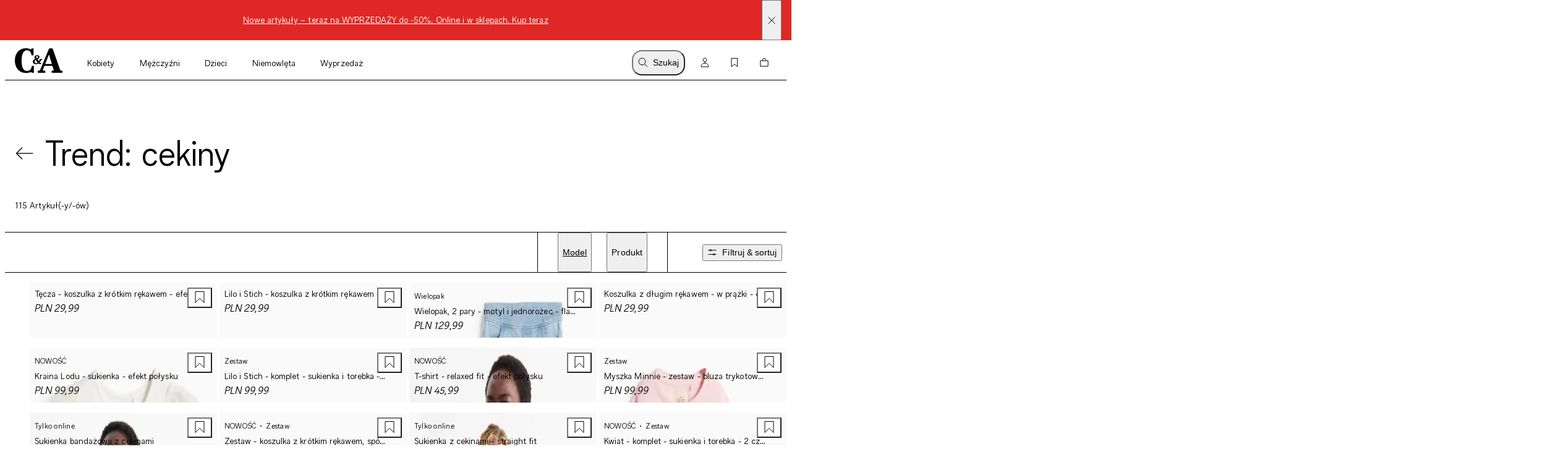

--- FILE ---
content_type: text/html; charset=utf-8
request_url: https://www.c-and-a.com/pl/pl/shop/trend-cekiny
body_size: 89294
content:

    <!DOCTYPE html>
    <html lang="pl">
      <head>
        <meta charset="utf-8">
        <meta name="viewport" content="width=device-width, initial-scale=1">
        <link rel="preload" as="font" href="/static/assets/fonts/ca-sans-variable.woff2" type="font/woff2" crossOrigin="anonymous"/><link rel="preload" as="font" href="/static/assets/fonts/ca-sans-variable-italic.woff2" type="font/woff2" crossOrigin="anonymous"/>
        <link data-rh="true" rel="canonical" href="https://www.c-and-a.com/pl/pl/shop/trend-cekiny"/><link data-rh="true" rel="alternate" hrefLang="de-de" href="https://www.c-and-a.com/de/de/shop/trend-pailletten"/><link data-rh="true" rel="alternate" hrefLang="cs-cz" href="https://www.c-and-a.com/eu/cz/shop/trendove-kategorie-pajetky"/><link data-rh="true" rel="alternate" hrefLang="nl-be" href="https://www.c-and-a.com/be/nl/shop/trend-pailletten"/><link data-rh="true" rel="alternate" hrefLang="nl-nl" href="https://www.c-and-a.com/nl/nl/shop/trend-pailletten"/><link data-rh="true" rel="alternate" hrefLang="x-default" href="https://www.c-and-a.com/eu/en/shop/trend-sequins"/><link data-rh="true" rel="alternate" hrefLang="fr-be" href="https://www.c-and-a.com/be/fr/shop/tendance-paillettes"/><link data-rh="true" rel="alternate" hrefLang="fr-fr" href="https://www.c-and-a.com/fr/fr/shop/tendance-paillettes"/><link data-rh="true" rel="alternate" hrefLang="fr-ch" href="https://www.c-and-a.com/ch/fr/shop/tendance-paillettes"/><link data-rh="true" rel="alternate" hrefLang="de-at" href="https://www.c-and-a.com/at/de/shop/trend-pailletten"/><link data-rh="true" rel="alternate" hrefLang="de-ch" href="https://www.c-and-a.com/ch/de/shop/trend-pailletten"/><link data-rh="true" rel="alternate" hrefLang="it-it" href="https://www.c-and-a.com/it/it/shop/tendenze-le-paillettes"/><link data-rh="true" rel="alternate" hrefLang="it-ch" href="https://www.c-and-a.com/ch/it/shop/tendenze-le-paillettes"/><link data-rh="true" rel="alternate" hrefLang="pl-pl" href="https://www.c-and-a.com/pl/pl/shop/trend-cekiny"/><link data-rh="true" rel="alternate" hrefLang="ro-ro" href="https://www.c-and-a.com/eu/ro/shop/tendinta-paiete"/><link data-rh="true" rel="alternate" hrefLang="es-es" href="https://www.c-and-a.com/es/es/shop/tendencia-lentejuelas"/><link data-rh="true" rel="alternate" hrefLang="ca-es" href="https://www.c-and-a.com/es/ca/shop/tendencia-els-lluentons"/><link data-rh="true" rel="alternate" hrefLang="en-de" href="https://www.c-and-a.com/de/de/shop/trend-pailletten"/>
        <link rel="preload" href="/static/main.3c48758c02ef26396bd0b7cb69d0ef08f55bd9f5.js" as="script">
        
  <script>
    try {
        const TRAFFIC_SLOTS = 10

        if (!localStorage.getItem('ab_traffic_slot') && !navigator.userAgent.includes("bot")) {
            localStorage.setItem('ab_traffic_slot', String(Math.floor(Math.random() * TRAFFIC_SLOTS) + 1));
        }
    } catch (_) {}
  </script>

        <link rel="icon" href="/static/assets/favicon.ico" sizes="any">
        <link rel="icon" href="/static/assets/favicon.svg" type="image/svg+xml">
        <meta data-rh="true" name="robots" content="index,follow, max-image-preview:large"/><meta data-rh="true" property="og:site_name" content="C&A Online Shop"/><meta data-rh="true" property="og:type" content="website"/><meta data-rh="true" property="og:locale" content="pl_PL"/><meta data-rh="true" property="og:title" content="Trend na cekiny – Olśniewające stylizacje w C&A"/><meta data-rh="true" property="og:description" content="Odkryj trend na cekiny w C&A! Od glamour sukienek po stylowe akcesoria – znajdź lśniące must-have na każdą okazję. Kup teraz online!"/><meta data-rh="true" property="og:url" content="https://www.c-and-a.com/pl/pl/shop/trend-cekiny"/><meta data-rh="true" property="og:image" content="https://www.c-and-a.com/img/product/q_auto:good,w_1200,h_1800,c_pad/v1765967068/productimages/2251152-1-08.jpg"/><meta data-rh="true" property="og:image:type" content="image/jpeg"/><meta data-rh="true" property="og:image:width" content="1200"/><meta data-rh="true" property="og:image:height" content="1800"/><meta data-rh="true" property="og:image:alt" content="Tęcza - koszulka z krótkim rękawem - efekt połysku"/><meta data-rh="true" name="canda-appdeeplink" content="canda://shop/pop?id=8-616"/><meta data-rh="true" name="description" content="Odkryj trend na cekiny w C&A! Od glamour sukienek po stylowe akcesoria – znajdź lśniące must-have na każdą okazję. Kup teraz online!"/>
        <title data-rh="true">Trend na cekiny – Olśniewające stylizacje w C&A</title>
        <script data-rh="true" type="application/ld+json">{"@context":"https://schema.org","@type":"BreadcrumbList","itemListElement":[{"@type":"ListItem","position":1,"name":"Trend","item":"https://www.c-and-a.com/pl/pl/shop/trend"},{"@type":"ListItem","position":2,"name":"Trend: cekiny","item":"https://www.c-and-a.com/pl/pl/shop/trend-cekiny"}]}</script>
        <link rel="stylesheet" href="/static/main.c8475b79575f8363417c.css">
        <style data-styled="true" data-styled-version="6.1.14">.eraGkl{font-weight:var(--font-weight);font-size:var(--font-size);letter-spacing:var(--letter-spacing);line-height:var(--line-height);--font-weight:var(--tca-typography-font-weight-regular);--font-size:var(--tca-typography-font-size-200);--letter-spacing:var(--tca-typography-letter-spacing-medium);--line-height:var(--tca-typography-line-height-medium);}/*!sc*/
.dAUKCu{font-weight:var(--font-weight);font-size:var(--font-size);letter-spacing:var(--letter-spacing);line-height:var(--line-height);--font-weight:var(--tca-typography-font-weight-semilight);--font-size:var(--tca-typography-font-size-175);--letter-spacing:var(--tca-typography-letter-spacing-medium);--line-height:var(--tca-typography-line-height-medium);}/*!sc*/
.ehyntj{font-weight:var(--font-weight);font-size:var(--font-size);letter-spacing:var(--letter-spacing);line-height:var(--line-height);--font-weight:var(--tca-typography-font-weight-regular);--font-size:var(--tca-typography-font-size-150);--letter-spacing:var(--tca-typography-letter-spacing-large);--line-height:var(--tca-typography-line-height-medium);}/*!sc*/
.laWBjF{font-weight:var(--font-weight);font-size:var(--font-size);letter-spacing:var(--letter-spacing);line-height:var(--line-height);--font-weight:var(--tca-typography-font-weight-semilight);--font-size:var(--tca-typography-font-size-150);--letter-spacing:var(--tca-typography-letter-spacing-large);--line-height:var(--tca-typography-line-height-medium);}/*!sc*/
.iEgCvo{font-weight:var(--font-weight);font-size:var(--font-size);letter-spacing:var(--letter-spacing);line-height:var(--line-height);--font-weight:var(--tca-typography-font-weight-regular);--font-size:var(--tca-typography-font-size-175);--letter-spacing:var(--tca-typography-letter-spacing-medium);--line-height:var(--tca-typography-line-height-medium);}/*!sc*/
.cllqWf{font-weight:var(--font-weight);font-size:var(--font-size);letter-spacing:var(--letter-spacing);line-height:var(--line-height);--font-weight:var(--tca-typography-font-weight-semilight);--font-size:var(--tca-typography-font-size-200);--letter-spacing:var(--tca-typography-letter-spacing-medium);--line-height:var(--tca-typography-line-height-medium);}/*!sc*/
data-styled.g1[id="sc-KXCwU"]{content:"eraGkl,dAUKCu,ehyntj,laWBjF,iEgCvo,cllqWf,"}/*!sc*/
.eFTKmz{--icon-side-margin:var(--tca-spacing-100);outline:none;--underline-size:1px;--text-underline-offset:6px;pointer-events:none;display:inline-flex;cursor:pointer;justify-content:center;align-items:center;color:inherit;text-decoration:none;}/*!sc*/
.dIJDKS{--icon-side-margin:var(--tca-spacing-100);outline:none;--underline-size:1px;--text-underline-offset:6px;pointer-events:auto;display:inline-flex;cursor:pointer;justify-content:center;align-items:center;color:inherit;text-decoration:none;}/*!sc*/
data-styled.g3[id="sc-eaUbBy"]{content:"eFTKmz,dIJDKS,"}/*!sc*/
.gnpJQU{position:relative;text-decoration:underline;text-decoration-color:transparent;text-decoration-thickness:var(--underline-size);text-underline-offset:var(--text-underline-offset);transition:text-underline-offset 200ms ease-in-out,text-decoration-color 100ms ease-in-out;text-decoration-color:currentcolor;}/*!sc*/
.sc-eaUbBy:active .gnpJQU{text-decoration-color:currentcolor;text-underline-offset:var(--text-underline-offset);}/*!sc*/
.sc-eaUbBy:focus-visible .gnpJQU{outline:1px solid currentcolor;outline-offset:3px;}/*!sc*/
.sc-eaUbBy:hover .gnpJQU{text-decoration-color:currentcolor;text-underline-offset:var(--text-underline-offset);}/*!sc*/
.sc-eaUbBy:active .gnpJQU{text-decoration-color:currentcolor;text-underline-offset:3px;}/*!sc*/
.AUQVm{position:relative;text-decoration:underline;text-decoration-color:transparent;text-decoration-thickness:var(--underline-size);text-underline-offset:var(--text-underline-offset);transition:text-underline-offset 200ms ease-in-out,text-decoration-color 100ms ease-in-out;}/*!sc*/
.sc-eaUbBy:active .AUQVm{text-decoration-color:currentcolor;text-underline-offset:var(--text-underline-offset);}/*!sc*/
.sc-eaUbBy:focus-visible .AUQVm{outline:1px solid currentcolor;outline-offset:3px;}/*!sc*/
.sc-eaUbBy:hover .AUQVm{text-decoration-color:currentcolor;text-underline-offset:var(--text-underline-offset);}/*!sc*/
.sc-eaUbBy:active .AUQVm{text-decoration-color:currentcolor;text-underline-offset:3px;}/*!sc*/
.jsiqUu{position:relative;text-decoration:underline;text-decoration-color:transparent;text-decoration-thickness:var(--underline-size);text-underline-offset:var(--text-underline-offset);transition:text-underline-offset 200ms ease-in-out,text-decoration-color 100ms ease-in-out;text-decoration-color:currentcolor;}/*!sc*/
.sc-eaUbBy:active .jsiqUu{text-decoration-color:currentcolor;text-underline-offset:3px;}/*!sc*/
.sc-eaUbBy:focus-visible .jsiqUu{outline:1px solid currentcolor;outline-offset:3px;}/*!sc*/
data-styled.g4[id="sc-gaZyOd"]{content:"gnpJQU,AUQVm,jsiqUu,"}/*!sc*/
.eUBJkN{display:inline-flex;justify-content:center;align-items:center;margin-right:var(--icon-side-margin);}/*!sc*/
data-styled.g5[id="sc-dDvxFM"]{content:"eUBJkN,"}/*!sc*/
.OeOjs{display:inline;vertical-align:baseline;}/*!sc*/
data-styled.g7[id="sc-gTrWKq"]{content:"OeOjs,"}/*!sc*/
.cRMkVo{display:block;}/*!sc*/
.ijuOUk{filter:invert(1);display:block;}/*!sc*/
data-styled.g8[id="sc-kuACkN"]{content:"cRMkVo,ijuOUk,"}/*!sc*/
.gGTxVZ{cursor:pointer;text-decoration:none;color:var(--text-link-color, currentColor);}/*!sc*/
.gGTxVZ:focus-visible{outline:var(--tca-border-width-100) solid var(--tca-color-black);outline-offset:var(--tca-spacing-050);}/*!sc*/
data-styled.g9[id="sc-hWWBcw"]{content:"gGTxVZ,"}/*!sc*/
.gEsUat{cursor:pointer;text-decoration:none;color:var(--text-link-color, currentColor);}/*!sc*/
.gEsUat:focus-visible{outline:var(--tca-border-width-100) solid var(--tca-color-black);outline-offset:var(--tca-spacing-050);}/*!sc*/
data-styled.g10[id="sc-jHbxoU"]{content:"gEsUat,"}/*!sc*/
.bhARkx{--icon-side-margin:var(--tca-spacing-100);outline:none;--underline-size:1px;--text-underline-offset:6px;pointer-events:auto;display:inline-flex;cursor:pointer;justify-content:center;align-items:center;color:inherit;text-decoration:none;}/*!sc*/
data-styled.g12[id="sc-jZCRgm"]{content:"bhARkx,"}/*!sc*/
.hphIKc{position:relative;text-decoration:underline;text-decoration-color:transparent;text-decoration-thickness:var(--underline-size);text-underline-offset:var(--text-underline-offset);transition:text-underline-offset 200ms ease-in-out,text-decoration-color 100ms ease-in-out;}/*!sc*/
.sc-jZCRgm:active .hphIKc{text-decoration-color:currentcolor;text-underline-offset:var(--text-underline-offset);}/*!sc*/
.sc-jZCRgm:focus-visible .hphIKc{outline:1px solid currentcolor;outline-offset:3px;}/*!sc*/
.sc-jZCRgm:hover .hphIKc{text-decoration-color:currentcolor;text-underline-offset:var(--text-underline-offset);}/*!sc*/
.sc-jZCRgm:active .hphIKc{text-decoration-color:currentcolor;text-underline-offset:3px;}/*!sc*/
data-styled.g13[id="sc-cZztgT"]{content:"hphIKc,"}/*!sc*/
.dxOjdK{font-weight:var(--tca-typography-font-weight-semilight);font-size:var(--tca-headline-font-size, var(--tca-typography-font-size-500));letter-spacing:var(--tca-typography-letter-spacing-normal);line-height:var(--tca-typography-line-height-small);word-break:break-word;}/*!sc*/
@media (min-width: 1280px){.dxOjdK{font-size:var(--tca-headline-font-size, var(--tca-typography-font-size-700));}}/*!sc*/
.dcNPcb{font-weight:var(--tca-typography-font-weight-semilight);font-size:var(--tca-headline-font-size, var(--tca-typography-font-size-300));letter-spacing:var(--tca-typography-letter-spacing-medium);line-height:var(--tca-typography-line-height-small);word-break:break-word;}/*!sc*/
@media (min-width: 1280px){.dcNPcb{font-size:var(--tca-headline-font-size, var(--tca-typography-font-size-350));}}/*!sc*/
data-styled.g22[id="sc-gztard"]{content:"dxOjdK,dcNPcb,"}/*!sc*/
.kYmqwG{width:100%;display:flex;flex-direction:column;align-items:center;}/*!sc*/
.kYmqwG>p:last-child:empty{display:none;}/*!sc*/
data-styled.g24[id="sc-ekQdgj"]{content:"kYmqwG,"}/*!sc*/
.ffaNFW{text-align:center;}/*!sc*/
data-styled.g25[id="sc-fkSzgi"]{content:"ffaNFW,"}/*!sc*/
.ezIQvR{pointer-events:auto;}/*!sc*/
.ezIQvR.ezIQvR.ezIQvR{text-decoration:underline;}/*!sc*/
data-styled.g27[id="sc-hFflus"]{content:"ezIQvR,"}/*!sc*/
.geYlzK{font-size:inherit;font-weight:var(--tca-typography-font-weight-regular);}/*!sc*/
data-styled.g31[id="sc-iRXwrb"]{content:"geYlzK,"}/*!sc*/
.hXOYQO{position:absolute;width:1px;height:1px;padding:0;margin:-1px;overflow:hidden;clip:rect(0, 0, 0, 0);white-space:nowrap;border-width:0;}/*!sc*/
data-styled.g36[id="sc-dUnjic"]{content:"hXOYQO,"}/*!sc*/
.gBeVAc{--cursor:pointer;--width:auto;--min-height:48px;--padding-x:var(--tca-spacing-300);--padding-y:var(--tca-spacing-150);cursor:var(--cursor);display:inline-flex;justify-content:center;align-items:center;width:var(--width);border:var(--tca-border-width-100) solid;outline:0;padding:calc(var(--padding-y) - var(--tca-border-width-100)) calc(var(--padding-x) - var(--tca-border-width-100));min-height:var(--min-height);text-decoration:none;background-color:var(--tca-color-black);color:var(--tca-color-white);border-color:var(--tca-color-black);}/*!sc*/
.gBeVAc:disabled{cursor:default;border-color:transparent;background-color:var(--tca-color-gray-50);color:var(--tca-color-black-alpha-30);}/*!sc*/
@media (hover: hover) and (pointer: fine){.gBeVAc:hover{background-color:var(--tca-color-black);}}/*!sc*/
.gBeVAc:focus-visible{background-color:var(--tca-color-black);outline:var(--tca-border-width-100) solid var(--tca-color-black);outline-offset:var(--tca-spacing-050);}/*!sc*/
.gBeVAc:active{background-color:var(--tca-color-gray-800);}/*!sc*/
.gBeVAc:disabled{background-color:var(--tca-color-gray-50);color:var(--tca-color-black-alpha-30);}/*!sc*/
data-styled.g60[id="sc-gXEjlL"]{content:"gBeVAc,"}/*!sc*/
.fjbMGC{--cursor:pointer;--width:auto;--min-height:48px;--padding-x:var(--tca-spacing-300);--padding-y:var(--tca-spacing-150);cursor:var(--cursor);display:inline-flex;justify-content:center;align-items:center;width:var(--width);border:var(--tca-border-width-100) solid;outline:0;padding:calc(var(--padding-y) - var(--tca-border-width-100)) calc(var(--padding-x) - var(--tca-border-width-100));min-height:var(--min-height);text-decoration:none;background-color:var(--tca-color-black);color:var(--tca-color-white);border-color:var(--tca-color-black);}/*!sc*/
.fjbMGC:disabled{cursor:default;border-color:transparent;background-color:var(--tca-color-gray-50);color:var(--tca-color-black-alpha-30);}/*!sc*/
@media (hover: hover) and (pointer: fine){.fjbMGC:hover{background-color:var(--tca-color-black);}}/*!sc*/
.fjbMGC:focus-visible{background-color:var(--tca-color-black);outline:var(--tca-border-width-100) solid var(--tca-color-black);outline-offset:var(--tca-spacing-050);}/*!sc*/
.fjbMGC:active{background-color:var(--tca-color-gray-800);}/*!sc*/
.fjbMGC:disabled{background-color:var(--tca-color-gray-50);color:var(--tca-color-black-alpha-30);}/*!sc*/
data-styled.g61[id="sc-hXGFlK"]{content:"fjbMGC,"}/*!sc*/
.dlvLvD{position:relative;pointer-events:auto;}/*!sc*/
data-styled.g64[id="sc-bsshXr"]{content:"dlvLvD,"}/*!sc*/
.fSVtXP{--rich-text-module-text-align:left;--rich-text-module-color:black;--rich-text-module-background-color:transparent;--rich-text-module-element-spacing:var(--tca-spacing-200);--rich-text-module-link-font-weight:var(--tca-typography-font-weight-semilight);color:var(--rich-text-module-color);--rich-text-module-list-items-vertical-margin:0.5em;text-align:var(--rich-text-module-text-align);padding:var(--rich-text-module-padding, 0);color:var(--rich-text-module-color);background-color:var(--rich-text-module-background-color, transparent);}/*!sc*/
.fSVtXP b{font-weight:500;}/*!sc*/
.fSVtXP >*:not(:first-child){margin-top:var(--rich-text-module-element-spacing);}/*!sc*/
.fSVtXP >p:last-child:empty{display:none;}/*!sc*/
.fSVtXP .sc-bdAvkl~.sc-bdAvkl{margin-left:var(--tca-spacing-400);}/*!sc*/
.fSVtXP img{display:inline-block;line-height:0;vertical-align:top;}/*!sc*/
.fSVtXP .sc-jZCRgm img{filter:invert(0);}/*!sc*/
.fSVtXP ul,.fSVtXP ol{padding-left:var(--tca-spacing-300);display:flex;flex-direction:column;align-items:flex-start;}/*!sc*/
.fSVtXP ul li,.fSVtXP ol li{list-style:initial;position:relative;}/*!sc*/
.fSVtXP ol li{list-style-type:decimal;}/*!sc*/
data-styled.g106[id="sc-ebYDgy"]{content:"fSVtXP,"}/*!sc*/
.hFvmng{display:flex;align-items:center;}/*!sc*/
data-styled.g110[id="sc-dItInd"]{content:"hFvmng,"}/*!sc*/
.jIyxni{--font-weight:var(--tca-typography-font-weight-semilight);}/*!sc*/
.cDTBbA{--font-weight:var(--tca-typography-font-weight-semilight);text-transform:uppercase;}/*!sc*/
.iyhMZK{--font-weight:var(--tca-typography-font-weight-semilight);white-space:nowrap;overflow:hidden;text-overflow:ellipsis;}/*!sc*/
data-styled.g111[id="sc-hUiJjc"]{content:"jIyxni,cDTBbA,iyhMZK,"}/*!sc*/
.kmTrUH{flex-shrink:0;}/*!sc*/
.kmTrUH>svg{vertical-align:middle;}/*!sc*/
data-styled.g112[id="sc-duJKf"]{content:"kmTrUH,"}/*!sc*/
.fKMdEE{overflow:hidden;white-space:nowrap;text-overflow:ellipsis;}/*!sc*/
.fKMdEE >:first-child{--font-weight:var(--tca-typography-font-weight-regular);}/*!sc*/
data-styled.g113[id="sc-epjKGe"]{content:"fKMdEE,"}/*!sc*/
.jORRYi{margin-top:var(--tca-spacing-100);white-space:break-spaces;}/*!sc*/
data-styled.g114[id="sc-dBXbGZ"]{content:"jORRYi,"}/*!sc*/
.bHXtmK{color:var(--tca-color-gray-600);}/*!sc*/
data-styled.g115[id="sc-hNMcCY"]{content:"bHXtmK,"}/*!sc*/
.dGSwMk{color:var(--tca-color-sale-700);}/*!sc*/
data-styled.g116[id="sc-lmtMCX"]{content:"dGSwMk,"}/*!sc*/
.hWuLEB{--size:16px;overflow:hidden;display:block;width:calc(var(--size) - var(--padding));height:calc(var(--size) - var(--padding));border-radius:0px;image-rendering:-webkit-optimize-contrast;transition:0.025s;}/*!sc*/
data-styled.g117[id="sc-eiNeaa"]{content:"hWuLEB,"}/*!sc*/
.hhrdfX{--size:16px;--border-color:transparent;--border-width:0;--background-color:var(--tca-color-white);--background-color-hover:var(--tca-color-white);--padding:0px;pointer-events:auto;cursor:pointer;display:block;background-color:var(--background-color);width:var(--size);height:var(--size);border-radius:0px;box-shadow:inset 0 0 0 var(--border-width) var(--border-color);margin-right:var(--tca-spacing-050);outline:none;}/*!sc*/
@media (hover: hover) and (pointer: fine){.hhrdfX:hover,.hhrdfX:focus-visible{--background-color:var(--background-color-hover);--padding:4px;--border-width:1px;--border-color:var(--tca-color-black);padding:2px;}}/*!sc*/
data-styled.g118[id="sc-fCMaXB"]{content:"hhrdfX,"}/*!sc*/
.cxqcGK{height:18px;display:flex;align-items:center;margin-top:var(--tca-spacing-100);}/*!sc*/
data-styled.g119[id="sc-jOBbTA"]{content:"cxqcGK,"}/*!sc*/
.dXawR{position:relative;}/*!sc*/
data-styled.g121[id="sc-bPKaLH"]{content:"dXawR,"}/*!sc*/
.ijffZr{position:relative;margin:var(--tca-spacing-100);}/*!sc*/
data-styled.g122[id="sc-dCIkRk"]{content:"ijffZr,"}/*!sc*/
.ctTncV{display:grid;margin-right:var(--tca-spacing-300);}/*!sc*/
data-styled.g123[id="sc-fGPuXZ"]{content:"ctTncV,"}/*!sc*/
.cOTpLL{margin-bottom:var(--tca-spacing-050);}/*!sc*/
data-styled.g126[id="sc-dwlElg"]{content:"cOTpLL,"}/*!sc*/
.bKHnGj{white-space:nowrap;overflow:hidden;text-overflow:ellipsis;}/*!sc*/
data-styled.g127[id="sc-fAsOrV"]{content:"bKHnGj,"}/*!sc*/
.dhPoWP{display:flex;align-items:center;}/*!sc*/
data-styled.g128[id="sc-bFVjpq"]{content:"dhPoWP,"}/*!sc*/
.ekZfjp{margin-top:0;}/*!sc*/
data-styled.g129[id="sc-dKctwf"]{content:"ekZfjp,"}/*!sc*/
.eUMaPv{--font-weight:var(--tca-typography-font-weight-semilight);font-style:italic;}/*!sc*/
.fKbhYA{--font-weight:var(--tca-typography-font-weight-semilight);font-style:italic;color:var(--tca-color-sale-700);}/*!sc*/
data-styled.g130[id="sc-eaVcev"]{content:"eUMaPv,fKbhYA,"}/*!sc*/
.hPiTDb{background:var(--tca-color-white);position:absolute;top:0;margin:var(--tca-spacing-100);right:0;}/*!sc*/
.hPiTDb:focus-visible{outline:var(--tca-border-width-100) solid var(--tca-color-black);outline-offset:var(--tca-spacing-050);}/*!sc*/
@media (min-width: 1280px){.hPiTDb:hover path{fill:var(--tca-color-black);}}/*!sc*/
data-styled.g134[id="sc-dUyvyr"]{content:"hPiTDb,"}/*!sc*/
.dEIVgq{z-index:0;position:absolute;top:0;right:0;bottom:0;left:0;width:100%;image-rendering:-webkit-optimize-contrast;}/*!sc*/
.ezFMcf{z-index:0;position:absolute;top:0;right:0;bottom:0;left:0;width:100%;image-rendering:-webkit-optimize-contrast;display:none;animation-duration:0s;}/*!sc*/
@media (hover: hover) and (pointer: fine){.sc-dDafeI:hover .ezFMcf{display:block;}}/*!sc*/
data-styled.g135[id="sc-ignwuq"]{content:"dEIVgq,ezFMcf,"}/*!sc*/
.estpEr{background-color:var(--tca-color-white);position:relative;display:grid;grid-template-rows:auto 1fr auto auto;}/*!sc*/
data-styled.g136[id="sc-kGGNHF"]{content:"estpEr,"}/*!sc*/
.gSlaWX{position:relative;aspect-ratio:2/3;background:var(--tca-color-gray-50);cursor:pointer;}/*!sc*/
data-styled.g137[id="sc-dDafeI"]{content:"gSlaWX,"}/*!sc*/
@media (min-width: 768px){.hcmpUr{position:relative;z-index:2;}}/*!sc*/
data-styled.g141[id="sc-bpGQTF"]{content:"hcmpUr,"}/*!sc*/
.dscrPd{display:contents;}/*!sc*/
data-styled.g142[id="sc-eoeYPS"]{content:"dscrPd,"}/*!sc*/
.ccxTpy{--columns:2;display:grid;gap:var(--tca-spacing-200) var(--tca-spacing-050);grid-template-columns:repeat(var(--columns), 1fr);}/*!sc*/
@media (min-width: 768px){.ccxTpy{--columns:4;}}/*!sc*/
.ccxTpy >*{overflow:hidden;}/*!sc*/
data-styled.g143[id="sc-gfa-DSH"]{content:"ccxTpy,"}/*!sc*/
.jGHWZt{margin-left:var(--grid-side-margin);margin-right:var(--grid-side-margin);--grid-side-margin:var(--tca-spacing-200);margin-left:var(--grid-side-margin);}/*!sc*/
@media (min-width: 1920px){.jGHWZt{width:calc(var(--tca-max-width-xl) - (2 * var(--tca-spacing-500)));--grid-side-margin:auto;}}/*!sc*/
data-styled.g145[id="sc-XQGgV"]{content:"jGHWZt,"}/*!sc*/
.gHNnWa{margin-left:var(--grid-side-margin);margin-right:var(--grid-side-margin);--grid-side-margin:var(--tca-spacing-200);--margin-bottom:var(--tca-spacing-600);display:grid;grid-template-columns:repeat(var(--grid-columns), 1fr);grid-template-rows:1fr;column-gap:var(--tca-spacing-050);margin-bottom:0;--grid-columns:4;}/*!sc*/
@media (min-width: 1920px){.gHNnWa{width:calc(var(--tca-max-width-xl) - (2 * var(--tca-spacing-500)));--grid-side-margin:auto;}}/*!sc*/
@media (min-width: 1280px){.gHNnWa{--grid-columns:12;--margin-bottom:var(--tca-spacing-800);}}/*!sc*/
data-styled.g146[id="sc-dWoOdi"]{content:"gHNnWa,"}/*!sc*/
.bXUMAj{width:100%;}/*!sc*/
data-styled.g170[id="sc-egERhL"]{content:"bXUMAj,"}/*!sc*/
.epTfDC{--vertical-padding:var(--tca-spacing-300);list-style:none;padding-top:var(--vertical-padding);padding-bottom:var(--vertical-padding);}/*!sc*/
data-styled.g171[id="sc-istSdK"]{content:"epTfDC,"}/*!sc*/
.iRjAtq{--container-side-margin:var(--tca-spacing-200);display:inline;}/*!sc*/
.iRjAtq +:before{--side-padding:var(--tca-spacing-200);content:'/';padding-left:var(--side-padding);padding-right:var(--side-padding);font-size:var(--tca-typography-font-size-175);color:var(--tca-color-black);}/*!sc*/
.iRjAtq:first-of-type{margin-left:var(--container-side-margin);}/*!sc*/
.iRjAtq:last-of-type{margin-right:var(--container-side-margin);}/*!sc*/
@media (min-width: 768px){.iRjAtq{--container-side-margin:var(--tca-spacing-300);}}/*!sc*/
@media (min-width: 1600px){.iRjAtq{--container-side-margin:var(--tca-spacing-600);}}/*!sc*/
data-styled.g172[id="sc-kSNjqZ"]{content:"iRjAtq,"}/*!sc*/
.irJPgM{padding:var(--tca-spacing-600) 0;display:flex;flex-direction:column;gap:var(--tca-spacing-400);}/*!sc*/
@media (min-width: 1280px){.irJPgM{padding-top:var(--tca-spacing-400);justify-content:center;display:grid;max-width:518px;grid-template-columns:repeat(3, 1fr);gap:var(--tca-spacing-200);}}/*!sc*/
@media (min-width: 1600px){.irJPgM{max-width:651px;}}/*!sc*/
data-styled.g432[id="sc-kfYims"]{content:"irJPgM,"}/*!sc*/
.iKfzhP >svg{display:block;}/*!sc*/
@media (min-width: 1280px){.iKfzhP{display:none;}}/*!sc*/
data-styled.g433[id="sc-htGvkR"]{content:"iKfzhP,"}/*!sc*/
.egFtyc{display:flex;justify-content:space-between;align-items:baseline;font-size:var(--tca-typography-font-size-300);cursor:pointer;}/*!sc*/
@media (min-width: 1280px){.egFtyc{margin-top:0;justify-content:start;font-size:var(--tca-typography-font-size-150);}}/*!sc*/
data-styled.g434[id="sc-xArcm"]{content:"egFtyc,"}/*!sc*/
.gXtqJb{display:flex;flex-direction:column;gap:var(--tca-spacing-100);overflow:hidden;max-height:0;}/*!sc*/
@media (min-width: 1280px){.gXtqJb{max-height:unset;margin-top:var(--tca-spacing-200);}}/*!sc*/
data-styled.g435[id="sc-jaEnzH"]{content:"gXtqJb,"}/*!sc*/
.ecEkIG{justify-content:flex-start;}/*!sc*/
data-styled.g436[id="sc-eoFLoE"]{content:"ecEkIG,"}/*!sc*/
.dXePHt{max-width:calc(var(--tca-spacing-600) + var(--tca-spacing-100));max-height:var(--tca-spacing-400);display:block;image-rendering:-webkit-optimize-contrast;}/*!sc*/
data-styled.g438[id="sc-ijlgKy"]{content:"dXePHt,"}/*!sc*/
.eKguAh{background-color:#DF2826;color:var(--tca-color-white);display:flex;position:relative;}/*!sc*/
data-styled.g439[id="sc-fwTtIX"]{content:"eKguAh,"}/*!sc*/
.hiHvhb{width:100%;margin:var(--tca-spacing-100) var(--tca-spacing-600);font-size:var(--tca-typography-font-size-175);}/*!sc*/
data-styled.g440[id="sc-ktnbpl"]{content:"hiHvhb,"}/*!sc*/
.esDkLb{position:absolute;display:flex;align-items:center;top:0;bottom:0;right:var(--tca-spacing-200);cursor:pointer;}/*!sc*/
data-styled.g441[id="sc-hpaEbs"]{content:"esDkLb,"}/*!sc*/
.gBxhAc{display:block;}/*!sc*/
data-styled.g442[id="sc-dTlePr"]{content:"gBxhAc,"}/*!sc*/
.flbICB{position:absolute;top:var(--tca-spacing-100);left:var(--tca-spacing-200);z-index:22;background-color:var(--tca-color-black);color:var(--tca-color-white);border-color:var(--tca-color-black);padding:calc(var(--tca-spacing-150) - var(--tca-border-width-100)) calc(var(--tca-spacing-300) - var(--tca-border-width-100));transform:translateY(-200%);}/*!sc*/
.flbICB:focus-visible{transform:translateY(0%);background-color:var(--tca-color-black);outline:var(--tca-border-width-100) solid var(--tca-color-black);outline-offset:var(--tca-spacing-050);}/*!sc*/
data-styled.g448[id="sc-YjKAN"]{content:"flbICB,"}/*!sc*/
.iVGBVx{display:flex;flex-direction:column;}/*!sc*/
@media (min-width: 1280px){.iVGBVx{flex-direction:row;}}/*!sc*/
data-styled.g460[id="sc-kZaakD"]{content:"iVGBVx,"}/*!sc*/
.rNWcj{margin-bottom:var(--tca-spacing-300);}/*!sc*/
@media (min-width: 1280px){.rNWcj{margin-bottom:var(--tca-spacing-200);}}/*!sc*/
.rNWcj:last-of-type{margin-bottom:0;}/*!sc*/
@media (min-width: 1280px){.rNWcj{margin-bottom:0;margin-left:var(--tca-spacing-500);}}/*!sc*/
data-styled.g461[id="sc-hHBXSK"]{content:"rNWcj,"}/*!sc*/
.jbpiRE{--searchbar-max-width:662px;display:flex;position:relative;align-items:center;max-width:var(--searchbar-max-width);}/*!sc*/
@media (min-width: 768px){.jbpiRE{margin-left:var(--tca-spacing-800);margin-top:var(--tca-spacing-300);}}/*!sc*/
data-styled.g482[id="sc-kUCHvv"]{content:"jbpiRE,"}/*!sc*/
.iKdbhP{position:absolute;left:var(--tca-spacing-200);height:100%;display:flex;align-items:center;}/*!sc*/
data-styled.g483[id="sc-hQqkhC"]{content:"iKdbhP,"}/*!sc*/
.eKEndv{height:100%;display:flex;align-items:center;}/*!sc*/
data-styled.g484[id="sc-nQxyF"]{content:"eKEndv,"}/*!sc*/
.bVoXPr{display:flex;align-items:center;height:100%;position:absolute;right:var(--tca-spacing-200);}/*!sc*/
data-styled.g485[id="sc-iyZJJI"]{content:"bVoXPr,"}/*!sc*/
.itJZTT{border:1px solid var(--tca-color-black);padding:var(--tca-spacing-200) 0 var(--tca-spacing-200) var(--tca-spacing-600);font-size:var(--tca-typography-font-size-200);outline:none;font-family:var(--tca-typography-font-family-sans);width:100%;background-color:var(--tca-color-gray-50);}/*!sc*/
.itJZTT::-webkit-search-decoration,.itJZTT::-webkit-search-results-button,.itJZTT::-webkit-search-results-decoration,.itJZTT::-webkit-search-cancel-button{-webkit-appearance:none;}/*!sc*/
.itJZTT:invalid~.sc-iyZJJI .sc-nQxyF{display:none;}/*!sc*/
data-styled.g486[id="sc-fdkkxH"]{content:"itJZTT,"}/*!sc*/
.kDtovf{--transform:none;--transition-delay:0ms;--transition-duration:100ms;width:100%;transform:var(--transform);transition-property:transform,height;transition-duration:var(--transition-duration);transition-delay:var(--transition-delay);transition-timing-function:ease;background-color:var(--tca-color-white);z-index:var(--tca-z-index-header);}/*!sc*/
data-styled.g517[id="sc-bqpiRi"]{content:"kDtovf,"}/*!sc*/
.ksrFkj{display:flex;height:var(--cxp-elements-navbar-height);align-items:center;align-content:flex-start;background-color:var(--tca-color-white);}/*!sc*/
data-styled.g518[id="sc-ivjWgt"]{content:"ksrFkj,"}/*!sc*/
.eSypdr{flex-grow:1;}/*!sc*/
data-styled.g519[id="sc-brDnDw"]{content:"eSypdr,"}/*!sc*/
.bdcTSL{display:flex;align-items:center;justify-content:center;min-width:calc(var(--tca-spacing-400));height:calc(var(--tca-spacing-600) - var(--tca-spacing-100));border-radius:var(--tca-border-radius-400);background-color:var(--tca-color-white);margin-right:var(--tca-spacing-150);color:var(---tca-color-black);}/*!sc*/
@media (hover: hover) and (pointer: fine){.bdcTSL:hover{background-color:var(--tca-color-white);}}/*!sc*/
data-styled.g520[id="sc-cEaLNK"]{content:"bdcTSL,"}/*!sc*/
.eVZrsE{display:flex;align-items:center;justify-content:center;min-width:calc(var(--tca-spacing-400));height:calc(var(--tca-spacing-600) - var(--tca-spacing-100));border-radius:var(--tca-border-radius-400);background-color:var(--tca-color-white);margin-right:var(--tca-spacing-150);color:var(---tca-color-black);}/*!sc*/
@media (hover: hover) and (pointer: fine){.eVZrsE:hover{background-color:var(--tca-color-white);}}/*!sc*/
data-styled.g521[id="sc-eIhVUz"]{content:"eVZrsE,"}/*!sc*/
.kimZYP{display:block;margin-left:-8px;margin-right:var(--tca-spacing-050);}/*!sc*/
@media (min-width: 768px){.kimZYP{margin-right:var(--tca-spacing-100);}}/*!sc*/
@media (min-width: 1280px){.kimZYP{display:none;}}/*!sc*/
data-styled.g522[id="sc-gvggac"]{content:"kimZYP,"}/*!sc*/
.djLQZt{display:none;}/*!sc*/
@media (min-width: 1280px){.djLQZt{display:flex;}}/*!sc*/
data-styled.g523[id="sc-iznqgR"]{content:"djLQZt,"}/*!sc*/
.dbrsNj{--margin-right:var(--tca-spacing-150);display:flex;margin-right:var(--margin-right);padding:var(--tca-spacing-100);border-radius:var(--tca-border-radius-400);align-items:center;}/*!sc*/
@media (min-width: 1280px){.dbrsNj{--margin-right:var(--tca-spacing-200);}}/*!sc*/
data-styled.g524[id="sc-icdYoS"]{content:"dbrsNj,"}/*!sc*/
.jyMPZa{display:none;margin-left:var(--tca-spacing-100);}/*!sc*/
@media (min-width: 1280px){.jyMPZa{display:block;}}/*!sc*/
data-styled.g525[id="sc-kglivH"]{content:"jyMPZa,"}/*!sc*/
.jvWntN{display:grid;gap:var(--tca-spacing-050);grid-auto-flow:column;margin-right:-8px;}/*!sc*/
data-styled.g526[id="sc-DNJco"]{content:"jvWntN,"}/*!sc*/
.jkPUZo{display:flex;align-items:center;position:relative;width:var(--tca-spacing-200);}/*!sc*/
.jkPUZo svg{flex-shrink:0;}/*!sc*/
.jkPUZo .sc-eyteyi,.jkPUZo .sc-cHUTjd{position:absolute;left:calc(var(--tca-spacing-100) + var(--tca-spacing-050));bottom:calc(-1 * var(--tca-spacing-050));}/*!sc*/
data-styled.g529[id="sc-gCAoEX"]{content:"jkPUZo,"}/*!sc*/
.iZqhET{flex-grow:1;margin-right:var(--tca-spacing-300);display:none;}/*!sc*/
data-styled.g531[id="sc-lfhYjm"]{content:"iZqhET,"}/*!sc*/
.dmWgbZ{display:flex;flex-direction:row;}/*!sc*/
data-styled.g532[id="sc-cqfFXF"]{content:"dmWgbZ,"}/*!sc*/
.ESsMU{width:100%;}/*!sc*/
data-styled.g533[id="sc-gBUGTE"]{content:"ESsMU,"}/*!sc*/
.iZYayx{box-shadow:0 1px 0 0 var(--tca-color-black);}/*!sc*/
data-styled.g534[id="sc-bcaApz"]{content:"iZYayx,"}/*!sc*/
.gOgoKs{background-color:var(--tca-color-membership-500);width:100%;}/*!sc*/
data-styled.g571[id="sc-fzVWUS"]{content:"gOgoKs,"}/*!sc*/
.efDTWY{background-color:var(--tca-color-black);width:100%;}/*!sc*/
data-styled.g572[id="sc-iapoih"]{content:"efDTWY,"}/*!sc*/
.bPnEsY{padding:var(--tca-spacing-300) 0;}/*!sc*/
@media (min-width: 1280px){.bPnEsY{padding:var(--tca-spacing-400) 0;}}/*!sc*/
data-styled.g573[id="sc-WIFFk"]{content:"bPnEsY,"}/*!sc*/
.bqTVye{--grid-column:1/-1;grid-column:var(--grid-column);}/*!sc*/
@media (min-width: 1280px){.bqTVye{--grid-column:2/-2;}}/*!sc*/
data-styled.g574[id="sc-gHmBDT"]{content:"bqTVye,"}/*!sc*/
.kvRbWn{margin-top:var(--tca-spacing-300);}/*!sc*/
@media (min-width: 768px){.kvRbWn{display:flex;gap:var(--tca-spacing-400);align-items:flex-start;justify-content:space-between;}}/*!sc*/
data-styled.g575[id="sc-kTbCzS"]{content:"kvRbWn,"}/*!sc*/
.kMkCeK{--margin-top:var(--tca-spacing-300);margin-top:var(--margin-top);flex-shrink:0;}/*!sc*/
@media (min-width: 768px){.kMkCeK{--margin-top:0;}}/*!sc*/
data-styled.g576[id="sc-cdZkol"]{content:"kMkCeK,"}/*!sc*/
.cXZYvM{padding:var(--tca-spacing-200) 0;background:var(--tca-color-black);}/*!sc*/
@media (min-width: 768px){.cXZYvM{padding:var(--tca-spacing-200) 0;}}/*!sc*/
data-styled.g577[id="sc-gpOlkk"]{content:"cXZYvM,"}/*!sc*/
.ceebfZ{color:var(--tca-color-white);}/*!sc*/
data-styled.g578[id="sc-dizoJr"]{content:"ceebfZ,"}/*!sc*/
.jRFgLo{--horizontal-navbar-height:64px;--header-height:0px;--top:calc(var(--header-height) - var(--tca-border-width-100));z-index:var(--tca-z-index-filter-bar);top:var(--top);position:sticky;background-color:var(--tca-color-white);width:100%;border-top:var(--tca-border-width-100) solid var(--tca-color-black);border-bottom:var(--tca-border-width-100) solid var(--tca-color-black);transition-property:top;transition-duration:0ms;transition-timing-function:ease;box-sizing:border-box;}/*!sc*/
data-styled.g610[id="sc-iZcojm"]{content:"jRFgLo,"}/*!sc*/
.gTJqpO{margin:0 calc(-1 * var(--tca-spacing-200));overflow:hidden;}/*!sc*/
.gTJqpO:not(:only-child){border-bottom:var(--tca-border-width-100) solid var(--tca-color-black);}/*!sc*/
@media (min-width: 768px){.gTJqpO{margin:0;box-sizing:border-box;}.gTJqpO:not(:only-child){border-bottom:0;}}/*!sc*/
data-styled.g611[id="sc-gmKBhL"]{content:"gTJqpO,"}/*!sc*/
.hA-dils{--horizontal-navbar-height:64px;--grid-rows:var(--horizontal-navbar-height);--grid-gap:0;--side-padding:0;max-width:var(--tca-max-width-xl);margin:0 auto;display:grid;grid-template-columns:auto;grid-template-rows:var(--grid-rows);grid-gap:var(--grid-gap);}/*!sc*/
@media (min-width: 768px){.hA-dils{grid-template-columns:1fr auto;--grid-rows:auto;}}/*!sc*/
.hA-dils .sc-gmKBhL{display:none;}/*!sc*/
@media (min-width: 768px){.hA-dils .sc-gmKBhL{display:block;}}/*!sc*/
data-styled.g612[id="sc-hiDcZg"]{content:"hA-dils,"}/*!sc*/
.bBxCBB{display:grid;grid-template-columns:repeat(auto-fit, minmax(50%, 1fr));grid-gap:0;box-sizing:border-box;margin:0 calc(-1 * var(--tca-spacing-200));}/*!sc*/
@media (min-width: 768px){.bBxCBB{position:sticky;top:0;border-top:0;border-left:var(--tca-border-width-100) solid var(--tca-color-black);grid-template-columns:auto auto;margin:0;}}/*!sc*/
data-styled.g613[id="sc-ewlpXF"]{content:"bBxCBB,"}/*!sc*/
.erbFTL{--horizontal-navbar-height:64px;display:flex;justify-content:center;width:100%;min-height:var(--horizontal-navbar-height);box-sizing:border-box;}/*!sc*/
@media (min-width: 768px){.erbFTL{padding:0 var(--tca-spacing-400);}.erbFTL:only-child,.erbFTL:last-child{padding-right:var(--tca-spacing-200);}}/*!sc*/
data-styled.g614[id="sc-dhJRly"]{content:"erbFTL,"}/*!sc*/
.hEDdqw{--horizontal-navbar-height:64px;display:flex;justify-content:center;width:100%;min-height:var(--horizontal-navbar-height);align-items:center;}/*!sc*/
@media (min-width: 768px){.hEDdqw{padding:0 var(--tca-spacing-400);}.hEDdqw:only-child,.hEDdqw:last-child{padding-right:var(--tca-spacing-200);}}/*!sc*/
.hEDdqw:not(:only-child){border-left:var(--tca-border-width-100) solid var(--tca-color-black);}/*!sc*/
data-styled.g615[id="sc-vsejX"]{content:"hEDdqw,"}/*!sc*/
.glEkVk{--gap:var(--tca-spacing-100);display:flex;align-items:center;}/*!sc*/
.glEkVk:focus-visible{outline:1px solid currentcolor;outline-offset:3px;}/*!sc*/
.glEkVk *+*{margin-left:var(--gap);}/*!sc*/
data-styled.g794[id="sc-iqEeRr"]{content:"glEkVk,"}/*!sc*/
.hmccuI{position:relative;width:100%;height:2px;background-color:var(--tca-color-gray-300);}/*!sc*/
data-styled.g795[id="sc-bmXwou"]{content:"hmccuI,"}/*!sc*/
.gvlaVG{position:absolute;top:0;right:0;bottom:0;left:0;width:52.17391304347826%;background-color:var(--tca-color-black);}/*!sc*/
data-styled.g796[id="sc-dFbVKp"]{content:"gvlaVG,"}/*!sc*/
.jjSfDy{display:flex;flex-direction:column;align-items:center;}/*!sc*/
data-styled.g797[id="sc-hQQWGo"]{content:"jjSfDy,"}/*!sc*/
.esjifZ{margin:var(--tca-spacing-300) 0;}/*!sc*/
data-styled.g798[id="sc-bUIirn"]{content:"esjifZ,"}/*!sc*/
.fXaTYV{--vertical-margin:var(--tca-spacing-600);display:grid;grid-template-columns:repeat(var(--grid-columns), 1fr);grid-template-rows:1fr;column-gap:var(--grid-column-gap);margin:var(--vertical-margin) var(--grid-side-margin);}/*!sc*/
@media (min-width: 768px){.fXaTYV{--vertical-margin:var(--tca-spacing-800);}}/*!sc*/
data-styled.g799[id="sc-ggxjnm"]{content:"fXaTYV,"}/*!sc*/
.fwfyOd{--column-start:1;--column-end:5;grid-column-start:var(--column-start);grid-column-end:var(--column-end);}/*!sc*/
@media (min-width: 768px){.fwfyOd{--column-start:2;--column-end:4;}}/*!sc*/
@media (min-width: 1280px){.fwfyOd{--column-start:4;--column-end:10;}}/*!sc*/
@media (min-width: 1600px){.fwfyOd{--column-start:5;--column-end:9;}}/*!sc*/
data-styled.g800[id="sc-jcEwBt"]{content:"fwfyOd,"}/*!sc*/
.eKpHXc{display:grid;grid-gap:var(--tca-spacing-300);grid-template-columns:auto auto;}/*!sc*/
data-styled.g801[id="sc-fYrZnA"]{content:"eKpHXc,"}/*!sc*/
.gfOMuE{max-width:var(--tca-max-width-xl);margin:0 auto;overflow-anchor:none;--grid-columns:4;--grid-side-margin:var(--tca-spacing-200);--grid-column-gap:var(--tca-spacing-200);}/*!sc*/
@media (min-width: 768px){.gfOMuE{--grid-side-margin:var(--tca-spacing-300);}}/*!sc*/
@media (min-width: 1280px){.gfOMuE{--grid-columns:12;}}/*!sc*/
@media (min-width: 1600px){.gfOMuE{--grid-side-margin:var(--tca-spacing-500);}}/*!sc*/
data-styled.g812[id="sc-dCEWby"]{content:"gfOMuE,"}/*!sc*/
.kaPIsQ{display:flex;justify-content:flex-start;align-items:center;text-align:left;}/*!sc*/
data-styled.g813[id="sc-QniZX"]{content:"kaPIsQ,"}/*!sc*/
.eGiXyC{display:flex;align-items:center;padding-right:var(--tca-spacing-200);}/*!sc*/
data-styled.g814[id="sc-jWklVo"]{content:"eGiXyC,"}/*!sc*/
.hLojbE{display:flex;align-items:center;justify-content:center;font-weight:var(--tca-typography-font-weight-semilight);font-size:var(--tca-typography-font-size-400);letter-spacing:var(--tca-typography-letter-spacing-normal);line-height:var(--tca-typography-line-height-small);}/*!sc*/
.hLojbE svg{width:1em;height:1em;}/*!sc*/
data-styled.g815[id="sc-hjSyTN"]{content:"hLojbE,"}/*!sc*/
.eWAcvB{padding:var(--tca-spacing-400) 0 var(--tca-spacing-300) 0;}/*!sc*/
@media (min-width: 768px){.eWAcvB{padding:var(--tca-spacing-600) 0 var(--tca-spacing-400) 0;}}/*!sc*/
data-styled.g816[id="sc-dwipvu"]{content:"eWAcvB,"}/*!sc*/
.JLnrj{margin-top:var(--tca-spacing-050);margin-bottom:var(--tca-spacing-400);}/*!sc*/
data-styled.g817[id="sc-JQCtT"]{content:"JLnrj,"}/*!sc*/
.eFgOSN{--button-height:48px;--button-spacing:var(--tca-spacing-200);z-index:var(--tca-z-index-overlay) - 1;position:fixed;position:sticky;pointer-events:all;top:calc(100vh - (var(--button-height) + var(--button-spacing)));display:flex;align-items:center;justify-content:center;cursor:pointer;text-decoration:none;text-align:center;width:var(--button-height);height:var(--button-height);border:1px solid var(--tca-color-black);background-color:rgba(255, 255, 255, 0.9);transition:transform 200ms ease-in;}/*!sc*/
.eFgOSN:hover{background-color:var(--tca-color-white);}/*!sc*/
.eFgOSN:active{background-color:var(--tca-color-gray-100);}/*!sc*/
@media (min-width: 768px){.eFgOSN{--button-spacing:var(--tca-spacing-300);}}/*!sc*/
data-styled.g820[id="sc-jIrvwL"]{content:"eFgOSN,"}/*!sc*/
.bJcamO{position:absolute;top:100vh;right:var(--tca-spacing-200);bottom:var(--tca-spacing-200);pointer-events:none;}/*!sc*/
@media (min-width: 768px){.bJcamO{right:var(--tca-spacing-300);bottom:var(--tca-spacing-300);}}/*!sc*/
data-styled.g821[id="sc-gqTteS"]{content:"bJcamO,"}/*!sc*/
</style>
        
<!-- OneTrust Cookies Consent Notice PROD start for c-and-a.com -->
<script src="https://cdn.cookielaw.org/scripttemplates/otSDKStub.js" data-document-language="true" data-domain-script="66969fb7-0fe6-4600-b2d1-06a8944e6d0d"></script>
<script>
  function OptanonWrapper() {
    window.cxpOneTrustLoaded = true
    window.dispatchEvent(new Event('oneTrustLoaded'))
  }
</script>
<!-- OneTrust Cookies Consent Notice end for c-and-a.com -->

        <script>window.CANDA = window.CANDA || {}</script>
      </head>
      <body tabindex="-1">
        <div id="root"><a href="#search" class="sc-YjKAN flbICB">Przejdź do wyszukiwania</a><a href="#main" class="sc-YjKAN flbICB">Skocz do głównej treści</a><div data-testid="main-header" class="sc-cqfFXF dmWgbZ"><header aria-label="info" class="sc-bqpiRi kDtovf"><div class="sc-gBUGTE ESsMU"><div aria-hidden="true" style="opacity:0"><div data-keep-open="menu" class="sc-fwTtIX eKguAh"><div class="sc-ktnbpl hiHvhb"><div class="sc-ekQdgj kYmqwG"><p class="sc-fkSzgi ffaNFW"><a data-qa="Link" href="/pl/pl/shop/wyprzedaz-pl" target="_self" class="sc-jHbxoU gEsUat sc-hFflus ezIQvR"><span class="sc-KXCwU eraGkl sc-iRXwrb geYlzK" data-qa="Copy">Nowe artykuły – teraz na WYPRZEDAŻY do -50%. Online i w sklepach. Kup teraz</span></a></p></div></div><button aria-label="Zamknij baner informacyjny" type="button" class="sc-hpaEbs esDkLb"><svg class="inline align-baseline" width="16" height="16" viewBox="0 0 16 16" fill="none"><path d="M13.5 2.5L2.5 13.5" stroke="currentColor" stroke-miterlimit="10" stroke-linejoin="round"></path><path d="M13.5 13.5L2.5 2.5" stroke="currentColor" stroke-miterlimit="10" stroke-linejoin="round"></path></svg></button></div></div></div><div data-qa="Navigation1"></div><div class="sc-bcaApz iZYayx"><div class="sc-XQGgV jGHWZt"><nav aria-label="Primary" class="sc-ivjWgt ksrFkj"><div class="sc-gvggac kimZYP"><button type="button" aria-label="Otwórz menu nawigacyjne" class="sc-cEaLNK bdcTSL"><svg width="16" height="16" viewBox="0 0 16 16" fill="none" class="sc-gTrWKq OeOjs"><g><path d="M0.667969 4.6665H15.3346" stroke="currentColor" stroke-miterlimit="10" stroke-linecap="square" stroke-linejoin="round"></path><path d="M0.667969 11.3335H15.3346" stroke="currentColor" stroke-miterlimit="10" stroke-linecap="square" stroke-linejoin="round"></path></g></svg></button></div><a data-qa="Link" class="sc-hWWBcw gGTxVZ" href="/" target="_self"><div class="laptop:mr-8"><svg viewBox="0 0 77 40" role="img" data-qa="Logo" focusable="false" width="77" height="40" class="w-9.5 align-middle"><title>C&amp;A Logo</title><path fill="currentColor" d="M36.74 23.15l-3.15-4.33c-.91.58-1.53 1.71-1.53 2.77 0 1.66.98 2.64 2.52 2.64.96 0 1.55-.46 2.16-1.08zm-2.07-9.16c0 .95.34 1.56.94 2.44 1.09-.58 1.62-1.38 1.62-2.47 0-.75-.38-1.49-1.18-1.49-.89 0-1.38.71-1.38 1.52zm3.37 10.61c-1.26.98-2.75 1.22-3.91 1.22-2.83 0-5.12-1.52-5.17-4.08-.04-2.24 2.05-3.8 3.77-4.32-.54-.7-1-1.51-1-2.58 0-2.48 2.13-3.69 4.37-3.69 2.22 0 3.82 1.23 3.82 3.17 0 1.7-1.7 2.75-3.24 3.43l2.13 3.17c.77-1.09 1.29-2.18 1.57-3.27.02-.09.09-.23.38-.23h3.42c.19 0 .43-.03.26.38l-.4.92c-.09.19-.21.27-.41.28h-.47c-.37 0-.51.22-.74.56 0 0-.49.8-.83 1.29-.56.79-.7 1.04-1.57 1.91 0 0 .67 1.14 2.08 1.14h.62c.1 0 .43-.04.28.34l-.42 1c-.06.15-.13.27-.41.27h-1.38c0 0-1.72.13-2.75-.91zM59.87 25.52l-4.64-15.32-6.16 15.32h10.8zm17.13 11.4v2.19c0 .36-.24.58-.58.58h-16.27c-.36 0-.59-.24-.59-.57v-2.2c0-.35.24-.57.59-.57l1.34-.03c1.05-.03 1.32-.53 1.33-1.01.01-.22-.03-.43-.07-.59-.11-.43-.45-1.47-.45-1.47 0 0-.95-3.05-1.55-4.71h-12.89l-2.15 5.29c-.23.56-.33.98-.33 1.32 0 1.11 1.07 1.17 2.07 1.19l1.23.01c.34 0 .58.21.58.57v2.19c0 .35-.22.58-.58.58h-11.01c-.35 0-.58-.21-.58-.58v-2.19c0-.35.22-.57.58-.57l.37-.01c0 0 1.18.04 1.85-.29.67-.34.93-.75 1.22-1.45l14.15-33.83c.15-.38.43-.5.75-.5h4.52c.37 0 .61.18.73.5 1.28 3.67 11.8 33.67 11.81 33.68.5 1.42 1 1.89 2.66 1.89l.69.01c.35 0 .58.22.58.57zM30.72 29.12v9.99c0 .35-.22.58-.57.58h-2.3c-.23 0-.41-.06-.55-.37-.13-.29-.38-.65-.91-.65-1.28 0-3.55 1.33-8.63 1.33-11.5 0-17.76-9.51-17.76-19.92 0-12.33 7.5-20.08 17.7-20.08 3.23 0 5.04.65 6.12 1.09.86.41 1.25.66 1.82.66.78 0 1.02-.44 1.29-1.03.16-.34.27-.45.56-.45h2.29c.34 0 .58.22.57.58v10.01c.01.35-.21.58-.57.58h-2.24c-.32 0-.5-.13-.58-.53-.86-4.7-2.54-7.54-7.81-7.54-6.65 0-8.25 10.25-8.25 15.31 0 7.7.87 17.99 8.53 17.99 5.54 0 7.19-3.14 7.89-7.63.09-.43.37-.5.57-.5h2.26c.33 0 .57.21.57.58z"></path></svg></div><span class="sc-dUnjic hXOYQO">Wróć do strony startowej</span></a><div id="search-bar-wrapper" class="sc-lfhYjm iZqhET"><div class="sc-kUCHvv jbpiRE"><input placeholder="Czego szukasz?" required="" type="search" maxLength="512" class="sc-fdkkxH itJZTT"/><div aria-hidden="true" class="sc-hQqkhC iKdbhP"><svg width="24" height="24" viewBox="0 0 24 24" fill="none" stroke="currentColor" stroke-miterlimit="10" stroke-linecap="square" stroke-linejoin="round" class="sc-gTrWKq OeOjs"><path d="M22 22L16 16"></path><path d="M10 18C14.4183 18 18 14.4183 18 10C18 5.58172 14.4183 2 10 2C5.58172 2 2 5.58172 2 10C2 14.4183 5.58172 18 10 18Z"></path></svg></div><div class="sc-iyZJJI bVoXPr"><button type="button" aria-label="Usuń wyrażenie" class="sc-nQxyF eKEndv"><svg width="24" height="24" viewBox="0 0 24 24" fill="none" stroke="currentColor"><circle cx="12" cy="12" r="10.5"></circle><path d="M16 8.1416L8 16.1416"></path><path d="M16 16.1416L8 8.1416"></path></svg></button></div></div></div><div style="display:block"><div class="sc-iznqgR djLQZt"><div class="sc-kZaakD iVGBVx"><div class="sc-hHBXSK rNWcj"><a data-qa="TextLink" class="sc-hWWBcw gGTxVZ sc-jZCRgm bhARkx sc-hAbtsP hBAxzZ" href="/pl/pl/shop/kobiety" target="_self"><span class="sc-KXCwU dAUKCu sc-cZztgT hphIKc" data-qa="Copy">Kobiety</span></a></div><div class="sc-hHBXSK rNWcj"><a data-qa="TextLink" class="sc-hWWBcw gGTxVZ sc-jZCRgm bhARkx sc-hAbtsP hBAxzZ" href="/pl/pl/shop/mezczyzni" target="_self"><span class="sc-KXCwU dAUKCu sc-cZztgT hphIKc" data-qa="Copy">Mężczyźni</span></a></div><div class="sc-hHBXSK rNWcj"><a data-qa="TextLink" class="sc-hWWBcw gGTxVZ sc-jZCRgm bhARkx sc-hAbtsP hBAxzZ" href="/pl/pl/shop/dzieci" target="_self"><span class="sc-KXCwU dAUKCu sc-cZztgT hphIKc" data-qa="Copy">Dzieci</span></a></div><div class="sc-hHBXSK rNWcj"><a data-qa="TextLink" class="sc-hWWBcw gGTxVZ sc-jZCRgm bhARkx sc-hAbtsP hBAxzZ" href="/pl/pl/shop/niemowleta" target="_self"><span class="sc-KXCwU dAUKCu sc-cZztgT hphIKc" data-qa="Copy">Niemowlęta</span></a></div><div class="sc-hHBXSK rNWcj"><a data-qa="TextLink" class="sc-hWWBcw gGTxVZ sc-jZCRgm bhARkx sc-hAbtsP hBAxzZ" href="/pl/pl/shop/wyprzedaz-pl" target="_self"><span class="sc-KXCwU dAUKCu sc-cZztgT hphIKc" data-qa="Copy">Wyprzedaż</span></a></div></div></div></div><div class="sc-brDnDw eSypdr"></div><button type="button" aria-label="Szukaj" id="search" aria-expanded="false" aria-controls="search-bar-wrapper" class="sc-icdYoS dbrsNj"><svg width="16" height="16" viewBox="0 0 16 16" aria-hidden="true" stroke="currentColor" stroke-miterlimit="10" stroke-linejoin="round" fill="none" class="sc-gTrWKq OeOjs"><g><path d="M14.668 14.6665L10.668 10.6665" stroke-linecap="square"></path><path d="M6.5 12C9.53757 12 12 9.53757 12 6.5C12 3.46243 9.53757 1 6.5 1C3.46243 1 1 3.46243 1 6.5C1 9.53757 3.46243 12 6.5 12Z" stroke-linecap="round"></path></g></svg><span class="sc-KXCwU dAUKCu sc-kglivH jyMPZa" data-qa="Copy">Szukaj</span></button><div class="sc-DNJco jvWntN"><a data-qa="HeaderAccountButton" aria-label="Otwórz menu Moje konto" class="sc-hWWBcw gGTxVZ sc-eIhVUz eVZrsE" href="/pl/pl/shop/account" target="_self"><span class="sc-gCAoEX jkPUZo"><svg width="16" height="16" viewBox="0 0 16 16" fill="none" stroke="currentColor" stroke-linecap="round" aria-hidden="true" class="sc-gTrWKq OeOjs"><path d="M8 7C9.65685 7 11 5.65685 11 4C11 2.34315 9.65685 1 8 1C6.34315 1 5 2.34315 5 4C5 5.65685 6.34315 7 8 7Z" stroke-linejoin="round"></path><path d="M8 9C4.68615 9 2 11.6862 2 15H14C14 11.6862 11.3138 9 8 9Z"></path></svg></span></a><a data-qa="HeaderWishlistButton" aria-label="Otwórz listę życzeń" class="sc-hWWBcw gGTxVZ sc-eIhVUz eVZrsE" href="/pl/pl/shop/wishlist" target="_self"><span class="sc-gCAoEX jkPUZo"><svg width="16" height="16" viewBox="0 0 16 16" fill="none" aria-hidden="true" class="sc-gTrWKq OeOjs"><g><path d="M3.3333 1.3333H12.6666V14.7566L8 10.8678 3.3333 14.7566Z" stroke="currentColor" stroke-miterlimit="10" stroke-linecap="round"></path></g></svg></span></a><a data-qa="HeaderBasketButton" aria-label="Otwórz koszyk" class="sc-hWWBcw gGTxVZ sc-eIhVUz eVZrsE" href="/pl/pl/shop/basket" target="_self"><span class="sc-gCAoEX jkPUZo"><svg width="16" height="16" viewBox="0 0 16 16" fill="none" aria-hidden="true" class="sc-gTrWKq OeOjs"><g><path d="M14.1654 14.1665H1.83203V5.1665H14.1654V14.1665Z" stroke="currentColor" stroke-miterlimit="10"></path><path d="M5.33203 4.66683V4.00016C5.33203 2.5274 6.52594 1.3335 7.9987 1.3335V1.3335C9.47146 1.3335 10.6654 2.5274 10.6654 4.00016V4.66683" stroke="currentColor"></path></g></svg></span></a></div></nav></div></div><div data-qa="Navigation2"></div></header></div><div style="position:fixed;top:0;left:0;right:0;z-index:21"><div data-keep-open="menu" class="sc-fwTtIX eKguAh"><div class="sc-ktnbpl hiHvhb"><div class="sc-ekQdgj kYmqwG"><p class="sc-fkSzgi ffaNFW"><a data-qa="Link" href="/pl/pl/shop/wyprzedaz-pl" target="_self" class="sc-jHbxoU gEsUat sc-hFflus ezIQvR"><span class="sc-KXCwU eraGkl sc-iRXwrb geYlzK" data-qa="Copy">Nowe artykuły – teraz na WYPRZEDAŻY do -50%. Online i w sklepach. Kup teraz</span></a></p></div></div><button aria-label="Zamknij baner informacyjny" type="button" class="sc-hpaEbs esDkLb"><svg class="inline align-baseline" width="16" height="16" viewBox="0 0 16 16" fill="none"><path d="M13.5 2.5L2.5 13.5" stroke="currentColor" stroke-miterlimit="10" stroke-linejoin="round"></path><path d="M13.5 13.5L2.5 2.5" stroke="currentColor" stroke-miterlimit="10" stroke-linejoin="round"></path></svg></button></div></div><main id="main"><div class="sc-XQGgV jGHWZt"><div class="sc-dCEWby gfOMuE sc-dwipvu eWAcvB"><div data-qa="CategoryHeadline" class="sc-QniZX kaPIsQ"><a data-qa="Link" aria-label="Wróć do strony poziom wyżej" class="sc-hWWBcw gGTxVZ sc-jWklVo eGiXyC" href="/pl/pl/shop/trend" target="_self"><div aria-hidden="true" class="sc-hjSyTN hLojbE"><svg class="align-baseline" width="24" height="24" viewBox="0 0 24 24" fill="none"><path d="M22 12H2" stroke="currentColor" stroke-miterlimit="10"></path><path d="M9 5L2 12L9 19" stroke="currentColor" stroke-miterlimit="10"></path></svg></div></a><h1 data-qa="Headline" class="sc-gztard dxOjdK">Trend: cekiny</h1></div><span class="sc-KXCwU dAUKCu sc-JQCtT JLnrj" data-qa="Copy">115<!-- --> <!-- -->Artykuł(-y/-ów)</span></div></div><div class="sc-iZcojm jRFgLo"><div class="sc-XQGgV jGHWZt"><div data-qa="ListBar" class="sc-hiDcZg hA-dils"><div class="sc-gmKBhL gTJqpO"></div><div class="sc-ewlpXF bBxCBB"><div data-qa="NavigationBar" class="sc-dhJRly erbFTL"><div class="sc-fYrZnA eKpHXc"><button data-qa="TextLink" type="button" class="sc-eaUbBy eFTKmz"><span class="sc-KXCwU dAUKCu sc-gaZyOd gnpJQU" data-qa="Copy">Model</span></button><button data-qa="TextLink" type="button" class="sc-eaUbBy dIJDKS"><span class="sc-KXCwU dAUKCu sc-gaZyOd AUQVm" data-qa="Copy">Produkt</span></button></div></div><div data-qa="FilterBar" class="sc-vsejX hEDdqw"><button class="sc-iqEeRr glEkVk"><svg width="16" height="16" viewBox="0 0 16 16" fill="none" class="sc-gTrWKq OeOjs"><g><rect x="9.8335" y="10.4998" width="1.66667" height="1.66667" stroke="currentColor"></rect><rect x="4.5" y="3.83325" width="1.66667" height="1.66667" stroke="currentColor"></rect><path d="M4.00016 4.66675H1.3335" stroke="currentColor"></path><path d="M14.6665 4.66675H6.6665" stroke="currentColor"></path><path d="M9.3335 11.3333H1.3335" stroke="currentColor"></path><path d="M14.6667 11.3333H12" stroke="currentColor"></path></g></svg><span data-qa="Copy" class="sc-KXCwU dAUKCu">Filtruj &amp; sortuj<!-- --> </span></button></div></div></div></div></div><div><div class="sc-dCEWby gfOMuE"><ul data-qa="ListProductTiles" class="sc-gfa-DSH ccxTpy"><li data-qa="ProductTile" class="sc-kGGNHF estpEr"><a tabindex="-1" data-qa="Link" aria-hidden="true" class="sc-hWWBcw gGTxVZ" href="/pl/pl/shop/tecza-koszulka-z-krotkim-rekawem-efekt-polysku-2251152/1" target="_self"><div class="sc-dDafeI gSlaWX"><picture><source media="(min-width: 1600px)" srcSet="https://www.c-and-a.com/img/product/q_auto:good,b_rgb:FAFAFA,c_scale,w_478/v1765967068/productimages/2251152-1-08.jpg 1x, https://www.c-and-a.com/img/product/q_auto:good,b_rgb:FAFAFA,c_scale,w_478,dpr_2/v1765967068/productimages/2251152-1-08.jpg 2x"/><source media="(min-width: 1280px)" srcSet="https://www.c-and-a.com/img/product/q_auto:good,b_rgb:FAFAFA,c_scale,w_386/v1765967068/productimages/2251152-1-08.jpg 1x, https://www.c-and-a.com/img/product/q_auto:good,b_rgb:FAFAFA,c_scale,w_386,dpr_2/v1765967068/productimages/2251152-1-08.jpg 2x"/><source media="(min-width: 768px)" srcSet="https://www.c-and-a.com/img/product/q_auto:good,b_rgb:FAFAFA,c_scale,w_314/v1765967068/productimages/2251152-1-08.jpg 1x, https://www.c-and-a.com/img/product/q_auto:good,b_rgb:FAFAFA,c_scale,w_314,dpr_2/v1765967068/productimages/2251152-1-08.jpg 2x"/><source media="(min-width: 375px)" srcSet="https://www.c-and-a.com/img/product/q_auto:good,b_rgb:FAFAFA,c_scale,w_376/v1765967068/productimages/2251152-1-08.jpg 1x, https://www.c-and-a.com/img/product/q_auto:good,b_rgb:FAFAFA,c_scale,w_376,dpr_2/v1765967068/productimages/2251152-1-08.jpg 2x"/><source srcSet="https://www.c-and-a.com/img/product/q_auto:good,b_rgb:FAFAFA,c_scale,w_262/v1765967068/productimages/2251152-1-08.jpg 1x, https://www.c-and-a.com/img/product/q_auto:good,b_rgb:FAFAFA,c_scale,w_262,dpr_2/v1765967068/productimages/2251152-1-08.jpg 2x"/><img src="https://www.c-and-a.com/img/product/q_auto:good,b_rgb:FAFAFA,c_scale,w_262/v1765967068/productimages/2251152-1-08.jpg" loading="lazy" alt="Tęcza - koszulka z krótkim rękawem - efekt połysku" width="478" height="717" class="sc-kuACkN cRMkVo sc-ignwuq dEIVgq" aria-hidden="true"/></picture></div></a><div class="relative"><div class="sc-bPKaLH dXawR"><div class="sc-dCIkRk ijffZr"><div class="sc-fGPuXZ ctTncV"><a data-qa="Link" class="sc-hWWBcw gGTxVZ sc-eoeYPS dscrPd" href="/pl/pl/shop/tecza-koszulka-z-krotkim-rekawem-efekt-polysku-2251152/1" target="_self"><div class="sc-KXCwU dAUKCu sc-fAsOrV bKHnGj" data-qa="ProductName">Tęcza - koszulka z krótkim rękawem - efekt połysku</div><div class="sc-bFVjpq dhPoWP"><div class="sc-KXCwU eraGkl sc-eaVcev eUMaPv" data-qa="ProductPrice">PLN 29,99</div></div></a></div></div></div><button type="button" aria-label="Dodaj do listy życzeń: {productName}" class="sc-dUyvyr hPiTDb"><svg width="24" height="24" viewBox="0 0 24 24" aria-hidden="true" class="sc-gTrWKq OeOjs"><path d="M19 21.5l-7-7.2-7 7.2v-18h14v18z" stroke="currentColor" stroke-width="1" fill="none"></path></svg></button></div></li><li data-qa="ProductTile" class="sc-kGGNHF estpEr"><a tabindex="-1" data-qa="Link" aria-hidden="true" class="sc-hWWBcw gGTxVZ" href="/pl/pl/shop/lilo-i-stich-koszulka-z-krotkim-rekawem-efekt-polysku-2251155/1" target="_self"><div class="sc-dDafeI gSlaWX"><picture><source media="(min-width: 1600px)" srcSet="https://www.c-and-a.com/img/product/q_auto:good,b_rgb:FAFAFA,c_scale,w_478/v1762250568/productimages/2251155-1-08.jpg 1x, https://www.c-and-a.com/img/product/q_auto:good,b_rgb:FAFAFA,c_scale,w_478,dpr_2/v1762250568/productimages/2251155-1-08.jpg 2x"/><source media="(min-width: 1280px)" srcSet="https://www.c-and-a.com/img/product/q_auto:good,b_rgb:FAFAFA,c_scale,w_386/v1762250568/productimages/2251155-1-08.jpg 1x, https://www.c-and-a.com/img/product/q_auto:good,b_rgb:FAFAFA,c_scale,w_386,dpr_2/v1762250568/productimages/2251155-1-08.jpg 2x"/><source media="(min-width: 768px)" srcSet="https://www.c-and-a.com/img/product/q_auto:good,b_rgb:FAFAFA,c_scale,w_314/v1762250568/productimages/2251155-1-08.jpg 1x, https://www.c-and-a.com/img/product/q_auto:good,b_rgb:FAFAFA,c_scale,w_314,dpr_2/v1762250568/productimages/2251155-1-08.jpg 2x"/><source media="(min-width: 375px)" srcSet="https://www.c-and-a.com/img/product/q_auto:good,b_rgb:FAFAFA,c_scale,w_376/v1762250568/productimages/2251155-1-08.jpg 1x, https://www.c-and-a.com/img/product/q_auto:good,b_rgb:FAFAFA,c_scale,w_376,dpr_2/v1762250568/productimages/2251155-1-08.jpg 2x"/><source srcSet="https://www.c-and-a.com/img/product/q_auto:good,b_rgb:FAFAFA,c_scale,w_262/v1762250568/productimages/2251155-1-08.jpg 1x, https://www.c-and-a.com/img/product/q_auto:good,b_rgb:FAFAFA,c_scale,w_262,dpr_2/v1762250568/productimages/2251155-1-08.jpg 2x"/><img src="https://www.c-and-a.com/img/product/q_auto:good,b_rgb:FAFAFA,c_scale,w_262/v1762250568/productimages/2251155-1-08.jpg" loading="lazy" alt="Lilo i Stich - koszulka z krótkim rękawem - efekt połysku" width="478" height="717" class="sc-kuACkN cRMkVo sc-ignwuq dEIVgq" aria-hidden="true"/></picture></div></a><div class="relative"><div class="sc-bPKaLH dXawR"><div class="sc-dCIkRk ijffZr"><div class="sc-fGPuXZ ctTncV"><a data-qa="Link" class="sc-hWWBcw gGTxVZ sc-eoeYPS dscrPd" href="/pl/pl/shop/lilo-i-stich-koszulka-z-krotkim-rekawem-efekt-polysku-2251155/1" target="_self"><div class="sc-KXCwU dAUKCu sc-fAsOrV bKHnGj" data-qa="ProductName">Lilo i Stich - koszulka z krótkim rękawem - efekt połysku</div><div class="sc-bFVjpq dhPoWP"><div class="sc-KXCwU eraGkl sc-eaVcev eUMaPv" data-qa="ProductPrice">PLN 29,99</div></div></a></div></div></div><button type="button" aria-label="Dodaj do listy życzeń: {productName}" class="sc-dUyvyr hPiTDb"><svg width="24" height="24" viewBox="0 0 24 24" aria-hidden="true" class="sc-gTrWKq OeOjs"><path d="M19 21.5l-7-7.2-7 7.2v-18h14v18z" stroke="currentColor" stroke-width="1" fill="none"></path></svg></button></div></li><li data-qa="ProductTile" class="sc-kGGNHF estpEr"><a tabindex="-1" data-qa="Link" aria-hidden="true" class="sc-hWWBcw gGTxVZ" href="/pl/pl/shop/wielopak-2-pary-motyl-i-jednorozec-flared-jeans-2251964/1" target="_self"><div class="sc-dDafeI gSlaWX"><picture><source media="(min-width: 1600px)" srcSet="https://www.c-and-a.com/img/product/q_auto:good,b_rgb:FAFAFA,c_scale,w_478/v1761746454/productimages/2251964-1-08.jpg 1x, https://www.c-and-a.com/img/product/q_auto:good,b_rgb:FAFAFA,c_scale,w_478,dpr_2/v1761746454/productimages/2251964-1-08.jpg 2x"/><source media="(min-width: 1280px)" srcSet="https://www.c-and-a.com/img/product/q_auto:good,b_rgb:FAFAFA,c_scale,w_386/v1761746454/productimages/2251964-1-08.jpg 1x, https://www.c-and-a.com/img/product/q_auto:good,b_rgb:FAFAFA,c_scale,w_386,dpr_2/v1761746454/productimages/2251964-1-08.jpg 2x"/><source media="(min-width: 768px)" srcSet="https://www.c-and-a.com/img/product/q_auto:good,b_rgb:FAFAFA,c_scale,w_314/v1761746454/productimages/2251964-1-08.jpg 1x, https://www.c-and-a.com/img/product/q_auto:good,b_rgb:FAFAFA,c_scale,w_314,dpr_2/v1761746454/productimages/2251964-1-08.jpg 2x"/><source media="(min-width: 375px)" srcSet="https://www.c-and-a.com/img/product/q_auto:good,b_rgb:FAFAFA,c_scale,w_376/v1761746454/productimages/2251964-1-08.jpg 1x, https://www.c-and-a.com/img/product/q_auto:good,b_rgb:FAFAFA,c_scale,w_376,dpr_2/v1761746454/productimages/2251964-1-08.jpg 2x"/><source srcSet="https://www.c-and-a.com/img/product/q_auto:good,b_rgb:FAFAFA,c_scale,w_262/v1761746454/productimages/2251964-1-08.jpg 1x, https://www.c-and-a.com/img/product/q_auto:good,b_rgb:FAFAFA,c_scale,w_262,dpr_2/v1761746454/productimages/2251964-1-08.jpg 2x"/><img src="https://www.c-and-a.com/img/product/q_auto:good,b_rgb:FAFAFA,c_scale,w_262/v1761746454/productimages/2251964-1-08.jpg" loading="lazy" alt="Wielopak, 2 pary - motyl i jednorożec - flared jeans" width="478" height="717" class="sc-kuACkN cRMkVo sc-ignwuq dEIVgq" aria-hidden="true"/></picture></div></a><div class="relative"><div class="sc-bPKaLH dXawR"><div class="sc-dCIkRk ijffZr"><div class="sc-fGPuXZ ctTncV"><div class="sc-dItInd hFvmng sc-dwlElg cOTpLL"><div class="sc-epjKGe fKMdEE"><span class="sc-KXCwU ehyntj sc-hUiJjc jIyxni" data-qa="Copy">Wielopak</span></div></div><a data-qa="Link" class="sc-hWWBcw gGTxVZ sc-eoeYPS dscrPd" href="/pl/pl/shop/wielopak-2-pary-motyl-i-jednorozec-flared-jeans-2251964/1" target="_self"><div class="sc-KXCwU dAUKCu sc-fAsOrV bKHnGj" data-qa="ProductName">Wielopak, 2 pary - motyl i jednorożec - flared jeans</div><div class="sc-bFVjpq dhPoWP"><div class="sc-KXCwU eraGkl sc-eaVcev eUMaPv" data-qa="ProductPrice">PLN 129,99</div></div></a></div></div></div><button type="button" aria-label="Dodaj do listy życzeń: {productName}" class="sc-dUyvyr hPiTDb"><svg width="24" height="24" viewBox="0 0 24 24" aria-hidden="true" class="sc-gTrWKq OeOjs"><path d="M19 21.5l-7-7.2-7 7.2v-18h14v18z" stroke="currentColor" stroke-width="1" fill="none"></path></svg></button></div></li><li data-qa="ProductTile" class="sc-kGGNHF estpEr"><a tabindex="-1" data-qa="Link" aria-hidden="true" class="sc-hWWBcw gGTxVZ" href="/pl/pl/shop/koszulka-z-dlugim-rekawem-w-prazki-efekt-polysku-ze-wzorem-2248260/1" target="_self"><div class="sc-dDafeI gSlaWX"><picture><source media="(min-width: 1600px)" srcSet="https://www.c-and-a.com/img/product/q_auto:good,b_rgb:FAFAFA,c_scale,w_478/v1763633301/productimages/2248260-1-08.jpg 1x, https://www.c-and-a.com/img/product/q_auto:good,b_rgb:FAFAFA,c_scale,w_478,dpr_2/v1763633301/productimages/2248260-1-08.jpg 2x"/><source media="(min-width: 1280px)" srcSet="https://www.c-and-a.com/img/product/q_auto:good,b_rgb:FAFAFA,c_scale,w_386/v1763633301/productimages/2248260-1-08.jpg 1x, https://www.c-and-a.com/img/product/q_auto:good,b_rgb:FAFAFA,c_scale,w_386,dpr_2/v1763633301/productimages/2248260-1-08.jpg 2x"/><source media="(min-width: 768px)" srcSet="https://www.c-and-a.com/img/product/q_auto:good,b_rgb:FAFAFA,c_scale,w_314/v1763633301/productimages/2248260-1-08.jpg 1x, https://www.c-and-a.com/img/product/q_auto:good,b_rgb:FAFAFA,c_scale,w_314,dpr_2/v1763633301/productimages/2248260-1-08.jpg 2x"/><source media="(min-width: 375px)" srcSet="https://www.c-and-a.com/img/product/q_auto:good,b_rgb:FAFAFA,c_scale,w_376/v1763633301/productimages/2248260-1-08.jpg 1x, https://www.c-and-a.com/img/product/q_auto:good,b_rgb:FAFAFA,c_scale,w_376,dpr_2/v1763633301/productimages/2248260-1-08.jpg 2x"/><source srcSet="https://www.c-and-a.com/img/product/q_auto:good,b_rgb:FAFAFA,c_scale,w_262/v1763633301/productimages/2248260-1-08.jpg 1x, https://www.c-and-a.com/img/product/q_auto:good,b_rgb:FAFAFA,c_scale,w_262,dpr_2/v1763633301/productimages/2248260-1-08.jpg 2x"/><img src="https://www.c-and-a.com/img/product/q_auto:good,b_rgb:FAFAFA,c_scale,w_262/v1763633301/productimages/2248260-1-08.jpg" loading="lazy" alt="Koszulka z długim rękawem - w prążki - efekt połysku - ze wzorem" width="478" height="717" class="sc-kuACkN cRMkVo sc-ignwuq dEIVgq" aria-hidden="true"/></picture></div></a><div class="relative"><div class="sc-bPKaLH dXawR"><div class="sc-dCIkRk ijffZr"><div class="sc-fGPuXZ ctTncV"><a data-qa="Link" class="sc-hWWBcw gGTxVZ sc-eoeYPS dscrPd" href="/pl/pl/shop/koszulka-z-dlugim-rekawem-w-prazki-efekt-polysku-ze-wzorem-2248260/1" target="_self"><div class="sc-KXCwU dAUKCu sc-fAsOrV bKHnGj" data-qa="ProductName">Koszulka z długim rękawem - w prążki - efekt połysku - ze wzorem</div><div class="sc-bFVjpq dhPoWP"><div class="sc-KXCwU eraGkl sc-eaVcev eUMaPv" data-qa="ProductPrice">PLN 29,99</div></div></a></div></div></div><button type="button" aria-label="Dodaj do listy życzeń: {productName}" class="sc-dUyvyr hPiTDb"><svg width="24" height="24" viewBox="0 0 24 24" aria-hidden="true" class="sc-gTrWKq OeOjs"><path d="M19 21.5l-7-7.2-7 7.2v-18h14v18z" stroke="currentColor" stroke-width="1" fill="none"></path></svg></button></div></li><li data-qa="ProductTile" class="sc-kGGNHF estpEr"><a tabindex="-1" data-qa="Link" aria-hidden="true" class="sc-hWWBcw gGTxVZ" href="/pl/pl/shop/kraina-lodu-sukienka-efekt-polysku-2251368/1" target="_self"><div class="sc-dDafeI gSlaWX"><picture><source media="(min-width: 1600px)" srcSet="https://www.c-and-a.com/img/product/q_auto:good,b_rgb:FAFAFA,c_scale,w_478/v1767019960/productimages/2251368-1-08.jpg 1x, https://www.c-and-a.com/img/product/q_auto:good,b_rgb:FAFAFA,c_scale,w_478,dpr_2/v1767019960/productimages/2251368-1-08.jpg 2x"/><source media="(min-width: 1280px)" srcSet="https://www.c-and-a.com/img/product/q_auto:good,b_rgb:FAFAFA,c_scale,w_386/v1767019960/productimages/2251368-1-08.jpg 1x, https://www.c-and-a.com/img/product/q_auto:good,b_rgb:FAFAFA,c_scale,w_386,dpr_2/v1767019960/productimages/2251368-1-08.jpg 2x"/><source media="(min-width: 768px)" srcSet="https://www.c-and-a.com/img/product/q_auto:good,b_rgb:FAFAFA,c_scale,w_314/v1767019960/productimages/2251368-1-08.jpg 1x, https://www.c-and-a.com/img/product/q_auto:good,b_rgb:FAFAFA,c_scale,w_314,dpr_2/v1767019960/productimages/2251368-1-08.jpg 2x"/><source media="(min-width: 375px)" srcSet="https://www.c-and-a.com/img/product/q_auto:good,b_rgb:FAFAFA,c_scale,w_376/v1767019960/productimages/2251368-1-08.jpg 1x, https://www.c-and-a.com/img/product/q_auto:good,b_rgb:FAFAFA,c_scale,w_376,dpr_2/v1767019960/productimages/2251368-1-08.jpg 2x"/><source srcSet="https://www.c-and-a.com/img/product/q_auto:good,b_rgb:FAFAFA,c_scale,w_262/v1767019960/productimages/2251368-1-08.jpg 1x, https://www.c-and-a.com/img/product/q_auto:good,b_rgb:FAFAFA,c_scale,w_262,dpr_2/v1767019960/productimages/2251368-1-08.jpg 2x"/><img src="https://www.c-and-a.com/img/product/q_auto:good,b_rgb:FAFAFA,c_scale,w_262/v1767019960/productimages/2251368-1-08.jpg" loading="lazy" alt="Kraina Lodu - sukienka - efekt połysku" width="478" height="717" class="sc-kuACkN cRMkVo sc-ignwuq dEIVgq" aria-hidden="true"/></picture></div></a><div class="relative"><div class="sc-bPKaLH dXawR"><div class="sc-dCIkRk ijffZr"><div class="sc-fGPuXZ ctTncV"><div class="sc-dItInd hFvmng sc-dwlElg cOTpLL"><div class="sc-epjKGe fKMdEE"><span class="sc-KXCwU ehyntj sc-hUiJjc cDTBbA" data-qa="Copy">Nowość</span></div></div><a data-qa="Link" class="sc-hWWBcw gGTxVZ sc-eoeYPS dscrPd" href="/pl/pl/shop/kraina-lodu-sukienka-efekt-polysku-2251368/1" target="_self"><div class="sc-KXCwU dAUKCu sc-fAsOrV bKHnGj" data-qa="ProductName">Kraina Lodu - sukienka - efekt połysku</div><div class="sc-bFVjpq dhPoWP"><div class="sc-KXCwU eraGkl sc-eaVcev eUMaPv" data-qa="ProductPrice">PLN 99,99</div></div></a></div></div></div><button type="button" aria-label="Dodaj do listy życzeń: {productName}" class="sc-dUyvyr hPiTDb"><svg width="24" height="24" viewBox="0 0 24 24" aria-hidden="true" class="sc-gTrWKq OeOjs"><path d="M19 21.5l-7-7.2-7 7.2v-18h14v18z" stroke="currentColor" stroke-width="1" fill="none"></path></svg></button></div></li><li data-qa="ProductTile" class="sc-kGGNHF estpEr"><a tabindex="-1" data-qa="Link" aria-hidden="true" class="sc-hWWBcw gGTxVZ" href="/pl/pl/shop/lilo-i-stich-komplet-sukienka-i-torebka-2-czesci-2248465/1" target="_self"><div class="sc-dDafeI gSlaWX"><picture><source media="(min-width: 1600px)" srcSet="https://www.c-and-a.com/img/product/q_auto:good,b_rgb:FAFAFA,c_scale,w_478/v1759841877/productimages/2248465-1-08.jpg 1x, https://www.c-and-a.com/img/product/q_auto:good,b_rgb:FAFAFA,c_scale,w_478,dpr_2/v1759841877/productimages/2248465-1-08.jpg 2x"/><source media="(min-width: 1280px)" srcSet="https://www.c-and-a.com/img/product/q_auto:good,b_rgb:FAFAFA,c_scale,w_386/v1759841877/productimages/2248465-1-08.jpg 1x, https://www.c-and-a.com/img/product/q_auto:good,b_rgb:FAFAFA,c_scale,w_386,dpr_2/v1759841877/productimages/2248465-1-08.jpg 2x"/><source media="(min-width: 768px)" srcSet="https://www.c-and-a.com/img/product/q_auto:good,b_rgb:FAFAFA,c_scale,w_314/v1759841877/productimages/2248465-1-08.jpg 1x, https://www.c-and-a.com/img/product/q_auto:good,b_rgb:FAFAFA,c_scale,w_314,dpr_2/v1759841877/productimages/2248465-1-08.jpg 2x"/><source media="(min-width: 375px)" srcSet="https://www.c-and-a.com/img/product/q_auto:good,b_rgb:FAFAFA,c_scale,w_376/v1759841877/productimages/2248465-1-08.jpg 1x, https://www.c-and-a.com/img/product/q_auto:good,b_rgb:FAFAFA,c_scale,w_376,dpr_2/v1759841877/productimages/2248465-1-08.jpg 2x"/><source srcSet="https://www.c-and-a.com/img/product/q_auto:good,b_rgb:FAFAFA,c_scale,w_262/v1759841877/productimages/2248465-1-08.jpg 1x, https://www.c-and-a.com/img/product/q_auto:good,b_rgb:FAFAFA,c_scale,w_262,dpr_2/v1759841877/productimages/2248465-1-08.jpg 2x"/><img src="https://www.c-and-a.com/img/product/q_auto:good,b_rgb:FAFAFA,c_scale,w_262/v1759841877/productimages/2248465-1-08.jpg" loading="lazy" alt="Lilo i Stich - komplet - sukienka i torebka - 2 części" width="478" height="717" class="sc-kuACkN cRMkVo sc-ignwuq dEIVgq" aria-hidden="true"/></picture></div></a><div class="relative"><div class="sc-bPKaLH dXawR"><div class="sc-dCIkRk ijffZr"><div class="sc-fGPuXZ ctTncV"><div class="sc-dItInd hFvmng sc-dwlElg cOTpLL"><div class="sc-epjKGe fKMdEE"><span class="sc-KXCwU ehyntj sc-hUiJjc jIyxni" data-qa="Copy">Zestaw</span></div></div><a data-qa="Link" class="sc-hWWBcw gGTxVZ sc-eoeYPS dscrPd" href="/pl/pl/shop/lilo-i-stich-komplet-sukienka-i-torebka-2-czesci-2248465/1" target="_self"><div class="sc-KXCwU dAUKCu sc-fAsOrV bKHnGj" data-qa="ProductName">Lilo i Stich - komplet - sukienka i torebka - 2 części</div><div class="sc-bFVjpq dhPoWP"><div class="sc-KXCwU eraGkl sc-eaVcev eUMaPv" data-qa="ProductPrice">PLN 99,99</div></div></a></div></div></div><button type="button" aria-label="Dodaj do listy życzeń: {productName}" class="sc-dUyvyr hPiTDb"><svg width="24" height="24" viewBox="0 0 24 24" aria-hidden="true" class="sc-gTrWKq OeOjs"><path d="M19 21.5l-7-7.2-7 7.2v-18h14v18z" stroke="currentColor" stroke-width="1" fill="none"></path></svg></button></div></li><li data-qa="ProductTile" class="sc-kGGNHF estpEr"><a tabindex="-1" data-qa="Link" aria-hidden="true" class="sc-hWWBcw gGTxVZ" href="/pl/pl/shop/t-shirt-relaxed-fit-efekt-polysku-2253852/1" target="_self"><div class="sc-dDafeI gSlaWX"><picture><source media="(min-width: 1600px)" srcSet="https://www.c-and-a.com/img/product/q_auto:good,b_rgb:FAFAFA,c_scale,w_478/v1768483002/productimages/2253852-1-01.jpg 1x, https://www.c-and-a.com/img/product/q_auto:good,b_rgb:FAFAFA,c_scale,w_478,dpr_2/v1768483002/productimages/2253852-1-01.jpg 2x"/><source media="(min-width: 1280px)" srcSet="https://www.c-and-a.com/img/product/q_auto:good,b_rgb:FAFAFA,c_scale,w_386/v1768483002/productimages/2253852-1-01.jpg 1x, https://www.c-and-a.com/img/product/q_auto:good,b_rgb:FAFAFA,c_scale,w_386,dpr_2/v1768483002/productimages/2253852-1-01.jpg 2x"/><source media="(min-width: 768px)" srcSet="https://www.c-and-a.com/img/product/q_auto:good,b_rgb:FAFAFA,c_scale,w_314/v1768483002/productimages/2253852-1-01.jpg 1x, https://www.c-and-a.com/img/product/q_auto:good,b_rgb:FAFAFA,c_scale,w_314,dpr_2/v1768483002/productimages/2253852-1-01.jpg 2x"/><source media="(min-width: 375px)" srcSet="https://www.c-and-a.com/img/product/q_auto:good,b_rgb:FAFAFA,c_scale,w_376/v1768483002/productimages/2253852-1-01.jpg 1x, https://www.c-and-a.com/img/product/q_auto:good,b_rgb:FAFAFA,c_scale,w_376,dpr_2/v1768483002/productimages/2253852-1-01.jpg 2x"/><source srcSet="https://www.c-and-a.com/img/product/q_auto:good,b_rgb:FAFAFA,c_scale,w_262/v1768483002/productimages/2253852-1-01.jpg 1x, https://www.c-and-a.com/img/product/q_auto:good,b_rgb:FAFAFA,c_scale,w_262,dpr_2/v1768483002/productimages/2253852-1-01.jpg 2x"/><img src="https://www.c-and-a.com/img/product/q_auto:good,b_rgb:FAFAFA,c_scale,w_262/v1768483002/productimages/2253852-1-01.jpg" loading="lazy" alt="T-shirt - relaxed fit - efekt połysku" width="478" height="717" class="sc-kuACkN cRMkVo sc-ignwuq dEIVgq" aria-hidden="true"/></picture><picture><source media="(min-width: 1600px)" srcSet="https://www.c-and-a.com/img/product/q_auto:good,b_rgb:FAFAFA,c_scale,w_478/v1766472212/productimages/2253852-1-08.jpg 1x, https://www.c-and-a.com/img/product/q_auto:good,b_rgb:FAFAFA,c_scale,w_478,dpr_2/v1766472212/productimages/2253852-1-08.jpg 2x"/><source media="(min-width: 1280px)" srcSet="https://www.c-and-a.com/img/product/q_auto:good,b_rgb:FAFAFA,c_scale,w_386/v1766472212/productimages/2253852-1-08.jpg 1x, https://www.c-and-a.com/img/product/q_auto:good,b_rgb:FAFAFA,c_scale,w_386,dpr_2/v1766472212/productimages/2253852-1-08.jpg 2x"/><source media="(min-width: 768px)" srcSet="https://www.c-and-a.com/img/product/q_auto:good,b_rgb:FAFAFA,c_scale,w_314/v1766472212/productimages/2253852-1-08.jpg 1x, https://www.c-and-a.com/img/product/q_auto:good,b_rgb:FAFAFA,c_scale,w_314,dpr_2/v1766472212/productimages/2253852-1-08.jpg 2x"/><source media="(min-width: 375px)" srcSet="https://www.c-and-a.com/img/product/q_auto:good,b_rgb:FAFAFA,c_scale,w_376/v1766472212/productimages/2253852-1-08.jpg 1x, https://www.c-and-a.com/img/product/q_auto:good,b_rgb:FAFAFA,c_scale,w_376,dpr_2/v1766472212/productimages/2253852-1-08.jpg 2x"/><source srcSet="https://www.c-and-a.com/img/product/q_auto:good,b_rgb:FAFAFA,c_scale,w_262/v1766472212/productimages/2253852-1-08.jpg 1x, https://www.c-and-a.com/img/product/q_auto:good,b_rgb:FAFAFA,c_scale,w_262,dpr_2/v1766472212/productimages/2253852-1-08.jpg 2x"/><img src="https://www.c-and-a.com/img/product/q_auto:good,b_rgb:FAFAFA,c_scale,w_262/v1766472212/productimages/2253852-1-08.jpg" loading="lazy" alt="T-shirt - relaxed fit - efekt połysku" width="478" height="717" class="sc-kuACkN cRMkVo sc-ignwuq ezFMcf" aria-hidden="true"/></picture></div></a><div class="relative"><div class="sc-bPKaLH dXawR"><div class="sc-dCIkRk ijffZr"><div class="sc-fGPuXZ ctTncV"><div class="sc-dItInd hFvmng sc-dwlElg cOTpLL"><div class="sc-epjKGe fKMdEE"><span class="sc-KXCwU ehyntj sc-hUiJjc cDTBbA" data-qa="Copy">Nowość</span></div></div><a data-qa="Link" class="sc-hWWBcw gGTxVZ sc-eoeYPS dscrPd" href="/pl/pl/shop/t-shirt-relaxed-fit-efekt-polysku-2253852/1" target="_self"><div class="sc-KXCwU dAUKCu sc-fAsOrV bKHnGj" data-qa="ProductName">T-shirt - relaxed fit - efekt połysku</div><div class="sc-bFVjpq dhPoWP"><div class="sc-KXCwU eraGkl sc-eaVcev eUMaPv" data-qa="ProductPrice">PLN 45,99</div></div></a></div></div></div><button type="button" aria-label="Dodaj do listy życzeń: {productName}" class="sc-dUyvyr hPiTDb"><svg width="24" height="24" viewBox="0 0 24 24" aria-hidden="true" class="sc-gTrWKq OeOjs"><path d="M19 21.5l-7-7.2-7 7.2v-18h14v18z" stroke="currentColor" stroke-width="1" fill="none"></path></svg></button></div></li><li data-qa="ProductTile" class="sc-kGGNHF estpEr"><a tabindex="-1" data-qa="Link" aria-hidden="true" class="sc-hWWBcw gGTxVZ" href="/pl/pl/shop/myszka-minnie-zestaw-bluza-trykotowa-z-legginsami-ocieplanymi-2-czesci-2248470/1" target="_self"><div class="sc-dDafeI gSlaWX"><picture><source media="(min-width: 1600px)" srcSet="https://www.c-and-a.com/img/product/q_auto:good,b_rgb:FAFAFA,c_scale,w_478/v1763373994/productimages/2248470-1-08.jpg 1x, https://www.c-and-a.com/img/product/q_auto:good,b_rgb:FAFAFA,c_scale,w_478,dpr_2/v1763373994/productimages/2248470-1-08.jpg 2x"/><source media="(min-width: 1280px)" srcSet="https://www.c-and-a.com/img/product/q_auto:good,b_rgb:FAFAFA,c_scale,w_386/v1763373994/productimages/2248470-1-08.jpg 1x, https://www.c-and-a.com/img/product/q_auto:good,b_rgb:FAFAFA,c_scale,w_386,dpr_2/v1763373994/productimages/2248470-1-08.jpg 2x"/><source media="(min-width: 768px)" srcSet="https://www.c-and-a.com/img/product/q_auto:good,b_rgb:FAFAFA,c_scale,w_314/v1763373994/productimages/2248470-1-08.jpg 1x, https://www.c-and-a.com/img/product/q_auto:good,b_rgb:FAFAFA,c_scale,w_314,dpr_2/v1763373994/productimages/2248470-1-08.jpg 2x"/><source media="(min-width: 375px)" srcSet="https://www.c-and-a.com/img/product/q_auto:good,b_rgb:FAFAFA,c_scale,w_376/v1763373994/productimages/2248470-1-08.jpg 1x, https://www.c-and-a.com/img/product/q_auto:good,b_rgb:FAFAFA,c_scale,w_376,dpr_2/v1763373994/productimages/2248470-1-08.jpg 2x"/><source srcSet="https://www.c-and-a.com/img/product/q_auto:good,b_rgb:FAFAFA,c_scale,w_262/v1763373994/productimages/2248470-1-08.jpg 1x, https://www.c-and-a.com/img/product/q_auto:good,b_rgb:FAFAFA,c_scale,w_262,dpr_2/v1763373994/productimages/2248470-1-08.jpg 2x"/><img src="https://www.c-and-a.com/img/product/q_auto:good,b_rgb:FAFAFA,c_scale,w_262/v1763373994/productimages/2248470-1-08.jpg" loading="lazy" alt="Myszka Minnie - zestaw - bluza trykotowa z legginsami ocieplanymi - 2 części" width="478" height="717" class="sc-kuACkN cRMkVo sc-ignwuq dEIVgq" aria-hidden="true"/></picture></div></a><div class="relative"><div class="sc-bPKaLH dXawR"><div class="sc-dCIkRk ijffZr"><div class="sc-fGPuXZ ctTncV"><div class="sc-dItInd hFvmng sc-dwlElg cOTpLL"><div class="sc-epjKGe fKMdEE"><span class="sc-KXCwU ehyntj sc-hUiJjc jIyxni" data-qa="Copy">Zestaw</span></div></div><a data-qa="Link" class="sc-hWWBcw gGTxVZ sc-eoeYPS dscrPd" href="/pl/pl/shop/myszka-minnie-zestaw-bluza-trykotowa-z-legginsami-ocieplanymi-2-czesci-2248470/1" target="_self"><div class="sc-KXCwU dAUKCu sc-fAsOrV bKHnGj" data-qa="ProductName">Myszka Minnie - zestaw - bluza trykotowa z legginsami ocieplanymi - 2 części</div><div class="sc-bFVjpq dhPoWP"><div class="sc-KXCwU eraGkl sc-eaVcev eUMaPv" data-qa="ProductPrice">PLN 99,99</div></div></a></div></div></div><button type="button" aria-label="Dodaj do listy życzeń: {productName}" class="sc-dUyvyr hPiTDb"><svg width="24" height="24" viewBox="0 0 24 24" aria-hidden="true" class="sc-gTrWKq OeOjs"><path d="M19 21.5l-7-7.2-7 7.2v-18h14v18z" stroke="currentColor" stroke-width="1" fill="none"></path></svg></button></div></li><li data-qa="ProductTile" class="sc-kGGNHF estpEr"><a tabindex="-1" data-qa="Link" aria-hidden="true" class="sc-hWWBcw gGTxVZ" href="/pl/pl/shop/sukienka-bandazowa-z-cekinami-2251137/1" target="_self"><div class="sc-dDafeI gSlaWX"><picture><source media="(min-width: 1600px)" srcSet="https://www.c-and-a.com/img/product/q_auto:good,b_rgb:FAFAFA,c_scale,w_478/v1759236398/productimages/2251137-1-01.jpg 1x, https://www.c-and-a.com/img/product/q_auto:good,b_rgb:FAFAFA,c_scale,w_478,dpr_2/v1759236398/productimages/2251137-1-01.jpg 2x"/><source media="(min-width: 1280px)" srcSet="https://www.c-and-a.com/img/product/q_auto:good,b_rgb:FAFAFA,c_scale,w_386/v1759236398/productimages/2251137-1-01.jpg 1x, https://www.c-and-a.com/img/product/q_auto:good,b_rgb:FAFAFA,c_scale,w_386,dpr_2/v1759236398/productimages/2251137-1-01.jpg 2x"/><source media="(min-width: 768px)" srcSet="https://www.c-and-a.com/img/product/q_auto:good,b_rgb:FAFAFA,c_scale,w_314/v1759236398/productimages/2251137-1-01.jpg 1x, https://www.c-and-a.com/img/product/q_auto:good,b_rgb:FAFAFA,c_scale,w_314,dpr_2/v1759236398/productimages/2251137-1-01.jpg 2x"/><source media="(min-width: 375px)" srcSet="https://www.c-and-a.com/img/product/q_auto:good,b_rgb:FAFAFA,c_scale,w_376/v1759236398/productimages/2251137-1-01.jpg 1x, https://www.c-and-a.com/img/product/q_auto:good,b_rgb:FAFAFA,c_scale,w_376,dpr_2/v1759236398/productimages/2251137-1-01.jpg 2x"/><source srcSet="https://www.c-and-a.com/img/product/q_auto:good,b_rgb:FAFAFA,c_scale,w_262/v1759236398/productimages/2251137-1-01.jpg 1x, https://www.c-and-a.com/img/product/q_auto:good,b_rgb:FAFAFA,c_scale,w_262,dpr_2/v1759236398/productimages/2251137-1-01.jpg 2x"/><img src="https://www.c-and-a.com/img/product/q_auto:good,b_rgb:FAFAFA,c_scale,w_262/v1759236398/productimages/2251137-1-01.jpg" loading="lazy" alt="Sukienka bandażowa z cekinami" width="478" height="717" class="sc-kuACkN cRMkVo sc-ignwuq dEIVgq" aria-hidden="true"/></picture><picture><source media="(min-width: 1600px)" srcSet="https://www.c-and-a.com/img/product/q_auto:good,b_rgb:FAFAFA,c_scale,w_478/v1758530589/productimages/2251137-1-08.jpg 1x, https://www.c-and-a.com/img/product/q_auto:good,b_rgb:FAFAFA,c_scale,w_478,dpr_2/v1758530589/productimages/2251137-1-08.jpg 2x"/><source media="(min-width: 1280px)" srcSet="https://www.c-and-a.com/img/product/q_auto:good,b_rgb:FAFAFA,c_scale,w_386/v1758530589/productimages/2251137-1-08.jpg 1x, https://www.c-and-a.com/img/product/q_auto:good,b_rgb:FAFAFA,c_scale,w_386,dpr_2/v1758530589/productimages/2251137-1-08.jpg 2x"/><source media="(min-width: 768px)" srcSet="https://www.c-and-a.com/img/product/q_auto:good,b_rgb:FAFAFA,c_scale,w_314/v1758530589/productimages/2251137-1-08.jpg 1x, https://www.c-and-a.com/img/product/q_auto:good,b_rgb:FAFAFA,c_scale,w_314,dpr_2/v1758530589/productimages/2251137-1-08.jpg 2x"/><source media="(min-width: 375px)" srcSet="https://www.c-and-a.com/img/product/q_auto:good,b_rgb:FAFAFA,c_scale,w_376/v1758530589/productimages/2251137-1-08.jpg 1x, https://www.c-and-a.com/img/product/q_auto:good,b_rgb:FAFAFA,c_scale,w_376,dpr_2/v1758530589/productimages/2251137-1-08.jpg 2x"/><source srcSet="https://www.c-and-a.com/img/product/q_auto:good,b_rgb:FAFAFA,c_scale,w_262/v1758530589/productimages/2251137-1-08.jpg 1x, https://www.c-and-a.com/img/product/q_auto:good,b_rgb:FAFAFA,c_scale,w_262,dpr_2/v1758530589/productimages/2251137-1-08.jpg 2x"/><img src="https://www.c-and-a.com/img/product/q_auto:good,b_rgb:FAFAFA,c_scale,w_262/v1758530589/productimages/2251137-1-08.jpg" loading="lazy" alt="Sukienka bandażowa z cekinami" width="478" height="717" class="sc-kuACkN cRMkVo sc-ignwuq ezFMcf" aria-hidden="true"/></picture></div></a><div class="relative"><div class="sc-bPKaLH dXawR"><div class="sc-dCIkRk ijffZr"><div class="sc-fGPuXZ ctTncV"><div class="sc-dItInd hFvmng sc-dwlElg cOTpLL"><div class="sc-epjKGe fKMdEE"><span class="sc-KXCwU ehyntj sc-hUiJjc jIyxni" data-qa="Copy">Tylko online</span></div></div><a data-qa="Link" class="sc-hWWBcw gGTxVZ sc-eoeYPS dscrPd" href="/pl/pl/shop/sukienka-bandazowa-z-cekinami-2251137/1" target="_self"><div class="sc-KXCwU dAUKCu sc-fAsOrV bKHnGj" data-qa="ProductName">Sukienka bandażowa z cekinami</div><div class="sc-bFVjpq dhPoWP"><div class="sc-KXCwU eraGkl sc-eaVcev fKbhYA" data-qa="ProductPrice">PLN 64,99</div></div><div class="sc-dBXbGZ jORRYi sc-dKctwf ekZfjp"><div class="sc-KXCwU laWBjF sc-hNMcCY bHXtmK" data-qa="Copy"><div><div>Najniższa cena z ostatnich 30 dni przed obniżką: <span>PLN 83,99</span><span class="sc-lmtMCX dGSwMk"> -22%</span></div><div>Cena regularna <span>PLN 129,99</span><span class="sc-lmtMCX dGSwMk"> -50%</span></div></div></div></div></a></div></div></div><button type="button" aria-label="Dodaj do listy życzeń: {productName}" class="sc-dUyvyr hPiTDb"><svg width="24" height="24" viewBox="0 0 24 24" aria-hidden="true" class="sc-gTrWKq OeOjs"><path d="M19 21.5l-7-7.2-7 7.2v-18h14v18z" stroke="currentColor" stroke-width="1" fill="none"></path></svg></button></div></li><li data-qa="ProductTile" class="sc-kGGNHF estpEr"><a tabindex="-1" data-qa="Link" aria-hidden="true" class="sc-hWWBcw gGTxVZ" href="/pl/pl/shop/zestaw-koszulka-z-krotkim-rekawem-spodnica-i-gumka-do-wlosow-3-czesci-2251217/1" target="_self"><div class="sc-dDafeI gSlaWX"><picture><source media="(min-width: 1600px)" srcSet="https://www.c-and-a.com/img/product/q_auto:good,b_rgb:FAFAFA,c_scale,w_478/v1767019979/productimages/2251217-1-08.jpg 1x, https://www.c-and-a.com/img/product/q_auto:good,b_rgb:FAFAFA,c_scale,w_478,dpr_2/v1767019979/productimages/2251217-1-08.jpg 2x"/><source media="(min-width: 1280px)" srcSet="https://www.c-and-a.com/img/product/q_auto:good,b_rgb:FAFAFA,c_scale,w_386/v1767019979/productimages/2251217-1-08.jpg 1x, https://www.c-and-a.com/img/product/q_auto:good,b_rgb:FAFAFA,c_scale,w_386,dpr_2/v1767019979/productimages/2251217-1-08.jpg 2x"/><source media="(min-width: 768px)" srcSet="https://www.c-and-a.com/img/product/q_auto:good,b_rgb:FAFAFA,c_scale,w_314/v1767019979/productimages/2251217-1-08.jpg 1x, https://www.c-and-a.com/img/product/q_auto:good,b_rgb:FAFAFA,c_scale,w_314,dpr_2/v1767019979/productimages/2251217-1-08.jpg 2x"/><source media="(min-width: 375px)" srcSet="https://www.c-and-a.com/img/product/q_auto:good,b_rgb:FAFAFA,c_scale,w_376/v1767019979/productimages/2251217-1-08.jpg 1x, https://www.c-and-a.com/img/product/q_auto:good,b_rgb:FAFAFA,c_scale,w_376,dpr_2/v1767019979/productimages/2251217-1-08.jpg 2x"/><source srcSet="https://www.c-and-a.com/img/product/q_auto:good,b_rgb:FAFAFA,c_scale,w_262/v1767019979/productimages/2251217-1-08.jpg 1x, https://www.c-and-a.com/img/product/q_auto:good,b_rgb:FAFAFA,c_scale,w_262,dpr_2/v1767019979/productimages/2251217-1-08.jpg 2x"/><img src="https://www.c-and-a.com/img/product/q_auto:good,b_rgb:FAFAFA,c_scale,w_262/v1767019979/productimages/2251217-1-08.jpg" loading="lazy" alt="Zestaw - koszulka z krótkim rękawem, spódnica i gumka do włosów - 3 części" width="478" height="717" class="sc-kuACkN cRMkVo sc-ignwuq dEIVgq" aria-hidden="true"/></picture></div></a><div class="relative"><div class="sc-bPKaLH dXawR"><div class="sc-dCIkRk ijffZr"><div class="sc-fGPuXZ ctTncV"><div class="sc-dItInd hFvmng sc-dwlElg cOTpLL"><div class="sc-epjKGe fKMdEE"><span class="sc-KXCwU ehyntj sc-hUiJjc cDTBbA" data-qa="Copy">Nowość</span><span class="sc-duJKf kmTrUH"><svg width="16" height="16" viewBox="0 0 24 24" fill="none" stroke-width="1" class="sc-gTrWKq OeOjs"><circle stroke-width="0" cx="12" cy="12" r="1.5" fill="currentColor"></circle></svg></span><span class="sc-KXCwU ehyntj sc-hUiJjc jIyxni" data-qa="Copy">Zestaw</span></div></div><a data-qa="Link" class="sc-hWWBcw gGTxVZ sc-eoeYPS dscrPd" href="/pl/pl/shop/zestaw-koszulka-z-krotkim-rekawem-spodnica-i-gumka-do-wlosow-3-czesci-2251217/1" target="_self"><div class="sc-KXCwU dAUKCu sc-fAsOrV bKHnGj" data-qa="ProductName">Zestaw - koszulka z krótkim rękawem, spódnica i gumka do włosów - 3 części</div><div class="sc-bFVjpq dhPoWP"><div class="sc-KXCwU eraGkl sc-eaVcev eUMaPv" data-qa="ProductPrice">PLN 85,99</div></div></a></div></div></div><button type="button" aria-label="Dodaj do listy życzeń: {productName}" class="sc-dUyvyr hPiTDb"><svg width="24" height="24" viewBox="0 0 24 24" aria-hidden="true" class="sc-gTrWKq OeOjs"><path d="M19 21.5l-7-7.2-7 7.2v-18h14v18z" stroke="currentColor" stroke-width="1" fill="none"></path></svg></button></div></li><li data-qa="ProductTile" class="sc-kGGNHF estpEr"><a tabindex="-1" data-qa="Link" aria-hidden="true" class="sc-hWWBcw gGTxVZ" href="/pl/pl/shop/sukienka-z-cekinami-straight-fit-2251134/1" target="_self"><div class="sc-dDafeI gSlaWX"><picture><source media="(min-width: 1600px)" srcSet="https://www.c-and-a.com/img/product/q_auto:good,b_rgb:FAFAFA,c_scale,w_478/v1759924158/productimages/2251134-1-01.jpg 1x, https://www.c-and-a.com/img/product/q_auto:good,b_rgb:FAFAFA,c_scale,w_478,dpr_2/v1759924158/productimages/2251134-1-01.jpg 2x"/><source media="(min-width: 1280px)" srcSet="https://www.c-and-a.com/img/product/q_auto:good,b_rgb:FAFAFA,c_scale,w_386/v1759924158/productimages/2251134-1-01.jpg 1x, https://www.c-and-a.com/img/product/q_auto:good,b_rgb:FAFAFA,c_scale,w_386,dpr_2/v1759924158/productimages/2251134-1-01.jpg 2x"/><source media="(min-width: 768px)" srcSet="https://www.c-and-a.com/img/product/q_auto:good,b_rgb:FAFAFA,c_scale,w_314/v1759924158/productimages/2251134-1-01.jpg 1x, https://www.c-and-a.com/img/product/q_auto:good,b_rgb:FAFAFA,c_scale,w_314,dpr_2/v1759924158/productimages/2251134-1-01.jpg 2x"/><source media="(min-width: 375px)" srcSet="https://www.c-and-a.com/img/product/q_auto:good,b_rgb:FAFAFA,c_scale,w_376/v1759924158/productimages/2251134-1-01.jpg 1x, https://www.c-and-a.com/img/product/q_auto:good,b_rgb:FAFAFA,c_scale,w_376,dpr_2/v1759924158/productimages/2251134-1-01.jpg 2x"/><source srcSet="https://www.c-and-a.com/img/product/q_auto:good,b_rgb:FAFAFA,c_scale,w_262/v1759924158/productimages/2251134-1-01.jpg 1x, https://www.c-and-a.com/img/product/q_auto:good,b_rgb:FAFAFA,c_scale,w_262,dpr_2/v1759924158/productimages/2251134-1-01.jpg 2x"/><img src="https://www.c-and-a.com/img/product/q_auto:good,b_rgb:FAFAFA,c_scale,w_262/v1759924158/productimages/2251134-1-01.jpg" loading="lazy" alt="Sukienka z cekinami - straight fit" width="478" height="717" class="sc-kuACkN cRMkVo sc-ignwuq dEIVgq" aria-hidden="true"/></picture><picture><source media="(min-width: 1600px)" srcSet="https://www.c-and-a.com/img/product/q_auto:good,b_rgb:FAFAFA,c_scale,w_478/v1758800481/productimages/2251134-1-08.jpg 1x, https://www.c-and-a.com/img/product/q_auto:good,b_rgb:FAFAFA,c_scale,w_478,dpr_2/v1758800481/productimages/2251134-1-08.jpg 2x"/><source media="(min-width: 1280px)" srcSet="https://www.c-and-a.com/img/product/q_auto:good,b_rgb:FAFAFA,c_scale,w_386/v1758800481/productimages/2251134-1-08.jpg 1x, https://www.c-and-a.com/img/product/q_auto:good,b_rgb:FAFAFA,c_scale,w_386,dpr_2/v1758800481/productimages/2251134-1-08.jpg 2x"/><source media="(min-width: 768px)" srcSet="https://www.c-and-a.com/img/product/q_auto:good,b_rgb:FAFAFA,c_scale,w_314/v1758800481/productimages/2251134-1-08.jpg 1x, https://www.c-and-a.com/img/product/q_auto:good,b_rgb:FAFAFA,c_scale,w_314,dpr_2/v1758800481/productimages/2251134-1-08.jpg 2x"/><source media="(min-width: 375px)" srcSet="https://www.c-and-a.com/img/product/q_auto:good,b_rgb:FAFAFA,c_scale,w_376/v1758800481/productimages/2251134-1-08.jpg 1x, https://www.c-and-a.com/img/product/q_auto:good,b_rgb:FAFAFA,c_scale,w_376,dpr_2/v1758800481/productimages/2251134-1-08.jpg 2x"/><source srcSet="https://www.c-and-a.com/img/product/q_auto:good,b_rgb:FAFAFA,c_scale,w_262/v1758800481/productimages/2251134-1-08.jpg 1x, https://www.c-and-a.com/img/product/q_auto:good,b_rgb:FAFAFA,c_scale,w_262,dpr_2/v1758800481/productimages/2251134-1-08.jpg 2x"/><img src="https://www.c-and-a.com/img/product/q_auto:good,b_rgb:FAFAFA,c_scale,w_262/v1758800481/productimages/2251134-1-08.jpg" loading="lazy" alt="Sukienka z cekinami - straight fit" width="478" height="717" class="sc-kuACkN cRMkVo sc-ignwuq ezFMcf" aria-hidden="true"/></picture></div></a><div class="relative"><div class="sc-bPKaLH dXawR"><div class="sc-dCIkRk ijffZr"><div class="sc-fGPuXZ ctTncV"><div class="sc-dItInd hFvmng sc-dwlElg cOTpLL"><div class="sc-epjKGe fKMdEE"><span class="sc-KXCwU ehyntj sc-hUiJjc jIyxni" data-qa="Copy">Tylko online</span></div></div><a data-qa="Link" class="sc-hWWBcw gGTxVZ sc-eoeYPS dscrPd" href="/pl/pl/shop/sukienka-z-cekinami-straight-fit-2251134/1" target="_self"><div class="sc-KXCwU dAUKCu sc-fAsOrV bKHnGj" data-qa="ProductName">Sukienka z cekinami - straight fit</div><div class="sc-bFVjpq dhPoWP"><div class="sc-KXCwU eraGkl sc-eaVcev fKbhYA" data-qa="ProductPrice">PLN 84,99</div></div><div class="sc-dBXbGZ jORRYi sc-dKctwf ekZfjp"><div class="sc-KXCwU laWBjF sc-hNMcCY bHXtmK" data-qa="Copy"><div><div>Najniższa cena z ostatnich 30 dni przed obniżką: <span>PLN 89,99</span><span class="sc-lmtMCX dGSwMk"> -5%</span></div><div>Cena regularna <span>PLN 169,99</span><span class="sc-lmtMCX dGSwMk"> -50%</span></div></div></div></div></a></div><ul aria-label="Kolor" class="sc-jOBbTA cxqcGK sc-bpGQTF hcmpUr"><li><a data-qa="ColorSwatch" aria-label="czarny" class="sc-hWWBcw gGTxVZ sc-fCMaXB hhrdfX" href="/pl/pl/shop/sukienka-z-cekinami-straight-fit-2251134/1" target="_self"><picture><source srcSet="https://www.c-and-a.com/img/product/q_auto:good,c_scale,w_16/v1758800485/productimages/2251134-1-00.jpg 1x, https://www.c-and-a.com/img/product/q_auto:good,c_scale,w_16,dpr_2/v1758800485/productimages/2251134-1-00.jpg 2x"/><img src="https://www.c-and-a.com/img/product/q_auto:good,c_scale,w_16/v1758800485/productimages/2251134-1-00.jpg" loading="lazy" alt="czarny" width="40" height="40" class="sc-kuACkN cRMkVo sc-eiNeaa hWuLEB"/></picture></a></li><li><a data-qa="ColorSwatch" aria-label="ciemnoniebieski" class="sc-hWWBcw gGTxVZ sc-fCMaXB hhrdfX" href="/pl/pl/shop/sukienka-z-cekinami-straight-fit-2251134/2" target="_self"><picture><source srcSet="https://www.c-and-a.com/img/product/q_auto:good,c_scale,w_16/v1758530617/productimages/2251134-2-00.jpg 1x, https://www.c-and-a.com/img/product/q_auto:good,c_scale,w_16,dpr_2/v1758530617/productimages/2251134-2-00.jpg 2x"/><img src="https://www.c-and-a.com/img/product/q_auto:good,c_scale,w_16/v1758530617/productimages/2251134-2-00.jpg" loading="lazy" alt="ciemnoniebieski" width="40" height="40" class="sc-kuACkN cRMkVo sc-eiNeaa hWuLEB"/></picture></a></li></ul></div></div><button type="button" aria-label="Dodaj do listy życzeń: {productName}" class="sc-dUyvyr hPiTDb"><svg width="24" height="24" viewBox="0 0 24 24" aria-hidden="true" class="sc-gTrWKq OeOjs"><path d="M19 21.5l-7-7.2-7 7.2v-18h14v18z" stroke="currentColor" stroke-width="1" fill="none"></path></svg></button></div></li><li data-qa="ProductTile" class="sc-kGGNHF estpEr"><a tabindex="-1" data-qa="Link" aria-hidden="true" class="sc-hWWBcw gGTxVZ" href="/pl/pl/shop/kwiat-komplet-sukienka-i-torebka-2-czesci-efekt-polysku-2251230/1" target="_self"><div class="sc-dDafeI gSlaWX"><picture><source media="(min-width: 1600px)" srcSet="https://www.c-and-a.com/img/product/q_auto:good,b_rgb:FAFAFA,c_scale,w_478/v1768211043/productimages/2251230-1-08.jpg 1x, https://www.c-and-a.com/img/product/q_auto:good,b_rgb:FAFAFA,c_scale,w_478,dpr_2/v1768211043/productimages/2251230-1-08.jpg 2x"/><source media="(min-width: 1280px)" srcSet="https://www.c-and-a.com/img/product/q_auto:good,b_rgb:FAFAFA,c_scale,w_386/v1768211043/productimages/2251230-1-08.jpg 1x, https://www.c-and-a.com/img/product/q_auto:good,b_rgb:FAFAFA,c_scale,w_386,dpr_2/v1768211043/productimages/2251230-1-08.jpg 2x"/><source media="(min-width: 768px)" srcSet="https://www.c-and-a.com/img/product/q_auto:good,b_rgb:FAFAFA,c_scale,w_314/v1768211043/productimages/2251230-1-08.jpg 1x, https://www.c-and-a.com/img/product/q_auto:good,b_rgb:FAFAFA,c_scale,w_314,dpr_2/v1768211043/productimages/2251230-1-08.jpg 2x"/><source media="(min-width: 375px)" srcSet="https://www.c-and-a.com/img/product/q_auto:good,b_rgb:FAFAFA,c_scale,w_376/v1768211043/productimages/2251230-1-08.jpg 1x, https://www.c-and-a.com/img/product/q_auto:good,b_rgb:FAFAFA,c_scale,w_376,dpr_2/v1768211043/productimages/2251230-1-08.jpg 2x"/><source srcSet="https://www.c-and-a.com/img/product/q_auto:good,b_rgb:FAFAFA,c_scale,w_262/v1768211043/productimages/2251230-1-08.jpg 1x, https://www.c-and-a.com/img/product/q_auto:good,b_rgb:FAFAFA,c_scale,w_262,dpr_2/v1768211043/productimages/2251230-1-08.jpg 2x"/><img src="https://www.c-and-a.com/img/product/q_auto:good,b_rgb:FAFAFA,c_scale,w_262/v1768211043/productimages/2251230-1-08.jpg" loading="lazy" alt="Kwiat - komplet - sukienka i torebka - 2 części - efekt połysku" width="478" height="717" class="sc-kuACkN cRMkVo sc-ignwuq dEIVgq" aria-hidden="true"/></picture></div></a><div class="relative"><div class="sc-bPKaLH dXawR"><div class="sc-dCIkRk ijffZr"><div class="sc-fGPuXZ ctTncV"><div class="sc-dItInd hFvmng sc-dwlElg cOTpLL"><div class="sc-epjKGe fKMdEE"><span class="sc-KXCwU ehyntj sc-hUiJjc cDTBbA" data-qa="Copy">Nowość</span><span class="sc-duJKf kmTrUH"><svg width="16" height="16" viewBox="0 0 24 24" fill="none" stroke-width="1" class="sc-gTrWKq OeOjs"><circle stroke-width="0" cx="12" cy="12" r="1.5" fill="currentColor"></circle></svg></span><span class="sc-KXCwU ehyntj sc-hUiJjc jIyxni" data-qa="Copy">Zestaw</span></div></div><a data-qa="Link" class="sc-hWWBcw gGTxVZ sc-eoeYPS dscrPd" href="/pl/pl/shop/kwiat-komplet-sukienka-i-torebka-2-czesci-efekt-polysku-2251230/1" target="_self"><div class="sc-KXCwU dAUKCu sc-fAsOrV bKHnGj" data-qa="ProductName">Kwiat - komplet - sukienka i torebka - 2 części - efekt połysku</div><div class="sc-bFVjpq dhPoWP"><div class="sc-KXCwU eraGkl sc-eaVcev eUMaPv" data-qa="ProductPrice">PLN 69,99</div></div></a></div></div></div><button type="button" aria-label="Dodaj do listy życzeń: {productName}" class="sc-dUyvyr hPiTDb"><svg width="24" height="24" viewBox="0 0 24 24" aria-hidden="true" class="sc-gTrWKq OeOjs"><path d="M19 21.5l-7-7.2-7 7.2v-18h14v18z" stroke="currentColor" stroke-width="1" fill="none"></path></svg></button></div></li><li data-qa="ProductTile" class="sc-kGGNHF estpEr"><a tabindex="-1" data-qa="Link" aria-hidden="true" class="sc-hWWBcw gGTxVZ" href="/pl/pl/shop/minecraft-bluza-z-kapturem-efekt-polysku-2249017/1" target="_self"><div class="sc-dDafeI gSlaWX"><picture><source media="(min-width: 1600px)" srcSet="https://www.c-and-a.com/img/product/q_auto:good,b_rgb:FAFAFA,c_scale,w_478/v1767871580/productimages/2249017-1-01.jpg 1x, https://www.c-and-a.com/img/product/q_auto:good,b_rgb:FAFAFA,c_scale,w_478,dpr_2/v1767871580/productimages/2249017-1-01.jpg 2x"/><source media="(min-width: 1280px)" srcSet="https://www.c-and-a.com/img/product/q_auto:good,b_rgb:FAFAFA,c_scale,w_386/v1767871580/productimages/2249017-1-01.jpg 1x, https://www.c-and-a.com/img/product/q_auto:good,b_rgb:FAFAFA,c_scale,w_386,dpr_2/v1767871580/productimages/2249017-1-01.jpg 2x"/><source media="(min-width: 768px)" srcSet="https://www.c-and-a.com/img/product/q_auto:good,b_rgb:FAFAFA,c_scale,w_314/v1767871580/productimages/2249017-1-01.jpg 1x, https://www.c-and-a.com/img/product/q_auto:good,b_rgb:FAFAFA,c_scale,w_314,dpr_2/v1767871580/productimages/2249017-1-01.jpg 2x"/><source media="(min-width: 375px)" srcSet="https://www.c-and-a.com/img/product/q_auto:good,b_rgb:FAFAFA,c_scale,w_376/v1767871580/productimages/2249017-1-01.jpg 1x, https://www.c-and-a.com/img/product/q_auto:good,b_rgb:FAFAFA,c_scale,w_376,dpr_2/v1767871580/productimages/2249017-1-01.jpg 2x"/><source srcSet="https://www.c-and-a.com/img/product/q_auto:good,b_rgb:FAFAFA,c_scale,w_262/v1767871580/productimages/2249017-1-01.jpg 1x, https://www.c-and-a.com/img/product/q_auto:good,b_rgb:FAFAFA,c_scale,w_262,dpr_2/v1767871580/productimages/2249017-1-01.jpg 2x"/><img src="https://www.c-and-a.com/img/product/q_auto:good,b_rgb:FAFAFA,c_scale,w_262/v1767871580/productimages/2249017-1-01.jpg" loading="lazy" alt="Minecraft - bluza z kapturem - efekt połysku" width="478" height="717" class="sc-kuACkN cRMkVo sc-ignwuq dEIVgq" aria-hidden="true"/></picture><picture><source media="(min-width: 1600px)" srcSet="https://www.c-and-a.com/img/product/q_auto:good,b_rgb:FAFAFA,c_scale,w_478/v1765434538/productimages/2249017-1-08.jpg 1x, https://www.c-and-a.com/img/product/q_auto:good,b_rgb:FAFAFA,c_scale,w_478,dpr_2/v1765434538/productimages/2249017-1-08.jpg 2x"/><source media="(min-width: 1280px)" srcSet="https://www.c-and-a.com/img/product/q_auto:good,b_rgb:FAFAFA,c_scale,w_386/v1765434538/productimages/2249017-1-08.jpg 1x, https://www.c-and-a.com/img/product/q_auto:good,b_rgb:FAFAFA,c_scale,w_386,dpr_2/v1765434538/productimages/2249017-1-08.jpg 2x"/><source media="(min-width: 768px)" srcSet="https://www.c-and-a.com/img/product/q_auto:good,b_rgb:FAFAFA,c_scale,w_314/v1765434538/productimages/2249017-1-08.jpg 1x, https://www.c-and-a.com/img/product/q_auto:good,b_rgb:FAFAFA,c_scale,w_314,dpr_2/v1765434538/productimages/2249017-1-08.jpg 2x"/><source media="(min-width: 375px)" srcSet="https://www.c-and-a.com/img/product/q_auto:good,b_rgb:FAFAFA,c_scale,w_376/v1765434538/productimages/2249017-1-08.jpg 1x, https://www.c-and-a.com/img/product/q_auto:good,b_rgb:FAFAFA,c_scale,w_376,dpr_2/v1765434538/productimages/2249017-1-08.jpg 2x"/><source srcSet="https://www.c-and-a.com/img/product/q_auto:good,b_rgb:FAFAFA,c_scale,w_262/v1765434538/productimages/2249017-1-08.jpg 1x, https://www.c-and-a.com/img/product/q_auto:good,b_rgb:FAFAFA,c_scale,w_262,dpr_2/v1765434538/productimages/2249017-1-08.jpg 2x"/><img src="https://www.c-and-a.com/img/product/q_auto:good,b_rgb:FAFAFA,c_scale,w_262/v1765434538/productimages/2249017-1-08.jpg" loading="lazy" alt="Minecraft - bluza z kapturem - efekt połysku" width="478" height="717" class="sc-kuACkN cRMkVo sc-ignwuq ezFMcf" aria-hidden="true"/></picture></div></a><div class="relative"><div class="sc-bPKaLH dXawR"><div class="sc-dCIkRk ijffZr"><div class="sc-fGPuXZ ctTncV"><a data-qa="Link" class="sc-hWWBcw gGTxVZ sc-eoeYPS dscrPd" href="/pl/pl/shop/minecraft-bluza-z-kapturem-efekt-polysku-2249017/1" target="_self"><div class="sc-KXCwU dAUKCu sc-fAsOrV bKHnGj" data-qa="ProductName">Minecraft - bluza z kapturem - efekt połysku</div><div class="sc-bFVjpq dhPoWP"><div class="sc-KXCwU eraGkl sc-eaVcev eUMaPv" data-qa="ProductPrice">PLN 99,99</div></div></a></div></div></div><button type="button" aria-label="Dodaj do listy życzeń: {productName}" class="sc-dUyvyr hPiTDb"><svg width="24" height="24" viewBox="0 0 24 24" aria-hidden="true" class="sc-gTrWKq OeOjs"><path d="M19 21.5l-7-7.2-7 7.2v-18h14v18z" stroke="currentColor" stroke-width="1" fill="none"></path></svg></button></div></li><li data-qa="ProductTile" class="sc-kGGNHF estpEr"><a tabindex="-1" data-qa="Link" aria-hidden="true" class="sc-hWWBcw gGTxVZ" href="/pl/pl/shop/serce-zestaw-koszulki-z-krotkim-rekawem-i-legginsy-flared-3-czesci-2251279/1" target="_self"><div class="sc-dDafeI gSlaWX"><picture><source media="(min-width: 1600px)" srcSet="https://www.c-and-a.com/img/product/q_auto:good,b_rgb:FAFAFA,c_scale,w_478/v1768389236/productimages/2251279-1-08.jpg 1x, https://www.c-and-a.com/img/product/q_auto:good,b_rgb:FAFAFA,c_scale,w_478,dpr_2/v1768389236/productimages/2251279-1-08.jpg 2x"/><source media="(min-width: 1280px)" srcSet="https://www.c-and-a.com/img/product/q_auto:good,b_rgb:FAFAFA,c_scale,w_386/v1768389236/productimages/2251279-1-08.jpg 1x, https://www.c-and-a.com/img/product/q_auto:good,b_rgb:FAFAFA,c_scale,w_386,dpr_2/v1768389236/productimages/2251279-1-08.jpg 2x"/><source media="(min-width: 768px)" srcSet="https://www.c-and-a.com/img/product/q_auto:good,b_rgb:FAFAFA,c_scale,w_314/v1768389236/productimages/2251279-1-08.jpg 1x, https://www.c-and-a.com/img/product/q_auto:good,b_rgb:FAFAFA,c_scale,w_314,dpr_2/v1768389236/productimages/2251279-1-08.jpg 2x"/><source media="(min-width: 375px)" srcSet="https://www.c-and-a.com/img/product/q_auto:good,b_rgb:FAFAFA,c_scale,w_376/v1768389236/productimages/2251279-1-08.jpg 1x, https://www.c-and-a.com/img/product/q_auto:good,b_rgb:FAFAFA,c_scale,w_376,dpr_2/v1768389236/productimages/2251279-1-08.jpg 2x"/><source srcSet="https://www.c-and-a.com/img/product/q_auto:good,b_rgb:FAFAFA,c_scale,w_262/v1768389236/productimages/2251279-1-08.jpg 1x, https://www.c-and-a.com/img/product/q_auto:good,b_rgb:FAFAFA,c_scale,w_262,dpr_2/v1768389236/productimages/2251279-1-08.jpg 2x"/><img src="https://www.c-and-a.com/img/product/q_auto:good,b_rgb:FAFAFA,c_scale,w_262/v1768389236/productimages/2251279-1-08.jpg" loading="lazy" alt="Serce - zestaw - koszulki z krótkim rękawem i legginsy flared - 3 części" width="478" height="717" class="sc-kuACkN cRMkVo sc-ignwuq dEIVgq" aria-hidden="true"/></picture></div></a><div class="relative"><div class="sc-bPKaLH dXawR"><div class="sc-dCIkRk ijffZr"><div class="sc-fGPuXZ ctTncV"><div class="sc-dItInd hFvmng sc-dwlElg cOTpLL"><div class="sc-epjKGe fKMdEE"><span class="sc-KXCwU ehyntj sc-hUiJjc cDTBbA" data-qa="Copy">Nowość</span><span class="sc-duJKf kmTrUH"><svg width="16" height="16" viewBox="0 0 24 24" fill="none" stroke-width="1" class="sc-gTrWKq OeOjs"><circle stroke-width="0" cx="12" cy="12" r="1.5" fill="currentColor"></circle></svg></span><span class="sc-KXCwU ehyntj sc-hUiJjc jIyxni" data-qa="Copy">Zestaw</span></div></div><a data-qa="Link" class="sc-hWWBcw gGTxVZ sc-eoeYPS dscrPd" href="/pl/pl/shop/serce-zestaw-koszulki-z-krotkim-rekawem-i-legginsy-flared-3-czesci-2251279/1" target="_self"><div class="sc-KXCwU dAUKCu sc-fAsOrV bKHnGj" data-qa="ProductName">Serce - zestaw - koszulki z krótkim rękawem i legginsy flared - 3 części</div><div class="sc-bFVjpq dhPoWP"><div class="sc-KXCwU eraGkl sc-eaVcev eUMaPv" data-qa="ProductPrice">PLN 89,99</div></div></a></div></div></div><button type="button" aria-label="Dodaj do listy życzeń: {productName}" class="sc-dUyvyr hPiTDb"><svg width="24" height="24" viewBox="0 0 24 24" aria-hidden="true" class="sc-gTrWKq OeOjs"><path d="M19 21.5l-7-7.2-7 7.2v-18h14v18z" stroke="currentColor" stroke-width="1" fill="none"></path></svg></button></div></li><li data-qa="ProductTile" class="sc-kGGNHF estpEr"><a tabindex="-1" data-qa="Link" aria-hidden="true" class="sc-hWWBcw gGTxVZ" href="/pl/pl/shop/motyl-bluza-z-kapturem-efekt-polysku-2248230/1" target="_self"><div class="sc-dDafeI gSlaWX"><picture><source media="(min-width: 1600px)" srcSet="https://www.c-and-a.com/img/product/q_auto:good,b_rgb:FAFAFA,c_scale,w_478/v1761660561/productimages/2248230-1-08.jpg 1x, https://www.c-and-a.com/img/product/q_auto:good,b_rgb:FAFAFA,c_scale,w_478,dpr_2/v1761660561/productimages/2248230-1-08.jpg 2x"/><source media="(min-width: 1280px)" srcSet="https://www.c-and-a.com/img/product/q_auto:good,b_rgb:FAFAFA,c_scale,w_386/v1761660561/productimages/2248230-1-08.jpg 1x, https://www.c-and-a.com/img/product/q_auto:good,b_rgb:FAFAFA,c_scale,w_386,dpr_2/v1761660561/productimages/2248230-1-08.jpg 2x"/><source media="(min-width: 768px)" srcSet="https://www.c-and-a.com/img/product/q_auto:good,b_rgb:FAFAFA,c_scale,w_314/v1761660561/productimages/2248230-1-08.jpg 1x, https://www.c-and-a.com/img/product/q_auto:good,b_rgb:FAFAFA,c_scale,w_314,dpr_2/v1761660561/productimages/2248230-1-08.jpg 2x"/><source media="(min-width: 375px)" srcSet="https://www.c-and-a.com/img/product/q_auto:good,b_rgb:FAFAFA,c_scale,w_376/v1761660561/productimages/2248230-1-08.jpg 1x, https://www.c-and-a.com/img/product/q_auto:good,b_rgb:FAFAFA,c_scale,w_376,dpr_2/v1761660561/productimages/2248230-1-08.jpg 2x"/><source srcSet="https://www.c-and-a.com/img/product/q_auto:good,b_rgb:FAFAFA,c_scale,w_262/v1761660561/productimages/2248230-1-08.jpg 1x, https://www.c-and-a.com/img/product/q_auto:good,b_rgb:FAFAFA,c_scale,w_262,dpr_2/v1761660561/productimages/2248230-1-08.jpg 2x"/><img src="https://www.c-and-a.com/img/product/q_auto:good,b_rgb:FAFAFA,c_scale,w_262/v1761660561/productimages/2248230-1-08.jpg" loading="lazy" alt="Motyl - bluza z kapturem - efekt połysku" width="478" height="717" class="sc-kuACkN cRMkVo sc-ignwuq dEIVgq" aria-hidden="true"/></picture></div></a><div class="relative"><div class="sc-bPKaLH dXawR"><div class="sc-dCIkRk ijffZr"><div class="sc-fGPuXZ ctTncV"><a data-qa="Link" class="sc-hWWBcw gGTxVZ sc-eoeYPS dscrPd" href="/pl/pl/shop/motyl-bluza-z-kapturem-efekt-polysku-2248230/1" target="_self"><div class="sc-KXCwU dAUKCu sc-fAsOrV bKHnGj" data-qa="ProductName">Motyl - bluza z kapturem - efekt połysku</div><div class="sc-bFVjpq dhPoWP"><div class="sc-KXCwU eraGkl sc-eaVcev eUMaPv" data-qa="ProductPrice">PLN 49,99</div></div></a></div></div></div><button type="button" aria-label="Dodaj do listy życzeń: {productName}" class="sc-dUyvyr hPiTDb"><svg width="24" height="24" viewBox="0 0 24 24" aria-hidden="true" class="sc-gTrWKq OeOjs"><path d="M19 21.5l-7-7.2-7 7.2v-18h14v18z" stroke="currentColor" stroke-width="1" fill="none"></path></svg></button></div></li><li data-qa="ProductTile" class="sc-kGGNHF estpEr"><a tabindex="-1" data-qa="Link" aria-hidden="true" class="sc-hWWBcw gGTxVZ" href="/pl/pl/shop/bluzka-szyfonowa-z-cekinami-2252576/1" target="_self"><div class="sc-dDafeI gSlaWX"><picture><source media="(min-width: 1600px)" srcSet="https://www.c-and-a.com/img/product/q_auto:good,b_rgb:FAFAFA,c_scale,w_478/v1763126230/productimages/2252576-1-01.jpg 1x, https://www.c-and-a.com/img/product/q_auto:good,b_rgb:FAFAFA,c_scale,w_478,dpr_2/v1763126230/productimages/2252576-1-01.jpg 2x"/><source media="(min-width: 1280px)" srcSet="https://www.c-and-a.com/img/product/q_auto:good,b_rgb:FAFAFA,c_scale,w_386/v1763126230/productimages/2252576-1-01.jpg 1x, https://www.c-and-a.com/img/product/q_auto:good,b_rgb:FAFAFA,c_scale,w_386,dpr_2/v1763126230/productimages/2252576-1-01.jpg 2x"/><source media="(min-width: 768px)" srcSet="https://www.c-and-a.com/img/product/q_auto:good,b_rgb:FAFAFA,c_scale,w_314/v1763126230/productimages/2252576-1-01.jpg 1x, https://www.c-and-a.com/img/product/q_auto:good,b_rgb:FAFAFA,c_scale,w_314,dpr_2/v1763126230/productimages/2252576-1-01.jpg 2x"/><source media="(min-width: 375px)" srcSet="https://www.c-and-a.com/img/product/q_auto:good,b_rgb:FAFAFA,c_scale,w_376/v1763126230/productimages/2252576-1-01.jpg 1x, https://www.c-and-a.com/img/product/q_auto:good,b_rgb:FAFAFA,c_scale,w_376,dpr_2/v1763126230/productimages/2252576-1-01.jpg 2x"/><source srcSet="https://www.c-and-a.com/img/product/q_auto:good,b_rgb:FAFAFA,c_scale,w_262/v1763126230/productimages/2252576-1-01.jpg 1x, https://www.c-and-a.com/img/product/q_auto:good,b_rgb:FAFAFA,c_scale,w_262,dpr_2/v1763126230/productimages/2252576-1-01.jpg 2x"/><img src="https://www.c-and-a.com/img/product/q_auto:good,b_rgb:FAFAFA,c_scale,w_262/v1763126230/productimages/2252576-1-01.jpg" loading="lazy" alt="Bluzka szyfonowa z cekinami" width="478" height="717" class="sc-kuACkN cRMkVo sc-ignwuq dEIVgq" aria-hidden="true"/></picture><picture><source media="(min-width: 1600px)" srcSet="https://www.c-and-a.com/img/product/q_auto:good,b_rgb:FAFAFA,c_scale,w_478/v1760345261/productimages/2252576-1-08.jpg 1x, https://www.c-and-a.com/img/product/q_auto:good,b_rgb:FAFAFA,c_scale,w_478,dpr_2/v1760345261/productimages/2252576-1-08.jpg 2x"/><source media="(min-width: 1280px)" srcSet="https://www.c-and-a.com/img/product/q_auto:good,b_rgb:FAFAFA,c_scale,w_386/v1760345261/productimages/2252576-1-08.jpg 1x, https://www.c-and-a.com/img/product/q_auto:good,b_rgb:FAFAFA,c_scale,w_386,dpr_2/v1760345261/productimages/2252576-1-08.jpg 2x"/><source media="(min-width: 768px)" srcSet="https://www.c-and-a.com/img/product/q_auto:good,b_rgb:FAFAFA,c_scale,w_314/v1760345261/productimages/2252576-1-08.jpg 1x, https://www.c-and-a.com/img/product/q_auto:good,b_rgb:FAFAFA,c_scale,w_314,dpr_2/v1760345261/productimages/2252576-1-08.jpg 2x"/><source media="(min-width: 375px)" srcSet="https://www.c-and-a.com/img/product/q_auto:good,b_rgb:FAFAFA,c_scale,w_376/v1760345261/productimages/2252576-1-08.jpg 1x, https://www.c-and-a.com/img/product/q_auto:good,b_rgb:FAFAFA,c_scale,w_376,dpr_2/v1760345261/productimages/2252576-1-08.jpg 2x"/><source srcSet="https://www.c-and-a.com/img/product/q_auto:good,b_rgb:FAFAFA,c_scale,w_262/v1760345261/productimages/2252576-1-08.jpg 1x, https://www.c-and-a.com/img/product/q_auto:good,b_rgb:FAFAFA,c_scale,w_262,dpr_2/v1760345261/productimages/2252576-1-08.jpg 2x"/><img src="https://www.c-and-a.com/img/product/q_auto:good,b_rgb:FAFAFA,c_scale,w_262/v1760345261/productimages/2252576-1-08.jpg" loading="lazy" alt="Bluzka szyfonowa z cekinami" width="478" height="717" class="sc-kuACkN cRMkVo sc-ignwuq ezFMcf" aria-hidden="true"/></picture></div></a><div class="relative"><div class="sc-bPKaLH dXawR"><div class="sc-dCIkRk ijffZr"><div class="sc-fGPuXZ ctTncV"><div class="sc-dItInd hFvmng sc-dwlElg cOTpLL"><div class="sc-epjKGe fKMdEE"><span class="sc-KXCwU ehyntj sc-hUiJjc iyhMZK" data-qa="Copy">Duże rozmiary</span></div></div><a data-qa="Link" class="sc-hWWBcw gGTxVZ sc-eoeYPS dscrPd" href="/pl/pl/shop/bluzka-szyfonowa-z-cekinami-2252576/1" target="_self"><div class="sc-KXCwU dAUKCu sc-fAsOrV bKHnGj" data-qa="ProductName">Bluzka szyfonowa z cekinami</div><div class="sc-bFVjpq dhPoWP"><div class="sc-KXCwU eraGkl sc-eaVcev fKbhYA" data-qa="ProductPrice">PLN 74,99</div></div><div class="sc-dBXbGZ jORRYi sc-dKctwf ekZfjp"><div class="sc-KXCwU laWBjF sc-hNMcCY bHXtmK" data-qa="Copy"><div>Najniższa cena z ostatnich 30 dni przed obniżką: <span>PLN 149,99</span><span class="sc-lmtMCX dGSwMk"> -50%</span></div></div></div></a></div></div></div><button type="button" aria-label="Dodaj do listy życzeń: {productName}" class="sc-dUyvyr hPiTDb"><svg width="24" height="24" viewBox="0 0 24 24" aria-hidden="true" class="sc-gTrWKq OeOjs"><path d="M19 21.5l-7-7.2-7 7.2v-18h14v18z" stroke="currentColor" stroke-width="1" fill="none"></path></svg></button></div></li><li data-qa="ProductTile" class="sc-kGGNHF estpEr"><a tabindex="-1" data-qa="Link" aria-hidden="true" class="sc-hWWBcw gGTxVZ" href="/pl/pl/shop/kon-komplet-sukienka-dzianinowa-i-rajtuzy-2-czesci-2241832/1" target="_self"><div class="sc-dDafeI gSlaWX"><picture><source media="(min-width: 1600px)" srcSet="https://www.c-and-a.com/img/product/q_auto:good,b_rgb:FAFAFA,c_scale,w_478/v1755920092/productimages/2241832-1-08.jpg 1x, https://www.c-and-a.com/img/product/q_auto:good,b_rgb:FAFAFA,c_scale,w_478,dpr_2/v1755920092/productimages/2241832-1-08.jpg 2x"/><source media="(min-width: 1280px)" srcSet="https://www.c-and-a.com/img/product/q_auto:good,b_rgb:FAFAFA,c_scale,w_386/v1755920092/productimages/2241832-1-08.jpg 1x, https://www.c-and-a.com/img/product/q_auto:good,b_rgb:FAFAFA,c_scale,w_386,dpr_2/v1755920092/productimages/2241832-1-08.jpg 2x"/><source media="(min-width: 768px)" srcSet="https://www.c-and-a.com/img/product/q_auto:good,b_rgb:FAFAFA,c_scale,w_314/v1755920092/productimages/2241832-1-08.jpg 1x, https://www.c-and-a.com/img/product/q_auto:good,b_rgb:FAFAFA,c_scale,w_314,dpr_2/v1755920092/productimages/2241832-1-08.jpg 2x"/><source media="(min-width: 375px)" srcSet="https://www.c-and-a.com/img/product/q_auto:good,b_rgb:FAFAFA,c_scale,w_376/v1755920092/productimages/2241832-1-08.jpg 1x, https://www.c-and-a.com/img/product/q_auto:good,b_rgb:FAFAFA,c_scale,w_376,dpr_2/v1755920092/productimages/2241832-1-08.jpg 2x"/><source srcSet="https://www.c-and-a.com/img/product/q_auto:good,b_rgb:FAFAFA,c_scale,w_262/v1755920092/productimages/2241832-1-08.jpg 1x, https://www.c-and-a.com/img/product/q_auto:good,b_rgb:FAFAFA,c_scale,w_262,dpr_2/v1755920092/productimages/2241832-1-08.jpg 2x"/><img src="https://www.c-and-a.com/img/product/q_auto:good,b_rgb:FAFAFA,c_scale,w_262/v1755920092/productimages/2241832-1-08.jpg" loading="lazy" alt="Koń - komplet - sukienka dzianinowa i rajtuzy - 2 części" width="478" height="717" class="sc-kuACkN cRMkVo sc-ignwuq dEIVgq" aria-hidden="true"/></picture></div></a><div class="relative"><div class="sc-bPKaLH dXawR"><div class="sc-dCIkRk ijffZr"><div class="sc-fGPuXZ ctTncV"><div class="sc-dItInd hFvmng sc-dwlElg cOTpLL"><div class="sc-epjKGe fKMdEE"><span class="sc-KXCwU ehyntj sc-hUiJjc jIyxni" data-qa="Copy">Zestaw</span></div></div><a data-qa="Link" class="sc-hWWBcw gGTxVZ sc-eoeYPS dscrPd" href="/pl/pl/shop/kon-komplet-sukienka-dzianinowa-i-rajtuzy-2-czesci-2241832/1" target="_self"><div class="sc-KXCwU dAUKCu sc-fAsOrV bKHnGj" data-qa="ProductName">Koń - komplet - sukienka dzianinowa i rajtuzy - 2 części</div><div class="sc-bFVjpq dhPoWP"><div class="sc-KXCwU eraGkl sc-eaVcev fKbhYA" data-qa="ProductPrice">PLN 69,99</div></div><div class="sc-dBXbGZ jORRYi sc-dKctwf ekZfjp"><div class="sc-KXCwU laWBjF sc-hNMcCY bHXtmK" data-qa="Copy"><div><div>Najniższa cena z ostatnich 30 dni przed obniżką: <span>PLN 74,99</span><span class="sc-lmtMCX dGSwMk"> -6%</span></div><div>Cena regularna <span>PLN 99,99</span><span class="sc-lmtMCX dGSwMk"> -30%</span></div></div></div></div></a></div></div></div><button type="button" aria-label="Dodaj do listy życzeń: {productName}" class="sc-dUyvyr hPiTDb"><svg width="24" height="24" viewBox="0 0 24 24" aria-hidden="true" class="sc-gTrWKq OeOjs"><path d="M19 21.5l-7-7.2-7 7.2v-18h14v18z" stroke="currentColor" stroke-width="1" fill="none"></path></svg></button></div></li><li data-qa="ProductTile" class="sc-kGGNHF estpEr"><a tabindex="-1" data-qa="Link" aria-hidden="true" class="sc-hWWBcw gGTxVZ" href="/pl/pl/shop/dopasowana-sukienka-z-cekinami-2251136/1" target="_self"><div class="sc-dDafeI gSlaWX"><picture><source media="(min-width: 1600px)" srcSet="https://www.c-and-a.com/img/product/q_auto:good,b_rgb:FAFAFA,c_scale,w_478/v1759207573/productimages/2251136-1-08.jpg 1x, https://www.c-and-a.com/img/product/q_auto:good,b_rgb:FAFAFA,c_scale,w_478,dpr_2/v1759207573/productimages/2251136-1-08.jpg 2x"/><source media="(min-width: 1280px)" srcSet="https://www.c-and-a.com/img/product/q_auto:good,b_rgb:FAFAFA,c_scale,w_386/v1759207573/productimages/2251136-1-08.jpg 1x, https://www.c-and-a.com/img/product/q_auto:good,b_rgb:FAFAFA,c_scale,w_386,dpr_2/v1759207573/productimages/2251136-1-08.jpg 2x"/><source media="(min-width: 768px)" srcSet="https://www.c-and-a.com/img/product/q_auto:good,b_rgb:FAFAFA,c_scale,w_314/v1759207573/productimages/2251136-1-08.jpg 1x, https://www.c-and-a.com/img/product/q_auto:good,b_rgb:FAFAFA,c_scale,w_314,dpr_2/v1759207573/productimages/2251136-1-08.jpg 2x"/><source media="(min-width: 375px)" srcSet="https://www.c-and-a.com/img/product/q_auto:good,b_rgb:FAFAFA,c_scale,w_376/v1759207573/productimages/2251136-1-08.jpg 1x, https://www.c-and-a.com/img/product/q_auto:good,b_rgb:FAFAFA,c_scale,w_376,dpr_2/v1759207573/productimages/2251136-1-08.jpg 2x"/><source srcSet="https://www.c-and-a.com/img/product/q_auto:good,b_rgb:FAFAFA,c_scale,w_262/v1759207573/productimages/2251136-1-08.jpg 1x, https://www.c-and-a.com/img/product/q_auto:good,b_rgb:FAFAFA,c_scale,w_262,dpr_2/v1759207573/productimages/2251136-1-08.jpg 2x"/><img src="https://www.c-and-a.com/img/product/q_auto:good,b_rgb:FAFAFA,c_scale,w_262/v1759207573/productimages/2251136-1-08.jpg" loading="lazy" alt="Dopasowana sukienka z cekinami" width="478" height="717" class="sc-kuACkN cRMkVo sc-ignwuq dEIVgq" aria-hidden="true"/></picture></div></a><div class="relative"><div class="sc-bPKaLH dXawR"><div class="sc-dCIkRk ijffZr"><div class="sc-fGPuXZ ctTncV"><div class="sc-dItInd hFvmng sc-dwlElg cOTpLL"><div class="sc-epjKGe fKMdEE"><span class="sc-KXCwU ehyntj sc-hUiJjc jIyxni" data-qa="Copy">Tylko online</span></div></div><a data-qa="Link" class="sc-hWWBcw gGTxVZ sc-eoeYPS dscrPd" href="/pl/pl/shop/dopasowana-sukienka-z-cekinami-2251136/1" target="_self"><div class="sc-KXCwU dAUKCu sc-fAsOrV bKHnGj" data-qa="ProductName">Dopasowana sukienka z cekinami</div><div class="sc-bFVjpq dhPoWP"><div class="sc-KXCwU eraGkl sc-eaVcev fKbhYA" data-qa="ProductPrice">PLN 74,99</div></div><div class="sc-dBXbGZ jORRYi sc-dKctwf ekZfjp"><div class="sc-KXCwU laWBjF sc-hNMcCY bHXtmK" data-qa="Copy"><div>Najniższa cena z ostatnich 30 dni przed obniżką: <span>PLN 149,99</span><span class="sc-lmtMCX dGSwMk"> -50%</span></div></div></div></a></div></div></div><button type="button" aria-label="Dodaj do listy życzeń: {productName}" class="sc-dUyvyr hPiTDb"><svg width="24" height="24" viewBox="0 0 24 24" aria-hidden="true" class="sc-gTrWKq OeOjs"><path d="M19 21.5l-7-7.2-7 7.2v-18h14v18z" stroke="currentColor" stroke-width="1" fill="none"></path></svg></button></div></li><li data-qa="ProductTile" class="sc-kGGNHF estpEr"><a tabindex="-1" data-qa="Link" aria-hidden="true" class="sc-hWWBcw gGTxVZ" href="/pl/pl/shop/dziewczynka-i-kwiat-koszulka-z-krotkim-rekawem-efekt-polysku-2251181/1" target="_self"><div class="sc-dDafeI gSlaWX"><picture><source media="(min-width: 1600px)" srcSet="https://www.c-and-a.com/img/product/q_auto:good,b_rgb:FAFAFA,c_scale,w_478/v1767948106/productimages/2251181-1-08.jpg 1x, https://www.c-and-a.com/img/product/q_auto:good,b_rgb:FAFAFA,c_scale,w_478,dpr_2/v1767948106/productimages/2251181-1-08.jpg 2x"/><source media="(min-width: 1280px)" srcSet="https://www.c-and-a.com/img/product/q_auto:good,b_rgb:FAFAFA,c_scale,w_386/v1767948106/productimages/2251181-1-08.jpg 1x, https://www.c-and-a.com/img/product/q_auto:good,b_rgb:FAFAFA,c_scale,w_386,dpr_2/v1767948106/productimages/2251181-1-08.jpg 2x"/><source media="(min-width: 768px)" srcSet="https://www.c-and-a.com/img/product/q_auto:good,b_rgb:FAFAFA,c_scale,w_314/v1767948106/productimages/2251181-1-08.jpg 1x, https://www.c-and-a.com/img/product/q_auto:good,b_rgb:FAFAFA,c_scale,w_314,dpr_2/v1767948106/productimages/2251181-1-08.jpg 2x"/><source media="(min-width: 375px)" srcSet="https://www.c-and-a.com/img/product/q_auto:good,b_rgb:FAFAFA,c_scale,w_376/v1767948106/productimages/2251181-1-08.jpg 1x, https://www.c-and-a.com/img/product/q_auto:good,b_rgb:FAFAFA,c_scale,w_376,dpr_2/v1767948106/productimages/2251181-1-08.jpg 2x"/><source srcSet="https://www.c-and-a.com/img/product/q_auto:good,b_rgb:FAFAFA,c_scale,w_262/v1767948106/productimages/2251181-1-08.jpg 1x, https://www.c-and-a.com/img/product/q_auto:good,b_rgb:FAFAFA,c_scale,w_262,dpr_2/v1767948106/productimages/2251181-1-08.jpg 2x"/><img src="https://www.c-and-a.com/img/product/q_auto:good,b_rgb:FAFAFA,c_scale,w_262/v1767948106/productimages/2251181-1-08.jpg" loading="lazy" alt="Dziewczynka i kwiat - koszulka z krótkim rękawem - efekt połysku" width="478" height="717" class="sc-kuACkN cRMkVo sc-ignwuq dEIVgq" aria-hidden="true"/></picture></div></a><div class="relative"><div class="sc-bPKaLH dXawR"><div class="sc-dCIkRk ijffZr"><div class="sc-fGPuXZ ctTncV"><div class="sc-dItInd hFvmng sc-dwlElg cOTpLL"><div class="sc-epjKGe fKMdEE"><span class="sc-KXCwU ehyntj sc-hUiJjc cDTBbA" data-qa="Copy">Nowość</span></div></div><a data-qa="Link" class="sc-hWWBcw gGTxVZ sc-eoeYPS dscrPd" href="/pl/pl/shop/dziewczynka-i-kwiat-koszulka-z-krotkim-rekawem-efekt-polysku-2251181/1" target="_self"><div class="sc-KXCwU dAUKCu sc-fAsOrV bKHnGj" data-qa="ProductName">Dziewczynka i kwiat - koszulka z krótkim rękawem - efekt połysku</div><div class="sc-bFVjpq dhPoWP"><div class="sc-KXCwU eraGkl sc-eaVcev eUMaPv" data-qa="ProductPrice">PLN 25,99</div></div></a></div></div></div><button type="button" aria-label="Dodaj do listy życzeń: {productName}" class="sc-dUyvyr hPiTDb"><svg width="24" height="24" viewBox="0 0 24 24" aria-hidden="true" class="sc-gTrWKq OeOjs"><path d="M19 21.5l-7-7.2-7 7.2v-18h14v18z" stroke="currentColor" stroke-width="1" fill="none"></path></svg></button></div></li><li data-qa="ProductTile" class="sc-kGGNHF estpEr"><a tabindex="-1" data-qa="Link" aria-hidden="true" class="sc-hWWBcw gGTxVZ" href="/pl/pl/shop/koszulka-z-dlugim-rekawem-z-cekinami-regular-fit-2253325/2" target="_self"><div class="sc-dDafeI gSlaWX"><picture><source media="(min-width: 1600px)" srcSet="https://www.c-and-a.com/img/product/q_auto:good,b_rgb:FAFAFA,c_scale,w_478/v1763125684/productimages/2253325-2-01.jpg 1x, https://www.c-and-a.com/img/product/q_auto:good,b_rgb:FAFAFA,c_scale,w_478,dpr_2/v1763125684/productimages/2253325-2-01.jpg 2x"/><source media="(min-width: 1280px)" srcSet="https://www.c-and-a.com/img/product/q_auto:good,b_rgb:FAFAFA,c_scale,w_386/v1763125684/productimages/2253325-2-01.jpg 1x, https://www.c-and-a.com/img/product/q_auto:good,b_rgb:FAFAFA,c_scale,w_386,dpr_2/v1763125684/productimages/2253325-2-01.jpg 2x"/><source media="(min-width: 768px)" srcSet="https://www.c-and-a.com/img/product/q_auto:good,b_rgb:FAFAFA,c_scale,w_314/v1763125684/productimages/2253325-2-01.jpg 1x, https://www.c-and-a.com/img/product/q_auto:good,b_rgb:FAFAFA,c_scale,w_314,dpr_2/v1763125684/productimages/2253325-2-01.jpg 2x"/><source media="(min-width: 375px)" srcSet="https://www.c-and-a.com/img/product/q_auto:good,b_rgb:FAFAFA,c_scale,w_376/v1763125684/productimages/2253325-2-01.jpg 1x, https://www.c-and-a.com/img/product/q_auto:good,b_rgb:FAFAFA,c_scale,w_376,dpr_2/v1763125684/productimages/2253325-2-01.jpg 2x"/><source srcSet="https://www.c-and-a.com/img/product/q_auto:good,b_rgb:FAFAFA,c_scale,w_262/v1763125684/productimages/2253325-2-01.jpg 1x, https://www.c-and-a.com/img/product/q_auto:good,b_rgb:FAFAFA,c_scale,w_262,dpr_2/v1763125684/productimages/2253325-2-01.jpg 2x"/><img src="https://www.c-and-a.com/img/product/q_auto:good,b_rgb:FAFAFA,c_scale,w_262/v1763125684/productimages/2253325-2-01.jpg" loading="lazy" alt="Koszulka z długim rękawem z cekinami - regular fit" width="478" height="717" class="sc-kuACkN cRMkVo sc-ignwuq dEIVgq" aria-hidden="true"/></picture><picture><source media="(min-width: 1600px)" srcSet="https://www.c-and-a.com/img/product/q_auto:good,b_rgb:FAFAFA,c_scale,w_478/v1760957880/productimages/2253325-2-08.jpg 1x, https://www.c-and-a.com/img/product/q_auto:good,b_rgb:FAFAFA,c_scale,w_478,dpr_2/v1760957880/productimages/2253325-2-08.jpg 2x"/><source media="(min-width: 1280px)" srcSet="https://www.c-and-a.com/img/product/q_auto:good,b_rgb:FAFAFA,c_scale,w_386/v1760957880/productimages/2253325-2-08.jpg 1x, https://www.c-and-a.com/img/product/q_auto:good,b_rgb:FAFAFA,c_scale,w_386,dpr_2/v1760957880/productimages/2253325-2-08.jpg 2x"/><source media="(min-width: 768px)" srcSet="https://www.c-and-a.com/img/product/q_auto:good,b_rgb:FAFAFA,c_scale,w_314/v1760957880/productimages/2253325-2-08.jpg 1x, https://www.c-and-a.com/img/product/q_auto:good,b_rgb:FAFAFA,c_scale,w_314,dpr_2/v1760957880/productimages/2253325-2-08.jpg 2x"/><source media="(min-width: 375px)" srcSet="https://www.c-and-a.com/img/product/q_auto:good,b_rgb:FAFAFA,c_scale,w_376/v1760957880/productimages/2253325-2-08.jpg 1x, https://www.c-and-a.com/img/product/q_auto:good,b_rgb:FAFAFA,c_scale,w_376,dpr_2/v1760957880/productimages/2253325-2-08.jpg 2x"/><source srcSet="https://www.c-and-a.com/img/product/q_auto:good,b_rgb:FAFAFA,c_scale,w_262/v1760957880/productimages/2253325-2-08.jpg 1x, https://www.c-and-a.com/img/product/q_auto:good,b_rgb:FAFAFA,c_scale,w_262,dpr_2/v1760957880/productimages/2253325-2-08.jpg 2x"/><img src="https://www.c-and-a.com/img/product/q_auto:good,b_rgb:FAFAFA,c_scale,w_262/v1760957880/productimages/2253325-2-08.jpg" loading="lazy" alt="Koszulka z długim rękawem z cekinami - regular fit" width="478" height="717" class="sc-kuACkN cRMkVo sc-ignwuq ezFMcf" aria-hidden="true"/></picture></div></a><div class="relative"><div class="sc-bPKaLH dXawR"><div class="sc-dCIkRk ijffZr"><div class="sc-fGPuXZ ctTncV"><div class="sc-dItInd hFvmng sc-dwlElg cOTpLL"><div class="sc-epjKGe fKMdEE"><span class="sc-KXCwU ehyntj sc-hUiJjc iyhMZK" data-qa="Copy">Duże rozmiary</span></div></div><a data-qa="Link" class="sc-hWWBcw gGTxVZ sc-eoeYPS dscrPd" href="/pl/pl/shop/koszulka-z-dlugim-rekawem-z-cekinami-regular-fit-2253325/2" target="_self"><div class="sc-KXCwU dAUKCu sc-fAsOrV bKHnGj" data-qa="ProductName">Koszulka z długim rękawem z cekinami - regular fit</div><div class="sc-bFVjpq dhPoWP"><div class="sc-KXCwU eraGkl sc-eaVcev fKbhYA" data-qa="ProductPrice">PLN 49,99</div></div><div class="sc-dBXbGZ jORRYi sc-dKctwf ekZfjp"><div class="sc-KXCwU laWBjF sc-hNMcCY bHXtmK" data-qa="Copy"><div><div>Najniższa cena z ostatnich 30 dni przed obniżką: <span>PLN 69,99</span><span class="sc-lmtMCX dGSwMk"> -28%</span></div><div>Cena regularna <span>PLN 99,99</span><span class="sc-lmtMCX dGSwMk"> -50%</span></div></div></div></div></a></div><ul aria-label="Kolor" class="sc-jOBbTA cxqcGK sc-bpGQTF hcmpUr"><li><a data-qa="ColorSwatch" aria-label="purpurowy" class="sc-hWWBcw gGTxVZ sc-fCMaXB hhrdfX" href="/pl/pl/shop/koszulka-z-dlugim-rekawem-z-cekinami-regular-fit-2253325/2" target="_self"><picture><source srcSet="https://www.c-and-a.com/img/product/q_auto:good,c_scale,w_16/v1760957883/productimages/2253325-2-00.jpg 1x, https://www.c-and-a.com/img/product/q_auto:good,c_scale,w_16,dpr_2/v1760957883/productimages/2253325-2-00.jpg 2x"/><img src="https://www.c-and-a.com/img/product/q_auto:good,c_scale,w_16/v1760957883/productimages/2253325-2-00.jpg" loading="lazy" alt="purpurowy" width="40" height="40" class="sc-kuACkN cRMkVo sc-eiNeaa hWuLEB"/></picture></a></li><li><a data-qa="ColorSwatch" aria-label="czarny" class="sc-hWWBcw gGTxVZ sc-fCMaXB hhrdfX" href="/pl/pl/shop/koszulka-z-dlugim-rekawem-z-cekinami-regular-fit-2253325/1" target="_self"><picture><source srcSet="https://www.c-and-a.com/img/product/q_auto:good,c_scale,w_16/v1760957913/productimages/2253325-1-00.jpg 1x, https://www.c-and-a.com/img/product/q_auto:good,c_scale,w_16,dpr_2/v1760957913/productimages/2253325-1-00.jpg 2x"/><img src="https://www.c-and-a.com/img/product/q_auto:good,c_scale,w_16/v1760957913/productimages/2253325-1-00.jpg" loading="lazy" alt="czarny" width="40" height="40" class="sc-kuACkN cRMkVo sc-eiNeaa hWuLEB"/></picture></a></li></ul></div></div><button type="button" aria-label="Dodaj do listy życzeń: {productName}" class="sc-dUyvyr hPiTDb"><svg width="24" height="24" viewBox="0 0 24 24" aria-hidden="true" class="sc-gTrWKq OeOjs"><path d="M19 21.5l-7-7.2-7 7.2v-18h14v18z" stroke="currentColor" stroke-width="1" fill="none"></path></svg></button></div></li><li data-qa="ProductTile" class="sc-kGGNHF estpEr"><a tabindex="-1" data-qa="Link" aria-hidden="true" class="sc-hWWBcw gGTxVZ" href="/pl/pl/shop/sukienka-z-cekinami-straight-fit-2251134/2" target="_self"><div class="sc-dDafeI gSlaWX"><picture><source media="(min-width: 1600px)" srcSet="https://www.c-and-a.com/img/product/q_auto:good,b_rgb:FAFAFA,c_scale,w_478/v1759329863/productimages/2251134-2-01.jpg 1x, https://www.c-and-a.com/img/product/q_auto:good,b_rgb:FAFAFA,c_scale,w_478,dpr_2/v1759329863/productimages/2251134-2-01.jpg 2x"/><source media="(min-width: 1280px)" srcSet="https://www.c-and-a.com/img/product/q_auto:good,b_rgb:FAFAFA,c_scale,w_386/v1759329863/productimages/2251134-2-01.jpg 1x, https://www.c-and-a.com/img/product/q_auto:good,b_rgb:FAFAFA,c_scale,w_386,dpr_2/v1759329863/productimages/2251134-2-01.jpg 2x"/><source media="(min-width: 768px)" srcSet="https://www.c-and-a.com/img/product/q_auto:good,b_rgb:FAFAFA,c_scale,w_314/v1759329863/productimages/2251134-2-01.jpg 1x, https://www.c-and-a.com/img/product/q_auto:good,b_rgb:FAFAFA,c_scale,w_314,dpr_2/v1759329863/productimages/2251134-2-01.jpg 2x"/><source media="(min-width: 375px)" srcSet="https://www.c-and-a.com/img/product/q_auto:good,b_rgb:FAFAFA,c_scale,w_376/v1759329863/productimages/2251134-2-01.jpg 1x, https://www.c-and-a.com/img/product/q_auto:good,b_rgb:FAFAFA,c_scale,w_376,dpr_2/v1759329863/productimages/2251134-2-01.jpg 2x"/><source srcSet="https://www.c-and-a.com/img/product/q_auto:good,b_rgb:FAFAFA,c_scale,w_262/v1759329863/productimages/2251134-2-01.jpg 1x, https://www.c-and-a.com/img/product/q_auto:good,b_rgb:FAFAFA,c_scale,w_262,dpr_2/v1759329863/productimages/2251134-2-01.jpg 2x"/><img src="https://www.c-and-a.com/img/product/q_auto:good,b_rgb:FAFAFA,c_scale,w_262/v1759329863/productimages/2251134-2-01.jpg" loading="lazy" alt="Sukienka z cekinami - straight fit" width="478" height="717" class="sc-kuACkN cRMkVo sc-ignwuq dEIVgq" aria-hidden="true"/></picture><picture><source media="(min-width: 1600px)" srcSet="https://www.c-and-a.com/img/product/q_auto:good,b_rgb:FAFAFA,c_scale,w_478/v1758530613/productimages/2251134-2-08.jpg 1x, https://www.c-and-a.com/img/product/q_auto:good,b_rgb:FAFAFA,c_scale,w_478,dpr_2/v1758530613/productimages/2251134-2-08.jpg 2x"/><source media="(min-width: 1280px)" srcSet="https://www.c-and-a.com/img/product/q_auto:good,b_rgb:FAFAFA,c_scale,w_386/v1758530613/productimages/2251134-2-08.jpg 1x, https://www.c-and-a.com/img/product/q_auto:good,b_rgb:FAFAFA,c_scale,w_386,dpr_2/v1758530613/productimages/2251134-2-08.jpg 2x"/><source media="(min-width: 768px)" srcSet="https://www.c-and-a.com/img/product/q_auto:good,b_rgb:FAFAFA,c_scale,w_314/v1758530613/productimages/2251134-2-08.jpg 1x, https://www.c-and-a.com/img/product/q_auto:good,b_rgb:FAFAFA,c_scale,w_314,dpr_2/v1758530613/productimages/2251134-2-08.jpg 2x"/><source media="(min-width: 375px)" srcSet="https://www.c-and-a.com/img/product/q_auto:good,b_rgb:FAFAFA,c_scale,w_376/v1758530613/productimages/2251134-2-08.jpg 1x, https://www.c-and-a.com/img/product/q_auto:good,b_rgb:FAFAFA,c_scale,w_376,dpr_2/v1758530613/productimages/2251134-2-08.jpg 2x"/><source srcSet="https://www.c-and-a.com/img/product/q_auto:good,b_rgb:FAFAFA,c_scale,w_262/v1758530613/productimages/2251134-2-08.jpg 1x, https://www.c-and-a.com/img/product/q_auto:good,b_rgb:FAFAFA,c_scale,w_262,dpr_2/v1758530613/productimages/2251134-2-08.jpg 2x"/><img src="https://www.c-and-a.com/img/product/q_auto:good,b_rgb:FAFAFA,c_scale,w_262/v1758530613/productimages/2251134-2-08.jpg" loading="lazy" alt="Sukienka z cekinami - straight fit" width="478" height="717" class="sc-kuACkN cRMkVo sc-ignwuq ezFMcf" aria-hidden="true"/></picture></div></a><div class="relative"><div class="sc-bPKaLH dXawR"><div class="sc-dCIkRk ijffZr"><div class="sc-fGPuXZ ctTncV"><div class="sc-dItInd hFvmng sc-dwlElg cOTpLL"><div class="sc-epjKGe fKMdEE"><span class="sc-KXCwU ehyntj sc-hUiJjc jIyxni" data-qa="Copy">Tylko online</span></div></div><a data-qa="Link" class="sc-hWWBcw gGTxVZ sc-eoeYPS dscrPd" href="/pl/pl/shop/sukienka-z-cekinami-straight-fit-2251134/2" target="_self"><div class="sc-KXCwU dAUKCu sc-fAsOrV bKHnGj" data-qa="ProductName">Sukienka z cekinami - straight fit</div><div class="sc-bFVjpq dhPoWP"><div class="sc-KXCwU eraGkl sc-eaVcev fKbhYA" data-qa="ProductPrice">PLN 84,99</div></div><div class="sc-dBXbGZ jORRYi sc-dKctwf ekZfjp"><div class="sc-KXCwU laWBjF sc-hNMcCY bHXtmK" data-qa="Copy"><div><div>Najniższa cena z ostatnich 30 dni przed obniżką: <span>PLN 89,99</span><span class="sc-lmtMCX dGSwMk"> -5%</span></div><div>Cena regularna <span>PLN 169,99</span><span class="sc-lmtMCX dGSwMk"> -50%</span></div></div></div></div></a></div><ul aria-label="Kolor" class="sc-jOBbTA cxqcGK sc-bpGQTF hcmpUr"><li><a data-qa="ColorSwatch" aria-label="ciemnoniebieski" class="sc-hWWBcw gGTxVZ sc-fCMaXB hhrdfX" href="/pl/pl/shop/sukienka-z-cekinami-straight-fit-2251134/2" target="_self"><picture><source srcSet="https://www.c-and-a.com/img/product/q_auto:good,c_scale,w_16/v1758530617/productimages/2251134-2-00.jpg 1x, https://www.c-and-a.com/img/product/q_auto:good,c_scale,w_16,dpr_2/v1758530617/productimages/2251134-2-00.jpg 2x"/><img src="https://www.c-and-a.com/img/product/q_auto:good,c_scale,w_16/v1758530617/productimages/2251134-2-00.jpg" loading="lazy" alt="ciemnoniebieski" width="40" height="40" class="sc-kuACkN cRMkVo sc-eiNeaa hWuLEB"/></picture></a></li><li><a data-qa="ColorSwatch" aria-label="czarny" class="sc-hWWBcw gGTxVZ sc-fCMaXB hhrdfX" href="/pl/pl/shop/sukienka-z-cekinami-straight-fit-2251134/1" target="_self"><picture><source srcSet="https://www.c-and-a.com/img/product/q_auto:good,c_scale,w_16/v1758800485/productimages/2251134-1-00.jpg 1x, https://www.c-and-a.com/img/product/q_auto:good,c_scale,w_16,dpr_2/v1758800485/productimages/2251134-1-00.jpg 2x"/><img src="https://www.c-and-a.com/img/product/q_auto:good,c_scale,w_16/v1758800485/productimages/2251134-1-00.jpg" loading="lazy" alt="czarny" width="40" height="40" class="sc-kuACkN cRMkVo sc-eiNeaa hWuLEB"/></picture></a></li></ul></div></div><button type="button" aria-label="Dodaj do listy życzeń: {productName}" class="sc-dUyvyr hPiTDb"><svg width="24" height="24" viewBox="0 0 24 24" aria-hidden="true" class="sc-gTrWKq OeOjs"><path d="M19 21.5l-7-7.2-7 7.2v-18h14v18z" stroke="currentColor" stroke-width="1" fill="none"></path></svg></button></div></li><li data-qa="ProductTile" class="sc-kGGNHF estpEr"><a tabindex="-1" data-qa="Link" aria-hidden="true" class="sc-hWWBcw gGTxVZ" href="/pl/pl/shop/spider-man-bluza-z-kapturem-efekt-polysku-2247299/1" target="_self"><div class="sc-dDafeI gSlaWX"><picture><source media="(min-width: 1600px)" srcSet="https://www.c-and-a.com/img/product/q_auto:good,b_rgb:FAFAFA,c_scale,w_478/v1767159278/productimages/2247299-1-08.jpg 1x, https://www.c-and-a.com/img/product/q_auto:good,b_rgb:FAFAFA,c_scale,w_478,dpr_2/v1767159278/productimages/2247299-1-08.jpg 2x"/><source media="(min-width: 1280px)" srcSet="https://www.c-and-a.com/img/product/q_auto:good,b_rgb:FAFAFA,c_scale,w_386/v1767159278/productimages/2247299-1-08.jpg 1x, https://www.c-and-a.com/img/product/q_auto:good,b_rgb:FAFAFA,c_scale,w_386,dpr_2/v1767159278/productimages/2247299-1-08.jpg 2x"/><source media="(min-width: 768px)" srcSet="https://www.c-and-a.com/img/product/q_auto:good,b_rgb:FAFAFA,c_scale,w_314/v1767159278/productimages/2247299-1-08.jpg 1x, https://www.c-and-a.com/img/product/q_auto:good,b_rgb:FAFAFA,c_scale,w_314,dpr_2/v1767159278/productimages/2247299-1-08.jpg 2x"/><source media="(min-width: 375px)" srcSet="https://www.c-and-a.com/img/product/q_auto:good,b_rgb:FAFAFA,c_scale,w_376/v1767159278/productimages/2247299-1-08.jpg 1x, https://www.c-and-a.com/img/product/q_auto:good,b_rgb:FAFAFA,c_scale,w_376,dpr_2/v1767159278/productimages/2247299-1-08.jpg 2x"/><source srcSet="https://www.c-and-a.com/img/product/q_auto:good,b_rgb:FAFAFA,c_scale,w_262/v1767159278/productimages/2247299-1-08.jpg 1x, https://www.c-and-a.com/img/product/q_auto:good,b_rgb:FAFAFA,c_scale,w_262,dpr_2/v1767159278/productimages/2247299-1-08.jpg 2x"/><img src="https://www.c-and-a.com/img/product/q_auto:good,b_rgb:FAFAFA,c_scale,w_262/v1767159278/productimages/2247299-1-08.jpg" loading="lazy" alt="Spider-Man - bluza z kapturem - efekt połysku" width="478" height="717" class="sc-kuACkN cRMkVo sc-ignwuq dEIVgq" aria-hidden="true"/></picture></div></a><div class="relative"><div class="sc-bPKaLH dXawR"><div class="sc-dCIkRk ijffZr"><div class="sc-fGPuXZ ctTncV"><div class="sc-dItInd hFvmng sc-dwlElg cOTpLL"><div class="sc-epjKGe fKMdEE"><span class="sc-KXCwU ehyntj sc-hUiJjc cDTBbA" data-qa="Copy">Nowość</span></div></div><a data-qa="Link" class="sc-hWWBcw gGTxVZ sc-eoeYPS dscrPd" href="/pl/pl/shop/spider-man-bluza-z-kapturem-efekt-polysku-2247299/1" target="_self"><div class="sc-KXCwU dAUKCu sc-fAsOrV bKHnGj" data-qa="ProductName">Spider-Man - bluza z kapturem - efekt połysku</div><div class="sc-bFVjpq dhPoWP"><div class="sc-KXCwU eraGkl sc-eaVcev eUMaPv" data-qa="ProductPrice">PLN 69,99</div></div></a></div></div></div><button type="button" aria-label="Dodaj do listy życzeń: {productName}" class="sc-dUyvyr hPiTDb"><svg width="24" height="24" viewBox="0 0 24 24" aria-hidden="true" class="sc-gTrWKq OeOjs"><path d="M19 21.5l-7-7.2-7 7.2v-18h14v18z" stroke="currentColor" stroke-width="1" fill="none"></path></svg></button></div></li><li data-qa="ProductTile" class="sc-kGGNHF estpEr"><a tabindex="-1" data-qa="Link" aria-hidden="true" class="sc-hWWBcw gGTxVZ" href="/pl/pl/shop/spodnica-z-cekinami-2248213/1" target="_self"><div class="sc-dDafeI gSlaWX"><picture><source media="(min-width: 1600px)" srcSet="https://www.c-and-a.com/img/product/q_auto:good,b_rgb:FAFAFA,c_scale,w_478/v1759841906/productimages/2248213-1-08.jpg 1x, https://www.c-and-a.com/img/product/q_auto:good,b_rgb:FAFAFA,c_scale,w_478,dpr_2/v1759841906/productimages/2248213-1-08.jpg 2x"/><source media="(min-width: 1280px)" srcSet="https://www.c-and-a.com/img/product/q_auto:good,b_rgb:FAFAFA,c_scale,w_386/v1759841906/productimages/2248213-1-08.jpg 1x, https://www.c-and-a.com/img/product/q_auto:good,b_rgb:FAFAFA,c_scale,w_386,dpr_2/v1759841906/productimages/2248213-1-08.jpg 2x"/><source media="(min-width: 768px)" srcSet="https://www.c-and-a.com/img/product/q_auto:good,b_rgb:FAFAFA,c_scale,w_314/v1759841906/productimages/2248213-1-08.jpg 1x, https://www.c-and-a.com/img/product/q_auto:good,b_rgb:FAFAFA,c_scale,w_314,dpr_2/v1759841906/productimages/2248213-1-08.jpg 2x"/><source media="(min-width: 375px)" srcSet="https://www.c-and-a.com/img/product/q_auto:good,b_rgb:FAFAFA,c_scale,w_376/v1759841906/productimages/2248213-1-08.jpg 1x, https://www.c-and-a.com/img/product/q_auto:good,b_rgb:FAFAFA,c_scale,w_376,dpr_2/v1759841906/productimages/2248213-1-08.jpg 2x"/><source srcSet="https://www.c-and-a.com/img/product/q_auto:good,b_rgb:FAFAFA,c_scale,w_262/v1759841906/productimages/2248213-1-08.jpg 1x, https://www.c-and-a.com/img/product/q_auto:good,b_rgb:FAFAFA,c_scale,w_262,dpr_2/v1759841906/productimages/2248213-1-08.jpg 2x"/><img src="https://www.c-and-a.com/img/product/q_auto:good,b_rgb:FAFAFA,c_scale,w_262/v1759841906/productimages/2248213-1-08.jpg" loading="lazy" alt="Spódnica z cekinami" width="478" height="717" class="sc-kuACkN cRMkVo sc-ignwuq dEIVgq" aria-hidden="true"/></picture></div></a><div class="relative"><div class="sc-bPKaLH dXawR"><div class="sc-dCIkRk ijffZr"><div class="sc-fGPuXZ ctTncV"><a data-qa="Link" class="sc-hWWBcw gGTxVZ sc-eoeYPS dscrPd" href="/pl/pl/shop/spodnica-z-cekinami-2248213/1" target="_self"><div class="sc-KXCwU dAUKCu sc-fAsOrV bKHnGj" data-qa="ProductName">Spódnica z cekinami</div><div class="sc-bFVjpq dhPoWP"><div class="sc-KXCwU eraGkl sc-eaVcev eUMaPv" data-qa="ProductPrice">PLN 59,99</div></div></a></div></div></div><button type="button" aria-label="Dodaj do listy życzeń: {productName}" class="sc-dUyvyr hPiTDb"><svg width="24" height="24" viewBox="0 0 24 24" aria-hidden="true" class="sc-gTrWKq OeOjs"><path d="M19 21.5l-7-7.2-7 7.2v-18h14v18z" stroke="currentColor" stroke-width="1" fill="none"></path></svg></button></div></li><li data-qa="ProductTile" class="sc-kGGNHF estpEr"><a tabindex="-1" data-qa="Link" aria-hidden="true" class="sc-hWWBcw gGTxVZ" href="/pl/pl/shop/kraina-lodu-sweter-2245086/1" target="_self"><div class="sc-dDafeI gSlaWX"><picture><source media="(min-width: 1600px)" srcSet="https://www.c-and-a.com/img/product/q_auto:good,b_rgb:FAFAFA,c_scale,w_478/v1756895376/productimages/2245086-1-08.jpg 1x, https://www.c-and-a.com/img/product/q_auto:good,b_rgb:FAFAFA,c_scale,w_478,dpr_2/v1756895376/productimages/2245086-1-08.jpg 2x"/><source media="(min-width: 1280px)" srcSet="https://www.c-and-a.com/img/product/q_auto:good,b_rgb:FAFAFA,c_scale,w_386/v1756895376/productimages/2245086-1-08.jpg 1x, https://www.c-and-a.com/img/product/q_auto:good,b_rgb:FAFAFA,c_scale,w_386,dpr_2/v1756895376/productimages/2245086-1-08.jpg 2x"/><source media="(min-width: 768px)" srcSet="https://www.c-and-a.com/img/product/q_auto:good,b_rgb:FAFAFA,c_scale,w_314/v1756895376/productimages/2245086-1-08.jpg 1x, https://www.c-and-a.com/img/product/q_auto:good,b_rgb:FAFAFA,c_scale,w_314,dpr_2/v1756895376/productimages/2245086-1-08.jpg 2x"/><source media="(min-width: 375px)" srcSet="https://www.c-and-a.com/img/product/q_auto:good,b_rgb:FAFAFA,c_scale,w_376/v1756895376/productimages/2245086-1-08.jpg 1x, https://www.c-and-a.com/img/product/q_auto:good,b_rgb:FAFAFA,c_scale,w_376,dpr_2/v1756895376/productimages/2245086-1-08.jpg 2x"/><source srcSet="https://www.c-and-a.com/img/product/q_auto:good,b_rgb:FAFAFA,c_scale,w_262/v1756895376/productimages/2245086-1-08.jpg 1x, https://www.c-and-a.com/img/product/q_auto:good,b_rgb:FAFAFA,c_scale,w_262,dpr_2/v1756895376/productimages/2245086-1-08.jpg 2x"/><img src="https://www.c-and-a.com/img/product/q_auto:good,b_rgb:FAFAFA,c_scale,w_262/v1756895376/productimages/2245086-1-08.jpg" loading="lazy" alt="Kraina Lodu - sweter" width="478" height="717" class="sc-kuACkN cRMkVo sc-ignwuq dEIVgq" aria-hidden="true"/></picture></div></a><div class="relative"><div class="sc-bPKaLH dXawR"><div class="sc-dCIkRk ijffZr"><div class="sc-fGPuXZ ctTncV"><a data-qa="Link" class="sc-hWWBcw gGTxVZ sc-eoeYPS dscrPd" href="/pl/pl/shop/kraina-lodu-sweter-2245086/1" target="_self"><div class="sc-KXCwU dAUKCu sc-fAsOrV bKHnGj" data-qa="ProductName">Kraina Lodu - sweter</div><div class="sc-bFVjpq dhPoWP"><div class="sc-KXCwU eraGkl sc-eaVcev fKbhYA" data-qa="ProductPrice">PLN 39,99</div></div><div class="sc-dBXbGZ jORRYi sc-dKctwf ekZfjp"><div class="sc-KXCwU laWBjF sc-hNMcCY bHXtmK" data-qa="Copy"><div><div>Najniższa cena z ostatnich 30 dni przed obniżką: <span>PLN 55,99</span><span class="sc-lmtMCX dGSwMk"> -28%</span></div><div>Cena regularna <span>PLN 79,99</span><span class="sc-lmtMCX dGSwMk"> -50%</span></div></div></div></div></a></div></div></div><button type="button" aria-label="Dodaj do listy życzeń: {productName}" class="sc-dUyvyr hPiTDb"><svg width="24" height="24" viewBox="0 0 24 24" aria-hidden="true" class="sc-gTrWKq OeOjs"><path d="M19 21.5l-7-7.2-7 7.2v-18h14v18z" stroke="currentColor" stroke-width="1" fill="none"></path></svg></button></div></li><li data-qa="ProductTile" class="sc-kGGNHF estpEr"><a tabindex="-1" data-qa="Link" aria-hidden="true" class="sc-hWWBcw gGTxVZ" href="/pl/pl/shop/myszka-minnie-bluza-efekt-polysku-2248236/1" target="_self"><div class="sc-dDafeI gSlaWX"><picture><source media="(min-width: 1600px)" srcSet="https://www.c-and-a.com/img/product/q_auto:good,b_rgb:FAFAFA,c_scale,w_478/v1762509862/productimages/2248236-1-08.jpg 1x, https://www.c-and-a.com/img/product/q_auto:good,b_rgb:FAFAFA,c_scale,w_478,dpr_2/v1762509862/productimages/2248236-1-08.jpg 2x"/><source media="(min-width: 1280px)" srcSet="https://www.c-and-a.com/img/product/q_auto:good,b_rgb:FAFAFA,c_scale,w_386/v1762509862/productimages/2248236-1-08.jpg 1x, https://www.c-and-a.com/img/product/q_auto:good,b_rgb:FAFAFA,c_scale,w_386,dpr_2/v1762509862/productimages/2248236-1-08.jpg 2x"/><source media="(min-width: 768px)" srcSet="https://www.c-and-a.com/img/product/q_auto:good,b_rgb:FAFAFA,c_scale,w_314/v1762509862/productimages/2248236-1-08.jpg 1x, https://www.c-and-a.com/img/product/q_auto:good,b_rgb:FAFAFA,c_scale,w_314,dpr_2/v1762509862/productimages/2248236-1-08.jpg 2x"/><source media="(min-width: 375px)" srcSet="https://www.c-and-a.com/img/product/q_auto:good,b_rgb:FAFAFA,c_scale,w_376/v1762509862/productimages/2248236-1-08.jpg 1x, https://www.c-and-a.com/img/product/q_auto:good,b_rgb:FAFAFA,c_scale,w_376,dpr_2/v1762509862/productimages/2248236-1-08.jpg 2x"/><source srcSet="https://www.c-and-a.com/img/product/q_auto:good,b_rgb:FAFAFA,c_scale,w_262/v1762509862/productimages/2248236-1-08.jpg 1x, https://www.c-and-a.com/img/product/q_auto:good,b_rgb:FAFAFA,c_scale,w_262,dpr_2/v1762509862/productimages/2248236-1-08.jpg 2x"/><img src="https://www.c-and-a.com/img/product/q_auto:good,b_rgb:FAFAFA,c_scale,w_262/v1762509862/productimages/2248236-1-08.jpg" loading="lazy" alt="Myszka Minnie - bluza - efekt połysku" width="478" height="717" class="sc-kuACkN cRMkVo sc-ignwuq dEIVgq" aria-hidden="true"/></picture></div></a><div class="relative"><div class="sc-bPKaLH dXawR"><div class="sc-dCIkRk ijffZr"><div class="sc-fGPuXZ ctTncV"><a data-qa="Link" class="sc-hWWBcw gGTxVZ sc-eoeYPS dscrPd" href="/pl/pl/shop/myszka-minnie-bluza-efekt-polysku-2248236/1" target="_self"><div class="sc-KXCwU dAUKCu sc-fAsOrV bKHnGj" data-qa="ProductName">Myszka Minnie - bluza - efekt połysku</div><div class="sc-bFVjpq dhPoWP"><div class="sc-KXCwU eraGkl sc-eaVcev eUMaPv" data-qa="ProductPrice">PLN 69,99</div></div></a></div></div></div><button type="button" aria-label="Dodaj do listy życzeń: {productName}" class="sc-dUyvyr hPiTDb"><svg width="24" height="24" viewBox="0 0 24 24" aria-hidden="true" class="sc-gTrWKq OeOjs"><path d="M19 21.5l-7-7.2-7 7.2v-18h14v18z" stroke="currentColor" stroke-width="1" fill="none"></path></svg></button></div></li><li data-qa="ProductTile" class="sc-kGGNHF estpEr"><a tabindex="-1" data-qa="Link" aria-hidden="true" class="sc-hWWBcw gGTxVZ" href="/pl/pl/shop/spodnica-z-cekinami-2249228/1" target="_self"><div class="sc-dDafeI gSlaWX"><picture><source media="(min-width: 1600px)" srcSet="https://www.c-and-a.com/img/product/q_auto:good,b_rgb:FAFAFA,c_scale,w_478/v1758531123/productimages/2249228-1-08.jpg 1x, https://www.c-and-a.com/img/product/q_auto:good,b_rgb:FAFAFA,c_scale,w_478,dpr_2/v1758531123/productimages/2249228-1-08.jpg 2x"/><source media="(min-width: 1280px)" srcSet="https://www.c-and-a.com/img/product/q_auto:good,b_rgb:FAFAFA,c_scale,w_386/v1758531123/productimages/2249228-1-08.jpg 1x, https://www.c-and-a.com/img/product/q_auto:good,b_rgb:FAFAFA,c_scale,w_386,dpr_2/v1758531123/productimages/2249228-1-08.jpg 2x"/><source media="(min-width: 768px)" srcSet="https://www.c-and-a.com/img/product/q_auto:good,b_rgb:FAFAFA,c_scale,w_314/v1758531123/productimages/2249228-1-08.jpg 1x, https://www.c-and-a.com/img/product/q_auto:good,b_rgb:FAFAFA,c_scale,w_314,dpr_2/v1758531123/productimages/2249228-1-08.jpg 2x"/><source media="(min-width: 375px)" srcSet="https://www.c-and-a.com/img/product/q_auto:good,b_rgb:FAFAFA,c_scale,w_376/v1758531123/productimages/2249228-1-08.jpg 1x, https://www.c-and-a.com/img/product/q_auto:good,b_rgb:FAFAFA,c_scale,w_376,dpr_2/v1758531123/productimages/2249228-1-08.jpg 2x"/><source srcSet="https://www.c-and-a.com/img/product/q_auto:good,b_rgb:FAFAFA,c_scale,w_262/v1758531123/productimages/2249228-1-08.jpg 1x, https://www.c-and-a.com/img/product/q_auto:good,b_rgb:FAFAFA,c_scale,w_262,dpr_2/v1758531123/productimages/2249228-1-08.jpg 2x"/><img src="https://www.c-and-a.com/img/product/q_auto:good,b_rgb:FAFAFA,c_scale,w_262/v1758531123/productimages/2249228-1-08.jpg" loading="lazy" alt="Spódnica z cekinami" width="478" height="717" class="sc-kuACkN cRMkVo sc-ignwuq dEIVgq" aria-hidden="true"/></picture></div></a><div class="relative"><div class="sc-bPKaLH dXawR"><div class="sc-dCIkRk ijffZr"><div class="sc-fGPuXZ ctTncV"><a data-qa="Link" class="sc-hWWBcw gGTxVZ sc-eoeYPS dscrPd" href="/pl/pl/shop/spodnica-z-cekinami-2249228/1" target="_self"><div class="sc-KXCwU dAUKCu sc-fAsOrV bKHnGj" data-qa="ProductName">Spódnica z cekinami</div><div class="sc-bFVjpq dhPoWP"><div class="sc-KXCwU eraGkl sc-eaVcev fKbhYA" data-qa="ProductPrice">PLN 39,99</div></div><div class="sc-dBXbGZ jORRYi sc-dKctwf ekZfjp"><div class="sc-KXCwU laWBjF sc-hNMcCY bHXtmK" data-qa="Copy"><div>Najniższa cena z ostatnich 30 dni przed obniżką: <span>PLN 49,99</span><span class="sc-lmtMCX dGSwMk"> -20%</span></div></div></div></a></div></div></div><button type="button" aria-label="Dodaj do listy życzeń: {productName}" class="sc-dUyvyr hPiTDb"><svg width="24" height="24" viewBox="0 0 24 24" aria-hidden="true" class="sc-gTrWKq OeOjs"><path d="M19 21.5l-7-7.2-7 7.2v-18h14v18z" stroke="currentColor" stroke-width="1" fill="none"></path></svg></button></div></li><li data-qa="ProductTile" class="sc-kGGNHF estpEr"><a tabindex="-1" data-qa="Link" aria-hidden="true" class="sc-hWWBcw gGTxVZ" href="/pl/pl/shop/motyl-komplet-koszulka-z-krotkim-rekawem-i-kardigan-2247632/1" target="_self"><div class="sc-dDafeI gSlaWX"><picture><source media="(min-width: 1600px)" srcSet="https://www.c-and-a.com/img/product/q_auto:good,b_rgb:FAFAFA,c_scale,w_478/v1761746724/productimages/2247632-1-08.jpg 1x, https://www.c-and-a.com/img/product/q_auto:good,b_rgb:FAFAFA,c_scale,w_478,dpr_2/v1761746724/productimages/2247632-1-08.jpg 2x"/><source media="(min-width: 1280px)" srcSet="https://www.c-and-a.com/img/product/q_auto:good,b_rgb:FAFAFA,c_scale,w_386/v1761746724/productimages/2247632-1-08.jpg 1x, https://www.c-and-a.com/img/product/q_auto:good,b_rgb:FAFAFA,c_scale,w_386,dpr_2/v1761746724/productimages/2247632-1-08.jpg 2x"/><source media="(min-width: 768px)" srcSet="https://www.c-and-a.com/img/product/q_auto:good,b_rgb:FAFAFA,c_scale,w_314/v1761746724/productimages/2247632-1-08.jpg 1x, https://www.c-and-a.com/img/product/q_auto:good,b_rgb:FAFAFA,c_scale,w_314,dpr_2/v1761746724/productimages/2247632-1-08.jpg 2x"/><source media="(min-width: 375px)" srcSet="https://www.c-and-a.com/img/product/q_auto:good,b_rgb:FAFAFA,c_scale,w_376/v1761746724/productimages/2247632-1-08.jpg 1x, https://www.c-and-a.com/img/product/q_auto:good,b_rgb:FAFAFA,c_scale,w_376,dpr_2/v1761746724/productimages/2247632-1-08.jpg 2x"/><source srcSet="https://www.c-and-a.com/img/product/q_auto:good,b_rgb:FAFAFA,c_scale,w_262/v1761746724/productimages/2247632-1-08.jpg 1x, https://www.c-and-a.com/img/product/q_auto:good,b_rgb:FAFAFA,c_scale,w_262,dpr_2/v1761746724/productimages/2247632-1-08.jpg 2x"/><img src="https://www.c-and-a.com/img/product/q_auto:good,b_rgb:FAFAFA,c_scale,w_262/v1761746724/productimages/2247632-1-08.jpg" loading="lazy" alt="Motyl - komplet - koszulka z krótkim rękawem i kardigan" width="478" height="717" class="sc-kuACkN cRMkVo sc-ignwuq dEIVgq" aria-hidden="true"/></picture></div></a><div class="relative"><div class="sc-bPKaLH dXawR"><div class="sc-dCIkRk ijffZr"><div class="sc-fGPuXZ ctTncV"><div class="sc-dItInd hFvmng sc-dwlElg cOTpLL"><div class="sc-epjKGe fKMdEE"><span class="sc-KXCwU ehyntj sc-hUiJjc jIyxni" data-qa="Copy">Zestaw</span></div></div><a data-qa="Link" class="sc-hWWBcw gGTxVZ sc-eoeYPS dscrPd" href="/pl/pl/shop/motyl-komplet-koszulka-z-krotkim-rekawem-i-kardigan-2247632/1" target="_self"><div class="sc-KXCwU dAUKCu sc-fAsOrV bKHnGj" data-qa="ProductName">Motyl - komplet - koszulka z krótkim rękawem i kardigan</div><div class="sc-bFVjpq dhPoWP"><div class="sc-KXCwU eraGkl sc-eaVcev eUMaPv" data-qa="ProductPrice">PLN 85,99</div></div></a></div></div></div><button type="button" aria-label="Dodaj do listy życzeń: {productName}" class="sc-dUyvyr hPiTDb"><svg width="24" height="24" viewBox="0 0 24 24" aria-hidden="true" class="sc-gTrWKq OeOjs"><path d="M19 21.5l-7-7.2-7 7.2v-18h14v18z" stroke="currentColor" stroke-width="1" fill="none"></path></svg></button></div></li><li data-qa="ProductTile" class="sc-kGGNHF estpEr"><a tabindex="-1" data-qa="Link" aria-hidden="true" class="sc-hWWBcw gGTxVZ" href="/pl/pl/shop/komplet-czapka-i-szal-w-prazki-2245923/1" target="_self"><div class="sc-dDafeI gSlaWX"><picture><source media="(min-width: 1600px)" srcSet="https://www.c-and-a.com/img/product/q_auto:good,b_rgb:FAFAFA,c_scale,w_478/v1759209230/productimages/2245923-1-08.jpg 1x, https://www.c-and-a.com/img/product/q_auto:good,b_rgb:FAFAFA,c_scale,w_478,dpr_2/v1759209230/productimages/2245923-1-08.jpg 2x"/><source media="(min-width: 1280px)" srcSet="https://www.c-and-a.com/img/product/q_auto:good,b_rgb:FAFAFA,c_scale,w_386/v1759209230/productimages/2245923-1-08.jpg 1x, https://www.c-and-a.com/img/product/q_auto:good,b_rgb:FAFAFA,c_scale,w_386,dpr_2/v1759209230/productimages/2245923-1-08.jpg 2x"/><source media="(min-width: 768px)" srcSet="https://www.c-and-a.com/img/product/q_auto:good,b_rgb:FAFAFA,c_scale,w_314/v1759209230/productimages/2245923-1-08.jpg 1x, https://www.c-and-a.com/img/product/q_auto:good,b_rgb:FAFAFA,c_scale,w_314,dpr_2/v1759209230/productimages/2245923-1-08.jpg 2x"/><source media="(min-width: 375px)" srcSet="https://www.c-and-a.com/img/product/q_auto:good,b_rgb:FAFAFA,c_scale,w_376/v1759209230/productimages/2245923-1-08.jpg 1x, https://www.c-and-a.com/img/product/q_auto:good,b_rgb:FAFAFA,c_scale,w_376,dpr_2/v1759209230/productimages/2245923-1-08.jpg 2x"/><source srcSet="https://www.c-and-a.com/img/product/q_auto:good,b_rgb:FAFAFA,c_scale,w_262/v1759209230/productimages/2245923-1-08.jpg 1x, https://www.c-and-a.com/img/product/q_auto:good,b_rgb:FAFAFA,c_scale,w_262,dpr_2/v1759209230/productimages/2245923-1-08.jpg 2x"/><img src="https://www.c-and-a.com/img/product/q_auto:good,b_rgb:FAFAFA,c_scale,w_262/v1759209230/productimages/2245923-1-08.jpg" loading="lazy" alt="Komplet - czapka i szal - w prążki" width="478" height="717" class="sc-kuACkN cRMkVo sc-ignwuq dEIVgq" aria-hidden="true"/></picture></div></a><div class="relative"><div class="sc-bPKaLH dXawR"><div class="sc-dCIkRk ijffZr"><div class="sc-fGPuXZ ctTncV"><div class="sc-dItInd hFvmng sc-dwlElg cOTpLL"><div class="sc-epjKGe fKMdEE"><span class="sc-KXCwU ehyntj sc-hUiJjc jIyxni" data-qa="Copy">Zestaw</span></div></div><a data-qa="Link" class="sc-hWWBcw gGTxVZ sc-eoeYPS dscrPd" href="/pl/pl/shop/komplet-czapka-i-szal-w-prazki-2245923/1" target="_self"><div class="sc-KXCwU dAUKCu sc-fAsOrV bKHnGj" data-qa="ProductName">Komplet - czapka i szal - w prążki</div><div class="sc-bFVjpq dhPoWP"><div class="sc-KXCwU eraGkl sc-eaVcev fKbhYA" data-qa="ProductPrice">PLN 20,99</div></div><div class="sc-dBXbGZ jORRYi sc-dKctwf ekZfjp"><div class="sc-KXCwU laWBjF sc-hNMcCY bHXtmK" data-qa="Copy"><div><div>Najniższa cena z ostatnich 30 dni przed obniżką: <span>PLN 34,99</span><span class="sc-lmtMCX dGSwMk"> -40%</span></div><div>Cena regularna <span>PLN 69,99</span><span class="sc-lmtMCX dGSwMk"> -70%</span></div></div></div></div></a></div></div></div><button type="button" aria-label="Dodaj do listy życzeń: {productName}" class="sc-dUyvyr hPiTDb"><svg width="24" height="24" viewBox="0 0 24 24" aria-hidden="true" class="sc-gTrWKq OeOjs"><path d="M19 21.5l-7-7.2-7 7.2v-18h14v18z" stroke="currentColor" stroke-width="1" fill="none"></path></svg></button></div></li><li data-qa="ProductTile" class="sc-kGGNHF estpEr"><a tabindex="-1" data-qa="Link" aria-hidden="true" class="sc-hWWBcw gGTxVZ" href="/pl/pl/shop/t-shirt-2251184/1" target="_self"><div class="sc-dDafeI gSlaWX"><picture><source media="(min-width: 1600px)" srcSet="https://www.c-and-a.com/img/product/q_auto:good,b_rgb:FAFAFA,c_scale,w_478/v1768284853/productimages/2251184-1-08.jpg 1x, https://www.c-and-a.com/img/product/q_auto:good,b_rgb:FAFAFA,c_scale,w_478,dpr_2/v1768284853/productimages/2251184-1-08.jpg 2x"/><source media="(min-width: 1280px)" srcSet="https://www.c-and-a.com/img/product/q_auto:good,b_rgb:FAFAFA,c_scale,w_386/v1768284853/productimages/2251184-1-08.jpg 1x, https://www.c-and-a.com/img/product/q_auto:good,b_rgb:FAFAFA,c_scale,w_386,dpr_2/v1768284853/productimages/2251184-1-08.jpg 2x"/><source media="(min-width: 768px)" srcSet="https://www.c-and-a.com/img/product/q_auto:good,b_rgb:FAFAFA,c_scale,w_314/v1768284853/productimages/2251184-1-08.jpg 1x, https://www.c-and-a.com/img/product/q_auto:good,b_rgb:FAFAFA,c_scale,w_314,dpr_2/v1768284853/productimages/2251184-1-08.jpg 2x"/><source media="(min-width: 375px)" srcSet="https://www.c-and-a.com/img/product/q_auto:good,b_rgb:FAFAFA,c_scale,w_376/v1768284853/productimages/2251184-1-08.jpg 1x, https://www.c-and-a.com/img/product/q_auto:good,b_rgb:FAFAFA,c_scale,w_376,dpr_2/v1768284853/productimages/2251184-1-08.jpg 2x"/><source srcSet="https://www.c-and-a.com/img/product/q_auto:good,b_rgb:FAFAFA,c_scale,w_262/v1768284853/productimages/2251184-1-08.jpg 1x, https://www.c-and-a.com/img/product/q_auto:good,b_rgb:FAFAFA,c_scale,w_262,dpr_2/v1768284853/productimages/2251184-1-08.jpg 2x"/><img src="https://www.c-and-a.com/img/product/q_auto:good,b_rgb:FAFAFA,c_scale,w_262/v1768284853/productimages/2251184-1-08.jpg" loading="lazy" alt="T-shirt" width="478" height="717" class="sc-kuACkN cRMkVo sc-ignwuq dEIVgq" aria-hidden="true"/></picture></div></a><div class="relative"><div class="sc-bPKaLH dXawR"><div class="sc-dCIkRk ijffZr"><div class="sc-fGPuXZ ctTncV"><div class="sc-dItInd hFvmng sc-dwlElg cOTpLL"><div class="sc-epjKGe fKMdEE"><span class="sc-KXCwU ehyntj sc-hUiJjc cDTBbA" data-qa="Copy">Nowość</span><span class="sc-duJKf kmTrUH"><svg width="16" height="16" viewBox="0 0 24 24" fill="none" stroke-width="1" class="sc-gTrWKq OeOjs"><circle stroke-width="0" cx="12" cy="12" r="1.5" fill="currentColor"></circle></svg></span><span class="sc-KXCwU ehyntj sc-hUiJjc jIyxni" data-qa="Copy">Zestaw</span></div></div><a data-qa="Link" class="sc-hWWBcw gGTxVZ sc-eoeYPS dscrPd" href="/pl/pl/shop/t-shirt-2251184/1" target="_self"><div class="sc-KXCwU dAUKCu sc-fAsOrV bKHnGj" data-qa="ProductName">T-shirt</div><div class="sc-bFVjpq dhPoWP"><div class="sc-KXCwU eraGkl sc-eaVcev eUMaPv" data-qa="ProductPrice">PLN 39,99</div></div></a></div></div></div><button type="button" aria-label="Dodaj do listy życzeń: {productName}" class="sc-dUyvyr hPiTDb"><svg width="24" height="24" viewBox="0 0 24 24" aria-hidden="true" class="sc-gTrWKq OeOjs"><path d="M19 21.5l-7-7.2-7 7.2v-18h14v18z" stroke="currentColor" stroke-width="1" fill="none"></path></svg></button></div></li><li data-qa="ProductTile" class="sc-kGGNHF estpEr"><a tabindex="-1" data-qa="Link" aria-hidden="true" class="sc-hWWBcw gGTxVZ" href="/pl/pl/shop/kwiatek-sweter-w-prazki-2247628/1" target="_self"><div class="sc-dDafeI gSlaWX"><picture><source media="(min-width: 1600px)" srcSet="https://www.c-and-a.com/img/product/q_auto:good,b_rgb:FAFAFA,c_scale,w_478/v1760003498/productimages/2247628-1-08.jpg 1x, https://www.c-and-a.com/img/product/q_auto:good,b_rgb:FAFAFA,c_scale,w_478,dpr_2/v1760003498/productimages/2247628-1-08.jpg 2x"/><source media="(min-width: 1280px)" srcSet="https://www.c-and-a.com/img/product/q_auto:good,b_rgb:FAFAFA,c_scale,w_386/v1760003498/productimages/2247628-1-08.jpg 1x, https://www.c-and-a.com/img/product/q_auto:good,b_rgb:FAFAFA,c_scale,w_386,dpr_2/v1760003498/productimages/2247628-1-08.jpg 2x"/><source media="(min-width: 768px)" srcSet="https://www.c-and-a.com/img/product/q_auto:good,b_rgb:FAFAFA,c_scale,w_314/v1760003498/productimages/2247628-1-08.jpg 1x, https://www.c-and-a.com/img/product/q_auto:good,b_rgb:FAFAFA,c_scale,w_314,dpr_2/v1760003498/productimages/2247628-1-08.jpg 2x"/><source media="(min-width: 375px)" srcSet="https://www.c-and-a.com/img/product/q_auto:good,b_rgb:FAFAFA,c_scale,w_376/v1760003498/productimages/2247628-1-08.jpg 1x, https://www.c-and-a.com/img/product/q_auto:good,b_rgb:FAFAFA,c_scale,w_376,dpr_2/v1760003498/productimages/2247628-1-08.jpg 2x"/><source srcSet="https://www.c-and-a.com/img/product/q_auto:good,b_rgb:FAFAFA,c_scale,w_262/v1760003498/productimages/2247628-1-08.jpg 1x, https://www.c-and-a.com/img/product/q_auto:good,b_rgb:FAFAFA,c_scale,w_262,dpr_2/v1760003498/productimages/2247628-1-08.jpg 2x"/><img src="https://www.c-and-a.com/img/product/q_auto:good,b_rgb:FAFAFA,c_scale,w_262/v1760003498/productimages/2247628-1-08.jpg" loading="lazy" alt="Kwiatek - sweter - w prążki" width="478" height="717" class="sc-kuACkN cRMkVo sc-ignwuq dEIVgq" aria-hidden="true"/></picture></div></a><div class="relative"><div class="sc-bPKaLH dXawR"><div class="sc-dCIkRk ijffZr"><div class="sc-fGPuXZ ctTncV"><a data-qa="Link" class="sc-hWWBcw gGTxVZ sc-eoeYPS dscrPd" href="/pl/pl/shop/kwiatek-sweter-w-prazki-2247628/1" target="_self"><div class="sc-KXCwU dAUKCu sc-fAsOrV bKHnGj" data-qa="ProductName">Kwiatek - sweter - w prążki</div><div class="sc-bFVjpq dhPoWP"><div class="sc-KXCwU eraGkl sc-eaVcev eUMaPv" data-qa="ProductPrice">PLN 49,99</div></div></a></div></div></div><button type="button" aria-label="Dodaj do listy życzeń: {productName}" class="sc-dUyvyr hPiTDb"><svg width="24" height="24" viewBox="0 0 24 24" aria-hidden="true" class="sc-gTrWKq OeOjs"><path d="M19 21.5l-7-7.2-7 7.2v-18h14v18z" stroke="currentColor" stroke-width="1" fill="none"></path></svg></button></div></li><li data-qa="ProductTile" class="sc-kGGNHF estpEr"><a tabindex="-1" data-qa="Link" aria-hidden="true" class="sc-hWWBcw gGTxVZ" href="/pl/pl/shop/myszka-minnie-komplet-sweter-spodnica-i-rajstopy-2245142/1" target="_self"><div class="sc-dDafeI gSlaWX"><picture><source media="(min-width: 1600px)" srcSet="https://www.c-and-a.com/img/product/q_auto:good,b_rgb:FAFAFA,c_scale,w_478/v1758534039/productimages/2245142-1-08.jpg 1x, https://www.c-and-a.com/img/product/q_auto:good,b_rgb:FAFAFA,c_scale,w_478,dpr_2/v1758534039/productimages/2245142-1-08.jpg 2x"/><source media="(min-width: 1280px)" srcSet="https://www.c-and-a.com/img/product/q_auto:good,b_rgb:FAFAFA,c_scale,w_386/v1758534039/productimages/2245142-1-08.jpg 1x, https://www.c-and-a.com/img/product/q_auto:good,b_rgb:FAFAFA,c_scale,w_386,dpr_2/v1758534039/productimages/2245142-1-08.jpg 2x"/><source media="(min-width: 768px)" srcSet="https://www.c-and-a.com/img/product/q_auto:good,b_rgb:FAFAFA,c_scale,w_314/v1758534039/productimages/2245142-1-08.jpg 1x, https://www.c-and-a.com/img/product/q_auto:good,b_rgb:FAFAFA,c_scale,w_314,dpr_2/v1758534039/productimages/2245142-1-08.jpg 2x"/><source media="(min-width: 375px)" srcSet="https://www.c-and-a.com/img/product/q_auto:good,b_rgb:FAFAFA,c_scale,w_376/v1758534039/productimages/2245142-1-08.jpg 1x, https://www.c-and-a.com/img/product/q_auto:good,b_rgb:FAFAFA,c_scale,w_376,dpr_2/v1758534039/productimages/2245142-1-08.jpg 2x"/><source srcSet="https://www.c-and-a.com/img/product/q_auto:good,b_rgb:FAFAFA,c_scale,w_262/v1758534039/productimages/2245142-1-08.jpg 1x, https://www.c-and-a.com/img/product/q_auto:good,b_rgb:FAFAFA,c_scale,w_262,dpr_2/v1758534039/productimages/2245142-1-08.jpg 2x"/><img src="https://www.c-and-a.com/img/product/q_auto:good,b_rgb:FAFAFA,c_scale,w_262/v1758534039/productimages/2245142-1-08.jpg" loading="lazy" alt="Myszka Minnie - komplet - sweter, spódnica i rajstopy" width="478" height="717" class="sc-kuACkN cRMkVo sc-ignwuq dEIVgq" aria-hidden="true"/></picture></div></a><div class="relative"><div class="sc-bPKaLH dXawR"><div class="sc-dCIkRk ijffZr"><div class="sc-fGPuXZ ctTncV"><div class="sc-dItInd hFvmng sc-dwlElg cOTpLL"><div class="sc-epjKGe fKMdEE"><span class="sc-KXCwU ehyntj sc-hUiJjc jIyxni" data-qa="Copy">Zestaw</span></div></div><a data-qa="Link" class="sc-hWWBcw gGTxVZ sc-eoeYPS dscrPd" href="/pl/pl/shop/myszka-minnie-komplet-sweter-spodnica-i-rajstopy-2245142/1" target="_self"><div class="sc-KXCwU dAUKCu sc-fAsOrV bKHnGj" data-qa="ProductName">Myszka Minnie - komplet - sweter, spódnica i rajstopy</div><div class="sc-bFVjpq dhPoWP"><div class="sc-KXCwU eraGkl sc-eaVcev fKbhYA" data-qa="ProductPrice">PLN 74,99</div></div><div class="sc-dBXbGZ jORRYi sc-dKctwf ekZfjp"><div class="sc-KXCwU laWBjF sc-hNMcCY bHXtmK" data-qa="Copy"><div>Najniższa cena z ostatnich 30 dni przed obniżką: <span>PLN 149,99</span><span class="sc-lmtMCX dGSwMk"> -50%</span></div></div></div></a></div></div></div><button type="button" aria-label="Dodaj do listy życzeń: {productName}" class="sc-dUyvyr hPiTDb"><svg width="24" height="24" viewBox="0 0 24 24" aria-hidden="true" class="sc-gTrWKq OeOjs"><path d="M19 21.5l-7-7.2-7 7.2v-18h14v18z" stroke="currentColor" stroke-width="1" fill="none"></path></svg></button></div></li><li data-qa="ProductTile" class="sc-kGGNHF estpEr"><a tabindex="-1" data-qa="Link" aria-hidden="true" class="sc-hWWBcw gGTxVZ" href="/pl/pl/shop/wielopak-2-szt-kraina-lodu-sukienka-efekt-polysku-2251370/1" target="_self"><div class="sc-dDafeI gSlaWX"><picture><source media="(min-width: 1600px)" srcSet="https://www.c-and-a.com/img/product/q_auto:good,b_rgb:FAFAFA,c_scale,w_478/v1767019928/productimages/2251370-1-08.jpg 1x, https://www.c-and-a.com/img/product/q_auto:good,b_rgb:FAFAFA,c_scale,w_478,dpr_2/v1767019928/productimages/2251370-1-08.jpg 2x"/><source media="(min-width: 1280px)" srcSet="https://www.c-and-a.com/img/product/q_auto:good,b_rgb:FAFAFA,c_scale,w_386/v1767019928/productimages/2251370-1-08.jpg 1x, https://www.c-and-a.com/img/product/q_auto:good,b_rgb:FAFAFA,c_scale,w_386,dpr_2/v1767019928/productimages/2251370-1-08.jpg 2x"/><source media="(min-width: 768px)" srcSet="https://www.c-and-a.com/img/product/q_auto:good,b_rgb:FAFAFA,c_scale,w_314/v1767019928/productimages/2251370-1-08.jpg 1x, https://www.c-and-a.com/img/product/q_auto:good,b_rgb:FAFAFA,c_scale,w_314,dpr_2/v1767019928/productimages/2251370-1-08.jpg 2x"/><source media="(min-width: 375px)" srcSet="https://www.c-and-a.com/img/product/q_auto:good,b_rgb:FAFAFA,c_scale,w_376/v1767019928/productimages/2251370-1-08.jpg 1x, https://www.c-and-a.com/img/product/q_auto:good,b_rgb:FAFAFA,c_scale,w_376,dpr_2/v1767019928/productimages/2251370-1-08.jpg 2x"/><source srcSet="https://www.c-and-a.com/img/product/q_auto:good,b_rgb:FAFAFA,c_scale,w_262/v1767019928/productimages/2251370-1-08.jpg 1x, https://www.c-and-a.com/img/product/q_auto:good,b_rgb:FAFAFA,c_scale,w_262,dpr_2/v1767019928/productimages/2251370-1-08.jpg 2x"/><img src="https://www.c-and-a.com/img/product/q_auto:good,b_rgb:FAFAFA,c_scale,w_262/v1767019928/productimages/2251370-1-08.jpg" loading="lazy" alt="Wielopak, 2 szt. - Kraina Lodu - sukienka - efekt połysku" width="478" height="717" class="sc-kuACkN cRMkVo sc-ignwuq dEIVgq" aria-hidden="true"/></picture></div></a><div class="relative"><div class="sc-bPKaLH dXawR"><div class="sc-dCIkRk ijffZr"><div class="sc-fGPuXZ ctTncV"><div class="sc-dItInd hFvmng sc-dwlElg cOTpLL"><div class="sc-epjKGe fKMdEE"><span class="sc-KXCwU ehyntj sc-hUiJjc cDTBbA" data-qa="Copy">Nowość</span><span class="sc-duJKf kmTrUH"><svg width="16" height="16" viewBox="0 0 24 24" fill="none" stroke-width="1" class="sc-gTrWKq OeOjs"><circle stroke-width="0" cx="12" cy="12" r="1.5" fill="currentColor"></circle></svg></span><span class="sc-KXCwU ehyntj sc-hUiJjc jIyxni" data-qa="Copy">Wielopak</span></div></div><a data-qa="Link" class="sc-hWWBcw gGTxVZ sc-eoeYPS dscrPd" href="/pl/pl/shop/wielopak-2-szt-kraina-lodu-sukienka-efekt-polysku-2251370/1" target="_self"><div class="sc-KXCwU dAUKCu sc-fAsOrV bKHnGj" data-qa="ProductName">Wielopak, 2 szt. - Kraina Lodu - sukienka - efekt połysku</div><div class="sc-bFVjpq dhPoWP"><div class="sc-KXCwU eraGkl sc-eaVcev eUMaPv" data-qa="ProductPrice">PLN 99,99</div></div></a></div></div></div><button type="button" aria-label="Dodaj do listy życzeń: {productName}" class="sc-dUyvyr hPiTDb"><svg width="24" height="24" viewBox="0 0 24 24" aria-hidden="true" class="sc-gTrWKq OeOjs"><path d="M19 21.5l-7-7.2-7 7.2v-18h14v18z" stroke="currentColor" stroke-width="1" fill="none"></path></svg></button></div></li><li data-qa="ProductTile" class="sc-kGGNHF estpEr"><a tabindex="-1" data-qa="Link" aria-hidden="true" class="sc-hWWBcw gGTxVZ" href="/pl/pl/shop/minecraft-bluza-2253921/1" target="_self"><div class="sc-dDafeI gSlaWX"><picture><source media="(min-width: 1600px)" srcSet="https://www.c-and-a.com/img/product/q_auto:good,b_rgb:FAFAFA,c_scale,w_478/v1761663575/productimages/2253921-1-01.jpg 1x, https://www.c-and-a.com/img/product/q_auto:good,b_rgb:FAFAFA,c_scale,w_478,dpr_2/v1761663575/productimages/2253921-1-01.jpg 2x"/><source media="(min-width: 1280px)" srcSet="https://www.c-and-a.com/img/product/q_auto:good,b_rgb:FAFAFA,c_scale,w_386/v1761663575/productimages/2253921-1-01.jpg 1x, https://www.c-and-a.com/img/product/q_auto:good,b_rgb:FAFAFA,c_scale,w_386,dpr_2/v1761663575/productimages/2253921-1-01.jpg 2x"/><source media="(min-width: 768px)" srcSet="https://www.c-and-a.com/img/product/q_auto:good,b_rgb:FAFAFA,c_scale,w_314/v1761663575/productimages/2253921-1-01.jpg 1x, https://www.c-and-a.com/img/product/q_auto:good,b_rgb:FAFAFA,c_scale,w_314,dpr_2/v1761663575/productimages/2253921-1-01.jpg 2x"/><source media="(min-width: 375px)" srcSet="https://www.c-and-a.com/img/product/q_auto:good,b_rgb:FAFAFA,c_scale,w_376/v1761663575/productimages/2253921-1-01.jpg 1x, https://www.c-and-a.com/img/product/q_auto:good,b_rgb:FAFAFA,c_scale,w_376,dpr_2/v1761663575/productimages/2253921-1-01.jpg 2x"/><source srcSet="https://www.c-and-a.com/img/product/q_auto:good,b_rgb:FAFAFA,c_scale,w_262/v1761663575/productimages/2253921-1-01.jpg 1x, https://www.c-and-a.com/img/product/q_auto:good,b_rgb:FAFAFA,c_scale,w_262,dpr_2/v1761663575/productimages/2253921-1-01.jpg 2x"/><img src="https://www.c-and-a.com/img/product/q_auto:good,b_rgb:FAFAFA,c_scale,w_262/v1761663575/productimages/2253921-1-01.jpg" loading="lazy" alt="Minecraft - bluza" width="478" height="717" class="sc-kuACkN cRMkVo sc-ignwuq dEIVgq" aria-hidden="true"/></picture><picture><source media="(min-width: 1600px)" srcSet="https://www.c-and-a.com/img/product/q_auto:good,b_rgb:FAFAFA,c_scale,w_478/v1761224239/productimages/2253921-1-08.jpg 1x, https://www.c-and-a.com/img/product/q_auto:good,b_rgb:FAFAFA,c_scale,w_478,dpr_2/v1761224239/productimages/2253921-1-08.jpg 2x"/><source media="(min-width: 1280px)" srcSet="https://www.c-and-a.com/img/product/q_auto:good,b_rgb:FAFAFA,c_scale,w_386/v1761224239/productimages/2253921-1-08.jpg 1x, https://www.c-and-a.com/img/product/q_auto:good,b_rgb:FAFAFA,c_scale,w_386,dpr_2/v1761224239/productimages/2253921-1-08.jpg 2x"/><source media="(min-width: 768px)" srcSet="https://www.c-and-a.com/img/product/q_auto:good,b_rgb:FAFAFA,c_scale,w_314/v1761224239/productimages/2253921-1-08.jpg 1x, https://www.c-and-a.com/img/product/q_auto:good,b_rgb:FAFAFA,c_scale,w_314,dpr_2/v1761224239/productimages/2253921-1-08.jpg 2x"/><source media="(min-width: 375px)" srcSet="https://www.c-and-a.com/img/product/q_auto:good,b_rgb:FAFAFA,c_scale,w_376/v1761224239/productimages/2253921-1-08.jpg 1x, https://www.c-and-a.com/img/product/q_auto:good,b_rgb:FAFAFA,c_scale,w_376,dpr_2/v1761224239/productimages/2253921-1-08.jpg 2x"/><source srcSet="https://www.c-and-a.com/img/product/q_auto:good,b_rgb:FAFAFA,c_scale,w_262/v1761224239/productimages/2253921-1-08.jpg 1x, https://www.c-and-a.com/img/product/q_auto:good,b_rgb:FAFAFA,c_scale,w_262,dpr_2/v1761224239/productimages/2253921-1-08.jpg 2x"/><img src="https://www.c-and-a.com/img/product/q_auto:good,b_rgb:FAFAFA,c_scale,w_262/v1761224239/productimages/2253921-1-08.jpg" loading="lazy" alt="Minecraft - bluza" width="478" height="717" class="sc-kuACkN cRMkVo sc-ignwuq ezFMcf" aria-hidden="true"/></picture></div></a><div class="relative"><div class="sc-bPKaLH dXawR"><div class="sc-dCIkRk ijffZr"><div class="sc-fGPuXZ ctTncV"><a data-qa="Link" class="sc-hWWBcw gGTxVZ sc-eoeYPS dscrPd" href="/pl/pl/shop/minecraft-bluza-2253921/1" target="_self"><div class="sc-KXCwU dAUKCu sc-fAsOrV bKHnGj" data-qa="ProductName">Minecraft - bluza</div><div class="sc-bFVjpq dhPoWP"><div class="sc-KXCwU eraGkl sc-eaVcev eUMaPv" data-qa="ProductPrice">PLN 99,99</div></div></a></div></div></div><button type="button" aria-label="Dodaj do listy życzeń: {productName}" class="sc-dUyvyr hPiTDb"><svg width="24" height="24" viewBox="0 0 24 24" aria-hidden="true" class="sc-gTrWKq OeOjs"><path d="M19 21.5l-7-7.2-7 7.2v-18h14v18z" stroke="currentColor" stroke-width="1" fill="none"></path></svg></button></div></li><li data-qa="ProductTile" class="sc-kGGNHF estpEr"><a tabindex="-1" data-qa="Link" aria-hidden="true" class="sc-hWWBcw gGTxVZ" href="/pl/pl/shop/kraina-lodu-komplet-koszulka-z-krotkim-rekawem-i-spodnica-2-czesci-2251374/1" target="_self"><div class="sc-dDafeI gSlaWX"><picture><source media="(min-width: 1600px)" srcSet="https://www.c-and-a.com/img/product/q_auto:good,b_rgb:FAFAFA,c_scale,w_478/v1767019904/productimages/2251374-1-08.jpg 1x, https://www.c-and-a.com/img/product/q_auto:good,b_rgb:FAFAFA,c_scale,w_478,dpr_2/v1767019904/productimages/2251374-1-08.jpg 2x"/><source media="(min-width: 1280px)" srcSet="https://www.c-and-a.com/img/product/q_auto:good,b_rgb:FAFAFA,c_scale,w_386/v1767019904/productimages/2251374-1-08.jpg 1x, https://www.c-and-a.com/img/product/q_auto:good,b_rgb:FAFAFA,c_scale,w_386,dpr_2/v1767019904/productimages/2251374-1-08.jpg 2x"/><source media="(min-width: 768px)" srcSet="https://www.c-and-a.com/img/product/q_auto:good,b_rgb:FAFAFA,c_scale,w_314/v1767019904/productimages/2251374-1-08.jpg 1x, https://www.c-and-a.com/img/product/q_auto:good,b_rgb:FAFAFA,c_scale,w_314,dpr_2/v1767019904/productimages/2251374-1-08.jpg 2x"/><source media="(min-width: 375px)" srcSet="https://www.c-and-a.com/img/product/q_auto:good,b_rgb:FAFAFA,c_scale,w_376/v1767019904/productimages/2251374-1-08.jpg 1x, https://www.c-and-a.com/img/product/q_auto:good,b_rgb:FAFAFA,c_scale,w_376,dpr_2/v1767019904/productimages/2251374-1-08.jpg 2x"/><source srcSet="https://www.c-and-a.com/img/product/q_auto:good,b_rgb:FAFAFA,c_scale,w_262/v1767019904/productimages/2251374-1-08.jpg 1x, https://www.c-and-a.com/img/product/q_auto:good,b_rgb:FAFAFA,c_scale,w_262,dpr_2/v1767019904/productimages/2251374-1-08.jpg 2x"/><img src="https://www.c-and-a.com/img/product/q_auto:good,b_rgb:FAFAFA,c_scale,w_262/v1767019904/productimages/2251374-1-08.jpg" loading="lazy" alt="Kraina Lodu - komplet - koszulka z krótkim rękawem i spódnica - 2 części" width="478" height="717" class="sc-kuACkN cRMkVo sc-ignwuq dEIVgq" aria-hidden="true"/></picture></div></a><div class="relative"><div class="sc-bPKaLH dXawR"><div class="sc-dCIkRk ijffZr"><div class="sc-fGPuXZ ctTncV"><div class="sc-dItInd hFvmng sc-dwlElg cOTpLL"><div class="sc-epjKGe fKMdEE"><span class="sc-KXCwU ehyntj sc-hUiJjc cDTBbA" data-qa="Copy">Nowość</span><span class="sc-duJKf kmTrUH"><svg width="16" height="16" viewBox="0 0 24 24" fill="none" stroke-width="1" class="sc-gTrWKq OeOjs"><circle stroke-width="0" cx="12" cy="12" r="1.5" fill="currentColor"></circle></svg></span><span class="sc-KXCwU ehyntj sc-hUiJjc jIyxni" data-qa="Copy">Zestaw</span></div></div><a data-qa="Link" class="sc-hWWBcw gGTxVZ sc-eoeYPS dscrPd" href="/pl/pl/shop/kraina-lodu-komplet-koszulka-z-krotkim-rekawem-i-spodnica-2-czesci-2251374/1" target="_self"><div class="sc-KXCwU dAUKCu sc-fAsOrV bKHnGj" data-qa="ProductName">Kraina Lodu - komplet - koszulka z krótkim rękawem i spódnica - 2 części</div><div class="sc-bFVjpq dhPoWP"><div class="sc-KXCwU eraGkl sc-eaVcev eUMaPv" data-qa="ProductPrice">PLN 85,99</div></div></a></div></div></div><button type="button" aria-label="Dodaj do listy życzeń: {productName}" class="sc-dUyvyr hPiTDb"><svg width="24" height="24" viewBox="0 0 24 24" aria-hidden="true" class="sc-gTrWKq OeOjs"><path d="M19 21.5l-7-7.2-7 7.2v-18h14v18z" stroke="currentColor" stroke-width="1" fill="none"></path></svg></button></div></li><li data-qa="ProductTile" class="sc-kGGNHF estpEr"><a tabindex="-1" data-qa="Link" aria-hidden="true" class="sc-hWWBcw gGTxVZ" href="/pl/pl/shop/motyle-barrel-jeans-efekt-polysku-2250703/1" target="_self"><div class="sc-dDafeI gSlaWX"><picture><source media="(min-width: 1600px)" srcSet="https://www.c-and-a.com/img/product/q_auto:good,b_rgb:FAFAFA,c_scale,w_478/v1764940938/productimages/2250703-1-08.jpg 1x, https://www.c-and-a.com/img/product/q_auto:good,b_rgb:FAFAFA,c_scale,w_478,dpr_2/v1764940938/productimages/2250703-1-08.jpg 2x"/><source media="(min-width: 1280px)" srcSet="https://www.c-and-a.com/img/product/q_auto:good,b_rgb:FAFAFA,c_scale,w_386/v1764940938/productimages/2250703-1-08.jpg 1x, https://www.c-and-a.com/img/product/q_auto:good,b_rgb:FAFAFA,c_scale,w_386,dpr_2/v1764940938/productimages/2250703-1-08.jpg 2x"/><source media="(min-width: 768px)" srcSet="https://www.c-and-a.com/img/product/q_auto:good,b_rgb:FAFAFA,c_scale,w_314/v1764940938/productimages/2250703-1-08.jpg 1x, https://www.c-and-a.com/img/product/q_auto:good,b_rgb:FAFAFA,c_scale,w_314,dpr_2/v1764940938/productimages/2250703-1-08.jpg 2x"/><source media="(min-width: 375px)" srcSet="https://www.c-and-a.com/img/product/q_auto:good,b_rgb:FAFAFA,c_scale,w_376/v1764940938/productimages/2250703-1-08.jpg 1x, https://www.c-and-a.com/img/product/q_auto:good,b_rgb:FAFAFA,c_scale,w_376,dpr_2/v1764940938/productimages/2250703-1-08.jpg 2x"/><source srcSet="https://www.c-and-a.com/img/product/q_auto:good,b_rgb:FAFAFA,c_scale,w_262/v1764940938/productimages/2250703-1-08.jpg 1x, https://www.c-and-a.com/img/product/q_auto:good,b_rgb:FAFAFA,c_scale,w_262,dpr_2/v1764940938/productimages/2250703-1-08.jpg 2x"/><img src="https://www.c-and-a.com/img/product/q_auto:good,b_rgb:FAFAFA,c_scale,w_262/v1764940938/productimages/2250703-1-08.jpg" loading="lazy" alt="Motyle - barrel jeans - efekt połysku" width="478" height="717" class="sc-kuACkN cRMkVo sc-ignwuq dEIVgq" aria-hidden="true"/></picture></div></a><div class="relative"><div class="sc-bPKaLH dXawR"><div class="sc-dCIkRk ijffZr"><div class="sc-fGPuXZ ctTncV"><div class="sc-dItInd hFvmng sc-dwlElg cOTpLL"><div class="sc-epjKGe fKMdEE"><span class="sc-KXCwU ehyntj sc-hUiJjc cDTBbA" data-qa="Copy">Nowość</span></div></div><a data-qa="Link" class="sc-hWWBcw gGTxVZ sc-eoeYPS dscrPd" href="/pl/pl/shop/motyle-barrel-jeans-efekt-polysku-2250703/1" target="_self"><div class="sc-KXCwU dAUKCu sc-fAsOrV bKHnGj" data-qa="ProductName">Motyle - barrel jeans - efekt połysku</div><div class="sc-bFVjpq dhPoWP"><div class="sc-KXCwU eraGkl sc-eaVcev eUMaPv" data-qa="ProductPrice">PLN 79,99</div></div></a></div></div></div><button type="button" aria-label="Dodaj do listy życzeń: {productName}" class="sc-dUyvyr hPiTDb"><svg width="24" height="24" viewBox="0 0 24 24" aria-hidden="true" class="sc-gTrWKq OeOjs"><path d="M19 21.5l-7-7.2-7 7.2v-18h14v18z" stroke="currentColor" stroke-width="1" fill="none"></path></svg></button></div></li><li data-qa="ProductTile" class="sc-kGGNHF estpEr"><a tabindex="-1" data-qa="Link" aria-hidden="true" class="sc-hWWBcw gGTxVZ" href="/pl/pl/shop/bluza-efekt-polysku-2251645/1" target="_self"><div class="sc-dDafeI gSlaWX"><picture><source media="(min-width: 1600px)" srcSet="https://www.c-and-a.com/img/product/q_auto:good,b_rgb:FAFAFA,c_scale,w_478/v1766561859/productimages/2251645-1-01.jpg 1x, https://www.c-and-a.com/img/product/q_auto:good,b_rgb:FAFAFA,c_scale,w_478,dpr_2/v1766561859/productimages/2251645-1-01.jpg 2x"/><source media="(min-width: 1280px)" srcSet="https://www.c-and-a.com/img/product/q_auto:good,b_rgb:FAFAFA,c_scale,w_386/v1766561859/productimages/2251645-1-01.jpg 1x, https://www.c-and-a.com/img/product/q_auto:good,b_rgb:FAFAFA,c_scale,w_386,dpr_2/v1766561859/productimages/2251645-1-01.jpg 2x"/><source media="(min-width: 768px)" srcSet="https://www.c-and-a.com/img/product/q_auto:good,b_rgb:FAFAFA,c_scale,w_314/v1766561859/productimages/2251645-1-01.jpg 1x, https://www.c-and-a.com/img/product/q_auto:good,b_rgb:FAFAFA,c_scale,w_314,dpr_2/v1766561859/productimages/2251645-1-01.jpg 2x"/><source media="(min-width: 375px)" srcSet="https://www.c-and-a.com/img/product/q_auto:good,b_rgb:FAFAFA,c_scale,w_376/v1766561859/productimages/2251645-1-01.jpg 1x, https://www.c-and-a.com/img/product/q_auto:good,b_rgb:FAFAFA,c_scale,w_376,dpr_2/v1766561859/productimages/2251645-1-01.jpg 2x"/><source srcSet="https://www.c-and-a.com/img/product/q_auto:good,b_rgb:FAFAFA,c_scale,w_262/v1766561859/productimages/2251645-1-01.jpg 1x, https://www.c-and-a.com/img/product/q_auto:good,b_rgb:FAFAFA,c_scale,w_262,dpr_2/v1766561859/productimages/2251645-1-01.jpg 2x"/><img src="https://www.c-and-a.com/img/product/q_auto:good,b_rgb:FAFAFA,c_scale,w_262/v1766561859/productimages/2251645-1-01.jpg" loading="lazy" alt="Bluza - efekt połysku" width="478" height="717" class="sc-kuACkN cRMkVo sc-ignwuq dEIVgq" aria-hidden="true"/></picture><picture><source media="(min-width: 1600px)" srcSet="https://www.c-and-a.com/img/product/q_auto:good,b_rgb:FAFAFA,c_scale,w_478/v1765963699/productimages/2251645-1-08.jpg 1x, https://www.c-and-a.com/img/product/q_auto:good,b_rgb:FAFAFA,c_scale,w_478,dpr_2/v1765963699/productimages/2251645-1-08.jpg 2x"/><source media="(min-width: 1280px)" srcSet="https://www.c-and-a.com/img/product/q_auto:good,b_rgb:FAFAFA,c_scale,w_386/v1765963699/productimages/2251645-1-08.jpg 1x, https://www.c-and-a.com/img/product/q_auto:good,b_rgb:FAFAFA,c_scale,w_386,dpr_2/v1765963699/productimages/2251645-1-08.jpg 2x"/><source media="(min-width: 768px)" srcSet="https://www.c-and-a.com/img/product/q_auto:good,b_rgb:FAFAFA,c_scale,w_314/v1765963699/productimages/2251645-1-08.jpg 1x, https://www.c-and-a.com/img/product/q_auto:good,b_rgb:FAFAFA,c_scale,w_314,dpr_2/v1765963699/productimages/2251645-1-08.jpg 2x"/><source media="(min-width: 375px)" srcSet="https://www.c-and-a.com/img/product/q_auto:good,b_rgb:FAFAFA,c_scale,w_376/v1765963699/productimages/2251645-1-08.jpg 1x, https://www.c-and-a.com/img/product/q_auto:good,b_rgb:FAFAFA,c_scale,w_376,dpr_2/v1765963699/productimages/2251645-1-08.jpg 2x"/><source srcSet="https://www.c-and-a.com/img/product/q_auto:good,b_rgb:FAFAFA,c_scale,w_262/v1765963699/productimages/2251645-1-08.jpg 1x, https://www.c-and-a.com/img/product/q_auto:good,b_rgb:FAFAFA,c_scale,w_262,dpr_2/v1765963699/productimages/2251645-1-08.jpg 2x"/><img src="https://www.c-and-a.com/img/product/q_auto:good,b_rgb:FAFAFA,c_scale,w_262/v1765963699/productimages/2251645-1-08.jpg" loading="lazy" alt="Bluza - efekt połysku" width="478" height="717" class="sc-kuACkN cRMkVo sc-ignwuq ezFMcf" aria-hidden="true"/></picture></div></a><div class="relative"><div class="sc-bPKaLH dXawR"><div class="sc-dCIkRk ijffZr"><div class="sc-fGPuXZ ctTncV"><a data-qa="Link" class="sc-hWWBcw gGTxVZ sc-eoeYPS dscrPd" href="/pl/pl/shop/bluza-efekt-polysku-2251645/1" target="_self"><div class="sc-KXCwU dAUKCu sc-fAsOrV bKHnGj" data-qa="ProductName">Bluza - efekt połysku</div><div class="sc-bFVjpq dhPoWP"><div class="sc-KXCwU eraGkl sc-eaVcev eUMaPv" data-qa="ProductPrice">PLN 79,99</div></div></a></div></div></div><button type="button" aria-label="Dodaj do listy życzeń: {productName}" class="sc-dUyvyr hPiTDb"><svg width="24" height="24" viewBox="0 0 24 24" aria-hidden="true" class="sc-gTrWKq OeOjs"><path d="M19 21.5l-7-7.2-7 7.2v-18h14v18z" stroke="currentColor" stroke-width="1" fill="none"></path></svg></button></div></li><li data-qa="ProductTile" class="sc-kGGNHF estpEr"><a tabindex="-1" data-qa="Link" aria-hidden="true" class="sc-hWWBcw gGTxVZ" href="/pl/pl/shop/cekinowa-spodniczka-mini-wzorzysta-2231534/1" target="_self"><div class="sc-dDafeI gSlaWX"><picture><source media="(min-width: 1600px)" srcSet="https://www.c-and-a.com/img/product/q_auto:good,b_rgb:FAFAFA,c_scale,w_478/v1730214306/productimages/2231534-1-01.jpg 1x, https://www.c-and-a.com/img/product/q_auto:good,b_rgb:FAFAFA,c_scale,w_478,dpr_2/v1730214306/productimages/2231534-1-01.jpg 2x"/><source media="(min-width: 1280px)" srcSet="https://www.c-and-a.com/img/product/q_auto:good,b_rgb:FAFAFA,c_scale,w_386/v1730214306/productimages/2231534-1-01.jpg 1x, https://www.c-and-a.com/img/product/q_auto:good,b_rgb:FAFAFA,c_scale,w_386,dpr_2/v1730214306/productimages/2231534-1-01.jpg 2x"/><source media="(min-width: 768px)" srcSet="https://www.c-and-a.com/img/product/q_auto:good,b_rgb:FAFAFA,c_scale,w_314/v1730214306/productimages/2231534-1-01.jpg 1x, https://www.c-and-a.com/img/product/q_auto:good,b_rgb:FAFAFA,c_scale,w_314,dpr_2/v1730214306/productimages/2231534-1-01.jpg 2x"/><source media="(min-width: 375px)" srcSet="https://www.c-and-a.com/img/product/q_auto:good,b_rgb:FAFAFA,c_scale,w_376/v1730214306/productimages/2231534-1-01.jpg 1x, https://www.c-and-a.com/img/product/q_auto:good,b_rgb:FAFAFA,c_scale,w_376,dpr_2/v1730214306/productimages/2231534-1-01.jpg 2x"/><source srcSet="https://www.c-and-a.com/img/product/q_auto:good,b_rgb:FAFAFA,c_scale,w_262/v1730214306/productimages/2231534-1-01.jpg 1x, https://www.c-and-a.com/img/product/q_auto:good,b_rgb:FAFAFA,c_scale,w_262,dpr_2/v1730214306/productimages/2231534-1-01.jpg 2x"/><img src="https://www.c-and-a.com/img/product/q_auto:good,b_rgb:FAFAFA,c_scale,w_262/v1730214306/productimages/2231534-1-01.jpg" loading="lazy" alt="Cekinowa spódniczka mini - wzorzysta" width="478" height="717" class="sc-kuACkN cRMkVo sc-ignwuq dEIVgq" aria-hidden="true"/></picture><picture><source media="(min-width: 1600px)" srcSet="https://www.c-and-a.com/img/product/q_auto:good,b_rgb:FAFAFA,c_scale,w_478/v1729675955/productimages/2231534-1-08.jpg 1x, https://www.c-and-a.com/img/product/q_auto:good,b_rgb:FAFAFA,c_scale,w_478,dpr_2/v1729675955/productimages/2231534-1-08.jpg 2x"/><source media="(min-width: 1280px)" srcSet="https://www.c-and-a.com/img/product/q_auto:good,b_rgb:FAFAFA,c_scale,w_386/v1729675955/productimages/2231534-1-08.jpg 1x, https://www.c-and-a.com/img/product/q_auto:good,b_rgb:FAFAFA,c_scale,w_386,dpr_2/v1729675955/productimages/2231534-1-08.jpg 2x"/><source media="(min-width: 768px)" srcSet="https://www.c-and-a.com/img/product/q_auto:good,b_rgb:FAFAFA,c_scale,w_314/v1729675955/productimages/2231534-1-08.jpg 1x, https://www.c-and-a.com/img/product/q_auto:good,b_rgb:FAFAFA,c_scale,w_314,dpr_2/v1729675955/productimages/2231534-1-08.jpg 2x"/><source media="(min-width: 375px)" srcSet="https://www.c-and-a.com/img/product/q_auto:good,b_rgb:FAFAFA,c_scale,w_376/v1729675955/productimages/2231534-1-08.jpg 1x, https://www.c-and-a.com/img/product/q_auto:good,b_rgb:FAFAFA,c_scale,w_376,dpr_2/v1729675955/productimages/2231534-1-08.jpg 2x"/><source srcSet="https://www.c-and-a.com/img/product/q_auto:good,b_rgb:FAFAFA,c_scale,w_262/v1729675955/productimages/2231534-1-08.jpg 1x, https://www.c-and-a.com/img/product/q_auto:good,b_rgb:FAFAFA,c_scale,w_262,dpr_2/v1729675955/productimages/2231534-1-08.jpg 2x"/><img src="https://www.c-and-a.com/img/product/q_auto:good,b_rgb:FAFAFA,c_scale,w_262/v1729675955/productimages/2231534-1-08.jpg" loading="lazy" alt="Cekinowa spódniczka mini - wzorzysta" width="478" height="717" class="sc-kuACkN cRMkVo sc-ignwuq ezFMcf" aria-hidden="true"/></picture></div></a><div class="relative"><div class="sc-bPKaLH dXawR"><div class="sc-dCIkRk ijffZr"><div class="sc-fGPuXZ ctTncV"><a data-qa="Link" class="sc-hWWBcw gGTxVZ sc-eoeYPS dscrPd" href="/pl/pl/shop/cekinowa-spodniczka-mini-wzorzysta-2231534/1" target="_self"><div class="sc-KXCwU dAUKCu sc-fAsOrV bKHnGj" data-qa="ProductName">Cekinowa spódniczka mini - wzorzysta</div><div class="sc-bFVjpq dhPoWP"><div class="sc-KXCwU eraGkl sc-eaVcev fKbhYA" data-qa="ProductPrice">PLN 59,99</div></div><div class="sc-dBXbGZ jORRYi sc-dKctwf ekZfjp"><div class="sc-KXCwU laWBjF sc-hNMcCY bHXtmK" data-qa="Copy"><div><div>Najniższa cena z ostatnich 30 dni przed obniżką: <span>PLN 79,99</span><span class="sc-lmtMCX dGSwMk"> -25%</span></div><div>Cena regularna <span>PLN 119,99</span><span class="sc-lmtMCX dGSwMk"> -50%</span></div></div></div></div></a></div></div></div><button type="button" aria-label="Dodaj do listy życzeń: {productName}" class="sc-dUyvyr hPiTDb"><svg width="24" height="24" viewBox="0 0 24 24" aria-hidden="true" class="sc-gTrWKq OeOjs"><path d="M19 21.5l-7-7.2-7 7.2v-18h14v18z" stroke="currentColor" stroke-width="1" fill="none"></path></svg></button></div></li><li data-qa="ProductTile" class="sc-kGGNHF estpEr"><a tabindex="-1" data-qa="Link" aria-hidden="true" class="sc-hWWBcw gGTxVZ" href="/pl/pl/shop/minispodniczka-z-cekinami-2238311/1" target="_self"><div class="sc-dDafeI gSlaWX"><picture><source media="(min-width: 1600px)" srcSet="https://www.c-and-a.com/img/product/q_auto:good,b_rgb:FAFAFA,c_scale,w_478/v1763551614/productimages/2238311-1-01.jpg 1x, https://www.c-and-a.com/img/product/q_auto:good,b_rgb:FAFAFA,c_scale,w_478,dpr_2/v1763551614/productimages/2238311-1-01.jpg 2x"/><source media="(min-width: 1280px)" srcSet="https://www.c-and-a.com/img/product/q_auto:good,b_rgb:FAFAFA,c_scale,w_386/v1763551614/productimages/2238311-1-01.jpg 1x, https://www.c-and-a.com/img/product/q_auto:good,b_rgb:FAFAFA,c_scale,w_386,dpr_2/v1763551614/productimages/2238311-1-01.jpg 2x"/><source media="(min-width: 768px)" srcSet="https://www.c-and-a.com/img/product/q_auto:good,b_rgb:FAFAFA,c_scale,w_314/v1763551614/productimages/2238311-1-01.jpg 1x, https://www.c-and-a.com/img/product/q_auto:good,b_rgb:FAFAFA,c_scale,w_314,dpr_2/v1763551614/productimages/2238311-1-01.jpg 2x"/><source media="(min-width: 375px)" srcSet="https://www.c-and-a.com/img/product/q_auto:good,b_rgb:FAFAFA,c_scale,w_376/v1763551614/productimages/2238311-1-01.jpg 1x, https://www.c-and-a.com/img/product/q_auto:good,b_rgb:FAFAFA,c_scale,w_376,dpr_2/v1763551614/productimages/2238311-1-01.jpg 2x"/><source srcSet="https://www.c-and-a.com/img/product/q_auto:good,b_rgb:FAFAFA,c_scale,w_262/v1763551614/productimages/2238311-1-01.jpg 1x, https://www.c-and-a.com/img/product/q_auto:good,b_rgb:FAFAFA,c_scale,w_262,dpr_2/v1763551614/productimages/2238311-1-01.jpg 2x"/><img src="https://www.c-and-a.com/img/product/q_auto:good,b_rgb:FAFAFA,c_scale,w_262/v1763551614/productimages/2238311-1-01.jpg" loading="lazy" alt="Minispódniczka z cekinami" width="478" height="717" class="sc-kuACkN cRMkVo sc-ignwuq dEIVgq" aria-hidden="true"/></picture><picture><source media="(min-width: 1600px)" srcSet="https://www.c-and-a.com/img/product/q_auto:good,b_rgb:FAFAFA,c_scale,w_478/v1758257841/productimages/2238311-1-08.jpg 1x, https://www.c-and-a.com/img/product/q_auto:good,b_rgb:FAFAFA,c_scale,w_478,dpr_2/v1758257841/productimages/2238311-1-08.jpg 2x"/><source media="(min-width: 1280px)" srcSet="https://www.c-and-a.com/img/product/q_auto:good,b_rgb:FAFAFA,c_scale,w_386/v1758257841/productimages/2238311-1-08.jpg 1x, https://www.c-and-a.com/img/product/q_auto:good,b_rgb:FAFAFA,c_scale,w_386,dpr_2/v1758257841/productimages/2238311-1-08.jpg 2x"/><source media="(min-width: 768px)" srcSet="https://www.c-and-a.com/img/product/q_auto:good,b_rgb:FAFAFA,c_scale,w_314/v1758257841/productimages/2238311-1-08.jpg 1x, https://www.c-and-a.com/img/product/q_auto:good,b_rgb:FAFAFA,c_scale,w_314,dpr_2/v1758257841/productimages/2238311-1-08.jpg 2x"/><source media="(min-width: 375px)" srcSet="https://www.c-and-a.com/img/product/q_auto:good,b_rgb:FAFAFA,c_scale,w_376/v1758257841/productimages/2238311-1-08.jpg 1x, https://www.c-and-a.com/img/product/q_auto:good,b_rgb:FAFAFA,c_scale,w_376,dpr_2/v1758257841/productimages/2238311-1-08.jpg 2x"/><source srcSet="https://www.c-and-a.com/img/product/q_auto:good,b_rgb:FAFAFA,c_scale,w_262/v1758257841/productimages/2238311-1-08.jpg 1x, https://www.c-and-a.com/img/product/q_auto:good,b_rgb:FAFAFA,c_scale,w_262,dpr_2/v1758257841/productimages/2238311-1-08.jpg 2x"/><img src="https://www.c-and-a.com/img/product/q_auto:good,b_rgb:FAFAFA,c_scale,w_262/v1758257841/productimages/2238311-1-08.jpg" loading="lazy" alt="Minispódniczka z cekinami" width="478" height="717" class="sc-kuACkN cRMkVo sc-ignwuq ezFMcf" aria-hidden="true"/></picture></div></a><div class="relative"><div class="sc-bPKaLH dXawR"><div class="sc-dCIkRk ijffZr"><div class="sc-fGPuXZ ctTncV"><a data-qa="Link" class="sc-hWWBcw gGTxVZ sc-eoeYPS dscrPd" href="/pl/pl/shop/minispodniczka-z-cekinami-2238311/1" target="_self"><div class="sc-KXCwU dAUKCu sc-fAsOrV bKHnGj" data-qa="ProductName">Minispódniczka z cekinami</div><div class="sc-bFVjpq dhPoWP"><div class="sc-KXCwU eraGkl sc-eaVcev fKbhYA" data-qa="ProductPrice">PLN 49,99</div></div><div class="sc-dBXbGZ jORRYi sc-dKctwf ekZfjp"><div class="sc-KXCwU laWBjF sc-hNMcCY bHXtmK" data-qa="Copy"><div><div>Najniższa cena z ostatnich 30 dni przed obniżką: <span>PLN 69,99</span><span class="sc-lmtMCX dGSwMk"> -28%</span></div><div>Cena regularna <span>PLN 99,99</span><span class="sc-lmtMCX dGSwMk"> -50%</span></div></div></div></div></a></div></div></div><button type="button" aria-label="Dodaj do listy życzeń: {productName}" class="sc-dUyvyr hPiTDb"><svg width="24" height="24" viewBox="0 0 24 24" aria-hidden="true" class="sc-gTrWKq OeOjs"><path d="M19 21.5l-7-7.2-7 7.2v-18h14v18z" stroke="currentColor" stroke-width="1" fill="none"></path></svg></button></div></li><li data-qa="ProductTile" class="sc-kGGNHF estpEr"><a tabindex="-1" data-qa="Link" aria-hidden="true" class="sc-hWWBcw gGTxVZ" href="/pl/pl/shop/minispodniczka-z-cekinami-2249540/1" target="_self"><div class="sc-dDafeI gSlaWX"><picture><source media="(min-width: 1600px)" srcSet="https://www.c-and-a.com/img/product/q_auto:good,b_rgb:FAFAFA,c_scale,w_478/v1762157953/productimages/2249540-1-01.jpg 1x, https://www.c-and-a.com/img/product/q_auto:good,b_rgb:FAFAFA,c_scale,w_478,dpr_2/v1762157953/productimages/2249540-1-01.jpg 2x"/><source media="(min-width: 1280px)" srcSet="https://www.c-and-a.com/img/product/q_auto:good,b_rgb:FAFAFA,c_scale,w_386/v1762157953/productimages/2249540-1-01.jpg 1x, https://www.c-and-a.com/img/product/q_auto:good,b_rgb:FAFAFA,c_scale,w_386,dpr_2/v1762157953/productimages/2249540-1-01.jpg 2x"/><source media="(min-width: 768px)" srcSet="https://www.c-and-a.com/img/product/q_auto:good,b_rgb:FAFAFA,c_scale,w_314/v1762157953/productimages/2249540-1-01.jpg 1x, https://www.c-and-a.com/img/product/q_auto:good,b_rgb:FAFAFA,c_scale,w_314,dpr_2/v1762157953/productimages/2249540-1-01.jpg 2x"/><source media="(min-width: 375px)" srcSet="https://www.c-and-a.com/img/product/q_auto:good,b_rgb:FAFAFA,c_scale,w_376/v1762157953/productimages/2249540-1-01.jpg 1x, https://www.c-and-a.com/img/product/q_auto:good,b_rgb:FAFAFA,c_scale,w_376,dpr_2/v1762157953/productimages/2249540-1-01.jpg 2x"/><source srcSet="https://www.c-and-a.com/img/product/q_auto:good,b_rgb:FAFAFA,c_scale,w_262/v1762157953/productimages/2249540-1-01.jpg 1x, https://www.c-and-a.com/img/product/q_auto:good,b_rgb:FAFAFA,c_scale,w_262,dpr_2/v1762157953/productimages/2249540-1-01.jpg 2x"/><img src="https://www.c-and-a.com/img/product/q_auto:good,b_rgb:FAFAFA,c_scale,w_262/v1762157953/productimages/2249540-1-01.jpg" loading="lazy" alt="Minispódniczka z cekinami" width="478" height="717" class="sc-kuACkN cRMkVo sc-ignwuq dEIVgq" aria-hidden="true"/></picture><picture><source media="(min-width: 1600px)" srcSet="https://www.c-and-a.com/img/product/q_auto:good,b_rgb:FAFAFA,c_scale,w_478/v1758617033/productimages/2249540-1-08.jpg 1x, https://www.c-and-a.com/img/product/q_auto:good,b_rgb:FAFAFA,c_scale,w_478,dpr_2/v1758617033/productimages/2249540-1-08.jpg 2x"/><source media="(min-width: 1280px)" srcSet="https://www.c-and-a.com/img/product/q_auto:good,b_rgb:FAFAFA,c_scale,w_386/v1758617033/productimages/2249540-1-08.jpg 1x, https://www.c-and-a.com/img/product/q_auto:good,b_rgb:FAFAFA,c_scale,w_386,dpr_2/v1758617033/productimages/2249540-1-08.jpg 2x"/><source media="(min-width: 768px)" srcSet="https://www.c-and-a.com/img/product/q_auto:good,b_rgb:FAFAFA,c_scale,w_314/v1758617033/productimages/2249540-1-08.jpg 1x, https://www.c-and-a.com/img/product/q_auto:good,b_rgb:FAFAFA,c_scale,w_314,dpr_2/v1758617033/productimages/2249540-1-08.jpg 2x"/><source media="(min-width: 375px)" srcSet="https://www.c-and-a.com/img/product/q_auto:good,b_rgb:FAFAFA,c_scale,w_376/v1758617033/productimages/2249540-1-08.jpg 1x, https://www.c-and-a.com/img/product/q_auto:good,b_rgb:FAFAFA,c_scale,w_376,dpr_2/v1758617033/productimages/2249540-1-08.jpg 2x"/><source srcSet="https://www.c-and-a.com/img/product/q_auto:good,b_rgb:FAFAFA,c_scale,w_262/v1758617033/productimages/2249540-1-08.jpg 1x, https://www.c-and-a.com/img/product/q_auto:good,b_rgb:FAFAFA,c_scale,w_262,dpr_2/v1758617033/productimages/2249540-1-08.jpg 2x"/><img src="https://www.c-and-a.com/img/product/q_auto:good,b_rgb:FAFAFA,c_scale,w_262/v1758617033/productimages/2249540-1-08.jpg" loading="lazy" alt="Minispódniczka z cekinami" width="478" height="717" class="sc-kuACkN cRMkVo sc-ignwuq ezFMcf" aria-hidden="true"/></picture></div></a><div class="relative"><div class="sc-bPKaLH dXawR"><div class="sc-dCIkRk ijffZr"><div class="sc-fGPuXZ ctTncV"><a data-qa="Link" class="sc-hWWBcw gGTxVZ sc-eoeYPS dscrPd" href="/pl/pl/shop/minispodniczka-z-cekinami-2249540/1" target="_self"><div class="sc-KXCwU dAUKCu sc-fAsOrV bKHnGj" data-qa="ProductName">Minispódniczka z cekinami</div><div class="sc-bFVjpq dhPoWP"><div class="sc-KXCwU eraGkl sc-eaVcev fKbhYA" data-qa="ProductPrice">PLN 39,99</div></div><div class="sc-dBXbGZ jORRYi sc-dKctwf ekZfjp"><div class="sc-KXCwU laWBjF sc-hNMcCY bHXtmK" data-qa="Copy"><div><div>Najniższa cena z ostatnich 30 dni przed obniżką: <span>PLN 49,99</span><span class="sc-lmtMCX dGSwMk"> -20%</span></div><div>Cena regularna <span>PLN 79,99</span><span class="sc-lmtMCX dGSwMk"> -50%</span></div></div></div></div></a></div></div></div><button type="button" aria-label="Dodaj do listy życzeń: {productName}" class="sc-dUyvyr hPiTDb"><svg width="24" height="24" viewBox="0 0 24 24" aria-hidden="true" class="sc-gTrWKq OeOjs"><path d="M19 21.5l-7-7.2-7 7.2v-18h14v18z" stroke="currentColor" stroke-width="1" fill="none"></path></svg></button></div></li><li data-qa="ProductTile" class="sc-kGGNHF estpEr"><a tabindex="-1" data-qa="Link" aria-hidden="true" class="sc-hWWBcw gGTxVZ" href="/pl/pl/shop/top-szydelkowy-efekt-polysku-2250846/1" target="_self"><div class="sc-dDafeI gSlaWX"><picture><source media="(min-width: 1600px)" srcSet="https://www.c-and-a.com/img/product/q_auto:good,b_rgb:FAFAFA,c_scale,w_478/v1768225437/productimages/2250846-1-08.jpg 1x, https://www.c-and-a.com/img/product/q_auto:good,b_rgb:FAFAFA,c_scale,w_478,dpr_2/v1768225437/productimages/2250846-1-08.jpg 2x"/><source media="(min-width: 1280px)" srcSet="https://www.c-and-a.com/img/product/q_auto:good,b_rgb:FAFAFA,c_scale,w_386/v1768225437/productimages/2250846-1-08.jpg 1x, https://www.c-and-a.com/img/product/q_auto:good,b_rgb:FAFAFA,c_scale,w_386,dpr_2/v1768225437/productimages/2250846-1-08.jpg 2x"/><source media="(min-width: 768px)" srcSet="https://www.c-and-a.com/img/product/q_auto:good,b_rgb:FAFAFA,c_scale,w_314/v1768225437/productimages/2250846-1-08.jpg 1x, https://www.c-and-a.com/img/product/q_auto:good,b_rgb:FAFAFA,c_scale,w_314,dpr_2/v1768225437/productimages/2250846-1-08.jpg 2x"/><source media="(min-width: 375px)" srcSet="https://www.c-and-a.com/img/product/q_auto:good,b_rgb:FAFAFA,c_scale,w_376/v1768225437/productimages/2250846-1-08.jpg 1x, https://www.c-and-a.com/img/product/q_auto:good,b_rgb:FAFAFA,c_scale,w_376,dpr_2/v1768225437/productimages/2250846-1-08.jpg 2x"/><source srcSet="https://www.c-and-a.com/img/product/q_auto:good,b_rgb:FAFAFA,c_scale,w_262/v1768225437/productimages/2250846-1-08.jpg 1x, https://www.c-and-a.com/img/product/q_auto:good,b_rgb:FAFAFA,c_scale,w_262,dpr_2/v1768225437/productimages/2250846-1-08.jpg 2x"/><img src="https://www.c-and-a.com/img/product/q_auto:good,b_rgb:FAFAFA,c_scale,w_262/v1768225437/productimages/2250846-1-08.jpg" loading="lazy" alt="Top szydełkowy - efekt połysku" width="478" height="717" class="sc-kuACkN cRMkVo sc-ignwuq dEIVgq" aria-hidden="true"/></picture></div></a><div class="relative"><div class="sc-bPKaLH dXawR"><div class="sc-dCIkRk ijffZr"><div class="sc-fGPuXZ ctTncV"><div class="sc-dItInd hFvmng sc-dwlElg cOTpLL"><div class="sc-epjKGe fKMdEE"><span class="sc-KXCwU ehyntj sc-hUiJjc cDTBbA" data-qa="Copy">Nowość</span><span class="sc-duJKf kmTrUH"><svg width="16" height="16" viewBox="0 0 24 24" fill="none" stroke-width="1" class="sc-gTrWKq OeOjs"><circle stroke-width="0" cx="12" cy="12" r="1.5" fill="currentColor"></circle></svg></span><span class="sc-KXCwU ehyntj sc-hUiJjc iyhMZK" data-qa="Copy">Premium</span></div></div><a data-qa="Link" class="sc-hWWBcw gGTxVZ sc-eoeYPS dscrPd" href="/pl/pl/shop/top-szydelkowy-efekt-polysku-2250846/1" target="_self"><div class="sc-KXCwU dAUKCu sc-fAsOrV bKHnGj" data-qa="ProductName">Top szydełkowy - efekt połysku</div><div class="sc-bFVjpq dhPoWP"><div class="sc-KXCwU eraGkl sc-eaVcev eUMaPv" data-qa="ProductPrice">PLN 69,99</div></div></a></div></div></div><button type="button" aria-label="Dodaj do listy życzeń: {productName}" class="sc-dUyvyr hPiTDb"><svg width="24" height="24" viewBox="0 0 24 24" aria-hidden="true" class="sc-gTrWKq OeOjs"><path d="M19 21.5l-7-7.2-7 7.2v-18h14v18z" stroke="currentColor" stroke-width="1" fill="none"></path></svg></button></div></li><li data-qa="ProductTile" class="sc-kGGNHF estpEr"><a tabindex="-1" data-qa="Link" aria-hidden="true" class="sc-hWWBcw gGTxVZ" href="/pl/pl/shop/wielopak-2-szt-kwiatki-koszulka-z-krotkim-rekawem-w-prazki-2251227/1" target="_self"><div class="sc-dDafeI gSlaWX"><picture><source media="(min-width: 1600px)" srcSet="https://www.c-and-a.com/img/product/q_auto:good,b_rgb:FAFAFA,c_scale,w_478/v1767087844/productimages/2251227-1-08.jpg 1x, https://www.c-and-a.com/img/product/q_auto:good,b_rgb:FAFAFA,c_scale,w_478,dpr_2/v1767087844/productimages/2251227-1-08.jpg 2x"/><source media="(min-width: 1280px)" srcSet="https://www.c-and-a.com/img/product/q_auto:good,b_rgb:FAFAFA,c_scale,w_386/v1767087844/productimages/2251227-1-08.jpg 1x, https://www.c-and-a.com/img/product/q_auto:good,b_rgb:FAFAFA,c_scale,w_386,dpr_2/v1767087844/productimages/2251227-1-08.jpg 2x"/><source media="(min-width: 768px)" srcSet="https://www.c-and-a.com/img/product/q_auto:good,b_rgb:FAFAFA,c_scale,w_314/v1767087844/productimages/2251227-1-08.jpg 1x, https://www.c-and-a.com/img/product/q_auto:good,b_rgb:FAFAFA,c_scale,w_314,dpr_2/v1767087844/productimages/2251227-1-08.jpg 2x"/><source media="(min-width: 375px)" srcSet="https://www.c-and-a.com/img/product/q_auto:good,b_rgb:FAFAFA,c_scale,w_376/v1767087844/productimages/2251227-1-08.jpg 1x, https://www.c-and-a.com/img/product/q_auto:good,b_rgb:FAFAFA,c_scale,w_376,dpr_2/v1767087844/productimages/2251227-1-08.jpg 2x"/><source srcSet="https://www.c-and-a.com/img/product/q_auto:good,b_rgb:FAFAFA,c_scale,w_262/v1767087844/productimages/2251227-1-08.jpg 1x, https://www.c-and-a.com/img/product/q_auto:good,b_rgb:FAFAFA,c_scale,w_262,dpr_2/v1767087844/productimages/2251227-1-08.jpg 2x"/><img src="https://www.c-and-a.com/img/product/q_auto:good,b_rgb:FAFAFA,c_scale,w_262/v1767087844/productimages/2251227-1-08.jpg" loading="lazy" alt="Wielopak, 2 szt. - kwiatki - koszulka z krótkim rękawem - w prążki" width="478" height="717" class="sc-kuACkN cRMkVo sc-ignwuq dEIVgq" aria-hidden="true"/></picture></div></a><div class="relative"><div class="sc-bPKaLH dXawR"><div class="sc-dCIkRk ijffZr"><div class="sc-fGPuXZ ctTncV"><div class="sc-dItInd hFvmng sc-dwlElg cOTpLL"><div class="sc-epjKGe fKMdEE"><span class="sc-KXCwU ehyntj sc-hUiJjc cDTBbA" data-qa="Copy">Nowość</span><span class="sc-duJKf kmTrUH"><svg width="16" height="16" viewBox="0 0 24 24" fill="none" stroke-width="1" class="sc-gTrWKq OeOjs"><circle stroke-width="0" cx="12" cy="12" r="1.5" fill="currentColor"></circle></svg></span><span class="sc-KXCwU ehyntj sc-hUiJjc jIyxni" data-qa="Copy">Wielopak</span></div></div><a data-qa="Link" class="sc-hWWBcw gGTxVZ sc-eoeYPS dscrPd" href="/pl/pl/shop/wielopak-2-szt-kwiatki-koszulka-z-krotkim-rekawem-w-prazki-2251227/1" target="_self"><div class="sc-KXCwU dAUKCu sc-fAsOrV bKHnGj" data-qa="ProductName">Wielopak, 2 szt. - kwiatki - koszulka z krótkim rękawem - w prążki</div><div class="sc-bFVjpq dhPoWP"><div class="sc-KXCwU eraGkl sc-eaVcev eUMaPv" data-qa="ProductPrice">PLN 45,99</div></div></a></div></div></div><button type="button" aria-label="Dodaj do listy życzeń: {productName}" class="sc-dUyvyr hPiTDb"><svg width="24" height="24" viewBox="0 0 24 24" aria-hidden="true" class="sc-gTrWKq OeOjs"><path d="M19 21.5l-7-7.2-7 7.2v-18h14v18z" stroke="currentColor" stroke-width="1" fill="none"></path></svg></button></div></li><li data-qa="ProductTile" class="sc-kGGNHF estpEr"><a tabindex="-1" data-qa="Link" aria-hidden="true" class="sc-hWWBcw gGTxVZ" href="/pl/pl/shop/jednorozec-komplet-sukienka-i-maska-2-czesci-efekt-polysku-2251652/1" target="_self"><div class="sc-dDafeI gSlaWX"><picture><source media="(min-width: 1600px)" srcSet="https://www.c-and-a.com/img/product/q_auto:good,b_rgb:FAFAFA,c_scale,w_478/v1768210936/productimages/2251652-1-08.jpg 1x, https://www.c-and-a.com/img/product/q_auto:good,b_rgb:FAFAFA,c_scale,w_478,dpr_2/v1768210936/productimages/2251652-1-08.jpg 2x"/><source media="(min-width: 1280px)" srcSet="https://www.c-and-a.com/img/product/q_auto:good,b_rgb:FAFAFA,c_scale,w_386/v1768210936/productimages/2251652-1-08.jpg 1x, https://www.c-and-a.com/img/product/q_auto:good,b_rgb:FAFAFA,c_scale,w_386,dpr_2/v1768210936/productimages/2251652-1-08.jpg 2x"/><source media="(min-width: 768px)" srcSet="https://www.c-and-a.com/img/product/q_auto:good,b_rgb:FAFAFA,c_scale,w_314/v1768210936/productimages/2251652-1-08.jpg 1x, https://www.c-and-a.com/img/product/q_auto:good,b_rgb:FAFAFA,c_scale,w_314,dpr_2/v1768210936/productimages/2251652-1-08.jpg 2x"/><source media="(min-width: 375px)" srcSet="https://www.c-and-a.com/img/product/q_auto:good,b_rgb:FAFAFA,c_scale,w_376/v1768210936/productimages/2251652-1-08.jpg 1x, https://www.c-and-a.com/img/product/q_auto:good,b_rgb:FAFAFA,c_scale,w_376,dpr_2/v1768210936/productimages/2251652-1-08.jpg 2x"/><source srcSet="https://www.c-and-a.com/img/product/q_auto:good,b_rgb:FAFAFA,c_scale,w_262/v1768210936/productimages/2251652-1-08.jpg 1x, https://www.c-and-a.com/img/product/q_auto:good,b_rgb:FAFAFA,c_scale,w_262,dpr_2/v1768210936/productimages/2251652-1-08.jpg 2x"/><img src="https://www.c-and-a.com/img/product/q_auto:good,b_rgb:FAFAFA,c_scale,w_262/v1768210936/productimages/2251652-1-08.jpg" loading="lazy" alt="Jednorożec - komplet - sukienka i maska - 2 części - efekt połysku" width="478" height="717" class="sc-kuACkN cRMkVo sc-ignwuq dEIVgq" aria-hidden="true"/></picture></div></a><div class="relative"><div class="sc-bPKaLH dXawR"><div class="sc-dCIkRk ijffZr"><div class="sc-fGPuXZ ctTncV"><div class="sc-dItInd hFvmng sc-dwlElg cOTpLL"><div class="sc-epjKGe fKMdEE"><span class="sc-KXCwU ehyntj sc-hUiJjc cDTBbA" data-qa="Copy">Nowość</span><span class="sc-duJKf kmTrUH"><svg width="16" height="16" viewBox="0 0 24 24" fill="none" stroke-width="1" class="sc-gTrWKq OeOjs"><circle stroke-width="0" cx="12" cy="12" r="1.5" fill="currentColor"></circle></svg></span><span class="sc-KXCwU ehyntj sc-hUiJjc jIyxni" data-qa="Copy">Zestaw</span></div></div><a data-qa="Link" class="sc-hWWBcw gGTxVZ sc-eoeYPS dscrPd" href="/pl/pl/shop/jednorozec-komplet-sukienka-i-maska-2-czesci-efekt-polysku-2251652/1" target="_self"><div class="sc-KXCwU dAUKCu sc-fAsOrV bKHnGj" data-qa="ProductName">Jednorożec - komplet - sukienka i maska - 2 części - efekt połysku</div><div class="sc-bFVjpq dhPoWP"><div class="sc-KXCwU eraGkl sc-eaVcev eUMaPv" data-qa="ProductPrice">PLN 79,99</div></div></a></div></div></div><button type="button" aria-label="Dodaj do listy życzeń: {productName}" class="sc-dUyvyr hPiTDb"><svg width="24" height="24" viewBox="0 0 24 24" aria-hidden="true" class="sc-gTrWKq OeOjs"><path d="M19 21.5l-7-7.2-7 7.2v-18h14v18z" stroke="currentColor" stroke-width="1" fill="none"></path></svg></button></div></li><li data-qa="ProductTile" class="sc-kGGNHF estpEr"><a tabindex="-1" data-qa="Link" aria-hidden="true" class="sc-hWWBcw gGTxVZ" href="/pl/pl/shop/myszka-minnie-sukienka-efekt-polysku-2251415/1" target="_self"><div class="sc-dDafeI gSlaWX"><picture><source media="(min-width: 1600px)" srcSet="https://www.c-and-a.com/img/product/q_auto:good,b_rgb:FAFAFA,c_scale,w_478/v1767019886/productimages/2251415-1-08.jpg 1x, https://www.c-and-a.com/img/product/q_auto:good,b_rgb:FAFAFA,c_scale,w_478,dpr_2/v1767019886/productimages/2251415-1-08.jpg 2x"/><source media="(min-width: 1280px)" srcSet="https://www.c-and-a.com/img/product/q_auto:good,b_rgb:FAFAFA,c_scale,w_386/v1767019886/productimages/2251415-1-08.jpg 1x, https://www.c-and-a.com/img/product/q_auto:good,b_rgb:FAFAFA,c_scale,w_386,dpr_2/v1767019886/productimages/2251415-1-08.jpg 2x"/><source media="(min-width: 768px)" srcSet="https://www.c-and-a.com/img/product/q_auto:good,b_rgb:FAFAFA,c_scale,w_314/v1767019886/productimages/2251415-1-08.jpg 1x, https://www.c-and-a.com/img/product/q_auto:good,b_rgb:FAFAFA,c_scale,w_314,dpr_2/v1767019886/productimages/2251415-1-08.jpg 2x"/><source media="(min-width: 375px)" srcSet="https://www.c-and-a.com/img/product/q_auto:good,b_rgb:FAFAFA,c_scale,w_376/v1767019886/productimages/2251415-1-08.jpg 1x, https://www.c-and-a.com/img/product/q_auto:good,b_rgb:FAFAFA,c_scale,w_376,dpr_2/v1767019886/productimages/2251415-1-08.jpg 2x"/><source srcSet="https://www.c-and-a.com/img/product/q_auto:good,b_rgb:FAFAFA,c_scale,w_262/v1767019886/productimages/2251415-1-08.jpg 1x, https://www.c-and-a.com/img/product/q_auto:good,b_rgb:FAFAFA,c_scale,w_262,dpr_2/v1767019886/productimages/2251415-1-08.jpg 2x"/><img src="https://www.c-and-a.com/img/product/q_auto:good,b_rgb:FAFAFA,c_scale,w_262/v1767019886/productimages/2251415-1-08.jpg" loading="lazy" alt="Myszka Minnie - sukienka - efekt połysku" width="478" height="717" class="sc-kuACkN cRMkVo sc-ignwuq dEIVgq" aria-hidden="true"/></picture></div></a><div class="relative"><div class="sc-bPKaLH dXawR"><div class="sc-dCIkRk ijffZr"><div class="sc-fGPuXZ ctTncV"><div class="sc-dItInd hFvmng sc-dwlElg cOTpLL"><div class="sc-epjKGe fKMdEE"><span class="sc-KXCwU ehyntj sc-hUiJjc cDTBbA" data-qa="Copy">Nowość</span></div></div><a data-qa="Link" class="sc-hWWBcw gGTxVZ sc-eoeYPS dscrPd" href="/pl/pl/shop/myszka-minnie-sukienka-efekt-polysku-2251415/1" target="_self"><div class="sc-KXCwU dAUKCu sc-fAsOrV bKHnGj" data-qa="ProductName">Myszka Minnie - sukienka - efekt połysku</div><div class="sc-bFVjpq dhPoWP"><div class="sc-KXCwU eraGkl sc-eaVcev eUMaPv" data-qa="ProductPrice">PLN 99,99</div></div></a></div></div></div><button type="button" aria-label="Dodaj do listy życzeń: {productName}" class="sc-dUyvyr hPiTDb"><svg width="24" height="24" viewBox="0 0 24 24" aria-hidden="true" class="sc-gTrWKq OeOjs"><path d="M19 21.5l-7-7.2-7 7.2v-18h14v18z" stroke="currentColor" stroke-width="1" fill="none"></path></svg></button></div></li><li data-qa="ProductTile" class="sc-kGGNHF estpEr"><a tabindex="-1" data-qa="Link" aria-hidden="true" class="sc-hWWBcw gGTxVZ" href="/pl/pl/shop/spodnica-z-cekinami-2251290/1" target="_self"><div class="sc-dDafeI gSlaWX"><picture><source media="(min-width: 1600px)" srcSet="https://www.c-and-a.com/img/product/q_auto:good,b_rgb:FAFAFA,c_scale,w_478/v1767944173/productimages/2251290-1-08.jpg 1x, https://www.c-and-a.com/img/product/q_auto:good,b_rgb:FAFAFA,c_scale,w_478,dpr_2/v1767944173/productimages/2251290-1-08.jpg 2x"/><source media="(min-width: 1280px)" srcSet="https://www.c-and-a.com/img/product/q_auto:good,b_rgb:FAFAFA,c_scale,w_386/v1767944173/productimages/2251290-1-08.jpg 1x, https://www.c-and-a.com/img/product/q_auto:good,b_rgb:FAFAFA,c_scale,w_386,dpr_2/v1767944173/productimages/2251290-1-08.jpg 2x"/><source media="(min-width: 768px)" srcSet="https://www.c-and-a.com/img/product/q_auto:good,b_rgb:FAFAFA,c_scale,w_314/v1767944173/productimages/2251290-1-08.jpg 1x, https://www.c-and-a.com/img/product/q_auto:good,b_rgb:FAFAFA,c_scale,w_314,dpr_2/v1767944173/productimages/2251290-1-08.jpg 2x"/><source media="(min-width: 375px)" srcSet="https://www.c-and-a.com/img/product/q_auto:good,b_rgb:FAFAFA,c_scale,w_376/v1767944173/productimages/2251290-1-08.jpg 1x, https://www.c-and-a.com/img/product/q_auto:good,b_rgb:FAFAFA,c_scale,w_376,dpr_2/v1767944173/productimages/2251290-1-08.jpg 2x"/><source srcSet="https://www.c-and-a.com/img/product/q_auto:good,b_rgb:FAFAFA,c_scale,w_262/v1767944173/productimages/2251290-1-08.jpg 1x, https://www.c-and-a.com/img/product/q_auto:good,b_rgb:FAFAFA,c_scale,w_262,dpr_2/v1767944173/productimages/2251290-1-08.jpg 2x"/><img src="https://www.c-and-a.com/img/product/q_auto:good,b_rgb:FAFAFA,c_scale,w_262/v1767944173/productimages/2251290-1-08.jpg" loading="lazy" alt="Spódnica z cekinami" width="478" height="717" class="sc-kuACkN cRMkVo sc-ignwuq dEIVgq" aria-hidden="true"/></picture></div></a><div class="relative"><div class="sc-bPKaLH dXawR"><div class="sc-dCIkRk ijffZr"><div class="sc-fGPuXZ ctTncV"><div class="sc-dItInd hFvmng sc-dwlElg cOTpLL"><div class="sc-epjKGe fKMdEE"><span class="sc-KXCwU ehyntj sc-hUiJjc cDTBbA" data-qa="Copy">Nowość</span></div></div><a data-qa="Link" class="sc-hWWBcw gGTxVZ sc-eoeYPS dscrPd" href="/pl/pl/shop/spodnica-z-cekinami-2251290/1" target="_self"><div class="sc-KXCwU dAUKCu sc-fAsOrV bKHnGj" data-qa="ProductName">Spódnica z cekinami</div><div class="sc-bFVjpq dhPoWP"><div class="sc-KXCwU eraGkl sc-eaVcev eUMaPv" data-qa="ProductPrice">PLN 69,99</div></div></a></div></div></div><button type="button" aria-label="Dodaj do listy życzeń: {productName}" class="sc-dUyvyr hPiTDb"><svg width="24" height="24" viewBox="0 0 24 24" aria-hidden="true" class="sc-gTrWKq OeOjs"><path d="M19 21.5l-7-7.2-7 7.2v-18h14v18z" stroke="currentColor" stroke-width="1" fill="none"></path></svg></button></div></li><li data-qa="ProductTile" class="sc-kGGNHF estpEr"><a tabindex="-1" data-qa="Link" aria-hidden="true" class="sc-hWWBcw gGTxVZ" href="/pl/pl/shop/sukienka-bodycon-z-cekinami-2247172/1" target="_self"><div class="sc-dDafeI gSlaWX"><picture><source media="(min-width: 1600px)" srcSet="https://www.c-and-a.com/img/product/q_auto:good,b_rgb:FAFAFA,c_scale,w_478/v1762959793/productimages/2247172-1-01.jpg 1x, https://www.c-and-a.com/img/product/q_auto:good,b_rgb:FAFAFA,c_scale,w_478,dpr_2/v1762959793/productimages/2247172-1-01.jpg 2x"/><source media="(min-width: 1280px)" srcSet="https://www.c-and-a.com/img/product/q_auto:good,b_rgb:FAFAFA,c_scale,w_386/v1762959793/productimages/2247172-1-01.jpg 1x, https://www.c-and-a.com/img/product/q_auto:good,b_rgb:FAFAFA,c_scale,w_386,dpr_2/v1762959793/productimages/2247172-1-01.jpg 2x"/><source media="(min-width: 768px)" srcSet="https://www.c-and-a.com/img/product/q_auto:good,b_rgb:FAFAFA,c_scale,w_314/v1762959793/productimages/2247172-1-01.jpg 1x, https://www.c-and-a.com/img/product/q_auto:good,b_rgb:FAFAFA,c_scale,w_314,dpr_2/v1762959793/productimages/2247172-1-01.jpg 2x"/><source media="(min-width: 375px)" srcSet="https://www.c-and-a.com/img/product/q_auto:good,b_rgb:FAFAFA,c_scale,w_376/v1762959793/productimages/2247172-1-01.jpg 1x, https://www.c-and-a.com/img/product/q_auto:good,b_rgb:FAFAFA,c_scale,w_376,dpr_2/v1762959793/productimages/2247172-1-01.jpg 2x"/><source srcSet="https://www.c-and-a.com/img/product/q_auto:good,b_rgb:FAFAFA,c_scale,w_262/v1762959793/productimages/2247172-1-01.jpg 1x, https://www.c-and-a.com/img/product/q_auto:good,b_rgb:FAFAFA,c_scale,w_262,dpr_2/v1762959793/productimages/2247172-1-01.jpg 2x"/><img src="https://www.c-and-a.com/img/product/q_auto:good,b_rgb:FAFAFA,c_scale,w_262/v1762959793/productimages/2247172-1-01.jpg" loading="lazy" alt="Sukienka bodycon z cekinami" width="478" height="717" class="sc-kuACkN cRMkVo sc-ignwuq dEIVgq" aria-hidden="true"/></picture><picture><source media="(min-width: 1600px)" srcSet="https://www.c-and-a.com/img/product/q_auto:good,b_rgb:FAFAFA,c_scale,w_478/v1756196921/productimages/2247172-1-08.jpg 1x, https://www.c-and-a.com/img/product/q_auto:good,b_rgb:FAFAFA,c_scale,w_478,dpr_2/v1756196921/productimages/2247172-1-08.jpg 2x"/><source media="(min-width: 1280px)" srcSet="https://www.c-and-a.com/img/product/q_auto:good,b_rgb:FAFAFA,c_scale,w_386/v1756196921/productimages/2247172-1-08.jpg 1x, https://www.c-and-a.com/img/product/q_auto:good,b_rgb:FAFAFA,c_scale,w_386,dpr_2/v1756196921/productimages/2247172-1-08.jpg 2x"/><source media="(min-width: 768px)" srcSet="https://www.c-and-a.com/img/product/q_auto:good,b_rgb:FAFAFA,c_scale,w_314/v1756196921/productimages/2247172-1-08.jpg 1x, https://www.c-and-a.com/img/product/q_auto:good,b_rgb:FAFAFA,c_scale,w_314,dpr_2/v1756196921/productimages/2247172-1-08.jpg 2x"/><source media="(min-width: 375px)" srcSet="https://www.c-and-a.com/img/product/q_auto:good,b_rgb:FAFAFA,c_scale,w_376/v1756196921/productimages/2247172-1-08.jpg 1x, https://www.c-and-a.com/img/product/q_auto:good,b_rgb:FAFAFA,c_scale,w_376,dpr_2/v1756196921/productimages/2247172-1-08.jpg 2x"/><source srcSet="https://www.c-and-a.com/img/product/q_auto:good,b_rgb:FAFAFA,c_scale,w_262/v1756196921/productimages/2247172-1-08.jpg 1x, https://www.c-and-a.com/img/product/q_auto:good,b_rgb:FAFAFA,c_scale,w_262,dpr_2/v1756196921/productimages/2247172-1-08.jpg 2x"/><img src="https://www.c-and-a.com/img/product/q_auto:good,b_rgb:FAFAFA,c_scale,w_262/v1756196921/productimages/2247172-1-08.jpg" loading="lazy" alt="Sukienka bodycon z cekinami" width="478" height="717" class="sc-kuACkN cRMkVo sc-ignwuq ezFMcf" aria-hidden="true"/></picture></div></a><div class="relative"><div class="sc-bPKaLH dXawR"><div class="sc-dCIkRk ijffZr"><div class="sc-fGPuXZ ctTncV"><a data-qa="Link" class="sc-hWWBcw gGTxVZ sc-eoeYPS dscrPd" href="/pl/pl/shop/sukienka-bodycon-z-cekinami-2247172/1" target="_self"><div class="sc-KXCwU dAUKCu sc-fAsOrV bKHnGj" data-qa="ProductName">Sukienka bodycon z cekinami</div><div class="sc-bFVjpq dhPoWP"><div class="sc-KXCwU eraGkl sc-eaVcev fKbhYA" data-qa="ProductPrice">PLN 84,99</div></div><div class="sc-dBXbGZ jORRYi sc-dKctwf ekZfjp"><div class="sc-KXCwU laWBjF sc-hNMcCY bHXtmK" data-qa="Copy"><div><div>Najniższa cena z ostatnich 30 dni przed obniżką: <span>PLN 145,34</span><span class="sc-lmtMCX dGSwMk"> -41%</span></div><div>Cena regularna <span>PLN 189,99</span><span class="sc-lmtMCX dGSwMk"> -55%</span></div></div></div></div></a></div></div></div><button type="button" aria-label="Dodaj do listy życzeń: {productName}" class="sc-dUyvyr hPiTDb"><svg width="24" height="24" viewBox="0 0 24 24" aria-hidden="true" class="sc-gTrWKq OeOjs"><path d="M19 21.5l-7-7.2-7 7.2v-18h14v18z" stroke="currentColor" stroke-width="1" fill="none"></path></svg></button></div></li><li data-qa="ProductTile" class="sc-kGGNHF estpEr"><a tabindex="-1" data-qa="Link" aria-hidden="true" class="sc-hWWBcw gGTxVZ" href="/pl/pl/shop/lilo-i-stich-komplet-bluza-i-legginsy-z-rozszerzanymi-nogawkami-2248472/1" target="_self"><div class="sc-dDafeI gSlaWX"><picture><source media="(min-width: 1600px)" srcSet="https://www.c-and-a.com/img/product/q_auto:good,b_rgb:FAFAFA,c_scale,w_478/v1761739648/productimages/2248472-1-08.jpg 1x, https://www.c-and-a.com/img/product/q_auto:good,b_rgb:FAFAFA,c_scale,w_478,dpr_2/v1761739648/productimages/2248472-1-08.jpg 2x"/><source media="(min-width: 1280px)" srcSet="https://www.c-and-a.com/img/product/q_auto:good,b_rgb:FAFAFA,c_scale,w_386/v1761739648/productimages/2248472-1-08.jpg 1x, https://www.c-and-a.com/img/product/q_auto:good,b_rgb:FAFAFA,c_scale,w_386,dpr_2/v1761739648/productimages/2248472-1-08.jpg 2x"/><source media="(min-width: 768px)" srcSet="https://www.c-and-a.com/img/product/q_auto:good,b_rgb:FAFAFA,c_scale,w_314/v1761739648/productimages/2248472-1-08.jpg 1x, https://www.c-and-a.com/img/product/q_auto:good,b_rgb:FAFAFA,c_scale,w_314,dpr_2/v1761739648/productimages/2248472-1-08.jpg 2x"/><source media="(min-width: 375px)" srcSet="https://www.c-and-a.com/img/product/q_auto:good,b_rgb:FAFAFA,c_scale,w_376/v1761739648/productimages/2248472-1-08.jpg 1x, https://www.c-and-a.com/img/product/q_auto:good,b_rgb:FAFAFA,c_scale,w_376,dpr_2/v1761739648/productimages/2248472-1-08.jpg 2x"/><source srcSet="https://www.c-and-a.com/img/product/q_auto:good,b_rgb:FAFAFA,c_scale,w_262/v1761739648/productimages/2248472-1-08.jpg 1x, https://www.c-and-a.com/img/product/q_auto:good,b_rgb:FAFAFA,c_scale,w_262,dpr_2/v1761739648/productimages/2248472-1-08.jpg 2x"/><img src="https://www.c-and-a.com/img/product/q_auto:good,b_rgb:FAFAFA,c_scale,w_262/v1761739648/productimages/2248472-1-08.jpg" loading="lazy" alt="Lilo i Stich - komplet - bluza i legginsy z rozszerzanymi nogawkami" width="478" height="717" class="sc-kuACkN cRMkVo sc-ignwuq dEIVgq" aria-hidden="true"/></picture></div></a><div class="relative"><div class="sc-bPKaLH dXawR"><div class="sc-dCIkRk ijffZr"><div class="sc-fGPuXZ ctTncV"><div class="sc-dItInd hFvmng sc-dwlElg cOTpLL"><div class="sc-epjKGe fKMdEE"><span class="sc-KXCwU ehyntj sc-hUiJjc jIyxni" data-qa="Copy">Zestaw</span></div></div><a data-qa="Link" class="sc-hWWBcw gGTxVZ sc-eoeYPS dscrPd" href="/pl/pl/shop/lilo-i-stich-komplet-bluza-i-legginsy-z-rozszerzanymi-nogawkami-2248472/1" target="_self"><div class="sc-KXCwU dAUKCu sc-fAsOrV bKHnGj" data-qa="ProductName">Lilo i Stich - komplet - bluza i legginsy z rozszerzanymi nogawkami</div><div class="sc-bFVjpq dhPoWP"><div class="sc-KXCwU eraGkl sc-eaVcev eUMaPv" data-qa="ProductPrice">PLN 99,99</div></div></a></div></div></div><button type="button" aria-label="Dodaj do listy życzeń: {productName}" class="sc-dUyvyr hPiTDb"><svg width="24" height="24" viewBox="0 0 24 24" aria-hidden="true" class="sc-gTrWKq OeOjs"><path d="M19 21.5l-7-7.2-7 7.2v-18h14v18z" stroke="currentColor" stroke-width="1" fill="none"></path></svg></button></div></li><li data-qa="ProductTile" class="sc-kGGNHF estpEr"><a tabindex="-1" data-qa="Link" aria-hidden="true" class="sc-hWWBcw gGTxVZ" href="/pl/pl/shop/wielopak-2-szt-dinozaur-koszulka-z-dlugim-rekawem-2247378/1" target="_self"><div class="sc-dDafeI gSlaWX"><picture><source media="(min-width: 1600px)" srcSet="https://www.c-and-a.com/img/product/q_auto:good,b_rgb:FAFAFA,c_scale,w_478/v1761739970/productimages/2247378-1-08.jpg 1x, https://www.c-and-a.com/img/product/q_auto:good,b_rgb:FAFAFA,c_scale,w_478,dpr_2/v1761739970/productimages/2247378-1-08.jpg 2x"/><source media="(min-width: 1280px)" srcSet="https://www.c-and-a.com/img/product/q_auto:good,b_rgb:FAFAFA,c_scale,w_386/v1761739970/productimages/2247378-1-08.jpg 1x, https://www.c-and-a.com/img/product/q_auto:good,b_rgb:FAFAFA,c_scale,w_386,dpr_2/v1761739970/productimages/2247378-1-08.jpg 2x"/><source media="(min-width: 768px)" srcSet="https://www.c-and-a.com/img/product/q_auto:good,b_rgb:FAFAFA,c_scale,w_314/v1761739970/productimages/2247378-1-08.jpg 1x, https://www.c-and-a.com/img/product/q_auto:good,b_rgb:FAFAFA,c_scale,w_314,dpr_2/v1761739970/productimages/2247378-1-08.jpg 2x"/><source media="(min-width: 375px)" srcSet="https://www.c-and-a.com/img/product/q_auto:good,b_rgb:FAFAFA,c_scale,w_376/v1761739970/productimages/2247378-1-08.jpg 1x, https://www.c-and-a.com/img/product/q_auto:good,b_rgb:FAFAFA,c_scale,w_376,dpr_2/v1761739970/productimages/2247378-1-08.jpg 2x"/><source srcSet="https://www.c-and-a.com/img/product/q_auto:good,b_rgb:FAFAFA,c_scale,w_262/v1761739970/productimages/2247378-1-08.jpg 1x, https://www.c-and-a.com/img/product/q_auto:good,b_rgb:FAFAFA,c_scale,w_262,dpr_2/v1761739970/productimages/2247378-1-08.jpg 2x"/><img src="https://www.c-and-a.com/img/product/q_auto:good,b_rgb:FAFAFA,c_scale,w_262/v1761739970/productimages/2247378-1-08.jpg" loading="lazy" alt="Wielopak, 2 szt. - dinozaur - koszulka z długim rękawem" width="478" height="717" class="sc-kuACkN cRMkVo sc-ignwuq dEIVgq" aria-hidden="true"/></picture></div></a><div class="relative"><div class="sc-bPKaLH dXawR"><div class="sc-dCIkRk ijffZr"><div class="sc-fGPuXZ ctTncV"><div class="sc-dItInd hFvmng sc-dwlElg cOTpLL"><div class="sc-epjKGe fKMdEE"><span class="sc-KXCwU ehyntj sc-hUiJjc jIyxni" data-qa="Copy">Wielopak</span></div></div><a data-qa="Link" class="sc-hWWBcw gGTxVZ sc-eoeYPS dscrPd" href="/pl/pl/shop/wielopak-2-szt-dinozaur-koszulka-z-dlugim-rekawem-2247378/1" target="_self"><div class="sc-KXCwU dAUKCu sc-fAsOrV bKHnGj" data-qa="ProductName">Wielopak, 2 szt. - dinozaur - koszulka z długim rękawem</div><div class="sc-bFVjpq dhPoWP"><div class="sc-KXCwU eraGkl sc-eaVcev eUMaPv" data-qa="ProductPrice">PLN 45,99</div></div></a></div></div></div><button type="button" aria-label="Dodaj do listy życzeń: {productName}" class="sc-dUyvyr hPiTDb"><svg width="24" height="24" viewBox="0 0 24 24" aria-hidden="true" class="sc-gTrWKq OeOjs"><path d="M19 21.5l-7-7.2-7 7.2v-18h14v18z" stroke="currentColor" stroke-width="1" fill="none"></path></svg></button></div></li><li data-qa="ProductTile" class="sc-kGGNHF estpEr"><a tabindex="-1" data-qa="Link" aria-hidden="true" class="sc-hWWBcw gGTxVZ" href="/pl/pl/shop/sukienka-bandazowa-z-cekinami-2246947/1" target="_self"><div class="sc-dDafeI gSlaWX"><picture><source media="(min-width: 1600px)" srcSet="https://www.c-and-a.com/img/product/q_auto:good,b_rgb:FAFAFA,c_scale,w_478/v1763970668/productimages/2246947-1-01.jpg 1x, https://www.c-and-a.com/img/product/q_auto:good,b_rgb:FAFAFA,c_scale,w_478,dpr_2/v1763970668/productimages/2246947-1-01.jpg 2x"/><source media="(min-width: 1280px)" srcSet="https://www.c-and-a.com/img/product/q_auto:good,b_rgb:FAFAFA,c_scale,w_386/v1763970668/productimages/2246947-1-01.jpg 1x, https://www.c-and-a.com/img/product/q_auto:good,b_rgb:FAFAFA,c_scale,w_386,dpr_2/v1763970668/productimages/2246947-1-01.jpg 2x"/><source media="(min-width: 768px)" srcSet="https://www.c-and-a.com/img/product/q_auto:good,b_rgb:FAFAFA,c_scale,w_314/v1763970668/productimages/2246947-1-01.jpg 1x, https://www.c-and-a.com/img/product/q_auto:good,b_rgb:FAFAFA,c_scale,w_314,dpr_2/v1763970668/productimages/2246947-1-01.jpg 2x"/><source media="(min-width: 375px)" srcSet="https://www.c-and-a.com/img/product/q_auto:good,b_rgb:FAFAFA,c_scale,w_376/v1763970668/productimages/2246947-1-01.jpg 1x, https://www.c-and-a.com/img/product/q_auto:good,b_rgb:FAFAFA,c_scale,w_376,dpr_2/v1763970668/productimages/2246947-1-01.jpg 2x"/><source srcSet="https://www.c-and-a.com/img/product/q_auto:good,b_rgb:FAFAFA,c_scale,w_262/v1763970668/productimages/2246947-1-01.jpg 1x, https://www.c-and-a.com/img/product/q_auto:good,b_rgb:FAFAFA,c_scale,w_262,dpr_2/v1763970668/productimages/2246947-1-01.jpg 2x"/><img src="https://www.c-and-a.com/img/product/q_auto:good,b_rgb:FAFAFA,c_scale,w_262/v1763970668/productimages/2246947-1-01.jpg" loading="lazy" alt="Sukienka bandażowa z cekinami" width="478" height="717" class="sc-kuACkN cRMkVo sc-ignwuq dEIVgq" aria-hidden="true"/></picture><picture><source media="(min-width: 1600px)" srcSet="https://www.c-and-a.com/img/product/q_auto:good,b_rgb:FAFAFA,c_scale,w_478/v1758531711/productimages/2246947-1-08.jpg 1x, https://www.c-and-a.com/img/product/q_auto:good,b_rgb:FAFAFA,c_scale,w_478,dpr_2/v1758531711/productimages/2246947-1-08.jpg 2x"/><source media="(min-width: 1280px)" srcSet="https://www.c-and-a.com/img/product/q_auto:good,b_rgb:FAFAFA,c_scale,w_386/v1758531711/productimages/2246947-1-08.jpg 1x, https://www.c-and-a.com/img/product/q_auto:good,b_rgb:FAFAFA,c_scale,w_386,dpr_2/v1758531711/productimages/2246947-1-08.jpg 2x"/><source media="(min-width: 768px)" srcSet="https://www.c-and-a.com/img/product/q_auto:good,b_rgb:FAFAFA,c_scale,w_314/v1758531711/productimages/2246947-1-08.jpg 1x, https://www.c-and-a.com/img/product/q_auto:good,b_rgb:FAFAFA,c_scale,w_314,dpr_2/v1758531711/productimages/2246947-1-08.jpg 2x"/><source media="(min-width: 375px)" srcSet="https://www.c-and-a.com/img/product/q_auto:good,b_rgb:FAFAFA,c_scale,w_376/v1758531711/productimages/2246947-1-08.jpg 1x, https://www.c-and-a.com/img/product/q_auto:good,b_rgb:FAFAFA,c_scale,w_376,dpr_2/v1758531711/productimages/2246947-1-08.jpg 2x"/><source srcSet="https://www.c-and-a.com/img/product/q_auto:good,b_rgb:FAFAFA,c_scale,w_262/v1758531711/productimages/2246947-1-08.jpg 1x, https://www.c-and-a.com/img/product/q_auto:good,b_rgb:FAFAFA,c_scale,w_262,dpr_2/v1758531711/productimages/2246947-1-08.jpg 2x"/><img src="https://www.c-and-a.com/img/product/q_auto:good,b_rgb:FAFAFA,c_scale,w_262/v1758531711/productimages/2246947-1-08.jpg" loading="lazy" alt="Sukienka bandażowa z cekinami" width="478" height="717" class="sc-kuACkN cRMkVo sc-ignwuq ezFMcf" aria-hidden="true"/></picture></div></a><div class="relative"><div class="sc-bPKaLH dXawR"><div class="sc-dCIkRk ijffZr"><div class="sc-fGPuXZ ctTncV"><a data-qa="Link" class="sc-hWWBcw gGTxVZ sc-eoeYPS dscrPd" href="/pl/pl/shop/sukienka-bandazowa-z-cekinami-2246947/1" target="_self"><div class="sc-KXCwU dAUKCu sc-fAsOrV bKHnGj" data-qa="ProductName">Sukienka bandażowa z cekinami</div><div class="sc-bFVjpq dhPoWP"><div class="sc-KXCwU eraGkl sc-eaVcev fKbhYA" data-qa="ProductPrice">PLN 84,99</div></div><div class="sc-dBXbGZ jORRYi sc-dKctwf ekZfjp"><div class="sc-KXCwU laWBjF sc-hNMcCY bHXtmK" data-qa="Copy"><div><div>Najniższa cena z ostatnich 30 dni przed obniżką: <span>PLN 130,04</span><span class="sc-lmtMCX dGSwMk"> -34%</span></div><div>Cena regularna <span>PLN 169,99</span><span class="sc-lmtMCX dGSwMk"> -50%</span></div></div></div></div></a></div></div></div><button type="button" aria-label="Dodaj do listy życzeń: {productName}" class="sc-dUyvyr hPiTDb"><svg width="24" height="24" viewBox="0 0 24 24" aria-hidden="true" class="sc-gTrWKq OeOjs"><path d="M19 21.5l-7-7.2-7 7.2v-18h14v18z" stroke="currentColor" stroke-width="1" fill="none"></path></svg></button></div></li><li data-qa="ProductTile" class="sc-kGGNHF estpEr"><a tabindex="-1" data-qa="Link" aria-hidden="true" class="sc-hWWBcw gGTxVZ" href="/pl/pl/shop/kokarda-komplet-bluza-spodnie-materialowe-i-torebka-3-czesci-2248478/1" target="_self"><div class="sc-dDafeI gSlaWX"><picture><source media="(min-width: 1600px)" srcSet="https://www.c-and-a.com/img/product/q_auto:good,b_rgb:FAFAFA,c_scale,w_478/v1762959096/productimages/2248478-1-08.jpg 1x, https://www.c-and-a.com/img/product/q_auto:good,b_rgb:FAFAFA,c_scale,w_478,dpr_2/v1762959096/productimages/2248478-1-08.jpg 2x"/><source media="(min-width: 1280px)" srcSet="https://www.c-and-a.com/img/product/q_auto:good,b_rgb:FAFAFA,c_scale,w_386/v1762959096/productimages/2248478-1-08.jpg 1x, https://www.c-and-a.com/img/product/q_auto:good,b_rgb:FAFAFA,c_scale,w_386,dpr_2/v1762959096/productimages/2248478-1-08.jpg 2x"/><source media="(min-width: 768px)" srcSet="https://www.c-and-a.com/img/product/q_auto:good,b_rgb:FAFAFA,c_scale,w_314/v1762959096/productimages/2248478-1-08.jpg 1x, https://www.c-and-a.com/img/product/q_auto:good,b_rgb:FAFAFA,c_scale,w_314,dpr_2/v1762959096/productimages/2248478-1-08.jpg 2x"/><source media="(min-width: 375px)" srcSet="https://www.c-and-a.com/img/product/q_auto:good,b_rgb:FAFAFA,c_scale,w_376/v1762959096/productimages/2248478-1-08.jpg 1x, https://www.c-and-a.com/img/product/q_auto:good,b_rgb:FAFAFA,c_scale,w_376,dpr_2/v1762959096/productimages/2248478-1-08.jpg 2x"/><source srcSet="https://www.c-and-a.com/img/product/q_auto:good,b_rgb:FAFAFA,c_scale,w_262/v1762959096/productimages/2248478-1-08.jpg 1x, https://www.c-and-a.com/img/product/q_auto:good,b_rgb:FAFAFA,c_scale,w_262,dpr_2/v1762959096/productimages/2248478-1-08.jpg 2x"/><img src="https://www.c-and-a.com/img/product/q_auto:good,b_rgb:FAFAFA,c_scale,w_262/v1762959096/productimages/2248478-1-08.jpg" loading="lazy" alt="Kokarda - komplet - bluza, spodnie materiałowe i torebka - 3 części" width="478" height="717" class="sc-kuACkN cRMkVo sc-ignwuq dEIVgq" aria-hidden="true"/></picture></div></a><div class="relative"><div class="sc-bPKaLH dXawR"><div class="sc-dCIkRk ijffZr"><div class="sc-fGPuXZ ctTncV"><div class="sc-dItInd hFvmng sc-dwlElg cOTpLL"><div class="sc-epjKGe fKMdEE"><span class="sc-KXCwU ehyntj sc-hUiJjc jIyxni" data-qa="Copy">Zestaw</span></div></div><a data-qa="Link" class="sc-hWWBcw gGTxVZ sc-eoeYPS dscrPd" href="/pl/pl/shop/kokarda-komplet-bluza-spodnie-materialowe-i-torebka-3-czesci-2248478/1" target="_self"><div class="sc-KXCwU dAUKCu sc-fAsOrV bKHnGj" data-qa="ProductName">Kokarda - komplet - bluza, spodnie materiałowe i torebka - 3 części</div><div class="sc-bFVjpq dhPoWP"><div class="sc-KXCwU eraGkl sc-eaVcev eUMaPv" data-qa="ProductPrice">PLN 79,99</div></div></a></div></div></div><button type="button" aria-label="Dodaj do listy życzeń: {productName}" class="sc-dUyvyr hPiTDb"><svg width="24" height="24" viewBox="0 0 24 24" aria-hidden="true" class="sc-gTrWKq OeOjs"><path d="M19 21.5l-7-7.2-7 7.2v-18h14v18z" stroke="currentColor" stroke-width="1" fill="none"></path></svg></button></div></li><li data-qa="ProductTile" class="sc-kGGNHF estpEr"><a tabindex="-1" data-qa="Link" aria-hidden="true" class="sc-hWWBcw gGTxVZ" href="/pl/pl/shop/koszulka-z-dlugim-rekawem-z-cekinami-regular-fit-2253325/1" target="_self"><div class="sc-dDafeI gSlaWX"><picture><source media="(min-width: 1600px)" srcSet="https://www.c-and-a.com/img/product/q_auto:good,b_rgb:FAFAFA,c_scale,w_478/v1763039208/productimages/2253325-1-01.jpg 1x, https://www.c-and-a.com/img/product/q_auto:good,b_rgb:FAFAFA,c_scale,w_478,dpr_2/v1763039208/productimages/2253325-1-01.jpg 2x"/><source media="(min-width: 1280px)" srcSet="https://www.c-and-a.com/img/product/q_auto:good,b_rgb:FAFAFA,c_scale,w_386/v1763039208/productimages/2253325-1-01.jpg 1x, https://www.c-and-a.com/img/product/q_auto:good,b_rgb:FAFAFA,c_scale,w_386,dpr_2/v1763039208/productimages/2253325-1-01.jpg 2x"/><source media="(min-width: 768px)" srcSet="https://www.c-and-a.com/img/product/q_auto:good,b_rgb:FAFAFA,c_scale,w_314/v1763039208/productimages/2253325-1-01.jpg 1x, https://www.c-and-a.com/img/product/q_auto:good,b_rgb:FAFAFA,c_scale,w_314,dpr_2/v1763039208/productimages/2253325-1-01.jpg 2x"/><source media="(min-width: 375px)" srcSet="https://www.c-and-a.com/img/product/q_auto:good,b_rgb:FAFAFA,c_scale,w_376/v1763039208/productimages/2253325-1-01.jpg 1x, https://www.c-and-a.com/img/product/q_auto:good,b_rgb:FAFAFA,c_scale,w_376,dpr_2/v1763039208/productimages/2253325-1-01.jpg 2x"/><source srcSet="https://www.c-and-a.com/img/product/q_auto:good,b_rgb:FAFAFA,c_scale,w_262/v1763039208/productimages/2253325-1-01.jpg 1x, https://www.c-and-a.com/img/product/q_auto:good,b_rgb:FAFAFA,c_scale,w_262,dpr_2/v1763039208/productimages/2253325-1-01.jpg 2x"/><img src="https://www.c-and-a.com/img/product/q_auto:good,b_rgb:FAFAFA,c_scale,w_262/v1763039208/productimages/2253325-1-01.jpg" loading="lazy" alt="Koszulka z długim rękawem z cekinami - regular fit" width="478" height="717" class="sc-kuACkN cRMkVo sc-ignwuq dEIVgq" aria-hidden="true"/></picture><picture><source media="(min-width: 1600px)" srcSet="https://www.c-and-a.com/img/product/q_auto:good,b_rgb:FAFAFA,c_scale,w_478/v1760957910/productimages/2253325-1-08.jpg 1x, https://www.c-and-a.com/img/product/q_auto:good,b_rgb:FAFAFA,c_scale,w_478,dpr_2/v1760957910/productimages/2253325-1-08.jpg 2x"/><source media="(min-width: 1280px)" srcSet="https://www.c-and-a.com/img/product/q_auto:good,b_rgb:FAFAFA,c_scale,w_386/v1760957910/productimages/2253325-1-08.jpg 1x, https://www.c-and-a.com/img/product/q_auto:good,b_rgb:FAFAFA,c_scale,w_386,dpr_2/v1760957910/productimages/2253325-1-08.jpg 2x"/><source media="(min-width: 768px)" srcSet="https://www.c-and-a.com/img/product/q_auto:good,b_rgb:FAFAFA,c_scale,w_314/v1760957910/productimages/2253325-1-08.jpg 1x, https://www.c-and-a.com/img/product/q_auto:good,b_rgb:FAFAFA,c_scale,w_314,dpr_2/v1760957910/productimages/2253325-1-08.jpg 2x"/><source media="(min-width: 375px)" srcSet="https://www.c-and-a.com/img/product/q_auto:good,b_rgb:FAFAFA,c_scale,w_376/v1760957910/productimages/2253325-1-08.jpg 1x, https://www.c-and-a.com/img/product/q_auto:good,b_rgb:FAFAFA,c_scale,w_376,dpr_2/v1760957910/productimages/2253325-1-08.jpg 2x"/><source srcSet="https://www.c-and-a.com/img/product/q_auto:good,b_rgb:FAFAFA,c_scale,w_262/v1760957910/productimages/2253325-1-08.jpg 1x, https://www.c-and-a.com/img/product/q_auto:good,b_rgb:FAFAFA,c_scale,w_262,dpr_2/v1760957910/productimages/2253325-1-08.jpg 2x"/><img src="https://www.c-and-a.com/img/product/q_auto:good,b_rgb:FAFAFA,c_scale,w_262/v1760957910/productimages/2253325-1-08.jpg" loading="lazy" alt="Koszulka z długim rękawem z cekinami - regular fit" width="478" height="717" class="sc-kuACkN cRMkVo sc-ignwuq ezFMcf" aria-hidden="true"/></picture></div></a><div class="relative"><div class="sc-bPKaLH dXawR"><div class="sc-dCIkRk ijffZr"><div class="sc-fGPuXZ ctTncV"><div class="sc-dItInd hFvmng sc-dwlElg cOTpLL"><div class="sc-epjKGe fKMdEE"><span class="sc-KXCwU ehyntj sc-hUiJjc iyhMZK" data-qa="Copy">Duże rozmiary</span></div></div><a data-qa="Link" class="sc-hWWBcw gGTxVZ sc-eoeYPS dscrPd" href="/pl/pl/shop/koszulka-z-dlugim-rekawem-z-cekinami-regular-fit-2253325/1" target="_self"><div class="sc-KXCwU dAUKCu sc-fAsOrV bKHnGj" data-qa="ProductName">Koszulka z długim rękawem z cekinami - regular fit</div><div class="sc-bFVjpq dhPoWP"><div class="sc-KXCwU eraGkl sc-eaVcev fKbhYA" data-qa="ProductPrice">PLN 49,99</div></div><div class="sc-dBXbGZ jORRYi sc-dKctwf ekZfjp"><div class="sc-KXCwU laWBjF sc-hNMcCY bHXtmK" data-qa="Copy"><div><div>Najniższa cena z ostatnich 30 dni przed obniżką: <span>PLN 69,99</span><span class="sc-lmtMCX dGSwMk"> -28%</span></div><div>Cena regularna <span>PLN 99,99</span><span class="sc-lmtMCX dGSwMk"> -50%</span></div></div></div></div></a></div><ul aria-label="Kolor" class="sc-jOBbTA cxqcGK sc-bpGQTF hcmpUr"><li><a data-qa="ColorSwatch" aria-label="czarny" class="sc-hWWBcw gGTxVZ sc-fCMaXB hhrdfX" href="/pl/pl/shop/koszulka-z-dlugim-rekawem-z-cekinami-regular-fit-2253325/1" target="_self"><picture><source srcSet="https://www.c-and-a.com/img/product/q_auto:good,c_scale,w_16/v1760957913/productimages/2253325-1-00.jpg 1x, https://www.c-and-a.com/img/product/q_auto:good,c_scale,w_16,dpr_2/v1760957913/productimages/2253325-1-00.jpg 2x"/><img src="https://www.c-and-a.com/img/product/q_auto:good,c_scale,w_16/v1760957913/productimages/2253325-1-00.jpg" loading="lazy" alt="czarny" width="40" height="40" class="sc-kuACkN cRMkVo sc-eiNeaa hWuLEB"/></picture></a></li><li><a data-qa="ColorSwatch" aria-label="purpurowy" class="sc-hWWBcw gGTxVZ sc-fCMaXB hhrdfX" href="/pl/pl/shop/koszulka-z-dlugim-rekawem-z-cekinami-regular-fit-2253325/2" target="_self"><picture><source srcSet="https://www.c-and-a.com/img/product/q_auto:good,c_scale,w_16/v1760957883/productimages/2253325-2-00.jpg 1x, https://www.c-and-a.com/img/product/q_auto:good,c_scale,w_16,dpr_2/v1760957883/productimages/2253325-2-00.jpg 2x"/><img src="https://www.c-and-a.com/img/product/q_auto:good,c_scale,w_16/v1760957883/productimages/2253325-2-00.jpg" loading="lazy" alt="purpurowy" width="40" height="40" class="sc-kuACkN cRMkVo sc-eiNeaa hWuLEB"/></picture></a></li></ul></div></div><button type="button" aria-label="Dodaj do listy życzeń: {productName}" class="sc-dUyvyr hPiTDb"><svg width="24" height="24" viewBox="0 0 24 24" aria-hidden="true" class="sc-gTrWKq OeOjs"><path d="M19 21.5l-7-7.2-7 7.2v-18h14v18z" stroke="currentColor" stroke-width="1" fill="none"></path></svg></button></div></li><li data-qa="ProductTile" class="sc-kGGNHF estpEr"><a tabindex="-1" data-qa="Link" aria-hidden="true" class="sc-hWWBcw gGTxVZ" href="/pl/pl/shop/zajaczek-bluza-2242481/1" target="_self"><div class="sc-dDafeI gSlaWX"><picture><source media="(min-width: 1600px)" srcSet="https://www.c-and-a.com/img/product/q_auto:good,b_rgb:FAFAFA,c_scale,w_478/v1755919261/productimages/2242481-1-08.jpg 1x, https://www.c-and-a.com/img/product/q_auto:good,b_rgb:FAFAFA,c_scale,w_478,dpr_2/v1755919261/productimages/2242481-1-08.jpg 2x"/><source media="(min-width: 1280px)" srcSet="https://www.c-and-a.com/img/product/q_auto:good,b_rgb:FAFAFA,c_scale,w_386/v1755919261/productimages/2242481-1-08.jpg 1x, https://www.c-and-a.com/img/product/q_auto:good,b_rgb:FAFAFA,c_scale,w_386,dpr_2/v1755919261/productimages/2242481-1-08.jpg 2x"/><source media="(min-width: 768px)" srcSet="https://www.c-and-a.com/img/product/q_auto:good,b_rgb:FAFAFA,c_scale,w_314/v1755919261/productimages/2242481-1-08.jpg 1x, https://www.c-and-a.com/img/product/q_auto:good,b_rgb:FAFAFA,c_scale,w_314,dpr_2/v1755919261/productimages/2242481-1-08.jpg 2x"/><source media="(min-width: 375px)" srcSet="https://www.c-and-a.com/img/product/q_auto:good,b_rgb:FAFAFA,c_scale,w_376/v1755919261/productimages/2242481-1-08.jpg 1x, https://www.c-and-a.com/img/product/q_auto:good,b_rgb:FAFAFA,c_scale,w_376,dpr_2/v1755919261/productimages/2242481-1-08.jpg 2x"/><source srcSet="https://www.c-and-a.com/img/product/q_auto:good,b_rgb:FAFAFA,c_scale,w_262/v1755919261/productimages/2242481-1-08.jpg 1x, https://www.c-and-a.com/img/product/q_auto:good,b_rgb:FAFAFA,c_scale,w_262,dpr_2/v1755919261/productimages/2242481-1-08.jpg 2x"/><img src="https://www.c-and-a.com/img/product/q_auto:good,b_rgb:FAFAFA,c_scale,w_262/v1755919261/productimages/2242481-1-08.jpg" loading="lazy" alt="Zajączek - bluza" width="478" height="717" class="sc-kuACkN cRMkVo sc-ignwuq dEIVgq" aria-hidden="true"/></picture></div></a><div class="relative"><div class="sc-bPKaLH dXawR"><div class="sc-dCIkRk ijffZr"><div class="sc-fGPuXZ ctTncV"><a data-qa="Link" class="sc-hWWBcw gGTxVZ sc-eoeYPS dscrPd" href="/pl/pl/shop/zajaczek-bluza-2242481/1" target="_self"><div class="sc-KXCwU dAUKCu sc-fAsOrV bKHnGj" data-qa="ProductName">Zajączek - bluza</div><div class="sc-bFVjpq dhPoWP"><div class="sc-KXCwU eraGkl sc-eaVcev fKbhYA" data-qa="ProductPrice">PLN 34,99</div></div><div class="sc-dBXbGZ jORRYi sc-dKctwf ekZfjp"><div class="sc-KXCwU laWBjF sc-hNMcCY bHXtmK" data-qa="Copy"><div>Najniższa cena z ostatnich 30 dni przed obniżką: <span>PLN 49,99</span><span class="sc-lmtMCX dGSwMk"> -30%</span></div></div></div></a></div></div></div><button type="button" aria-label="Dodaj do listy życzeń: {productName}" class="sc-dUyvyr hPiTDb"><svg width="24" height="24" viewBox="0 0 24 24" aria-hidden="true" class="sc-gTrWKq OeOjs"><path d="M19 21.5l-7-7.2-7 7.2v-18h14v18z" stroke="currentColor" stroke-width="1" fill="none"></path></svg></button></div></li><li data-qa="ProductTile" class="sc-kGGNHF estpEr"><a tabindex="-1" data-qa="Link" aria-hidden="true" class="sc-hWWBcw gGTxVZ" href="/pl/pl/shop/zakiet-z-tkaniny-boucle-regular-fit-efekt-polysku-2248511/1" target="_self"><div class="sc-dDafeI gSlaWX"><picture><source media="(min-width: 1600px)" srcSet="https://www.c-and-a.com/img/product/q_auto:good,b_rgb:FAFAFA,c_scale,w_478/v1760619539/productimages/2248511-1-01.jpg 1x, https://www.c-and-a.com/img/product/q_auto:good,b_rgb:FAFAFA,c_scale,w_478,dpr_2/v1760619539/productimages/2248511-1-01.jpg 2x"/><source media="(min-width: 1280px)" srcSet="https://www.c-and-a.com/img/product/q_auto:good,b_rgb:FAFAFA,c_scale,w_386/v1760619539/productimages/2248511-1-01.jpg 1x, https://www.c-and-a.com/img/product/q_auto:good,b_rgb:FAFAFA,c_scale,w_386,dpr_2/v1760619539/productimages/2248511-1-01.jpg 2x"/><source media="(min-width: 768px)" srcSet="https://www.c-and-a.com/img/product/q_auto:good,b_rgb:FAFAFA,c_scale,w_314/v1760619539/productimages/2248511-1-01.jpg 1x, https://www.c-and-a.com/img/product/q_auto:good,b_rgb:FAFAFA,c_scale,w_314,dpr_2/v1760619539/productimages/2248511-1-01.jpg 2x"/><source media="(min-width: 375px)" srcSet="https://www.c-and-a.com/img/product/q_auto:good,b_rgb:FAFAFA,c_scale,w_376/v1760619539/productimages/2248511-1-01.jpg 1x, https://www.c-and-a.com/img/product/q_auto:good,b_rgb:FAFAFA,c_scale,w_376,dpr_2/v1760619539/productimages/2248511-1-01.jpg 2x"/><source srcSet="https://www.c-and-a.com/img/product/q_auto:good,b_rgb:FAFAFA,c_scale,w_262/v1760619539/productimages/2248511-1-01.jpg 1x, https://www.c-and-a.com/img/product/q_auto:good,b_rgb:FAFAFA,c_scale,w_262,dpr_2/v1760619539/productimages/2248511-1-01.jpg 2x"/><img src="https://www.c-and-a.com/img/product/q_auto:good,b_rgb:FAFAFA,c_scale,w_262/v1760619539/productimages/2248511-1-01.jpg" loading="lazy" alt="Żakiet z tkaniny bouclé - regular fit - efekt połysku" width="478" height="717" class="sc-kuACkN cRMkVo sc-ignwuq dEIVgq" aria-hidden="true"/></picture><picture><source media="(min-width: 1600px)" srcSet="https://www.c-and-a.com/img/product/q_auto:good,b_rgb:FAFAFA,c_scale,w_478/v1759208278/productimages/2248511-1-08.jpg 1x, https://www.c-and-a.com/img/product/q_auto:good,b_rgb:FAFAFA,c_scale,w_478,dpr_2/v1759208278/productimages/2248511-1-08.jpg 2x"/><source media="(min-width: 1280px)" srcSet="https://www.c-and-a.com/img/product/q_auto:good,b_rgb:FAFAFA,c_scale,w_386/v1759208278/productimages/2248511-1-08.jpg 1x, https://www.c-and-a.com/img/product/q_auto:good,b_rgb:FAFAFA,c_scale,w_386,dpr_2/v1759208278/productimages/2248511-1-08.jpg 2x"/><source media="(min-width: 768px)" srcSet="https://www.c-and-a.com/img/product/q_auto:good,b_rgb:FAFAFA,c_scale,w_314/v1759208278/productimages/2248511-1-08.jpg 1x, https://www.c-and-a.com/img/product/q_auto:good,b_rgb:FAFAFA,c_scale,w_314,dpr_2/v1759208278/productimages/2248511-1-08.jpg 2x"/><source media="(min-width: 375px)" srcSet="https://www.c-and-a.com/img/product/q_auto:good,b_rgb:FAFAFA,c_scale,w_376/v1759208278/productimages/2248511-1-08.jpg 1x, https://www.c-and-a.com/img/product/q_auto:good,b_rgb:FAFAFA,c_scale,w_376,dpr_2/v1759208278/productimages/2248511-1-08.jpg 2x"/><source srcSet="https://www.c-and-a.com/img/product/q_auto:good,b_rgb:FAFAFA,c_scale,w_262/v1759208278/productimages/2248511-1-08.jpg 1x, https://www.c-and-a.com/img/product/q_auto:good,b_rgb:FAFAFA,c_scale,w_262,dpr_2/v1759208278/productimages/2248511-1-08.jpg 2x"/><img src="https://www.c-and-a.com/img/product/q_auto:good,b_rgb:FAFAFA,c_scale,w_262/v1759208278/productimages/2248511-1-08.jpg" loading="lazy" alt="Żakiet z tkaniny bouclé - regular fit - efekt połysku" width="478" height="717" class="sc-kuACkN cRMkVo sc-ignwuq ezFMcf" aria-hidden="true"/></picture></div></a><div class="relative"><div class="sc-bPKaLH dXawR"><div class="sc-dCIkRk ijffZr"><div class="sc-fGPuXZ ctTncV"><a data-qa="Link" class="sc-hWWBcw gGTxVZ sc-eoeYPS dscrPd" href="/pl/pl/shop/zakiet-z-tkaniny-boucle-regular-fit-efekt-polysku-2248511/1" target="_self"><div class="sc-KXCwU dAUKCu sc-fAsOrV bKHnGj" data-qa="ProductName">Żakiet z tkaniny bouclé - regular fit - efekt połysku</div><div class="sc-bFVjpq dhPoWP"><div class="sc-KXCwU eraGkl sc-eaVcev fKbhYA" data-qa="ProductPrice">PLN 149,99</div></div><div class="sc-dBXbGZ jORRYi sc-dKctwf ekZfjp"><div class="sc-KXCwU laWBjF sc-hNMcCY bHXtmK" data-qa="Copy"><div><div>Najniższa cena z ostatnich 30 dni przed obniżką: <span>PLN 206,54</span><span class="sc-lmtMCX dGSwMk"> -27%</span></div><div>Cena regularna <span>PLN 299,99</span><span class="sc-lmtMCX dGSwMk"> -50%</span></div></div></div></div></a></div></div></div><button type="button" aria-label="Dodaj do listy życzeń: {productName}" class="sc-dUyvyr hPiTDb"><svg width="24" height="24" viewBox="0 0 24 24" aria-hidden="true" class="sc-gTrWKq OeOjs"><path d="M19 21.5l-7-7.2-7 7.2v-18h14v18z" stroke="currentColor" stroke-width="1" fill="none"></path></svg></button></div></li><li data-qa="ProductTile" class="sc-kGGNHF estpEr"><a tabindex="-1" data-qa="Link" aria-hidden="true" class="sc-hWWBcw gGTxVZ" href="/pl/pl/shop/satynowa-bluzka-w-kwiaty-efekt-polysku-2249597/1" target="_self"><div class="sc-dDafeI gSlaWX"><picture><source media="(min-width: 1600px)" srcSet="https://www.c-and-a.com/img/product/q_auto:good,b_rgb:FAFAFA,c_scale,w_478/v1761051902/productimages/2249597-1-01.jpg 1x, https://www.c-and-a.com/img/product/q_auto:good,b_rgb:FAFAFA,c_scale,w_478,dpr_2/v1761051902/productimages/2249597-1-01.jpg 2x"/><source media="(min-width: 1280px)" srcSet="https://www.c-and-a.com/img/product/q_auto:good,b_rgb:FAFAFA,c_scale,w_386/v1761051902/productimages/2249597-1-01.jpg 1x, https://www.c-and-a.com/img/product/q_auto:good,b_rgb:FAFAFA,c_scale,w_386,dpr_2/v1761051902/productimages/2249597-1-01.jpg 2x"/><source media="(min-width: 768px)" srcSet="https://www.c-and-a.com/img/product/q_auto:good,b_rgb:FAFAFA,c_scale,w_314/v1761051902/productimages/2249597-1-01.jpg 1x, https://www.c-and-a.com/img/product/q_auto:good,b_rgb:FAFAFA,c_scale,w_314,dpr_2/v1761051902/productimages/2249597-1-01.jpg 2x"/><source media="(min-width: 375px)" srcSet="https://www.c-and-a.com/img/product/q_auto:good,b_rgb:FAFAFA,c_scale,w_376/v1761051902/productimages/2249597-1-01.jpg 1x, https://www.c-and-a.com/img/product/q_auto:good,b_rgb:FAFAFA,c_scale,w_376,dpr_2/v1761051902/productimages/2249597-1-01.jpg 2x"/><source srcSet="https://www.c-and-a.com/img/product/q_auto:good,b_rgb:FAFAFA,c_scale,w_262/v1761051902/productimages/2249597-1-01.jpg 1x, https://www.c-and-a.com/img/product/q_auto:good,b_rgb:FAFAFA,c_scale,w_262,dpr_2/v1761051902/productimages/2249597-1-01.jpg 2x"/><img src="https://www.c-and-a.com/img/product/q_auto:good,b_rgb:FAFAFA,c_scale,w_262/v1761051902/productimages/2249597-1-01.jpg" loading="lazy" alt="Satynowa bluzka - w kwiaty - efekt połysku" width="478" height="717" class="sc-kuACkN cRMkVo sc-ignwuq dEIVgq" aria-hidden="true"/></picture><picture><source media="(min-width: 1600px)" srcSet="https://www.c-and-a.com/img/product/q_auto:good,b_rgb:FAFAFA,c_scale,w_478/v1757911521/productimages/2249597-1-08.jpg 1x, https://www.c-and-a.com/img/product/q_auto:good,b_rgb:FAFAFA,c_scale,w_478,dpr_2/v1757911521/productimages/2249597-1-08.jpg 2x"/><source media="(min-width: 1280px)" srcSet="https://www.c-and-a.com/img/product/q_auto:good,b_rgb:FAFAFA,c_scale,w_386/v1757911521/productimages/2249597-1-08.jpg 1x, https://www.c-and-a.com/img/product/q_auto:good,b_rgb:FAFAFA,c_scale,w_386,dpr_2/v1757911521/productimages/2249597-1-08.jpg 2x"/><source media="(min-width: 768px)" srcSet="https://www.c-and-a.com/img/product/q_auto:good,b_rgb:FAFAFA,c_scale,w_314/v1757911521/productimages/2249597-1-08.jpg 1x, https://www.c-and-a.com/img/product/q_auto:good,b_rgb:FAFAFA,c_scale,w_314,dpr_2/v1757911521/productimages/2249597-1-08.jpg 2x"/><source media="(min-width: 375px)" srcSet="https://www.c-and-a.com/img/product/q_auto:good,b_rgb:FAFAFA,c_scale,w_376/v1757911521/productimages/2249597-1-08.jpg 1x, https://www.c-and-a.com/img/product/q_auto:good,b_rgb:FAFAFA,c_scale,w_376,dpr_2/v1757911521/productimages/2249597-1-08.jpg 2x"/><source srcSet="https://www.c-and-a.com/img/product/q_auto:good,b_rgb:FAFAFA,c_scale,w_262/v1757911521/productimages/2249597-1-08.jpg 1x, https://www.c-and-a.com/img/product/q_auto:good,b_rgb:FAFAFA,c_scale,w_262,dpr_2/v1757911521/productimages/2249597-1-08.jpg 2x"/><img src="https://www.c-and-a.com/img/product/q_auto:good,b_rgb:FAFAFA,c_scale,w_262/v1757911521/productimages/2249597-1-08.jpg" loading="lazy" alt="Satynowa bluzka - w kwiaty - efekt połysku" width="478" height="717" class="sc-kuACkN cRMkVo sc-ignwuq ezFMcf" aria-hidden="true"/></picture></div></a><div class="relative"><div class="sc-bPKaLH dXawR"><div class="sc-dCIkRk ijffZr"><div class="sc-fGPuXZ ctTncV"><div class="sc-dItInd hFvmng sc-dwlElg cOTpLL"><div class="sc-epjKGe fKMdEE"><span class="sc-KXCwU ehyntj sc-hUiJjc iyhMZK" data-qa="Copy">Duże rozmiary</span></div></div><a data-qa="Link" class="sc-hWWBcw gGTxVZ sc-eoeYPS dscrPd" href="/pl/pl/shop/satynowa-bluzka-w-kwiaty-efekt-polysku-2249597/1" target="_self"><div class="sc-KXCwU dAUKCu sc-fAsOrV bKHnGj" data-qa="ProductName">Satynowa bluzka - w kwiaty - efekt połysku</div><div class="sc-bFVjpq dhPoWP"><div class="sc-KXCwU eraGkl sc-eaVcev fKbhYA" data-qa="ProductPrice">PLN 84,99</div></div><div class="sc-dBXbGZ jORRYi sc-dKctwf ekZfjp"><div class="sc-KXCwU laWBjF sc-hNMcCY bHXtmK" data-qa="Copy"><div><div>Najniższa cena z ostatnich 30 dni przed obniżką: <span>PLN 110,49</span><span class="sc-lmtMCX dGSwMk"> -23%</span></div><div>Cena regularna <span>PLN 189,99</span><span class="sc-lmtMCX dGSwMk"> -55%</span></div></div></div></div></a></div></div></div><button type="button" aria-label="Dodaj do listy życzeń: {productName}" class="sc-dUyvyr hPiTDb"><svg width="24" height="24" viewBox="0 0 24 24" aria-hidden="true" class="sc-gTrWKq OeOjs"><path d="M19 21.5l-7-7.2-7 7.2v-18h14v18z" stroke="currentColor" stroke-width="1" fill="none"></path></svg></button></div></li><li data-qa="ProductTile" class="sc-kGGNHF estpEr"><a tabindex="-1" data-qa="Link" aria-hidden="true" class="sc-hWWBcw gGTxVZ" href="/pl/pl/shop/myszka-minnie-koszulka-z-dlugim-rekawem-wzorzysta-efekt-polysku-2243304/1" target="_self"><div class="sc-dDafeI gSlaWX"><picture><source media="(min-width: 1600px)" srcSet="https://www.c-and-a.com/img/product/q_auto:good,b_rgb:FAFAFA,c_scale,w_478/v1751372533/productimages/2243304-1-08.jpg 1x, https://www.c-and-a.com/img/product/q_auto:good,b_rgb:FAFAFA,c_scale,w_478,dpr_2/v1751372533/productimages/2243304-1-08.jpg 2x"/><source media="(min-width: 1280px)" srcSet="https://www.c-and-a.com/img/product/q_auto:good,b_rgb:FAFAFA,c_scale,w_386/v1751372533/productimages/2243304-1-08.jpg 1x, https://www.c-and-a.com/img/product/q_auto:good,b_rgb:FAFAFA,c_scale,w_386,dpr_2/v1751372533/productimages/2243304-1-08.jpg 2x"/><source media="(min-width: 768px)" srcSet="https://www.c-and-a.com/img/product/q_auto:good,b_rgb:FAFAFA,c_scale,w_314/v1751372533/productimages/2243304-1-08.jpg 1x, https://www.c-and-a.com/img/product/q_auto:good,b_rgb:FAFAFA,c_scale,w_314,dpr_2/v1751372533/productimages/2243304-1-08.jpg 2x"/><source media="(min-width: 375px)" srcSet="https://www.c-and-a.com/img/product/q_auto:good,b_rgb:FAFAFA,c_scale,w_376/v1751372533/productimages/2243304-1-08.jpg 1x, https://www.c-and-a.com/img/product/q_auto:good,b_rgb:FAFAFA,c_scale,w_376,dpr_2/v1751372533/productimages/2243304-1-08.jpg 2x"/><source srcSet="https://www.c-and-a.com/img/product/q_auto:good,b_rgb:FAFAFA,c_scale,w_262/v1751372533/productimages/2243304-1-08.jpg 1x, https://www.c-and-a.com/img/product/q_auto:good,b_rgb:FAFAFA,c_scale,w_262,dpr_2/v1751372533/productimages/2243304-1-08.jpg 2x"/><img src="https://www.c-and-a.com/img/product/q_auto:good,b_rgb:FAFAFA,c_scale,w_262/v1751372533/productimages/2243304-1-08.jpg" loading="lazy" alt="Myszka Minnie - koszulka z długim rękawem - wzorzysta - efekt połysku" width="478" height="717" class="sc-kuACkN cRMkVo sc-ignwuq dEIVgq" aria-hidden="true"/></picture></div></a><div class="relative"><div class="sc-bPKaLH dXawR"><div class="sc-dCIkRk ijffZr"><div class="sc-fGPuXZ ctTncV"><a data-qa="Link" class="sc-hWWBcw gGTxVZ sc-eoeYPS dscrPd" href="/pl/pl/shop/myszka-minnie-koszulka-z-dlugim-rekawem-wzorzysta-efekt-polysku-2243304/1" target="_self"><div class="sc-KXCwU dAUKCu sc-fAsOrV bKHnGj" data-qa="ProductName">Myszka Minnie - koszulka z długim rękawem - wzorzysta - efekt połysku</div><div class="sc-bFVjpq dhPoWP"><div class="sc-KXCwU eraGkl sc-eaVcev fKbhYA" data-qa="ProductPrice">PLN 29,99</div></div><div class="sc-dBXbGZ jORRYi sc-dKctwf ekZfjp"><div class="sc-KXCwU laWBjF sc-hNMcCY bHXtmK" data-qa="Copy"><div><div>Najniższa cena z ostatnich 30 dni przed obniżką: <span>PLN 34,99</span><span class="sc-lmtMCX dGSwMk"> -14%</span></div><div>Cena regularna <span>PLN 45,99</span><span class="sc-lmtMCX dGSwMk"> -34%</span></div></div></div></div></a></div></div></div><button type="button" aria-label="Dodaj do listy życzeń: {productName}" class="sc-dUyvyr hPiTDb"><svg width="24" height="24" viewBox="0 0 24 24" aria-hidden="true" class="sc-gTrWKq OeOjs"><path d="M19 21.5l-7-7.2-7 7.2v-18h14v18z" stroke="currentColor" stroke-width="1" fill="none"></path></svg></button></div></li><li data-qa="ProductTile" class="sc-kGGNHF estpEr"><a tabindex="-1" data-qa="Link" aria-hidden="true" class="sc-hWWBcw gGTxVZ" href="/pl/pl/shop/hello-kitty-komplet-dzianinowa-sukienka-torebka-i-rajstopy-2243465/1" target="_self"><div class="sc-dDafeI gSlaWX"><picture><source media="(min-width: 1600px)" srcSet="https://www.c-and-a.com/img/product/q_auto:good,b_rgb:FAFAFA,c_scale,w_478/v1756895626/productimages/2243465-1-08.jpg 1x, https://www.c-and-a.com/img/product/q_auto:good,b_rgb:FAFAFA,c_scale,w_478,dpr_2/v1756895626/productimages/2243465-1-08.jpg 2x"/><source media="(min-width: 1280px)" srcSet="https://www.c-and-a.com/img/product/q_auto:good,b_rgb:FAFAFA,c_scale,w_386/v1756895626/productimages/2243465-1-08.jpg 1x, https://www.c-and-a.com/img/product/q_auto:good,b_rgb:FAFAFA,c_scale,w_386,dpr_2/v1756895626/productimages/2243465-1-08.jpg 2x"/><source media="(min-width: 768px)" srcSet="https://www.c-and-a.com/img/product/q_auto:good,b_rgb:FAFAFA,c_scale,w_314/v1756895626/productimages/2243465-1-08.jpg 1x, https://www.c-and-a.com/img/product/q_auto:good,b_rgb:FAFAFA,c_scale,w_314,dpr_2/v1756895626/productimages/2243465-1-08.jpg 2x"/><source media="(min-width: 375px)" srcSet="https://www.c-and-a.com/img/product/q_auto:good,b_rgb:FAFAFA,c_scale,w_376/v1756895626/productimages/2243465-1-08.jpg 1x, https://www.c-and-a.com/img/product/q_auto:good,b_rgb:FAFAFA,c_scale,w_376,dpr_2/v1756895626/productimages/2243465-1-08.jpg 2x"/><source srcSet="https://www.c-and-a.com/img/product/q_auto:good,b_rgb:FAFAFA,c_scale,w_262/v1756895626/productimages/2243465-1-08.jpg 1x, https://www.c-and-a.com/img/product/q_auto:good,b_rgb:FAFAFA,c_scale,w_262,dpr_2/v1756895626/productimages/2243465-1-08.jpg 2x"/><img src="https://www.c-and-a.com/img/product/q_auto:good,b_rgb:FAFAFA,c_scale,w_262/v1756895626/productimages/2243465-1-08.jpg" loading="lazy" alt="Hello Kitty - komplet - dzianinowa sukienka, torebka i rajstopy" width="478" height="717" class="sc-kuACkN cRMkVo sc-ignwuq dEIVgq" aria-hidden="true"/></picture></div></a><div class="relative"><div class="sc-bPKaLH dXawR"><div class="sc-dCIkRk ijffZr"><div class="sc-fGPuXZ ctTncV"><div class="sc-dItInd hFvmng sc-dwlElg cOTpLL"><div class="sc-epjKGe fKMdEE"><span class="sc-KXCwU ehyntj sc-hUiJjc jIyxni" data-qa="Copy">Zestaw</span></div></div><a data-qa="Link" class="sc-hWWBcw gGTxVZ sc-eoeYPS dscrPd" href="/pl/pl/shop/hello-kitty-komplet-dzianinowa-sukienka-torebka-i-rajstopy-2243465/1" target="_self"><div class="sc-KXCwU dAUKCu sc-fAsOrV bKHnGj" data-qa="ProductName">Hello Kitty - komplet - dzianinowa sukienka, torebka i rajstopy</div><div class="sc-bFVjpq dhPoWP"><div class="sc-KXCwU eraGkl sc-eaVcev fKbhYA" data-qa="ProductPrice">PLN 79,99</div></div><div class="sc-dBXbGZ jORRYi sc-dKctwf ekZfjp"><div class="sc-KXCwU laWBjF sc-hNMcCY bHXtmK" data-qa="Copy"><div><div>Najniższa cena z ostatnich 30 dni przed obniżką: <span>PLN 110,49</span><span class="sc-lmtMCX dGSwMk"> -27%</span></div><div>Cena regularna <span>PLN 129,99</span><span class="sc-lmtMCX dGSwMk"> -38%</span></div></div></div></div></a></div></div></div><button type="button" aria-label="Dodaj do listy życzeń: {productName}" class="sc-dUyvyr hPiTDb"><svg width="24" height="24" viewBox="0 0 24 24" aria-hidden="true" class="sc-gTrWKq OeOjs"><path d="M19 21.5l-7-7.2-7 7.2v-18h14v18z" stroke="currentColor" stroke-width="1" fill="none"></path></svg></button></div></li><li data-qa="ProductTile" class="sc-kGGNHF estpEr"><a tabindex="-1" data-qa="Link" aria-hidden="true" class="sc-hWWBcw gGTxVZ" href="/pl/pl/shop/kon-bluza-efekt-polysku-2256862/1" target="_self"><div class="sc-dDafeI gSlaWX"><picture><source media="(min-width: 1600px)" srcSet="https://www.c-and-a.com/img/product/q_auto:good,b_rgb:FAFAFA,c_scale,w_478/v1763550756/productimages/2256862-1-08.jpg 1x, https://www.c-and-a.com/img/product/q_auto:good,b_rgb:FAFAFA,c_scale,w_478,dpr_2/v1763550756/productimages/2256862-1-08.jpg 2x"/><source media="(min-width: 1280px)" srcSet="https://www.c-and-a.com/img/product/q_auto:good,b_rgb:FAFAFA,c_scale,w_386/v1763550756/productimages/2256862-1-08.jpg 1x, https://www.c-and-a.com/img/product/q_auto:good,b_rgb:FAFAFA,c_scale,w_386,dpr_2/v1763550756/productimages/2256862-1-08.jpg 2x"/><source media="(min-width: 768px)" srcSet="https://www.c-and-a.com/img/product/q_auto:good,b_rgb:FAFAFA,c_scale,w_314/v1763550756/productimages/2256862-1-08.jpg 1x, https://www.c-and-a.com/img/product/q_auto:good,b_rgb:FAFAFA,c_scale,w_314,dpr_2/v1763550756/productimages/2256862-1-08.jpg 2x"/><source media="(min-width: 375px)" srcSet="https://www.c-and-a.com/img/product/q_auto:good,b_rgb:FAFAFA,c_scale,w_376/v1763550756/productimages/2256862-1-08.jpg 1x, https://www.c-and-a.com/img/product/q_auto:good,b_rgb:FAFAFA,c_scale,w_376,dpr_2/v1763550756/productimages/2256862-1-08.jpg 2x"/><source srcSet="https://www.c-and-a.com/img/product/q_auto:good,b_rgb:FAFAFA,c_scale,w_262/v1763550756/productimages/2256862-1-08.jpg 1x, https://www.c-and-a.com/img/product/q_auto:good,b_rgb:FAFAFA,c_scale,w_262,dpr_2/v1763550756/productimages/2256862-1-08.jpg 2x"/><img src="https://www.c-and-a.com/img/product/q_auto:good,b_rgb:FAFAFA,c_scale,w_262/v1763550756/productimages/2256862-1-08.jpg" loading="lazy" alt="Koń - bluza - efekt połysku" width="478" height="717" class="sc-kuACkN cRMkVo sc-ignwuq dEIVgq" aria-hidden="true"/></picture></div></a><div class="relative"><div class="sc-bPKaLH dXawR"><div class="sc-dCIkRk ijffZr"><div class="sc-fGPuXZ ctTncV"><a data-qa="Link" class="sc-hWWBcw gGTxVZ sc-eoeYPS dscrPd" href="/pl/pl/shop/kon-bluza-efekt-polysku-2256862/1" target="_self"><div class="sc-KXCwU dAUKCu sc-fAsOrV bKHnGj" data-qa="ProductName">Koń - bluza - efekt połysku</div><div class="sc-bFVjpq dhPoWP"><div class="sc-KXCwU eraGkl sc-eaVcev eUMaPv" data-qa="ProductPrice">PLN 49,99</div></div></a></div></div></div><button type="button" aria-label="Dodaj do listy życzeń: {productName}" class="sc-dUyvyr hPiTDb"><svg width="24" height="24" viewBox="0 0 24 24" aria-hidden="true" class="sc-gTrWKq OeOjs"><path d="M19 21.5l-7-7.2-7 7.2v-18h14v18z" stroke="currentColor" stroke-width="1" fill="none"></path></svg></button></div></li><li data-qa="ProductTile" class="sc-kGGNHF estpEr"><a tabindex="-1" data-qa="Link" aria-hidden="true" class="sc-hWWBcw gGTxVZ" href="/pl/pl/shop/zakiet-z-cekinami-regular-fit-2247188/1" target="_self"><div class="sc-dDafeI gSlaWX"><picture><source media="(min-width: 1600px)" srcSet="https://www.c-and-a.com/img/product/q_auto:good,b_rgb:FAFAFA,c_scale,w_478/v1758203074/productimages/2247188-1-01.jpg 1x, https://www.c-and-a.com/img/product/q_auto:good,b_rgb:FAFAFA,c_scale,w_478,dpr_2/v1758203074/productimages/2247188-1-01.jpg 2x"/><source media="(min-width: 1280px)" srcSet="https://www.c-and-a.com/img/product/q_auto:good,b_rgb:FAFAFA,c_scale,w_386/v1758203074/productimages/2247188-1-01.jpg 1x, https://www.c-and-a.com/img/product/q_auto:good,b_rgb:FAFAFA,c_scale,w_386,dpr_2/v1758203074/productimages/2247188-1-01.jpg 2x"/><source media="(min-width: 768px)" srcSet="https://www.c-and-a.com/img/product/q_auto:good,b_rgb:FAFAFA,c_scale,w_314/v1758203074/productimages/2247188-1-01.jpg 1x, https://www.c-and-a.com/img/product/q_auto:good,b_rgb:FAFAFA,c_scale,w_314,dpr_2/v1758203074/productimages/2247188-1-01.jpg 2x"/><source media="(min-width: 375px)" srcSet="https://www.c-and-a.com/img/product/q_auto:good,b_rgb:FAFAFA,c_scale,w_376/v1758203074/productimages/2247188-1-01.jpg 1x, https://www.c-and-a.com/img/product/q_auto:good,b_rgb:FAFAFA,c_scale,w_376,dpr_2/v1758203074/productimages/2247188-1-01.jpg 2x"/><source srcSet="https://www.c-and-a.com/img/product/q_auto:good,b_rgb:FAFAFA,c_scale,w_262/v1758203074/productimages/2247188-1-01.jpg 1x, https://www.c-and-a.com/img/product/q_auto:good,b_rgb:FAFAFA,c_scale,w_262,dpr_2/v1758203074/productimages/2247188-1-01.jpg 2x"/><img src="https://www.c-and-a.com/img/product/q_auto:good,b_rgb:FAFAFA,c_scale,w_262/v1758203074/productimages/2247188-1-01.jpg" loading="lazy" alt="Żakiet z cekinami - regular fit" width="478" height="717" class="sc-kuACkN cRMkVo sc-ignwuq dEIVgq" aria-hidden="true"/></picture><picture><source media="(min-width: 1600px)" srcSet="https://www.c-and-a.com/img/product/q_auto:good,b_rgb:FAFAFA,c_scale,w_478/v1757911833/productimages/2247188-1-08.jpg 1x, https://www.c-and-a.com/img/product/q_auto:good,b_rgb:FAFAFA,c_scale,w_478,dpr_2/v1757911833/productimages/2247188-1-08.jpg 2x"/><source media="(min-width: 1280px)" srcSet="https://www.c-and-a.com/img/product/q_auto:good,b_rgb:FAFAFA,c_scale,w_386/v1757911833/productimages/2247188-1-08.jpg 1x, https://www.c-and-a.com/img/product/q_auto:good,b_rgb:FAFAFA,c_scale,w_386,dpr_2/v1757911833/productimages/2247188-1-08.jpg 2x"/><source media="(min-width: 768px)" srcSet="https://www.c-and-a.com/img/product/q_auto:good,b_rgb:FAFAFA,c_scale,w_314/v1757911833/productimages/2247188-1-08.jpg 1x, https://www.c-and-a.com/img/product/q_auto:good,b_rgb:FAFAFA,c_scale,w_314,dpr_2/v1757911833/productimages/2247188-1-08.jpg 2x"/><source media="(min-width: 375px)" srcSet="https://www.c-and-a.com/img/product/q_auto:good,b_rgb:FAFAFA,c_scale,w_376/v1757911833/productimages/2247188-1-08.jpg 1x, https://www.c-and-a.com/img/product/q_auto:good,b_rgb:FAFAFA,c_scale,w_376,dpr_2/v1757911833/productimages/2247188-1-08.jpg 2x"/><source srcSet="https://www.c-and-a.com/img/product/q_auto:good,b_rgb:FAFAFA,c_scale,w_262/v1757911833/productimages/2247188-1-08.jpg 1x, https://www.c-and-a.com/img/product/q_auto:good,b_rgb:FAFAFA,c_scale,w_262,dpr_2/v1757911833/productimages/2247188-1-08.jpg 2x"/><img src="https://www.c-and-a.com/img/product/q_auto:good,b_rgb:FAFAFA,c_scale,w_262/v1757911833/productimages/2247188-1-08.jpg" loading="lazy" alt="Żakiet z cekinami - regular fit" width="478" height="717" class="sc-kuACkN cRMkVo sc-ignwuq ezFMcf" aria-hidden="true"/></picture></div></a><div class="relative"><div class="sc-bPKaLH dXawR"><div class="sc-dCIkRk ijffZr"><div class="sc-fGPuXZ ctTncV"><a data-qa="Link" class="sc-hWWBcw gGTxVZ sc-eoeYPS dscrPd" href="/pl/pl/shop/zakiet-z-cekinami-regular-fit-2247188/1" target="_self"><div class="sc-KXCwU dAUKCu sc-fAsOrV bKHnGj" data-qa="ProductName">Żakiet z cekinami - regular fit</div><div class="sc-bFVjpq dhPoWP"><div class="sc-KXCwU eraGkl sc-eaVcev fKbhYA" data-qa="ProductPrice">PLN 134,99</div></div><div class="sc-dBXbGZ jORRYi sc-dKctwf ekZfjp"><div class="sc-KXCwU laWBjF sc-hNMcCY bHXtmK" data-qa="Copy"><div><div>Najniższa cena z ostatnich 30 dni przed obniżką: <span>PLN 179,99</span><span class="sc-lmtMCX dGSwMk"> -25%</span></div><div>Cena regularna <span>PLN 269,99</span><span class="sc-lmtMCX dGSwMk"> -50%</span></div></div></div></div></a></div></div></div><button type="button" aria-label="Dodaj do listy życzeń: {productName}" class="sc-dUyvyr hPiTDb"><svg width="24" height="24" viewBox="0 0 24 24" aria-hidden="true" class="sc-gTrWKq OeOjs"><path d="M19 21.5l-7-7.2-7 7.2v-18h14v18z" stroke="currentColor" stroke-width="1" fill="none"></path></svg></button></div></li><li data-qa="ProductTile" class="sc-kGGNHF estpEr"><a tabindex="-1" data-qa="Link" aria-hidden="true" class="sc-hWWBcw gGTxVZ" href="/pl/pl/shop/zakiet-relaxed-fit-z-polyskiem-2233448/1" target="_self"><div class="sc-dDafeI gSlaWX"><picture><source media="(min-width: 1600px)" srcSet="https://www.c-and-a.com/img/product/q_auto:good,b_rgb:FAFAFA,c_scale,w_478/v1737564919/productimages/2233448-1-01.jpg 1x, https://www.c-and-a.com/img/product/q_auto:good,b_rgb:FAFAFA,c_scale,w_478,dpr_2/v1737564919/productimages/2233448-1-01.jpg 2x"/><source media="(min-width: 1280px)" srcSet="https://www.c-and-a.com/img/product/q_auto:good,b_rgb:FAFAFA,c_scale,w_386/v1737564919/productimages/2233448-1-01.jpg 1x, https://www.c-and-a.com/img/product/q_auto:good,b_rgb:FAFAFA,c_scale,w_386,dpr_2/v1737564919/productimages/2233448-1-01.jpg 2x"/><source media="(min-width: 768px)" srcSet="https://www.c-and-a.com/img/product/q_auto:good,b_rgb:FAFAFA,c_scale,w_314/v1737564919/productimages/2233448-1-01.jpg 1x, https://www.c-and-a.com/img/product/q_auto:good,b_rgb:FAFAFA,c_scale,w_314,dpr_2/v1737564919/productimages/2233448-1-01.jpg 2x"/><source media="(min-width: 375px)" srcSet="https://www.c-and-a.com/img/product/q_auto:good,b_rgb:FAFAFA,c_scale,w_376/v1737564919/productimages/2233448-1-01.jpg 1x, https://www.c-and-a.com/img/product/q_auto:good,b_rgb:FAFAFA,c_scale,w_376,dpr_2/v1737564919/productimages/2233448-1-01.jpg 2x"/><source srcSet="https://www.c-and-a.com/img/product/q_auto:good,b_rgb:FAFAFA,c_scale,w_262/v1737564919/productimages/2233448-1-01.jpg 1x, https://www.c-and-a.com/img/product/q_auto:good,b_rgb:FAFAFA,c_scale,w_262,dpr_2/v1737564919/productimages/2233448-1-01.jpg 2x"/><img src="https://www.c-and-a.com/img/product/q_auto:good,b_rgb:FAFAFA,c_scale,w_262/v1737564919/productimages/2233448-1-01.jpg" loading="lazy" alt="Żakiet - relaxed fit - z połyskiem" width="478" height="717" class="sc-kuACkN cRMkVo sc-ignwuq dEIVgq" aria-hidden="true"/></picture><picture><source media="(min-width: 1600px)" srcSet="https://www.c-and-a.com/img/product/q_auto:good,b_rgb:FAFAFA,c_scale,w_478/v1729322727/productimages/2233448-1-08.jpg 1x, https://www.c-and-a.com/img/product/q_auto:good,b_rgb:FAFAFA,c_scale,w_478,dpr_2/v1729322727/productimages/2233448-1-08.jpg 2x"/><source media="(min-width: 1280px)" srcSet="https://www.c-and-a.com/img/product/q_auto:good,b_rgb:FAFAFA,c_scale,w_386/v1729322727/productimages/2233448-1-08.jpg 1x, https://www.c-and-a.com/img/product/q_auto:good,b_rgb:FAFAFA,c_scale,w_386,dpr_2/v1729322727/productimages/2233448-1-08.jpg 2x"/><source media="(min-width: 768px)" srcSet="https://www.c-and-a.com/img/product/q_auto:good,b_rgb:FAFAFA,c_scale,w_314/v1729322727/productimages/2233448-1-08.jpg 1x, https://www.c-and-a.com/img/product/q_auto:good,b_rgb:FAFAFA,c_scale,w_314,dpr_2/v1729322727/productimages/2233448-1-08.jpg 2x"/><source media="(min-width: 375px)" srcSet="https://www.c-and-a.com/img/product/q_auto:good,b_rgb:FAFAFA,c_scale,w_376/v1729322727/productimages/2233448-1-08.jpg 1x, https://www.c-and-a.com/img/product/q_auto:good,b_rgb:FAFAFA,c_scale,w_376,dpr_2/v1729322727/productimages/2233448-1-08.jpg 2x"/><source srcSet="https://www.c-and-a.com/img/product/q_auto:good,b_rgb:FAFAFA,c_scale,w_262/v1729322727/productimages/2233448-1-08.jpg 1x, https://www.c-and-a.com/img/product/q_auto:good,b_rgb:FAFAFA,c_scale,w_262,dpr_2/v1729322727/productimages/2233448-1-08.jpg 2x"/><img src="https://www.c-and-a.com/img/product/q_auto:good,b_rgb:FAFAFA,c_scale,w_262/v1729322727/productimages/2233448-1-08.jpg" loading="lazy" alt="Żakiet - relaxed fit - z połyskiem" width="478" height="717" class="sc-kuACkN cRMkVo sc-ignwuq ezFMcf" aria-hidden="true"/></picture></div></a><div class="relative"><div class="sc-bPKaLH dXawR"><div class="sc-dCIkRk ijffZr"><div class="sc-fGPuXZ ctTncV"><div class="sc-dItInd hFvmng sc-dwlElg cOTpLL"><div class="sc-epjKGe fKMdEE"><span class="sc-KXCwU ehyntj sc-hUiJjc iyhMZK" data-qa="Copy">Duże rozmiary</span></div></div><a data-qa="Link" class="sc-hWWBcw gGTxVZ sc-eoeYPS dscrPd" href="/pl/pl/shop/zakiet-relaxed-fit-z-polyskiem-2233448/1" target="_self"><div class="sc-KXCwU dAUKCu sc-fAsOrV bKHnGj" data-qa="ProductName">Żakiet - relaxed fit - z połyskiem</div><div class="sc-bFVjpq dhPoWP"><div class="sc-KXCwU eraGkl sc-eaVcev fKbhYA" data-qa="ProductPrice">PLN 154,99</div></div><div class="sc-dBXbGZ jORRYi sc-dKctwf ekZfjp"><div class="sc-KXCwU laWBjF sc-hNMcCY bHXtmK" data-qa="Copy"><div><div>Najniższa cena z ostatnich 30 dni przed obniżką: <span>PLN 176,24</span><span class="sc-lmtMCX dGSwMk"> -12%</span></div><div>Cena regularna <span>PLN 309,99</span><span class="sc-lmtMCX dGSwMk"> -50%</span></div></div></div></div></a></div></div></div><button type="button" aria-label="Dodaj do listy życzeń: {productName}" class="sc-dUyvyr hPiTDb"><svg width="24" height="24" viewBox="0 0 24 24" aria-hidden="true" class="sc-gTrWKq OeOjs"><path d="M19 21.5l-7-7.2-7 7.2v-18h14v18z" stroke="currentColor" stroke-width="1" fill="none"></path></svg></button></div></li><li data-qa="ProductTile" class="sc-kGGNHF estpEr"><a tabindex="-1" data-qa="Link" aria-hidden="true" class="sc-hWWBcw gGTxVZ" href="/pl/pl/shop/kucyk-komplet-bluza-i-legginsy-z-rozszerzanymi-nogawkami-2-czesci-2248473/1" target="_self"><div class="sc-dDafeI gSlaWX"><picture><source media="(min-width: 1600px)" srcSet="https://www.c-and-a.com/img/product/q_auto:good,b_rgb:FAFAFA,c_scale,w_478/v1760595815/productimages/2248473-1-08.jpg 1x, https://www.c-and-a.com/img/product/q_auto:good,b_rgb:FAFAFA,c_scale,w_478,dpr_2/v1760595815/productimages/2248473-1-08.jpg 2x"/><source media="(min-width: 1280px)" srcSet="https://www.c-and-a.com/img/product/q_auto:good,b_rgb:FAFAFA,c_scale,w_386/v1760595815/productimages/2248473-1-08.jpg 1x, https://www.c-and-a.com/img/product/q_auto:good,b_rgb:FAFAFA,c_scale,w_386,dpr_2/v1760595815/productimages/2248473-1-08.jpg 2x"/><source media="(min-width: 768px)" srcSet="https://www.c-and-a.com/img/product/q_auto:good,b_rgb:FAFAFA,c_scale,w_314/v1760595815/productimages/2248473-1-08.jpg 1x, https://www.c-and-a.com/img/product/q_auto:good,b_rgb:FAFAFA,c_scale,w_314,dpr_2/v1760595815/productimages/2248473-1-08.jpg 2x"/><source media="(min-width: 375px)" srcSet="https://www.c-and-a.com/img/product/q_auto:good,b_rgb:FAFAFA,c_scale,w_376/v1760595815/productimages/2248473-1-08.jpg 1x, https://www.c-and-a.com/img/product/q_auto:good,b_rgb:FAFAFA,c_scale,w_376,dpr_2/v1760595815/productimages/2248473-1-08.jpg 2x"/><source srcSet="https://www.c-and-a.com/img/product/q_auto:good,b_rgb:FAFAFA,c_scale,w_262/v1760595815/productimages/2248473-1-08.jpg 1x, https://www.c-and-a.com/img/product/q_auto:good,b_rgb:FAFAFA,c_scale,w_262,dpr_2/v1760595815/productimages/2248473-1-08.jpg 2x"/><img src="https://www.c-and-a.com/img/product/q_auto:good,b_rgb:FAFAFA,c_scale,w_262/v1760595815/productimages/2248473-1-08.jpg" loading="lazy" alt="Kucyk - komplet - bluza i legginsy z rozszerzanymi nogawkami - 2 części" width="478" height="717" class="sc-kuACkN cRMkVo sc-ignwuq dEIVgq" aria-hidden="true"/></picture></div></a><div class="relative"><div class="sc-bPKaLH dXawR"><div class="sc-dCIkRk ijffZr"><div class="sc-fGPuXZ ctTncV"><div class="sc-dItInd hFvmng sc-dwlElg cOTpLL"><div class="sc-epjKGe fKMdEE"><span class="sc-KXCwU ehyntj sc-hUiJjc jIyxni" data-qa="Copy">Zestaw</span></div></div><a data-qa="Link" class="sc-hWWBcw gGTxVZ sc-eoeYPS dscrPd" href="/pl/pl/shop/kucyk-komplet-bluza-i-legginsy-z-rozszerzanymi-nogawkami-2-czesci-2248473/1" target="_self"><div class="sc-KXCwU dAUKCu sc-fAsOrV bKHnGj" data-qa="ProductName">Kucyk - komplet - bluza i legginsy z rozszerzanymi nogawkami - 2 części</div><div class="sc-bFVjpq dhPoWP"><div class="sc-KXCwU eraGkl sc-eaVcev eUMaPv" data-qa="ProductPrice">PLN 79,99</div></div></a></div></div></div><button type="button" aria-label="Dodaj do listy życzeń: {productName}" class="sc-dUyvyr hPiTDb"><svg width="24" height="24" viewBox="0 0 24 24" aria-hidden="true" class="sc-gTrWKq OeOjs"><path d="M19 21.5l-7-7.2-7 7.2v-18h14v18z" stroke="currentColor" stroke-width="1" fill="none"></path></svg></button></div></li><li data-qa="ProductTile" class="sc-kGGNHF estpEr"><a tabindex="-1" data-qa="Link" aria-hidden="true" class="sc-hWWBcw gGTxVZ" href="/pl/pl/shop/lilo-i-stich-bluza-2248144/1" target="_self"><div class="sc-dDafeI gSlaWX"><picture><source media="(min-width: 1600px)" srcSet="https://www.c-and-a.com/img/product/q_auto:good,b_rgb:FAFAFA,c_scale,w_478/v1760011315/productimages/2248144-1-08.jpg 1x, https://www.c-and-a.com/img/product/q_auto:good,b_rgb:FAFAFA,c_scale,w_478,dpr_2/v1760011315/productimages/2248144-1-08.jpg 2x"/><source media="(min-width: 1280px)" srcSet="https://www.c-and-a.com/img/product/q_auto:good,b_rgb:FAFAFA,c_scale,w_386/v1760011315/productimages/2248144-1-08.jpg 1x, https://www.c-and-a.com/img/product/q_auto:good,b_rgb:FAFAFA,c_scale,w_386,dpr_2/v1760011315/productimages/2248144-1-08.jpg 2x"/><source media="(min-width: 768px)" srcSet="https://www.c-and-a.com/img/product/q_auto:good,b_rgb:FAFAFA,c_scale,w_314/v1760011315/productimages/2248144-1-08.jpg 1x, https://www.c-and-a.com/img/product/q_auto:good,b_rgb:FAFAFA,c_scale,w_314,dpr_2/v1760011315/productimages/2248144-1-08.jpg 2x"/><source media="(min-width: 375px)" srcSet="https://www.c-and-a.com/img/product/q_auto:good,b_rgb:FAFAFA,c_scale,w_376/v1760011315/productimages/2248144-1-08.jpg 1x, https://www.c-and-a.com/img/product/q_auto:good,b_rgb:FAFAFA,c_scale,w_376,dpr_2/v1760011315/productimages/2248144-1-08.jpg 2x"/><source srcSet="https://www.c-and-a.com/img/product/q_auto:good,b_rgb:FAFAFA,c_scale,w_262/v1760011315/productimages/2248144-1-08.jpg 1x, https://www.c-and-a.com/img/product/q_auto:good,b_rgb:FAFAFA,c_scale,w_262,dpr_2/v1760011315/productimages/2248144-1-08.jpg 2x"/><img src="https://www.c-and-a.com/img/product/q_auto:good,b_rgb:FAFAFA,c_scale,w_262/v1760011315/productimages/2248144-1-08.jpg" loading="lazy" alt="Lilo i Stich - bluza" width="478" height="717" class="sc-kuACkN cRMkVo sc-ignwuq dEIVgq" aria-hidden="true"/></picture></div></a><div class="relative"><div class="sc-bPKaLH dXawR"><div class="sc-dCIkRk ijffZr"><div class="sc-fGPuXZ ctTncV"><a data-qa="Link" class="sc-hWWBcw gGTxVZ sc-eoeYPS dscrPd" href="/pl/pl/shop/lilo-i-stich-bluza-2248144/1" target="_self"><div class="sc-KXCwU dAUKCu sc-fAsOrV bKHnGj" data-qa="ProductName">Lilo i Stich - bluza</div><div class="sc-bFVjpq dhPoWP"><div class="sc-KXCwU eraGkl sc-eaVcev eUMaPv" data-qa="ProductPrice">PLN 49,99</div></div></a></div></div></div><button type="button" aria-label="Dodaj do listy życzeń: {productName}" class="sc-dUyvyr hPiTDb"><svg width="24" height="24" viewBox="0 0 24 24" aria-hidden="true" class="sc-gTrWKq OeOjs"><path d="M19 21.5l-7-7.2-7 7.2v-18h14v18z" stroke="currentColor" stroke-width="1" fill="none"></path></svg></button></div></li></ul><div aria-label="product list pagination" data-qa="ListFooter" class="sc-ggxjnm fXaTYV"><div class="sc-hQQWGo jjSfDy sc-jcEwBt fwfyOd"><div data-qa="Copy" class="sc-KXCwU iEgCvo">60 z 115 oglądanych artykułów</div><div class="sc-bmXwou hmccuI sc-bUIirn esjifZ" data-qa="ProgressBar"><div class="sc-dFbVKp gvlaVG"></div></div><button type="button" data-qa="LoadingButton" class="sc-gXEjlL gBeVAc sc-bsshXr dlvLvD"><span data-qa="Copy" class="sc-KXCwU eraGkl">Pokaż więcej artykułów</span></button></div></div></div></div><div class="sc-egERhL bXUMAj"><div class="relative w-full overflow-hidden" data-qa="ContentCarousel"><div style="transform:translateX(-100%)" class="delay-200 pointer-events-none absolute inset-0 z-10 flex transition-transform duration-100 ease-linear right-auto"><button class="pointer-events-auto tablet:flex hidden w-12 cursor-pointer items-center justify-center bg-white" type="button"><span class="flex items-center justify-center opacity-0 transition-opacity duration-150"><svg width="16" height="16" viewBox="0 0 16 16" fill="none" class="sc-gTrWKq OeOjs"><path d="M11 15l-7-7 7-7" stroke="currentColor"></path></svg><span class="sr-only">carousel.left</span></span></button><div class="pointer-events-none tablet:w-6 w-12 bg-gradient-to-l from-transparent to-white"></div></div><div class="relative z-0 flex justify-center overflow-y-hidden overflow-x-hidden scrollbar-hidden overscroll-x-none"><div class="inline-flex whitespace-nowrap"><ul class="sc-istSdK epTfDC"><li class="sc-kSNjqZ iRjAtq"><a data-qa="TextLink" href="/pl/pl/shop/trend" target="_self" class="sc-jHbxoU gEsUat sc-jZCRgm bhARkx"><span class="sc-KXCwU dAUKCu sc-cZztgT hphIKc" data-qa="Copy">Trend</span></a></li><li class="sc-kSNjqZ iRjAtq"><span data-qa="Copy" class="sc-KXCwU dAUKCu">Trend: cekiny</span></li></ul></div></div><div style="transform:translateX(100%)" class="delay-200 pointer-events-none absolute inset-0 z-10 flex transition-transform duration-100 ease-linear left-auto"><div class="pointer-events-none tablet:w-6 w-12 bg-gradient-to-r from-transparent to-white"></div><button class="pointer-events-auto tablet:flex hidden w-12 cursor-pointer items-center justify-center bg-white" type="button"><span class="flex items-center justify-center opacity-0 transition-opacity duration-150"><svg width="16" height="16" viewBox="0 0 16 16" fill="none" class="sc-gTrWKq OeOjs"><path d="M5 1l7 7-7 7" stroke="currentColor"></path></svg><span class="sr-only">carousel.right</span></span></button></div></div></div><div class="sc-gqTteS bJcamO"><button aria-label="Do góry" data-qa="BackToTopButton" class="sc-jIrvwL eFgOSN"><svg width="24" height="24" viewBox="0 0 24 24" fill="none" class="sc-gTrWKq OeOjs"><path d="M12.5 2C12.5 1.72 12.28 1.5 12 1.5 11.72 1.5 11.5 1.72 11.5 2H12.5ZM12.5 22 12.5 2H11.5L11.5 22H12.5Z" fill="currentColor"></path><path d="M5 9L12 2L19 9" stroke="currentColor" stroke-miterlimit="10"></path></svg></button></div><div data-testid="promotional-teaser-wrapper"><div class="sc-fzVWUS gOgoKs"><div class="sc-dWoOdi gHNnWa sc-WIFFk bPnEsY"><div class="sc-gHmBDT bqTVye"><picture><img src="https://www.c-and-a.com/image/upload/For_You_Logo_dbend9.svg" loading="eager" alt="C&amp;A for you" width="74" height="48" class="sc-kuACkN cRMkVo"/></picture><div class="sc-kTbCzS kvRbWn"><section class="sc-ebYDgy fSVtXP"><h3 data-qa="Headline" class="sc-gztard dcNPcb">Dołącz do programu i otrzymaj 10% rabatu powitalnego*</h3><p>Sięgnij po ekskluzywne korzyści i oferty!</p></section><a data-qa="Link" href="/pl/pl/shop/account/register" target="_self" class="sc-jHbxoU gEsUat sc-hXGFlK fjbMGC sc-cdZkol kMkCeK"><span data-qa="Copy" class="sc-KXCwU cllqWf">Dołącz teraz</span></a></div></div></div></div><div class="sc-iapoih efDTWY"><div class="sc-dWoOdi gHNnWa sc-gpOlkk cXZYvM"><div class="sc-gHmBDT bqTVye"><p class="sc-KXCwU laWBjF sc-dizoJr ceebfZ" data-qa="Copy">* Nasz rabat powitalny jest ważny przez 30 dni i może być wykorzystany tylko raz, w sklepach stacjonarnych C&amp;A lub w sklepie internetowym C&amp;A, oraz w naszej aplikacji. Minimalna wartość zamówienia wynosi 100 PLN. Nie może być łączony z innymi promocjami oraz rabatami C&amp;A for you. Więcej informacji na temat warunków uczestnictwa można znaleźć na stronie www.c-and-a.com/pl/pl/shop/foryou#termsconditions</p></div></div></div></div></main><footer data-testid="main-footer" class="relative bg-black laptop:pt-0 pt-49 tablet:pt-89.5 text-white"><div class="absolute top-0 right-0 h-49 tablet:h-89.5 tablet:w-84 w-46 *:h-auto *:w-full"><svg width="184" height="196" fill="none" viewBox="0 0 184 196"><path fill="#fff" fill-rule="evenodd" d="M184 61.793c-.254.455-.4.904-.486 1.283-4.376 17.768-12.798 35.513-25.224 53.214l-34.26-51.64c24.896-11.011 52.22-28.203 52.22-55.829 0-3.051-.239-5.994-.704-8.821h-42.795c.079.979.117 1.965.117 2.95 0 17.702-8.51 30.839-25.989 40.21-9.648-14.267-15.052-24.303-15.052-39.788 0-1.138.06-2.264.177-3.372H46.897c-1.524 5.275-2.346 11.043-2.346 17.306 0 17.436 7.438 30.528 15.992 42.004C33.022 67.773-.647 93.206.01 129.56.82 171.365 37.572 196 83.186 196c18.53 0 42.594-3.833 62.787-19.85 11.692 11.965 28.912 14.478 38.027 14.921v-37.387c-4.148-3.953-6.174-7.442-6.174-7.442a302.216 302.216 0 006.174-6.426V61.793zm-58.854 90.874l-50.645-70.56C59.799 91.5 49.91 109.91 49.91 127.146c0 27.094 15.708 43.089 40.45 43.089 15.402 0 24.831-7.488 34.785-17.568z" clip-rule="evenodd"></path></svg></div><div class="sc-XQGgV jGHWZt"><div class="flex laptop:min-h-89.5 flex-col laptop:pr-84"><div class="sc-kfYims irJPgM"><div><div class="sc-xArcm egFtyc">Kontakt<div class="sc-htGvkR iKfzhP"><svg width="16" height="16" viewBox="0 0 16 16" class="sc-gTrWKq OeOjs"><path stroke="currentColor" d="M8 1.333v13.334M14.667 8H1.333"></path></svg></div></div><div class="sc-jaEnzH gXtqJb"><a data-qa="TextLink" class="sc-hWWBcw gGTxVZ sc-jZCRgm bhARkx sc-eoFLoE ecEkIG" href="/pl/pl/shop/service" target="_self"><span class="sc-KXCwU cllqWf sc-cZztgT hphIKc" data-qa="Copy">Serwis i pomoc</span></a><a data-qa="TextLink" href="https://www.c-and-a.com/stores/pl-pl/" target="_self" class="sc-jHbxoU gEsUat sc-jZCRgm bhARkx sc-eoFLoE ecEkIG"><span class="sc-KXCwU cllqWf sc-cZztgT hphIKc" data-qa="Copy">Znajdź sklep</span></a><a data-qa="TextLink" href="/pl/pl/shop/karta-podarunkowa" target="_self" class="sc-jHbxoU gEsUat sc-jZCRgm bhARkx sc-eoFLoE ecEkIG"><span class="sc-KXCwU cllqWf sc-cZztgT hphIKc" data-qa="Copy">Karty podarunkowe</span></a><a data-qa="TextLink" href="/pl/pl/shop/foryou" target="_self" class="sc-jHbxoU gEsUat sc-jZCRgm bhARkx sc-eoFLoE ecEkIG"><span class="sc-KXCwU cllqWf sc-cZztgT hphIKc" data-qa="Copy">C&amp;A for you</span></a><a data-qa="TextLink" class="sc-hWWBcw gGTxVZ sc-jZCRgm bhARkx sc-eoFLoE ecEkIG" href="/pl/pl/shop/service/zglaszanie-nielegalnych-tresci" target="_self"><span class="sc-KXCwU cllqWf sc-cZztgT hphIKc" data-qa="Copy">Zgłaszanie nielegalnych treści</span></a></div></div><div><div class="sc-xArcm egFtyc">Wsparcie<div class="sc-htGvkR iKfzhP"><svg width="16" height="16" viewBox="0 0 16 16" class="sc-gTrWKq OeOjs"><path stroke="currentColor" d="M8 1.333v13.334M14.667 8H1.333"></path></svg></div></div><div class="sc-jaEnzH gXtqJb"><a data-qa="TextLink" class="sc-hWWBcw gGTxVZ sc-jZCRgm bhARkx sc-eoFLoE ecEkIG" href="/pl/pl/shop/service/faq" target="_self"><span class="sc-KXCwU cllqWf sc-cZztgT hphIKc" data-qa="Copy">FAQ</span></a><a data-qa="TextLink" class="sc-hWWBcw gGTxVZ sc-jZCRgm bhARkx sc-eoFLoE ecEkIG" href="/pl/pl/shop/service/dostawa" target="_self"><span class="sc-KXCwU cllqWf sc-cZztgT hphIKc" data-qa="Copy">Dostawa</span></a><a data-qa="TextLink" class="sc-hWWBcw gGTxVZ sc-jZCRgm bhARkx sc-eoFLoE ecEkIG" href="/pl/pl/shop/service/zwrot-reklamacja/zwroty" target="_self"><span class="sc-KXCwU cllqWf sc-cZztgT hphIKc" data-qa="Copy">Zwroty</span></a><a data-qa="TextLink" class="sc-hWWBcw gGTxVZ sc-jZCRgm bhARkx sc-eoFLoE ecEkIG" href="/pl/pl/shop/service/zwrot-reklamacja/reklamacje" target="_self"><span class="sc-KXCwU cllqWf sc-cZztgT hphIKc" data-qa="Copy">Reklamacje</span></a><a data-qa="TextLink" class="sc-hWWBcw gGTxVZ sc-jZCRgm bhARkx sc-eoFLoE ecEkIG" href="/pl/pl/shop/service/produkty-dostepnosc/dostepnosc" target="_self"><span class="sc-KXCwU cllqWf sc-cZztgT hphIKc" data-qa="Copy">Dostępność</span></a><a data-qa="TextLink" class="sc-hWWBcw gGTxVZ sc-jZCRgm bhARkx sc-eoFLoE ecEkIG" href="/pl/pl/shop/service/produkty-dostepnosc/tabela-rozmiarow" target="_self"><span class="sc-KXCwU cllqWf sc-cZztgT hphIKc" data-qa="Copy">Tabela rozmiarów</span></a></div></div><div><div class="sc-xArcm egFtyc">O nas<div class="sc-htGvkR iKfzhP"><svg width="16" height="16" viewBox="0 0 16 16" class="sc-gTrWKq OeOjs"><path stroke="currentColor" d="M8 1.333v13.334M14.667 8H1.333"></path></svg></div></div><div class="sc-jaEnzH gXtqJb"><a data-qa="TextLink" href="https://www.c-and-a.com/eu/en/corporate/company" target="_self" class="sc-jHbxoU gEsUat sc-jZCRgm bhARkx sc-eoFLoE ecEkIG"><span class="sc-KXCwU cllqWf sc-cZztgT hphIKc" data-qa="Copy">Firma (sklepy stacjonarne)</span></a><a data-qa="TextLink" href="https://www.c-and-a.com/eu/en/corporate/company/sustainability" target="_self" class="sc-jHbxoU gEsUat sc-jZCRgm bhARkx sc-eoFLoE ecEkIG"><span class="sc-KXCwU cllqWf sc-cZztgT hphIKc" data-qa="Copy">Zrównoważony rozwój</span></a><a data-qa="TextLink" href="https://www.c-and-a.com/eu/en/corporate/company/newsroom" target="_self" class="sc-jHbxoU gEsUat sc-jZCRgm bhARkx sc-eoFLoE ecEkIG"><span class="sc-KXCwU cllqWf sc-cZztgT hphIKc" data-qa="Copy">Notatki prasowe</span></a><a data-qa="TextLink" href="https://www.c-and-a.com/pl/pl/corporate/company/kariera" target="_self" class="sc-jHbxoU gEsUat sc-jZCRgm bhARkx sc-eoFLoE ecEkIG"><span class="sc-KXCwU cllqWf sc-cZztgT hphIKc" data-qa="Copy">Kariera</span></a><a data-qa="TextLink" href="https://www.c-and-a.com/eu/en/corporate/company/contact" target="_self" class="sc-jHbxoU gEsUat sc-jZCRgm bhARkx sc-eoFLoE ecEkIG"><span class="sc-KXCwU cllqWf sc-cZztgT hphIKc" data-qa="Copy">Dane kontaktowe firmy (sklepy stacjonarne)</span></a></div></div></div></div><div class="flex laptop:flex-row-reverse flex-col laptop:items-end laptop:justify-between"><div class="flex border-t border-t-tcagray-800 laptop:border-none laptop:py-6 py-8"><button data-qa="TextLink" type="button" class="sc-eaUbBy dIJDKS"><span class="sc-dDvxFM eUBJkN"><svg width="16" height="16" viewBox="0 0 16 16" fill="none" xmlns="http://www.w3.org/2000/svg" stroke-width="1" class="sc-gTrWKq OeOjs"><g clip-path="url(#clip0_6281_20915)"><path d="M8 14.6667C10.6 13.5152 12 10.9697 12 8.00004C12 5.03034 10.6 2.48489 8 1.33337" stroke="currentColor" stroke-miterlimit="10" stroke-linecap="round" stroke-linejoin="round"></path><path d="M8 14.6667C5.4 13.5152 4 10.9697 4 8.00004C4 5.03034 5.4 2.48489 8 1.33337" stroke="currentColor" stroke-miterlimit="10" stroke-linecap="round" stroke-linejoin="round"></path><path d="M8 15.3333V14.6666V1.33329V0.666626" stroke="currentColor" stroke-miterlimit="10" stroke-linejoin="round"></path><path d="M0.666626 8H15.3333" stroke="currentColor" stroke-miterlimit="10" stroke-linejoin="round"></path><path d="M14.8333 7.99996C14.8333 11.7739 11.7739 14.8333 7.99996 14.8333C4.22601 14.8333 1.16663 11.7739 1.16663 7.99996C1.16663 4.22601 4.22601 1.16663 7.99996 1.16663C11.7739 1.16663 14.8333 4.22601 14.8333 7.99996Z" stroke="currentColor" stroke-miterlimit="10" stroke-linecap="round" stroke-linejoin="round"></path></g></svg></span><span class="sc-KXCwU cllqWf sc-gaZyOd jsiqUu" data-qa="Copy">Polska | PL</span></button></div><div class="flex flex-col gap-4 border-t border-t-tcagray-800 laptop:border-none laptop:py-6 py-8"><div class="flex flex-wrap gap-2"><a data-qa="Link" rel="nofollow" aria-label="Google Pay" class="sc-hWWBcw gGTxVZ" href="/pl/pl/shop/service/platnosc-kupony/sposoby-platnosci" target="_self"><picture><img src="https://www.c-and-a.com/image/upload/shoplogos/footer/Googlepay_neu.svg" loading="lazy" alt="" width="56" height="32" class="sc-kuACkN cRMkVo sc-ijlgKy dXePHt"/></picture></a><a data-qa="Link" rel="nofollow" aria-label="Apple Pay" class="sc-hWWBcw gGTxVZ" href="/pl/pl/shop/service/platnosc-kupony/sposoby-platnosci" target="_self"><picture><img src="https://www.c-and-a.com/image/upload/shoplogos/checkout/new%20checkout/payment/Applepay_Footer.svg" loading="lazy" alt="" width="56" height="32" class="sc-kuACkN cRMkVo sc-ijlgKy dXePHt"/></picture></a><a data-qa="Link" rel="nofollow" aria-label="Mastercard" class="sc-hWWBcw gGTxVZ" href="/pl/pl/shop/service/platnosc-kupony/sposoby-platnosci" target="_self"><picture><img src="https://www.c-and-a.com/image/upload/shoplogos/footer/payment-delivery/payment_logo_mastercard.svg" loading="lazy" alt="" width="56" height="32" class="sc-kuACkN cRMkVo sc-ijlgKy dXePHt"/></picture></a><a data-qa="Link" rel="nofollow" aria-label="Visa" class="sc-hWWBcw gGTxVZ" href="/pl/pl/shop/service/platnosc-kupony/sposoby-platnosci" target="_self"><picture><img src="https://www.c-and-a.com/image/upload/shoplogos/footer/payment-delivery/payment_logo_visa.svg" loading="lazy" alt="" width="56" height="32" class="sc-kuACkN cRMkVo sc-ijlgKy dXePHt"/></picture></a><a data-qa="Link" rel="nofollow" aria-label="PayU" class="sc-hWWBcw gGTxVZ" href="/pl/pl/shop/service/platnosc-kupony/sposoby-platnosci" target="_self"><picture><img src="https://www.c-and-a.com/image/upload/shoplogos/footer/PayU.svg" loading="lazy" alt="" width="56" height="32" class="sc-kuACkN cRMkVo sc-ijlgKy dXePHt"/></picture></a><a data-qa="Link" rel="nofollow" aria-label="Płatność za pobraniem" class="sc-hWWBcw gGTxVZ" href="/pl/pl/shop/service/platnosc-kupony/sposoby-platnosci" target="_self"><picture><img src="https://www.c-and-a.com/image/upload/shoplogos/footer/202404/PL/Nachname.svg" loading="lazy" alt="" width="56" height="32" class="sc-kuACkN cRMkVo sc-ijlgKy dXePHt"/></picture></a><a data-qa="Link" rel="nofollow" aria-label="Przedpłata przelewem bankowym" class="sc-hWWBcw gGTxVZ" href="/pl/pl/shop/service/platnosc-kupony/sposoby-platnosci" target="_self"><picture><img src="https://www.c-and-a.com/image/upload/shoplogos/footer/payment-delivery/payment_logo_przelew_PL.svg" loading="lazy" alt="" width="56" height="32" class="sc-kuACkN cRMkVo sc-ijlgKy dXePHt"/></picture></a><a data-qa="Link" rel="nofollow" aria-label="" class="sc-hWWBcw gGTxVZ" href="/pl/pl/shop/service/dostawa" target="_self"><picture><img src="https://www.c-and-a.com/image/upload/shoplogos/footer/payment-delivery/delivery_logo_dhl.svg" loading="lazy" alt="" width="56" height="32" class="sc-kuACkN cRMkVo sc-ijlgKy dXePHt"/></picture></a><a data-qa="Link" rel="nofollow" aria-label="InPost" class="sc-hWWBcw gGTxVZ" href="/pl/pl/shop/service/dostawa" target="_self"><picture><img src="https://www.c-and-a.com/image/upload/shoplogos/footer/payment-delivery/delivery_logo_inpost.svg" loading="lazy" alt="" width="56" height="32" class="sc-kuACkN cRMkVo sc-ijlgKy dXePHt"/></picture></a><a data-qa="Link" rel="nofollow" aria-label="Odbiór w sklepach C&amp;A" class="sc-hWWBcw gGTxVZ" href="/pl/pl/shop/service/dostawa" target="_self"><picture><img src="https://www.c-and-a.com/image/upload/shoplogos/footer/payment-delivery/delivery_logo_ca-shop_PL.svg" loading="lazy" alt="" width="56" height="32" class="sc-kuACkN cRMkVo sc-ijlgKy dXePHt"/></picture></a></div></div></div><div class="border-t border-t-tcagray-800 py-8"><div class="grid auto-cols-[1rem] grid-flow-col auto-rows-[1rem] gap-6"><a href="https://www.facebook.com/ca" target="_blank" data-qa="Link" rel="nofollow" aria-label="Facebook" class="sc-jHbxoU gEsUat"><picture><img src="https://www.c-and-a.com/image/upload/shoplogos/footer/facebook_1.svg" loading="lazy" alt="" width="24" height="24" class="sc-kuACkN ijuOUk"/></picture></a><a href="https://www.pinterest.de/candaeurope/" target="_blank" data-qa="Link" rel="nofollow" aria-label="Pinterest " class="sc-jHbxoU gEsUat"><picture><img src="https://www.c-and-a.com/image/upload/shoplogos/footer/pinterest_1.svg" loading="lazy" alt="" width="24" height="24" class="sc-kuACkN ijuOUk"/></picture></a><a href="https://www.youtube.com/user/candacom" target="_blank" data-qa="Link" rel="nofollow" aria-label="YouTube" class="sc-jHbxoU gEsUat"><picture><img src="https://www.c-and-a.com/image/upload/shoplogos/footer/youtube_1.svg" loading="lazy" alt="" width="24" height="24" class="sc-kuACkN ijuOUk"/></picture></a><a href="https://www.instagram.com/ca/" target="_blank" data-qa="Link" rel="nofollow" aria-label="Instagram" class="sc-jHbxoU gEsUat"><picture><img src="https://www.c-and-a.com/image/upload/shoplogos/footer/instagram_1.svg" loading="lazy" alt="" width="24" height="24" class="sc-kuACkN ijuOUk"/></picture></a><a href="https://www.tiktok.com/@ca" target="_blank" data-qa="Link" rel="nofollow" aria-label="Tik Tok" class="sc-jHbxoU gEsUat"><picture><img src="https://www.c-and-a.com/image/upload/shoplogos/footer/tiktok_1.svg" loading="lazy" alt="" width="24" height="24" class="sc-kuACkN ijuOUk"/></picture></a><a href="https://www.linkedin.com/company/c&amp;a/" target="_blank" data-qa="Link" rel="nofollow" aria-label="Linkedin" class="sc-jHbxoU gEsUat"><picture><img src="https://www.c-and-a.com/image/upload/shoplogos/footer/linkedin_1.svg" loading="lazy" alt="" width="24" height="24" class="sc-kuACkN ijuOUk"/></picture></a></div></div><div class="grid grid-cols-1 laptop:grid-cols-[1fr_auto] gap-6 laptop:gap-4 border-t border-t-tcagray-800 py-8"><div class="flex flex-wrap gap-4"><a data-qa="TextLink" class="sc-hWWBcw gGTxVZ sc-jZCRgm bhARkx" href="/pl/pl/shop/service/informacje-prawne/ogolne-warunki-sprzedazy" target="_self"><span class="sc-KXCwU dAUKCu sc-cZztgT hphIKc" data-qa="Copy">Ogólne warunki sprzedaży</span></a><a data-qa="TextLink" href="/pl/pl/shop/service/informacje-prawne/ogolne-warunki-sprzedazy#dostepnosci" target="_self" class="sc-jHbxoU gEsUat sc-jZCRgm bhARkx"><span class="sc-KXCwU dAUKCu sc-cZztgT hphIKc" data-qa="Copy">Oświadczenie dotyczące ułatwień dostępu</span></a><a data-qa="TextLink" class="sc-hWWBcw gGTxVZ sc-jZCRgm bhARkx" href="/pl/pl/shop/service/informacje-prawne/polityka-prywatnosci" target="_self"><span class="sc-KXCwU dAUKCu sc-cZztgT hphIKc" data-qa="Copy">Polityka prywatności</span></a><a data-qa="TextLink" class="sc-hWWBcw gGTxVZ sc-jZCRgm bhARkx" href="/pl/pl/shop/service/informacje-prawne/firma" target="_self"><span class="sc-KXCwU dAUKCu sc-cZztgT hphIKc" data-qa="Copy">Firma (C&amp;A online)</span></a><button data-qa="TextLink" type="button" class="sc-eaUbBy dIJDKS"><span class="sc-KXCwU dAUKCu sc-gaZyOd AUQVm" data-qa="Copy">Ustawienia cookie</span></button></div></div><div class="border-t border-t-tcagray-800 py-8"><div><div class="flex flex-wrap gap-4"><a data-qa="TextLink" class="sc-hWWBcw gGTxVZ sc-jZCRgm bhARkx" href="/pl/pl/shop/trend" target="_self"><span class="sc-KXCwU dAUKCu sc-cZztgT hphIKc" data-qa="Copy">Trend</span></a><a data-qa="TextLink" class="sc-hWWBcw gGTxVZ sc-jZCRgm bhARkx" href="/pl/pl/shop/trend-stylizacje-na-impreze-dla-mezczyzn" target="_self"><span class="sc-KXCwU dAUKCu sc-cZztgT hphIKc" data-qa="Copy">Stylizacje na imprezę dla mężczyzn</span></a><a data-qa="TextLink" class="sc-hWWBcw gGTxVZ sc-jZCRgm bhARkx" href="/pl/pl/shop/dzieci-komiksy-marki" target="_self"><span class="sc-KXCwU dAUKCu sc-cZztgT hphIKc" data-qa="Copy">Ubrania dziecięce z motywami komiksowymi</span></a><a data-qa="TextLink" class="sc-hWWBcw gGTxVZ sc-jZCRgm bhARkx" href="/pl/pl/shop/trend-100-lat-disneya" target="_self"><span class="sc-KXCwU dAUKCu sc-cZztgT hphIKc" data-qa="Copy">Disneya</span></a><a data-qa="TextLink" class="sc-hWWBcw gGTxVZ sc-jZCRgm bhARkx" href="/pl/pl/shop/kobiety-ubrania-dla-kobiet-dzinsy" target="_self"><span class="sc-KXCwU dAUKCu sc-cZztgT hphIKc" data-qa="Copy">Kobiety Jeansy</span></a><a data-qa="TextLink" class="sc-hWWBcw gGTxVZ sc-jZCRgm bhARkx" href="/pl/pl/shop/kobiety-ubrania-dla-kobiet-odziez-sportowa" target="_self"><span class="sc-KXCwU dAUKCu sc-cZztgT hphIKc" data-qa="Copy">Odzież sportowa dla kobiet</span></a><a data-qa="TextLink" class="sc-hWWBcw gGTxVZ sc-jZCRgm bhARkx" href="/pl/pl/shop/kobiety-ubrania-dla-kobiet-kurtki" target="_self"><span class="sc-KXCwU dAUKCu sc-cZztgT hphIKc" data-qa="Copy">Kurtki dla kobiet</span></a><a data-qa="TextLink" class="sc-hWWBcw gGTxVZ sc-jZCRgm bhARkx" href="/pl/pl/shop/mezczyzni-ubrania-dla-mezczyzn-dzinsy" target="_self"><span class="sc-KXCwU dAUKCu sc-cZztgT hphIKc" data-qa="Copy">Jeansy męskie</span></a><a data-qa="TextLink" class="sc-hWWBcw gGTxVZ sc-jZCRgm bhARkx" href="/pl/pl/shop/mezczyzni-ubrania-dla-mezczyzn-garnitury" target="_self"><span class="sc-KXCwU dAUKCu sc-cZztgT hphIKc" data-qa="Copy">Garnitury męskie</span></a></div></div></div></div></footer></div>
        <div id="cxp-debug"></div>
        <script>
          window.__LOG_LEVEL__ = "error";
          window.__CF_DATA_CENTER__ = "CMH";
          window.__CF_LOCATION__ = "US";
          window.__CXP_STATE__ = "{\"dynamicContentConditions\":[]}";
          window.__REACT_QUERY_STATE__ = "{\"mutations\":[],\"queries\":[{\"state\":{\"data\":{\"featureFlags\":[{\"key\":\"bond_1134_membership\",\"enabled\":true},{\"key\":\"bond_1186_birthday_teaser\",\"enabled\":true},{\"key\":\"bond_119_orc_link\",\"enabled\":true},{\"key\":\"bond_1515_live_chat\",\"enabled\":false},{\"key\":\"bond_1615_emarsys_doi_soi\",\"enabled\":true},{\"key\":\"bond_1645_coupon_center\",\"enabled\":true},{\"key\":\"bond_1705_download_invoice\",\"enabled\":true},{\"key\":\"bond_2202_arvato_api_contact_form\",\"enabled\":true},{\"key\":\"bond_2294_download_invoice_wizard\",\"enabled\":true},{\"key\":\"bond_2465_loyalty_management_system\",\"enabled\":true},{\"key\":\"bond_2475_points_history\",\"enabled\":true},{\"key\":\"bond_2499_sendgrid\",\"enabled\":true},{\"key\":\"bond_2591_return_fee\",\"enabled\":true},{\"key\":\"bond_2654_user_service_login\",\"enabled\":false},{\"key\":\"bond_2669_disable_emarsys_api\",\"enabled\":false},{\"key\":\"bond_928_newsletter_shortform\",\"enabled\":true},{\"key\":\"cxp_3265_newsletter\",\"enabled\":true},{\"key\":\"dis_7135_enableManufacturerInfo\",\"enabled\":true},{\"key\":\"dis_9575_fetch_product_from_product_service\",\"enabled\":true},{\"key\":\"dis_9897_enable_new_algolia_index\",\"enabled\":true},{\"key\":\"en_277_aidrian_fraud_check\",\"enabled\":false},{\"key\":\"en_398_required_phone\",\"enabled\":true},{\"key\":\"en_477_enable_google_pay_mobile_app\",\"enabled\":false},{\"key\":\"en_501_enabled_deeplink_payment_redirect\",\"enabled\":false},{\"key\":\"en_550_enable_live_chat_android\",\"enabled\":true},{\"key\":\"en_555_birthday_surprise\",\"enabled\":true},{\"key\":\"en_669_enable_google_pay_mobile_app\",\"enabled\":true},{\"key\":\"en_724_closing_shops_banner\",\"enabled\":true},{\"key\":\"ex_1171_dynamic_content_based_on_weather\",\"enabled\":false},{\"key\":\"pb_2149_bazaar_voice_thank_you_page\",\"enabled\":true},{\"key\":\"pb_2576_enable_apple_pay\",\"enabled\":true},{\"key\":\"pb_2576_enable_google_pay\",\"enabled\":true},{\"key\":\"pb_2612_google_pay_api_production\",\"enabled\":true},{\"key\":\"pdp_402_highlight_return_fees\",\"enabled\":true},{\"key\":\"pdp_409_successor_products\",\"enabled\":true},{\"key\":\"pdp_467_flip_reco_sliders\",\"enabled\":false},{\"key\":\"pdp_482_enableMaterialMoreDetailsLink\",\"enabled\":false},{\"key\":\"pdp_542_image_gallery_AB_testing\",\"enabled\":false},{\"key\":\"pdp_589_reco-slider\",\"enabled\":true},{\"key\":\"pdp_590_plus_size_flag_enabled\",\"enabled\":true},{\"key\":\"pdp_593_Sold_out_pdp\",\"enabled\":true},{\"key\":\"pdp_742_info_hierarchy_uvp_cost_flag_enabled\",\"enabled\":false},{\"key\":\"sas_6541_bestseller_AB_testing\",\"enabled\":false},{\"key\":\"sas_6701_mobile_deeplink_ipim_id\",\"enabled\":true},{\"key\":\"sas_7104_stock_from_redis_enabled\",\"enabled\":false},{\"key\":\"sas-6069-wcs-carve-out\",\"enabled\":false},{\"key\":\"wcs_carveout_master\",\"enabled\":true}]},\"dataUpdateCount\":1,\"dataUpdatedAt\":1768830646102,\"error\":null,\"errorUpdateCount\":0,\"errorUpdatedAt\":0,\"fetchFailureCount\":0,\"fetchFailureReason\":null,\"fetchMeta\":null,\"isInvalidated\":false,\"status\":\"success\",\"fetchStatus\":\"idle\"},\"queryKey\":[\"FeatureFlags\"],\"queryHash\":\"[\\\"FeatureFlags\\\"]\"},{\"state\":{\"data\":{\"footer\":{\"categories\":[{\"title\":\"Kontakt\",\"links\":[{\"__typename\":\"TextLink\",\"text\":\"Serwis i pomoc\",\"link\":{\"url\":\"/pl/pl/shop/service\",\"type\":\"Page\",\"isCrawlable\":null,\"openInNewTab\":null},\"ariaLabel\":null},{\"__typename\":\"TextLink\",\"text\":\"Znajdź sklep\",\"link\":{\"url\":\"https://www.c-and-a.com/stores/pl-pl/\",\"type\":\"Internal\",\"isCrawlable\":null,\"openInNewTab\":null},\"ariaLabel\":null},{\"__typename\":\"TextLink\",\"text\":\"Karty podarunkowe\",\"link\":{\"url\":\"/pl/pl/shop/karta-podarunkowa\",\"type\":\"Internal\",\"isCrawlable\":null,\"openInNewTab\":null},\"ariaLabel\":null},{\"__typename\":\"TextLink\",\"text\":\"C&A for you\",\"link\":{\"url\":\"/pl/pl/shop/foryou\",\"type\":\"Internal\",\"isCrawlable\":null,\"openInNewTab\":null},\"ariaLabel\":null},{\"__typename\":\"TextLink\",\"text\":\"Zgłaszanie nielegalnych treści\",\"link\":{\"url\":\"/pl/pl/shop/service/zglaszanie-nielegalnych-tresci\",\"type\":\"Page\",\"isCrawlable\":null,\"openInNewTab\":null},\"ariaLabel\":null}]},{\"title\":\"Wsparcie\",\"links\":[{\"__typename\":\"TextLink\",\"text\":\"FAQ\",\"link\":{\"url\":\"/pl/pl/shop/service/faq\",\"type\":\"Page\",\"isCrawlable\":null,\"openInNewTab\":null},\"ariaLabel\":null},{\"__typename\":\"TextLink\",\"text\":\"Dostawa\",\"link\":{\"url\":\"/pl/pl/shop/service/dostawa\",\"type\":\"Page\",\"isCrawlable\":null,\"openInNewTab\":null},\"ariaLabel\":null},{\"__typename\":\"TextLink\",\"text\":\"Zwroty\",\"link\":{\"url\":\"/pl/pl/shop/service/zwrot-reklamacja/zwroty\",\"type\":\"Page\",\"isCrawlable\":null,\"openInNewTab\":null},\"ariaLabel\":null},{\"__typename\":\"TextLink\",\"text\":\"Reklamacje\",\"link\":{\"url\":\"/pl/pl/shop/service/zwrot-reklamacja/reklamacje\",\"type\":\"Page\",\"isCrawlable\":null,\"openInNewTab\":null},\"ariaLabel\":null},{\"__typename\":\"TextLink\",\"text\":\"Dostępność\",\"link\":{\"url\":\"/pl/pl/shop/service/produkty-dostepnosc/dostepnosc\",\"type\":\"Page\",\"isCrawlable\":null,\"openInNewTab\":null},\"ariaLabel\":null},{\"__typename\":\"TextLink\",\"text\":\"Tabela rozmiarów\",\"link\":{\"url\":\"/pl/pl/shop/service/produkty-dostepnosc/tabela-rozmiarow\",\"type\":\"Page\",\"isCrawlable\":null,\"openInNewTab\":null},\"ariaLabel\":null}]},{\"title\":\"O nas\",\"links\":[{\"__typename\":\"TextLink\",\"text\":\"Firma (sklepy stacjonarne)\",\"link\":{\"url\":\"https://www.c-and-a.com/eu/en/corporate/company\",\"type\":\"Internal\",\"isCrawlable\":null,\"openInNewTab\":null},\"ariaLabel\":null},{\"__typename\":\"TextLink\",\"text\":\"Zrównoważony rozwój\",\"link\":{\"url\":\"https://www.c-and-a.com/eu/en/corporate/company/sustainability\",\"type\":\"Internal\",\"isCrawlable\":null,\"openInNewTab\":null},\"ariaLabel\":null},{\"__typename\":\"TextLink\",\"text\":\"Notatki prasowe\",\"link\":{\"url\":\"https://www.c-and-a.com/eu/en/corporate/company/newsroom\",\"type\":\"Internal\",\"isCrawlable\":null,\"openInNewTab\":null},\"ariaLabel\":null},{\"__typename\":\"TextLink\",\"text\":\"Kariera\",\"link\":{\"url\":\"https://www.c-and-a.com/pl/pl/corporate/company/kariera\",\"type\":\"Internal\",\"isCrawlable\":null,\"openInNewTab\":null},\"ariaLabel\":null},{\"__typename\":\"TextLink\",\"text\":\"Dane kontaktowe firmy (sklepy stacjonarne)\",\"link\":{\"url\":\"https://www.c-and-a.com/eu/en/corporate/company/contact\",\"type\":\"Internal\",\"isCrawlable\":null,\"openInNewTab\":null},\"ariaLabel\":null}]}],\"deliveryIcons\":[{\"image\":{\"__typename\":\"CloudinaryImage\",\"id\":\"shoplogos/footer/payment-delivery/delivery_logo_dhl.svg\",\"title\":\"\",\"format\":\"svg\"},\"link\":{\"url\":\"/pl/pl/shop/service/dostawa\",\"type\":\"Page\",\"isCrawlable\":null,\"openInNewTab\":null}},{\"image\":{\"__typename\":\"CloudinaryImage\",\"id\":\"shoplogos/footer/payment-delivery/delivery_logo_inpost.svg\",\"title\":\"InPost\",\"format\":\"svg\"},\"link\":{\"url\":\"/pl/pl/shop/service/dostawa\",\"type\":\"Page\",\"isCrawlable\":null,\"openInNewTab\":null}},{\"image\":{\"__typename\":\"CloudinaryImage\",\"id\":\"shoplogos/footer/payment-delivery/delivery_logo_ca-shop_PL.svg\",\"title\":\"Odbiór w sklepach C&A\",\"format\":\"svg\"},\"link\":{\"url\":\"/pl/pl/shop/service/dostawa\",\"type\":\"Page\",\"isCrawlable\":null,\"openInNewTab\":null}}],\"paymentIcons\":[{\"__typename\":\"ImageLink\",\"image\":{\"__typename\":\"CloudinaryImage\",\"id\":\"shoplogos/footer/Googlepay_neu.svg\",\"title\":\"Google Pay\",\"format\":\"svg\"},\"link\":{\"url\":\"/pl/pl/shop/service/platnosc-kupony/sposoby-platnosci\",\"type\":\"Page\",\"isCrawlable\":null,\"openInNewTab\":null}},{\"__typename\":\"ImageLink\",\"image\":{\"__typename\":\"CloudinaryImage\",\"id\":\"shoplogos/checkout/new checkout/payment/Applepay_Footer.svg\",\"title\":\"Apple Pay\",\"format\":\"svg\"},\"link\":{\"url\":\"/pl/pl/shop/service/platnosc-kupony/sposoby-platnosci\",\"type\":\"Page\",\"isCrawlable\":null,\"openInNewTab\":null}},{\"__typename\":\"ImageLink\",\"image\":{\"__typename\":\"CloudinaryImage\",\"id\":\"shoplogos/footer/payment-delivery/payment_logo_mastercard.svg\",\"title\":\"Mastercard\",\"format\":\"svg\"},\"link\":{\"url\":\"/pl/pl/shop/service/platnosc-kupony/sposoby-platnosci\",\"type\":\"Page\",\"isCrawlable\":null,\"openInNewTab\":null}},{\"__typename\":\"ImageLink\",\"image\":{\"__typename\":\"CloudinaryImage\",\"id\":\"shoplogos/footer/payment-delivery/payment_logo_visa.svg\",\"title\":\"Visa\",\"format\":\"svg\"},\"link\":{\"url\":\"/pl/pl/shop/service/platnosc-kupony/sposoby-platnosci\",\"type\":\"Page\",\"isCrawlable\":null,\"openInNewTab\":null}},{\"__typename\":\"ImageLink\",\"image\":{\"__typename\":\"CloudinaryImage\",\"id\":\"shoplogos/footer/PayU.svg\",\"title\":\"PayU\",\"format\":\"svg\"},\"link\":{\"url\":\"/pl/pl/shop/service/platnosc-kupony/sposoby-platnosci\",\"type\":\"Page\",\"isCrawlable\":null,\"openInNewTab\":null}},{\"__typename\":\"ImageLink\",\"image\":{\"__typename\":\"CloudinaryImage\",\"id\":\"shoplogos/footer/202404/PL/Nachname.svg\",\"title\":\"Płatność za pobraniem\",\"format\":\"svg\"},\"link\":{\"url\":\"/pl/pl/shop/service/platnosc-kupony/sposoby-platnosci\",\"type\":\"Page\",\"isCrawlable\":null,\"openInNewTab\":null}},{\"__typename\":\"ImageLink\",\"image\":{\"__typename\":\"CloudinaryImage\",\"id\":\"shoplogos/footer/payment-delivery/payment_logo_przelew_PL.svg\",\"title\":\"Przedpłata przelewem bankowym\",\"format\":\"svg\"},\"link\":{\"url\":\"/pl/pl/shop/service/platnosc-kupony/sposoby-platnosci\",\"type\":\"Page\",\"isCrawlable\":null,\"openInNewTab\":null}}],\"socialIcons\":[{\"image\":{\"__typename\":\"CloudinaryImage\",\"id\":\"shoplogos/footer/facebook_1.svg\",\"title\":\"Facebook\",\"format\":\"svg\"},\"link\":{\"url\":\"https://www.facebook.com/ca\",\"type\":\"External\",\"isCrawlable\":null,\"openInNewTab\":null}},{\"image\":{\"__typename\":\"CloudinaryImage\",\"id\":\"shoplogos/footer/pinterest_1.svg\",\"title\":\"Pinterest \",\"format\":\"svg\"},\"link\":{\"url\":\"https://www.pinterest.de/candaeurope/\",\"type\":\"External\",\"isCrawlable\":null,\"openInNewTab\":null}},{\"image\":{\"__typename\":\"CloudinaryImage\",\"id\":\"shoplogos/footer/youtube_1.svg\",\"title\":\"YouTube\",\"format\":\"svg\"},\"link\":{\"url\":\"https://www.youtube.com/user/candacom\",\"type\":\"External\",\"isCrawlable\":null,\"openInNewTab\":null}},{\"image\":{\"__typename\":\"CloudinaryImage\",\"id\":\"shoplogos/footer/instagram_1.svg\",\"title\":\"Instagram\",\"format\":\"svg\"},\"link\":{\"url\":\"https://www.instagram.com/ca/\",\"type\":\"External\",\"isCrawlable\":null,\"openInNewTab\":null}},{\"image\":{\"__typename\":\"CloudinaryImage\",\"id\":\"shoplogos/footer/tiktok_1.svg\",\"title\":\"Tik Tok\",\"format\":\"svg\"},\"link\":{\"url\":\"https://www.tiktok.com/@ca\",\"type\":\"External\",\"isCrawlable\":null,\"openInNewTab\":null}},{\"image\":{\"__typename\":\"CloudinaryImage\",\"id\":\"shoplogos/footer/linkedin_1.svg\",\"title\":\"Linkedin\",\"format\":\"svg\"},\"link\":{\"url\":\"https://www.linkedin.com/company/c&a/\",\"type\":\"External\",\"isCrawlable\":null,\"openInNewTab\":null}}],\"legalTextLinks\":[{\"__typename\":\"TextLink\",\"text\":\"Ogólne warunki sprzedaży\",\"link\":{\"url\":\"/pl/pl/shop/service/informacje-prawne/ogolne-warunki-sprzedazy\",\"type\":\"Page\",\"isCrawlable\":null,\"openInNewTab\":null},\"ariaLabel\":null},{\"__typename\":\"TextLink\",\"text\":\"Oświadczenie dotyczące ułatwień dostępu\",\"link\":{\"url\":\"/pl/pl/shop/service/informacje-prawne/ogolne-warunki-sprzedazy#dostepnosci\",\"type\":\"Internal\",\"isCrawlable\":null,\"openInNewTab\":null},\"ariaLabel\":null},{\"__typename\":\"TextLink\",\"text\":\"Polityka prywatności\",\"link\":{\"url\":\"/pl/pl/shop/service/informacje-prawne/polityka-prywatnosci\",\"type\":\"Page\",\"isCrawlable\":null,\"openInNewTab\":null},\"ariaLabel\":null},{\"__typename\":\"TextLink\",\"text\":\"Firma (C&A online)\",\"link\":{\"url\":\"/pl/pl/shop/service/informacje-prawne/firma\",\"type\":\"Page\",\"isCrawlable\":null,\"openInNewTab\":null},\"ariaLabel\":null}],\"seoTextLinks\":[{\"__typename\":\"TextLink\",\"text\":\"Trend\",\"link\":{\"url\":\"/pl/pl/shop/trend\",\"type\":\"Page\",\"isCrawlable\":null,\"openInNewTab\":null},\"ariaLabel\":null},{\"__typename\":\"TextLink\",\"text\":\"Stylizacje na imprezę dla mężczyzn\",\"link\":{\"url\":\"/pl/pl/shop/trend-stylizacje-na-impreze-dla-mezczyzn\",\"type\":\"Page\",\"isCrawlable\":null,\"openInNewTab\":null},\"ariaLabel\":null},{\"__typename\":\"TextLink\",\"text\":\"Ubrania dziecięce z motywami komiksowymi\",\"link\":{\"url\":\"/pl/pl/shop/dzieci-komiksy-marki\",\"type\":\"Page\",\"isCrawlable\":null,\"openInNewTab\":null},\"ariaLabel\":null},{\"__typename\":\"TextLink\",\"text\":\"Disneya\",\"link\":{\"url\":\"/pl/pl/shop/trend-100-lat-disneya\",\"type\":\"Page\",\"isCrawlable\":null,\"openInNewTab\":null},\"ariaLabel\":null},{\"__typename\":\"TextLink\",\"text\":\"Kobiety Jeansy\",\"link\":{\"url\":\"/pl/pl/shop/kobiety-ubrania-dla-kobiet-dzinsy\",\"type\":\"Page\",\"isCrawlable\":null,\"openInNewTab\":null},\"ariaLabel\":null},{\"__typename\":\"TextLink\",\"text\":\"Odzież sportowa dla kobiet\",\"link\":{\"url\":\"/pl/pl/shop/kobiety-ubrania-dla-kobiet-odziez-sportowa\",\"type\":\"Page\",\"isCrawlable\":null,\"openInNewTab\":null},\"ariaLabel\":null},{\"__typename\":\"TextLink\",\"text\":\"Kurtki dla kobiet\",\"link\":{\"url\":\"/pl/pl/shop/kobiety-ubrania-dla-kobiet-kurtki\",\"type\":\"Page\",\"isCrawlable\":null,\"openInNewTab\":null},\"ariaLabel\":null},{\"__typename\":\"TextLink\",\"text\":\"Jeansy męskie\",\"link\":{\"url\":\"/pl/pl/shop/mezczyzni-ubrania-dla-mezczyzn-dzinsy\",\"type\":\"Page\",\"isCrawlable\":null,\"openInNewTab\":null},\"ariaLabel\":null},{\"__typename\":\"TextLink\",\"text\":\"Garnitury męskie\",\"link\":{\"url\":\"/pl/pl/shop/mezczyzni-ubrania-dla-mezczyzn-garnitury\",\"type\":\"Page\",\"isCrawlable\":null,\"openInNewTab\":null},\"ariaLabel\":null}],\"legalImages\":[]},\"shopConfiguration\":{\"vatConfig\":{\"AT\":\"20\",\"BE\":\"21\",\"CH\":\"8,1\",\"CZ\":\"21\",\"DE\":\"19\",\"DK\":\"25\",\"ES\":\"21\",\"EU\":\"19\",\"FI\":\"24\",\"FR\":\"20\",\"GR\":\"23\",\"HR\":\"25\",\"HU\":\"27\",\"IT\":\"22\",\"NL\":\"21\",\"PL\":\"23\",\"PT\":\"23\",\"RO\":\"24\",\"SE\":\"25\",\"SI\":\"22\",\"SK\":\"20\"},\"currency\":\"PLN\",\"currencySign\":\"PLN\",\"currencyPositionLeft\":false,\"termsOptIn\":false,\"lowestPrice30DaysEnabled\":true,\"backInStockNotificationEnabled\":true,\"clickAndCollectEnabled\":false,\"clickAndReserveEnabled\":false,\"instoreAvailabilityCheckEnabled\":true,\"prudsysEnabled\":true,\"prudsysRecommendationGroup\":\"prudsysRecommendationGroup\",\"newsletterEnabled\":true,\"voucherCodeEnabled\":true,\"paybackEnabled\":false,\"orcLinkEnabled\":true,\"outfitModuleEnabled\":true,\"paypalExpressEnabled\":false,\"checkoutAddressAutocompleteEnabled\":true,\"payPalClientId\":\"\",\"infoBanner\":{\"infoBannerName\":\"Infobanner-EOSS-Winter-Phase-1-CW52-2025\",\"text\":{\"nodeType\":\"document\",\"data\":{},\"content\":[{\"nodeType\":\"paragraph\",\"data\":{},\"content\":[{\"nodeType\":\"text\",\"value\":\"\",\"marks\":[],\"data\":{}},{\"nodeType\":\"hyperlink\",\"data\":{\"uri\":\"/pl/pl/shop/wyprzedaz-pl\"},\"content\":[{\"nodeType\":\"text\",\"value\":\"Nowe artykuły – teraz na WYPRZEDAŻY do -50%. Online i w sklepach. Kup teraz\",\"marks\":[{\"type\":\"bold\"}],\"data\":{}}]},{\"nodeType\":\"text\",\"value\":\"\",\"marks\":[],\"data\":{}}]}]},\"textColor\":\"light\",\"backgroundColor\":\"#DF2826\",\"hasCloseButton\":true,\"showInCartPage\":false,\"sticky\":true},\"smartBanner\":{\"appId\":\"1462636376\",\"androidAppUrl\":\"https://bhpa.adj.st/home?&adj_t=1rl28i3y_1rw4sdp3\"},\"disableNewsletterShortform\":false,\"enableCouponCenter\":false,\"enableBirthdayTeaser\":false,\"takeAwaySavingsLimit\":10,\"reviewsAndRatingsEnabled\":false,\"recommendationStoriesEnabled\":true,\"availableCreditCardBrands\":[\"VISA\",\"MasterCard\"],\"woosMapEnabled\":true,\"returnFeeEnabled\":true,\"shippingStepEnabled\":false,\"carrierInfoEnabled\":true,\"fitguidanceOnPdpEnabled\":true,\"bisAromaOnPdpEnabled\":true,\"qualtricsScriptGlobalEnabled\":true,\"deliveryTimeRangeEnabled\":true,\"enableLiveChat\":false,\"enableTurnstile\":true,\"existingCustomerAdvertisingEnabled\":true,\"publicVoucherCode\":\"\",\"enableProductMapperV2\":false,\"defaultCarrierMethod\":{\"title\":\"DHL\",\"deliveryTime\":\"2 do 4 dni roboczych\"},\"enableSoi\":true,\"soretoEnabled\":false,\"applePayMobileAppEnabled\":true,\"googlePayMobileAppEnabled\":true}},\"dataUpdateCount\":1,\"dataUpdatedAt\":1768830646196,\"error\":null,\"errorUpdateCount\":0,\"errorUpdatedAt\":0,\"fetchFailureCount\":0,\"fetchFailureReason\":null,\"fetchMeta\":null,\"isInvalidated\":false,\"status\":\"success\",\"fetchStatus\":\"idle\"},\"queryKey\":[\"ShopConfiguration\"],\"queryHash\":\"[\\\"ShopConfiguration\\\"]\"},{\"state\":{\"data\":{\"staticImages\":[{\"__typename\":\"StaticImage\",\"sys\":null,\"key\":\"return-communication.icon1\",\"image\":{\"__typename\":\"CloudinaryImage\",\"id\":\"shoplogos/service/returns.svg\",\"title\":\"Rücksendung\",\"format\":\"svg\"}},{\"__typename\":\"StaticImage\",\"sys\":null,\"key\":\"return-communication.icon2\",\"image\":{\"__typename\":\"CloudinaryImage\",\"id\":\"money-coins_xsok0r.svg\",\"title\":\"\",\"format\":\"svg\"}},{\"__typename\":\"StaticImage\",\"sys\":null,\"key\":\"return-communication.icon3\",\"image\":{\"__typename\":\"CloudinaryImage\",\"id\":\"ecology_z1j1ys.svg\",\"title\":\"\",\"format\":\"svg\"}},{\"__typename\":\"StaticImage\",\"sys\":null,\"key\":\"contactInformation.phone\",\"image\":{\"__typename\":\"CloudinaryImage\",\"id\":\"\",\"title\":\"\",\"format\":\"\"}},{\"__typename\":\"StaticImage\",\"sys\":null,\"key\":\"account.membership.image\",\"image\":{\"__typename\":\"CloudinaryImage\",\"id\":\"For_You_Logo_dbend9.svg\",\"title\":\"C&A for you\",\"format\":\"svg\"}},{\"__typename\":\"StaticImage\",\"sys\":null,\"key\":\"newsletter.confirmation.default\",\"image\":{\"__typename\":\"CloudinaryImage\",\"id\":\"static/CXP static images/yeah_circle.svg\",\"title\":\"yeah circle\",\"format\":\"svg\"}},{\"__typename\":\"StaticImage\",\"sys\":null,\"key\":\"contactInformation.post\",\"image\":{\"__typename\":\"CloudinaryImage\",\"id\":\"shoplogos/service/post.svg\",\"title\":\"contactInformation.post\",\"format\":\"svg\"}},{\"__typename\":\"StaticImage\",\"sys\":null,\"key\":\"contactInformation.email\",\"image\":{\"__typename\":\"CloudinaryImage\",\"id\":\"shoplogos/service/mail.svg\",\"title\":\"E-Mail Icon\",\"format\":\"svg\"}},{\"__typename\":\"StaticImage\",\"sys\":null,\"key\":\"promo.app.doi.qr\",\"image\":{\"__typename\":\"CloudinaryImage\",\"id\":\"app-teaser-doi-qr_lzztma.png\",\"title\":\"\",\"format\":\"png\"}},{\"__typename\":\"StaticImage\",\"sys\":null,\"key\":\"promo.app.qr\",\"image\":{\"__typename\":\"CloudinaryImage\",\"id\":\"app-teaser-qr_b4qjnb.png\",\"title\":\"\",\"format\":\"png\"}},{\"__typename\":\"StaticImage\",\"sys\":null,\"key\":\"account.coupon_teaser.image\",\"image\":{\"__typename\":\"CloudinaryImage\",\"id\":\"marketing/landingpage/CA_Membership/ITT-All-Membership2.jpg\",\"title\":\"\",\"format\":\"jpg\"}},{\"__typename\":\"StaticImage\",\"sys\":null,\"key\":\"checkout.map.ups\",\"image\":{\"__typename\":\"CloudinaryImage\",\"id\":\"shoplogos/checkout/UPS_SHOP-marker.svg\",\"title\":\"UPS map marker\",\"format\":\"svg\"}},{\"__typename\":\"StaticImage\",\"sys\":null,\"key\":\"checkout.map.store\",\"image\":{\"__typename\":\"CloudinaryImage\",\"id\":\"shoplogos/checkout/store-marker.svg\",\"title\":\"C&A store marker\",\"format\":\"svg\"}},{\"__typename\":\"StaticImage\",\"sys\":null,\"key\":\"checkout.map.inpostcod\",\"image\":{\"__typename\":\"CloudinaryImage\",\"id\":\"shoplogos/checkout/InPostCOD-marker.svg\",\"title\":\"inpost cod de\",\"format\":\"svg\"}},{\"__typename\":\"StaticImage\",\"sys\":null,\"key\":\"checkout.map.inpost\",\"image\":{\"__typename\":\"CloudinaryImage\",\"id\":\"shoplogos/checkout/InPost-marker.svg\",\"title\":\"inpost de\",\"format\":\"svg\"}},{\"__typename\":\"StaticImage\",\"sys\":null,\"key\":\"checkout.map.hermes\",\"image\":{\"__typename\":\"CloudinaryImage\",\"id\":\"shoplogos/checkout/HERMES-marker.svg\",\"title\":\"Hermes map marker\",\"format\":\"svg\"}},{\"__typename\":\"StaticImage\",\"sys\":null,\"key\":\"checkout.map.dhl\",\"image\":{\"__typename\":\"CloudinaryImage\",\"id\":\"shoplogos/checkout/DHL-marker.svg\",\"title\":\"DHL map marker\",\"format\":\"svg\"}},{\"__typename\":\"StaticImage\",\"sys\":null,\"key\":\"newsletter.confirmation.app.icon-3\",\"image\":{\"__typename\":\"CloudinaryImage\",\"id\":\"membercard-icon_ezxipw.svg\",\"title\":\"Membership Card Icon\",\"format\":\"svg\"}},{\"__typename\":\"StaticImage\",\"sys\":null,\"key\":\"newsletter.confirmation.app.icon-2\",\"image\":{\"__typename\":\"CloudinaryImage\",\"id\":\"camera-icon_gyjjlc.svg\",\"title\":\"Camera Icon\",\"format\":\"svg\"}},{\"__typename\":\"StaticImage\",\"sys\":null,\"key\":\"newsletter.confirmation.app.icon-1\",\"image\":{\"__typename\":\"CloudinaryImage\",\"id\":\"scan-icon_ghsiu1.svg\",\"title\":\"Scan Icon\",\"format\":\"svg\"}},{\"__typename\":\"StaticImage\",\"sys\":null,\"key\":\"newsletter.confirmation.app.logo\",\"image\":{\"__typename\":\"CloudinaryImage\",\"id\":\"app-logo_jyyh9e.svg\",\"title\":\"App Teaser Logo\",\"format\":\"svg\"}},{\"__typename\":\"StaticImage\",\"sys\":null,\"key\":\"promo.app_store.button\",\"image\":{\"__typename\":\"CloudinaryImage\",\"id\":\"app-store-button_ts7gki.svg\",\"title\":\"App Store Button\",\"format\":\"svg\"}},{\"__typename\":\"StaticImage\",\"sys\":null,\"key\":\"promo.google_play.button\",\"image\":{\"__typename\":\"CloudinaryImage\",\"id\":\"google-play-button_iavuhk.svg\",\"title\":\"Google Play Button\",\"format\":\"svg\"}},{\"__typename\":\"StaticImage\",\"sys\":null,\"key\":\"address.store.canda.logo\",\"image\":{\"__typename\":\"CloudinaryImage\",\"id\":\"shoplogos/checkout/new checkout/delivery/ca-click-and-collect.svg\",\"title\":\"C&C Canda Store Logo\",\"format\":\"svg\"}},{\"__typename\":\"StaticImage\",\"sys\":null,\"key\":\"account.welcome\",\"image\":{\"__typename\":\"CloudinaryImage\",\"id\":\"shoplogos/party-animated.gif\",\"title\":\"Party (animated)\",\"format\":\"gif\"}},{\"__typename\":\"StaticImage\",\"sys\":null,\"key\":\"empty_states.account_orders\",\"image\":{\"__typename\":\"CloudinaryImage\",\"id\":\"shoplogos/checkout/Scribble_4x.png\",\"title\":\"helloooooo? echo?\",\"format\":\"png\"}},{\"__typename\":\"StaticImage\",\"sys\":null,\"key\":\"account.off_canvas.payback_card\",\"image\":{\"__typename\":\"CloudinaryImage\",\"id\":\"static/CXP static images/Payback_card.png\",\"title\":\"Payback Card\",\"format\":\"png\"}},{\"__typename\":\"StaticImage\",\"sys\":null,\"key\":\"empty_states.basket\",\"image\":{\"__typename\":\"CloudinaryImage\",\"id\":\"shoplogos/checkout/Scribble_4x.png\",\"title\":\"helloooooo? echo?\",\"format\":\"png\"}},{\"__typename\":\"StaticImage\",\"sys\":null,\"key\":\"empty_states.wishlist\",\"image\":{\"__typename\":\"CloudinaryImage\",\"id\":\"static/CXP static images/empty-wishlist.svg\",\"title\":\"Love it\",\"format\":\"svg\"}},{\"__typename\":\"StaticImage\",\"sys\":null,\"key\":\"pdp.usp_list\",\"image\":{\"__typename\":\"CloudinaryImage\",\"id\":\"static/CXP static images/scribble-yeah.svg\",\"title\":\"yeah\",\"format\":\"svg\"}},{\"__typename\":\"StaticImage\",\"sys\":null,\"key\":\"pdp.materials_off_canvas\",\"image\":{\"__typename\":\"CloudinaryImage\",\"id\":\"static/CXP static images/take-care.png\",\"title\":\"Take care\",\"format\":\"png\"}}],\"staticTextLinks\":[{\"key\":\"pdp.legal_customer_review_link\",\"label\":\"Informacje o recenzjach\",\"link\":{\"url\":\"?offcanvas=shop/bazaarvoice\",\"type\":\"Internal\",\"isCrawlable\":null,\"openInNewTab\":null}},{\"key\":\"account.returns_information_link\",\"label\":\"tutaj\",\"link\":{\"url\":\"/pl/pl/shop/service/zwrot-reklamacja/zwroty\",\"type\":\"Page\",\"isCrawlable\":null,\"openInNewTab\":null}},{\"key\":\"account.benefits.my_points.points_redemption_link\",\"label\":\"Masz jeszcze {{days}} dni – więc zbieraj dalej!\",\"link\":{\"url\":\"/pl/pl/shop/account/benefits/points-redemption\",\"type\":\"Page\",\"isCrawlable\":null,\"openInNewTab\":null}},{\"key\":\"account.benefits.my_points.learn_more_link\",\"label\":\"Dowiedz się więcej\",\"link\":{\"url\":\"/pl/pl/shop/foryou\",\"type\":\"Internal\",\"isCrawlable\":null,\"openInNewTab\":null}},{\"key\":\"search.suggest.quicklink_4\",\"label\":null,\"link\":null},{\"key\":\"search.suggest.quicklink_2\",\"label\":\"Wyszukaj numer artykułu\",\"link\":null},{\"key\":\"login_membership.link\",\"label\":\"Dowiedz się więcej\",\"link\":{\"url\":\"/pl/pl/shop/foryou\",\"type\":\"Internal\",\"isCrawlable\":null,\"openInNewTab\":null}},{\"key\":\"membership.terms.mobile.privacylink\",\"label\":\"Polityka prywatności\",\"link\":{\"url\":\"/pl/pl/shop/service/informacje-prawne/polityka-prywatnosci\",\"type\":\"Internal\",\"isCrawlable\":null,\"openInNewTab\":null}},{\"key\":\"membership.terms.mobile.termslink\",\"label\":\"Ogólne warunki sprzedaży\",\"link\":{\"url\":\"/pl/pl/shop/service/for-you/regulamin\",\"type\":\"Internal\",\"isCrawlable\":null,\"openInNewTab\":null}},{\"key\":\"search.suggest.quicklink_3\",\"label\":null,\"link\":null},{\"key\":\"app.navigation.default_route\",\"label\":null,\"link\":{\"url\":\"/pl/pl/shop\",\"type\":\"Page\",\"isCrawlable\":null,\"openInNewTab\":null}},{\"key\":\"checkout.login.new_user.direct_marketing_link\",\"label\":null,\"link\":null},{\"key\":\"account.mobile.membership.barcode.info\",\"label\":\"Więcej informacji o członkostwie\",\"link\":{\"url\":\"https://www.c-and-a.com/pl/pl/shop/foryou\",\"type\":\"Internal\",\"isCrawlable\":null,\"openInNewTab\":null}},{\"key\":\"payback.link\",\"label\":null,\"link\":null},{\"key\":\"checkout.login.new_user.membership_link\",\"label\":\"programu lojalnościowego C&A dla Ciebie\",\"link\":{\"url\":\"https://www.c-and-a.com/pl/pl/shop/account/register\",\"type\":\"External\",\"isCrawlable\":null,\"openInNewTab\":null}},{\"key\":\"checkout.login.new_user.terms_and_conditions_link\",\"label\":\"Ogólne warunki handlowe\",\"link\":{\"url\":\"https://www.c-and-a.com/pl/pl/shop/service/ogolne-warunki-sprzedazy\",\"type\":\"Internal\",\"isCrawlable\":false,\"openInNewTab\":null}},{\"key\":\"checkout.login.new_user.privacy_policy_link\",\"label\":\"Polityka prywatności\",\"link\":{\"url\":\"https://www.c-and-a.com/pl/pl/shop/service/polityka-prywatnosci\",\"type\":\"Internal\",\"isCrawlable\":null,\"openInNewTab\":null}},{\"key\":\"checkout.exit.prevent\",\"label\":\"Dalej do koszyka\",\"link\":{\"url\":\"/pl/pl/shop/basket\",\"type\":\"Page\",\"isCrawlable\":null,\"openInNewTab\":null}},{\"key\":\"thankyou.page.payback.link\",\"label\":null,\"link\":null},{\"key\":\"checkout.summary.privacy_policy_link\",\"label\":\"Polityka prywatności\",\"link\":null},{\"key\":\"checkout.summary.terms_and_conditions_link\",\"label\":\"ogólne warunki sprzedaży\",\"link\":null},{\"key\":\"pdp.show_all_link\",\"label\":\"Przejdź do wszystkich rozmiarów\",\"link\":{\"url\":\"https://www.c-and-a.com/pl/pl/shop/service/tabela-rozmiarow\",\"type\":\"Internal\",\"isCrawlable\":null,\"openInNewTab\":null}},{\"key\":\"product.price.shipping_costs\",\"label\":\"koszt dostawy\",\"link\":{\"url\":\"https://www.c-and-a.com/pl/pl/shop/service/dostawa\",\"type\":\"Internal\",\"isCrawlable\":null,\"openInNewTab\":null}},{\"key\":\"search.suggest.quicklink_1\",\"label\":\"Sklepy stacjonarne C&A\",\"link\":{\"url\":\"https://www.c-and-a.com/stores/pl-pl/\",\"type\":\"Internal\",\"isCrawlable\":null,\"openInNewTab\":null}},{\"key\":\"app.navigation.wishlist\",\"label\":null,\"link\":{\"url\":\"/pl/pl/shop/wishlist\",\"type\":\"Page\",\"isCrawlable\":null,\"openInNewTab\":null}},{\"key\":\"app.navigation.basket\",\"label\":null,\"link\":{\"url\":\"/pl/pl/shop/basket\",\"type\":\"Page\",\"isCrawlable\":null,\"openInNewTab\":null}},{\"key\":\"app.navigation.search\",\"label\":null,\"link\":{\"url\":\"/pl/pl/shop/search\",\"type\":\"Page\",\"isCrawlable\":null,\"openInNewTab\":null}},{\"key\":\"pdp.offcanvas.back_in_stock.disclaimer\",\"label\":\"polityką prywatności C&A\",\"link\":{\"url\":\"https://www.c-and-a.com/pl/pl/shop/service/polityka-prywatnosci\",\"type\":\"Internal\",\"isCrawlable\":null,\"openInNewTab\":null}},{\"key\":\"account.menu.link3\",\"label\":\"Zwrócić artykuł\",\"link\":null},{\"key\":\"account.menu.link2\",\"label\":\"Moje zamówienia\",\"link\":null},{\"key\":\"account.menu.link4\",\"label\":\"Dane osobiste\",\"link\":null},{\"key\":\"account.menu.link1\",\"label\":\"Moje konto\",\"link\":null},{\"key\":\"basket.payback.offcanvas.dataProtection\",\"label\":null,\"link\":null}],\"staticRichText\":[{\"__typename\":\"StaticRichText\",\"sys\":null,\"key\":\"account.register.terms\",\"content\":{\"json\":{\"data\":{},\"content\":[{\"data\":{},\"content\":[{\"data\":{},\"marks\":[],\"value\":\"Dokonując rejestracji, akceptujesz \",\"nodeType\":\"text\"},{\"data\":{\"uri\":\"https://www.c-and-a.com/pl/pl/shop/service/polityka-prywatnosci#privacy\"},\"content\":[{\"data\":{},\"marks\":[],\"value\":\"Politykę prywatności\",\"nodeType\":\"text\"}],\"nodeType\":\"hyperlink\"},{\"data\":{},\"marks\":[],\"value\":\" i \",\"nodeType\":\"text\"},{\"data\":{\"uri\":\"https://www.c-and-a.com/pl/pl/shop/service/regulamin-c-a-for-you\"},\"content\":[{\"data\":{},\"marks\":[],\"value\":\"OWH programu członkowskiego C&A for you\",\"nodeType\":\"text\"}],\"nodeType\":\"hyperlink\"},{\"data\":{},\"marks\":[],\"value\":\".\",\"nodeType\":\"text\"}],\"nodeType\":\"paragraph\"}],\"nodeType\":\"document\"},\"links\":{\"entries\":{\"inline\":[],\"hyperlink\":[],\"block\":[]}}}},{\"__typename\":\"StaticRichText\",\"sys\":null,\"key\":\"checkout.registration.benefit1\",\"content\":{\"json\":{\"nodeType\":\"document\",\"data\":{},\"content\":[{\"nodeType\":\"paragraph\",\"data\":{},\"content\":[{\"nodeType\":\"text\",\"value\":\"Zniżka \",\"marks\":[],\"data\":{}},{\"nodeType\":\"text\",\"value\":\"10% w ramach bonusu\",\"marks\":[{\"type\":\"bold\"}],\"data\":{}},{\"nodeType\":\"text\",\"value\":\" powitalnego\",\"marks\":[],\"data\":{}}]},{\"nodeType\":\"paragraph\",\"data\":{},\"content\":[{\"nodeType\":\"text\",\"value\":\"\",\"marks\":[],\"data\":{}}]}]},\"links\":{\"entries\":{\"inline\":[],\"hyperlink\":[],\"block\":[]}}}},{\"__typename\":\"StaticRichText\",\"sys\":null,\"key\":\"account.register.newsletter\",\"content\":{\"json\":{\"data\":{},\"content\":[{\"data\":{},\"content\":[{\"data\":{},\"marks\":[],\"value\":\"Wyrażając zgodę, zgadzasz się na otrzymywanie spersonalizowanych wiadomości e-mail. Będziesz otrzymywać spersonalizowane rekomendacje produktów i przypomnienia o produktach, informacje o promocjach oraz ankiety, które pomogą nam dalej doskonalić nasze usługi. Możesz w każdej chwili wycofać swoją zgodę, klikając link rezygnacji podany w wiadomościach e-mail. Więcej informacji na temat wykorzystywania danych, rezygnacji i przysługujących Ci praw znajdziesz w \",\"nodeType\":\"text\"},{\"data\":{\"uri\":\"https://www.c-and-a.com/pl/pl/shop/service/polityka-prywatnosci#dataprivacy-newsletter-section\"},\"content\":[{\"data\":{},\"marks\":[],\"value\":\"Polityce prywatności newslettera C&A\",\"nodeType\":\"text\"}],\"nodeType\":\"hyperlink\"},{\"data\":{},\"marks\":[],\"value\":\". Wyrażając zgodę, zapewnisz sobie 10% zniżki!\",\"nodeType\":\"text\"}],\"nodeType\":\"paragraph\"}],\"nodeType\":\"document\"},\"links\":{\"entries\":{\"inline\":[],\"hyperlink\":[],\"block\":[]}}}},{\"__typename\":\"StaticRichText\",\"sys\":null,\"key\":\"contactInformation.phone\",\"content\":{}},{\"__typename\":\"StaticRichText\",\"sys\":null,\"key\":\"membership.terms\",\"content\":{\"json\":{\"data\":{},\"content\":[{\"data\":{},\"content\":[{\"data\":{},\"marks\":[],\"value\":\"Dokonując rejestracji, akceptujesz \",\"nodeType\":\"text\"},{\"data\":{\"uri\":\"https://www.c-and-a.com/pl/pl/shop/service/polityka-prywatnosci#privacy\"},\"content\":[{\"data\":{},\"marks\":[],\"value\":\"Politykę prywatności\",\"nodeType\":\"text\"}],\"nodeType\":\"hyperlink\"},{\"data\":{},\"marks\":[],\"value\":\" i \",\"nodeType\":\"text\"},{\"data\":{\"uri\":\"https://www.c-and-a.com/pl/pl/shop/service/regulamin-c-a-for-you\"},\"content\":[{\"data\":{},\"marks\":[],\"value\":\"OWH programu członkowskiego C&A for you\",\"nodeType\":\"text\"}],\"nodeType\":\"hyperlink\"},{\"data\":{},\"marks\":[],\"value\":\".\",\"nodeType\":\"text\"}],\"nodeType\":\"paragraph\"}],\"nodeType\":\"document\"},\"links\":{\"entries\":{\"inline\":[],\"hyperlink\":[],\"block\":[]}}}},{\"__typename\":\"StaticRichText\",\"sys\":null,\"key\":\"account.accept_membership_teaser.content\",\"content\":{\"json\":{\"data\":{},\"content\":[{\"data\":{},\"content\":[{\"data\":{},\"marks\":[],\"value\":\"Mając konto C&A, możesz dołączyć do programu C&A for you! Wyraź zgodę i korzystaj w przyszłości ze wspaniałych indywidualnych ofert, dodatkowych zniżek i kuponów.\",\"nodeType\":\"text\"}],\"nodeType\":\"paragraph\"}],\"nodeType\":\"document\"},\"links\":{\"entries\":{\"inline\":[],\"hyperlink\":[],\"block\":[]}}}},{\"__typename\":\"StaticRichText\",\"sys\":null,\"key\":\"account.login_membership_teaser.content\",\"content\":{\"json\":{\"data\":{},\"content\":[{\"data\":{},\"content\":[{\"data\":{},\"marks\":[],\"value\":\"Dołącz do naszego darmowego programu lojalnościowego i korzystaj z ekskluzywnych ofert.\",\"nodeType\":\"text\"}],\"nodeType\":\"paragraph\"}],\"nodeType\":\"document\"},\"links\":{\"entries\":{\"inline\":[],\"hyperlink\":[],\"block\":[]}}}},{\"__typename\":\"StaticRichText\",\"sys\":null,\"key\":\"account.returns_faq.content\",\"content\":{\"json\":{\"nodeType\":\"document\",\"data\":{},\"content\":[{\"nodeType\":\"heading-4\",\"data\":{},\"content\":[{\"nodeType\":\"text\",\"value\":\"1. Wybierz artykuł\",\"marks\":[],\"data\":{}}]},{\"nodeType\":\"paragraph\",\"data\":{},\"content\":[{\"nodeType\":\"text\",\"value\":\"Wybierz wszystkie artykuły, które chcesz zwrócić, i podaj powód zwrotu. Następnie możesz utworzyć etykietę zwrotu do wydruku lub poprosić o kod.\",\"marks\":[],\"data\":{}}]},{\"nodeType\":\"heading-4\",\"data\":{},\"content\":[{\"nodeType\":\"text\",\"value\":\"2. Zapakuj artykuły\",\"marks\":[],\"data\":{}}]},{\"nodeType\":\"paragraph\",\"data\":{},\"content\":[{\"nodeType\":\"text\",\"value\":\"Dokładnie zapakuj artykuły, najlepiej w oryginalne opakowanie. Artykułów z różnych zamówień nie można zwrócić łącznie w jednej paczce. Aby zapewnić szybki i bezproblemowy zwrot, ważne jest, by odsyłać artykuły osobno do każdego zamówienia. Wszystkie zwracane artykuły muszą być zarejestrowane w portalu zwrotów, a każdy zarejestrowany zwrot musi zostać odesłany w osobnej paczce z odpowiednim kodem / etykietą.\\n\\nJeśli podczas przetwarzania zwrotu stwierdzimy, że zawiera on produkty z różnych zamówień, opłata za zwrot w wysokości 3.90 PLN zostanie naliczona osobno dla każdego z nich. W takim przypadku opłata zostanie potrącona z kwoty zwrotu za każde zamówienie oddzielnie.\\n\\nW przypadku drukowanej etykiety musi być dobrze widoczna na zewnątrz paczki. Sprawdź, czy stare adresy i kody kreskowe są już niewidoczne .\",\"marks\":[],\"data\":{}}]},{\"nodeType\":\"heading-4\",\"data\":{},\"content\":[{\"nodeType\":\"text\",\"value\":\"3. Wyślij paczkę\",\"marks\":[],\"data\":{}}]},{\"nodeType\":\"paragraph\",\"data\":{},\"content\":[{\"nodeType\":\"text\",\"value\":\"Zanieś zwrot do najbliższego Paczkomat/PaczkoPunkt InPost, DHL POP BOX lub do sklepu C&A.\\n\\nW przypadku kodu QA wystarczy zeskanować go smartfonem w punkcie odbioru. Możesz również wydrukować wiadomość e-mail z kodem i pokazać kod w formie papierowej.\",\"marks\":[],\"data\":{}}]},{\"nodeType\":\"heading-4\",\"data\":{},\"content\":[{\"nodeType\":\"text\",\"value\":\"4. Zwrot środków\",\"marks\":[],\"data\":{}}]},{\"nodeType\":\"paragraph\",\"data\":{},\"content\":[{\"nodeType\":\"text\",\"value\":\"Jak tylko artykuły trafią do naszego centrum logistycznego, wyślemy Ci potwierdzenie mailem.\\n\\nZwrot środków nastąpi za pośrednictwem metody płatności użytej przy zakupie. Opłata za zwrot (3.90 PLN za zamówienie/zwrot; z wyjątkiem zwrotów dokonywanych do sklepu C&A) zostanie odliczona od kwoty zwracanych środków. Po otrzymaniu maila środki wrócą na konto może potrwać od 8 do 10 dni roboczych.\",\"marks\":[],\"data\":{}}]},{\"nodeType\":\"paragraph\",\"data\":{},\"content\":[{\"nodeType\":\"text\",\"value\":\"\",\"marks\":[],\"data\":{}}]}]},\"links\":{\"entries\":{\"inline\":[],\"hyperlink\":[],\"block\":[]}}}},{\"__typename\":\"StaticRichText\",\"sys\":null,\"key\":\"return_fee_communication.inline_notification.content\",\"content\":{\"json\":{\"nodeType\":\"document\",\"data\":{},\"content\":[{\"nodeType\":\"paragraph\",\"data\":{},\"content\":[{\"nodeType\":\"text\",\"value\":\"Opcje zwrotu\",\"marks\":[{\"type\":\"bold\"}],\"data\":{}},{\"nodeType\":\"text\",\"value\":\"\\nAktualne informacje o \",\"marks\":[],\"data\":{}},{\"nodeType\":\"hyperlink\",\"data\":{\"uri\":\"?offcanvas=shop/service/return-fee-communication\"},\"content\":[{\"nodeType\":\"text\",\"value\":\"opłacie za zwrot\",\"marks\":[],\"data\":{}}]},{\"nodeType\":\"text\",\"value\":\"\",\"marks\":[],\"data\":{}}]}]},\"links\":{\"entries\":{\"inline\":[],\"hyperlink\":[],\"block\":[]}}}},{\"__typename\":\"StaticRichText\",\"sys\":null,\"key\":\"checkout.return_fee_off_canvas.content\",\"content\":{\"json\":{\"nodeType\":\"document\",\"data\":{},\"content\":[{\"nodeType\":\"paragraph\",\"data\":{},\"content\":[{\"nodeType\":\"text\",\"value\":\"Możesz zwrócić nienoszony artykuł w ciągu 28 dni od daty wysyłki. Wybieraj produkty rozważnie – \",\"marks\":[],\"data\":{}},{\"nodeType\":\"text\",\"value\":\"im mniej zwrotów, tym lepiej dla środowiska.\",\"marks\":[{\"type\":\"bold\"}],\"data\":{}}]},{\"nodeType\":\"unordered-list\",\"data\":{},\"content\":[{\"nodeType\":\"list-item\",\"data\":{},\"content\":[{\"nodeType\":\"paragraph\",\"data\":{},\"content\":[{\"nodeType\":\"text\",\"value\":\"koszt zwrotu wynosi \",\"marks\":[],\"data\":{}},{\"nodeType\":\"text\",\"value\":\"3,90 PLN \",\"marks\":[{\"type\":\"bold\"}],\"data\":{}},{\"nodeType\":\"text\",\"value\":\"od zamówienia/przesyłki.\",\"marks\":[],\"data\":{}}]}]},{\"nodeType\":\"list-item\",\"data\":{},\"content\":[{\"nodeType\":\"paragraph\",\"data\":{},\"content\":[{\"nodeType\":\"text\",\"value\":\"Zwroty w sklepach C&A są \",\"marks\":[],\"data\":{}},{\"nodeType\":\"text\",\"value\":\"bezpłatne\",\"marks\":[{\"type\":\"bold\"}],\"data\":{}},{\"nodeType\":\"text\",\"value\":\".\",\"marks\":[],\"data\":{}}]}]}]},{\"nodeType\":\"paragraph\",\"data\":{},\"content\":[{\"nodeType\":\"text\",\"value\":\"Więcej informacji znajdziesz na naszej stronie obsługi klienta w zakładce \",\"marks\":[],\"data\":{}},{\"nodeType\":\"hyperlink\",\"data\":{\"uri\":\"/pl/pl/shop/service/zwrot-reklamacja/zwroty\"},\"content\":[{\"nodeType\":\"text\",\"value\":\"Zwroty\",\"marks\":[],\"data\":{}}]},{\"nodeType\":\"text\",\"value\":\".\",\"marks\":[],\"data\":{}}]}]},\"links\":{\"entries\":{\"inline\":[],\"hyperlink\":[],\"block\":[]}}}},{\"__typename\":\"StaticRichText\",\"sys\":null,\"key\":\"account.nudge_membership_teaser.content\",\"content\":{\"json\":{\"data\":{},\"content\":[{\"data\":{},\"content\":[{\"data\":{},\"marks\":[],\"value\":\"Nie zwlekaj! Zarejestruj się w naszym darmowym programie \",\"nodeType\":\"text\"},{\"data\":{},\"marks\":[{\"type\":\"bold\"}],\"value\":\"C&A for you \",\"nodeType\":\"text\"},{\"data\":{},\"marks\":[],\"value\":\"(C&A dla Ciebe) i korzystaj z wyjątkowych ofert, a nawet ze zniżki tylko dla członków.\",\"nodeType\":\"text\"}],\"nodeType\":\"paragraph\"}],\"nodeType\":\"document\"},\"links\":{\"entries\":{\"inline\":[],\"hyperlink\":[],\"block\":[]}}}},{\"__typename\":\"StaticRichText\",\"sys\":null,\"key\":\"account.membership_promo.content\",\"content\":{\"json\":{\"data\":{},\"content\":[{\"data\":{},\"content\":[{\"data\":{},\"marks\":[],\"value\":\"Nie zwlekaj! Zarejestruj się w naszym darmowym programie \",\"nodeType\":\"text\"},{\"data\":{},\"marks\":[{\"type\":\"bold\"}],\"value\":\"C&A for you\",\"nodeType\":\"text\"},{\"data\":{},\"marks\":[],\"value\":\" i korzystaj z wyjątkowych ofert, a nawet ze zniżki tylko dla członków.\",\"nodeType\":\"text\"}],\"nodeType\":\"paragraph\"}],\"nodeType\":\"document\"},\"links\":{\"entries\":{\"inline\":[],\"hyperlink\":[],\"block\":[]}}}},{\"__typename\":\"StaticRichText\",\"sys\":null,\"key\":\"newsletter.confirm.membership_teaser.content\",\"content\":{\"json\":{\"data\":{},\"content\":[{\"data\":{},\"content\":[{\"data\":{},\"marks\":[],\"value\":\"Dołącz do naszego darmowego programu lojalnościowego \",\"nodeType\":\"text\"},{\"data\":{},\"marks\":[{\"type\":\"bold\"}],\"value\":\"C&A \",\"nodeType\":\"text\"},{\"data\":{},\"marks\":[{\"type\":\"italic\"},{\"type\":\"bold\"}],\"value\":\"for you\",\"nodeType\":\"text\"},{\"data\":{},\"marks\":[],\"value\":\" i korzystaj z wyjątkowych ofert i zniżki na wyprzedaży tylko dla członków.\",\"nodeType\":\"text\"}],\"nodeType\":\"paragraph\"},{\"data\":{},\"content\":[{\"data\":{},\"marks\":[],\"value\":\"\",\"nodeType\":\"text\"},{\"data\":{\"uri\":\"/pl/pl/shop/foryou\"},\"content\":[{\"data\":{},\"marks\":[],\"value\":\"Dowiedz się więcej\",\"nodeType\":\"text\"}],\"nodeType\":\"hyperlink\"},{\"data\":{},\"marks\":[],\"value\":\"\",\"nodeType\":\"text\"}],\"nodeType\":\"paragraph\"}],\"nodeType\":\"document\"},\"links\":{\"entries\":{\"inline\":[],\"hyperlink\":[],\"block\":[]}}}},{\"__typename\":\"StaticRichText\",\"sys\":null,\"key\":\"account.membership_promo_register.content\",\"content\":{\"json\":{\"data\":{},\"content\":[{\"data\":{},\"content\":[{\"data\":{},\"marks\":[],\"value\":\"Dołącz do programu i otrzymaj 10% rabatu powitalnego*\",\"nodeType\":\"text\"}],\"nodeType\":\"heading-3\"},{\"data\":{},\"content\":[{\"data\":{},\"marks\":[],\"value\":\"Sięgnij po ekskluzywne korzyści i oferty!\",\"nodeType\":\"text\"}],\"nodeType\":\"paragraph\"}],\"nodeType\":\"document\"},\"links\":{\"entries\":{\"inline\":[],\"hyperlink\":[],\"block\":[]}}}},{\"__typename\":\"StaticRichText\",\"sys\":null,\"key\":\"newsletter.common.privacy\",\"content\":{\"json\":{\"data\":{},\"content\":[{\"data\":{},\"content\":[{\"data\":{},\"marks\":[],\"value\":\"*Wyrażając zgodę, zgadzasz się na otrzymywanie spersonalizowanych wiadomości e-mail. Będziesz otrzymywać spersonalizowane rekomendacje produktów i przypomnienia o produktach, informacje o promocjach oraz ankiety, które pomogą nam dalej doskonalić nasze usługi. Możesz w każdej chwili wycofać swoją zgodę, klikając link rezygnacji podany w wiadomościach e-mail. Więcej informacji na temat wykorzystywania danych, rezygnacji i przysługujących Ci praw znajdziesz w \",\"nodeType\":\"text\"},{\"data\":{\"uri\":\"/pl/pl/shop/service/informacje-prawne/polityka-prywatnosci#dataprivacynewslettersection\"},\"content\":[{\"data\":{},\"marks\":[],\"value\":\"Polityce prywatności newslettera\",\"nodeType\":\"text\"}],\"nodeType\":\"hyperlink\"},{\"data\":{},\"marks\":[],\"value\":\" C&A. \",\"nodeType\":\"text\"}],\"nodeType\":\"paragraph\"}],\"nodeType\":\"document\"},\"links\":{\"entries\":{\"inline\":[],\"hyperlink\":[],\"block\":[]}}}},{\"__typename\":\"StaticRichText\",\"sys\":null,\"key\":\"global.update_app_banner_ios\",\"content\":{\"json\":{\"data\":{},\"content\":[{\"data\":{},\"content\":[{\"data\":{},\"marks\":[],\"value\":\"Aplikacja jest teraz jeszcze piękniejsza! Zaktualizuj swoją aplikację do najnowszej wersji, aby być na bieżąco.\",\"nodeType\":\"text\"}],\"nodeType\":\"paragraph\"}],\"nodeType\":\"document\"},\"links\":{\"entries\":{\"inline\":[],\"hyperlink\":[],\"block\":[]}}}},{\"__typename\":\"StaticRichText\",\"sys\":null,\"key\":\"global.update_app_banner_android\",\"content\":{\"json\":{\"data\":{},\"content\":[{\"data\":{},\"content\":[{\"data\":{},\"marks\":[],\"value\":\"Aplikacja jest teraz jeszcze piękniejsza! Zaktualizuj swoją aplikację do najnowszej wersji, aby być na bieżąco.\",\"nodeType\":\"text\"}],\"nodeType\":\"paragraph\"}],\"nodeType\":\"document\"},\"links\":{\"entries\":{\"inline\":[],\"hyperlink\":[],\"block\":[]}}}},{\"__typename\":\"StaticRichText\",\"sys\":null,\"key\":\"thankyou.page.prepayment.instructions.content\",\"content\":{\"json\":{\"nodeType\":\"document\",\"data\":{},\"content\":[{\"nodeType\":\"paragraph\",\"data\":{},\"content\":[{\"nodeType\":\"text\",\"value\":\"Przelej należną kwotę faktury w \",\"marks\":[],\"data\":{}},{\"nodeType\":\"text\",\"value\":\"ciągu 5 dni\",\"marks\":[{\"type\":\"bold\"}],\"data\":{}},{\"nodeType\":\"text\",\"value\":\" na następujące konto bankowe:\\r\",\"marks\":[],\"data\":{}}]},{\"nodeType\":\"unordered-list\",\"data\":{},\"content\":[{\"nodeType\":\"list-item\",\"data\":{},\"content\":[{\"nodeType\":\"paragraph\",\"data\":{},\"content\":[{\"nodeType\":\"text\",\"value\":\"Odbiorca\",\"marks\":[{\"type\":\"bold\"}],\"data\":{}},{\"nodeType\":\"text\",\"value\":\": C&A Mode GmbH & Co. KG\\r\",\"marks\":[],\"data\":{}}]}]},{\"nodeType\":\"list-item\",\"data\":{},\"content\":[{\"nodeType\":\"paragraph\",\"data\":{},\"content\":[{\"nodeType\":\"text\",\"value\":\"IBAN\",\"marks\":[{\"type\":\"bold\"}],\"data\":{}},{\"nodeType\":\"text\",\"value\":\": DE20 3004 0000 0132 7303 00\\r\",\"marks\":[],\"data\":{}}]}]},{\"nodeType\":\"list-item\",\"data\":{},\"content\":[{\"nodeType\":\"paragraph\",\"data\":{},\"content\":[{\"nodeType\":\"text\",\"value\":\"BIC\",\"marks\":[{\"type\":\"bold\"}],\"data\":{}},{\"nodeType\":\"text\",\"value\":\": COBADEFFXXX\\r\",\"marks\":[],\"data\":{}}]}]},{\"nodeType\":\"list-item\",\"data\":{},\"content\":[{\"nodeType\":\"paragraph\",\"data\":{},\"content\":[{\"nodeType\":\"text\",\"value\":\"Bank\",\"marks\":[{\"type\":\"bold\"}],\"data\":{}},{\"nodeType\":\"text\",\"value\":\": Commerzbank Düsseldorf\\r\",\"marks\":[],\"data\":{}}]}]},{\"nodeType\":\"list-item\",\"data\":{},\"content\":[{\"nodeType\":\"paragraph\",\"data\":{},\"content\":[{\"nodeType\":\"text\",\"value\":\"Konto\",\"marks\":[{\"type\":\"bold\"}],\"data\":{}},{\"nodeType\":\"text\",\"value\":\": 132 730 300\\r\",\"marks\":[],\"data\":{}}]}]}]},{\"nodeType\":\"paragraph\",\"data\":{},\"content\":[{\"nodeType\":\"text\",\"value\":\"W tytule przelewu podaj numer faktury i zleć osobny przelew do każdego zamówienia.\\r\\n\",\"marks\":[],\"data\":{}}]}]},\"links\":{\"entries\":{\"inline\":[],\"hyperlink\":[],\"block\":[]}}}},{\"__typename\":\"StaticRichText\",\"sys\":null,\"key\":\"account.delete.account\",\"content\":{\"json\":{\"data\":{},\"content\":[{\"data\":{},\"content\":[{\"data\":{},\"marks\":[],\"value\":\"Usuń konto\",\"nodeType\":\"text\"}],\"nodeType\":\"heading-3\"},{\"data\":{},\"content\":[{\"data\":{},\"marks\":[],\"value\":\"Będzie nam Ciebie brakowało!\",\"nodeType\":\"text\"}],\"nodeType\":\"heading-4\"},{\"data\":{},\"content\":[{\"data\":{},\"marks\":[],\"value\":\"Jeśli anulujesz lub usuniesz swoje konto C&A, usuniemy wszystkie dane przechowywane na twój temat zarówno w sklepie internetowym, jak i w aplikacji C&A.\",\"nodeType\":\"text\"},{\"data\":{},\"marks\":[],\"value\":\" Usunięcie konta nie uwzględnia automatycznie ewentualnych transakcji zamówień i zapisanych w tym celu danych osobowych (patrz \",\"nodeType\":\"text\"},{\"data\":{\"uri\":\"https://www.c-and-a.com/pl/pl/shop/service/polityka-prywatnosci#:~:text=8%20Jak%20d%C5%82ugo%20przechowywane%20s%C4%85%20moje%20dane?\"},\"content\":[{\"data\":{},\"marks\":[],\"value\":\"punkt 8 Polityki prywatności\",\"nodeType\":\"text\"}],\"nodeType\":\"hyperlink\"},{\"data\":{},\"marks\":[],\"value\":\": Jak długo przechowywane są moje dane).\",\"nodeType\":\"text\"}],\"nodeType\":\"paragraph\"},{\"data\":{},\"content\":[{\"data\":{},\"marks\":[],\"value\":\"Pamiętaj, że rezygnacja z newslettera C&A odbywa się osobno. Aby zrezygnować z otrzymywania newslettera, możesz skorzystać np. z linku anulowania subskrypcji znajdującego się w każdym newsletterze C&A oraz z \",\"nodeType\":\"text\"},{\"data\":{\"uri\":\"https://www.c-and-a.com/pl/pl/shop/service/feedback\"},\"content\":[{\"data\":{},\"marks\":[],\"value\":\"formularza kontaktowego\",\"nodeType\":\"text\"}],\"nodeType\":\"hyperlink\"},{\"data\":{},\"marks\":[],\"value\":\".\",\"nodeType\":\"text\"}],\"nodeType\":\"paragraph\"},{\"data\":{},\"content\":[{\"data\":{},\"marks\":[],\"value\":\"Usunięcie konta C&A jest nieodwołalne, a jego realizacja może potrwać kilka tygodni. Po potwierdzeniu i zakończeniu usuwania otrzymasz wiadomość e-mai. Do czasu zakończenia usuwania nie możesz użyć powiązanego adresu e-mail do rejestracji nowego konta C&A.\",\"nodeType\":\"text\"}],\"nodeType\":\"paragraph\"},{\"data\":{},\"content\":[{\"data\":{},\"marks\":[],\"value\":\"Zalety Twojego konta C&A\",\"nodeType\":\"text\"}],\"nodeType\":\"heading-4\"},{\"data\":{},\"content\":[{\"data\":{},\"content\":[{\"data\":{},\"content\":[{\"data\":{},\"marks\":[],\"value\":\"Miej stały dostęp do swoich zamówień\",\"nodeType\":\"text\"}],\"nodeType\":\"paragraph\"}],\"nodeType\":\"list-item\"},{\"data\":{},\"content\":[{\"data\":{},\"content\":[{\"data\":{},\"marks\":[],\"value\":\"Zapisz koszyk i ulubione produkty\",\"nodeType\":\"text\"}],\"nodeType\":\"paragraph\"}],\"nodeType\":\"list-item\"},{\"data\":{},\"content\":[{\"data\":{},\"content\":[{\"data\":{},\"marks\":[],\"value\":\"Używaj swoich danych osobowych przy kolejnych zamówieniach\",\"nodeType\":\"text\"}],\"nodeType\":\"paragraph\"}],\"nodeType\":\"list-item\"}],\"nodeType\":\"unordered-list\"},{\"data\":{},\"content\":[{\"data\":{},\"marks\":[],\"value\":\"\",\"nodeType\":\"text\"}],\"nodeType\":\"paragraph\"}],\"nodeType\":\"document\"},\"links\":{\"entries\":{\"inline\":[],\"hyperlink\":[],\"block\":[]}}}},{\"__typename\":\"StaticRichText\",\"sys\":null,\"key\":\"contactInformation.email\",\"content\":{\"json\":{\"data\":{},\"content\":[{\"data\":{},\"content\":[{\"data\":{},\"marks\":[],\"value\":\"E-mail\",\"nodeType\":\"text\"}],\"nodeType\":\"heading-3\"},{\"data\":{},\"content\":[{\"data\":{},\"marks\":[],\"value\":\"\",\"nodeType\":\"text\"},{\"data\":{\"uri\":\"mailto:service_pl@shop-c-and-a.com\"},\"content\":[{\"data\":{},\"marks\":[],\"value\":\"service_pl@shop-c-and-a.com\",\"nodeType\":\"text\"}],\"nodeType\":\"hyperlink\"},{\"data\":{},\"marks\":[],\"value\":\"\",\"nodeType\":\"text\"}],\"nodeType\":\"paragraph\"},{\"data\":{},\"content\":[{\"data\":{},\"marks\":[],\"value\":\"\",\"nodeType\":\"text\"}],\"nodeType\":\"paragraph\"}],\"nodeType\":\"document\"},\"links\":{\"entries\":{\"inline\":[],\"hyperlink\":[],\"block\":[]}}}},{\"__typename\":\"StaticRichText\",\"sys\":null,\"key\":\"account.payback_information_off_canvas.bottom\",\"content\":{}},{\"__typename\":\"StaticRichText\",\"sys\":null,\"key\":\"account.payback_information_off_canvas.top\",\"content\":{}},{\"__typename\":\"StaticRichText\",\"sys\":null,\"key\":\"account.register_membership_teaser.content\",\"content\":{\"json\":{\"data\":{},\"content\":[{\"data\":{},\"content\":[{\"data\":{},\"marks\":[],\"value\":\"Uczestnicy programu C&A \",\"nodeType\":\"text\"},{\"data\":{},\"marks\":[{\"type\":\"italic\"}],\"value\":\"for you \",\"nodeType\":\"text\"},{\"data\":{},\"marks\":[],\"value\":\"otrzymują oferty specjalne. Uaktualniamy je regularnie, więc bądź na bieżąco.\",\"nodeType\":\"text\"}],\"nodeType\":\"paragraph\"}],\"nodeType\":\"document\"},\"links\":{\"entries\":{\"inline\":[],\"hyperlink\":[],\"block\":[]}}}},{\"__typename\":\"StaticRichText\",\"sys\":null,\"key\":\"contactInformation.post\",\"content\":{\"json\":{\"data\":{},\"content\":[{\"data\":{},\"content\":[{\"data\":{},\"marks\":[],\"value\":\"Post\",\"nodeType\":\"text\"}],\"nodeType\":\"heading-3\"},{\"data\":{},\"content\":[{\"data\":{},\"marks\":[],\"value\":\"Sklep internetowy C&A\\nP.O. Box\",\"nodeType\":\"text\"},{\"data\":{},\"marks\":[],\"value\":\" 210 110\\n46268 Dorsten / Niemcy\",\"nodeType\":\"text\"}],\"nodeType\":\"paragraph\"}],\"nodeType\":\"document\"},\"links\":{\"entries\":{\"inline\":[],\"hyperlink\":[],\"block\":[]}}}},{\"__typename\":\"StaticRichText\",\"sys\":null,\"key\":\"legalFeedbackForm.successMessage\",\"content\":{\"json\":{\"data\":{},\"content\":[{\"data\":{},\"content\":[{\"data\":{},\"marks\":[],\"value\":\"Dziękujemy za Twoją wiadomość\",\"nodeType\":\"text\"}],\"nodeType\":\"heading-4\"},{\"data\":{},\"content\":[{\"data\":{},\"marks\":[],\"value\":\"Otrzymaliśmy Twoją wiadomość i odpowiemy na nią jak najszybciej.\",\"nodeType\":\"text\"}],\"nodeType\":\"paragraph\"}],\"nodeType\":\"document\"},\"links\":{\"entries\":{\"inline\":[],\"hyperlink\":[],\"block\":[]}}}},{\"__typename\":\"StaticRichText\",\"sys\":null,\"key\":\"basket.public.voucher.offcanavs.text\",\"content\":{\"json\":{\"nodeType\":\"document\",\"data\":{},\"content\":[{\"nodeType\":\"paragraph\",\"data\":{},\"content\":[{\"nodeType\":\"text\",\"value\":\"Na aktualne zamówienie została już zastosowana promocja w koszyku.\",\"marks\":[],\"data\":{}}]},{\"nodeType\":\"paragraph\",\"data\":{},\"content\":[{\"nodeType\":\"text\",\"value\":\"Jeśli zatwierdzisz nową promocję, zastąpimy aktualną zniżkę nową.\",\"marks\":[],\"data\":{}}]}]},\"links\":{\"entries\":{\"inline\":[],\"hyperlink\":[],\"block\":[]}}}},{\"__typename\":\"StaticRichText\",\"sys\":null,\"key\":\"checkout.registration.benefit3\",\"content\":{\"json\":{\"data\":{},\"content\":[{\"data\":{},\"content\":[{\"data\":{},\"marks\":[],\"value\":\"Dodatkowe rabaty\",\"nodeType\":\"text\"}],\"nodeType\":\"paragraph\"}],\"nodeType\":\"document\"},\"links\":{\"entries\":{\"inline\":[],\"hyperlink\":[],\"block\":[]}}}},{\"__typename\":\"StaticRichText\",\"sys\":null,\"key\":\"checkout.registration.benefit2\",\"content\":{\"json\":{\"data\":{},\"content\":[{\"data\":{},\"content\":[{\"data\":{},\"marks\":[],\"value\":\"Spersonalizowane oferty\",\"nodeType\":\"text\"}],\"nodeType\":\"paragraph\"}],\"nodeType\":\"document\"},\"links\":{\"entries\":{\"inline\":[],\"hyperlink\":[],\"block\":[]}}}},{\"__typename\":\"StaticRichText\",\"sys\":null,\"key\":\"account.vouchers.howto\",\"content\":{\"json\":{\"data\":{},\"content\":[{\"data\":{},\"content\":[{\"data\":{},\"marks\":[],\"value\":\"Sklep internetowy\",\"nodeType\":\"text\"}],\"nodeType\":\"heading-4\"},{\"data\":{},\"content\":[{\"data\":{},\"content\":[{\"data\":{},\"content\":[{\"data\":{},\"marks\":[],\"value\":\"Podczas finalizacji zamówienia znajdź pole „Dodaj kod rabatowy”.\",\"nodeType\":\"text\"}],\"nodeType\":\"paragraph\"}],\"nodeType\":\"list-item\"},{\"data\":{},\"content\":[{\"data\":{},\"content\":[{\"data\":{},\"marks\":[],\"value\":\"Wklej w nim skopiowany kod.\",\"nodeType\":\"text\"}],\"nodeType\":\"paragraph\"}],\"nodeType\":\"list-item\"},{\"data\":{},\"content\":[{\"data\":{},\"content\":[{\"data\":{},\"marks\":[],\"value\":\"Kliknij „Zastosuj” i ciesz się zniżką.\",\"nodeType\":\"text\"}],\"nodeType\":\"paragraph\"}],\"nodeType\":\"list-item\"}],\"nodeType\":\"unordered-list\"},{\"data\":{},\"content\":[{\"data\":{},\"marks\":[],\"value\":\"W sklepie stacjonarnym\",\"nodeType\":\"text\"}],\"nodeType\":\"heading-4\"},{\"data\":{},\"content\":[{\"data\":{},\"content\":[{\"data\":{},\"content\":[{\"data\":{},\"marks\":[],\"value\":\"Powiedz osobie kasującej o kodzie.\",\"nodeType\":\"text\"}],\"nodeType\":\"paragraph\"}],\"nodeType\":\"list-item\"},{\"data\":{},\"content\":[{\"data\":{},\"content\":[{\"data\":{},\"marks\":[],\"value\":\"Pokaż kod kreskowy do zeskanowania, aby zastosować swoją zniżkę.\",\"nodeType\":\"text\"}],\"nodeType\":\"paragraph\"}],\"nodeType\":\"list-item\"}],\"nodeType\":\"unordered-list\"},{\"data\":{},\"content\":[{\"data\":{},\"marks\":[],\"value\":\"\",\"nodeType\":\"text\"}],\"nodeType\":\"paragraph\"}],\"nodeType\":\"document\"},\"links\":{\"entries\":{\"inline\":[],\"hyperlink\":[],\"block\":[]}}}},{\"__typename\":\"StaticRichText\",\"sys\":null,\"key\":\"account.for_you_membership_teaser.content\",\"content\":{\"json\":{\"data\":{},\"content\":[{\"data\":{},\"content\":[{\"data\":{},\"marks\":[],\"value\":\"Dzięki uczestnictwu w programie C&A for you (C&A dla Ciebie) otrzymujesz ekskluzywne oferty dostępne wyłącznie dla członków oraz przykładowo dodatkową zniżkę na produkty z wyprzedaży. Pracujemy nad kolejnymi hitami – zostań z nami!\",\"nodeType\":\"text\"}],\"nodeType\":\"paragraph\"},{\"data\":{},\"content\":[{\"data\":{},\"marks\":[],\"value\":\"\",\"nodeType\":\"text\"},{\"data\":{\"uri\":\"http://www.c-and-a.com/pl/pl/shop/foryou\"},\"content\":[{\"data\":{},\"marks\":[],\"value\":\"Wszystkie informacje o programie\",\"nodeType\":\"text\"}],\"nodeType\":\"hyperlink\"},{\"data\":{},\"marks\":[],\"value\":\"\",\"nodeType\":\"text\"}],\"nodeType\":\"paragraph\"}],\"nodeType\":\"document\"},\"links\":{\"entries\":{\"inline\":[],\"hyperlink\":[],\"block\":[]}}}},{\"__typename\":\"StaticRichText\",\"sys\":null,\"key\":\"account.newsletterReminder\",\"content\":{\"json\":{\"data\":{},\"content\":[{\"data\":{},\"content\":[{\"data\":{},\"marks\":[],\"value\":\"Twoja zniżka 10% już na Ciebie czeka!\",\"nodeType\":\"text\"}],\"nodeType\":\"heading-4\"},{\"data\":{},\"content\":[{\"data\":{},\"marks\":[],\"value\":\"Wysłaliśmy Ci e-mail z kodem do wykorzystania Twojej osobistej zniżki 10%. Jeśli nie znajdziesz wiadomości, poszukaj w folderze ze spamem.\",\"nodeType\":\"text\"}],\"nodeType\":\"paragraph\"}],\"nodeType\":\"document\"},\"links\":{\"entries\":{\"inline\":[],\"hyperlink\":[],\"block\":[]}}}},{\"__typename\":\"StaticRichText\",\"sys\":null,\"key\":\"membership.newsletter_terms\",\"content\":{\"json\":{\"data\":{},\"content\":[{\"data\":{},\"content\":[{\"data\":{},\"marks\":[],\"value\":\"Wyrażając zgodę, zgadzasz się na otrzymywanie spersonalizowanych wiadomości e-mail. Będziesz otrzymywać spersonalizowane rekomendacje produktów i przypomnienia o produktach, informacje o promocjach oraz ankiety, które pomogą nam dalej doskonalić nasze usługi. Możesz w każdej chwili wycofać swoją zgodę, klikając link rezygnacji podany w wiadomościach e-mail. Więcej informacji na temat wykorzystywania danych, rezygnacji i przysługujących Ci praw znajdziesz w \",\"nodeType\":\"text\"},{\"data\":{\"uri\":\"https://www.c-and-a.com/pl/pl/shop/service/polityka-prywatnosci#dataprivacy-newsletter-section\"},\"content\":[{\"data\":{},\"marks\":[],\"value\":\"Polityce prywatności newslettera C&A\",\"nodeType\":\"text\"}],\"nodeType\":\"hyperlink\"},{\"data\":{},\"marks\":[],\"value\":\". Wyrażając zgodę, zapewnisz sobie 10% zniżki!\",\"nodeType\":\"text\"}],\"nodeType\":\"paragraph\"}],\"nodeType\":\"document\"},\"links\":{\"entries\":{\"inline\":[],\"hyperlink\":[],\"block\":[]}}}},{\"__typename\":\"StaticRichText\",\"sys\":null,\"key\":\"account.app_promo-teaser.content\",\"content\":{\"json\":{\"data\":{},\"content\":[{\"data\":{},\"content\":[{\"data\":{},\"marks\":[],\"value\":\"Zakupy są jeszcze przyjemniejsze z aplikacją C&A\",\"nodeType\":\"text\"}],\"nodeType\":\"heading-3\"},{\"data\":{},\"content\":[{\"data\":{},\"marks\":[],\"value\":\"Przygotuj się na całkiem nowe wrażenia zakupowe: z aplikacją C&A masz swój osobisty sklep C&A zawsze przy sobie. Korzystaj z zalet aplikacji, takich jak wyjątkowe okazje, i z naszych inteligentnych funkcji, takich jak wyszukiwanie na podstawie zdjęć i skaner kodów kreskowych.\",\"nodeType\":\"text\"}],\"nodeType\":\"paragraph\"}],\"nodeType\":\"document\"},\"links\":{\"entries\":{\"inline\":[],\"hyperlink\":[],\"block\":[]}}}},{\"__typename\":\"StaticRichText\",\"sys\":null,\"key\":\"account.vouchers.no_vouchers\",\"content\":{\"json\":{\"nodeType\":\"document\",\"data\":{},\"content\":[{\"nodeType\":\"paragraph\",\"data\":{},\"content\":[{\"nodeType\":\"text\",\"value\":\"Nie ma dostępnych kuponów.\\nWypatruj kolejnych.\",\"marks\":[],\"data\":{}}]}]},\"links\":{\"entries\":{\"inline\":[],\"hyperlink\":[],\"block\":[]}}}},{\"__typename\":\"StaticRichText\",\"sys\":null,\"key\":\"newsletter.unsubscribe.membership.copy\",\"content\":{\"json\":{\"data\":{},\"content\":[{\"data\":{},\"content\":[{\"data\":{},\"marks\":[],\"value\":\"Jeśli wylogujesz się z komunikacji członkowskiej, przegapisz wiadomości e-mail o następującej treści:\",\"nodeType\":\"text\"}],\"nodeType\":\"paragraph\"},{\"data\":{},\"content\":[{\"data\":{},\"content\":[{\"data\":{},\"content\":[{\"data\":{},\"marks\":[],\"value\":\"Wskazówki dotyczące wyjątkowych okazji\\r\",\"nodeType\":\"text\"}],\"nodeType\":\"paragraph\"}],\"nodeType\":\"list-item\"},{\"data\":{},\"content\":[{\"data\":{},\"content\":[{\"data\":{},\"marks\":[],\"value\":\"Informacje o rabatach członkowskich\",\"nodeType\":\"text\"}],\"nodeType\":\"paragraph\"}],\"nodeType\":\"list-item\"}],\"nodeType\":\"unordered-list\"},{\"data\":{},\"content\":[{\"data\":{},\"marks\":[],\"value\":\"\",\"nodeType\":\"text\"}],\"nodeType\":\"paragraph\"}],\"nodeType\":\"document\"},\"links\":{\"entries\":{\"inline\":[],\"hyperlink\":[],\"block\":[]}}}},{\"__typename\":\"StaticRichText\",\"sys\":null,\"key\":\"account.overview_membership_teaser.content\",\"content\":{\"json\":{\"data\":{},\"content\":[{\"data\":{},\"content\":[{\"data\":{},\"marks\":[],\"value\":\"Dzięki uczestnictwu w programie C&A dla Ciebie (C&A dla Ciebie) możesz korzystać z ekskluzywnych ofert i dodatkowych zniżek. Wszystkie informacje o swoim udziale w programie członkowskim C&A dla Ciebie (C&A dla Ciebie) znajdziesz na swoim koncie klienta.\",\"nodeType\":\"text\"}],\"nodeType\":\"paragraph\"},{\"data\":{},\"content\":[{\"data\":{},\"marks\":[],\"value\":\"\",\"nodeType\":\"text\"},{\"data\":{\"uri\":\"https://www.c-and-a.com/pl/pl/shop/account/c-and-a-for-you\"},\"content\":[{\"data\":{},\"marks\":[],\"value\":\"Dowiedz się więcej\",\"nodeType\":\"text\"}],\"nodeType\":\"hyperlink\"},{\"data\":{},\"marks\":[],\"value\":\"\",\"nodeType\":\"text\"}],\"nodeType\":\"paragraph\"}],\"nodeType\":\"document\"},\"links\":{\"entries\":{\"inline\":[],\"hyperlink\":[],\"block\":[]}}}},{\"__typename\":\"StaticRichText\",\"sys\":null,\"key\":\"account.accept-membership.subscribed\",\"content\":{\"json\":{\"data\":{},\"content\":[{\"data\":{},\"content\":[{\"data\":{},\"marks\":[],\"value\":\"Wyrażając zgodę na otrzymywanie spersonalizowanych wiadomości e-mail lub powiadomień push, akceptujesz również to, że w ramach programu C&A for you firma C&A będzie przygotowywać spersonalizowane oferty oparte na Twoich decyzjach zakupowych, Twoim członkostwie lub podanych przez Ciebie danych i Twojej dacie urodzenia oraz może zapraszać Cię na wydarzenia, jak również do udziału w ankietach i różnych akcjach. Możesz w każdej chwili wycofać swoją zgodę, klikając link rezygnacji podany w wiadomościach e-mail. Więcej informacji znajdziesz w Polityce prywatności newslettera C&A.\",\"nodeType\":\"text\"}],\"nodeType\":\"paragraph\"}],\"nodeType\":\"document\"},\"links\":{\"entries\":{\"inline\":[],\"hyperlink\":[],\"block\":[]}}}},{\"__typename\":\"StaticRichText\",\"sys\":null,\"key\":\"account.register.subscribed\",\"content\":{\"json\":{\"data\":{},\"content\":[{\"data\":{},\"content\":[{\"data\":{},\"marks\":[],\"value\":\"Wyrażając zgodę na otrzymywanie spersonalizowanych wiadomości e-mail lub powiadomień push, akceptujesz również to, że w ramach programu C&A for you firma C&A będzie przygotowywać spersonalizowane oferty oparte na Twoich decyzjach zakupowych, Twoim członkostwie lub podanych przez Ciebie danych i Twojej dacie urodzenia oraz może zapraszać Cię na wydarzenia, jak również do udziału w ankietach i różnych akcjach. Możesz w każdej chwili wycofać swoją zgodę, klikając link rezygnacji podany w wiadomościach e-mail. Więcej informacji znajdziesz w \",\"nodeType\":\"text\"},{\"data\":{\"uri\":\"https://www.c-and-a.com/pl/pl/shop/service/polityka-prywatnosci#dataprivacy-newsletter-section\"},\"content\":[{\"data\":{},\"marks\":[],\"value\":\"Polityce prywatności newslettera C&A.\",\"nodeType\":\"text\"}],\"nodeType\":\"hyperlink\"},{\"data\":{},\"marks\":[],\"value\":\"\",\"nodeType\":\"text\"}],\"nodeType\":\"paragraph\"}],\"nodeType\":\"document\"},\"links\":{\"entries\":{\"inline\":[],\"hyperlink\":[],\"block\":[]}}}},{\"__typename\":\"StaticRichText\",\"sys\":null,\"key\":\"contactForm.successMessage\",\"content\":{\"json\":{\"data\":{},\"content\":[{\"data\":{},\"content\":[{\"data\":{},\"marks\":[],\"value\":\"Dziękujemy za Twoją wiadomość\",\"nodeType\":\"text\"}],\"nodeType\":\"heading-4\"},{\"data\":{},\"content\":[{\"data\":{},\"marks\":[],\"value\":\"Otrzymaliśmy Twoją wiadomość i odpowiemy na nią jak najszybciej.\",\"nodeType\":\"text\"}],\"nodeType\":\"paragraph\"}],\"nodeType\":\"document\"},\"links\":{\"entries\":{\"inline\":[],\"hyperlink\":[],\"block\":[]}}}},{\"__typename\":\"StaticRichText\",\"sys\":null,\"key\":\"checkout.login.new_user.direct_marketing.description\",\"content\":{\"json\":{\"data\":{},\"content\":[{\"data\":{},\"content\":[{\"data\":{},\"marks\":[],\"value\":\"Wyrażając zgodę na otrzymywanie spersonalizowanych wiadomości e-mail lub powiadomień push, akceptujesz również, że w ramach programu C&A dla Ciebie firma C&A będzie przygotowywać spersonalizowane oferty oparte na Twoich decyzjach zakupowych lub podanych przez Ciebie danych i Twojej dacie urodzenia oraz może zapraszać Cię na wydarzenia, jak również do udziału w ankietach i różnych promocjach.\",\"nodeType\":\"text\"}],\"nodeType\":\"paragraph\"},{\"data\":{},\"content\":[{\"data\":{},\"marks\":[],\"value\":\"Możesz w każdej chwili wycofać swoją zgodę, klikając link rezygnacji podany w wiadomościach e-mail. Więcej informacji znajdziesz w Polityce prywatności newslettera C&A.\",\"nodeType\":\"text\"}],\"nodeType\":\"paragraph\"}],\"nodeType\":\"document\"},\"links\":{\"entries\":{\"inline\":[],\"hyperlink\":[],\"block\":[]}}}},{\"__typename\":\"StaticRichText\",\"sys\":null,\"key\":\"account.my-c-and-a.teaser.content\",\"content\":{\"json\":{\"data\":{},\"content\":[{\"data\":{},\"content\":[{\"data\":{},\"marks\":[],\"value\":\"Większa radość z zakupów: w naszym sklepie internetowym C&A czeka na Ciebie Twoja osobista sekcja: Moje C&A. Znajdziesz tam różne korzyści i funkcje dopasowane do Ciebie i Twoich życzeń!\",\"nodeType\":\"text\"}],\"nodeType\":\"paragraph\"}],\"nodeType\":\"document\"},\"links\":{\"entries\":{\"inline\":[],\"hyperlink\":[],\"block\":[]}}}}],\"globalSnippets\":[{\"key\":\"carousel.right\",\"text\":\"carousel.right\"},{\"key\":\"carousel.left\",\"text\":\"carousel.left\"},{\"key\":\"account.off_canvas.remove_additional_email_address.button_label\",\"text\":\"Usuń dodatkowy adres e-mail\"},{\"key\":\"account.off_canvas.remove_additional_email_address.copy\",\"text\":\"Czy na pewno chcesz usunąć dodatkowy adres e-mail?\"},{\"key\":\"account.off_canvas.remove_additional_email_address.heading\",\"text\":\"Usuń dodatkowy e-mail\"},{\"key\":\"account.remove\",\"text\":\"Usuń\"},{\"key\":\"generic.close_off_canvas_end_of_content\",\"text\":\"Zamknij Off-Canvas i wróć do głównej treści\"},{\"key\":\"registerAccount.subline\",\"text\":\"Dołącz do programu C&A for you i korzystaj ze zniżek i wyjątkowych, spersonalizowanych ofert.\"},{\"key\":\"pdp.buybox.estimated_delivery_date\",\"text\":\" Dostawa: 2 do 4 dni\"},{\"key\":\"address.phoneNumber.hint\",\"text\":\"np. 48123456789\"},{\"key\":\"billingAddress.phoneNumber.hint\",\"text\":\"np. 48123456789\"},{\"key\":\"contactInformation.headline\",\"text\":\"Jesteśmy tu dla Ciebie\"},{\"key\":\"account.email_primary\",\"text\":\"Główny\"},{\"key\":\"account.off_canvas.edit_additional_email_address.button_label\",\"text\":\"Zapisz dane\"},{\"key\":\"account.off_canvas.edit_additional_email_address.copy\",\"text\":\"Dodaj zapasowy adres e-mail, aby otrzymywać ważne aktualizacje i alerty dotyczące bezpieczeństwa produktów związane z Twoimi zakupami. Ten adres będziemy wykorzystywać wyłącznie do kontaktu w sprawach bezpieczeństwa produktów.\"},{\"key\":\"account.off_canvas.edit_additional_email_address.heading\",\"text\":\"Dodaj alternatywny adres e-mail\"},{\"key\":\"account.add_additional_email_address\",\"text\":\"Dodaj alternatywny adres e-mail\"},{\"key\":\"basket.voucher.input.label\",\"text\":\"Wpisz kod rabatowy\"},{\"key\":\"pdp.offcanvas.size_guide_close\",\"text\":\"Zamknij tabelę rozmiarów\"},{\"key\":\"error.summary.page.payback.luhn.invalid\",\"text\":\"error.summary.page.payback.luhn.invalid\"},{\"key\":\"basket.notifications.minimum_order_value.text\",\"text\":\"Minimalna wartość zamówienia\"},{\"key\":\"checkout.existingCustomerAcquisition.secondary\",\"text\":\"W dowolnym momencie, bezpłatnie możesz sprzeciwić się wykorzystywaniu swojego adresu e-mail do rekomendacji produktów i ankiet dla klientów, wysyłając wiadomość na adres decline@canda.com.\"},{\"key\":\"basket.voucher.specific-error.reached-max-usage-limit\",\"text\":\"Osiągnięto limit wykorzystania kuponu\"},{\"key\":\"pageTitle.shop.account.benefits.coupons\",\"text\":\"pageTitle.shop.account.benefits.coupons\"},{\"key\":\"list.filter.SleeveLengthProdDesc\",\"text\":\"list.filter.SleeveLengthProdDesc\"},{\"key\":\"shippingAddress.phoneNumber.hint\",\"text\":\"Numer telefonu jest wymagany do aktualizacji dotyczących dostawy i zwrotu.\"},{\"key\":\"pdp.size_selection.size_advisory_text.\",\"text\":\"pdp.size_selection.size_advisory_text.\"},{\"key\":\"newsletter.common.gender_label\",\"text\":\"newsletter.common.gender_label\"},{\"key\":\"smartbanner.android.close_button_label\",\"text\":\"smartbanner.android.close_button_label\"},{\"key\":\"slider.navigation.previous\",\"text\":\"slider.navigation.previous\"},{\"key\":\"slider.navigation.next\",\"text\":\"slider.navigation.next\"},{\"key\":\"product.price.shipping_costs_url\",\"text\":\"product.price.shipping_costs_url\"},{\"key\":\"pageTitle.shop.guest.*\",\"text\":\"pageTitle.shop.guest.*\"},{\"key\":\"pageTitle.shop.guest\",\"text\":\"pageTitle.shop.guest\"},{\"key\":\"pageTitle.shop.account.settings.*\",\"text\":\"pageTitle.shop.account.settings.*\"},{\"key\":\"pageTitle.shop.account.benefits.my-points\",\"text\":\"pageTitle.shop.account.benefits.my-points\"},{\"key\":\"pageTitle.shop.account.benefits.*\",\"text\":\"pageTitle.shop.account.benefits.*\"},{\"key\":\"pageTitle.shop.account.*\",\"text\":\"pageTitle.shop.account.*\"},{\"key\":\"pageTitle.shop.account\",\"text\":\"pageTitle.shop.account\"},{\"key\":\"pageTitle.shop.*\",\"text\":\"pageTitle.shop.*\"},{\"key\":\"pageTitle.shop\",\"text\":\"pageTitle.shop\"},{\"key\":\"list.filter.isNew\",\"text\":\"list.filter.isNew\"},{\"key\":\"list.filter.colorMap\",\"text\":\"list.filter.colorMap\"},{\"key\":\"list.filter.categories.level5\",\"text\":\"list.filter.categories.level5\"},{\"key\":\"list.filter.categories.level4\",\"text\":\"list.filter.categories.level4\"},{\"key\":\"list.filter.categories.level3\",\"text\":\"list.filter.categories.level3\"},{\"key\":\"list.filter.categories.level2\",\"text\":\"list.filter.categories.level2\"},{\"key\":\"list.filter.categories.level1\",\"text\":\"list.filter.categories.level1\"},{\"key\":\"list.filter.assignedCategories.id\",\"text\":\"list.filter.assignedCategories.id\"},{\"key\":\"instore_availability.search.size_placeholder\",\"text\":\"instore_availability.search.size_placeholder\"},{\"key\":\"instore_availability.search.address_invalid_error\",\"text\":\"Nie znaleziono wyników. Sprawdź kod pocztowy lub nazwę miejscowości i spróbuj ponownie.\"},{\"key\":\"instore_availability.search.address_hint\",\"text\":\"instore_availability.search.address_hint\"},{\"key\":\"generic.copy_to_clipboard\",\"text\":\"generic.copy_to_clipboard\"},{\"key\":\"checkout.googlePay.notSupported\",\"text\":\"checkout.googlePay.notSupported\"},{\"key\":\"checkout.email_check.marked_for_deletion\",\"text\":\"checkout.email_check.marked_for_deletion\"},{\"key\":\"checkout.cart.payment.googlePay.apiError\",\"text\":\"checkout.cart.payment.googlePay.apiError\"},{\"key\":\"checkout.cart.payment.applePay.validateMerchantError\",\"text\":\"checkout.cart.payment.applePay.validateMerchantError\"},{\"key\":\"checkout.cart.payment.applePay.authorizationFailed\",\"text\":\"checkout.cart.payment.applePay.authorizationFailed\"},{\"key\":\"checkout.address_autocomplete.search.title\",\"text\":\"checkout.address_autocomplete.search.title\"},{\"key\":\"basket.voucher.toast.success.delete.title\",\"text\":\"basket.voucher.toast.success.delete.title\"},{\"key\":\"basket.voucher.toast.success.delete.description\",\"text\":\"basket.voucher.toast.success.delete.description\"},{\"key\":\"basket.items.actions.increase_quantity\",\"text\":\"basket.items.actions.increase_quantity\"},{\"key\":\"basket.items.actions.decrease_quantity\",\"text\":\"basket.items.actions.decrease_quantity\"},{\"key\":\"account.login.error.user_blocked\",\"text\":\"account.login.error.user_blocked\"},{\"key\":\"account.login.error.too_many_login_attempts\",\"text\":\"account.login.error.too_many_login_attempts\"},{\"key\":\"account.login.error.password_change_required\",\"text\":\"account.login.error.password_change_required\"},{\"key\":\"account.login_membership_button_aria_label\",\"text\":\"account.login_membership_button_aria_label\"},{\"key\":\"account.benefits.points_header.message\",\"text\":\"Zdobądź {{points}} więcej, aby otrzymać roczną premię {{voucher}}!\"},{\"key\":\"checkout.error.address.change_address.failed_to_format_phone_number\",\"text\":\"Numer telefonu jest nieprawidłowy. Proszę podać prawidłowy numer.\"},{\"key\":\"account.form.password.empty_field_error\",\"text\":\"Hasło nie może być puste\"},{\"key\":\"pdp.usp_list.2\",\"text\":\"Płatności: za pobraniem, przelew tradycyjny, karta kredytowa, Google Pay, Apple Pay, PayU: internetowy przelew, BLIK\"},{\"key\":\"product.actions.remove_from_wishlist\",\"text\":\"Usuń z listy życzeń: {productName}\"},{\"key\":\"outfit.inspire_me_aria_label\",\"text\":\"Poleć mi inspirujące produkty dopełniające stylizację: {productName}\"},{\"key\":\"product.actions.add_to_wishlist\",\"text\":\"Dodaj do listy życzeń: {productName}\"},{\"key\":\"account.product_details_headline_singular\",\"text\":\"Podgląd zamówienia ({{number}} art.)\"},{\"key\":\"basket.summary.usp1\",\"text\":\"Prosty zwrot\"},{\"key\":\"return-communication.benefit1\",\"text\":\"28-dniowe prawo zwrotu\"},{\"key\":\"return-communication.benefit2\",\"text\":\"Bezpłatne zwroty w sklepach C&A\"},{\"key\":\"return-communication.benefit3\",\"text\":\"Bez użycia papieru i ekologicznie\"},{\"key\":\"account.menu.orc_text\",\"text\":\"Chcesz odesłać zakupiony artykuł?\"},{\"key\":\"account.menu.orc_link_text\",\"text\":\"Kliknij tutaj\"},{\"key\":\"account.order_amount_returnfee\",\"text\":\"Koszty wysyłki zwrotu\"},{\"key\":\"account.returns_information\",\"text\":\"Więcej informacji dotyczących procedury zwrotów znajdziesz {{returnLink}}.\"},{\"key\":\"shippingAddress.emailAddress.error.required\",\"text\":\"Do sfinalizowania zamówienia wymagany jest numer telefonu.\"},{\"key\":\"pdp.return_fee_copy\",\"text\":\"Koszt odsyłki zwrotu wynosi 3,90 PLN. Zwroty w sklepach C&A są bezpłatne. \"},{\"key\":\"pdp.return_fee_button\",\"text\":\"Dowiedz się więcej\"},{\"key\":\"checkout.return_fee.title\",\"text\":\"Opcje zwrotu\"},{\"key\":\"checkout.return_fee.basket.text\",\"text\":\"Koszt odsyłki zwrotu wynosi 3,90 PLN. Zwroty w sklepach C&A są bezpłatne.\"},{\"key\":\"checkout.return_fee.basket.button\",\"text\":\"Dowiedz się więcej\"},{\"key\":\"checkout.return_fee.copy\",\"text\":\"Dowiedz się więcej o naszych nowych opłatach za zwroty.\"},{\"key\":\"account.product_details_headline_plural\",\"text\":\"Podgląd zamówienia ({{number}} art.)\"},{\"key\":\"thankyou.page.headline\",\"text\":\"Dziękujemy, rozpoczynamy realizację Twojego zamówienia.\"},{\"key\":\"account.benefits.points_header.total_points\",\"text\":\"Liczba punktów: {{points}}\"},{\"key\":\"account.off_canvas.edit_personal_data.birthday_hint\",\"text\":\"Podaj nam swoją datę urodzenia – jeśli subskrybujesz newsletter, możesz się spodziewać od nas urodzinowej niespodzianki.\"},{\"key\":\"account.register.email_cannot_be_used\",\"text\":\"Obecnie nie można utworzyć konta przy użyciu tego adresu e-mail.\"},{\"key\":\"account.membership_promo.headline\",\"text\":\"W programie lojalnościowym zyskujesz więcej\"},{\"key\":\"account.register_membership_headline\",\"text\":\"W programie lojalnościowym zyskujesz więcej\"},{\"key\":\"account.add_to_wishlist\",\"text\":\"Dodaj do listy życzeń\"},{\"key\":\"pdp.usp_list.1\",\"text\":\"Bezpłatna dostawa do sklepu C&A. Bezpłatna wysyłka standardowa od 150PLN\"},{\"key\":\"generic.basket\",\"text\":\"Otwórz koszyk\"},{\"key\":\"generic.wishlist\",\"text\":\"Otwórz listę życzeń\"},{\"key\":\"generic.account\",\"text\":\"Otwórz menu Moje konto\"},{\"key\":\"Service-Info-Deliverytime\",\"text\":\"Czas dostawy wynosi obecnie 2-4 dni roboczych\"},{\"key\":\"carrier.page.text.deliverytime.swisspost\",\"text\":\"carrier.page.text.deliverytime.swisspost\"},{\"key\":\"checkout.delivery_type.delivery_time.PICKUP\",\"text\":\"2-4 dni roboczych\"},{\"key\":\"checkout.delivery_type.delivery_time.HOME\",\"text\":\"2-4 dni roboczych\"},{\"key\":\"newsletter.long.title.headline\",\"text\":\"Subskrybuj nasz newsletter i miej zawsze aktualne informacje!\"},{\"key\":\"thankyou.page.delivery-time.label\",\"text\":\"Czas dostawy :\"},{\"key\":\"account.benefits.my_points.points_and_rewards.points_to_next_voucher\",\"text\":\"Zbierz {{points}}, aby zakwalifikować się do rocznej premii {{voucher}}!\"},{\"key\":\"account.benefits.points_header.voucher_percent\",\"text\":\"{{voucher}}% zniżki\"},{\"key\":\"account.benefits.my_points.points_and_rewards.voucher_percent\",\"text\":\"{{voucher}}% zniżki\"},{\"key\":\"account.login_membership_headline\",\"text\":\"Dołącz już teraz i otrzymaj 10% rabatu powitalnego\"},{\"key\":\"checkout.buy-now\",\"text\":\"Zamówienie z obowiązkiem zapłaty\"},{\"key\":\"account.benefits.my_points.points_history.title\",\"text\":\"Historia punktów\"},{\"key\":\"search.suggest.result_count_aria_label\",\"text\":\"Dostępnych jest {{count}} produktów\"},{\"key\":\"generic.close_off_canvas\",\"text\":\"Zamknij Off-Canvas\"},{\"key\":\"generic.scroll_right\",\"text\":\"Przewiń w prawo\"},{\"key\":\"generic.scroll_left\",\"text\":\"Przewiń w lewo\"},{\"key\":\"newsletter.short.title.headline\",\"text\":\"Zapisz się teraz – uczestnicy programu otrzymują 10% zniżki* przy kolejnym zakupie!\"},{\"key\":\"newsletter.short.title.copy\",\"text\":\"Subskrybuj nasz newsletter i miej zawsze aktualne informacje!\"},{\"key\":\"pdp.recommendation_module.accessibility_label.customer_also_bought\",\"text\":\"Osoby, które kupiły {{product_name}}, kupiły też te produkty\"},{\"key\":\"pdp.recommendation_module.accessibility_label.similar_products\",\"text\":\"Odkryj więcej stylów podobnych do {{product_name}}\"},{\"key\":\"transactional-mails.feedback.salutation\",\"text\":\"Zwrot grzecznościowy\"},{\"key\":\"transactional-mails.feedback.message\",\"text\":\"Wiadomość\"},{\"key\":\"transactional-mails.feedback.lastName\",\"text\":\"Nazwisko\"},{\"key\":\"transactional-mails.feedback.firstName\",\"text\":\"Imię\"},{\"key\":\"mobile.membership.subscription.promoInfo\",\"text\":\"*Po zarejestrowaniu się w programie lojalnościowym C&A for you i dokonaniu subskrypcji spersonalizowanych wiadomości e-mail otrzymasz kupon rabatowy uprawniający do 10% zniżki. Po spełnieniu obu warunków kupon można wykorzystać jednorazowo, zarówno w sklepach stacjonarnych, jak i w sklepie internetowym C&A. Nie obowiązuje on w przypadku artykułów z wyprzedaży lub objętych innymi promocjami. Więcej informacji o warunkach członkostwa dostępnych jest tutaj www.c-and-a.com/pl/pl/shop/foryou#termsconditions\"},{\"key\":\"mobile.membership.subscription.legalText\",\"text\":\"Fornendo il tuo consenso, accetti di ricevere e-mail personalizzate. Queste contengono prodotti suggeriti e promemoria pensati apposta per te, così come promozioni e sondaggi che ci aiutano a migliorarci. Puoi revocare il tuo consenso in qualsiasi momento tramite l'apposito link che trovi nelle e-mail. Per ulteriori informazioni sull'utilizzo dei dati, la revoca e i tuoi diritti, consulta l'informativa sulla privacy della newsletter di C&A. Con il tuo consenso, ti assicuri un buono del 10%!\"},{\"key\":\"mobile.membership.subscription.description\",\"text\":\"Subskrybuj, aby otrzymywać nasze spersonalizowane maile członkowskie i zyskać zniżkę 10%* na kolejne zakupy! \"},{\"key\":\"mobile.membership.subscription.title\",\"text\":\"Korzystaj z wszystkich przywilejów uczestników programu!\"},{\"key\":\"pageTitle.shop.account.register\",\"text\":\"Rejestracja\"},{\"key\":\"pageTitle.shop.account.pre_register\",\"text\":\"Rozpocznij rejestrację\"},{\"key\":\"account.benefits.my_points.points_and_rewards.confirmed_points\",\"text\":\"Potwierdzone punkty\"},{\"key\":\"account.benefits.my_points.points_and_rewards.promotion\",\"text\":\"Zdobądź roczną premię lojalnościową aż do -25 %, zbierając punkty przy każdym zakupie i realizując misje.\"},{\"key\":\"pageTitle.shop.navigation_announcer\",\"text\":\"Przeniesiono na stronę {{pageTitle}}.\"},{\"key\":\"checkout.cart.payment.applePay.cancelError\",\"text\":\"Nie można było sfinalizować płatności przez Apple Pay. Spróbuj ponownie lub wybierz inną metodę płatności. \"},{\"key\":\"form.password.validation.mustContain\",\"text\":\"Hasło musi zawierać co najmniej {{missingConditions}}\"},{\"key\":\"sizeAdvisor.category.7\",\"text\":\"CLOCKHOUSE Girls\"},{\"key\":\"checkout.cart.payment.googlePay.cancelError\",\"text\":\"Nie można było sfinalizować płatności przez Google Pay. Spróbuj ponownie lub wybierz inną metodę płatności.\"},{\"key\":\"login.password.show_aria_label\",\"text\":\"Pokaż hasło\"},{\"key\":\"login.password.hide_aria_label\",\"text\":\"Ukryj hasło\"},{\"key\":\"generic.more_info_aria_label\",\"text\":\"Ikona informacyjna\"},{\"key\":\"generic.back_button_aria_label\",\"text\":\"Wstecz\"},{\"key\":\"search.suggest.remove_term_aria_label\",\"text\":\"Usuń hasło\"},{\"key\":\"pdp.offcanvas.materials.manufacturer\",\"text\":\"Dane producenta\"},{\"key\":\"generic.menu\",\"text\":\"Otwórz menu nawigacyjne\"},{\"key\":\"generic.close_banner\",\"text\":\"Zamknij baner informacyjny\"},{\"key\":\"paypal.aria_label\",\"text\":\"Dowiedz się więcej o płatności odroczonej o 30 dni przez Paypal\"},{\"key\":\"pdp.return_fee_button_aria_label\",\"text\":\"Dowiedz się więcej o opcjach zwrotu\"},{\"key\":\"global.expandable.aria.CustomerSizeNumber\",\"text\":\"Pokaż więcej rozmiarów\"},{\"key\":\"global.expandable.aria.AgeGroupFilter\",\"text\":\"Pokaż więcej grup wiekowych\"},{\"key\":\"global.expandable.aria.SearchGender\",\"text\":\"Pokaż więcej płci\"},{\"key\":\"global.expandable.aria.SearchColour\",\"text\":\"Pokaż więcej kolorów\"},{\"key\":\"list.offcanvas.close_filters\",\"text\":\"Zamknij filtry\"},{\"key\":\"checkout.cancel.payment.succeeded\",\"text\":\"Płatność została anulowana. Wybierz inną metodę płatności.\"},{\"key\":\"account.benefits.my_points.points_and_rewards.title\",\"text\":\"Moje punkty\"},{\"key\":\"account.benefits.my_points.points_and_rewards.points_info\",\"text\":\"Im więcej punktów zbierzesz, tym wyższa będzie Twoja roczna premia lojalnościowa.\"},{\"key\":\"newsletter.confirmation.app.photo\",\"text\":\"Skaner kodów kreskowych\"},{\"key\":\"newsletter.common.privacy\",\"text\":\"*Wyrażając zgodę, zgadzasz się na otrzymywanie spersonalizowanych wiadomości e-mail. Będziesz otrzymywać spersonalizowane rekomendacje produktów i przypomnienia o produktach, informacje o promocjach oraz ankiety, które pomogą nam dalej doskonalić nasze usługi. Możesz w każdej chwili wycofać swoją zgodę, klikając link rezygnacji podany w wiadomościach e-mail. Więcej informacji na temat wykorzystywania danych, rezygnacji i przysługujących Ci praw znajdziesz w Polityce prywatności newslettera C&A. \"},{\"key\":\"aroma.cart.payment.walletProvider.missingField\",\"text\":\"Brakuje wymaganego pola. Sprawdź dane.\"},{\"key\":\"aroma.cart.payment.walletProvider.gatewayTypeNotFound\",\"text\":\"Google Pay nie jest obecnie obsługiwany. Wybierz inną metodę płatności.\"},{\"key\":\"aroma.cart.payment.walletProvider.wrongCountOfPayments\",\"text\":\"Nie udało się sfinalizować transakcji przez Google Pay. Spróbuj ponownie lub wybierz inną metodę płatności.\"},{\"key\":\"checkout.googlePay.notAvailableLabel\",\"text\":\"Google Pay jest obecnie niedostępny. Wybierz inną metodę płatności.\"},{\"key\":\"checkout.googlePay.totalPriceLabel\",\"text\":\"Kwota łącznie\"},{\"key\":\"pageTitle.shop.account.login\",\"text\":\"Zaloguj się\"},{\"key\":\"account.vouchers.headline\",\"text\":\"Moje kupony\"},{\"key\":\"pageTitle.shop.account.help\",\"text\":\"Pomoc\"},{\"key\":\"pageTitle.shop.account.settings.my-membership\",\"text\":\"Mój numer ID uczestnika\"},{\"key\":\"pageTitle.shop.account.contact\",\"text\":\"Kontakt\"},{\"key\":\"account.coupons\",\"text\":\"Korzyści\"},{\"key\":\"pageTitle.shop.account.benefits\",\"text\":\"Korzyści\"},{\"key\":\"payment.page.text.shipping.legend\",\"text\":\"Wybierz przewoźnika\"},{\"key\":\"payment.page.text.payment.legend\",\"text\":\"Wybierz rodzaj płatności\"},{\"key\":\"checkout.address_correction.offcanvas.legend\",\"text\":\"Wybierz prawidłowy adres\"},{\"key\":\"address.store.offCanvas.legend\",\"text\":\"Wybierz sklep\"},{\"key\":\"address.pickup.offCanvas.legend\",\"text\":\"Wybierz adres odbioru\"},{\"key\":\"checkout.address.book.offCanvas.legend\",\"text\":\"Wybierz adres dostawy\"},{\"key\":\"payment.page.text.address.legend\",\"text\":\"Wybierz rodzaj dostawy\"},{\"key\":\"basket.items.size.legend\",\"text\":\"Wybierz rozmiar produktu\"},{\"key\":\"basket.items.color.legend\",\"text\":\"Wybierz kolor produktu\"},{\"key\":\"aroma.cart.payment.applePay.paymentRejected\",\"text\":\"Płatność Apple Pay została odrzucona. Spróbuj ponownie lub wybierz inną metodę płatności.\"},{\"key\":\"checkout.applePay.totalPriceLabel\",\"text\":\"Kwota łącznie\"},{\"key\":\"checkout.applePay.notAvailable\",\"text\":\"Apple Pay jest obecnie niedostępny. Wybierz inną metodę płatności.\"},{\"key\":\"checkout.applePay.notSupported\",\"text\":\"Apple Pay nie jest obsługiwany na Twoim urządzeniu lub w przeglądarce.\"},{\"key\":\"basket.recommendation.takeaway.headline\",\"text\":\"Teraz jeszcze tylko szybko dodaj coś z kolekcji Basic\"},{\"key\":\"aroma.cart.payment.failed\",\"text\":\"Płatność nie powiodła się. Spróbuj zapłacić inną kartą lub z innego konta albo wybierz inną metodę płatności.\"},{\"key\":\"aroma.cart.payment.CODnotSupportedByClickAndCollect\",\"text\":\"Wybrana metoda płatności nie jest obsługiwana przez wybraną metodę dostawy. Proszę wybrać inną metodę płatności.\"},{\"key\":\"basket.voucher.specific-error.coupon-caused-no-reduction\",\"text\":\"Kod kuponu jest ważny, nie spełnia jednak kryteriów wymaganych do uzyskania rabatu.\"},{\"key\":\"payment.error.missingPayPalAddress\",\"text\":\"Ups! Nie udało się pobrać Twojego adresu z PayPala. Sprawdź szczegóły wysyłki w PayPalu lub wprowadź adres ręcznie podczas finalizacji zamówienia.\"},{\"key\":\"carrier.page.text.deliverytime.laposte\",\"text\":\"carrier.page.text.deliverytime.laposte\"},{\"key\":\"carrier.page.text.deliverytime.sending\",\"text\":\"carrier.page.text.deliverytime.sending\"},{\"key\":\"carrier.page.text.deliverytime.hermes\",\"text\":\"carrier.page.text.deliverytime.hermes\"},{\"key\":\"carrier.page.text.deliverytime.dhl\",\"text\":\"carrier.page.text.deliverytime.dhl\"},{\"key\":\"checkout.delivery_type.delivery_time.STORE\",\"text\":\"2-4 dni roboczych\"},{\"key\":\"carrier.page.text.deliverytime.pickupstation.store\",\"text\":\"3 do 6 dni roboczych\"},{\"key\":\"carrier.page.text.deliverytime.pickupstation.dhl\",\"text\":\"carrier.page.text.deliverytime.pickupstation.dhl\"},{\"key\":\"carrier.page.text.deliverytime.pickupstation.hermes\",\"text\":\"carrier.page.text.deliverytime.pickupstation.hermes\"},{\"key\":\"search.top_searches.title\",\"text\":\"Popularne wyszukiwania\"},{\"key\":\"Aroma.cart.payment.CODnotSupportedByPickUpPoint\",\"text\":\"Wybrana metoda płatności nie jest obsługiwana przez wybraną metodę dostawy. Proszę wybrać inną metodę płatności.\"},{\"key\":\"carrier.page.text.deliverytime.dpd\",\"text\":\"carrier.page.text.deliverytime.dpd\"},{\"key\":\"checkout.error.cart.country.mismatch\",\"text\":\"Niektóre artykuły należą do innego oddziału C&A i nie można ich kupić w tym sklepie. Upewnij się, że ustawienia kraju i języka są prawidłowe.\"},{\"key\":\"account.settings.my_membership\",\"text\":\"Mój numer ID uczestnika\"},{\"key\":\"carrier.page.text.deliverytime.bpost\",\"text\":\"carrier.page.text.deliverytime.bpost\"},{\"key\":\"aroma.cart.payment.paypal.express.completion.failed\",\"text\":\"Bezpośrednia transakcja PayPal nie powiodła się. Proszę wybrać inną metodę płatności i kontynuować zakupy.\"},{\"key\":\"carrier.page.text.deliverytime.postnl\",\"text\":\"carrier.page.text.deliverytime.postnl\"},{\"key\":\"carrier.page.text.deliverytime.pickupstation.inpost\",\"text\":\"2 do 4 dni roboczych\"},{\"key\":\"carrier.page.text.deliverytime.ups\",\"text\":\"carrier.page.text.deliverytime.ups\"},{\"key\":\"aroma.cart.MOV.not.reached\",\"text\":\"Minimalna wartość zamówienia to 49 PLN. Dodaj więcej produktów do koszyka.\"},{\"key\":\"pdp.buybox.store_delivery\",\"text\":\"Bezpłatna dostawa do sklepu C&A. Bezpłatna wysyłka standardowa od 150PLN\"},{\"key\":\"pdp.buybox.standard_delivery\",\"text\":\"Bezpłatna dostawa do sklepu C&A. Bezpłatna wysyłka standardowa od 150PLN\"},{\"key\":\"pdp.buybox.payment_methods\",\"text\":\"Płatności: za pobraniem, przelew tradycyjny, karta kredytowa, PayPal, PayU: internetowy przelew, BLIK\"},{\"key\":\"pdp.usp_list.3\",\"text\":\"pdp.usp_list.3\"},{\"key\":\"wizard.controls.got_it\",\"text\":\"Rozumiem\"},{\"key\":\"wizard.steps.downloadInvoice.step1.content\",\"text\":\"Od teraz możesz znaleźć swoją fakturę na stronie ze szczegółami zamówienia – i łatwo ją stamtąd pobrać.\"},{\"key\":\"wizard.steps.downloadInvoice.step1.title\",\"text\":\"Twoja faktura zawsze pod ręką\"},{\"key\":\"account.benefits.my_points.points_history.online\",\"text\":\"Online\"},{\"key\":\"account.benefits.my_points.points_history.points_label\",\"text\":\"Punkty: {{points}}\"},{\"key\":\"account.benefits.my_points.points_history.no_items\",\"text\":\"Nie masz jeszcze zebranej wystarczającej liczby punktów. Kup online lub w sklepie, aby rozpocząć zbieranie punktów!\"},{\"key\":\"account.benefits.my_points.points_history.yesterday\",\"text\":\"Wczoraj\"},{\"key\":\"account.benefits.my_points.points_history.today\",\"text\":\"Dzisiaj\"},{\"key\":\"account.benefits.my_points.points_history.show_more\",\"text\":\"Wyświetl więcej\"},{\"key\":\"account.benefits.my_points.points_history.pagination_label\",\"text\":\"{{value}} z {{max_value}} wyświetlanych\"},{\"key\":\"wizard.steps.benefits.second_login.step1.content\",\"text\":\"Ukończ swoje misje i zbierz więcej punktów!\"},{\"key\":\"wizard.steps.benefits.second_login.step1.title\",\"text\":\"Misje pozwalające zbierać punkty\"},{\"key\":\"account.benefits.my_points.points_and_rewards.more_points\",\"text\":\"{{points}} więcej punktów\"},{\"key\":\"wizard.steps.benefits.first_login.step1.title\",\"text\":\"Oto Twoje konto w nowej odsłonie – witamy!\"},{\"key\":\"wizard.steps.benefits.first_login.step1.content\",\"text\":\"Jako uczestnik programu możesz korzystać z wyjątkowych przywilejów, zbierać punkty przy każdym zakupie i optymalizować swoje doświadczenia zakupowe.\"},{\"key\":\"account.benefits.my_points\",\"text\":\"Moje punkty\"},{\"key\":\"account.benefits.coupons\",\"text\":\"Korzyści i kupony\"},{\"key\":\"account.benefits.points_header.points_to_next_voucher\",\"text\":\"Liczba punktów: {{points}}\"},{\"key\":\"checkout.delivery_type.cost.free\",\"text\":\" bezpłatny\"},{\"key\":\"pdp.outfit_module.title\",\"text\":\"Dopełnij swoją stylizację\"},{\"key\":\"pdp.buybox.instore_availability_link\",\"text\":\"Sprawdź dostępność w sklepie\"},{\"key\":\"instore_availability.store.closed\",\"text\":\"Sklep jest dzisiaj zamknięty, zamów online!\"},{\"key\":\"instore_availability.store.opening_times\",\"text\":\"Dzisiaj otwarty od {{open}} do {{close}}\"},{\"key\":\"instore_availability.results.availability_notification\",\"text\":\"Dostępność produktu w sklepach nie jest gwarantowana, bo może się szybko zmieniać.\"},{\"key\":\"instore_availability.store.route_link\",\"text\":\"Sprawdź drogę do sklepu\"},{\"key\":\"instore_availability.search.title\",\"text\":\"Sprawdź dostępność\"},{\"key\":\"instore_availability.search.submit_button\",\"text\":\"Sprawdź dostępność\"},{\"key\":\"instore_availability.results.size_notification\",\"text\":\"Rozmiar {{size}} jest dostępny w sklepach:\"},{\"key\":\"instore_availability.search.size_heading\",\"text\":\"Jakiego rozmiaru szukasz?\"},{\"key\":\"instore_availability.search.zip_code_heading\",\"text\":\"W jakiej miejscowości chcesz odebrać przesyłkę?\"},{\"key\":\"instore_availability.search.zip_code_label\",\"text\":\"Podaj kod pocztowy\"},{\"key\":\"instore_availability.not_found.submit_button\",\"text\":\"Zamów artykuł online\"},{\"key\":\"instore_availability.not_found.headline\",\"text\":\"Artykuł jest niestety niedostępny w Twojej okolicy\"},{\"key\":\"instore_availability.results.title\",\"text\":\"Dostępność\"},{\"key\":\"instore_availability.search.size_label\",\"text\":\"Wybierz rozmiar\"},{\"key\":\"pdp.buybox.standard_size\",\"text\":\"Rozmiary standardowe\"},{\"key\":\"basket.items.quantity.limited-stock\",\"text\":\"Dodałeś maksymalną dostępną ilość.\"},{\"key\":\"basket.voucher.specific-error.not-assigned\",\"text\":\"Kod rabatowy nie jest obecnie dostępny.\"},{\"key\":\"account.on_sale_disclaimer\",\"text\":\" \"},{\"key\":\"address.correction.info\",\"text\":\"Nieznacznie poprawiliśmy Twój adres, aby był zgodny z danymi w naszym systemie dostaw.\"},{\"key\":\"checkout.address_correction.offcanvas.unknown_keep\",\"text\":\"Zachowaj adres\"},{\"key\":\"checkout.address_correction.offcanvas.unknown_edit\",\"text\":\"Edytuj\"},{\"key\":\"checkout.address_correction.offcanvas.unknown_text\",\"text\":\"Nie mogliśmy zweryfikować Twojego adresu. Aby mieć pewność, że Twoje zamówienie dotrze na miejsce, prosimy o sprawdzenie:\"},{\"key\":\"aroma.cart.skuNotFound\",\"text\":\"Ups! Coś poszło nie tak. Obecnie nie możemy dodać tego artykułu do Twojego koszyka. Spróbuj ponownie za chwilę lub odśwież stronę.\"},{\"key\":\"checkout.session.expiration_description\",\"text\":\"Ze względów bezpieczeństwa sesja kończy się po 30 minutach braku aktywności. Wszystkie artykuły pozostały w Twoim koszyku.\"},{\"key\":\"basket.items.on_sale.disclaimer\",\"text\":\" \"},{\"key\":\"checkout.address_correction.offcanvas.unknown_heading\",\"text\":\"Nieznany adres\"},{\"key\":\"aroma.cart.payment.unavailable\",\"text\":\"Niestety, twoja preferowana metoda płatności nie jest już dostępna.\"},{\"key\":\"account.off_canvas.edit_password.user_service.copy\",\"text\":\"Wyślemy wiadomość na adres {{email}}. Otwórz link w wiadomości, aby zmienić hasło.\"},{\"key\":\"account.invoices.download_error\",\"text\":\"Opcja pobierania jest obecnie niedostępna, spróbuj ponownie.\"},{\"key\":\"account.invoices.button_reload\",\"text\":\"Wczytaj ponownie\"},{\"key\":\"account.invoices.error\",\"text\":\"Nie udało się wczytać listy dokumentów.\"},{\"key\":\"legalFeedback.lastName.label\",\"text\":\"Nazwisko\"},{\"key\":\"legalFeedback.firstName.label\",\"text\":\"Imię\"},{\"key\":\"contactForm.lastName.label\",\"text\":\"Nazwisko\"},{\"key\":\"contactForm.firstName.label\",\"text\":\"Imię\"},{\"key\":\"instore_availability.search.address_error\",\"text\":\"To pole nie może pozostać puste. Wpisz kod pocztowy lub nazwę miejscowości.\"},{\"key\":\"instore_availability.search.address_label\",\"text\":\"Wyszukaj wg kodu pocztowego lub nazwy miejscowości\"},{\"key\":\"basket.voucher.specific-error.already-assigned-or-not-existing\",\"text\":\"Kupon został już zrealizowany lub nie istnieje\"},{\"key\":\"newsletter.long.success.copy\",\"text\":\"Niebawem otrzymasz od nas e-mail. Potwierdź rejestrację do newslettera. W razie potrzeby sprawdź folder ze spamem.\"},{\"key\":\"newsletter.short.success.copy\",\"text\":\"Niebawem otrzymasz od nas e-mail. Potwierdź rejestrację do newslettera. W razie potrzeby sprawdź folder ze spamem.\"},{\"key\":\"open-supply-iframe.user_consent_cta\",\"text\":\"Ustawienia plików cookie\"},{\"key\":\"open-supply-iframe.user_consent_warn\",\"text\":\"Aby zobaczyć mapę, zaakceptuj pliki cookie do targetowania\"},{\"key\":\"account.invoices.button_download\",\"text\":\"Pobierz\"},{\"key\":\"account.invoices.invoice_file_prefix\",\"text\":\"Faktura\"},{\"key\":\"account.invoices.empty_list\",\"text\":\"Przygotowujemy Twoją fakturę. Sprawdź później.\"},{\"key\":\"account.invoices.title\",\"text\":\"Pobrane\"},{\"key\":\"account.download_invoice_link\",\"text\":\"Szczegóły faktury\"},{\"key\":\"global.update_app_banner_version\",\"text\":\"2024.3.18\"},{\"key\":\"pdp.size_selection.almost_sold_out_label\",\"text\":\"Zostało tylko kilka egzemplarzy \"},{\"key\":\"generic.skip_to_search\",\"text\":\"Przejdź do wyszukiwania\"},{\"key\":\"generic.skip_to_content\",\"text\":\"Skocz do głównej treści\"},{\"key\":\"generic.swipe_to_discover_more\",\"text\":\"Przesuń, aby zobaczyć więcej\"},{\"key\":\"basket.items.quantity.max-amount-reached\",\"text\":\"Osiągnąłeś maksymalną dozwoloną ilość tego artykułu w swoim koszyku.\"},{\"key\":\"account.usp3\",\"text\":\"Zapisz koszyk i ulubione produkty\"},{\"key\":\"account.usp2\",\"text\":\"Zarządzaj swoimi danymi osobowymi\"},{\"key\":\"account.login_membership_button\",\"text\":\"Dołącz teraz\"},{\"key\":\"account.membership_promo_register.button\",\"text\":\"Dołącz teraz\"},{\"key\":\"checkout.pending.page.errorConfirm\",\"text\":\"OK\"},{\"key\":\"checkout.pending.page.errorHeadline\",\"text\":\"Twoje zamówienie jest przetwarzane.\"},{\"key\":\"checkout.pending.page.errorCopy\",\"text\":\"Proszę nie odświeżaj strony, w przeciwnym razie możesz stracić zamówienie, jeśli płatność nie zostanie potwierdzona.\"},{\"key\":\"checkout.pending.page.textLink\",\"text\":\"Anuluj płatność.\"},{\"key\":\"checkout.pending.page.copy\",\"text\":\"Może to potrwać do 20 sekund. Proszęa nie odświeżaj strony. Dziękujemy za cierpliwość!\"},{\"key\":\"checkout.pending.page.headline\",\"text\":\"Twoje zamówienie jest właśnie przetwarzane.\"},{\"key\":\"basket.voucher.specific-error.not-on-bundle\",\"text\":\"Możesz wykorzystać tylko jeden kod na zamówienie\"},{\"key\":\"basket.voucher.specific-error.not-found\",\"text\":\"Nie znaleziono kuponu\"},{\"key\":\"basket.voucher.specific-error.not-active\",\"text\":\"Kupon jest nieaktywny\"},{\"key\":\"basket.voucher.specific-error.already-reserved\",\"text\":\"Kuponu można użyć tylko raz na zamówienie\"},{\"key\":\"basket.voucher.specific-error.invalid-no-hyphen-allowed\",\"text\":\"Kupon nieważny (znak „-” jest niedozwolony)\"},{\"key\":\"basket.voucher.specific-error.once-only\",\"text\":\"Kuponu można użyć tylko raz na zamówienie\"},{\"key\":\"basket.items.actions.confirm_edit\",\"text\":\"Potwierdzenie\"},{\"key\":\"account.add_to_favorites\",\"text\":\"Ulubione\"},{\"key\":\"transactional-mails.resetPassword.subject\",\"text\":\"Resetuj hasło\"},{\"key\":\"error.summary.page.voucher.mov.not_reached\",\"text\":\"Minimalna wartość koszyka nie została osiągnięta dla akcji z rabatem\"},{\"key\":\"wishlist.warning.copy\",\"text\":\"Nie będzie już możliwości zapisywania ulubionych artykułów dla gości. Możesz jednak zapisać swoje ulubione produkty na zawsze!\"},{\"key\":\"newsletter.unsubscribe.form.comment_heading.pt\",\"text\":\"newsletter.unsubscribe.form.comment_heading.pt\"},{\"key\":\"newsletter.unsubscribe.success.cta.pt\",\"text\":\"newsletter.unsubscribe.success.cta.pt\"},{\"key\":\"newsletter.unsubscribe.form.cta.pt\",\"text\":\"newsletter.unsubscribe.form.cta.pt\"},{\"key\":\"newsletter.unsubscribe.form.reason_too_frequent.pt\",\"text\":\"newsletter.unsubscribe.form.reason_too_frequent.pt\"},{\"key\":\"newsletter.unsubscribe.form.reason_not_interested.pt\",\"text\":\"newsletter.unsubscribe.form.reason_not_interested.pt\"},{\"key\":\"newsletter.unsubscribe.form.reason_offline_store_preferred.pt\",\"text\":\"newsletter.unsubscribe.form.reason_offline_store_preferred.pt\"},{\"key\":\"newsletter.unsubscribe.form.reason_content_not_interesting.pt\",\"text\":\"newsletter.unsubscribe.form.reason_content_not_interesting.pt\"},{\"key\":\"newsletter.unsubscribe.feature2.pt\",\"text\":\"newsletter.unsubscribe.feature2.pt\"},{\"key\":\"newsletter.unsubscribe.feature1.pt\",\"text\":\"newsletter.unsubscribe.feature1.pt\"},{\"key\":\"newsletter.unsubscribe.form.subline.pt\",\"text\":\"newsletter.unsubscribe.form.subline.pt\"},{\"key\":\"newsletter.unsubscribe.form.main_heading.pt\",\"text\":\"newsletter.unsubscribe.form.main_heading.pt\"},{\"key\":\"wishlist.empty.text\",\"text\":\"Zapisz swój ulubiony artykuł klikając na symbol ulubionych.\"},{\"key\":\"aroma.cart.payment.debitorLimitExceeded\",\"text\":\"Osiągnięto limit kredytowy. Spróbuj ponownie później lub wybierz inną metodę płatności.\"},{\"key\":\"basket.voucher.repaint.success\",\"text\":\"Oszczędzasz {{saveUp}}!\"},{\"key\":\"basket.voucher.repaint.cta-delete\",\"text\":\"Usuń\"},{\"key\":\"basket.voucher.repaint.cta.redeem\",\"text\":\"Zrealizować\"},{\"key\":\"outfit.inspire_me\",\"text\":\"Zainspiruj mnie\"},{\"key\":\"aroma.cart.payment.amountPaymentsDoesNotMatchAmountItems\",\"text\":\"Zmieniono zamówienie, wybierz inną metodę płatności.\"},{\"key\":\"basket.items.actions.edit\",\"text\":\"Edytuj\"},{\"key\":\"sovendus_banner.copy\",\"text\":\" \"},{\"key\":\"sovendus_banner.headline\",\"text\":\" \"},{\"key\":\"carrier.page.text.deliverytime.gls\",\"text\":\"3 do 7 dni roboczych\"},{\"key\":\"list.offcanvas.sorting.price_ascending\",\"text\":\"Cena (od najniższej)\"},{\"key\":\"wishlist.empty.v2.button.loggedIn\",\"text\":\"Rozpocznij dodawanie ulubionych artykułów\"},{\"key\":\"wishlist.empty.v2.text.loggedIn\",\"text\":\"Zaznacz swoje ulubione artykuły, klikając ikonę serca – w ten sposób możesz je łatwo przeglądać i zarządzać nimi, w dowolnym momencie, z dowolnego urządzenia.\"},{\"key\":\"wishlist.empty.v2.headline.loggedIn\",\"text\":\"Już zawsze miej dostęp do swoich ulubionych artykułów\"},{\"key\":\"wishlist.empty.v2.home.link\",\"text\":\"Zarejestruj się później i odkrywaj nasze produkty\"},{\"key\":\"wishlist.empty.v2.button\",\"text\":\"Zarejestruj się, aby rozpocząć\"},{\"key\":\"wishlist.empty.v2.text.third\",\"text\":\"Korzystaj ze specjalnych zniżek na swoje ulubione artykuły\"},{\"key\":\"wishlist.empty.v2.text.second\",\"text\":\"Szybki zakup: dodawaj zapisane artykuły do koszyka\"},{\"key\":\"wishlist.empty.v2.text.first\",\"text\":\"Przeglądaj swoje ulubione artykuły na dowolnym urządzeniu\"},{\"key\":\"wishlist.empty.v2.headline\",\"text\":\"Zarejestruj się, aby na stałe zapisać swoje ulubione produkty\"},{\"key\":\"transactional-mails.deleteAccountConfirmation.body5\",\"text\":\"Ten e-mail został wygenerowany automatycznie. Proszę nie odpowiadać na tego e-maila.\"},{\"key\":\"transactional-mails.deleteAccountConfirmation.body4\",\"text\":\"Z poważaniem, Twój zespół C&A\"},{\"key\":\"transactional-mails.deleteAccountConfirmation.body3LinkUrl\",\"text\":\"https://www.c-and-a.com/pl/pl/shop/service/feedback\"},{\"key\":\"transactional-mails.deleteAccountConfirmation.body3LinkText\",\"text\":\"Obsługą klienta\"},{\"key\":\"transactional-mails.deleteAccountConfirmation.body3\",\"text\":\"Jeśli wniosek o usunięcie Twojego konta nie pochodzi od Ciebie, skontaktuj się z naszym {{body3Link}}.\"},{\"key\":\"transactional-mails.deleteAccountConfirmation.body2LinkUrl\",\"text\":\"https://www.c-and-a.com/pl/pl/shop/service/informacje-prawne/polityka-prywatnosci\"},{\"key\":\"transactional-mails.deleteAccountConfirmation.body2LinkText\",\"text\":\"zobacz tutaj dla więcej szczegółów\"},{\"key\":\"transactional-mails.deleteAccountConfirmation.body2\",\"text\":\"Przetworzenie Twojego wniosku może potrwać do 30 dni. Proszę zauważ, że w tym czasie nie możesz ponownie zarejestrować się przy użyciu adresu e-mail używanego do Twojego konta. Obecnie nie możesz się zalogować do swojego konta. Usunięcie Twojego konta nie obejmuje automatycznie możliwych zamówień i powiązanych danych osobowych ({{body2Link}}). Jeśli chcesz dodatkowo wypisać się z newslettera, możesz na przykład użyć linka do wypisania się z każdego newslettera od C&A lub formularza kontaktowego.\"},{\"key\":\"transactional-mails.deleteAccountConfirmation.body1\",\"text\":\"Otrzymaliśmy prośbę o usunięcie Twojego konta C&A, którą obecnie przetwarzamy.\"},{\"key\":\"transactional-mails.deleteAccountConfirmation.salutation\",\"text\":\"Witaj {{firstName}},\"},{\"key\":\"transactional-mails.deleteAccountConfirmation.subject\",\"text\":\"Potwierdzenie anulowania Twojego konta C&A\"},{\"key\":\"newsletter.unsubscribe.feature2.hu\",\"text\":\"newsletter.unsubscribe.feature2.hu\"},{\"key\":\"newsletter.unsubscribe.feature2.sk\",\"text\":\"newsletter.unsubscribe.feature2.sk\"},{\"key\":\"newsletter.unsubscribe.feature2.si\",\"text\":\"newsletter.unsubscribe.feature2.si\"},{\"key\":\"newsletter.unsubscribe.feature2.hr\",\"text\":\"newsletter.unsubscribe.feature2.hr\"},{\"key\":\"newsletter.unsubscribe.feature1.hu\",\"text\":\"newsletter.unsubscribe.feature1.hu\"},{\"key\":\"newsletter.unsubscribe.feature1.sk\",\"text\":\"newsletter.unsubscribe.feature1.sk\"},{\"key\":\"newsletter.unsubscribe.feature1.si\",\"text\":\"newsletter.unsubscribe.feature1.si\"},{\"key\":\"newsletter.unsubscribe.feature1.hr\",\"text\":\"newsletter.unsubscribe.feature1.hr\"},{\"key\":\"newsletter.unsubscribe.form.subline.hu\",\"text\":\"newsletter.unsubscribe.form.subline.hu\"},{\"key\":\"newsletter.unsubscribe.form.subline.sk\",\"text\":\"newsletter.unsubscribe.form.subline.sk\"},{\"key\":\"newsletter.unsubscribe.form.subline.si\",\"text\":\"newsletter.unsubscribe.form.subline.si\"},{\"key\":\"newsletter.unsubscribe.form.subline.hr\",\"text\":\"newsletter.unsubscribe.form.subline.hr\"},{\"key\":\"newsletter.unsubscribe.form.main_heading.hu\",\"text\":\"newsletter.unsubscribe.form.main_heading.hu\"},{\"key\":\"newsletter.unsubscribe.form.main_heading.sk\",\"text\":\"newsletter.unsubscribe.form.main_heading.sk\"},{\"key\":\"newsletter.unsubscribe.form.main_heading.si\",\"text\":\"newsletter.unsubscribe.form.main_heading.si\"},{\"key\":\"newsletter.unsubscribe.form.main_heading.hr\",\"text\":\"newsletter.unsubscribe.form.main_heading.hr\"},{\"key\":\"newsletter.unsubscribe.form.subline\",\"text\":\"Dzięki naszej komunikacji członkowskiej zawsze docierają do Ciebie najważniejsze informacje!\"},{\"key\":\"generic.validation.error.required\",\"text\":\"To pole nie może być puste.\"},{\"key\":\"product.flag.large_sizes\",\"text\":\"Duże rozmiary\"},{\"key\":\"product.flag.made_in_germany\",\"text\":\"Starannie wykończone w Niemczech\"},{\"key\":\"product.flag.premium\",\"text\":\"Premium\"},{\"key\":\"product.flag.maternity_wear\",\"text\":\"Odzież ciążowa\"},{\"key\":\"transactional-mails.resetPassword.body3\",\"text\":\"Jeśli nie prosiłeś/prosiłaś o zresetowanie hasła, możesz zignorować tę wiadomość. Twoje hasło pozostanie bez zmian.\"},{\"key\":\"basket.progress_bar.promotion.incomplete.text_bold\",\"text\":\"od\"},{\"key\":\"product.price.incl_vat_excl\",\"text\":\"Cena zawiera podatek VAT, plus\"},{\"key\":\"wishlist.warning.link\",\"text\":\"Wystarczy się zarejestrować lub zalogować.\"},{\"key\":\"wishlist.warning.headline\",\"text\":\"Zachowaj swoje ulubione\"},{\"key\":\"global.expandable.show_less\",\"text\":\"Pokaż mniej\"},{\"key\":\"global.expandable.show_more\",\"text\":\"Pokaż więcej\"},{\"key\":\"checkout.email_check.invalid\",\"text\":\"To nietypowy adres e-mail. Czy na pewno jest poprawny?\"},{\"key\":\"transactional-mails.layout.footer3Link\",\"text\":\"https://www.c-and-a.com/pl/pl/shop/service/informacje-prawne/ogolne-warunki-sprzedazy\"},{\"key\":\"transactional-mails.layout.footer3Title\",\"text\":\"Regulamin\"},{\"key\":\"transactional-mails.layout.footer4Link\",\"text\":\"https://www.c-and-a.com/pl/pl/shop/service/feedback\"},{\"key\":\"transactional-mails.layout.footer4Title\",\"text\":\"Dane kontaktowe i informacje zwrotne\"},{\"key\":\"transactional-mails.layout.footer2Link\",\"text\":\"https://www.c-and-a.com/pl/pl/shop/service/informacje-prawne/polityka-prywatnosci\"},{\"key\":\"transactional-mails.layout.footer2Title\",\"text\":\"Polityka prywatności\"},{\"key\":\"transactional-mails.layout.footer1Link\",\"text\":\"https://www.c-and-a.com/pl/pl/shop/service/informacje-prawne/firma\"},{\"key\":\"transactional-mails.layout.footer1Title\",\"text\":\"Stopka redakcyjna\"},{\"key\":\"transactional-mails.layout.instagramAlt\",\"text\":\"Obserwuj C&A na Instagramie!\"},{\"key\":\"transactional-mails.layout.instagramTitle\",\"text\":\"Instagram\"},{\"key\":\"transactional-mails.layout.instagramLink\",\"text\":\"https://www.instagram.com/ca/\"},{\"key\":\"transactional-mails.layout.youtubeAlt\",\"text\":\"Odwiedź C&A na YouTube!\"},{\"key\":\"transactional-mails.layout.youtubeTitle\",\"text\":\"Youtube\"},{\"key\":\"transactional-mails.layout.youtubeLink\",\"text\":\"https://www.youtube.com/ca\"},{\"key\":\"transactional-mails.layout.pinterestAlt\",\"text\":\"Zainspiruj się C&A na Pintereście!\"},{\"key\":\"transactional-mails.layout.pinterestTitle\",\"text\":\"Pinterest\"},{\"key\":\"transactional-mails.layout.pinterestLink\",\"text\":\"https://www.pinterest.de/candaeurope/\"},{\"key\":\"transactional-mails.layout.facebookAlt\",\"text\":\"Zostań fanem C&A na Facebooku!\"},{\"key\":\"transactional-mails.layout.facebookTitle\",\"text\":\"Facebook\"},{\"key\":\"transactional-mails.layout.facebookLink\",\"text\":\"https://www.facebook.com/ca.deutschland\"},{\"key\":\"transactional-mails.layout.imprintText\",\"text\":\"C&A Mode GmbH & Co KG | Jednostka biznesowa E-Commerce | Partner ponoszący odpowiedzialność osobistą: C&A Retail GmbH, miejsce: Zug/Szwajcaria | NIP: CHE-116.290.471 | Dyrektor generalny: Michael Asche, Stefan Hafner, Petrus J. Zegger | Sąd rejonowy Düsseldorf: HRA 6237 | VAT-UE: DE 121280555\"},{\"key\":\"transactional-mails.layout.imprintTitle\",\"text\":\"Stopka redakcyjna\"},{\"key\":\"transactional-mails.layout.service3Link\",\"text\":\"https://www.c-and-a.com/pl/pl/shop/service/zwrot-reklamacja/reklamacje\"},{\"key\":\"transactional-mails.layout.service3Title\",\"text\":\"Reklamacje\"},{\"key\":\"transactional-mails.layout.service2Link\",\"text\":\"https://www.c-and-a.com/pl/pl/shop/service/zwrot-reklamacja/zwroty\"},{\"key\":\"transactional-mails.layout.service2Title\",\"text\":\"Zwroty\"},{\"key\":\"transactional-mails.layout.service1Link\",\"text\":\"https://www.c-and-a.com/pl/pl/shop/service/dostawa\"},{\"key\":\"transactional-mails.layout.service1Title\",\"text\":\"Dostawa\"},{\"key\":\"transactional-mails.layout.serviceHeadline\",\"text\":\"Obsługa klienta\"},{\"key\":\"transactional-mails.layout.mailText4\",\"text\":\"Niemcy\"},{\"key\":\"transactional-mails.layout.mailText3\",\"text\":\"40468 Düsseldorf\"},{\"key\":\"transactional-mails.layout.mailText2\",\"text\":\"Wanheimer Straße 70\"},{\"key\":\"transactional-mails.layout.mailText1\",\"text\":\"C&A Mode GmbH & Co. KG\"},{\"key\":\"transactional-mails.layout.mailHeadline\",\"text\":\"Adres pocztowy\"},{\"key\":\"transactional-mails.layout.contactFormLink\",\"text\":\"https://www.c-and-a.com/pl/pl/shop/service/feedback\"},{\"key\":\"transactional-mails.layout.contactFormText\",\"text\":\"Formularz kontaktowy\"},{\"key\":\"transactional-mails.layout.contactFormAlt\",\"text\":\"Formularz kontaktowy\"},{\"key\":\"transactional-mails.layout.emailLink\",\"text\":\"mailto:service_pl@shop-c-and-a.com\"},{\"key\":\"transactional-mails.layout.emailText\",\"text\":\"service_pl@shop-c-and-a.com\"},{\"key\":\"transactional-mails.layout.emailAlt\",\"text\":\"Adres e-mail\"},{\"key\":\"transactional-mails.layout.phoneText\",\"text\":\"Infolinia +48 22 213 12 37\"},{\"key\":\"transactional-mails.layout.phoneAlt\",\"text\":\"Infolinia\"},{\"key\":\"transactional-mails.layout.contactHeadline\",\"text\":\"Kontakt\"},{\"key\":\"transactional-mails.layout.logoLink\",\"text\":\"https://www.c-and-a.com/pl/pl/shop\"},{\"key\":\"transactional-mails.resetPassword.legal\",\"text\":\"Ta wiadomość została wygenerowana automatycznie. Prosimy na nią nie odpowiadać.\"},{\"key\":\"transactional-mails.resetPassword.body4\",\"text\":\"Z pozdrowieniami, Twój zespół C&A\"},{\"key\":\"transactional-mails.resetPassword.hint\",\"text\":\"Uwaga: link do zresetowania hasła jest ważny przez 12 godzin.\"},{\"key\":\"transactional-mails.resetPassword.body2\",\"text\":\"Jeśli przekierowanie nie nastąpi, skopiuj ten link bezpośrednio do pola adresowego przeglądarki:\"},{\"key\":\"transactional-mails.resetPassword.cta\",\"text\":\"Resetuj hasło\"},{\"key\":\"transactional-mails.resetPassword.body1\",\"text\":\"Nie pamiętasz hasła lub chcesz utworzyć nowe? Wystarczy kliknąć przycisk „resetuj hasło” poniżej. Nastąpi przekierowanie do naszego sklepu internetowego C&A, gdzie łatwo utworzysz nowe hasło.\"},{\"key\":\"transactional-mails.resetPassword.salutation\",\"text\":\"Dzień dobry,\"},{\"key\":\"checkout.error.address\",\"text\":\"Podczas zapisywania adresu wystąpił nieoczekiwany błąd. Skorzystaj z opcji dostarczenia zamówienia do domu.\"},{\"key\":\"cookie_acknowledgement.accept_functional_and_performance_cookies\",\"text\":\"Aby obejrzeć te treści, zaakceptuj funkcjonalne i analityczne pliki cookie\"},{\"key\":\"cookie_acknowledgement.open_cookies_settings\",\"text\":\"Ustawienia plików cookie\"},{\"key\":\"list.filter.BraShapeId\",\"text\":\"Kształt biustonosza\"},{\"key\":\"list.filter.LegShapeId\",\"text\":\"Dopasowanie\"},{\"key\":\"list.filter.RiseId\",\"text\":\"Stan\"},{\"key\":\"generic.more_info\",\"text\":\"Więcej informacji\"},{\"key\":\"instore_availability.store.available_quantity\",\"text\":\"Liczba dostępnych artykułów.\"},{\"key\":\"thankyou.page.prepayment.instructions.title\",\"text\":\"Płatność z góry: tak to działa\"},{\"key\":\"thankyou.page.prepayment.link.read-instructions\",\"text\":\"Przeczytaj wskazówki dotyczące płatności\"},{\"key\":\"thankyou.page.prepayment.actions.shipment\",\"text\":\"Wysyłka następuje po potwierdzeniu płatności\"},{\"key\":\"thankyou.page.prepayment.actions.pay\",\"text\":\"Zapłać zgodnie z instrukcjami w e-mailu\"},{\"key\":\"thankyou.page.prepayment.actions.e-mail\",\"text\":\"Otrzymasz drugi e-mail ze szczegółami płatności\"},{\"key\":\"thankyou.page.prepayment.actions.what-is-next\",\"text\":\"Co dalej?\"},{\"key\":\"thankyou.page.prepayment.we-sent-e-mail\",\"text\":\"Przesłaliśmy e-mail ze wszystkimi szczegółami zamówienia na adres {{email}}.\"},{\"key\":\"thankyou.page.prepayment.almost-there\",\"text\":\"Prawie gotowe – tak finalizujesz zakup\"},{\"key\":\"list.filter.TypeOfSportId\",\"text\":\"Dyscyplina sportu\"},{\"key\":\"account.off_canvas.edit_password.user_service.button\",\"text\":\"Wyślij wiadomość, aby zmienić hasło.\"},{\"key\":\"newsletter.common.info_text\",\"text\":\" \"},{\"key\":\"account.newsletter.signup.off_canvas.button\",\"text\":\"Zaloguj się\"},{\"key\":\"account.newsletter.signup.off_canvas.headline\",\"text\":\"Subskrybuj nasz newsletter i miej zawsze aktualne informacje!\"},{\"key\":\"pdp.size_selection.successor_product\",\"text\":\"Więcej dostępnych rozmiarów dostępnych jest tutaj\"},{\"key\":\"search.suggest.quicklink_4\",\"text\":\"search.suggest.quicklink_4\"},{\"key\":\"wizardReturnOrder.returnLink.title\",\"text\":\"wizardReturnOrder.returnLink.title\"},{\"key\":\"wizardReturnOrder.returnLink.content\",\"text\":\"wizardReturnOrder.returnLink.content\"},{\"key\":\"search.suggest.quicklink_2\",\"text\":\"search.suggest.quicklink_2\"},{\"key\":\"product.flag.set\",\"text\":\"Zestaw\"},{\"key\":\"product.flag.bestseller\",\"text\":\"Bestseller\"},{\"key\":\"product.flag.multipack\",\"text\":\"Wielopak\"},{\"key\":\"list.header.back\",\"text\":\"Wróć do strony poziom wyżej\"},{\"key\":\"list.filter.priceMin\",\"text\":\"Najniższa cena w euro\"},{\"key\":\"list.filter.priceMax\",\"text\":\"Najwyższa cena w euro\"},{\"key\":\"thankyou.page.soreto.notification.cta\",\"text\":\"Zapewnij sobie zniżkę już teraz\"},{\"key\":\"search.suggest.reset\",\"text\":\"Usuń wyrażenie\"},{\"key\":\"search.suggest.submit\",\"text\":\"Rozpocznij wyszukiwanie\"},{\"key\":\"header.search.close\",\"text\":\"Zamknij wyszukiwanie\"},{\"key\":\"video.user_consent.cta\",\"text\":\"Ustawienia plików cookie\"},{\"key\":\"video.user_consent.targeting_warn\",\"text\":\"Aby obejrzeć film, zaakceptuj reklamowe pliki cookie\"},{\"key\":\"generic.open_off_canvas\",\"text\":\"Open off canvas\"},{\"key\":\"account.membership_promo.button\",\"text\":\"Dowiedz się więcej\"},{\"key\":\"pdp.size_guide.description\",\"text\":\"Pomiaru dokonaj blisko ciała, wtedy znajdziesz odpowiedni rozmiar.\"},{\"key\":\"instore_availability.results.has_strike_price\",\"text\":\"Uwaga: zniżki online mogą się różnić od zniżek w sklepach, przez co ceny mogą nie być jednakowe\"},{\"key\":\"account.returns_faq.headline\",\"text\":\"Po prostu odeślij artykuł\"},{\"key\":\"account.login.membership.legal\",\"text\":\"* Nasz rabat powitalny jest ważny przez 30 dni i może być wykorzystany tylko raz, w sklepach stacjonarnych C&A lub w sklepie internetowym C&A, oraz w naszej aplikacji. Minimalna wartość zamówienia wynosi 100 PLN. Nie może być łączony z innymi promocjami oraz rabatami C&A for you. Więcej informacji na temat warunków uczestnictwa można znaleźć na stronie www.c-and-a.com/pl/pl/shop/foryou#termsconditions\"},{\"key\":\"account.membership_promo_register.legal\",\"text\":\"* Nasz rabat powitalny jest ważny przez 30 dni i może być wykorzystany tylko raz, w sklepach stacjonarnych C&A lub w sklepie internetowym C&A, oraz w naszej aplikacji. Minimalna wartość zamówienia wynosi 100 PLN. Nie może być łączony z innymi promocjami oraz rabatami C&A for you. Więcej informacji na temat warunków uczestnictwa można znaleźć na stronie www.c-and-a.com/pl/pl/shop/foryou#termsconditions\"},{\"key\":\"generic.validation.error.regex.urlHasCandaDomain\",\"text\":\"Adres URL nie jest prawidłowo sformatowany\"},{\"key\":\"legalFeedback.url.hint\",\"text\":\"Adres URL powinien zaczynać się od „https://www.c-and-a.com/”\"},{\"key\":\"generic.homepage_link_label\",\"text\":\"Wróć do strony startowej\"},{\"key\":\"thankyou.page.confirmation_mail\",\"text\":\"Potwierdzenia zamówienia ze szczegółowymi informacjami wkrótce wyślemy w wiadomości {{email}}.\"},{\"key\":\"basket.summary.usp3\",\"text\":\"Przymierz w spokoju: 28-dniowe prawo zwrotu od wysyłki\"},{\"key\":\"product.flag.soft_touch\",\"text\":\"Soft touch\"},{\"key\":\"mobile.membership.subscription.birthday.calendar.date_canceled\",\"text\":\"Przerwij\"},{\"key\":\"mobile.membership.subscription.birthday.calendar.date_confirmed\",\"text\":\"Zatwierdź\"},{\"key\":\"mobile.membership.subscription.birthday.calendar.headline\",\"text\":\"Wybierz datę swoich urodzin\"},{\"key\":\"search.suggest.quicklink_3\",\"text\":\"search.suggest.quicklink_3\"},{\"key\":\"turnstile.widget.error_copy\",\"text\":\"Spróbuj ponownie\"},{\"key\":\"checkout.login.new_user.claim\",\"text\":\"Zarejestruj się za darmo, aby zamawiać jeszcze prościej.\"},{\"key\":\"checkout.login.new_user.headline\",\"text\":\"Serdecznie witamy!\"},{\"key\":\"account.settings.personal_data\",\"text\":\"Dane osobowe\"},{\"key\":\"mobile.algolia.filterfeature.popularsort.description\",\"text\":\"Popularne sortowanie\"},{\"key\":\"membership.terms.mobile.headline\",\"text\":\"Mamy dla Ciebie wiadomość\"},{\"key\":\"membership.terms.mobile.close_dialog.dialog\",\"text\":\"Jeśli zrezygnujesz, nastąpi wylogowanie i nie będziesz widzieć żadnych artykułów w koszyku.\"},{\"key\":\"membership.terms.mobile.description\",\"text\":\"Aby zapewnić Ci jak najlepsze wrażenia zakupowe, zaktualizowaliśmy nasz Regulamin i Politykę prywatności. Kontynuuj, aby pozostać zalogowanym na swoim koncie.\"},{\"key\":\"membership.terms.mobile.additional.description\",\"text\":\"Kontynuując, wyrażasz zgodę na:\"},{\"key\":\"checkout.login.new_user.legal_unsubscribed\",\"text\":\"Dokonując rejestracji, akceptujesz {{termsAndConditionsLink}} i {{privacyPolicyLink}} programu lojalnościowego C&A dla Ciebie. Ponadto akceptujesz następujące {{directMarketingLink}} w przypadku wcześniejszej subskrypcji newslettera.\"},{\"key\":\"membership.terms.mobile.subscriber.text\",\"text\":\"Wyrażając zgodę na otrzymywanie spersonalizowanych wiadomości e-mail lub powiadomień push, akceptujesz również to, że w ramach programu C&A for you firma C&A będzie przygotowywać spersonalizowane oferty oparte na Twoich decyzjach zakupowych, Twoim członkostwie lub podanych przez Ciebie danych i Twojej dacie urodzenia oraz może zapraszać Cię na wydarzenia, jak również do udziału w ankietach i różnych akcjach. Możesz w każdej chwili wycofać swoją zgodę, klikając link rezygnacji podany w wiadomościach e-mail. Więcej informacji znajdziesz w Polityce prywatności newslettera C&A.\"},{\"key\":\"membership.terms.legal\",\"text\":\"*Po zarejestrowaniu się w programie lojalnościowym C&A dla Ciebie i dokonaniu subskrypcji spersonalizowanych wiadomości e-mail otrzymasz kupon rabatowy uprawniający do 10% zniżki. Po spełnieniu obu warunków kupon można wykorzystać jednorazowo, zarówno w sklepach stacjonarnych, jak i w sklepie internetowym C&A. Nie obowiązuje on w przypadku artykułów z wyprzedaży lub objętych innymi promocjami. Więcej informacji o warunkach członkostwa dostępnych jest tutaj www.c-and-a.com/pl/pl/shop/foryou#termsconditions\"},{\"key\":\"pdp.offcanvas.product_details_title\",\"text\":\"Szczegóły produktu\"},{\"key\":\"account.no_billing_address\",\"text\":\"Indirizzo di fatturazione non inserito\"},{\"key\":\"account.payback\",\"text\":\"PAYBACK\"},{\"key\":\"pageTitle.shop.account.payback\",\"text\":\"PAYBACK\"},{\"key\":\"pageTitle.shop.account.coupons\",\"text\":\"Kupony\"},{\"key\":\"account.contact\",\"text\":\"Kontakt\"},{\"key\":\"account.settings\",\"text\":\"Zarządzanie kontem\"},{\"key\":\"wizard.controls.close\",\"text\":\"Zamknij\"},{\"key\":\"wizard.controls.next\",\"text\":\"Dalej\"},{\"key\":\"wizard.controls.back\",\"text\":\"Wstecz\"},{\"key\":\"wizardMembersWelcome.step2.content\",\"text\":\"Znajdź inspirację wśród sezonowych nowości, najnowszych trendów w modzie i spersonalizowanych rekomendacji produktów.\"},{\"key\":\"wizardMembersWelcome.step2.title\",\"text\":\"Zajrzyj, mamy co nieco do odkrycia\"},{\"key\":\"wizardMembersWelcome.step1.content\",\"text\":\"Nowe, lepsze miejsce dla Twojego ID, łatwe skanowanie w naszych sklepach\"},{\"key\":\"wizardMembersWelcome.step1.title\",\"text\":\"Twój numer ID\"},{\"key\":\"productoverview_loading_error_button\",\"text\":\"Spróbuj ponownie\"},{\"key\":\"legalFeedback.additionalInformation.label\",\"text\":\"Dodatkowe informacje umożliwiające identyfikację potencjalnie niezgodnych z prawem treści.\"},{\"key\":\"legalFeedback.name.label\",\"text\":\"Imię i nazwisko:\"},{\"key\":\"legalFeedback.email.label\",\"text\":\"E-mail:\"},{\"key\":\"legalFeedback.category.label\",\"text\":\"Wybierz kategorię:\"},{\"key\":\"legalFeedback.text.label\",\"text\":\"Prosimy o poinformowanie, dlaczego Twoim zdaniem ta treść jest niezgodna z prawem.\"},{\"key\":\"legalFeedback.url.label\",\"text\":\"Adres URL danej treści w sklepie internetowym C&A.\"},{\"key\":\"legalFeedback.publicAuthority.label\",\"text\":\"Zgłoszenie zostanie przekazane przez organ.\"},{\"key\":\"legalFeedback.legalConfirmation.label\",\"text\":\"Potwierdzam, że działając w dobrej wierze, jestem przekonany/-a, że informacje i wypowiedzi zawarte w informacji są kompletne i prawidłowe.\"},{\"key\":\"legalFeedback.category.category1\",\"text\":\"Naruszenie praw własności intelektualnej\"},{\"key\":\"legalFeedback.category.category2\",\"text\":\"Nieprawidłowe, niepełne lub wprowadzające w błąd informacje\"},{\"key\":\"legalFeedback.category.category3\",\"text\":\"Naruszenie przepisów ochrony konsumentów\"},{\"key\":\"legalFeedback.category.category4\",\"text\":\"Naruszenie przepisów ochrony danych\"},{\"key\":\"legalFeedback.category.category5\",\"text\":\"Niepełne lub nieprawidłowe podawanie ceny\"},{\"key\":\"legalFeedback.category.category6\",\"text\":\"Kwestie bezpieczeństwa\"},{\"key\":\"legalFeedback.category.category7\",\"text\":\"Inne\"},{\"key\":\"legalFeedback.submit.label\",\"text\":\"Wyślij\"},{\"key\":\"basket.public.voucher.notification.button\",\"text\":\"Zastosuj teraz\"},{\"key\":\"basket.public.voucher.offcanavs.button\",\"text\":\"Zmień promocję\"},{\"key\":\"basket.public.voucher.offcanavs.headline\",\"text\":\"Masz zamiar zmienić kod promocyjny\"},{\"key\":\"list.empty.placeholder_text\",\"text\":\"Obecnie pracujemy nad optymalizacją oferty produktów, co niestety powoduje niepełne wyniki wyszukiwania w odniesieniu do asortymentu. Większa gama produktów będzie dostępna już wkrótce.\"},{\"key\":\"checkout.address.deliveryRange.label\",\"text\":\"Dostawa\"},{\"key\":\"wizardAccountWelcome.step.nav.content\",\"text\":\"Dodaliśmy skróty do zakładek „Kontakt”, „Wyloguj” i poprawiliśmy ogólną nawigację – teraz możesz jeszcze szybciej znaleźć to, czego szukasz.\"},{\"key\":\"wizardAccountWelcome.step.nav.title\",\"text\":\"Łatwiejsza nawigacja\"},{\"key\":\"list.filter.ProductGroupFacet\",\"text\":\"Typ produktu\"},{\"key\":\"list.filter.SeasonIndicatorNumber\",\"text\":\"Sezon\"},{\"key\":\"checkout.existingCustomerAcquisition.expand\",\"text\":\"Pokaż więcej\"},{\"key\":\"checkout.existingCustomerAcquisition.primary\",\"text\":\"Na podstawie Twojego zamówienia otrzymujesz od nas maile serwisowe zawierające propozycje podobnych produktów lub informacje o usługach.\"},{\"key\":\"turnstile.widget.invalid_token_copy\",\"text\":\"Zaznacz okienko, aby potwierdzić, że jesteś człowiekiem\"},{\"key\":\"list.filter.SearchColor\",\"text\":\"Kolor\"},{\"key\":\"rss.address_check.FNC100\",\"text\":\"Wybierz alternatywny adres dostawy\"},{\"key\":\"payment.page.address.expressDelivery.label\",\"text\":\"payment.page.address.expressDelivery.label\"},{\"key\":\"payment.page.address.expressDelivery.heading\",\"text\":\"payment.page.address.expressDelivery.heading\"},{\"key\":\"pdp.size_selection.size_advisory_text.14\",\"text\":\"Uwaga: rozmiar wypada większy. Wybierz mniejszy rozmiar (np. 36 zamiast 38)\"},{\"key\":\"account.off_canvas.edit_email_address.heading\",\"text\":\"Zmień adres e-mail\"},{\"key\":\"account.off_canvas.edit_email_address.copy\",\"text\":\"Podaj swój nowy adres e-mail i potwierdź zmianę, wpisując hasło.\"},{\"key\":\"checkout.shipping.with\",\"text\":\"z\"},{\"key\":\"newsletter.confirmation.app.access\",\"text\":\"Kod członkowski zawsze pod ręką\"},{\"key\":\"shippingAddress.country.label\",\"text\":\"Kraj\"},{\"key\":\"orderError.step2.button\",\"text\":\"Sprawdź później\"},{\"key\":\"orderError.step2.copy\",\"text\":\"Przepraszamy ponownie, nasz zespół zajmuje się tą sprawą. Nie martw się, Twoje zamówienia są bezpieczne. Możesz kontynuować zakupy i sprawdzić później.\"},{\"key\":\"orderError.step1.button\",\"text\":\"Spróbuj ponownie\"},{\"key\":\"orderError.step1.copy\",\"text\":\"Niestety wystąpił błąd podczas wczytywania. Spróbuj ponownie.\"},{\"key\":\"orderError.title\",\"text\":\"Nie można załadować zamówienia\"},{\"key\":\"pdp.size_selection.size_advisory_text.13\",\"text\":\"Uwaga: rozmiar wypada mniejszy. Wybierz większy rozmiar (np. 40 zamiast 38)\"},{\"key\":\"pdp.size_selection.size_advisory_text.12\",\"text\":\"Uwaga: rozmiar wypada mniejszy. Wybierz większy rozmiar (np. S zamiast M)\"},{\"key\":\"pdp.size_selection.size_advisory_text.11\",\"text\":\"Uwaga: rozmiar wypada mniejszy. Wybierz większy rozmiar (np. L zamiast M)\"},{\"key\":\"basket.summary.usp2\",\"text\":\"Bezpieczne połączenie SSL\"},{\"key\":\"basket.notifications.not_reserved\",\"text\":\"Produkty w koszyku nie są rezerwowane\"},{\"key\":\"qualtrics.teaser.text\",\"text\":\"qualtrics.teaser.text\"},{\"key\":\"qualtrics.teaser.headline\",\"text\":\"qualtrics.teaser.headline\"},{\"key\":\"registerAccount.headline\",\"text\":\"Prawie gotowe\"},{\"key\":\"account.membership_id_teaser.copy\",\"text\":\"Pokaż swój identyfikator w kasie sklepu C&A, aby skorzystać ze wszystkich przywilejów.\"},{\"key\":\"account.membership_id_teaser.heading\",\"text\":\"Twój identyfikator\"},{\"key\":\"account.for_you_membership_headline\",\"text\":\"Witaj!\"},{\"key\":\"account.membershippage_teaser.text\",\"text\":\"Tutaj znajdziesz wszystkie informacje na temat swojego konta C&A for you.\"},{\"key\":\"account.nudge_membership_teaser.button\",\"text\":\"Zostań członkiem już teraz\"},{\"key\":\"account.nudge_membership_teaser.headline\",\"text\":\"Zaloguj się i czerp korzyści płynące z programu!\"},{\"key\":\"membership.terms.accept_cta\",\"text\":\"Zostań członkiem już teraz\"},{\"key\":\"account.accept_membership_headline\",\"text\":\"Tylko dla członków: zapewnij sobie 10% zniżki*\"},{\"key\":\"membership.terms.headline\",\"text\":\"Nowość dla Ciebie: weź udział w programie lojalnościowym C&A!\"},{\"key\":\"survey_banner.text\",\"text\":\"survey_banner.text\"},{\"key\":\"payment.page.text.dropdown.error\",\"text\":\"Wybierz kartę\"},{\"key\":\"payment.page.text.dropdown.label\",\"text\":\"Wybór karty\"},{\"key\":\"address.store.change\",\"text\":\"Zmień sklep C&A\"},{\"key\":\"address.store.heading\",\"text\":\"Wybierz sklep C&A\"},{\"key\":\"checkout.delivery_type.name.STORE\",\"text\":\"Sklep C&A \"},{\"key\":\"address.store.offCanvas.list.selectButton\",\"text\":\"Wybierz sklep C&A\"},{\"key\":\"address.store.offCanvas.heading.choose\",\"text\":\"Wybierz sklep\"},{\"key\":\"address.store.offCanvas.zip.searchButton\",\"text\":\"Wyszukaj sklep\"},{\"key\":\"address.store.offCanvas.heading\",\"text\":\"Do którego sklepu C&A mamy dostarczyć przesyłkę?\"},{\"key\":\"checkout.address.headline\",\"text\":\"Dostawa\"},{\"key\":\"payment.page.text.login.button\",\"text\":\"Zaloguj się i przejdź do dostawy\"},{\"key\":\"payment.page.text.login.welcome_back.headline\",\"text\":\"Zaloguj na moje konto\"},{\"key\":\"checkout.login.user_check.claim\",\"text\":\"Zaloguj się na konto C&A lub zarejestruj się teraz\"},{\"key\":\"basket.actions.checkout\",\"text\":\"Do kasy\"},{\"key\":\"basket.items.add_to_basket\",\"text\":\"Do koszyka\"},{\"key\":\"basket.progress_bar.promotion.incomplete.text_standard\",\"text\":\"Darmowa dostawa do domu i do paczkomatów\"},{\"key\":\"basket.summary.billing_amount.vat_incl\",\"text\":\" zawiera podatek VAT\"},{\"key\":\"tenerity.paragraph\",\"text\":\"tenerity.paragraph\"},{\"key\":\"account.membership_id_teaser.button\",\"text\":\"Wyświetl identyfikator\"},{\"key\":\"account.mobile.membership.barcode.description\",\"text\":\"Pokaż swój identyfikator w kasie sklepu C&A, aby skorzystać ze wszystkich przywilejów.\"},{\"key\":\"account.mobile.membership.title\",\"text\":\"Twój identyfikator\"},{\"key\":\"membership.terms.mobile.close_dialog.leave\",\"text\":\"Zrezygnuj\"},{\"key\":\"membership.terms.mobile.close_dialog.cancel\",\"text\":\"Anuluj\"},{\"key\":\"membership.terms.mobile.close_dialog.headline\",\"text\":\"Czy na pewno chcesz zrezygnować?\"},{\"key\":\"membership.terms.mobile.accept_cta\",\"text\":\"Kontynuuj\"},{\"key\":\"membership.terms.mobile.navigation.headline\",\"text\":\"Nowa aktualizacja\"},{\"key\":\"basket.voucher.toast.success.delete\",\"text\":\"Twój kod został usunięty\"},{\"key\":\"basket.voucher.toast.success.add\",\"text\":\"Gratulujemy - Twój kod został zrealizowany\"},{\"key\":\"basket.voucher.success\",\"text\":\"Wow, oszczędzasz: {{saveUp}} z kodem {{voucherCode}}!\"},{\"key\":\"basket.voucher.error-reason.list.4\",\"text\":\"nie działa na wybranego dostawcę\"},{\"key\":\"basket.voucher.error-reason.list.3\",\"text\":\"nie łączy się z produktami dodanymi do koszyka\"},{\"key\":\"basket.voucher.error-reason.list.2\",\"text\":\"minimalna wartość koszyka nie została osiągnięta dla akcji z rabatem\"},{\"key\":\"basket.voucher.error-reason.list.1\",\"text\":\"kod został już zrealizowany\"},{\"key\":\"basket.voucher.error-reason.list.0\",\"text\":\"ważność kodu wygasła\"},{\"key\":\"basket.voucher.error-reason.headline\",\"text\":\"Wpisany kod nie może zostać zrealizowany. Podowem może być:\"},{\"key\":\"basket.voucher.cta.delete\",\"text\":\"Usuń kod\"},{\"key\":\"basket.voucher.input.error\",\"text\":\"Kod rabatowy nie może zostać zrealizowany\"},{\"key\":\"basket.voucher.cta.redeem\",\"text\":\"Zrealizuj kod\"},{\"key\":\"error.summary.page.voucher.no_discount\",\"text\":\"Wpisany kod nie może zostać zrealizowany.\"},{\"key\":\"basket.voucher.headline\",\"text\":\"Miejsce na kod rabatowy\"},{\"key\":\"basket.article.already_bought.message\",\"text\":\"Ten artykuł już raz kupiono w dniu {{date}}.\"},{\"key\":\"basket.article.already_bought.headline\",\"text\":\"Ten artykuł już kupiono\"},{\"key\":\"basket.highReturnNotifications.checkNow\",\"text\":\"Sprawdź teraz\"},{\"key\":\"basket.highReturnNotifications.toSizeTable\",\"text\":\"Zobacz tabelę rozmiarów\"},{\"key\":\"pdp.offcanvas.stories_go_to_product\",\"text\":\"Przejdź do produktu\"},{\"key\":\"payment.page.text.login.welcome_back.claim\",\"text\":\"Wprowadź hasło, aby kontynuować.\"},{\"key\":\"sizeAdvisor.category.selectOption\",\"text\":\"Wybierz...\"},{\"key\":\"sizeAdvisor.category.headline\",\"text\":\"Przewodnik po rozmiarach\"},{\"key\":\"sizeAdvisor.category.12\",\"text\":\"Dzieci chłopców\"},{\"key\":\"sizeAdvisor.category.11\",\"text\":\"Dzieci dziewczynek\"},{\"key\":\"sizeAdvisor.category.5\",\"text\":\"CLOCKHOUSE\"},{\"key\":\"sizeAdvisor.category.4\",\"text\":\"Niemowlęta\"},{\"key\":\"sizeAdvisor.category.3\",\"text\":\"Dzieci\"},{\"key\":\"sizeAdvisor.category.2\",\"text\":\"Mężczyźni\"},{\"key\":\"sizeAdvisor.category.1\",\"text\":\"Kobiety\"},{\"key\":\"account.logoutFromAllDevices.lastUsed\",\"text\":\"Ostatnio używane\"},{\"key\":\"account.logoutFromAllDevices.ipAddress\",\"text\":\"Adres IP\"},{\"key\":\"mobile.membership.subscription.birthday.info\",\"text\":\"Otrzymaj urodzinową niespodziankę\"},{\"key\":\"error.payment.page.cc.additional.missing\",\"text\":\" Wybierz kartę\"},{\"key\":\"mobile.membership.subscription.birthday.placeholder\",\"text\":\"Twoje urodziny (opcjonalnie)\"},{\"key\":\"checkout.address.toast-notification.discard.link-text\",\"text\":\"Odrzuć\"},{\"key\":\"checkout.address.toast-notification.discard.headline\",\"text\":\"Czy na pewno odrzucić zmiany?\"},{\"key\":\"checkout.creditCard.field.expiry.label\",\"text\":\"Ważna do\"},{\"key\":\"checkout.creditCard.field.holder.label\",\"text\":\"Imię i nazwisko posiadacza karty\"},{\"key\":\"checkout.creditCard.field.number.label\",\"text\":\"Numer karty kredytowej\"},{\"key\":\"checkout.creditCard.page.headline\",\"text\":\"Płatność kartą kredytową\"},{\"key\":\"checkout.shipping.headline\",\"text\":\"Wysyłka\"},{\"key\":\"shippingAddress.phoneNumber.label\",\"text\":\"Numer telefonu\"},{\"key\":\"shippingAddress.region.label\",\"text\":\"Województwo\"},{\"key\":\"shippingAddress.additional.label\",\"text\":\"Dodatkowy wiersz adresu\"},{\"key\":\"shippingAddress.streetNumber.label\",\"text\":\"Numer domu\"},{\"key\":\"checkout.login.headline\",\"text\":\"Adres e-mail\"},{\"key\":\"account.welcome.birthday.offcanvas.3rdParty.copy\",\"text\":\"Widzimy, że w Twoich ustawieniach pojawiła się data urodzin. Czy chcesz otrzymać urodzinową niespodziankę zarezerwowaną tylko dla uczestników programu? Wystarczy potwierdzić poniżej swoją datę urodzin.\"},{\"key\":\"account.welcome.birthday.offcanvas.close.cta\",\"text\":\"Rozumiem!\"},{\"key\":\"account.welcome.birthday.offcanvas.success.copy\",\"text\":\"Wypatruj swojej urodzinowej niespodzianki członkowskiej! Data Twoich urodzin znajduje się w zakładce z danymi osobowymi w ustawieniach.\"},{\"key\":\"account.welcome.birthday.teaser.title\",\"text\":\"Wykorzystaj naszą wyjątkową urodzinową niespodziankę!\"},{\"key\":\"pdp.size_selection.dropdown_label\",\"text\":\"Wybierz rozmiar\"},{\"key\":\"account.welcome.birthday.offcanvas.confirm.cta\",\"text\":\"Wyślij mi niespodziankę!\"},{\"key\":\"account.welcome.birthday.offcanvas.confirm.copy\",\"text\":\"Zauważyliśmy, że w Twoich danych osobowych pojawiła się data Twojego urodzenia. Wystarczy, że potwierdzisz ją poniżej, aby otrzymać mailem urodzinową niespodziankę zarezerwowaną dla uczestników programu!\"},{\"key\":\"account.welcome.birthday.offcanvas.confirm.heading\",\"text\":\"Potwierdź datę urodzin, aby otrzymać niespodziankę!\"},{\"key\":\"account.welcome.birthday.offcanvas.new.success\",\"text\":\"Data Twoich urodzin została potwierdzona!\"},{\"key\":\"account.welcome.birthday.teaser.linkText\",\"text\":\"Dodaj teraz datę swoich urodzin\"},{\"key\":\"account.welcome.birthday.offcanvas.date.label\",\"text\":\"Twoje urodziny (DD.MM.RRRR)\"},{\"key\":\"account.welcome.birthday.offcanvas.new.heading\",\"text\":\"Upewnij się, że otrzymasz urodzinową niespodziankę!\"},{\"key\":\"account.welcome.birthday.offcanvas.new.copy\",\"text\":\"Tylko dla uczestników programu: otrzymasz mailem wyjątkową urodzinową niespodziankę. Musisz tylko podać nam swoją datę urodzenia.\"},{\"key\":\"account.welcome.birthday.offcanvas.new.cta\",\"text\":\"Zrób mi niespodziankę!\"},{\"key\":\"account.welcome.birthday.offcanvas.success.subline\",\"text\":\"Data Twoich urodzin została potwierdzona!\"},{\"key\":\"account.vouchers.copy_online_code\",\"text\":\"Skopiowano kod {{code}} do schowka.\"},{\"key\":\"account.vouchers.barcode_headline\",\"text\":\"Wykorzystaj w sklepie\"},{\"key\":\"navigation.horizontal.all_products\",\"text\":\"Wszystkie produkty\"},{\"key\":\"billingAddress.emailAddress.label\",\"text\":\"Adres e-mail\"},{\"key\":\"error.payment,page.cc.additional.missing\",\"text\":\"Wybierz kartę\"},{\"key\":\"newsletter.confirmation.app.scan\",\"text\":\"Zalety aplikacji, jak wyjątkowe okazje\"},{\"key\":\"account.vouchers.type.offline\",\"text\":\"W sklepie\"},{\"key\":\"account.vouchers.type.online\",\"text\":\"Online\"},{\"key\":\"account.vouchers.valid_until\",\"text\":\"do {{date}}\"},{\"key\":\"account.vouchers.howto_headline\",\"text\":\"Jak to działa\"},{\"key\":\"shippingAddress.emailAddress.label\",\"text\":\"Adres e-mail\"},{\"key\":\"lp30d.labels.lowest_price_so_far\",\"text\":\"Najniższa cena z ostatnich 30 dni przed obniżką:\"},{\"key\":\"lp30d.labels.lowest_price_in_30_days\",\"text\":\"Najniższa cena z ostatnich 30 dni przed obniżką:\"},{\"key\":\"registerAccount.loginForm.headline\",\"text\":\"Witaj, już masz konto członkowskie – wystarczy się zalogować tutaj!\"},{\"key\":\"address.store.offCanvas.sortingHint\",\"text\":\"Sklepy Click & Collect są posortowane zgodnie z odległością geograficzną\"},{\"key\":\"payment.page.text.address.button\",\"text\":\"Dalej do wysyłki\"},{\"key\":\"generic.form.address.phone.label\",\"text\":\"Numer telefonu\"},{\"key\":\"generic.form.address.province.label\",\"text\":\"Województwo\"},{\"key\":\"generic.form.address.address3.label\",\"text\":\"Numer mieszkania\"},{\"key\":\"generic.form.address.address2.label\",\"text\":\"Numer domu\"},{\"key\":\"generic.form.address.salutation.label\",\"text\":\"Zwrot grzecznościowy\"},{\"key\":\"checkout.delivery_type.name.HOME\",\"text\":\"Do domu\"},{\"key\":\"checkout.step-edit\",\"text\":\"zmień\"},{\"key\":\"checkout.login.user_check.headline\",\"text\":\"Do kasy\"},{\"key\":\"checkout.login.new_user.change\",\"text\":\"zmień\"},{\"key\":\"checkout.login.guest_user.submit\",\"text\":\"Kontynuuj jako gość\"},{\"key\":\"checkout.login.guest_user.separator\",\"text\":\"Lub\"},{\"key\":\"generic.validation.error.regex.minLength\",\"text\":\"8 znaków\"},{\"key\":\"billingAddress.street.error.regex.pickup\",\"text\":\"billingAddress.street.error.regex.pickup\"},{\"key\":\"address.pickup.offCanvas.heading.choose\",\"text\":\"Wybierz punkt odbioru\"},{\"key\":\"address.offCanvas.button.map\",\"text\":\"Mapa\"},{\"key\":\"address.offCanvas.button.list\",\"text\":\"Lista\"},{\"key\":\"pageTitle.suffix\",\"text\":\"Sklep internetowy C&A\"},{\"key\":\"search.suggest.sliderHeadline\",\"text\":\"Pasują do Twojego wyszukiwania:\"},{\"key\":\"mobile.membership.subscription.successCta\",\"text\":\"Gotowe!\"},{\"key\":\"mobile.membership.subscription.successDescription\",\"text\":\"Controlla le tue e-mail e conferma la tua iscrizione per approfittare da subito di tutti i vantaggi!\"},{\"key\":\"mobile.membership.subscription.successTitle\",\"text\":\"Dziękujemy za dokonanie subskrypcji!\"},{\"key\":\"mobile.membership.subscription.cta\",\"text\":\"Subskrybuj\"},{\"key\":\"mobile.membership.subscription.pageTitle\",\"text\":\"Subskrybuj\"},{\"key\":\"account.welcome_teaser.message\",\"text\":\"Tutaj wszystko kręci się wokół Ciebie i Twoich przywilejów członkowskich – nie spiesz się i odkrywaj swoje nowe możliwości. Uzupełnij profil, wpisując swoje dane osobowe, aby zaoszczędzić czas przy kolejnym zamówieniu.\"},{\"key\":\"account.welcome_teaser.title\",\"text\":\"Cieszymy się, że jesteś w grupie członkowskiej\"},{\"key\":\"basket.notifications.minimum_order_value.description\",\"text\":\"Brakuje jeszcze tylko {{missingAmount}}, aby osiągnąć minimalną wartość zamówienia w wysokości {{minimumOrderAmount}}.\"},{\"key\":\"basket.notifications.minimum\",\"text\":\"Minimalna wartość zamówienia\"},{\"key\":\"account.settings.security_text\",\"text\":\"Zobacz logowania, wyloguj się z konta na urządzeniach, usuń konto\"},{\"key\":\"account.logoutFromAllDevices.shopHeadline\",\"text\":\"Logowanie za pomocą przeglądarki\"},{\"key\":\"account.logoutFromAllDevices.appHeadline\",\"text\":\"Logowanie za pomocą aplikacji\"},{\"key\":\"account.logoutFromAllDevices.text\",\"text\":\"Z tych urządzeń korzystano ostatnio do logowania się na konto C&A.\"},{\"key\":\"instore_availability.not_found.list.4\",\"text\":\"Produkt może być dostępny w sklepie w innym rozmiarze\"},{\"key\":\"instore_availability.not_found.list.3\",\"text\":\"Wybierz inną lokalizację\"},{\"key\":\"instore_availability.not_found.list.2\",\"text\":\"Zamów online z dostawą do sklepu C&A (Click & Collect)\"},{\"key\":\"instore_availability.not_found.list.1\",\"text\":\"Zamów online z dostawą do domu\"},{\"key\":\"account.orders.filters.no_results\",\"text\":\"Brak możliwości wyboru\"},{\"key\":\"account.orders.filters.status.headline\",\"text\":\"Status zamówienia\"},{\"key\":\"account.orders.filters.sum.headline\",\"text\":\"Kwota zamówienia\"},{\"key\":\"basket.mov_offcanvas.description\",\"text\":\"Wartość koszyka jest mniejsza niż minimalna wartość zamówienia. Zanim przejdziesz do kasy, umieść w koszyku dodatkowe produkty.\"},{\"key\":\"account.orders.filters.status.Shipped\",\"text\":\"wysłane\"},{\"key\":\"account.orders.filters.status.AwaitPayment\",\"text\":\"Oczekujące na płatność\"},{\"key\":\"account.orders.filters.status.FullCancel\",\"text\":\"Anulowane\"},{\"key\":\"account.orders.filters.status.FullReturn\",\"text\":\"Zwrócone\"},{\"key\":\"account.orders.filters.status.New\",\"text\":\"Otrzymane\"},{\"key\":\"account.orders.filters.status.PartialReturn\",\"text\":\"Reso parziale\"},{\"key\":\"account.orders.filters.status.Processing\",\"text\":\"W realizacji\"},{\"key\":\"account.orders.filters.date.2025\",\"text\":\"2025\"},{\"key\":\"account.orders.filters.date.2024\",\"text\":\"2024\"},{\"key\":\"account.orders.filters.date.2023\",\"text\":\"2023\"},{\"key\":\"account.orders.filters.date.2022\",\"text\":\"2022\"},{\"key\":\"account.orders.filters.date.2021\",\"text\":\"2021\"},{\"key\":\"account.orders.filters.date.2020\",\"text\":\"2020\"},{\"key\":\"account.orders.filters.date.2019\",\"text\":\"2019\"},{\"key\":\"account.orders.filters.date.2018\",\"text\":\"2018\"},{\"key\":\"thankyou.page.screto.notification\",\"text\":\"Skorzystaj teraz z 10% rabatu\"},{\"key\":\"checkout.address.country_change.continue\",\"text\":\"Kontynuuj\"},{\"key\":\"pdp.buybox.sustainability_off_canvas_link\",\"text\":\" Więcej informacji\"},{\"key\":\"error.checkout.shipping.carrier.not.suitable\",\"text\":\"Wybierz dostępny sposób dostawy\"},{\"key\":\"error.checkout.order.item.not.available\",\"text\":\"1 artykuł w Twoim koszyku został wykupiony podczas realizacji zamówienia. Musisz rozpocząć proces składania zamówienia od nowa.\"},{\"key\":\"error.carrier.submit_step.select_address\",\"text\":\"Wybierz dostępny sposób dostawy\"},{\"key\":\"error.carrier.submit_step.select_colissimo_shop\",\"text\":\"Wybierz dostępny sposób dostawy\"},{\"key\":\"error.carrier.submit_step.select_upsShop\",\"text\":\"Wybierz dostępny sposób dostawy\"},{\"key\":\"error.carrier.submit_step.select_inpostStation\",\"text\":\"Wybierz dostępny sposób dostawy\"},{\"key\":\"error.carrier.submit_step.select_hermesPaketShop\",\"text\":\"Wybierz dostępny sposób dostawy\"},{\"key\":\"error.carrier.submit_step.select_dhlPackstation\",\"text\":\"Wybierz dostępny sposób dostawy\"},{\"key\":\"error.carrier.submit_step.select_clickAndCollect\",\"text\":\"Wybierz dostępny sposób dostawy\"},{\"key\":\"error.carrier.page.shipping_billing_country_not_matched\",\"text\":\"Wybierz dostępnego dostawcę usług spedycyjnych\"},{\"key\":\"error.carrier.page.express_shipping_not_allowed\",\"text\":\"Wybierz dostępnego dostawcę usług spedycyjnych\"},{\"key\":\"error.address.country.change.not.allowed\",\"text\":\"Wybierz inny kraj, który odpowiada Twojemu adresowi\"},{\"key\":\"error.personaldata.shipping_address_not_set\",\"text\":\"Wybierz adres dostawy\"},{\"key\":\"error.personaldata.billing_address_not_set\",\"text\":\"Wybierz adres rozliczeniowy\"},{\"key\":\"error.carrier.page.pick_up_station.not.available\",\"text\":\"Wybierz dostępny sposób dostawy\"},{\"key\":\"checkout.error.generic\",\"text\":\"Przykro nam, ale mamy problem - spróbuj ponownie.\"},{\"key\":\"checkout.error.back-to-basket.cta\",\"text\":\"Dalej do koszyka\"},{\"key\":\"staticPage.checkout.title\",\"text\":\"Checkout | C&A\"},{\"key\":\"account.orders.filters.date.lastSixMonths\",\"text\":\"ostatnie 6 miesięcy\"},{\"key\":\"account.orders.filters.date.lastMonth\",\"text\":\"poprzedni miesiąc\"},{\"key\":\"account.orders.filters.date.currentMonth\",\"text\":\"aktualny miesiąc\"},{\"key\":\"account.orders.filters.date.headline\",\"text\":\"Data zamówienia\"},{\"key\":\"account.orders.showFilterResults\",\"text\":\"Pokaż {{result_count}} zamówienia/zamówień\"},{\"key\":\"account.orders.title\",\"text\":\"Zamówienia\"},{\"key\":\"account.orders.resetFilter\",\"text\":\"Wyczyść filtry\"},{\"key\":\"account.orders.filterTitle\",\"text\":\"Filtruj\"},{\"key\":\"account.orders.filterButtonLabel\",\"text\":\"Filtr\"},{\"key\":\"newsletter.confirmation.app.headline\",\"text\":\"Aplikacja C&A – kupuj jeszcze wygodniej\"},{\"key\":\"newsletter.confirmation.membership_headline\",\"text\":\"Tylko dla członków: zapewnij sobie 10% zniżki*\"},{\"key\":\"account.notifications.order_delayed_copy\",\"text\":\"Twoje zamówienie wpłynęło do nas – dane są teraz przetwarzane, a następnie zostaną dodane do podglądu zamówienia.\"},{\"key\":\"account.notifications.order_delayed_headline\",\"text\":\"Wkrótce zobaczysz tutaj swoje najnowsze zamówienie\"},{\"key\":\"payment.page.text.login.different_account.back\",\"text\":\"Inne konto\"},{\"key\":\"payment.page.text.login.different_account.firstname\",\"text\":\"{{firstName}} to nie Ty?\"},{\"key\":\"account.logoutFromAllDevices.hint\",\"text\":\"Nastąpi wylogowanie z konta C&A na wszystkich aktualnie zalogowanych urządzeniach.\"},{\"key\":\"account.logoutFromAllDevices.button\",\"text\":\"Wyloguj na wszystkich urządzeniach\"},{\"key\":\"account.logoutFromAllDevices.headline\",\"text\":\"Twoje logowania\"},{\"key\":\"error.payment.page.select.payment\",\"text\":\"Niestety wystąpił błąd. Spróbuj ponownie lub spróbuj później.\"},{\"key\":\"error.payment.page.paypal.shippingaddress.invalid\",\"text\":\"Wybrany adres wysyłki jest nieprawidłowy.\"},{\"key\":\"error.cxp.order.not.found\",\"text\":\"Ups\\\\! Coś tu poszło nie tak. Spróbuj ponownie później lub spróbuj w innej przeglądarce.\"},{\"key\":\"error.payment.page.select.notavailable\",\"text\":\"Niestety nie możemy zaoferować żądanej metody płatności. Wybierz inną.\"},{\"key\":\"error.payment.page.paypal.shipping_country_not_shop_country\",\"text\":\"Kraj, w którym znajduje się wybrany adres, nie odpowiada krajowi, w którym znajduje się sklep. Sprawdź.\"},{\"key\":\"error.checkout.voucher.invalid\",\"text\":\"Kod kuponu jest nieprawidłowy.\"},{\"key\":\"error.checkout.min.order.not.reached\",\"text\":\"Nie osiągnięto wartości minimalnej.\"},{\"key\":\"error.checkout.start.failed\",\"text\":\"Nie można przejść do kasy. - proces rezerwacji nie powiódł się\"},{\"key\":\"error.checkout.order.invalid\",\"text\":\"Zamówienie nie może zostać sfinalizowane. Zamówienie jest nieprawidłowe. - zamówienie nie istnieje lub koszyk jest pusty\"},{\"key\":\"payment.error.two_attempts\",\"text\":\"Dwukrotnie próbowałeś/próbowałaś sfinalizować swoje zamówienie z użyciem tej metody płatności. W sumie masz trzy próby.\"},{\"key\":\"payment.error.one_attempt\",\"text\":\"Próbowałeś/Próbowałaś sfinalizować swoje zamówienie z użyciem wybranej metody płatności. Masz maksymalnie trzy próby.\"},{\"key\":\"payment.error.too_many_attempts\",\"text\":\"Niestety nie masz już możliwości skorzystania z wybranej metody płatności\\\\! Ta metoda nie jest już dostępna.\"},{\"key\":\"checkout.login.new_user.legal_subscribed\",\"text\":\"Dokonując rejestracji, akceptujesz ({{privacyPolicyLink}}) i ({{termsAndConditionsLink}}) programu lojalnościowego C&A dla Ciebie. Ponadto akceptujesz następujące ({{directMarketingLink}}) w przypadku wcześniejszej subskrypcji newslettera.\"},{\"key\":\"account.product_not_exist_text\",\"text\":\"NIE ZNALEZIONO ARTYKUŁU\"},{\"key\":\"newsletter.unsubscribe.membership.headline\",\"text\":\"Nie chcesz już otrzymywać wiadomości e-mail?\"},{\"key\":\"newsletter.unsubscribe.feature2\",\"text\":\"Informacje o wyprzedażach i akcjach specjalnych\"},{\"key\":\"newsletter.unsubscribe.feature1\",\"text\":\"Wiadomości dotyczące modowych hitów i kolekcji\"},{\"key\":\"outfit.set_out_of\",\"text\":\"Zestaw {clothCount, plural, one {# częściowy} other {# częściowy}}\"},{\"key\":\"outfit.shop_the_look\",\"text\":\"Zobacz stylizację\"},{\"key\":\"checkout.creditCard.field.cvc.required\",\"text\":\"Wpisz kod CVC\"},{\"key\":\"checkout.creditCard.field.expiry.required\",\"text\":\"Wybierz miesiąc/rok\"},{\"key\":\"checkout.creditCard.field.holder.required\",\"text\":\"Podaj imię i nazwisko posiadacza karty.\"},{\"key\":\"checkout.creditCard.field.number.required\",\"text\":\"Podaj numer karty kredytowej\"},{\"key\":\"instore_availability.search.error.headline\",\"text\":\"Ta usługa jest obecnie niedostępna lub w trakcie prac konserwacyjnych\"},{\"key\":\"contactForm.headline\",\"text\":\"Kontakt\"},{\"key\":\"contactForm.feedbackFormSelectionCopy\",\"text\":\"Z kim chcesz się skontaktować?\"},{\"key\":\"contactForm.feedbackFormSelection.ONLINE\",\"text\":\"Sklep internetowy C&A\"},{\"key\":\"contactForm.feedbackFormSelection.OFFLINE\",\"text\":\"Sklepy stacjonarne C&A\"},{\"key\":\"contactForm.salutation.label\",\"text\":\"Zwrot grzecznościowy\"},{\"key\":\"contactForm.subject.label\",\"text\":\"Wybierz temat\"},{\"key\":\"contactForm.orderNumber.label\",\"text\":\"Wpisz numer zamówienia\"},{\"key\":\"contactForm.orderNumberError\",\"text\":\"Numer zamówienia ma nieprawidłowy format\"},{\"key\":\"contactForm.email.label\",\"text\":\"Adres e-mail\"},{\"key\":\"contactForm.text.label\",\"text\":\"Twoja wiadomość do nas\"},{\"key\":\"contactForm.submitButtonLabel\",\"text\":\"Wyślij wiadomość\"},{\"key\":\"pdp.offcanvas.materials.packaging_guide_link_label\",\"text\":\"pdp.offcanvas.materials.packaging_guide_link_label\"},{\"key\":\"pdp.offcanvas.materials.packaging_guide_label\",\"text\":\"pdp.offcanvas.materials.packaging_guide_label\"},{\"key\":\"basket.progress_bar.promotion.incomplete.click_and_collect.text_bold\",\"text\":\"do sklepu.\"},{\"key\":\"checkout.login.new_user.direct_marketing.title\",\"text\":\"uwagi dotyczące marketingu bezpośredniego\"},{\"key\":\"search.no_results\",\"text\":\"Brak wyników dla „{{searchTerm}}”. Sprawdź pisownię lub wyszukaj po ogólnym terminie, np. „torebka” lub „dżinsy”.\"},{\"key\":\"address.pickup.offCanvas.sortingHint\",\"text\":\"Punkty odbioru są posortowane zgodnie z odległością geograficzną\"},{\"key\":\"list.filter.priceHighest\",\"text\":\"Cena\"},{\"key\":\"registerAccount.submit_label\",\"text\":\"Zostań członkiem C&A for you już teraz\"},{\"key\":\"registerAccount.emailCheckForm.headline\",\"text\":\"Zostań członkiem i korzystaj z zalet programu\"},{\"key\":\"account.membershippage_teaser.tile\",\"text\":\"Tutaj znajdziesz wszystkie informacje na temat swojego konta C&A dla Ciebie (C&A dla Ciebie).\"},{\"key\":\"register.Account.submit_label\",\"text\":\"Dołącz już teraz\"},{\"key\":\"account.overview_membership_headline\",\"text\":\"Super, dziękujemy za dołączenie!\"},{\"key\":\"account.membershippage_teaser.title\",\"text\":\"C&A for you \"},{\"key\":\"account.settings_for_you_headline\",\"text\":\"Moje C&A\"},{\"key\":\"pageTitle.shop.account.c-and-a-for-you\",\"text\":\"C&A for you\"},{\"key\":\"lp30d.labels.original_price\",\"text\":\"Cena regularna\"},{\"key\":\"pdp.offcanvas.reviews_title\",\"text\":\"Opinie\"},{\"key\":\"pdp.buybox.reviews\",\"text\":\"Opinie\"},{\"key\":\"pdp.buybox.read_all_reviews_link\",\"text\":\"Przeczytaj wszystkie opinie\"},{\"key\":\"registerAccount.loginForm.subline\",\"text\":\"Zaloguj się, korzystając ze swojego hasła\"},{\"key\":\"account.mobile.membership.barcode.member.info\",\"text\":\"Obowiązuje wyłącznie w\"},{\"key\":\"account.mobile.membership.barcode.subtitle\",\"text\":\"for you\"},{\"key\":\"account.mobile.membership.barcode.title\",\"text\":\"C&A\"},{\"key\":\"account.mobile.membership.barcode.headline\",\"text\":\"Kod C&A dla Ciebie\"},{\"key\":\"account.mobile.membership.barcode.cta\",\"text\":\"Pokaż kod kreskowy\"},{\"key\":\"account.soldout\",\"text\":\"Wyprzedano\"},{\"key\":\"account.address_correction.button_cancel\",\"text\":\"Edytuj adres\"},{\"key\":\"account.address_correction.button_submit\",\"text\":\"Użyj tego adresu\"},{\"key\":\"account.address_correction.address_tile_heading_corrected\",\"text\":\"Nasza sugestia:\"},{\"key\":\"account.address_correction.address_tile_heading_original\",\"text\":\"Twój wpis:\"},{\"key\":\"account.address_correction.inline_notification_copy\",\"text\":\"Podejrzewamy, że Twój adres może być niepełny lub błędny. Sprawdź naszą sugestię lub popraw swoje dane adresowe.\"},{\"key\":\"account.address_correction.inline_notification_heading\",\"text\":\"Potwierdź swój adres\"},{\"key\":\"registerAccount.loginForm.submit_label\",\"text\":\"Zaloguj się\"},{\"key\":\"registerAccount.emailCheckForm.submit_label\",\"text\":\"Dalej\"},{\"key\":\"registerAccount.emailCheckForm.subline\",\"text\":\"Jak możemy się z Tobą skontaktować?\"},{\"key\":\"registerAccount.change_email\",\"text\":\"zmień\"},{\"key\":\"address.postNumber.offCanvas.heading\",\"text\":\"Tak znajdziesz swój kod pocztowy\"},{\"key\":\"payment.page.text.login.welcome_back.login\",\"text\":\"Zaloguj się za pomocą swojego adresu e-mail i hasła.\"},{\"key\":\"payment.page.text.login.different_account.are_you_sure\",\"text\":\"Na pewno?\"},{\"key\":\"payment.page.text.login.different_account.confirm\",\"text\":\"Zaloguj się na inne konto\"},{\"key\":\"payment.page.text.login.different_account.cart_loss\",\"text\":\"Jeśli zalogujesz się na inne konto, w Twoim koszyku nie będzie już żadnych produktów.\"},{\"key\":\"basket.progress_bar.promotion.incomplete.click_and_collect.text_standard\",\"text\":\"Darmowa dostawa \"},{\"key\":\"account.reorder\",\"text\":\"Zamów ponownie\"},{\"key\":\"account.order_status.processing\",\"text\":\"W realizacji\"},{\"key\":\"billingAddress.company.label\",\"text\":\"Nazwa firmy\"},{\"key\":\"checkout.login.guest_user_view.subheadline\",\"text\":\"Jeśli nie masz konta, kontynuuj jako gość.\"},{\"key\":\"basket.recommendation.savings.headline\",\"text\":\"Oszczędzasz {{discount}} – co na to powiesz?\"},{\"key\":\"checkout.address.book.offCanvas.selectButton\",\"text\":\"Wybierz jako adres dostawy\"},{\"key\":\"checkout.address.book.link.label\",\"text\":\"Wybierz z moich adresów dostawy\"},{\"key\":\"checkout.address.book.offCanvas.heading\",\"text\":\"Moje adresy\"},{\"key\":\"checkout.login.guest_user_view.back\",\"text\":\"Powrót\"},{\"key\":\"checkout.login.guest_user_view.cta\",\"text\":\"Dalej do dostawy\"},{\"key\":\"checkout.login.guest_user_view.headline\",\"text\":\"Zamów jako gość\"},{\"key\":\"account.edit_account_billing_address_form.eu_country_warning_title\",\"text\":\"account.edit_account_billing_address_form.eu_country_warning_title\"},{\"key\":\"account.edit_account_billing_address_form.eu_country_warning_description\",\"text\":\"account.edit_account_billing_address_form.eu_country_warning_description\"},{\"key\":\"account.edit_account_billing_address_form.eu_country_warning_action\",\"text\":\"account.edit_account_billing_address_form.eu_country_warning_action\"},{\"key\":\"generic.form.address.country.hint\",\"text\":\"generic.form.address.country.hint\"},{\"key\":\"global.c_and_a_iban\",\"text\":\"PL28 1140 2062 0000 5362 7100 1001\"},{\"key\":\"editPersonalData.birthDate.label\",\"text\":\"Data urodzenia\"},{\"key\":\"newsletter.long.form.birthday_label\",\"text\":\"Data urodzenia\"},{\"key\":\"account.edit_account_billing_address_form.eu_country_warning_cancel\",\"text\":\"account.edit_account_billing_address_form.eu_country_warning_cancel\"},{\"key\":\"generic.option.CZ\",\"text\":\"generic.option.CZ\"},{\"key\":\"generic.option.DK\",\"text\":\"generic.option.DK\"},{\"key\":\"generic.option.GR\",\"text\":\"generic.option.GR\"},{\"key\":\"generic.option.HR\",\"text\":\"generic.option.HR\"},{\"key\":\"generic.option.HU\",\"text\":\"generic.option.HU\"},{\"key\":\"generic.option.PT\",\"text\":\"generic.option.PT\"},{\"key\":\"generic.option.SK\",\"text\":\"generic.option.SK\"},{\"key\":\"generic.option.SI\",\"text\":\"generic.option.SI\"},{\"key\":\"generic.option.SE\",\"text\":\"generic.option.SE\"},{\"key\":\"generic.option.FI\",\"text\":\"generic.option.FI\"},{\"key\":\"generic.option.RO\",\"text\":\"generic.option.RO\"},{\"key\":\"pdp.offcanvas.sustainability_title\",\"text\":\"Więcej szczegółów produktu\"},{\"key\":\"basket.soldout_recommendations.headline\",\"text\":\"Propozycje\"},{\"key\":\"basket.items.actions.show_soldout_recommendations\",\"text\":\"Zobacz inne propozycje\"},{\"key\":\"generic.form.address.address1.label\",\"text\":\"Ulica\"},{\"key\":\"account.soft_login.change_account_hint\",\"text\":\"Nie\"},{\"key\":\"account.your_email\",\"text\":\"Twój adres e-mail\"},{\"key\":\"pageTitle.shop.account.orders.*\",\"text\":\"Szczegóły zamówienia\"},{\"key\":\"accountBillingAddress.additional.label\",\"text\":\"Numer mieszkania\"},{\"key\":\"checkout.address_autocomplete.search.hint\",\"text\":\"Podaj nazwę ulicy\"},{\"key\":\"account.no_shipping_address_text\",\"text\":\"Dopiero po zapisaniu adresu rozliczeniowego możesz dodać adres dostawy.\"},{\"key\":\"account.no_shipping_address_heading\",\"text\":\"Ważna informacja:\"},{\"key\":\"account.add_billing_address\",\"text\":\"Aggiungi indirizzo\"},{\"key\":\"checkout.login.new_user.legal\",\"text\":\"Rejestrując się, akceptujesz nasze {{termsAndConditionsLink}} oraz {{privacyPolicyLink}}.\"},{\"key\":\"checkout.login.new_user.privacy_policy_link\",\"text\":\"Polityka prywatności\"},{\"key\":\"account.open_order_empty_headline\",\"text\":\"Miejsce na Twoje zamówienia\"},{\"key\":\"newsletter.common.top_info.hu\",\"text\":\"newsletter.common.top_info.hu\"},{\"key\":\"account.favorite_teaser.text\",\"text\":\"Twoja lista ulubionych wciąż jest pusta – zapisz swoje ukochane artykuły tutaj.\"},{\"key\":\"billingAddress.street.label\",\"text\":\"Ulica\"},{\"key\":\"pageTitle.shop.account.parceltracking\",\"text\":\"Śledzenie przesyłki C&A\"},{\"key\":\"pageTitle.shop.account.returncenter\",\"text\":\"Zwroty C&A\"},{\"key\":\"pageTitle.shop.account.settings.addresses\",\"text\":\"Adresy\"},{\"key\":\"pageTitle.shop.account.settings.personaldata\",\"text\":\"Dane osobowe\"},{\"key\":\"pageTitle.shop.account.my-c-and-a.payback\",\"text\":\"C&A PAYBACK\"},{\"key\":\"pageTitle.shop.guest.parceltracking\",\"text\":\"Śledzenie przesyłki C&A\"},{\"key\":\"pageTitle.shop.guest.returncenter\",\"text\":\"Zwroty C&A\"},{\"key\":\"address.pickup.inpost.cod\",\"text\":\"Za pobraniem\"},{\"key\":\"error.payment.page.ideal.bank.missing\",\"text\":\"error.payment.page.ideal.bank.missing\"},{\"key\":\"account.use_standard_shipping_address\",\"text\":\"Jako standardowego adresu dostawy użyj\"},{\"key\":\"account.favorite_teaser.title\",\"text\":\"Ulubione artykuły\"},{\"key\":\"generic.validation.error.minLength\",\"text\":\"Wpis jest zbyt krótki.\"},{\"key\":\"account.edit\",\"text\":\"Edytuj\"},{\"key\":\"account.shipping_equals_billing_address\",\"text\":\"Adres dostawy odpowiada Twojemu adresowi rozliczeniowemu.\"},{\"key\":\"account.standard_shipping_address\",\"text\":\"Standardowy adres dostawy\"},{\"key\":\"account.off_canvas.payback_information.heading\",\"text\":\"account.off_canvas.payback_information.heading\"},{\"key\":\"account.payback.info_link\",\"text\":\"account.payback.info_link\"},{\"key\":\"account.load_more_past_orders\",\"text\":\"Wyświetl wcześniejsze zamówienia\"},{\"key\":\"account.past_orders_title\",\"text\":\"Poprzednie zamówienia\"},{\"key\":\"global.article_plural\",\"text\":\"Artykuły \"},{\"key\":\"global.article_singular\",\"text\":\"Artykuł \"},{\"key\":\"account.payment_information_purpose_of_transfer_label\",\"text\":\"Tytuł przelewu\"},{\"key\":\"account.deleteAddress.error\",\"text\":\"Niestety nie udało się!\"},{\"key\":\"account.deleteAddress.success\",\"text\":\"Twój adres został pomyślnie usunięty!\"},{\"key\":\"account.delete\",\"text\":\"Usuń\"},{\"key\":\"account.off_canvas.delete_account_shipping_address.button_label\",\"text\":\"Usuń adres\"},{\"key\":\"account.off_canvas.delete_account_shipping_address.copy\",\"text\":\"Czy na pewno chcesz usunąć adres?\"},{\"key\":\"account.off_canvas.delete_account_shipping_address.heading\",\"text\":\"Usuń adres dostawy\"},{\"key\":\"account.off_canvas.edit_personal_data.heading\",\"text\":\"Edytuj dane\"},{\"key\":\"account.add_shipping_address\",\"text\":\"Dodaj adres dostawy\"},{\"key\":\"account.edit_account_shipping_address_form.button\",\"text\":\"Zapisz dane\"},{\"key\":\"generic.form.address.country.label\",\"text\":\"Kraj\"},{\"key\":\"account.shipping_address_form.headline_edit\",\"text\":\"Edytuj adres dostawy\"},{\"key\":\"account.shipping_address_form.headline_add\",\"text\":\"Dodaj adres dostawy\"},{\"key\":\"generic.form.register.selectedCountry.label\",\"text\":\"Kraj\"},{\"key\":\"account.my-c-and-a.teaser.coming_soon\",\"text\":\"Już wkrótce\"},{\"key\":\"account.my-c-and-a.teaser.title\",\"text\":\"Moje C&A\"},{\"key\":\"account.order_detail_shipping_section_headline\",\"text\":\"Szczegóły wysyłki\"},{\"key\":\"account.order_detail_billing_section_headline\",\"text\":\"Informacje o płatności\"},{\"key\":\"checkout.summary.show-details\",\"text\":\"Zobacz szczegóły produktu\"},{\"key\":\"account.order_amount_payback\",\"text\":\"account.order_amount_payback\"},{\"key\":\"carrier.page.text.name.dhl\",\"text\":\"carrier.page.text.name.dhl\"},{\"key\":\"account.off_canvas.delete_account.button_label\",\"text\":\"Usuń teraz konto\"},{\"key\":\"account.off_canvas.delete_account.copy\",\"text\":\"Potwierdź usunięcie konta, podając hasło.\"},{\"key\":\"account.off_canvas.delete_account.heading\",\"text\":\"Czy na pewno chcesz usunąć swoje konto?\"},{\"key\":\"account.settings_security_button\",\"text\":\"Usuń teraz konto\"},{\"key\":\"account.settings_security_headline\",\"text\":\"Konto i bezpieczeństwo\"},{\"key\":\"account.settings.security\",\"text\":\"Konto i bezpieczeństwo\"},{\"key\":\"pageTitle.shop.account.settings.security\",\"text\":\"Konto i bezpieczeństwo\"},{\"key\":\"account.off_canvas.edit_password.button_label\",\"text\":\"Zapisz nowe hasło\"},{\"key\":\"pageTitle.shop.account.settings\",\"text\":\"Ustawienia\"},{\"key\":\"pageTitle.shop.account.my-c-and-a\",\"text\":\"Moje C&A\"},{\"key\":\"pageTitle.shop.account.orders\",\"text\":\"Twoje zamówienia\"},{\"key\":\"pageTitle.shop.account.overview\",\"text\":\"Witamy w Twoim koncie klienta\"},{\"key\":\"pageTitle.shop.account.passwordreset\",\"text\":\"Resetuj hasło\"},{\"key\":\"checkout.address.delivery-time.label\",\"text\":\"Czas dostawy\"},{\"key\":\"validationTextField.optional\",\"text\":\"(opcja)\"},{\"key\":\"shippingAddress.salutation.MRS\",\"text\":\"Pani\"},{\"key\":\"shippingAddress.salutation.MR\",\"text\":\"Pan\"},{\"key\":\"account.off_canvas.edit_password.heading\",\"text\":\"Zmień hasło\"},{\"key\":\"account.settings.personal_data_text\",\"text\":\"Zmień dane osobowe, hasło lub adres e-mail\"},{\"key\":\"account.greeting\",\"text\":\"Cześć {{firstName}}!\"},{\"key\":\"account.order_detail_carrier_section_subheadline\",\"text\":\"Sposób wysyłki\"},{\"key\":\"account.order_detail_shipping_section_address_subheadline\",\"text\":\"Adres dostawy\"},{\"key\":\"account.order_detail_payment_method_section_subheadline\",\"text\":\"Metoda płatności\"},{\"key\":\"account.order_detail_billing_section_address_subheadline\",\"text\":\"adres rozliczeniowy\"},{\"key\":\"pdp.payback\",\"text\":\"pdp.payback\"},{\"key\":\"checkout.carrier_type.cost.free\",\"text\":\"Darmowa\"},{\"key\":\"pdp.size_selection.size_advisory_text.8\",\"text\":\"Uwaga: krój jest węższy i rozmiar wypada nieco mniejszy.\"},{\"key\":\"basket.payback.input.label\",\"text\":\"basket.payback.input.label\"},{\"key\":\"basket.payback.cta.redeem\",\"text\":\"basket.payback.cta.redeem\"},{\"key\":\"basket.payback.help\",\"text\":\"basket.payback.help\"},{\"key\":\"basket.payback.explanation\",\"text\":\"basket.payback.explanation\"},{\"key\":\"basket.payback.headline\",\"text\":\"basket.payback.headline\"},{\"key\":\"login.emailAddress.error.required\",\"text\":\"Wpisz ważny adres mailowy.\"},{\"key\":\"thankyou.page.order_number\",\"text\":\"Twój numer zamówienia to:\"},{\"key\":\"login.password.error.required\",\"text\":\"Podaj hasło\"},{\"key\":\"account.order_detail_headline\",\"text\":\"Szczegóły zamówienia\"},{\"key\":\"checkout.address_correction.offcanvas.button-edit\",\"text\":\"Edytuj adres\"},{\"key\":\"checkout.address_correction.offcanvas.button-use-address\",\"text\":\"Użyj tego adresu\"},{\"key\":\"checkout.address_correction.offcanvas.we-recommended\",\"text\":\"Nasza rekomendacja:\"},{\"key\":\"checkout.address_correction.offcanvas.you-entered\",\"text\":\"Twój wpis:\"},{\"key\":\"checkout.address_correction.offcanvas.billing-address\",\"text\":\"Adres rozliczeniowy\"},{\"key\":\"checkout.address_correction.offcanvas.shipping-address\",\"text\":\"Adres dostawy\"},{\"key\":\"checkout.address_correction.offcanvas.intro-text\",\"text\":\"Podejrzewamy, że Twój adres może być niepełny lub błędny. Sprawdź naszą sugestię lub dostosuj swój adres.\"},{\"key\":\"checkout.address_correction.offcanvas.title-plural\",\"text\":\"Potwierdź swoje adresy\"},{\"key\":\"checkout.address_correction.offcanvas.title\",\"text\":\"Potwierdź swój adres\"},{\"key\":\"account.button_logout\",\"text\":\"Wyloguj\"},{\"key\":\"checkout.creditCard.page.back\",\"text\":\"Przerwij realizację płatności\"},{\"key\":\"form.address.field.city.required\",\"text\":\"Podaj miejscowość.\"},{\"key\":\"checkout.error.startCheckout.cta\",\"text\":\"Dalej do koszyka\"},{\"key\":\"error_page.404.back_to_startsite\",\"text\":\"Wróć do strony startowej\"},{\"key\":\"instore_availability.search.size_error\",\"text\":\"Wybierz rozmiar, który szukasz, aby sprawdzić dostępność\"},{\"key\":\"instore_availability.search.zip_code_error\",\"text\":\"Wprowadź kod pocztowy, aby sprawdzić dostępność w Twojej okolicy.\"},{\"key\":\"instore_availability.search.zip_code_invalid_error\",\"text\":\"Ten kod pocztowy niestety nie istnieje\"},{\"key\":\"payment.page.text.address.express_checkout_error\",\"text\":\"Niestety Twoje dane dotyczące dostawy nie są wystarczające\"},{\"key\":\"payment.page.text.off_canvas.rss_error\",\"text\":\"Niestety nie możemy zaoferować wybranej metody płatności. Wybierz inną.\"},{\"key\":\"payment.page.text.off_canvas.rss_error_heading\",\"text\":\"Błąd\"},{\"key\":\"error.zip.code.not.allowed\",\"text\":\"Ten kod pocztowy jest niedopuszczalny.\"},{\"key\":\"account.off_canvas.edit_billing_address.street_error\",\"text\":\"Podaj prawidłową ulicę.\"},{\"key\":\"account.off_canvas.edit_billing_address.streetNumber_error\",\"text\":\"Podaj prawidłowy numer domu.\"},{\"key\":\"account.off_canvas.edit_billing_address.zip_error\",\"text\":\"Podaj prawidłowy kod pocztowy\"},{\"key\":\"account.off_canvas.edit_billing_address.city_error\",\"text\":\"Podaj prawidłową miejscowość.\"},{\"key\":\"error.payment.page.order.invalid\",\"text\":\"Zmieniono Twoje zamówienie podczas procesu płatności.\"},{\"key\":\"generic.form.changeEmail.password.label\",\"text\":\"Twoje aktualne hasło\"},{\"key\":\"generic.form.changeEmail.email.label\",\"text\":\"Tu nueva dirección de correo electrónico\"},{\"key\":\"account.password_reset_invalid_token_hint_copy_invalid\",\"text\":\"Niestety link do zresetowania hasła jest nieważny. Zresetuj swoje hasło jeszcze raz.\"},{\"key\":\"generic.form.register.loginPassword.error.regex.minLength\",\"text\":\"8 liter\"},{\"key\":\"generic.form.address.birthDateYear.label\",\"text\":\"RRRR\"},{\"key\":\"generic.form.address.birthDateMonth.label\",\"text\":\"MM\"},{\"key\":\"generic.form.address.birthDateDay.label\",\"text\":\"DD\"},{\"key\":\"generic.form.address.lastName.label\",\"text\":\"Nazwisko\"},{\"key\":\"generic.form.address.firstName.label\",\"text\":\"Imię\"},{\"key\":\"generic.form.address.title.label\",\"text\":\"Tytuł\"},{\"key\":\"editPersonalData.phoneNumber.hint\",\"text\":\"Twój numer telefonu będzie wykorzystany wyłącznie w przypadku pytań do zamówienia.\"},{\"key\":\"account.done\",\"text\":\"Wszystko gotowe?\"},{\"key\":\"account.off_canvas.edit_personal_data.birthday_input_error\",\"text\":\"Podaj prawidłową datę urodzenia.\"},{\"key\":\"account.off_canvas.edit_personal_data.birthday_placeholder_year\",\"text\":\"RRRR\"},{\"key\":\"account.off_canvas.edit_personal_data.birthday_placeholder_month\",\"text\":\"MM\"},{\"key\":\"account.off_canvas.edit_personal_data.birthday_placeholder_day\",\"text\":\"DD\"},{\"key\":\"account.off_canvas.edit_personal_data.birthday_label\",\"text\":\"Dodaj datę urodzenia\"},{\"key\":\"account.off_canvas.edit_personal_data.phone_error\",\"text\":\"Niestety format jest nieprawidłowy.\"},{\"key\":\"account.off_canvas.edit_personal_data.phone_hint\",\"text\":\"Twój numer telefonu będzie wykorzystany wyłącznie w przypadku pytań do zamówienia.\"},{\"key\":\"account.off_canvas.edit_personal_data.title_label\",\"text\":\"Tytuł\"},{\"key\":\"account.off_canvas.edit_personal_data.headline\",\"text\":\"Edytuj dane\"},{\"key\":\"account.no_orders_subline\",\"text\":\"Śmiało, odkrywaj modę dla całej rodziny.\"},{\"key\":\"account.no_orders_title\",\"text\":\"Nie masz jeszcze żadnego złożonego zamówienia.\"},{\"key\":\"generic.form.register.title.label\",\"text\":\"Tytuł\"},{\"key\":\"list.filter.CuffId\",\"text\":\"Mankiet\"},{\"key\":\"generic.validation.error.regex.minSpecChar\",\"text\":\"1 znak specjalny\"},{\"key\":\"generic.validation.error.regex.minCapitalLetter\",\"text\":\"1 wielka litera\"},{\"key\":\"generic.validation.error.regex.minDigitsLetters\",\"text\":\"1 cyfra\"},{\"key\":\"generic.form.changepassword.newPassword.label\",\"text\":\"Twoje nowe hasło\"},{\"key\":\"generic.form.changepassword.loginPassword.label\",\"text\":\"Twoje aktualne hasło\"},{\"key\":\"generic.form.register.loginPassword.error.regex.minSpecChar\",\"text\":\"1 znak specjalny\"},{\"key\":\"generic.form.register.loginPassword.error.regex.minCapitalLetter\",\"text\":\"1 wielka litera\"},{\"key\":\"generic.form.register.loginPassword.error.regex.minDigitsLetters\",\"text\":\"1 cyfra\"},{\"key\":\"registerAccount.password.label\",\"text\":\"Twoje nowe hasło\"},{\"key\":\"generic.form.register.salutation.label\",\"text\":\"Zwrot grzecznościowy\"},{\"key\":\"generic.form.register.email.label\",\"text\":\"Adres e-mail\"},{\"key\":\"generic.form.register.lastName.label\",\"text\":\"Nazwisko\"},{\"key\":\"generic.form.register.firstName.label\",\"text\":\"Imię\"},{\"key\":\"generic.option.OTHER\",\"text\":\"Inna płeć\"},{\"key\":\"generic.option.MR\",\"text\":\"Pan\"},{\"key\":\"generic.option.MRS\",\"text\":\"Pani\"},{\"key\":\"account.password_reset_invalid_token_hint_copy_expired\",\"text\":\"Niestety link do zresetowania hasła wygasł. Zresetuj swoje hasło jeszcze raz.\"},{\"key\":\"list.filter.LicenseFamilyId\",\"text\":\"Bajki i kreskówki\"},{\"key\":\"account.no_orders_cta\",\"text\":\"Kup teraz\"},{\"key\":\"account.off_canvas.edit_personal_data.submit_label\",\"text\":\"Zapisz dane\"},{\"key\":\"account.off_canvas.edit_personal_data.phone_label\",\"text\":\"Numer telefonu\"},{\"key\":\"account.off_canvas.edit_personal_data.lastname_label\",\"text\":\"Nazwisko\"},{\"key\":\"account.off_canvas.edit_personal_data.lastname_error\",\"text\":\"To pole nie może być puste.\"},{\"key\":\"account.off_canvas.edit_personal_data.firstname_error\",\"text\":\"To pole nie może być puste.\"},{\"key\":\"account.off_canvas.edit_personal_data.firstname_label\",\"text\":\"Imię\"},{\"key\":\"account.off_canvas.edit_personal_data.salutation_other\",\"text\":\"Inna płeć\"},{\"key\":\"account.off_canvas.edit_personal_data.salutation_mr\",\"text\":\"Pan\"},{\"key\":\"account.off_canvas.edit_personal_data.salutation_mrs\",\"text\":\"Pani\"},{\"key\":\"account.off_canvas.edit_personal_data.salutation_label\",\"text\":\"Zwrot grzecznościowy\"},{\"key\":\"generic.validation.error.regex.default\",\"text\":\"Wprowadzone dane są nieprawidłowe.\"},{\"key\":\"account.edit_account_billing_address_form.button\",\"text\":\"Zapisz dane\"},{\"key\":\"generic.form.address.city.label\",\"text\":\"Miejscowość\"},{\"key\":\"generic.form.address.zipCode.label\",\"text\":\"Kod pocztowy\"},{\"key\":\"generic.form.address.company.label\",\"text\":\"Nazwa firmy\"},{\"key\":\"account.off_canvas.edit_account_billing_address.heading\",\"text\":\"Edytuj adres rozliczeniowy\"},{\"key\":\"account.off_canvas.add_account_billing_address.heading\",\"text\":\"Dodaj adres rozliczeniowy\"},{\"key\":\"billingAddress.postNumber.label\",\"text\":\"Kod pocztowy\"},{\"key\":\"billingAddress.postNumber.error.required\",\"text\":\"Podaj kod pocztowy.\"},{\"key\":\"checkout.creditCard.page.safety\",\"text\":\"Bezpieczne płatności\"},{\"key\":\"checkout.address.billing.headline\",\"text\":\"Adres rozliczeniowy\"},{\"key\":\"form.address.field.zipCode.required\",\"text\":\"Podaj kod pocztowy.\"},{\"key\":\"form.address.field.address2.required\",\"text\":\"Podaj numer domu.\"},{\"key\":\"login.emailAddress.error.minLength\",\"text\":\"Należy wprowadzić co najmniej {{minLength}} znaków.\"},{\"key\":\"register.password.error.regex.minLength\",\"text\":\"8 znaków\"},{\"key\":\"checkout.exit.prevent\",\"text\":\"Dalej do koszyka\"},{\"key\":\"shippingAddress.city.error.regex.default\",\"text\":\"Wprowadzone dane są nieprawidłowe.\"},{\"key\":\"checkout.summary.offcanvas.heading\",\"text\":\"Podgląd zamówienia\"},{\"key\":\"list.offcanvas.sorting.new\",\"text\":\"NOWOŚĆ\"},{\"key\":\"list.offcanvas.sorting.price_descending\",\"text\":\"Cena (od najwyższej)\"},{\"key\":\"list.offcanvas.sorting.best\",\"text\":\"Najpopularniejsze\"},{\"key\":\"list.offcanvas.sorting.sale\",\"text\":\"SALE\"},{\"key\":\"form.password.validation.invalidChars\",\"text\":\"Hasło zawiera niedozwolone znaki\"},{\"key\":\"account.canda_store_prefix\",\"text\":\"Sklep C&A \"},{\"key\":\"account.shipping_address_headline\",\"text\":\"Adres dostawy\"},{\"key\":\"account.billing_address_headline\",\"text\":\"Adres rozliczeniowy\"},{\"key\":\"account.addresses_headline\",\"text\":\"Adresy\"},{\"key\":\"account.settings.addresses_text\",\"text\":\"Zarządzaj adresem rozliczeniowym i adresem dostawy\"},{\"key\":\"account.settings.addresses\",\"text\":\"Adresy\"},{\"key\":\"account.off_canvas.edit_password.copy\",\"text\":\"Podaj swoje nowe hasło i potwierdź zmianę, wpisując aktualne hasło.\"},{\"key\":\"account.off_canvas.edit_password.currentpassword_label\",\"text\":\"Twoje aktualne hasło\"},{\"key\":\"account.off_canvas.edit_password.newpassword_label\",\"text\":\"Twoje nowe hasło\"},{\"key\":\"account.your_password\",\"text\":\"Twoje hasło\"},{\"key\":\"register.password.error.regex\",\"text\":\"Hasło zawiera niedozwolone znaki:\"},{\"key\":\"account.cancel_text.customer_request\",\"text\":\"Artykuł został anulowany na Twoje życzenie.\"},{\"key\":\"account.cancel_text.sold_out\",\"text\":\"Artykuł niestety jest wyprzedany.\"},{\"key\":\"account.cancel_text.customs_data_incomplete\",\"text\":\"Artykuł został anulowany z powodu brakujących danych klienta.\"},{\"key\":\"account.cancel_text\",\"text\":\"Artykuł został anulowany z przyczyn technicznych.\"},{\"key\":\"replacePassword.button\",\"text\":\"Zapisz hasło\"},{\"key\":\"replacePassword.newPassword.error.regex.minSpecChar\",\"text\":\"1 znak specjalny\"},{\"key\":\"replacePassword.newPassword.error.regex.minCapitalLetter\",\"text\":\"1 wielka litera\"},{\"key\":\"replacePassword.newPassword.error.regex.minDigitsLetters\",\"text\":\"1 cyfra\"},{\"key\":\"replacePassword.newPassword.error.regex.minLength\",\"text\":\"6 znaków\"},{\"key\":\"replacePassword.newPassword.label\",\"text\":\"Twoje nowe hasło\"},{\"key\":\"account.password_reset_invalid_token_button\",\"text\":\"Resetuj hasło\"},{\"key\":\"account.password_reset_invalid_token_hint_headline\",\"text\":\"Ważna informacja:\"},{\"key\":\"account.password_reset_invalid_token_title\",\"text\":\"Niestety link jest nieprawidłowy\"},{\"key\":\"account.password_reset_hint_copy\",\"text\":\"hasło możesz resetować maksymalnie trzy razy dziennie – następnie funkcja zostaje zablokowana na 24 godziny.\"},{\"key\":\"account.password_reset_hint_headline\",\"text\":\"Ważna informacja:\"},{\"key\":\"account.password_reset_title\",\"text\":\"Nadaj nowe hasło\"},{\"key\":\"generic.form.payback.paybackNumber.error.regex.default\",\"text\":\"generic.form.payback.paybackNumber.error.regex.default\"},{\"key\":\"generic.form.payback.paybackNumber.error.maxLength\",\"text\":\"generic.form.payback.paybackNumber.error.maxLength\"},{\"key\":\"generic.form.payback.paybackNumber.error.minLength\",\"text\":\"generic.form.payback.paybackNumber.error.minLength\"},{\"key\":\"generic.form.payback.paybackNumber.label\",\"text\":\"generic.form.payback.paybackNumber.label\"},{\"key\":\"account.payback.delete_action\",\"text\":\"account.payback.delete_action\"},{\"key\":\"account.payback.save_action\",\"text\":\"account.payback.save_action\"},{\"key\":\"account.payback.subline\",\"text\":\"account.payback.subline\"},{\"key\":\"account.payback.headline\",\"text\":\"account.payback.headline\"},{\"key\":\"account.payback_teaser.text\",\"text\":\"account.payback_teaser.text\"},{\"key\":\"account.payback_teaser.title\",\"text\":\"account.payback_teaser.title\"},{\"key\":\"account.off_canvas.edit_email_address.button_label\",\"text\":\"Zapisz dane\"},{\"key\":\"account.off_canvas.edit_email_address.password_label\",\"text\":\"Twoje aktualne hasło\"},{\"key\":\"account.off_canvas.edit_email_address.email_error\",\"text\":\"Podaj prawidłowy adres e-mail.\"},{\"key\":\"account.off_canvas.edit_email_address.email_label\",\"text\":\"Tu nueva dirección de correo electrónico\"},{\"key\":\"account.off_canvas.edit_personal_data.error_wcs_error\",\"text\":\"Nie można zapisać danych.\"},{\"key\":\"account.off_canvas.edit_personal_data.error_birthday_not_valid\",\"text\":\"Data urodzenia jest nieprawidłowa – popraw lub usuń wpis.\"},{\"key\":\"thankyou.page.payback.signup_cta.link_label\",\"text\":\"Zapisz się teraz\"},{\"key\":\"thankyou.page.payback.signup_cta.text2\",\"text\":\"Zbieraj punkty, realizuj kupony i odbieraj atrakcyjne nagrody.\"},{\"key\":\"thankyou.page.payback.signup_cta.text1\",\"text\":\"Nie masz jeszcze karty PAYBACK?\"},{\"key\":\"thankyou.page.payback_points\",\"text\":\"Punkty\"},{\"key\":\"thankyou.page.payback_confirmation\",\"text\":\"Dziękujemy za użycie karty PAYBACK! Liczba punktów na Twoim koncie wynosi {{count}} {{thankyou.page.payback_points}}.\"},{\"key\":\"pdp.buybox.stock_out_alternatives_link\",\"text\":\"Zobacz inne propozycje\"},{\"key\":\"account.order_status.partial_return\",\"text\":\"Reso parziale\"},{\"key\":\"account.order_amount_incl_vat\",\"text\":\"z VAT\"},{\"key\":\"account.order_amount_total\",\"text\":\"Suma łącznie\"},{\"key\":\"account.order_amount_free_shipping\",\"text\":\"bezpłatnie\"},{\"key\":\"account.order_amount_shippingcost\",\"text\":\"Koszty wysyłki\"},{\"key\":\"account.order_amount_returns\",\"text\":\"Suma zwrotów\"},{\"key\":\"account.order_amount_promotions\",\"text\":\"Kod rabatowy/promocyjny\"},{\"key\":\"account.order_amount_headline\",\"text\":\"Twoje zamówienie\"},{\"key\":\"account.order_amount_articles\",\"text\":\"Artykuły\"},{\"key\":\"checkout.summary.disclaimer\",\"text\":\"W przypadku tego zakupu obowiązują nasze {{termsAndConditionsLink}} (również w odniesieniu do prawa do odstąpienia od umowy), a także {{dataSecurityLink}} C&A.\"},{\"key\":\"account.order_status.shipped\",\"text\":\"wysłane\"},{\"key\":\"basket.mov_offcanvas.headline\",\"text\":\"Nie osiągnięto minimalnej wartości zamówienia!\"},{\"key\":\"checkout.login.new_user.terms_and_conditions_link\",\"text\":\"Ogólne warunki handlowe\"},{\"key\":\"account.order_status.new\",\"text\":\"Otrzymane\"},{\"key\":\"account.order_status.full_return\",\"text\":\"Zwrócone\"},{\"key\":\"account.order_status.full_cancel\",\"text\":\"Anulowane\"},{\"key\":\"account.order_status.await_payment\",\"text\":\"Oczekujące na płatność\"},{\"key\":\"account.tracking_link\",\"text\":\"Śledzenie przesyłki\"},{\"key\":\"account.payment_method\",\"text\":\"Metoda płatności\"},{\"key\":\"account.order_number\",\"text\":\"Numer zamówienia\"},{\"key\":\"account.placed_date\",\"text\":\"Data zamówienia\"},{\"key\":\"account.total_price\",\"text\":\"Łączna kwota\"},{\"key\":\"account.active_orders_title\",\"text\":\"Aktywne zamówienia\"},{\"key\":\"basket.summary.payback_points.count\",\"text\":\"basket.summary.payback_points.count\"},{\"key\":\"basket.summary.payback_points.headline\",\"text\":\"basket.summary.payback_points.headline\"},{\"key\":\"basket.mov_offcanvas.button\",\"text\":\"Dalej do koszyka\"},{\"key\":\"checkout.login.new_user.submit\",\"text\":\"Zarejestruj się i przejdź do dostawy\"},{\"key\":\"checkout.login.guest_user.headline\",\"text\":\"Lub zamów jako gość\"},{\"key\":\"login.password.error.regex.minLength\",\"text\":\"6 znaków\"},{\"key\":\"login.password.error.regex.minDigitsLetters\",\"text\":\"1 cyfra\"},{\"key\":\"login.password.error.regex.minCapitalLetter\",\"text\":\"1 wielka litera\"},{\"key\":\"login.password.error.regex.minSpecChar\",\"text\":\"1 znak specjalny\"},{\"key\":\"carrier.page.text.name.hermes\",\"text\":\"carrier.page.text.name.hermes\"},{\"key\":\"carrier.page.text.name.dhlexpress\",\"text\":\"carrier.page.text.name.dhlexpress\"},{\"key\":\"address.postNumber.offCanvas.text\",\"text\":\"address.postNumber.offCanvas.text\"},{\"key\":\"login.emailAddress.label\",\"text\":\"Adres e-mail\"},{\"key\":\"checkout.login.user_check.submit\",\"text\":\"Dalej\"},{\"key\":\"checkout.login.reset_password\",\"text\":\"Zapomniałaś/łeś hasła?\"},{\"key\":\"login.password.label\",\"text\":\"Hasło\"},{\"key\":\"login.emailAddress.error.regex.default\",\"text\":\"Wpisz ważny adres mailowy.\"},{\"key\":\"account.return_link\",\"text\":\"Rozpocznij procedurę zwrotu\"},{\"key\":\"account.order_detail_payment_information_link\",\"text\":\"Dane bankowe i informacje dotyczące przelewu\"},{\"key\":\"account.order_detail_payment_information_copy\",\"text\":\"Tu znajdziesz nasze {{link}}.\"},{\"key\":\"account.payment_information_iban_label\",\"text\":\"IBAN\"},{\"key\":\"checkout.session.expiration_button\",\"text\":\"Dalej do koszyka\"},{\"key\":\"checkout.session.expiration_headline\",\"text\":\"Ze względów bezpieczeństwa sesja została zakończona\"},{\"key\":\"payment.page.address.province_placeholder\",\"text\":\"Powiat\"},{\"key\":\"shippingAddress.zip.error.shippingBlacklist\",\"text\":\"Wybierz inny kod pocztowy\"},{\"key\":\"form.address.field.address1.required\",\"text\":\"Wpisz ważny adres.\"},{\"key\":\"payment.page.address.country_placeholder\",\"text\":\"Kraj\"},{\"key\":\"seo.pop.title.default\",\"text\":\"\u003cseo:CategoryName> kupuj online | C&A sklep online\"},{\"key\":\"promotional-teaser.clipboard\",\"text\":\"Kod zabezpieczony!\"},{\"key\":\"shippingAddress.lastName.error.regex.default\",\"text\":\"Wprowadzone dane są nieprawidłowe.\"},{\"key\":\"shippingAddress.firstName.error.regex.default\",\"text\":\"Wprowadzone dane są nieprawidłowe.\"},{\"key\":\"shippingAddress.phoneNumber.error.regex.default\",\"text\":\"Wprowadzone dane są nieprawidłowe.\"},{\"key\":\"shippingAddress.phoneNumber.error.minLength\",\"text\":\"Należy wprowadzić co najmniej {{minLength}} znaków.\"},{\"key\":\"shippingAddress.zip.error.regex.default\",\"text\":\"Wprowadzone dane są nieprawidłowe.\"},{\"key\":\"shippingAddress.streetNumber.error.regex.default\",\"text\":\"Wprowadzone dane są nieprawidłowe.\"},{\"key\":\"shippingAddress.searchAddress.label\",\"text\":\"Użyj opcji wyszukiwania, aby podać swój adres dostawy\"},{\"key\":\"account.open_order_empty_copy\",\"text\":\"Tutaj możesz zobaczyć swoje kolejne zamówienia – a może masz ochotę na zakupy już teraz?\"},{\"key\":\"account.open_orders_more_copy\",\"text\":\"To nie to, czego szukasz? Wszystkie swoje zamówienia znajdziesz pod {{link}}.\"},{\"key\":\"account.open_orders_title\",\"text\":\"Aktualizacje Twoich zamówień\"},{\"key\":\"account.product_size\",\"text\":\"Rozmiar:\"},{\"key\":\"account.product_color\",\"text\":\"Kolor:\"},{\"key\":\"account.product_item_number\",\"text\":\"Nr artykułu:\"},{\"key\":\"account.product_price\",\"text\":\"Cena:\"},{\"key\":\"account.product_number\",\"text\":\"Ilość:\"},{\"key\":\"account.phone_not_given\",\"text\":\"Nie podano numeru telefonu\"},{\"key\":\"account.birthday_not_given\",\"text\":\"Nie podano daty urodzin\"},{\"key\":\"account.title_not_given\",\"text\":\"Nie podano tytułu\"},{\"key\":\"account.change\",\"text\":\"zmień\"},{\"key\":\"account.your_data\",\"text\":\"Twoje dane\"},{\"key\":\"account.personal_data_headline\",\"text\":\"Dane osobowe\"},{\"key\":\"account.help\",\"text\":\"Pomoc\"},{\"key\":\"account.my-c-and-a\",\"text\":\"Moje C&A\"},{\"key\":\"account.orders\",\"text\":\"Zamówienia\"},{\"key\":\"account.overview\",\"text\":\"Witamy\"},{\"key\":\"account.soft_login.greeting\",\"text\":\"Zaloguj się, korzystając ze swojego hasła\"},{\"key\":\"account.soft_login.procedure\",\"text\":\"Zaloguj się, korzystając ze swojego hasła\"},{\"key\":\"account.soft_login.change_account_cta\",\"text\":\"Wybierz inne konto\"},{\"key\":\"account.soft_login.password_incorrect\",\"text\":\"Oj! Twoje hasło jest nieprawidłowe.\"},{\"key\":\"account.salutation_mr\",\"text\":\"Pan\"},{\"key\":\"account.salutation_mrs\",\"text\":\"Pani\"},{\"key\":\"account.salutation_other\",\"text\":\"Inna płeć\"},{\"key\":\"account.open_orders_more_link\",\"text\":\"Podgląd zamówienia\"},{\"key\":\"account.open_order_empty_link\",\"text\":\"Kup teraz\"},{\"key\":\"newsletter.common.cta\",\"text\":\"Zaloguj się\"},{\"key\":\"newsletter.long.title.usp2.sk\",\"text\":\"newsletter.long.title.usp2.sk\"},{\"key\":\"newsletter.long.title.usp2.hu\",\"text\":\"newsletter.long.title.usp2.hu\"},{\"key\":\"newsletter.long.title.usp2.hr\",\"text\":\"newsletter.long.title.usp2.hr\"},{\"key\":\"newsletter.long.title.usp2.si\",\"text\":\"newsletter.long.title.usp2.si\"},{\"key\":\"newsletter.common.top_info.sk\",\"text\":\"newsletter.common.top_info.sk\"},{\"key\":\"newsletter.common.top_info.si\",\"text\":\"newsletter.common.top_info.si\"},{\"key\":\"newsletter.common.top_info.hr\",\"text\":\"newsletter.common.top_info.hr\"},{\"key\":\"newsletter.common.cta.si\",\"text\":\"newsletter.common.cta.si\"},{\"key\":\"newsletter.short.title.copy.si\",\"text\":\"newsletter.short.title.copy.si\"},{\"key\":\"newsletter.short.success.headline.si\",\"text\":\"newsletter.short.success.headline.si\"},{\"key\":\"newsletter.short.success.copy.si\",\"text\":\"newsletter.short.success.copy.si\"},{\"key\":\"newsletter.short.form.copy.si\",\"text\":\"newsletter.short.form.copy.si\"},{\"key\":\"newsletter.common.privacy.si\",\"text\":\"newsletter.common.privacy.si\"},{\"key\":\"newsletter.common.error_already_subscribed.si\",\"text\":\"newsletter.common.error_already_subscribed.si\"},{\"key\":\"newsletter.common.select_gender_female.si\",\"text\":\"newsletter.common.select_gender_female.si\"},{\"key\":\"newsletter.common.select_gender_male.si\",\"text\":\"newsletter.common.select_gender_male.si\"},{\"key\":\"newsletter.common.info_text.si\",\"text\":\"newsletter.common.info_text.si\"},{\"key\":\"newsletter.common.error_select_gender.si\",\"text\":\"newsletter.common.error_select_gender.si\"},{\"key\":\"newsletter.common.email_input_placeholder.si\",\"text\":\"newsletter.common.email_input_placeholder.si\"},{\"key\":\"newsletter.common.email_input_error.si\",\"text\":\"newsletter.common.email_input_error.si\"},{\"key\":\"newsletter.long.title.usp1.si\",\"text\":\"newsletter.long.title.usp1.si\"},{\"key\":\"newsletter.long.form.placeholder_month.si\",\"text\":\"newsletter.long.form.placeholder_month.si\"},{\"key\":\"newsletter.long.form.placeholder_day.si\",\"text\":\"newsletter.long.form.placeholder_day.si\"},{\"key\":\"newsletter.long.form.placeholder_year.si\",\"text\":\"newsletter.long.form.placeholder_year.si\"},{\"key\":\"newsletter.long.form.copy.si\",\"text\":\"newsletter.long.form.copy.si\"},{\"key\":\"newsletter.long.form.placeholder_firstname.si\",\"text\":\"newsletter.long.form.placeholder_firstname.si\"},{\"key\":\"newsletter.long.form.placeholder_lastname.si\",\"text\":\"newsletter.long.form.placeholder_lastname.si\"},{\"key\":\"newsletter.long.form.birthday_surprise_checkbox.si\",\"text\":\"newsletter.long.form.birthday_surprise_checkbox.si\"},{\"key\":\"newsletter.long.success.copy.si\",\"text\":\"newsletter.long.success.copy.si\"},{\"key\":\"newsletter.long.success.cta.si\",\"text\":\"newsletter.long.success.cta.si\"},{\"key\":\"newsletter.long.title.headline.si\",\"text\":\"newsletter.long.title.headline.si\"},{\"key\":\"newsletter.unsubscribe.form.comment_heading.si\",\"text\":\"newsletter.unsubscribe.form.comment_heading.si\"},{\"key\":\"newsletter.unsubscribe.form.comment_placeholder.si\",\"text\":\"newsletter.unsubscribe.form.comment_placeholder.si\"},{\"key\":\"newsletter.unsubscribe.form.reason_content_not_interesting.si\",\"text\":\"newsletter.unsubscribe.form.reason_content_not_interesting.si\"},{\"key\":\"newsletter.unsubscribe.form.reason_offline_store_preferred.si\",\"text\":\"newsletter.unsubscribe.form.reason_offline_store_preferred.si\"},{\"key\":\"newsletter.unsubscribe.form.reason_not_interested.si\",\"text\":\"newsletter.unsubscribe.form.reason_not_interested.si\"},{\"key\":\"newsletter.unsubscribe.form.reason_too_frequent.si\",\"text\":\"newsletter.unsubscribe.form.reason_too_frequent.si\"},{\"key\":\"newsletter.unsubscribe.form.cta.si\",\"text\":\"newsletter.unsubscribe.form.cta.si\"},{\"key\":\"newsletter.unsubscribe.success.heading.si\",\"text\":\"newsletter.unsubscribe.success.heading.si\"},{\"key\":\"newsletter.unsubscribe.success.copy.si\",\"text\":\"newsletter.unsubscribe.success.copy.si\"},{\"key\":\"newsletter.unsubscribe.success.cta.si\",\"text\":\"newsletter.unsubscribe.success.cta.si\"},{\"key\":\"newsletter.unsubscribe.success.main_heading.si\",\"text\":\"newsletter.unsubscribe.success.main_heading.si\"},{\"key\":\"newsletter.short.title.headline.si\",\"text\":\"newsletter.short.title.headline.si\"},{\"key\":\"newsletter.common.cta.sk\",\"text\":\"newsletter.common.cta.sk\"},{\"key\":\"newsletter.short.title.copy.sk\",\"text\":\"newsletter.short.title.copy.sk\"},{\"key\":\"newsletter.short.success.headline.sk\",\"text\":\"newsletter.short.success.headline.sk\"},{\"key\":\"newsletter.short.success.copy.sk\",\"text\":\"newsletter.short.success.copy.sk\"},{\"key\":\"newsletter.short.form.copy.sk\",\"text\":\"newsletter.short.form.copy.sk\"},{\"key\":\"newsletter.common.privacy.sk\",\"text\":\"newsletter.common.privacy.sk\"},{\"key\":\"newsletter.common.error_already_subscribed.sk\",\"text\":\"newsletter.common.error_already_subscribed.sk\"},{\"key\":\"newsletter.common.select_gender_female.sk\",\"text\":\"newsletter.common.select_gender_female.sk\"},{\"key\":\"newsletter.common.select_gender_male.sk\",\"text\":\"newsletter.common.select_gender_male.sk\"},{\"key\":\"newsletter.common.info_text.sk\",\"text\":\"newsletter.common.info_text.sk\"},{\"key\":\"newsletter.common.error_select_gender.sk\",\"text\":\"newsletter.common.error_select_gender.sk\"},{\"key\":\"newsletter.common.email_input_placeholder.sk\",\"text\":\"newsletter.common.email_input_placeholder.sk\"},{\"key\":\"newsletter.common.email_input_error.sk\",\"text\":\"newsletter.common.email_input_error.sk\"},{\"key\":\"newsletter.long.title.usp1.sk\",\"text\":\"newsletter.long.title.usp1.sk\"},{\"key\":\"newsletter.long.form.placeholder_month.sk\",\"text\":\"newsletter.long.form.placeholder_month.sk\"},{\"key\":\"newsletter.long.form.placeholder_day.sk\",\"text\":\"newsletter.long.form.placeholder_day.sk\"},{\"key\":\"newsletter.long.form.placeholder_year.sk\",\"text\":\"newsletter.long.form.placeholder_year.sk\"},{\"key\":\"newsletter.long.form.copy.sk\",\"text\":\"newsletter.long.form.copy.sk\"},{\"key\":\"newsletter.long.form.placeholder_firstname.sk\",\"text\":\"newsletter.long.form.placeholder_firstname.sk\"},{\"key\":\"newsletter.long.form.placeholder_lastname.sk\",\"text\":\"newsletter.long.form.placeholder_lastname.sk\"},{\"key\":\"newsletter.long.form.birthday_surprise_checkbox.sk\",\"text\":\"newsletter.long.form.birthday_surprise_checkbox.sk\"},{\"key\":\"newsletter.long.success.copy.sk\",\"text\":\"newsletter.long.success.copy.sk\"},{\"key\":\"newsletter.long.success.cta.sk\",\"text\":\"newsletter.long.success.cta.sk\"},{\"key\":\"newsletter.long.title.headline.sk\",\"text\":\"newsletter.long.title.headline.sk\"},{\"key\":\"newsletter.unsubscribe.form.comment_heading.sk\",\"text\":\"newsletter.unsubscribe.form.comment_heading.sk\"},{\"key\":\"newsletter.unsubscribe.form.comment_placeholder.sk\",\"text\":\"newsletter.unsubscribe.form.comment_placeholder.sk\"},{\"key\":\"newsletter.unsubscribe.form.reason_content_not_interesting.sk\",\"text\":\"newsletter.unsubscribe.form.reason_content_not_interesting.sk\"},{\"key\":\"newsletter.unsubscribe.form.reason_offline_store_preferred.sk\",\"text\":\"newsletter.unsubscribe.form.reason_offline_store_preferred.sk\"},{\"key\":\"newsletter.unsubscribe.form.reason_not_interested.sk\",\"text\":\"newsletter.unsubscribe.form.reason_not_interested.sk\"},{\"key\":\"newsletter.unsubscribe.form.reason_too_frequent.sk\",\"text\":\"newsletter.unsubscribe.form.reason_too_frequent.sk\"},{\"key\":\"newsletter.unsubscribe.form.cta.sk\",\"text\":\"newsletter.unsubscribe.form.cta.sk\"},{\"key\":\"newsletter.unsubscribe.success.heading.sk\",\"text\":\"newsletter.unsubscribe.success.heading.sk\"},{\"key\":\"newsletter.unsubscribe.success.copy.sk\",\"text\":\"newsletter.unsubscribe.success.copy.sk\"},{\"key\":\"newsletter.unsubscribe.success.cta.sk\",\"text\":\"newsletter.unsubscribe.success.cta.sk\"},{\"key\":\"newsletter.unsubscribe.success.main_heading.sk\",\"text\":\"newsletter.unsubscribe.success.main_heading.sk\"},{\"key\":\"newsletter.short.title.headline.sk\",\"text\":\"newsletter.short.title.headline.sk\"},{\"key\":\"newsletter.common.cta.hu\",\"text\":\"newsletter.common.cta.hu\"},{\"key\":\"newsletter.short.title.copy.hu\",\"text\":\"newsletter.short.title.copy.hu\"},{\"key\":\"newsletter.short.success.headline.hu\",\"text\":\"newsletter.short.success.headline.hu\"},{\"key\":\"newsletter.short.success.copy.hu\",\"text\":\"newsletter.short.success.copy.hu\"},{\"key\":\"newsletter.short.form.copy.hu\",\"text\":\"newsletter.short.form.copy.hu\"},{\"key\":\"newsletter.common.privacy.hu\",\"text\":\"newsletter.common.privacy.hu\"},{\"key\":\"newsletter.common.error_already_subscribed.hu\",\"text\":\"newsletter.common.error_already_subscribed.hu\"},{\"key\":\"newsletter.common.select_gender_female.hu\",\"text\":\"newsletter.common.select_gender_female.hu\"},{\"key\":\"newsletter.common.select_gender_male.hu\",\"text\":\"newsletter.common.select_gender_male.hu\"},{\"key\":\"newsletter.common.info_text.hu\",\"text\":\"newsletter.common.info_text.hu\"},{\"key\":\"newsletter.common.error_select_gender.hu\",\"text\":\"newsletter.common.error_select_gender.hu\"},{\"key\":\"newsletter.common.email_input_placeholder.hu\",\"text\":\"newsletter.common.email_input_placeholder.hu\"},{\"key\":\"newsletter.common.email_input_error.hu\",\"text\":\"newsletter.common.email_input_error.hu\"},{\"key\":\"newsletter.long.title.usp1.hu\",\"text\":\"newsletter.long.title.usp1.hu\"},{\"key\":\"newsletter.long.form.placeholder_month.hu\",\"text\":\"newsletter.long.form.placeholder_month.hu\"},{\"key\":\"newsletter.long.form.placeholder_day.hu\",\"text\":\"newsletter.long.form.placeholder_day.hu\"},{\"key\":\"newsletter.long.form.placeholder_year.hu\",\"text\":\"newsletter.long.form.placeholder_year.hu\"},{\"key\":\"newsletter.long.form.copy.hu\",\"text\":\"newsletter.long.form.copy.hu\"},{\"key\":\"newsletter.long.form.placeholder_firstname.hu\",\"text\":\"newsletter.long.form.placeholder_firstname.hu\"},{\"key\":\"newsletter.long.form.placeholder_lastname.hu\",\"text\":\"newsletter.long.form.placeholder_lastname.hu\"},{\"key\":\"newsletter.long.form.birthday_surprise_checkbox.hu\",\"text\":\"newsletter.long.form.birthday_surprise_checkbox.hu\"},{\"key\":\"newsletter.long.success.copy.hu\",\"text\":\"newsletter.long.success.copy.hu\"},{\"key\":\"newsletter.long.success.cta.hu\",\"text\":\"newsletter.long.success.cta.hu\"},{\"key\":\"newsletter.long.title.headline.hu\",\"text\":\"newsletter.long.title.headline.hu\"},{\"key\":\"newsletter.unsubscribe.form.comment_heading.hu\",\"text\":\"newsletter.unsubscribe.form.comment_heading.hu\"},{\"key\":\"newsletter.unsubscribe.form.comment_placeholder.hu\",\"text\":\"newsletter.unsubscribe.form.comment_placeholder.hu\"},{\"key\":\"newsletter.unsubscribe.form.reason_content_not_interesting.hu\",\"text\":\"newsletter.unsubscribe.form.reason_content_not_interesting.hu\"},{\"key\":\"newsletter.unsubscribe.form.reason_offline_store_preferred.hu\",\"text\":\"newsletter.unsubscribe.form.reason_offline_store_preferred.hu\"},{\"key\":\"newsletter.unsubscribe.form.reason_not_interested.hu\",\"text\":\"newsletter.unsubscribe.form.reason_not_interested.hu\"},{\"key\":\"newsletter.unsubscribe.form.reason_too_frequent.hu\",\"text\":\"newsletter.unsubscribe.form.reason_too_frequent.hu\"},{\"key\":\"newsletter.unsubscribe.form.cta.hu\",\"text\":\"newsletter.unsubscribe.form.cta.hu\"},{\"key\":\"newsletter.unsubscribe.success.heading.hu\",\"text\":\"newsletter.unsubscribe.success.heading.hu\"},{\"key\":\"newsletter.unsubscribe.success.copy.hu\",\"text\":\"newsletter.unsubscribe.success.copy.hu\"},{\"key\":\"newsletter.unsubscribe.success.cta.hu\",\"text\":\"newsletter.unsubscribe.success.cta.hu\"},{\"key\":\"newsletter.unsubscribe.success.main_heading.hu\",\"text\":\"newsletter.unsubscribe.success.main_heading.hu\"},{\"key\":\"newsletter.short.title.headline.hu\",\"text\":\"newsletter.short.title.headline.hu\"},{\"key\":\"newsletter.common.cta.hr\",\"text\":\"newsletter.common.cta.hr\"},{\"key\":\"newsletter.short.title.copy.hr\",\"text\":\"newsletter.short.title.copy.hr\"},{\"key\":\"newsletter.short.success.headline.hr\",\"text\":\"newsletter.short.success.headline.hr\"},{\"key\":\"newsletter.short.success.copy.hr\",\"text\":\"newsletter.short.success.copy.hr\"},{\"key\":\"newsletter.short.form.copy.hr\",\"text\":\"newsletter.short.form.copy.hr\"},{\"key\":\"newsletter.common.privacy.hr\",\"text\":\"newsletter.common.privacy.hr\"},{\"key\":\"newsletter.common.error_already_subscribed.hr\",\"text\":\"newsletter.common.error_already_subscribed.hr\"},{\"key\":\"newsletter.common.select_gender_female.hr\",\"text\":\"newsletter.common.select_gender_female.hr\"},{\"key\":\"newsletter.common.select_gender_male.hr\",\"text\":\"newsletter.common.select_gender_male.hr\"},{\"key\":\"newsletter.common.info_text.hr\",\"text\":\"newsletter.common.info_text.hr\"},{\"key\":\"newsletter.common.error_select_gender.hr\",\"text\":\"newsletter.common.error_select_gender.hr\"},{\"key\":\"newsletter.common.email_input_placeholder.hr\",\"text\":\"newsletter.common.email_input_placeholder.hr\"},{\"key\":\"newsletter.common.email_input_error.hr\",\"text\":\"newsletter.common.email_input_error.hr\"},{\"key\":\"newsletter.long.title.usp1.hr\",\"text\":\"newsletter.long.title.usp1.hr\"},{\"key\":\"newsletter.long.form.placeholder_month.hr\",\"text\":\"newsletter.long.form.placeholder_month.hr\"},{\"key\":\"newsletter.long.form.placeholder_day.hr\",\"text\":\"newsletter.long.form.placeholder_day.hr\"},{\"key\":\"newsletter.long.form.placeholder_year.hr\",\"text\":\"newsletter.long.form.placeholder_year.hr\"},{\"key\":\"newsletter.long.form.copy.hr\",\"text\":\"newsletter.long.form.copy.hr\"},{\"key\":\"newsletter.long.form.placeholder_firstname.hr\",\"text\":\"newsletter.long.form.placeholder_firstname.hr\"},{\"key\":\"newsletter.long.form.placeholder_lastname.hr\",\"text\":\"newsletter.long.form.placeholder_lastname.hr\"},{\"key\":\"newsletter.long.form.birthday_surprise_checkbox.hr\",\"text\":\"newsletter.long.form.birthday_surprise_checkbox.hr\"},{\"key\":\"newsletter.long.success.copy.hr\",\"text\":\"newsletter.long.success.copy.hr\"},{\"key\":\"newsletter.long.success.cta.hr\",\"text\":\"newsletter.long.success.cta.hr\"},{\"key\":\"newsletter.long.title.headline.hr\",\"text\":\"newsletter.long.title.headline.hr\"},{\"key\":\"newsletter.unsubscribe.form.comment_heading.hr\",\"text\":\"newsletter.unsubscribe.form.comment_heading.hr\"},{\"key\":\"newsletter.unsubscribe.form.comment_placeholder.hr\",\"text\":\"newsletter.unsubscribe.form.comment_placeholder.hr\"},{\"key\":\"newsletter.unsubscribe.form.reason_content_not_interesting.hr\",\"text\":\"newsletter.unsubscribe.form.reason_content_not_interesting.hr\"},{\"key\":\"newsletter.unsubscribe.form.reason_offline_store_preferred.hr\",\"text\":\"newsletter.unsubscribe.form.reason_offline_store_preferred.hr\"},{\"key\":\"newsletter.unsubscribe.form.reason_not_interested.hr\",\"text\":\"newsletter.unsubscribe.form.reason_not_interested.hr\"},{\"key\":\"newsletter.unsubscribe.form.reason_too_frequent.hr\",\"text\":\"newsletter.unsubscribe.form.reason_too_frequent.hr\"},{\"key\":\"newsletter.unsubscribe.form.cta.hr\",\"text\":\"newsletter.unsubscribe.form.cta.hr\"},{\"key\":\"newsletter.unsubscribe.success.heading.hr\",\"text\":\"newsletter.unsubscribe.success.heading.hr\"},{\"key\":\"newsletter.unsubscribe.success.copy.hr\",\"text\":\"newsletter.unsubscribe.success.copy.hr\"},{\"key\":\"newsletter.unsubscribe.success.cta.hr\",\"text\":\"newsletter.unsubscribe.success.cta.hr\"},{\"key\":\"newsletter.unsubscribe.success.main_heading.hr\",\"text\":\"newsletter.unsubscribe.success.main_heading.hr\"},{\"key\":\"newsletter.short.title.headline.hr\",\"text\":\"newsletter.short.title.headline.hr\"},{\"key\":\"payment.page.address.salutation.label\",\"text\":\"Zwrot grzecznościowy\"},{\"key\":\"global.error_layer.copy_paypalexpress0004\",\"text\":\"Kraj, w którym znajduje się wybrany adres, nie odpowiada krajowi, w którym znajduje się sklep. Sprawdź.\"},{\"key\":\"global.error_layer.copy_paypalexpress0002\",\"text\":\"Dwukrotnie próbowałeś/próbowałaś sfinalizować swoje zamówienie z użyciem jednej metody płatności. W sumie masz trzy próby.\"},{\"key\":\"global.error_layer.copy_paypalexpress0001\",\"text\":\"Próbowałeś/Próbowałaś sfinalizować swoje zamówienie z użyciem wybranej metody płatności. Można podjąć maksymalnie trzy próby.\"},{\"key\":\"shippingAddress.city.error.minLength\",\"text\":\"Należy wprowadzić co najmniej {{minLength}} znaków.\"},{\"key\":\"shippingAddress.zip.error.minLength\",\"text\":\"Należy wprowadzić co najmniej {{minLength}} znaków.\"},{\"key\":\"shippingAddress.street.error.minLength\",\"text\":\"Należy wprowadzić co najmniej {{minLength}} znaków.\"},{\"key\":\"shippingAddress.lastName.error.minLength\",\"text\":\"Należy wprowadzić co najmniej {{minLength}} znaków.\"},{\"key\":\"shippingAddress.firstName.error.minLength\",\"text\":\"Należy wprowadzić co najmniej {{minLength}} znaków.\"},{\"key\":\"shippingAddress.city.error.maxLength\",\"text\":\"Można wprowadzić maksymalnie {{maxLength}} znaków.\"},{\"key\":\"shippingAddress.zip.error.maxLength\",\"text\":\"Można wprowadzić maksymalnie {{maxLength}} znaków.\"},{\"key\":\"shippingAddress.street.error.maxLength\",\"text\":\"Można wprowadzić maksymalnie {{maxLength}} znaków.\"},{\"key\":\"shippingAddress.firstName.error.maxLength\",\"text\":\"Można wprowadzić maksymalnie {{maxLength}} znaków.\"},{\"key\":\"shippingAddress.lastName.error.maxLength\",\"text\":\"Można wprowadzić maksymalnie {{maxLength}} znaków.\"},{\"key\":\"billingAddress.firstName.error.required\",\"text\":\"Podaj swoje imię.\"},{\"key\":\"billingAddress.firstName.label\",\"text\":\"Imię\"},{\"key\":\"payment.page.address.billing.heading\",\"text\":\"Adres rozliczeniowy\"},{\"key\":\"address.pickup.billing.heading\",\"text\":\"Twój adres rozliczeniowy\"},{\"key\":\"shippingAddress.city.error.required\",\"text\":\"Podaj miejscowość.\"},{\"key\":\"shippingAddress.zip.error.required\",\"text\":\"Podaj kod pocztowy.\"},{\"key\":\"shippingAddress.streetNumber.error.required\",\"text\":\"Podaj numer domu.\"},{\"key\":\"shippingAddress.street.error.required\",\"text\":\"Podaj ulicę.\"},{\"key\":\"shippingAddress.lastName.error.required\",\"text\":\"Podaj swoje nazwisko.\"},{\"key\":\"shippingAddress.firstName.error.required\",\"text\":\"Podaj swoje imię.\"},{\"key\":\"register.password.error.regex.minSpecChar\",\"text\":\"1 znak specjalny\"},{\"key\":\"register.password.error.regex.minCapitalLetter\",\"text\":\"1 wielka litera\"},{\"key\":\"register.password.error.regex.minDigitsLetters\",\"text\":\"1 cyfra\"},{\"key\":\"address.pickup.heading\",\"text\":\"Wybierz punkt odbioru\"},{\"key\":\"payment.page.text.payment.button\",\"text\":\"Dalej do podglądu zamówienia\"},{\"key\":\"payment.page.text.shipping.button\",\"text\":\"Dalej do płatności\"},{\"key\":\"checkout.address_autocomplete.offcanvas.hint\",\"text\":\"Wpisz adres ręcznie\"},{\"key\":\"checkout.address_autocomplete.search.label\",\"text\":\"Szukaj swojego adresu\"},{\"key\":\"checkout.address_autocomplete.offcanvas.heading\",\"text\":\"Dokąd mamy dostarczyć przesyłkę?\"},{\"key\":\"checkout.address_autocompletion.trigger.placeholder\",\"text\":\"Szukaj swojego adresu\"},{\"key\":\"checkout.address_autocompletion.trigger.hint\",\"text\":\"Użyj opcji wyszukiwania, aby podać swój adres dostawy\"},{\"key\":\"address.store.offCanvas.zip.label\",\"text\":\"Podaj kod pocztowy\"},{\"key\":\"address.store.offCanvas.open.placeholder\",\"text\":\"Podaj kod pocztowy\"},{\"key\":\"address.store.offCanvas.open.hint\",\"text\":\"Do którego sklepu C&A mamy dostarczyć przesyłkę?\"},{\"key\":\"payment.page.address.shipping.heading\",\"text\":\"Mój adres dostawy\"},{\"key\":\"shippingAddress.city.label\",\"text\":\"Miejscowość\"},{\"key\":\"shippingAddress.zip.label\",\"text\":\"Kod pocztowy\"},{\"key\":\"shippingAddress.street.label\",\"text\":\"Ulica\"},{\"key\":\"shippingAddress.lastName.label\",\"text\":\"Nazwisko\"},{\"key\":\"shippingAddress.firstName.label\",\"text\":\"Imię\"},{\"key\":\"register.password.label\",\"text\":\"Hasło\"},{\"key\":\"billingAddress.zip.error.minLength\",\"text\":\"Należy wprowadzić co najmniej {{minLength}} znaków.\"},{\"key\":\"billingAddress.phoneNumber.error.minLength\",\"text\":\"Należy wprowadzić co najmniej {{minLength}} znaków.\"},{\"key\":\"billingAddress.streetNumber.error.minLength\",\"text\":\"Należy wprowadzić co najmniej {{minLength}} znaków.\"},{\"key\":\"billingAddress.city.error.minLength\",\"text\":\"Należy wprowadzić co najmniej {{minLength}} znaków.\"},{\"key\":\"billingAddress.streetNumber.error.regex.default\",\"text\":\"Wprowadzone dane są nieprawidłowe.\"},{\"key\":\"billingAddress.phoneNumber.error.regex.default\",\"text\":\"Wprowadzone dane są nieprawidłowe.\"},{\"key\":\"billingAddress.zip.error.regex.default\",\"text\":\"Wprowadzone dane są nieprawidłowe.\"},{\"key\":\"billingAddress.city.error.maxLength\",\"text\":\"Można wprowadzić maksymalnie {{maxLength}} znaków.\"},{\"key\":\"billingAddress.zip.error.maxLength\",\"text\":\"Można wprowadzić maksymalnie {{maxLength}} znaków.\"},{\"key\":\"billingAddress.phoneNumber.error.maxLength\",\"text\":\"Można wprowadzić maksymalnie {{maxLength}} znaków.\"},{\"key\":\"billingAddress.streetNumber.error.maxLength\",\"text\":\"Można wprowadzić maksymalnie {{maxLength}} znaków.\"},{\"key\":\"billingAddress.streetNumber.error.required\",\"text\":\"Podaj numer domu.\"},{\"key\":\"billingAddress.streetNumber.label\",\"text\":\"Numer domu\"},{\"key\":\"billingAddress.street.error.regex.default\",\"text\":\"Wprowadzone dane są nieprawidłowe.\"},{\"key\":\"billingAddress.street.error.minLength\",\"text\":\"Należy wprowadzić co najmniej {{minLength}} znaków.\"},{\"key\":\"billingAddress.street.error.maxLength\",\"text\":\"Można wprowadzić maksymalnie {{maxLength}} znaków.\"},{\"key\":\"billingAddress.street.error.required\",\"text\":\"Podaj ulicę.\"},{\"key\":\"billingAddress.lastName.error.regex.default\",\"text\":\"Wprowadzone dane są nieprawidłowe.\"},{\"key\":\"billingAddress.lastName.error.minLength\",\"text\":\"Należy wprowadzić co najmniej {{minLength}} znaków.\"},{\"key\":\"billingAddress.lastName.error.maxLength\",\"text\":\"Można wprowadzić maksymalnie {{maxLength}} znaków.\"},{\"key\":\"billingAddress.lastName.error.required\",\"text\":\"Podaj swoje nazwisko.\"},{\"key\":\"billingAddress.lastName.label\",\"text\":\"Nazwisko\"},{\"key\":\"billingAddress.city.error.regex.default\",\"text\":\"Wprowadzone dane są nieprawidłowe.\"},{\"key\":\"billingAddress.phoneNumber.label\",\"text\":\"Numer telefonu\"},{\"key\":\"billingAddress.firstName.error.regex.default\",\"text\":\"Wprowadzone dane są nieprawidłowe.\"},{\"key\":\"billingAddress.phoneNumber.error.required\",\"text\":\"Podaj swój numer telefonu.\"},{\"key\":\"billingAddress.firstName.error.minLength\",\"text\":\"Należy wprowadzić co najmniej {{minLength}} znaków.\"},{\"key\":\"billingAddress.zip.label\",\"text\":\"Kod pocztowy\"},{\"key\":\"billingAddress.firstName.error.maxLength\",\"text\":\"Można wprowadzić maksymalnie {{maxLength}} znaków.\"},{\"key\":\"billingAddress.zip.error.required\",\"text\":\"Podaj kod pocztowy.\"},{\"key\":\"global.error_layer.copy_paypalexpress9990052\",\"text\":\"Podczas przetwarzania płatności wystąpił nieznany błąd\"},{\"key\":\"billingAddress.city.label\",\"text\":\"Miejscowość\"},{\"key\":\"billingAddress.city.error.required\",\"text\":\"Podaj miejscowość.\"},{\"key\":\"global.error_layer.copy_paypalexpress0003\",\"text\":\"Wybrany adres wysyłki jest nieprawidłowy.\"},{\"key\":\"billingAddress.company.hint\",\"text\":\"np. C&A\"},{\"key\":\"billingAddress.company.required\",\"text\":\"Podaj swoją firmę.\"},{\"key\":\"billingAddress.company.error.regex.default\",\"text\":\"Wprowadzone dane są nieprawidłowe.\"},{\"key\":\"billingAddress.company.error.minLength\",\"text\":\"Należy wprowadzić co najmniej {{minLength}} znaków.\"},{\"key\":\"billingAddress.company.error.maxLength\",\"text\":\"Można wprowadzić maksymalnie {{maxLength}} znaków.\"},{\"key\":\"thankyou.page.button\",\"text\":\"Kontynuuj zakupy\"},{\"key\":\"thankyou.page.next_steps\",\"text\":\"Twoja paczka dotrze do Ciebie za 3–4 dni. Będziemy informować Cię na bieżąco drogą mailową.\"},{\"key\":\"checkout.summary.headline\",\"text\":\"Podgląd zamówienia\"},{\"key\":\"checkout.payment.headline\",\"text\":\"Płatność\"},{\"key\":\"basket.delivery_options.home_delivery.headline\",\"text\":\"Dostawa na wybrany adres lub do paczkomatu\"},{\"key\":\"payment.page.address.salutation.OTHER\",\"text\":\"Inna płeć\"},{\"key\":\"payment.page.address.salutation.MRS\",\"text\":\"Pani\"},{\"key\":\"payment.page.address.salutation.MR\",\"text\":\"Pan\"},{\"key\":\"payment.page.text.payment.less\",\"text\":\"Pokaż mniej sposobów płatności\"},{\"key\":\"payment.page.text.payment.more\",\"text\":\"Pokaż wszystkie sposoby płatności \"},{\"key\":\"payment.page.text.description.more\",\"text\":\"Dowiedz się więcej\"},{\"key\":\"checkout.delivery_type.name.PICKUP\",\"text\":\"Punkt odbioru  \"},{\"key\":\"address.company.hint\",\"text\":\"Dopisz dodatkowe dane adresowe lub nazwę firmy\"},{\"key\":\"address.company.label\",\"text\":\"Dodatkowe dane adresowe / firma\"},{\"key\":\"address.company.error.regex.default\",\"text\":\"Sprawdź wprowadzone dane i wyszukaj od nowa.\"},{\"key\":\"address.company.error.minLength\",\"text\":\"Twój wpis niestety jest za krótki – spróbuj ponownie.  \"},{\"key\":\"address.company.error.maxLength\",\"text\":\"Twój wpis niestety jest za długi – spróbuj ponownie.  \"},{\"key\":\"payment.page.address.BILLING_ADDRESS.heading\",\"text\":\"Twój adres rozliczeniowy\"},{\"key\":\"payment.page.address.SHIPPING_ADDRESS.heading\",\"text\":\"Twój adres dostawy\"},{\"key\":\"payment.page.address.shippingBillingSame\",\"text\":\"Adres dostawy odpowiada adresowi rozliczeniowemu\"},{\"key\":\"payment.page.text.login.error\",\"text\":\"Sprawdź swój adres e-mail i hasło.  \"},{\"key\":\"address.store.shipping.heading\",\"text\":\"Sklep C&A \"},{\"key\":\"address.store.billing.heading\",\"text\":\"Twój adres rozliczeniowy\"},{\"key\":\"address.store.headline\",\"text\":\"Sklep C&A\"},{\"key\":\"address.store.offCanvas.zip.notFound\",\"text\":\"Sprawdź wprowadzone dane i wyszukaj od nowa.\"},{\"key\":\"address.pickup.shipping.heading\",\"text\":\"Punkt odbioru  \"},{\"key\":\"address.pickup.offCanvas.open.placeholder\",\"text\":\"Podaj kod pocztowy\"},{\"key\":\"address.pickup.offCanvas.open.hint\",\"text\":\"Zacznij od wprowadzenia adresu\"},{\"key\":\"address.pickup.change\",\"text\":\"Zmień punkt odbioru\"},{\"key\":\"address.pickup.headline\",\"text\":\"Punkt odbioru\"},{\"key\":\"address.pickup.offCanvas.list.selectButton\",\"text\":\"Wybierz punkt odbioru\"},{\"key\":\"address.pickup.offCanvas.zip.notFound\",\"text\":\"Sprawdź wprowadzone dane i wyszukaj od nowa.\"},{\"key\":\"address.pickup.offCanvas.zip.searchButton\",\"text\":\"Wyszukaj punkt odbioru\"},{\"key\":\"address.pickup.offCanvas.zip.label\",\"text\":\"Podaj kod pocztowy\"},{\"key\":\"address.pickup.offCanvas.heading\",\"text\":\"Do którego punktu odbioru mamy dostarczyć przesyłkę?\"},{\"key\":\"address.postNumber.offCanvas.headline\",\"text\":\"Tak znajdziesz swój kod pocztowy\"},{\"key\":\"address.postNumber.error.minLength\",\"text\":\"Twój kod pocztowy musi zawierać co najmniej 6 cyfr.\"},{\"key\":\"address.postNumber.error.regex.default\",\"text\":\"Sprawdź swój kod pocztowy \"},{\"key\":\"address.postNumber.error.required\",\"text\":\"Podaj kod pocztowy.\"},{\"key\":\"address.postNumber.link\",\"text\":\"Gdzie znajdę mój kod pocztowy?\"},{\"key\":\"address.postNumber.hint\",\"text\":\"Kod pocztowy składa się z 6 do 10 cyfr.\"},{\"key\":\"address.postNumber.label\",\"text\":\"Kod pocztowy\"},{\"key\":\"checkout.creditCard.field.cvc.minLength\",\"text\":\"Wpisz co najmniej 3 znaki.\"},{\"key\":\"checkout.creditCard.field.cvc.invalid\",\"text\":\"W tym polu dozwolone są tylko liczby\"},{\"key\":\"checkout.creditCard.field.cvc.hint\",\"text\":\"Kod CVC znajdziesz na tylnej stronie karty\"},{\"key\":\"checkout.creditCard.field.cvc.label\",\"text\":\"CVC\"},{\"key\":\"checkout.creditCard.field.expiry.expired\",\"text\":\"Termin ważności karty kredytowej niestety upłynął.\"},{\"key\":\"checkout.creditCard.field.expity.minLength\",\"text\":\"Sprawdź wprowadzone dane\"},{\"key\":\"checkout.creditCard.field.expiry.invalid\",\"text\":\"Sprawdź termin ważności karty kredytowej.\"},{\"key\":\"checkout.creditCard.field.expiry.hint\",\"text\":\"MM/RR\"},{\"key\":\"checkout.creditCard.field.holder.minLength\",\"text\":\"Sprawdź imię i nazwisko posiadacza karty.\"},{\"key\":\"checkout.creditCard.field.holder.invalid\",\"text\":\"Sprawdź imię i nazwisko posiadacza karty.\"},{\"key\":\"checkout.creditCard.field.holder.hint\",\"text\":\"Imię i nazwisko widniejące na karcie kredytowej, bez znaków specjalnych.\"},{\"key\":\"checkout.creditCard.field.number.minLength\",\"text\":\"Numer karty kredytowej składa się z 12 do 16 cyfr. \"},{\"key\":\"checkout.creditCard.field.number.invalid\",\"text\":\"Sprawdź numer karty kredytowej.\"},{\"key\":\"checkout.creditCard.field.number.hint \",\"text\":\"Numer karty kredytowej znajdziesz na przedniej stronie karty.\"},{\"key\":\"checkout.creditCard.safety\",\"text\":\"Bezpieczne płatności\"},{\"key\":\"checkout.creditCard.submit.text\",\"text\":\"Zapłać i zamów\"},{\"key\":\"checkout.creditCard.page.price.total\",\"text\":\"Suma łącznie\"},{\"key\":\"payment.page.text.payment.express_checkout_error\",\"text\":\"Twój preferowany sposób płatności nie jest dostępny. Wybierz inny sposób.\"},{\"key\":\"payment.page.text.shipping.express_checkout_error\",\"text\":\"Twój preferowany sposób dostawy nie jest dostępny. Wybierz inny sposób.\"},{\"key\":\"carrier.page.text.deliverytime.dhlexpress\",\"text\":\"carrier.page.text.deliverytime.dhlexpress\"},{\"key\":\"search.no_hits\",\"text\":\"Brak wyników\"},{\"key\":\"search.empty_search_hint\",\"text\":\"Sprawdź pisownię lub wyszukaj po ogólnym terminie, np. „torba” lub „dżinsy”.\"},{\"key\":\"list.offcanvas.listPrice\",\"text\":\"Cena\"},{\"key\":\"list.filter.SustainabilityTypesFacet\",\"text\":\"#WearTheChange\"},{\"key\":\"list.filter.SpecialFeatureId\",\"text\":\"Specyfika\"},{\"key\":\"list.filter.SleeveLengthId\",\"text\":\"Długość rękawa\"},{\"key\":\"list.filter.ShoeHeelHeightFacet\",\"text\":\"Wysokość obcasa\"},{\"key\":\"list.filter.ShapeOutlineId\",\"text\":\"Kształt / fason\"},{\"key\":\"list.filter.SearchGender\",\"text\":\"Dla kogo?\"},{\"key\":\"list.filter.SearchColour\",\"text\":\"Kolor\"},{\"key\":\"list.filter.OccasionId\",\"text\":\"Okazja\"},{\"key\":\"list.filter.NecklineId\",\"text\":\"Dekolt\"},{\"key\":\"list.filter.MultipackFacet\",\"text\":\"Wielopaki\"},{\"key\":\"list.filter.MaterialFacet\",\"text\":\"Materiał zewnętrzny\"},{\"key\":\"list.filter.LengthId\",\"text\":\"Długość\"},{\"key\":\"list.filter.isSale\",\"text\":\"Procent wyprzedaży\"},{\"key\":\"list.filter.FacetGenderChildren\",\"text\":\"Dzieci - płeć\"},{\"key\":\"list.filter.FacetGender\",\"text\":\"Płeć\"},{\"key\":\"list.filter.DesignId\",\"text\":\"Cechy\"},{\"key\":\"list.filter.CustomerSizeNumber\",\"text\":\"Rozmiar\"},{\"key\":\"list.filter.CustomerProductNameId\",\"text\":\"Linia produktowa\"},{\"key\":\"list.filter.CollectionSegmentFacet\",\"text\":\"Kolekcja\"},{\"key\":\"list.filter.CollarId\",\"text\":\"Kołnierz\"},{\"key\":\"list.filter.BrandFacet\",\"text\":\"Marka\"},{\"key\":\"list.filter.AgeGroupFilter\",\"text\":\"Grupa wiekowa\"},{\"key\":\"pdp.buybox.materials_off_canvas_link\",\"text\":\"Materiał\"},{\"key\":\"basket.items.actions.wishlist\",\"text\":\"Ulubione artykuły\"},{\"key\":\"payment.page.text.login.forgot_password\",\"text\":\"payment.page.text.login.forgot_password\"},{\"key\":\"pdp.offcanvas.materials.more_details_link_label\",\"text\":\"pdp.offcanvas.materials.more_details_link_label\"},{\"key\":\"product.flag.online_exclusive\",\"text\":\"Tylko online\"},{\"key\":\"basket.voucher.toast.success.add.title\",\"text\":\"Gratulujemy\"},{\"key\":\"basket.voucher.toast.success.add.description\",\"text\":\"Twój kod został zrealizowany\"},{\"key\":\"pdp.size_selection.size_advisory_text.7\",\"text\":\" Uwaga: Model ma szerszy krój i nieco większy rozmiar.\"},{\"key\":\"address.city.error.regex.default\",\"text\":\"Wprowadzone dane są nieprawidłowe.\"},{\"key\":\"address.city.error.minLength\",\"text\":\"Należy wprowadzić co najmniej {{minLength}} znaków.\"},{\"key\":\"address.city.error.maxLength\",\"text\":\"Można wprowadzić maksymalnie {{maxLength}} znaków.\"},{\"key\":\"address.city.error.required\",\"text\":\"Podaj miejscowość.\"},{\"key\":\"address.city.label\",\"text\":\"Miejscowość\"},{\"key\":\"address.zip.error.regex.default\",\"text\":\"Wprowadzone dane są nieprawidłowe.\"},{\"key\":\"address.zip.error.minLength\",\"text\":\"Należy wprowadzić co najmniej {{minLength}} znaków.\"},{\"key\":\"address.zip.error.maxLength\",\"text\":\"Można wprowadzić maksymalnie {{maxLength}} znaków.\"},{\"key\":\"address.zip.error.required\",\"text\":\"Podaj kod pocztowy.\"},{\"key\":\"address.zip.label\",\"text\":\"Kod pocztowy\"},{\"key\":\"address.phoneNumber.error.regex.default\",\"text\":\"Wprowadzone dane są nieprawidłowe.\"},{\"key\":\"address.phoneNumber.error.minLength\",\"text\":\"Należy wprowadzić co najmniej {{minLength}} znaków.\"},{\"key\":\"address.phoneNumber.error.maxLength\",\"text\":\"Można wprowadzić maksymalnie {{maxLength}} znaków.\"},{\"key\":\"address.phoneNumber.error.required\",\"text\":\"Podaj swój numer telefonu.\"},{\"key\":\"address.phoneNumber.label\",\"text\":\"Numer telefonu\"},{\"key\":\"address.streetNumber.error.regex.default\",\"text\":\"Wprowadzone dane są nieprawidłowe.\"},{\"key\":\"address.streetNumber.error.minLength\",\"text\":\"Należy wprowadzić co najmniej {{minLength}} znaków.\"},{\"key\":\"address.streetNumber.error.maxLength\",\"text\":\"Można wprowadzić maksymalnie {{maxLength}} znaków.\"},{\"key\":\"address.streetNumber.error.required\",\"text\":\"Podaj numer domu.\"},{\"key\":\"address.streetNumber.label\",\"text\":\"Numer domu\"},{\"key\":\"address.street.error.regex.default\",\"text\":\"Wprowadzone dane są nieprawidłowe.\"},{\"key\":\"address.street.error.minLength\",\"text\":\"Należy wprowadzić co najmniej {{minLength}} znaków.\"},{\"key\":\"address.street.error.maxLength\",\"text\":\"Można wprowadzić maksymalnie {{maxLength}} znaków.\"},{\"key\":\"address.street.error.required\",\"text\":\"Podaj ulicę.\"},{\"key\":\"address.street.label\",\"text\":\"Ulica\"},{\"key\":\"address.lastName.error.regex.default\",\"text\":\"Wprowadzone dane są nieprawidłowe.\"},{\"key\":\"address.lastName.error.minLength\",\"text\":\"Należy wprowadzić co najmniej {{minLength}} znaków.\"},{\"key\":\"address.lastName.error.maxLength\",\"text\":\"Można wprowadzić maksymalnie {{maxLength}} znaków.\"},{\"key\":\"address.lastName.error.required\",\"text\":\"Podaj swoje nazwisko.\"},{\"key\":\"address.lastName.label\",\"text\":\"Nazwisko\"},{\"key\":\"address.firstName.error.regex.default\",\"text\":\"Wprowadzone dane są nieprawidłowe.\"},{\"key\":\"address.firstName.error.minLength\",\"text\":\"Należy wprowadzić co najmniej {{minLength}} znaków.\"},{\"key\":\"address.firstName.error.maxLength\",\"text\":\"Można wprowadzić maksymalnie {{maxLength}} znaków.\"},{\"key\":\"address.firstName.error.required\",\"text\":\"Podaj swoje imię.\"},{\"key\":\" address.firstName.label\",\"text\":\"Imię\"},{\"key\":\"notification.promotional.clipboard.message\",\"text\":\"Kod został skopiowany do schowka\"},{\"key\":\"notification.promotional.clipboard.headline\",\"text\":\"Kod zabezpieczony!\"},{\"key\":\"smartbanner.android.buttontext\",\"text\":\"Download\"},{\"key\":\"smartbanner.android.copytext\",\"text\":\"C&A Mode GmbH & Co. KG\"},{\"key\":\"smartbanner.android.headline\",\"text\":\"C&A Fashion App\"},{\"key\":\"navigation.overview\",\"text\":\"przegląd\"},{\"key\":\"basket.progress_bar.promotion.complete\",\"text\":\"Twoje zamówienie zostanie {{freePromotionTextBold}} wysłane\"},{\"key\":\"seo.pop.description.default\",\"text\":\"Zamów teraz: \u003cseo:CategoryName> w sklepie C&A online ➽ Duży wybór ✓ Wiele metod płatności ✓\"},{\"key\":\"basket.progress_bar.promotion.complete.free_bold\",\"text\":\"basket.progress_bar.promotion.complete.free_bold\"},{\"key\":\"product.flag.sustainable\",\"text\":\"#WearTheChange\"},{\"key\":\"basket.progress_bar.minimum_order_value.incomplete\",\"text\":\"basket.progress_bar.minimum_order_value.incomplete\"},{\"key\":\"newsletter.common.top_info\",\"text\":\"newsletter.common.top_info\"},{\"key\":\"footer.cookie-consent.button_label\",\"text\":\"Ustawienia cookie\"},{\"key\":\"error_page.404.text\",\"text\":\"Skorzystaj z funkcji wyszukiwania, aby znaleźć to, czego szukasz!\"},{\"key\":\"error_page.404.title\",\"text\":\"Brak szukanej strony\"},{\"key\":\"search.suggest.title\",\"text\":\"Wyniki wyszukiwania w kategorii\"},{\"key\":\"basket.notifications.basket_per_item_limit_reached.headline\",\"text\":\"Twój koszyk jest pełny\"},{\"key\":\"pdp.offcanvas.materials.additional_information_label\",\"text\":\"Więcej informacji\"},{\"key\":\"basket.notifications.basket_limit_reached.copy\",\"text\":\"Chcesz zamówić więcej? Złóż po tym zamówieniu kolejne.\"},{\"key\":\"articles\",\"text\":\"Artykuł\"},{\"key\":\"basket.notifications.basket_item_limit_reached.headline\",\"text\":\"Twój koszyk jest pełny\"},{\"key\":\"basket.notifications.quantity_adjusted\",\"text\":\"Niestety niektóre artykuły nie są dostępne w Twoim rozmiarze. Dlatego liczba artkułów została zredukowana.\"},{\"key\":\"basket.notifications.item_add\",\"text\":\"Dodano!\"},{\"key\":\"basket.notifications.basket_limit_reached.headline\",\"text\":\"Twój koszyk jest pełny\"},{\"key\":\"basket.notifications.basket_per_item_limit_reached.copy\",\"text\":\"Chcesz zamówić więcej? Złóż po tym zamówieniu kolejne.\"},{\"key\":\"newsletter.long.title.usp2\",\"text\":\"Oferty specjalne\"},{\"key\":\"basket.layer.add.soldout\",\"text\":\"Niestety ten artykuł jest już niedostępny.\"},{\"key\":\"basket.notifications.basket_item_limit_reached.copy\",\"text\":\"Chcesz zamówić więcej? Złóż po tym zamówieniu kolejne.\"},{\"key\":\"newsletter.unsubscribe.form.main_heading\",\"text\":\"Czy na pewno chcesz zrezygnować z subskrypcji? Napisz nam, co możemy polepszyć, dodając swój komenatrz.\"},{\"key\":\"account.login.error\",\"text\":\"Auć! Twój adres e-mail lub hasło są nieprawidłowe.\"},{\"key\":\"list.offcanvas.show_all_products\",\"text\":\"Pokaż wszystkie artykuły\"},{\"key\":\"pdp.size_guide.show_all_url\",\"text\":\"https://www.c-and-a.com/pl/pl/shop/service/tabela-rozmiarow\"},{\"key\":\"seo.pdp.description.default\",\"text\":\"\u003cFirst.sentence.product.description> | C&A\"},{\"key\":\"pdp.offcanvas.materials.care_information_label\",\"text\":\"Pielęgnacja materiału\"},{\"key\":\"account.login.headline\",\"text\":\"Twoje konto\"},{\"key\":\"basket.empty.button\",\"text\":\"Kup teraz\"},{\"key\":\"seo.pdp.title.default\",\"text\":\"\u003cproduct.name> | C&A online\"},{\"key\":\"pdp.offcanvas.back_in_stock.success_heading\",\"text\":\"Otrzymaliśmy Twoje zapytanie.\"},{\"key\":\"newsletter.long.form.placeholder_year\",\"text\":\"RRRR\"},{\"key\":\"basket.actions.update\",\"text\":\"Aktualizuj koszyk\"},{\"key\":\"minibasket.action.login\",\"text\":\"Zaloguj się\"},{\"key\":\"basket.articles\",\"text\":\"Artykuł(-y/-ów)\"},{\"key\":\"basket.items.availability.available\",\"text\":\"Artykuł dostępny\"},{\"key\":\"list.offcanvas.product_count_after\",\"text\":\"Artykuł\"},{\"key\":\"list.footer.product_count_article_seen\",\"text\":\"oglądanych artykułów\"},{\"key\":\"basket.items.sold_out.headline\",\"text\":\"Wyprzedane artykuły\"},{\"key\":\"list.bar.product_count\",\"text\":\"Artykuł(-y/-ów)\"},{\"key\":\"pdp.size_guide.show_all_link\",\"text\":\"Otwórz tabelę rozmiarów\"},{\"key\":\"pdp.offcanvas.back_in_stock.title\",\"text\":\"Powiadom mnie\"},{\"key\":\"wishlist.item.actions.notify_me\",\"text\":\"Powiadom mnie\"},{\"key\":\"footer.country-selector.offcanvas.heading\",\"text\":\"Witamy w C&A!\"},{\"key\":\"minibasket.action.basket\",\"text\":\"Przejdź do koszyka\"},{\"key\":\"header.search_icon.text\",\"text\":\"Szukaj\"},{\"key\":\"search.suggest.history_remove\",\"text\":\"Usuń wszystko\"},{\"key\":\"basket.headline\",\"text\":\"Koszyk\"},{\"key\":\"pdp.buybox.notify_me_button\",\"text\":\"Powiadom mnie\"},{\"key\":\"pdp.size_selection.notify_me_label\",\"text\":\"Powiadom mnie\"},{\"key\":\"basket.actions.cancel\",\"text\":\"Anuluj\"},{\"key\":\"basket.delivery_options.headline\",\"text\":\"W jaki sposób dostarczyć Twoje zamówienie?\"},{\"key\":\"search.suggest.placeholder\",\"text\":\"Czego szukasz?\"},{\"key\":\"pdp.details.color_label\",\"text\":\"Kolor\"},{\"key\":\"pdp.offcanvas.back_in_stock.success_text\",\"text\":\"Jak tylko produkt wróci na stan, otrzymasz od nas wiadomość!\"},{\"key\":\"account.reset_password.success.button\",\"text\":\"Zamknij\"},{\"key\":\"search.suggest.quicklink_title\",\"text\":\"Linki\"},{\"key\":\"basket.items.color\",\"text\":\"Kolor\"},{\"key\":\"newsletter.long.form.placeholder_lastname\",\"text\":\"Nazwisko\"},{\"key\":\"account.menu.greeting\",\"text\":\"Cześć, \"},{\"key\":\"footer.country-selector.offcanvas.button_label\",\"text\":\"Zatwierdź\"},{\"key\":\"footer.country-selector.offcanvas.selection_label\",\"text\":\"Dostawa do\"},{\"key\":\"newsletter.unsubscribe.success.cta\",\"text\":\"Kontynuuj zakupy\"},{\"key\":\"pdp.size_selection.hint_text\",\"text\":\"Polecamy wybrać rozmiar większy, artykuły Clockhouse są nieco węższe.\"},{\"key\":\"pdp.offcanvas.back_in_stock.close_button\",\"text\":\"Kontynuuj zakupy\"},{\"key\":\"basket.delivery_options.click_and_collect.headline\",\"text\":\"Dostawa do sklepu stacjonarnego C&A\"},{\"key\":\"newsletter.long.success.cta\",\"text\":\"Kontynuuj zakupy\"},{\"key\":\"newsletter.confirmation.cta\",\"text\":\"Kontynuuj zakupy\"},{\"key\":\"list.footer.product_count_of\",\"text\":\"z\"},{\"key\":\"basket.summary.shipping_costs\",\"text\":\"Koszty dostawy\"},{\"key\":\"account.reset_password.success.text2\",\"text\":\"Sprawdź czy otrzymałeś/łaś od nas e-mail!\"},{\"key\":\"minibasket.action.checkout\",\"text\":\"Do kasy\"},{\"key\":\"account.reset_password.success.text6\",\"text\":\"Sprawdź folder ze spamem.\"},{\"key\":\"basket.actions.leave\",\"text\":\"Kontynuuj zakupy\"},{\"key\":\"pdp.buybox.product_details_off_canvas_link\",\"text\":\"Szczegóły produktu\"},{\"key\":\"product.price.shipping_costs\",\"text\":\"koszty dostawy\"},{\"key\":\"newsletter.unsubscribe.form.cta\",\"text\":\"Wypisz się\"},{\"key\":\"wishlist.login.link\",\"text\":\"Zaloguj się lub załóż konto.\"},{\"key\":\"list.bar.filter_button\",\"text\":\"Filtruj & sortuj\"},{\"key\":\"wishlist.item.actions.sold_out\",\"text\":\"Wyprzedany\"},{\"key\":\"newsletter.long.form.placeholder_day\",\"text\":\"DD\"},{\"key\":\"product.flag.sold_out\",\"text\":\"Online wyprzedany\"},{\"key\":\"list.offcanvas.title\",\"text\":\"Filtruj & sortuj\"},{\"key\":\"minibasket.empty.text\",\"text\":\"Zaloguj się w twoim koncie klienta Twój koszyk będzie na stałe zapisany.\"},{\"key\":\"pdp.buybox.sold_out_button\",\"text\":\"Wyprzedany\"},{\"key\":\"basket.summary.text\",\"text\":\"Kody rabatowe można wpisać w ostatnim kroku „Sprawdź i zamów”\"},{\"key\":\"pdp.details_off_canvas.size_guide_link\",\"text\":\"Tabela rozmiarów\"},{\"key\":\"minibasket.headline\",\"text\":\"Twój koszyk\"},{\"key\":\"basket.empty.login.text\",\"text\":\"Włożyłaś/łeś artykuł do koszyka, a teraz jest niewidoczny? Zaloguj się aby na stałe zapisać swój koszyk - będzie widoczny na wszystkich urządzeniach.\"},{\"key\":\"basket.summary.shipping_costs.free\",\"text\":\"gratis\"},{\"key\":\"newsletter.unsubscribe.form.reason_too_frequent\",\"text\":\"Zbyt dużo newsletterów\"},{\"key\":\"basket.empty.headline\",\"text\":\"Twój koszyk jest jeszcze pusty.\"},{\"key\":\"wishlist.item.actions.add_to_basket\",\"text\":\"Do koszyka\"},{\"key\":\"minibasket.empty.headline\",\"text\":\"W Twoim koszyku nie ma artykułów\"},{\"key\":\"newsletter.common.email_input_placeholder\",\"text\":\"Twój adres e-mail\"},{\"key\":\"newsletter.unsubscribe.form.comment_heading\",\"text\":\"Komentarz / inne powody\"},{\"key\":\"newsletter.unsubscribe.form.comment_placeholder\",\"text\":\"Podaj inne powody ...\"},{\"key\":\"search.empty.hint.5\",\"text\":\"Alternatywnie, wyszukaj po numerze artykułu - jeśli jest znany\"},{\"key\":\"newsletter.common.error_already_subscribed\",\"text\":\"Ten adres e-mail jest już zarejestrowany.\"},{\"key\":\"pdp.offcanvas.back_in_stock.email_label\",\"text\":\"Adres e-mail\"},{\"key\":\"account.form.email.label\",\"text\":\"Adres e-mail\"},{\"key\":\"account.reset_password.text2\",\"text\":\"Podaj adres e-mail za pomocą którego utworzyłaś/łeś konto w C&A. Natychmiast wyślemy link za pomocą które możesz utworzyć nowe hasło.\"},{\"key\":\"newsletter.long.form.copy\",\"text\":\"Wyślij mi wiadomości\"},{\"key\":\"search.empty.text_field_placeholder\",\"text\":\"Wpisz słowo kluczowe\"},{\"key\":\"pdp.buybox.sold_out_notification\",\"text\":\"Artykuł jest niedostępny.\"},{\"key\":\"account.reset_password.button\",\"text\":\"Wyślij e-mail\"},{\"key\":\"newsletter.unsubscribe.success.heading\",\"text\":\"Wypisanie powiodło się.\"},{\"key\":\"newsletter.short.form.copy\",\"text\":\"Wyślij mi wiadomości\"},{\"key\":\"basket.empty.login.button\",\"text\":\"Zaloguj się\"},{\"key\":\"minibasket.empty.subheadline\",\"text\":\"Brakuje artykułów w twoim koszyku?\"},{\"key\":\"footer.country-selector.offcanvas.language\",\"text\":\"Język\"},{\"key\":\"basket.empty.login.headline\",\"text\":\"Brakuje czegoś?\"},{\"key\":\"account.menu.button_logout\",\"text\":\"Wylogowanie\"},{\"key\":\"account.action.login\",\"text\":\"Zaloguj się\"},{\"key\":\"pdp.offcanvas.materials_title\",\"text\":\"Materiał\"},{\"key\":\"pdp.offcanvas.back_in_stock.error_text\",\"text\":\"Niestety nie udało się!\"},{\"key\":\"list.footer.load_more_button\",\"text\":\"Pokaż więcej artykułów\"},{\"key\":\"newsletter.long.form.placeholder_month\",\"text\":\"MM\"},{\"key\":\"list.product_overview_categories.show_all\",\"text\":\"Pokaż wszystko\"},{\"key\":\"pdp.buybox.buy_button\",\"text\":\"Do koszyka\"},{\"key\":\"newsletter.common.select_gender_male\",\"text\":\"Moda męska\"},{\"key\":\"basket.notifications.sold_out_items.link\",\"text\":\"Pokaż artykuły\"},{\"key\":\"newsletter.common.select_gender_female\",\"text\":\"Moda damska\"},{\"key\":\"search.suggest.quicklink_1\",\"text\":\"Sklepy stacjonarne C&A\"},{\"key\":\"list.offcanvas.product_count_before\",\"text\":\"Pokaż\"},{\"key\":\"list.bar.selection_model\",\"text\":\"Model\"},{\"key\":\"account.reset_password.text1\",\"text\":\"Żaden problem, każdemu się zdarza!\"},{\"key\":\"newsletter.unsubscribe.success.copy\",\"text\":\"Cieszymy się jeśli ponownie odwiedzisz nasz sklep internetowy lub stacjonarny!\"},{\"key\":\"product.flag.new\",\"text\":\"Nowość\"},{\"key\":\"pdp.details_off_canvas.article_number\",\"text\":\"Numer artykułu\"},{\"key\":\"account.reset_password.success.text3\",\"text\":\"Nie otrzymałeś/łaś e-mail?\"},{\"key\":\"global.error_layer.button_label\",\"text\":\"Ok\"},{\"key\":\"newsletter.unsubscribe.form.reason_not_interested\",\"text\":\"Brak zainteresowania sklepem internetowym C&A\"},{\"key\":\"newsletter.long.form.placeholder_firstname\",\"text\":\"Imię\"},{\"key\":\"account.login.registration_hint\",\"text\":\"Twój pierwszy raz?\"},{\"key\":\"basket.summary.delivery\",\"text\":\"Sposoby dostawy\"},{\"key\":\"wishlist.empty.login.link\",\"text\":\"Zaloguj się i gotowe.\"},{\"key\":\"newsletter.confirmation.copy1\",\"text\":\"Rejestracja do newslettera powiodła się\"},{\"key\":\"basket.summary.payment\",\"text\":\"Metody płatności\"},{\"key\":\"newsletter.confirmation.heading\",\"text\":\"Super, to zadziałało!\"},{\"key\":\"account.form.password.label\",\"text\":\"Hasło\"},{\"key\":\"account.action.forgot_password\",\"text\":\"Zapomniałeś hasła?\"},{\"key\":\"list.offcanvas.sorting_headline\",\"text\":\"Sortuj według\"},{\"key\":\"account.reset_password.headline\",\"text\":\"Zapomniałaś/łeś hasła?\"},{\"key\":\"search.search_for\",\"text\":\"dla\"},{\"key\":\"pdp.details_off_canvas.related_product\",\"text\":\"Podobne artykuły\"},{\"key\":\"pdp.size_selection.error_text\",\"text\":\"Proszę wybierz rozmiar.\"},{\"key\":\"account.form.email.error\",\"text\":\"Wpisz ważny adres mailowy.\"},{\"key\":\"pdp.offcanvas.back_in_stock.email_error_message\",\"text\":\"Wpisz ważny adres mailowy.\"},{\"key\":\"basket.items.price\",\"text\":\"Cena\"},{\"key\":\"newsletter.common.email_input_error\",\"text\":\"Podaj ważny adres e-mail.\"},{\"key\":\"newsletter.common.error_select_gender\",\"text\":\"Proszę wybierz opcję.\"},{\"key\":\"wishlist.headline\",\"text\":\"Ulubione artykuły\"},{\"key\":\"newsletter.unsubscribe.form.reason_offline_store_preferred\",\"text\":\"Preferuję zakupy w sklepie stacjonarnym C&A\"},{\"key\":\"list.bar.selection_still\",\"text\":\"Produkt\"},{\"key\":\"basket.items.availability.not_available\",\"text\":\"Artykuł niestety jest wyprzedany. Jest jeszcze dostępny w innym kolorze lub innym rozmiarze.\"},{\"key\":\"account.reset_password.error.button\",\"text\":\"Spróbuj ponownie\"},{\"key\":\"account.reset_password.error.text2\",\"text\":\"Niestety wystąpił błąd.\"},{\"key\":\"account.reset_password.success.text7\",\"text\":\"Prosimy spróbować ponownie.\"},{\"key\":\"global.error_layer.copy\",\"text\":\"Przykro nam, ale mamy problem - spróbuj ponownie.\"},{\"key\":\"basket.notifications.sold_out_items\",\"text\":\"Niestety nie wszystkie artykuły są dostępne.\"},{\"key\":\"search.empty.hint.3\",\"text\":\"Spróbuj podobnych wyrażeń, np. \\\"rajstopy\\\" zamiast \\\"rajtuzy”\"},{\"key\":\"global.error_layer.headline\",\"text\":\"Przykro nam, ale to nie zadziałało!\"},{\"key\":\"account.reset_password.error.text1\",\"text\":\"Niestety nie udało się!\"},{\"key\":\"basket.items.quantity\",\"text\":\"Ilość\"},{\"key\":\"pdp.buybox.back_in_stock_notification\",\"text\":\"Pozwól że Cię powiadomimy, gdy artykuł będzie znów dostępny.\"},{\"key\":\"account.action.register\",\"text\":\"Załóż konto\"},{\"key\":\"account.reset_password.success.text4\",\"text\":\"Co zrobić:\"},{\"key\":\"pdp.offcanvas.back_in_stock.error_heading\",\"text\":\"Niestety wystąpił błąd. Spróbuj jeszcze raz.\"},{\"key\":\"wishlist.login.text\",\"text\":\"Zapisz produkt na swoje liście życzeń.\"},{\"key\":\"pdp.offcanvas.back_in_stock.button\",\"text\":\"Zapytaj o artykuł\"},{\"key\":\"basket.summary.headline\",\"text\":\"Podsumowanie\"},{\"key\":\"basket.items.actions.remove\",\"text\":\"Usuń\"},{\"key\":\"search.default_page_title\",\"text\":\"Wyniki wyszukiwania\"},{\"key\":\"search.empty.hint.4\",\"text\":\"Zredukuj długość zapytania, np. \\\"brązowa kurtka\\\" zamiast \\\" lekka brązowa kurtka”\"},{\"key\":\"wishlist.empty.login.text\",\"text\":\"Zapisz swoje produkty na liście życzeń - po zalogowaniu będą widoczne na wszystkich urządzeniach.\"},{\"key\":\"list.offcanvas.clear_filters_button\",\"text\":\"Usuń wszystkie filtry\"},{\"key\":\"wishlist.empty.headline\",\"text\":\"Tu jest miejsce dla twoich ulubieńców\"},{\"key\":\"basket.items.availability.limited\",\"text\":\"Pośpiesz się zostało tylko kilka egzemplarzy\"},{\"key\":\"search.empty.hint.1\",\"text\":\"Sprawdź poprawność pisowni\"},{\"key\":\"basket.empty.text\",\"text\":\"Odkryj co dla Ciebie mamy!\"},{\"key\":\"newsletter.long.success.heading\",\"text\":\"Jeszcze tylko jeden krok!\"},{\"key\":\"newsletter.confirmation.copy2\",\"text\":\"Odkryj najnowsze style, trendy i oferty.\"},{\"key\":\"wishlist.empty.button\",\"text\":\"Odkryj nowości\"},{\"key\":\"footer.country-selector.offcanvas.checkbox_label\",\"text\":\"Zapisz selekcję\"},{\"key\":\"pdp.offcanvas.size_guide_title\",\"text\":\"Tabela rozmiarów\"},{\"key\":\"basket.delivery_options.home_delivery.text\",\"text\":\"Darmowa dostawa do paczkomatów i na wybrany adres od 100PLN\"},{\"key\":\"newsletter.short.success.headline\",\"text\":\"Jeszcze tylko jeden krok!\"},{\"key\":\"search.suggest.suggested_terms_title\",\"text\":\"Propozycje wyszukiwania\"},{\"key\":\"pdp.details.size_guide_link\",\"text\":\"Tabela rozmiarów\"},{\"key\":\"pdp.buybox.size_guide_link\",\"text\":\"Tabela rozmiarów\"},{\"key\":\"pdp.offcanvas.back_in_stock.size_label\",\"text\":\"Rozmiar\"},{\"key\":\"newsletter.long.title.usp1\",\"text\":\"Trendy\"},{\"key\":\"basket.summary.total_price\",\"text\":\"Razem do zapłaty\"},{\"key\":\"search.search_hits\",\"text\":\"Wyniki\"},{\"key\":\"basket.items.size\",\"text\":\"Rozmiar\"},{\"key\":\"account.reset_password.success.text1\",\"text\":\"Wysłaliśmy e-mail z linkiem na następujący adres:\"},{\"key\":\"account.usp1\",\"text\":\"Sprawdź zamówienia\"},{\"key\":\"newsletter.unsubscribe.form.reason_content_not_interesting\",\"text\":\"Nieciekawe treści\"},{\"key\":\"pdp.offcanvas.back_in_stock.text\",\"text\":\"Powiadomimy Cię, gdy tylko Twój rozmiar będzie ponownie dostępny!\"},{\"key\":\"basket.summary.billing_amount\",\"text\":\"Łączna kwota\"},{\"key\":\"footer.country-selector.offcanvas.copy\",\"text\":\"Uwaga! Twóje zamówienie może zostać dostarczony tylko do wybranego kraju.\"},{\"key\":\"account.reset_password.success.text5\",\"text\":\"Sprawdź czy podany adres mailowy jest poprawny lub czy za pomocą tego adresu utworzyłeś/łaś konto w C&A.\"},{\"key\":\"list.footer.scroll_to_top_button\",\"text\":\"Do góry\"},{\"key\":\"newsletter.long.form.birthday_surprise_checkbox\",\"text\":\"Chciałabym/chciałbym niespodziankę na urodziny\"},{\"key\":\"pdp.offcanvas.back_in_stock.disclaimer\",\"text\":\"Korzystamy z Twoich danych wyłącznie zgodnie z\"},{\"key\":\"newsletter.unsubscribe.success.main_heading\",\"text\":\"Na pewno chcesz się wypisać? Daj nam znać co możemy polepszyć i opowiedz nam o swoich powodach\"},{\"key\":\"search.suggest.category_default\",\"text\":\"wszystkie kategorie\"},{\"key\":\"notification.close\",\"text\":\"Wszystko jasne\"},{\"key\":\"newsletter.long.form.birthday_input_error\",\"text\":\"Podaj swoją datę urodzenia, abyśmy mogli wysłać Ci urodzinową niespodziankę.\"},{\"key\":\"search.empty.hint.2\",\"text\":\"Używaj bardziej ogólnych nazw, np. \\\"torebka\\\" zamiast \\\"kopertówka\\\"\"},{\"key\":\"search.suggest.history_title\",\"text\":\"Ostatnie wyszukiwanie\"},{\"key\":\"basket.actions.paypal\",\"text\":\"basket.actions.paypal\"},{\"key\":\"basket.payback.point\",\"text\":\"basket.payback.point\"},{\"key\":\"basket.payback.offcanvas.text.4\",\"text\":\"basket.payback.offcanvas.text.4\"},{\"key\":\"basket.payback.offcanvas.text.3\",\"text\":\"basket.payback.offcanvas.text.3\"},{\"key\":\"basket.payback.offcanvas.text.2\",\"text\":\"basket.payback.offcanvas.text.2\"},{\"key\":\"basket.payback.offcanvas.text.1\",\"text\":\"basket.payback.offcanvas.text.1\"},{\"key\":\"basket.payback.offcanvas.headline\",\"text\":\"basket.payback.offcanvas.headline\"},{\"key\":\"basket.payback.offcanvas.text.link\",\"text\":\"basket.payback.offcanvas.text.link\"},{\"key\":\"basket.payback.collect\",\"text\":\"basket.payback.collect\"},{\"key\":\"basket.payback.input.error\",\"text\":\"basket.payback.input.error\"},{\"key\":\"basket.payback.cta.delete\",\"text\":\"basket.payback.cta.delete\"},{\"key\":\"basket.payback.toast.remove.success\",\"text\":\"basket.payback.toast.remove.success\"},{\"key\":\"basket.payback.toast.add.success\",\"text\":\"basket.payback.toast.add.success\"},{\"key\":\"form.voucher.field.voucherID.validation.generic.error\",\"text\":\"Wystąpił problem\"},{\"key\":\"form.voucher.field.voucherID.gift.card.regex\",\"text\":\"Niestety, ale nie akceptujemy kart podarunkowych.\"},{\"key\":\"error.summary.page.voucher.expired\",\"text\":\"Ważność kodu wygasła\"},{\"key\":\"error.summary.page.voucher.limit_reached\",\"text\":\"Kod został już zrealizowany\"},{\"key\":\"search.empty.hint.6\",\"text\":\"search.empty.hint.6\"}]},\"dataUpdateCount\":1,\"dataUpdatedAt\":1768830646101,\"error\":null,\"errorUpdateCount\":0,\"errorUpdatedAt\":0,\"fetchFailureCount\":0,\"fetchFailureReason\":null,\"fetchMeta\":null,\"isInvalidated\":false,\"status\":\"success\",\"fetchStatus\":\"idle\"},\"queryKey\":[\"staticResources\",{\"locale\":\"pl-PL\"}],\"queryHash\":\"[\\\"staticResources\\\",{\\\"locale\\\":\\\"pl-PL\\\"}]\"},{\"state\":{\"data\":{\"staticTextLinks\":[{\"key\":\"pdp.legal_customer_review_link\",\"label\":\"Informacje o recenzjach\",\"link\":{\"url\":\"?offcanvas=shop/bazaarvoice\",\"type\":\"Internal\",\"isCrawlable\":null,\"openInNewTab\":null}},{\"key\":\"account.returns_information_link\",\"label\":\"tutaj\",\"link\":{\"url\":\"/pl/pl/shop/service/zwrot-reklamacja/zwroty\",\"type\":\"Page\",\"isCrawlable\":null,\"openInNewTab\":null}},{\"key\":\"account.benefits.my_points.points_redemption_link\",\"label\":\"Masz jeszcze {{days}} dni – więc zbieraj dalej!\",\"link\":{\"url\":\"/pl/pl/shop/account/benefits/points-redemption\",\"type\":\"Page\",\"isCrawlable\":null,\"openInNewTab\":null}},{\"key\":\"account.benefits.my_points.learn_more_link\",\"label\":\"Dowiedz się więcej\",\"link\":{\"url\":\"/pl/pl/shop/foryou\",\"type\":\"Internal\",\"isCrawlable\":null,\"openInNewTab\":null}},{\"key\":\"search.suggest.quicklink_4\",\"label\":null,\"link\":null},{\"key\":\"search.suggest.quicklink_2\",\"label\":\"Wyszukaj numer artykułu\",\"link\":null},{\"key\":\"login_membership.link\",\"label\":\"Dowiedz się więcej\",\"link\":{\"url\":\"/pl/pl/shop/foryou\",\"type\":\"Internal\",\"isCrawlable\":null,\"openInNewTab\":null}},{\"key\":\"membership.terms.mobile.privacylink\",\"label\":\"Polityka prywatności\",\"link\":{\"url\":\"/pl/pl/shop/service/informacje-prawne/polityka-prywatnosci\",\"type\":\"Internal\",\"isCrawlable\":null,\"openInNewTab\":null}},{\"key\":\"membership.terms.mobile.termslink\",\"label\":\"Ogólne warunki sprzedaży\",\"link\":{\"url\":\"/pl/pl/shop/service/for-you/regulamin\",\"type\":\"Internal\",\"isCrawlable\":null,\"openInNewTab\":null}},{\"key\":\"search.suggest.quicklink_3\",\"label\":null,\"link\":null},{\"key\":\"app.navigation.default_route\",\"label\":null,\"link\":{\"url\":\"/pl/pl/shop\",\"type\":\"Page\",\"isCrawlable\":null,\"openInNewTab\":null}},{\"key\":\"checkout.login.new_user.direct_marketing_link\",\"label\":null,\"link\":null},{\"key\":\"account.mobile.membership.barcode.info\",\"label\":\"Więcej informacji o członkostwie\",\"link\":{\"url\":\"https://www.c-and-a.com/pl/pl/shop/foryou\",\"type\":\"Internal\",\"isCrawlable\":null,\"openInNewTab\":null}},{\"key\":\"payback.link\",\"label\":null,\"link\":null},{\"key\":\"checkout.login.new_user.membership_link\",\"label\":\"programu lojalnościowego C&A dla Ciebie\",\"link\":{\"url\":\"https://www.c-and-a.com/pl/pl/shop/account/register\",\"type\":\"External\",\"isCrawlable\":null,\"openInNewTab\":null}},{\"key\":\"checkout.login.new_user.terms_and_conditions_link\",\"label\":\"Ogólne warunki handlowe\",\"link\":{\"url\":\"https://www.c-and-a.com/pl/pl/shop/service/ogolne-warunki-sprzedazy\",\"type\":\"Internal\",\"isCrawlable\":false,\"openInNewTab\":null}},{\"key\":\"checkout.login.new_user.privacy_policy_link\",\"label\":\"Polityka prywatności\",\"link\":{\"url\":\"https://www.c-and-a.com/pl/pl/shop/service/polityka-prywatnosci\",\"type\":\"Internal\",\"isCrawlable\":null,\"openInNewTab\":null}},{\"key\":\"checkout.exit.prevent\",\"label\":\"Dalej do koszyka\",\"link\":{\"url\":\"/pl/pl/shop/basket\",\"type\":\"Page\",\"isCrawlable\":null,\"openInNewTab\":null}},{\"key\":\"thankyou.page.payback.link\",\"label\":null,\"link\":null},{\"key\":\"checkout.summary.privacy_policy_link\",\"label\":\"Polityka prywatności\",\"link\":null},{\"key\":\"checkout.summary.terms_and_conditions_link\",\"label\":\"ogólne warunki sprzedaży\",\"link\":null},{\"key\":\"pdp.show_all_link\",\"label\":\"Przejdź do wszystkich rozmiarów\",\"link\":{\"url\":\"https://www.c-and-a.com/pl/pl/shop/service/tabela-rozmiarow\",\"type\":\"Internal\",\"isCrawlable\":null,\"openInNewTab\":null}},{\"key\":\"product.price.shipping_costs\",\"label\":\"koszt dostawy\",\"link\":{\"url\":\"https://www.c-and-a.com/pl/pl/shop/service/dostawa\",\"type\":\"Internal\",\"isCrawlable\":null,\"openInNewTab\":null}},{\"key\":\"search.suggest.quicklink_1\",\"label\":\"Sklepy stacjonarne C&A\",\"link\":{\"url\":\"https://www.c-and-a.com/stores/pl-pl/\",\"type\":\"Internal\",\"isCrawlable\":null,\"openInNewTab\":null}},{\"key\":\"app.navigation.wishlist\",\"label\":null,\"link\":{\"url\":\"/pl/pl/shop/wishlist\",\"type\":\"Page\",\"isCrawlable\":null,\"openInNewTab\":null}},{\"key\":\"app.navigation.basket\",\"label\":null,\"link\":{\"url\":\"/pl/pl/shop/basket\",\"type\":\"Page\",\"isCrawlable\":null,\"openInNewTab\":null}},{\"key\":\"app.navigation.search\",\"label\":null,\"link\":{\"url\":\"/pl/pl/shop/search\",\"type\":\"Page\",\"isCrawlable\":null,\"openInNewTab\":null}},{\"key\":\"pdp.offcanvas.back_in_stock.disclaimer\",\"label\":\"polityką prywatności C&A\",\"link\":{\"url\":\"https://www.c-and-a.com/pl/pl/shop/service/polityka-prywatnosci\",\"type\":\"Internal\",\"isCrawlable\":null,\"openInNewTab\":null}},{\"key\":\"account.menu.link3\",\"label\":\"Zwrócić artykuł\",\"link\":null},{\"key\":\"account.menu.link2\",\"label\":\"Moje zamówienia\",\"link\":null},{\"key\":\"account.menu.link4\",\"label\":\"Dane osobiste\",\"link\":null},{\"key\":\"account.menu.link1\",\"label\":\"Moje konto\",\"link\":null},{\"key\":\"basket.payback.offcanvas.dataProtection\",\"label\":null,\"link\":null}],\"staticImages\":[{\"__typename\":\"StaticImage\",\"sys\":null,\"key\":\"return-communication.icon1\",\"image\":{\"__typename\":\"CloudinaryImage\",\"id\":\"shoplogos/service/returns.svg\",\"title\":\"Rücksendung\",\"format\":\"svg\"}},{\"__typename\":\"StaticImage\",\"sys\":null,\"key\":\"return-communication.icon2\",\"image\":{\"__typename\":\"CloudinaryImage\",\"id\":\"money-coins_xsok0r.svg\",\"title\":\"\",\"format\":\"svg\"}},{\"__typename\":\"StaticImage\",\"sys\":null,\"key\":\"return-communication.icon3\",\"image\":{\"__typename\":\"CloudinaryImage\",\"id\":\"ecology_z1j1ys.svg\",\"title\":\"\",\"format\":\"svg\"}},{\"__typename\":\"StaticImage\",\"sys\":null,\"key\":\"contactInformation.phone\",\"image\":{\"__typename\":\"CloudinaryImage\",\"id\":\"\",\"title\":\"\",\"format\":\"\"}},{\"__typename\":\"StaticImage\",\"sys\":null,\"key\":\"account.membership.image\",\"image\":{\"__typename\":\"CloudinaryImage\",\"id\":\"For_You_Logo_dbend9.svg\",\"title\":\"C&A for you\",\"format\":\"svg\"}},{\"__typename\":\"StaticImage\",\"sys\":null,\"key\":\"newsletter.confirmation.default\",\"image\":{\"__typename\":\"CloudinaryImage\",\"id\":\"static/CXP static images/yeah_circle.svg\",\"title\":\"yeah circle\",\"format\":\"svg\"}},{\"__typename\":\"StaticImage\",\"sys\":null,\"key\":\"contactInformation.post\",\"image\":{\"__typename\":\"CloudinaryImage\",\"id\":\"shoplogos/service/post.svg\",\"title\":\"contactInformation.post\",\"format\":\"svg\"}},{\"__typename\":\"StaticImage\",\"sys\":null,\"key\":\"contactInformation.email\",\"image\":{\"__typename\":\"CloudinaryImage\",\"id\":\"shoplogos/service/mail.svg\",\"title\":\"E-Mail Icon\",\"format\":\"svg\"}},{\"__typename\":\"StaticImage\",\"sys\":null,\"key\":\"promo.app.doi.qr\",\"image\":{\"__typename\":\"CloudinaryImage\",\"id\":\"app-teaser-doi-qr_lzztma.png\",\"title\":\"\",\"format\":\"png\"}},{\"__typename\":\"StaticImage\",\"sys\":null,\"key\":\"promo.app.qr\",\"image\":{\"__typename\":\"CloudinaryImage\",\"id\":\"app-teaser-qr_b4qjnb.png\",\"title\":\"\",\"format\":\"png\"}},{\"__typename\":\"StaticImage\",\"sys\":null,\"key\":\"account.coupon_teaser.image\",\"image\":{\"__typename\":\"CloudinaryImage\",\"id\":\"marketing/landingpage/CA_Membership/ITT-All-Membership2.jpg\",\"title\":\"\",\"format\":\"jpg\"}},{\"__typename\":\"StaticImage\",\"sys\":null,\"key\":\"checkout.map.ups\",\"image\":{\"__typename\":\"CloudinaryImage\",\"id\":\"shoplogos/checkout/UPS_SHOP-marker.svg\",\"title\":\"UPS map marker\",\"format\":\"svg\"}},{\"__typename\":\"StaticImage\",\"sys\":null,\"key\":\"checkout.map.store\",\"image\":{\"__typename\":\"CloudinaryImage\",\"id\":\"shoplogos/checkout/store-marker.svg\",\"title\":\"C&A store marker\",\"format\":\"svg\"}},{\"__typename\":\"StaticImage\",\"sys\":null,\"key\":\"checkout.map.inpostcod\",\"image\":{\"__typename\":\"CloudinaryImage\",\"id\":\"shoplogos/checkout/InPostCOD-marker.svg\",\"title\":\"inpost cod de\",\"format\":\"svg\"}},{\"__typename\":\"StaticImage\",\"sys\":null,\"key\":\"checkout.map.inpost\",\"image\":{\"__typename\":\"CloudinaryImage\",\"id\":\"shoplogos/checkout/InPost-marker.svg\",\"title\":\"inpost de\",\"format\":\"svg\"}},{\"__typename\":\"StaticImage\",\"sys\":null,\"key\":\"checkout.map.hermes\",\"image\":{\"__typename\":\"CloudinaryImage\",\"id\":\"shoplogos/checkout/HERMES-marker.svg\",\"title\":\"Hermes map marker\",\"format\":\"svg\"}},{\"__typename\":\"StaticImage\",\"sys\":null,\"key\":\"checkout.map.dhl\",\"image\":{\"__typename\":\"CloudinaryImage\",\"id\":\"shoplogos/checkout/DHL-marker.svg\",\"title\":\"DHL map marker\",\"format\":\"svg\"}},{\"__typename\":\"StaticImage\",\"sys\":null,\"key\":\"newsletter.confirmation.app.icon-3\",\"image\":{\"__typename\":\"CloudinaryImage\",\"id\":\"membercard-icon_ezxipw.svg\",\"title\":\"Membership Card Icon\",\"format\":\"svg\"}},{\"__typename\":\"StaticImage\",\"sys\":null,\"key\":\"newsletter.confirmation.app.icon-2\",\"image\":{\"__typename\":\"CloudinaryImage\",\"id\":\"camera-icon_gyjjlc.svg\",\"title\":\"Camera Icon\",\"format\":\"svg\"}},{\"__typename\":\"StaticImage\",\"sys\":null,\"key\":\"newsletter.confirmation.app.icon-1\",\"image\":{\"__typename\":\"CloudinaryImage\",\"id\":\"scan-icon_ghsiu1.svg\",\"title\":\"Scan Icon\",\"format\":\"svg\"}},{\"__typename\":\"StaticImage\",\"sys\":null,\"key\":\"newsletter.confirmation.app.logo\",\"image\":{\"__typename\":\"CloudinaryImage\",\"id\":\"app-logo_jyyh9e.svg\",\"title\":\"App Teaser Logo\",\"format\":\"svg\"}},{\"__typename\":\"StaticImage\",\"sys\":null,\"key\":\"promo.app_store.button\",\"image\":{\"__typename\":\"CloudinaryImage\",\"id\":\"app-store-button_ts7gki.svg\",\"title\":\"App Store Button\",\"format\":\"svg\"}},{\"__typename\":\"StaticImage\",\"sys\":null,\"key\":\"promo.google_play.button\",\"image\":{\"__typename\":\"CloudinaryImage\",\"id\":\"google-play-button_iavuhk.svg\",\"title\":\"Google Play Button\",\"format\":\"svg\"}},{\"__typename\":\"StaticImage\",\"sys\":null,\"key\":\"address.store.canda.logo\",\"image\":{\"__typename\":\"CloudinaryImage\",\"id\":\"shoplogos/checkout/new checkout/delivery/ca-click-and-collect.svg\",\"title\":\"C&C Canda Store Logo\",\"format\":\"svg\"}},{\"__typename\":\"StaticImage\",\"sys\":null,\"key\":\"account.welcome\",\"image\":{\"__typename\":\"CloudinaryImage\",\"id\":\"shoplogos/party-animated.gif\",\"title\":\"Party (animated)\",\"format\":\"gif\"}},{\"__typename\":\"StaticImage\",\"sys\":null,\"key\":\"empty_states.account_orders\",\"image\":{\"__typename\":\"CloudinaryImage\",\"id\":\"shoplogos/checkout/Scribble_4x.png\",\"title\":\"helloooooo? echo?\",\"format\":\"png\"}},{\"__typename\":\"StaticImage\",\"sys\":null,\"key\":\"account.off_canvas.payback_card\",\"image\":{\"__typename\":\"CloudinaryImage\",\"id\":\"static/CXP static images/Payback_card.png\",\"title\":\"Payback Card\",\"format\":\"png\"}},{\"__typename\":\"StaticImage\",\"sys\":null,\"key\":\"empty_states.basket\",\"image\":{\"__typename\":\"CloudinaryImage\",\"id\":\"shoplogos/checkout/Scribble_4x.png\",\"title\":\"helloooooo? echo?\",\"format\":\"png\"}},{\"__typename\":\"StaticImage\",\"sys\":null,\"key\":\"empty_states.wishlist\",\"image\":{\"__typename\":\"CloudinaryImage\",\"id\":\"static/CXP static images/empty-wishlist.svg\",\"title\":\"Love it\",\"format\":\"svg\"}},{\"__typename\":\"StaticImage\",\"sys\":null,\"key\":\"pdp.usp_list\",\"image\":{\"__typename\":\"CloudinaryImage\",\"id\":\"static/CXP static images/scribble-yeah.svg\",\"title\":\"yeah\",\"format\":\"svg\"}},{\"__typename\":\"StaticImage\",\"sys\":null,\"key\":\"pdp.materials_off_canvas\",\"image\":{\"__typename\":\"CloudinaryImage\",\"id\":\"static/CXP static images/take-care.png\",\"title\":\"Take care\",\"format\":\"png\"}}],\"staticRichText\":[{\"__typename\":\"StaticRichText\",\"sys\":null,\"key\":\"account.register.terms\",\"content\":{\"json\":{\"data\":{},\"content\":[{\"data\":{},\"content\":[{\"data\":{},\"marks\":[],\"value\":\"Dokonując rejestracji, akceptujesz \",\"nodeType\":\"text\"},{\"data\":{\"uri\":\"https://www.c-and-a.com/pl/pl/shop/service/polityka-prywatnosci#privacy\"},\"content\":[{\"data\":{},\"marks\":[],\"value\":\"Politykę prywatności\",\"nodeType\":\"text\"}],\"nodeType\":\"hyperlink\"},{\"data\":{},\"marks\":[],\"value\":\" i \",\"nodeType\":\"text\"},{\"data\":{\"uri\":\"https://www.c-and-a.com/pl/pl/shop/service/regulamin-c-a-for-you\"},\"content\":[{\"data\":{},\"marks\":[],\"value\":\"OWH programu członkowskiego C&A for you\",\"nodeType\":\"text\"}],\"nodeType\":\"hyperlink\"},{\"data\":{},\"marks\":[],\"value\":\".\",\"nodeType\":\"text\"}],\"nodeType\":\"paragraph\"}],\"nodeType\":\"document\"},\"links\":{\"entries\":{\"inline\":[],\"hyperlink\":[],\"block\":[]}}}},{\"__typename\":\"StaticRichText\",\"sys\":null,\"key\":\"checkout.registration.benefit1\",\"content\":{\"json\":{\"nodeType\":\"document\",\"data\":{},\"content\":[{\"nodeType\":\"paragraph\",\"data\":{},\"content\":[{\"nodeType\":\"text\",\"value\":\"Zniżka \",\"marks\":[],\"data\":{}},{\"nodeType\":\"text\",\"value\":\"10% w ramach bonusu\",\"marks\":[{\"type\":\"bold\"}],\"data\":{}},{\"nodeType\":\"text\",\"value\":\" powitalnego\",\"marks\":[],\"data\":{}}]},{\"nodeType\":\"paragraph\",\"data\":{},\"content\":[{\"nodeType\":\"text\",\"value\":\"\",\"marks\":[],\"data\":{}}]}]},\"links\":{\"entries\":{\"inline\":[],\"hyperlink\":[],\"block\":[]}}}},{\"__typename\":\"StaticRichText\",\"sys\":null,\"key\":\"account.register.newsletter\",\"content\":{\"json\":{\"data\":{},\"content\":[{\"data\":{},\"content\":[{\"data\":{},\"marks\":[],\"value\":\"Wyrażając zgodę, zgadzasz się na otrzymywanie spersonalizowanych wiadomości e-mail. Będziesz otrzymywać spersonalizowane rekomendacje produktów i przypomnienia o produktach, informacje o promocjach oraz ankiety, które pomogą nam dalej doskonalić nasze usługi. Możesz w każdej chwili wycofać swoją zgodę, klikając link rezygnacji podany w wiadomościach e-mail. Więcej informacji na temat wykorzystywania danych, rezygnacji i przysługujących Ci praw znajdziesz w \",\"nodeType\":\"text\"},{\"data\":{\"uri\":\"https://www.c-and-a.com/pl/pl/shop/service/polityka-prywatnosci#dataprivacy-newsletter-section\"},\"content\":[{\"data\":{},\"marks\":[],\"value\":\"Polityce prywatności newslettera C&A\",\"nodeType\":\"text\"}],\"nodeType\":\"hyperlink\"},{\"data\":{},\"marks\":[],\"value\":\". Wyrażając zgodę, zapewnisz sobie 10% zniżki!\",\"nodeType\":\"text\"}],\"nodeType\":\"paragraph\"}],\"nodeType\":\"document\"},\"links\":{\"entries\":{\"inline\":[],\"hyperlink\":[],\"block\":[]}}}},{\"__typename\":\"StaticRichText\",\"sys\":null,\"key\":\"contactInformation.phone\",\"content\":{}},{\"__typename\":\"StaticRichText\",\"sys\":null,\"key\":\"membership.terms\",\"content\":{\"json\":{\"data\":{},\"content\":[{\"data\":{},\"content\":[{\"data\":{},\"marks\":[],\"value\":\"Dokonując rejestracji, akceptujesz \",\"nodeType\":\"text\"},{\"data\":{\"uri\":\"https://www.c-and-a.com/pl/pl/shop/service/polityka-prywatnosci#privacy\"},\"content\":[{\"data\":{},\"marks\":[],\"value\":\"Politykę prywatności\",\"nodeType\":\"text\"}],\"nodeType\":\"hyperlink\"},{\"data\":{},\"marks\":[],\"value\":\" i \",\"nodeType\":\"text\"},{\"data\":{\"uri\":\"https://www.c-and-a.com/pl/pl/shop/service/regulamin-c-a-for-you\"},\"content\":[{\"data\":{},\"marks\":[],\"value\":\"OWH programu członkowskiego C&A for you\",\"nodeType\":\"text\"}],\"nodeType\":\"hyperlink\"},{\"data\":{},\"marks\":[],\"value\":\".\",\"nodeType\":\"text\"}],\"nodeType\":\"paragraph\"}],\"nodeType\":\"document\"},\"links\":{\"entries\":{\"inline\":[],\"hyperlink\":[],\"block\":[]}}}},{\"__typename\":\"StaticRichText\",\"sys\":null,\"key\":\"account.accept_membership_teaser.content\",\"content\":{\"json\":{\"data\":{},\"content\":[{\"data\":{},\"content\":[{\"data\":{},\"marks\":[],\"value\":\"Mając konto C&A, możesz dołączyć do programu C&A for you! Wyraź zgodę i korzystaj w przyszłości ze wspaniałych indywidualnych ofert, dodatkowych zniżek i kuponów.\",\"nodeType\":\"text\"}],\"nodeType\":\"paragraph\"}],\"nodeType\":\"document\"},\"links\":{\"entries\":{\"inline\":[],\"hyperlink\":[],\"block\":[]}}}},{\"__typename\":\"StaticRichText\",\"sys\":null,\"key\":\"account.login_membership_teaser.content\",\"content\":{\"json\":{\"data\":{},\"content\":[{\"data\":{},\"content\":[{\"data\":{},\"marks\":[],\"value\":\"Dołącz do naszego darmowego programu lojalnościowego i korzystaj z ekskluzywnych ofert.\",\"nodeType\":\"text\"}],\"nodeType\":\"paragraph\"}],\"nodeType\":\"document\"},\"links\":{\"entries\":{\"inline\":[],\"hyperlink\":[],\"block\":[]}}}},{\"__typename\":\"StaticRichText\",\"sys\":null,\"key\":\"account.returns_faq.content\",\"content\":{\"json\":{\"nodeType\":\"document\",\"data\":{},\"content\":[{\"nodeType\":\"heading-4\",\"data\":{},\"content\":[{\"nodeType\":\"text\",\"value\":\"1. Wybierz artykuł\",\"marks\":[],\"data\":{}}]},{\"nodeType\":\"paragraph\",\"data\":{},\"content\":[{\"nodeType\":\"text\",\"value\":\"Wybierz wszystkie artykuły, które chcesz zwrócić, i podaj powód zwrotu. Następnie możesz utworzyć etykietę zwrotu do wydruku lub poprosić o kod.\",\"marks\":[],\"data\":{}}]},{\"nodeType\":\"heading-4\",\"data\":{},\"content\":[{\"nodeType\":\"text\",\"value\":\"2. Zapakuj artykuły\",\"marks\":[],\"data\":{}}]},{\"nodeType\":\"paragraph\",\"data\":{},\"content\":[{\"nodeType\":\"text\",\"value\":\"Dokładnie zapakuj artykuły, najlepiej w oryginalne opakowanie. Artykułów z różnych zamówień nie można zwrócić łącznie w jednej paczce. Aby zapewnić szybki i bezproblemowy zwrot, ważne jest, by odsyłać artykuły osobno do każdego zamówienia. Wszystkie zwracane artykuły muszą być zarejestrowane w portalu zwrotów, a każdy zarejestrowany zwrot musi zostać odesłany w osobnej paczce z odpowiednim kodem / etykietą.\\n\\nJeśli podczas przetwarzania zwrotu stwierdzimy, że zawiera on produkty z różnych zamówień, opłata za zwrot w wysokości 3.90 PLN zostanie naliczona osobno dla każdego z nich. W takim przypadku opłata zostanie potrącona z kwoty zwrotu za każde zamówienie oddzielnie.\\n\\nW przypadku drukowanej etykiety musi być dobrze widoczna na zewnątrz paczki. Sprawdź, czy stare adresy i kody kreskowe są już niewidoczne .\",\"marks\":[],\"data\":{}}]},{\"nodeType\":\"heading-4\",\"data\":{},\"content\":[{\"nodeType\":\"text\",\"value\":\"3. Wyślij paczkę\",\"marks\":[],\"data\":{}}]},{\"nodeType\":\"paragraph\",\"data\":{},\"content\":[{\"nodeType\":\"text\",\"value\":\"Zanieś zwrot do najbliższego Paczkomat/PaczkoPunkt InPost, DHL POP BOX lub do sklepu C&A.\\n\\nW przypadku kodu QA wystarczy zeskanować go smartfonem w punkcie odbioru. Możesz również wydrukować wiadomość e-mail z kodem i pokazać kod w formie papierowej.\",\"marks\":[],\"data\":{}}]},{\"nodeType\":\"heading-4\",\"data\":{},\"content\":[{\"nodeType\":\"text\",\"value\":\"4. Zwrot środków\",\"marks\":[],\"data\":{}}]},{\"nodeType\":\"paragraph\",\"data\":{},\"content\":[{\"nodeType\":\"text\",\"value\":\"Jak tylko artykuły trafią do naszego centrum logistycznego, wyślemy Ci potwierdzenie mailem.\\n\\nZwrot środków nastąpi za pośrednictwem metody płatności użytej przy zakupie. Opłata za zwrot (3.90 PLN za zamówienie/zwrot; z wyjątkiem zwrotów dokonywanych do sklepu C&A) zostanie odliczona od kwoty zwracanych środków. Po otrzymaniu maila środki wrócą na konto może potrwać od 8 do 10 dni roboczych.\",\"marks\":[],\"data\":{}}]},{\"nodeType\":\"paragraph\",\"data\":{},\"content\":[{\"nodeType\":\"text\",\"value\":\"\",\"marks\":[],\"data\":{}}]}]},\"links\":{\"entries\":{\"inline\":[],\"hyperlink\":[],\"block\":[]}}}},{\"__typename\":\"StaticRichText\",\"sys\":null,\"key\":\"return_fee_communication.inline_notification.content\",\"content\":{\"json\":{\"nodeType\":\"document\",\"data\":{},\"content\":[{\"nodeType\":\"paragraph\",\"data\":{},\"content\":[{\"nodeType\":\"text\",\"value\":\"Opcje zwrotu\",\"marks\":[{\"type\":\"bold\"}],\"data\":{}},{\"nodeType\":\"text\",\"value\":\"\\nAktualne informacje o \",\"marks\":[],\"data\":{}},{\"nodeType\":\"hyperlink\",\"data\":{\"uri\":\"?offcanvas=shop/service/return-fee-communication\"},\"content\":[{\"nodeType\":\"text\",\"value\":\"opłacie za zwrot\",\"marks\":[],\"data\":{}}]},{\"nodeType\":\"text\",\"value\":\"\",\"marks\":[],\"data\":{}}]}]},\"links\":{\"entries\":{\"inline\":[],\"hyperlink\":[],\"block\":[]}}}},{\"__typename\":\"StaticRichText\",\"sys\":null,\"key\":\"checkout.return_fee_off_canvas.content\",\"content\":{\"json\":{\"nodeType\":\"document\",\"data\":{},\"content\":[{\"nodeType\":\"paragraph\",\"data\":{},\"content\":[{\"nodeType\":\"text\",\"value\":\"Możesz zwrócić nienoszony artykuł w ciągu 28 dni od daty wysyłki. Wybieraj produkty rozważnie – \",\"marks\":[],\"data\":{}},{\"nodeType\":\"text\",\"value\":\"im mniej zwrotów, tym lepiej dla środowiska.\",\"marks\":[{\"type\":\"bold\"}],\"data\":{}}]},{\"nodeType\":\"unordered-list\",\"data\":{},\"content\":[{\"nodeType\":\"list-item\",\"data\":{},\"content\":[{\"nodeType\":\"paragraph\",\"data\":{},\"content\":[{\"nodeType\":\"text\",\"value\":\"koszt zwrotu wynosi \",\"marks\":[],\"data\":{}},{\"nodeType\":\"text\",\"value\":\"3,90 PLN \",\"marks\":[{\"type\":\"bold\"}],\"data\":{}},{\"nodeType\":\"text\",\"value\":\"od zamówienia/przesyłki.\",\"marks\":[],\"data\":{}}]}]},{\"nodeType\":\"list-item\",\"data\":{},\"content\":[{\"nodeType\":\"paragraph\",\"data\":{},\"content\":[{\"nodeType\":\"text\",\"value\":\"Zwroty w sklepach C&A są \",\"marks\":[],\"data\":{}},{\"nodeType\":\"text\",\"value\":\"bezpłatne\",\"marks\":[{\"type\":\"bold\"}],\"data\":{}},{\"nodeType\":\"text\",\"value\":\".\",\"marks\":[],\"data\":{}}]}]}]},{\"nodeType\":\"paragraph\",\"data\":{},\"content\":[{\"nodeType\":\"text\",\"value\":\"Więcej informacji znajdziesz na naszej stronie obsługi klienta w zakładce \",\"marks\":[],\"data\":{}},{\"nodeType\":\"hyperlink\",\"data\":{\"uri\":\"/pl/pl/shop/service/zwrot-reklamacja/zwroty\"},\"content\":[{\"nodeType\":\"text\",\"value\":\"Zwroty\",\"marks\":[],\"data\":{}}]},{\"nodeType\":\"text\",\"value\":\".\",\"marks\":[],\"data\":{}}]}]},\"links\":{\"entries\":{\"inline\":[],\"hyperlink\":[],\"block\":[]}}}},{\"__typename\":\"StaticRichText\",\"sys\":null,\"key\":\"account.nudge_membership_teaser.content\",\"content\":{\"json\":{\"data\":{},\"content\":[{\"data\":{},\"content\":[{\"data\":{},\"marks\":[],\"value\":\"Nie zwlekaj! Zarejestruj się w naszym darmowym programie \",\"nodeType\":\"text\"},{\"data\":{},\"marks\":[{\"type\":\"bold\"}],\"value\":\"C&A for you \",\"nodeType\":\"text\"},{\"data\":{},\"marks\":[],\"value\":\"(C&A dla Ciebe) i korzystaj z wyjątkowych ofert, a nawet ze zniżki tylko dla członków.\",\"nodeType\":\"text\"}],\"nodeType\":\"paragraph\"}],\"nodeType\":\"document\"},\"links\":{\"entries\":{\"inline\":[],\"hyperlink\":[],\"block\":[]}}}},{\"__typename\":\"StaticRichText\",\"sys\":null,\"key\":\"account.membership_promo.content\",\"content\":{\"json\":{\"data\":{},\"content\":[{\"data\":{},\"content\":[{\"data\":{},\"marks\":[],\"value\":\"Nie zwlekaj! Zarejestruj się w naszym darmowym programie \",\"nodeType\":\"text\"},{\"data\":{},\"marks\":[{\"type\":\"bold\"}],\"value\":\"C&A for you\",\"nodeType\":\"text\"},{\"data\":{},\"marks\":[],\"value\":\" i korzystaj z wyjątkowych ofert, a nawet ze zniżki tylko dla członków.\",\"nodeType\":\"text\"}],\"nodeType\":\"paragraph\"}],\"nodeType\":\"document\"},\"links\":{\"entries\":{\"inline\":[],\"hyperlink\":[],\"block\":[]}}}},{\"__typename\":\"StaticRichText\",\"sys\":null,\"key\":\"newsletter.confirm.membership_teaser.content\",\"content\":{\"json\":{\"data\":{},\"content\":[{\"data\":{},\"content\":[{\"data\":{},\"marks\":[],\"value\":\"Dołącz do naszego darmowego programu lojalnościowego \",\"nodeType\":\"text\"},{\"data\":{},\"marks\":[{\"type\":\"bold\"}],\"value\":\"C&A \",\"nodeType\":\"text\"},{\"data\":{},\"marks\":[{\"type\":\"italic\"},{\"type\":\"bold\"}],\"value\":\"for you\",\"nodeType\":\"text\"},{\"data\":{},\"marks\":[],\"value\":\" i korzystaj z wyjątkowych ofert i zniżki na wyprzedaży tylko dla członków.\",\"nodeType\":\"text\"}],\"nodeType\":\"paragraph\"},{\"data\":{},\"content\":[{\"data\":{},\"marks\":[],\"value\":\"\",\"nodeType\":\"text\"},{\"data\":{\"uri\":\"/pl/pl/shop/foryou\"},\"content\":[{\"data\":{},\"marks\":[],\"value\":\"Dowiedz się więcej\",\"nodeType\":\"text\"}],\"nodeType\":\"hyperlink\"},{\"data\":{},\"marks\":[],\"value\":\"\",\"nodeType\":\"text\"}],\"nodeType\":\"paragraph\"}],\"nodeType\":\"document\"},\"links\":{\"entries\":{\"inline\":[],\"hyperlink\":[],\"block\":[]}}}},{\"__typename\":\"StaticRichText\",\"sys\":null,\"key\":\"account.membership_promo_register.content\",\"content\":{\"json\":{\"data\":{},\"content\":[{\"data\":{},\"content\":[{\"data\":{},\"marks\":[],\"value\":\"Dołącz do programu i otrzymaj 10% rabatu powitalnego*\",\"nodeType\":\"text\"}],\"nodeType\":\"heading-3\"},{\"data\":{},\"content\":[{\"data\":{},\"marks\":[],\"value\":\"Sięgnij po ekskluzywne korzyści i oferty!\",\"nodeType\":\"text\"}],\"nodeType\":\"paragraph\"}],\"nodeType\":\"document\"},\"links\":{\"entries\":{\"inline\":[],\"hyperlink\":[],\"block\":[]}}}},{\"__typename\":\"StaticRichText\",\"sys\":null,\"key\":\"newsletter.common.privacy\",\"content\":{\"json\":{\"data\":{},\"content\":[{\"data\":{},\"content\":[{\"data\":{},\"marks\":[],\"value\":\"*Wyrażając zgodę, zgadzasz się na otrzymywanie spersonalizowanych wiadomości e-mail. Będziesz otrzymywać spersonalizowane rekomendacje produktów i przypomnienia o produktach, informacje o promocjach oraz ankiety, które pomogą nam dalej doskonalić nasze usługi. Możesz w każdej chwili wycofać swoją zgodę, klikając link rezygnacji podany w wiadomościach e-mail. Więcej informacji na temat wykorzystywania danych, rezygnacji i przysługujących Ci praw znajdziesz w \",\"nodeType\":\"text\"},{\"data\":{\"uri\":\"/pl/pl/shop/service/informacje-prawne/polityka-prywatnosci#dataprivacynewslettersection\"},\"content\":[{\"data\":{},\"marks\":[],\"value\":\"Polityce prywatności newslettera\",\"nodeType\":\"text\"}],\"nodeType\":\"hyperlink\"},{\"data\":{},\"marks\":[],\"value\":\" C&A. \",\"nodeType\":\"text\"}],\"nodeType\":\"paragraph\"}],\"nodeType\":\"document\"},\"links\":{\"entries\":{\"inline\":[],\"hyperlink\":[],\"block\":[]}}}},{\"__typename\":\"StaticRichText\",\"sys\":null,\"key\":\"global.update_app_banner_ios\",\"content\":{\"json\":{\"data\":{},\"content\":[{\"data\":{},\"content\":[{\"data\":{},\"marks\":[],\"value\":\"Aplikacja jest teraz jeszcze piękniejsza! Zaktualizuj swoją aplikację do najnowszej wersji, aby być na bieżąco.\",\"nodeType\":\"text\"}],\"nodeType\":\"paragraph\"}],\"nodeType\":\"document\"},\"links\":{\"entries\":{\"inline\":[],\"hyperlink\":[],\"block\":[]}}}},{\"__typename\":\"StaticRichText\",\"sys\":null,\"key\":\"global.update_app_banner_android\",\"content\":{\"json\":{\"data\":{},\"content\":[{\"data\":{},\"content\":[{\"data\":{},\"marks\":[],\"value\":\"Aplikacja jest teraz jeszcze piękniejsza! Zaktualizuj swoją aplikację do najnowszej wersji, aby być na bieżąco.\",\"nodeType\":\"text\"}],\"nodeType\":\"paragraph\"}],\"nodeType\":\"document\"},\"links\":{\"entries\":{\"inline\":[],\"hyperlink\":[],\"block\":[]}}}},{\"__typename\":\"StaticRichText\",\"sys\":null,\"key\":\"thankyou.page.prepayment.instructions.content\",\"content\":{\"json\":{\"nodeType\":\"document\",\"data\":{},\"content\":[{\"nodeType\":\"paragraph\",\"data\":{},\"content\":[{\"nodeType\":\"text\",\"value\":\"Przelej należną kwotę faktury w \",\"marks\":[],\"data\":{}},{\"nodeType\":\"text\",\"value\":\"ciągu 5 dni\",\"marks\":[{\"type\":\"bold\"}],\"data\":{}},{\"nodeType\":\"text\",\"value\":\" na następujące konto bankowe:\\r\",\"marks\":[],\"data\":{}}]},{\"nodeType\":\"unordered-list\",\"data\":{},\"content\":[{\"nodeType\":\"list-item\",\"data\":{},\"content\":[{\"nodeType\":\"paragraph\",\"data\":{},\"content\":[{\"nodeType\":\"text\",\"value\":\"Odbiorca\",\"marks\":[{\"type\":\"bold\"}],\"data\":{}},{\"nodeType\":\"text\",\"value\":\": C&A Mode GmbH & Co. KG\\r\",\"marks\":[],\"data\":{}}]}]},{\"nodeType\":\"list-item\",\"data\":{},\"content\":[{\"nodeType\":\"paragraph\",\"data\":{},\"content\":[{\"nodeType\":\"text\",\"value\":\"IBAN\",\"marks\":[{\"type\":\"bold\"}],\"data\":{}},{\"nodeType\":\"text\",\"value\":\": DE20 3004 0000 0132 7303 00\\r\",\"marks\":[],\"data\":{}}]}]},{\"nodeType\":\"list-item\",\"data\":{},\"content\":[{\"nodeType\":\"paragraph\",\"data\":{},\"content\":[{\"nodeType\":\"text\",\"value\":\"BIC\",\"marks\":[{\"type\":\"bold\"}],\"data\":{}},{\"nodeType\":\"text\",\"value\":\": COBADEFFXXX\\r\",\"marks\":[],\"data\":{}}]}]},{\"nodeType\":\"list-item\",\"data\":{},\"content\":[{\"nodeType\":\"paragraph\",\"data\":{},\"content\":[{\"nodeType\":\"text\",\"value\":\"Bank\",\"marks\":[{\"type\":\"bold\"}],\"data\":{}},{\"nodeType\":\"text\",\"value\":\": Commerzbank Düsseldorf\\r\",\"marks\":[],\"data\":{}}]}]},{\"nodeType\":\"list-item\",\"data\":{},\"content\":[{\"nodeType\":\"paragraph\",\"data\":{},\"content\":[{\"nodeType\":\"text\",\"value\":\"Konto\",\"marks\":[{\"type\":\"bold\"}],\"data\":{}},{\"nodeType\":\"text\",\"value\":\": 132 730 300\\r\",\"marks\":[],\"data\":{}}]}]}]},{\"nodeType\":\"paragraph\",\"data\":{},\"content\":[{\"nodeType\":\"text\",\"value\":\"W tytule przelewu podaj numer faktury i zleć osobny przelew do każdego zamówienia.\\r\\n\",\"marks\":[],\"data\":{}}]}]},\"links\":{\"entries\":{\"inline\":[],\"hyperlink\":[],\"block\":[]}}}},{\"__typename\":\"StaticRichText\",\"sys\":null,\"key\":\"account.delete.account\",\"content\":{\"json\":{\"data\":{},\"content\":[{\"data\":{},\"content\":[{\"data\":{},\"marks\":[],\"value\":\"Usuń konto\",\"nodeType\":\"text\"}],\"nodeType\":\"heading-3\"},{\"data\":{},\"content\":[{\"data\":{},\"marks\":[],\"value\":\"Będzie nam Ciebie brakowało!\",\"nodeType\":\"text\"}],\"nodeType\":\"heading-4\"},{\"data\":{},\"content\":[{\"data\":{},\"marks\":[],\"value\":\"Jeśli anulujesz lub usuniesz swoje konto C&A, usuniemy wszystkie dane przechowywane na twój temat zarówno w sklepie internetowym, jak i w aplikacji C&A.\",\"nodeType\":\"text\"},{\"data\":{},\"marks\":[],\"value\":\" Usunięcie konta nie uwzględnia automatycznie ewentualnych transakcji zamówień i zapisanych w tym celu danych osobowych (patrz \",\"nodeType\":\"text\"},{\"data\":{\"uri\":\"https://www.c-and-a.com/pl/pl/shop/service/polityka-prywatnosci#:~:text=8%20Jak%20d%C5%82ugo%20przechowywane%20s%C4%85%20moje%20dane?\"},\"content\":[{\"data\":{},\"marks\":[],\"value\":\"punkt 8 Polityki prywatności\",\"nodeType\":\"text\"}],\"nodeType\":\"hyperlink\"},{\"data\":{},\"marks\":[],\"value\":\": Jak długo przechowywane są moje dane).\",\"nodeType\":\"text\"}],\"nodeType\":\"paragraph\"},{\"data\":{},\"content\":[{\"data\":{},\"marks\":[],\"value\":\"Pamiętaj, że rezygnacja z newslettera C&A odbywa się osobno. Aby zrezygnować z otrzymywania newslettera, możesz skorzystać np. z linku anulowania subskrypcji znajdującego się w każdym newsletterze C&A oraz z \",\"nodeType\":\"text\"},{\"data\":{\"uri\":\"https://www.c-and-a.com/pl/pl/shop/service/feedback\"},\"content\":[{\"data\":{},\"marks\":[],\"value\":\"formularza kontaktowego\",\"nodeType\":\"text\"}],\"nodeType\":\"hyperlink\"},{\"data\":{},\"marks\":[],\"value\":\".\",\"nodeType\":\"text\"}],\"nodeType\":\"paragraph\"},{\"data\":{},\"content\":[{\"data\":{},\"marks\":[],\"value\":\"Usunięcie konta C&A jest nieodwołalne, a jego realizacja może potrwać kilka tygodni. Po potwierdzeniu i zakończeniu usuwania otrzymasz wiadomość e-mai. Do czasu zakończenia usuwania nie możesz użyć powiązanego adresu e-mail do rejestracji nowego konta C&A.\",\"nodeType\":\"text\"}],\"nodeType\":\"paragraph\"},{\"data\":{},\"content\":[{\"data\":{},\"marks\":[],\"value\":\"Zalety Twojego konta C&A\",\"nodeType\":\"text\"}],\"nodeType\":\"heading-4\"},{\"data\":{},\"content\":[{\"data\":{},\"content\":[{\"data\":{},\"content\":[{\"data\":{},\"marks\":[],\"value\":\"Miej stały dostęp do swoich zamówień\",\"nodeType\":\"text\"}],\"nodeType\":\"paragraph\"}],\"nodeType\":\"list-item\"},{\"data\":{},\"content\":[{\"data\":{},\"content\":[{\"data\":{},\"marks\":[],\"value\":\"Zapisz koszyk i ulubione produkty\",\"nodeType\":\"text\"}],\"nodeType\":\"paragraph\"}],\"nodeType\":\"list-item\"},{\"data\":{},\"content\":[{\"data\":{},\"content\":[{\"data\":{},\"marks\":[],\"value\":\"Używaj swoich danych osobowych przy kolejnych zamówieniach\",\"nodeType\":\"text\"}],\"nodeType\":\"paragraph\"}],\"nodeType\":\"list-item\"}],\"nodeType\":\"unordered-list\"},{\"data\":{},\"content\":[{\"data\":{},\"marks\":[],\"value\":\"\",\"nodeType\":\"text\"}],\"nodeType\":\"paragraph\"}],\"nodeType\":\"document\"},\"links\":{\"entries\":{\"inline\":[],\"hyperlink\":[],\"block\":[]}}}},{\"__typename\":\"StaticRichText\",\"sys\":null,\"key\":\"contactInformation.email\",\"content\":{\"json\":{\"data\":{},\"content\":[{\"data\":{},\"content\":[{\"data\":{},\"marks\":[],\"value\":\"E-mail\",\"nodeType\":\"text\"}],\"nodeType\":\"heading-3\"},{\"data\":{},\"content\":[{\"data\":{},\"marks\":[],\"value\":\"\",\"nodeType\":\"text\"},{\"data\":{\"uri\":\"mailto:service_pl@shop-c-and-a.com\"},\"content\":[{\"data\":{},\"marks\":[],\"value\":\"service_pl@shop-c-and-a.com\",\"nodeType\":\"text\"}],\"nodeType\":\"hyperlink\"},{\"data\":{},\"marks\":[],\"value\":\"\",\"nodeType\":\"text\"}],\"nodeType\":\"paragraph\"},{\"data\":{},\"content\":[{\"data\":{},\"marks\":[],\"value\":\"\",\"nodeType\":\"text\"}],\"nodeType\":\"paragraph\"}],\"nodeType\":\"document\"},\"links\":{\"entries\":{\"inline\":[],\"hyperlink\":[],\"block\":[]}}}},{\"__typename\":\"StaticRichText\",\"sys\":null,\"key\":\"account.payback_information_off_canvas.bottom\",\"content\":{}},{\"__typename\":\"StaticRichText\",\"sys\":null,\"key\":\"account.payback_information_off_canvas.top\",\"content\":{}},{\"__typename\":\"StaticRichText\",\"sys\":null,\"key\":\"account.register_membership_teaser.content\",\"content\":{\"json\":{\"data\":{},\"content\":[{\"data\":{},\"content\":[{\"data\":{},\"marks\":[],\"value\":\"Uczestnicy programu C&A \",\"nodeType\":\"text\"},{\"data\":{},\"marks\":[{\"type\":\"italic\"}],\"value\":\"for you \",\"nodeType\":\"text\"},{\"data\":{},\"marks\":[],\"value\":\"otrzymują oferty specjalne. Uaktualniamy je regularnie, więc bądź na bieżąco.\",\"nodeType\":\"text\"}],\"nodeType\":\"paragraph\"}],\"nodeType\":\"document\"},\"links\":{\"entries\":{\"inline\":[],\"hyperlink\":[],\"block\":[]}}}},{\"__typename\":\"StaticRichText\",\"sys\":null,\"key\":\"contactInformation.post\",\"content\":{\"json\":{\"data\":{},\"content\":[{\"data\":{},\"content\":[{\"data\":{},\"marks\":[],\"value\":\"Post\",\"nodeType\":\"text\"}],\"nodeType\":\"heading-3\"},{\"data\":{},\"content\":[{\"data\":{},\"marks\":[],\"value\":\"Sklep internetowy C&A\\nP.O. Box\",\"nodeType\":\"text\"},{\"data\":{},\"marks\":[],\"value\":\" 210 110\\n46268 Dorsten / Niemcy\",\"nodeType\":\"text\"}],\"nodeType\":\"paragraph\"}],\"nodeType\":\"document\"},\"links\":{\"entries\":{\"inline\":[],\"hyperlink\":[],\"block\":[]}}}},{\"__typename\":\"StaticRichText\",\"sys\":null,\"key\":\"legalFeedbackForm.successMessage\",\"content\":{\"json\":{\"data\":{},\"content\":[{\"data\":{},\"content\":[{\"data\":{},\"marks\":[],\"value\":\"Dziękujemy za Twoją wiadomość\",\"nodeType\":\"text\"}],\"nodeType\":\"heading-4\"},{\"data\":{},\"content\":[{\"data\":{},\"marks\":[],\"value\":\"Otrzymaliśmy Twoją wiadomość i odpowiemy na nią jak najszybciej.\",\"nodeType\":\"text\"}],\"nodeType\":\"paragraph\"}],\"nodeType\":\"document\"},\"links\":{\"entries\":{\"inline\":[],\"hyperlink\":[],\"block\":[]}}}},{\"__typename\":\"StaticRichText\",\"sys\":null,\"key\":\"basket.public.voucher.offcanavs.text\",\"content\":{\"json\":{\"nodeType\":\"document\",\"data\":{},\"content\":[{\"nodeType\":\"paragraph\",\"data\":{},\"content\":[{\"nodeType\":\"text\",\"value\":\"Na aktualne zamówienie została już zastosowana promocja w koszyku.\",\"marks\":[],\"data\":{}}]},{\"nodeType\":\"paragraph\",\"data\":{},\"content\":[{\"nodeType\":\"text\",\"value\":\"Jeśli zatwierdzisz nową promocję, zastąpimy aktualną zniżkę nową.\",\"marks\":[],\"data\":{}}]}]},\"links\":{\"entries\":{\"inline\":[],\"hyperlink\":[],\"block\":[]}}}},{\"__typename\":\"StaticRichText\",\"sys\":null,\"key\":\"checkout.registration.benefit3\",\"content\":{\"json\":{\"data\":{},\"content\":[{\"data\":{},\"content\":[{\"data\":{},\"marks\":[],\"value\":\"Dodatkowe rabaty\",\"nodeType\":\"text\"}],\"nodeType\":\"paragraph\"}],\"nodeType\":\"document\"},\"links\":{\"entries\":{\"inline\":[],\"hyperlink\":[],\"block\":[]}}}},{\"__typename\":\"StaticRichText\",\"sys\":null,\"key\":\"checkout.registration.benefit2\",\"content\":{\"json\":{\"data\":{},\"content\":[{\"data\":{},\"content\":[{\"data\":{},\"marks\":[],\"value\":\"Spersonalizowane oferty\",\"nodeType\":\"text\"}],\"nodeType\":\"paragraph\"}],\"nodeType\":\"document\"},\"links\":{\"entries\":{\"inline\":[],\"hyperlink\":[],\"block\":[]}}}},{\"__typename\":\"StaticRichText\",\"sys\":null,\"key\":\"account.vouchers.howto\",\"content\":{\"json\":{\"data\":{},\"content\":[{\"data\":{},\"content\":[{\"data\":{},\"marks\":[],\"value\":\"Sklep internetowy\",\"nodeType\":\"text\"}],\"nodeType\":\"heading-4\"},{\"data\":{},\"content\":[{\"data\":{},\"content\":[{\"data\":{},\"content\":[{\"data\":{},\"marks\":[],\"value\":\"Podczas finalizacji zamówienia znajdź pole „Dodaj kod rabatowy”.\",\"nodeType\":\"text\"}],\"nodeType\":\"paragraph\"}],\"nodeType\":\"list-item\"},{\"data\":{},\"content\":[{\"data\":{},\"content\":[{\"data\":{},\"marks\":[],\"value\":\"Wklej w nim skopiowany kod.\",\"nodeType\":\"text\"}],\"nodeType\":\"paragraph\"}],\"nodeType\":\"list-item\"},{\"data\":{},\"content\":[{\"data\":{},\"content\":[{\"data\":{},\"marks\":[],\"value\":\"Kliknij „Zastosuj” i ciesz się zniżką.\",\"nodeType\":\"text\"}],\"nodeType\":\"paragraph\"}],\"nodeType\":\"list-item\"}],\"nodeType\":\"unordered-list\"},{\"data\":{},\"content\":[{\"data\":{},\"marks\":[],\"value\":\"W sklepie stacjonarnym\",\"nodeType\":\"text\"}],\"nodeType\":\"heading-4\"},{\"data\":{},\"content\":[{\"data\":{},\"content\":[{\"data\":{},\"content\":[{\"data\":{},\"marks\":[],\"value\":\"Powiedz osobie kasującej o kodzie.\",\"nodeType\":\"text\"}],\"nodeType\":\"paragraph\"}],\"nodeType\":\"list-item\"},{\"data\":{},\"content\":[{\"data\":{},\"content\":[{\"data\":{},\"marks\":[],\"value\":\"Pokaż kod kreskowy do zeskanowania, aby zastosować swoją zniżkę.\",\"nodeType\":\"text\"}],\"nodeType\":\"paragraph\"}],\"nodeType\":\"list-item\"}],\"nodeType\":\"unordered-list\"},{\"data\":{},\"content\":[{\"data\":{},\"marks\":[],\"value\":\"\",\"nodeType\":\"text\"}],\"nodeType\":\"paragraph\"}],\"nodeType\":\"document\"},\"links\":{\"entries\":{\"inline\":[],\"hyperlink\":[],\"block\":[]}}}},{\"__typename\":\"StaticRichText\",\"sys\":null,\"key\":\"account.for_you_membership_teaser.content\",\"content\":{\"json\":{\"data\":{},\"content\":[{\"data\":{},\"content\":[{\"data\":{},\"marks\":[],\"value\":\"Dzięki uczestnictwu w programie C&A for you (C&A dla Ciebie) otrzymujesz ekskluzywne oferty dostępne wyłącznie dla członków oraz przykładowo dodatkową zniżkę na produkty z wyprzedaży. Pracujemy nad kolejnymi hitami – zostań z nami!\",\"nodeType\":\"text\"}],\"nodeType\":\"paragraph\"},{\"data\":{},\"content\":[{\"data\":{},\"marks\":[],\"value\":\"\",\"nodeType\":\"text\"},{\"data\":{\"uri\":\"http://www.c-and-a.com/pl/pl/shop/foryou\"},\"content\":[{\"data\":{},\"marks\":[],\"value\":\"Wszystkie informacje o programie\",\"nodeType\":\"text\"}],\"nodeType\":\"hyperlink\"},{\"data\":{},\"marks\":[],\"value\":\"\",\"nodeType\":\"text\"}],\"nodeType\":\"paragraph\"}],\"nodeType\":\"document\"},\"links\":{\"entries\":{\"inline\":[],\"hyperlink\":[],\"block\":[]}}}},{\"__typename\":\"StaticRichText\",\"sys\":null,\"key\":\"account.newsletterReminder\",\"content\":{\"json\":{\"data\":{},\"content\":[{\"data\":{},\"content\":[{\"data\":{},\"marks\":[],\"value\":\"Twoja zniżka 10% już na Ciebie czeka!\",\"nodeType\":\"text\"}],\"nodeType\":\"heading-4\"},{\"data\":{},\"content\":[{\"data\":{},\"marks\":[],\"value\":\"Wysłaliśmy Ci e-mail z kodem do wykorzystania Twojej osobistej zniżki 10%. Jeśli nie znajdziesz wiadomości, poszukaj w folderze ze spamem.\",\"nodeType\":\"text\"}],\"nodeType\":\"paragraph\"}],\"nodeType\":\"document\"},\"links\":{\"entries\":{\"inline\":[],\"hyperlink\":[],\"block\":[]}}}},{\"__typename\":\"StaticRichText\",\"sys\":null,\"key\":\"membership.newsletter_terms\",\"content\":{\"json\":{\"data\":{},\"content\":[{\"data\":{},\"content\":[{\"data\":{},\"marks\":[],\"value\":\"Wyrażając zgodę, zgadzasz się na otrzymywanie spersonalizowanych wiadomości e-mail. Będziesz otrzymywać spersonalizowane rekomendacje produktów i przypomnienia o produktach, informacje o promocjach oraz ankiety, które pomogą nam dalej doskonalić nasze usługi. Możesz w każdej chwili wycofać swoją zgodę, klikając link rezygnacji podany w wiadomościach e-mail. Więcej informacji na temat wykorzystywania danych, rezygnacji i przysługujących Ci praw znajdziesz w \",\"nodeType\":\"text\"},{\"data\":{\"uri\":\"https://www.c-and-a.com/pl/pl/shop/service/polityka-prywatnosci#dataprivacy-newsletter-section\"},\"content\":[{\"data\":{},\"marks\":[],\"value\":\"Polityce prywatności newslettera C&A\",\"nodeType\":\"text\"}],\"nodeType\":\"hyperlink\"},{\"data\":{},\"marks\":[],\"value\":\". Wyrażając zgodę, zapewnisz sobie 10% zniżki!\",\"nodeType\":\"text\"}],\"nodeType\":\"paragraph\"}],\"nodeType\":\"document\"},\"links\":{\"entries\":{\"inline\":[],\"hyperlink\":[],\"block\":[]}}}},{\"__typename\":\"StaticRichText\",\"sys\":null,\"key\":\"account.app_promo-teaser.content\",\"content\":{\"json\":{\"data\":{},\"content\":[{\"data\":{},\"content\":[{\"data\":{},\"marks\":[],\"value\":\"Zakupy są jeszcze przyjemniejsze z aplikacją C&A\",\"nodeType\":\"text\"}],\"nodeType\":\"heading-3\"},{\"data\":{},\"content\":[{\"data\":{},\"marks\":[],\"value\":\"Przygotuj się na całkiem nowe wrażenia zakupowe: z aplikacją C&A masz swój osobisty sklep C&A zawsze przy sobie. Korzystaj z zalet aplikacji, takich jak wyjątkowe okazje, i z naszych inteligentnych funkcji, takich jak wyszukiwanie na podstawie zdjęć i skaner kodów kreskowych.\",\"nodeType\":\"text\"}],\"nodeType\":\"paragraph\"}],\"nodeType\":\"document\"},\"links\":{\"entries\":{\"inline\":[],\"hyperlink\":[],\"block\":[]}}}},{\"__typename\":\"StaticRichText\",\"sys\":null,\"key\":\"account.vouchers.no_vouchers\",\"content\":{\"json\":{\"nodeType\":\"document\",\"data\":{},\"content\":[{\"nodeType\":\"paragraph\",\"data\":{},\"content\":[{\"nodeType\":\"text\",\"value\":\"Nie ma dostępnych kuponów.\\nWypatruj kolejnych.\",\"marks\":[],\"data\":{}}]}]},\"links\":{\"entries\":{\"inline\":[],\"hyperlink\":[],\"block\":[]}}}},{\"__typename\":\"StaticRichText\",\"sys\":null,\"key\":\"newsletter.unsubscribe.membership.copy\",\"content\":{\"json\":{\"data\":{},\"content\":[{\"data\":{},\"content\":[{\"data\":{},\"marks\":[],\"value\":\"Jeśli wylogujesz się z komunikacji członkowskiej, przegapisz wiadomości e-mail o następującej treści:\",\"nodeType\":\"text\"}],\"nodeType\":\"paragraph\"},{\"data\":{},\"content\":[{\"data\":{},\"content\":[{\"data\":{},\"content\":[{\"data\":{},\"marks\":[],\"value\":\"Wskazówki dotyczące wyjątkowych okazji\\r\",\"nodeType\":\"text\"}],\"nodeType\":\"paragraph\"}],\"nodeType\":\"list-item\"},{\"data\":{},\"content\":[{\"data\":{},\"content\":[{\"data\":{},\"marks\":[],\"value\":\"Informacje o rabatach członkowskich\",\"nodeType\":\"text\"}],\"nodeType\":\"paragraph\"}],\"nodeType\":\"list-item\"}],\"nodeType\":\"unordered-list\"},{\"data\":{},\"content\":[{\"data\":{},\"marks\":[],\"value\":\"\",\"nodeType\":\"text\"}],\"nodeType\":\"paragraph\"}],\"nodeType\":\"document\"},\"links\":{\"entries\":{\"inline\":[],\"hyperlink\":[],\"block\":[]}}}},{\"__typename\":\"StaticRichText\",\"sys\":null,\"key\":\"account.overview_membership_teaser.content\",\"content\":{\"json\":{\"data\":{},\"content\":[{\"data\":{},\"content\":[{\"data\":{},\"marks\":[],\"value\":\"Dzięki uczestnictwu w programie C&A dla Ciebie (C&A dla Ciebie) możesz korzystać z ekskluzywnych ofert i dodatkowych zniżek. Wszystkie informacje o swoim udziale w programie członkowskim C&A dla Ciebie (C&A dla Ciebie) znajdziesz na swoim koncie klienta.\",\"nodeType\":\"text\"}],\"nodeType\":\"paragraph\"},{\"data\":{},\"content\":[{\"data\":{},\"marks\":[],\"value\":\"\",\"nodeType\":\"text\"},{\"data\":{\"uri\":\"https://www.c-and-a.com/pl/pl/shop/account/c-and-a-for-you\"},\"content\":[{\"data\":{},\"marks\":[],\"value\":\"Dowiedz się więcej\",\"nodeType\":\"text\"}],\"nodeType\":\"hyperlink\"},{\"data\":{},\"marks\":[],\"value\":\"\",\"nodeType\":\"text\"}],\"nodeType\":\"paragraph\"}],\"nodeType\":\"document\"},\"links\":{\"entries\":{\"inline\":[],\"hyperlink\":[],\"block\":[]}}}},{\"__typename\":\"StaticRichText\",\"sys\":null,\"key\":\"account.accept-membership.subscribed\",\"content\":{\"json\":{\"data\":{},\"content\":[{\"data\":{},\"content\":[{\"data\":{},\"marks\":[],\"value\":\"Wyrażając zgodę na otrzymywanie spersonalizowanych wiadomości e-mail lub powiadomień push, akceptujesz również to, że w ramach programu C&A for you firma C&A będzie przygotowywać spersonalizowane oferty oparte na Twoich decyzjach zakupowych, Twoim członkostwie lub podanych przez Ciebie danych i Twojej dacie urodzenia oraz może zapraszać Cię na wydarzenia, jak również do udziału w ankietach i różnych akcjach. Możesz w każdej chwili wycofać swoją zgodę, klikając link rezygnacji podany w wiadomościach e-mail. Więcej informacji znajdziesz w Polityce prywatności newslettera C&A.\",\"nodeType\":\"text\"}],\"nodeType\":\"paragraph\"}],\"nodeType\":\"document\"},\"links\":{\"entries\":{\"inline\":[],\"hyperlink\":[],\"block\":[]}}}},{\"__typename\":\"StaticRichText\",\"sys\":null,\"key\":\"account.register.subscribed\",\"content\":{\"json\":{\"data\":{},\"content\":[{\"data\":{},\"content\":[{\"data\":{},\"marks\":[],\"value\":\"Wyrażając zgodę na otrzymywanie spersonalizowanych wiadomości e-mail lub powiadomień push, akceptujesz również to, że w ramach programu C&A for you firma C&A będzie przygotowywać spersonalizowane oferty oparte na Twoich decyzjach zakupowych, Twoim członkostwie lub podanych przez Ciebie danych i Twojej dacie urodzenia oraz może zapraszać Cię na wydarzenia, jak również do udziału w ankietach i różnych akcjach. Możesz w każdej chwili wycofać swoją zgodę, klikając link rezygnacji podany w wiadomościach e-mail. Więcej informacji znajdziesz w \",\"nodeType\":\"text\"},{\"data\":{\"uri\":\"https://www.c-and-a.com/pl/pl/shop/service/polityka-prywatnosci#dataprivacy-newsletter-section\"},\"content\":[{\"data\":{},\"marks\":[],\"value\":\"Polityce prywatności newslettera C&A.\",\"nodeType\":\"text\"}],\"nodeType\":\"hyperlink\"},{\"data\":{},\"marks\":[],\"value\":\"\",\"nodeType\":\"text\"}],\"nodeType\":\"paragraph\"}],\"nodeType\":\"document\"},\"links\":{\"entries\":{\"inline\":[],\"hyperlink\":[],\"block\":[]}}}},{\"__typename\":\"StaticRichText\",\"sys\":null,\"key\":\"contactForm.successMessage\",\"content\":{\"json\":{\"data\":{},\"content\":[{\"data\":{},\"content\":[{\"data\":{},\"marks\":[],\"value\":\"Dziękujemy za Twoją wiadomość\",\"nodeType\":\"text\"}],\"nodeType\":\"heading-4\"},{\"data\":{},\"content\":[{\"data\":{},\"marks\":[],\"value\":\"Otrzymaliśmy Twoją wiadomość i odpowiemy na nią jak najszybciej.\",\"nodeType\":\"text\"}],\"nodeType\":\"paragraph\"}],\"nodeType\":\"document\"},\"links\":{\"entries\":{\"inline\":[],\"hyperlink\":[],\"block\":[]}}}},{\"__typename\":\"StaticRichText\",\"sys\":null,\"key\":\"checkout.login.new_user.direct_marketing.description\",\"content\":{\"json\":{\"data\":{},\"content\":[{\"data\":{},\"content\":[{\"data\":{},\"marks\":[],\"value\":\"Wyrażając zgodę na otrzymywanie spersonalizowanych wiadomości e-mail lub powiadomień push, akceptujesz również, że w ramach programu C&A dla Ciebie firma C&A będzie przygotowywać spersonalizowane oferty oparte na Twoich decyzjach zakupowych lub podanych przez Ciebie danych i Twojej dacie urodzenia oraz może zapraszać Cię na wydarzenia, jak również do udziału w ankietach i różnych promocjach.\",\"nodeType\":\"text\"}],\"nodeType\":\"paragraph\"},{\"data\":{},\"content\":[{\"data\":{},\"marks\":[],\"value\":\"Możesz w każdej chwili wycofać swoją zgodę, klikając link rezygnacji podany w wiadomościach e-mail. Więcej informacji znajdziesz w Polityce prywatności newslettera C&A.\",\"nodeType\":\"text\"}],\"nodeType\":\"paragraph\"}],\"nodeType\":\"document\"},\"links\":{\"entries\":{\"inline\":[],\"hyperlink\":[],\"block\":[]}}}},{\"__typename\":\"StaticRichText\",\"sys\":null,\"key\":\"account.my-c-and-a.teaser.content\",\"content\":{\"json\":{\"data\":{},\"content\":[{\"data\":{},\"content\":[{\"data\":{},\"marks\":[],\"value\":\"Większa radość z zakupów: w naszym sklepie internetowym C&A czeka na Ciebie Twoja osobista sekcja: Moje C&A. Znajdziesz tam różne korzyści i funkcje dopasowane do Ciebie i Twoich życzeń!\",\"nodeType\":\"text\"}],\"nodeType\":\"paragraph\"}],\"nodeType\":\"document\"},\"links\":{\"entries\":{\"inline\":[],\"hyperlink\":[],\"block\":[]}}}}],\"globalSnippets\":[{\"key\":\"carousel.right\",\"text\":\"carousel.right\"},{\"key\":\"carousel.left\",\"text\":\"carousel.left\"},{\"key\":\"account.off_canvas.remove_additional_email_address.button_label\",\"text\":\"Usuń dodatkowy adres e-mail\"},{\"key\":\"account.off_canvas.remove_additional_email_address.copy\",\"text\":\"Czy na pewno chcesz usunąć dodatkowy adres e-mail?\"},{\"key\":\"account.off_canvas.remove_additional_email_address.heading\",\"text\":\"Usuń dodatkowy e-mail\"},{\"key\":\"account.remove\",\"text\":\"Usuń\"},{\"key\":\"generic.close_off_canvas_end_of_content\",\"text\":\"Zamknij Off-Canvas i wróć do głównej treści\"},{\"key\":\"registerAccount.subline\",\"text\":\"Dołącz do programu C&A for you i korzystaj ze zniżek i wyjątkowych, spersonalizowanych ofert.\"},{\"key\":\"pdp.buybox.estimated_delivery_date\",\"text\":\" Dostawa: 2 do 4 dni\"},{\"key\":\"address.phoneNumber.hint\",\"text\":\"np. 48123456789\"},{\"key\":\"billingAddress.phoneNumber.hint\",\"text\":\"np. 48123456789\"},{\"key\":\"contactInformation.headline\",\"text\":\"Jesteśmy tu dla Ciebie\"},{\"key\":\"account.email_primary\",\"text\":\"Główny\"},{\"key\":\"account.off_canvas.edit_additional_email_address.button_label\",\"text\":\"Zapisz dane\"},{\"key\":\"account.off_canvas.edit_additional_email_address.copy\",\"text\":\"Dodaj zapasowy adres e-mail, aby otrzymywać ważne aktualizacje i alerty dotyczące bezpieczeństwa produktów związane z Twoimi zakupami. Ten adres będziemy wykorzystywać wyłącznie do kontaktu w sprawach bezpieczeństwa produktów.\"},{\"key\":\"account.off_canvas.edit_additional_email_address.heading\",\"text\":\"Dodaj alternatywny adres e-mail\"},{\"key\":\"account.add_additional_email_address\",\"text\":\"Dodaj alternatywny adres e-mail\"},{\"key\":\"basket.voucher.input.label\",\"text\":\"Wpisz kod rabatowy\"},{\"key\":\"pdp.offcanvas.size_guide_close\",\"text\":\"Zamknij tabelę rozmiarów\"},{\"key\":\"error.summary.page.payback.luhn.invalid\",\"text\":\"error.summary.page.payback.luhn.invalid\"},{\"key\":\"basket.notifications.minimum_order_value.text\",\"text\":\"Minimalna wartość zamówienia\"},{\"key\":\"checkout.existingCustomerAcquisition.secondary\",\"text\":\"W dowolnym momencie, bezpłatnie możesz sprzeciwić się wykorzystywaniu swojego adresu e-mail do rekomendacji produktów i ankiet dla klientów, wysyłając wiadomość na adres decline@canda.com.\"},{\"key\":\"basket.voucher.specific-error.reached-max-usage-limit\",\"text\":\"Osiągnięto limit wykorzystania kuponu\"},{\"key\":\"pageTitle.shop.account.benefits.coupons\",\"text\":\"pageTitle.shop.account.benefits.coupons\"},{\"key\":\"list.filter.SleeveLengthProdDesc\",\"text\":\"list.filter.SleeveLengthProdDesc\"},{\"key\":\"shippingAddress.phoneNumber.hint\",\"text\":\"Numer telefonu jest wymagany do aktualizacji dotyczących dostawy i zwrotu.\"},{\"key\":\"pdp.size_selection.size_advisory_text.\",\"text\":\"pdp.size_selection.size_advisory_text.\"},{\"key\":\"newsletter.common.gender_label\",\"text\":\"newsletter.common.gender_label\"},{\"key\":\"smartbanner.android.close_button_label\",\"text\":\"smartbanner.android.close_button_label\"},{\"key\":\"slider.navigation.previous\",\"text\":\"slider.navigation.previous\"},{\"key\":\"slider.navigation.next\",\"text\":\"slider.navigation.next\"},{\"key\":\"product.price.shipping_costs_url\",\"text\":\"product.price.shipping_costs_url\"},{\"key\":\"pageTitle.shop.guest.*\",\"text\":\"pageTitle.shop.guest.*\"},{\"key\":\"pageTitle.shop.guest\",\"text\":\"pageTitle.shop.guest\"},{\"key\":\"pageTitle.shop.account.settings.*\",\"text\":\"pageTitle.shop.account.settings.*\"},{\"key\":\"pageTitle.shop.account.benefits.my-points\",\"text\":\"pageTitle.shop.account.benefits.my-points\"},{\"key\":\"pageTitle.shop.account.benefits.*\",\"text\":\"pageTitle.shop.account.benefits.*\"},{\"key\":\"pageTitle.shop.account.*\",\"text\":\"pageTitle.shop.account.*\"},{\"key\":\"pageTitle.shop.account\",\"text\":\"pageTitle.shop.account\"},{\"key\":\"pageTitle.shop.*\",\"text\":\"pageTitle.shop.*\"},{\"key\":\"pageTitle.shop\",\"text\":\"pageTitle.shop\"},{\"key\":\"list.filter.isNew\",\"text\":\"list.filter.isNew\"},{\"key\":\"list.filter.colorMap\",\"text\":\"list.filter.colorMap\"},{\"key\":\"list.filter.categories.level5\",\"text\":\"list.filter.categories.level5\"},{\"key\":\"list.filter.categories.level4\",\"text\":\"list.filter.categories.level4\"},{\"key\":\"list.filter.categories.level3\",\"text\":\"list.filter.categories.level3\"},{\"key\":\"list.filter.categories.level2\",\"text\":\"list.filter.categories.level2\"},{\"key\":\"list.filter.categories.level1\",\"text\":\"list.filter.categories.level1\"},{\"key\":\"list.filter.assignedCategories.id\",\"text\":\"list.filter.assignedCategories.id\"},{\"key\":\"instore_availability.search.size_placeholder\",\"text\":\"instore_availability.search.size_placeholder\"},{\"key\":\"instore_availability.search.address_invalid_error\",\"text\":\"Nie znaleziono wyników. Sprawdź kod pocztowy lub nazwę miejscowości i spróbuj ponownie.\"},{\"key\":\"instore_availability.search.address_hint\",\"text\":\"instore_availability.search.address_hint\"},{\"key\":\"generic.copy_to_clipboard\",\"text\":\"generic.copy_to_clipboard\"},{\"key\":\"checkout.googlePay.notSupported\",\"text\":\"checkout.googlePay.notSupported\"},{\"key\":\"checkout.email_check.marked_for_deletion\",\"text\":\"checkout.email_check.marked_for_deletion\"},{\"key\":\"checkout.cart.payment.googlePay.apiError\",\"text\":\"checkout.cart.payment.googlePay.apiError\"},{\"key\":\"checkout.cart.payment.applePay.validateMerchantError\",\"text\":\"checkout.cart.payment.applePay.validateMerchantError\"},{\"key\":\"checkout.cart.payment.applePay.authorizationFailed\",\"text\":\"checkout.cart.payment.applePay.authorizationFailed\"},{\"key\":\"checkout.address_autocomplete.search.title\",\"text\":\"checkout.address_autocomplete.search.title\"},{\"key\":\"basket.voucher.toast.success.delete.title\",\"text\":\"basket.voucher.toast.success.delete.title\"},{\"key\":\"basket.voucher.toast.success.delete.description\",\"text\":\"basket.voucher.toast.success.delete.description\"},{\"key\":\"basket.items.actions.increase_quantity\",\"text\":\"basket.items.actions.increase_quantity\"},{\"key\":\"basket.items.actions.decrease_quantity\",\"text\":\"basket.items.actions.decrease_quantity\"},{\"key\":\"account.login.error.user_blocked\",\"text\":\"account.login.error.user_blocked\"},{\"key\":\"account.login.error.too_many_login_attempts\",\"text\":\"account.login.error.too_many_login_attempts\"},{\"key\":\"account.login.error.password_change_required\",\"text\":\"account.login.error.password_change_required\"},{\"key\":\"account.login_membership_button_aria_label\",\"text\":\"account.login_membership_button_aria_label\"},{\"key\":\"account.benefits.points_header.message\",\"text\":\"Zdobądź {{points}} więcej, aby otrzymać roczną premię {{voucher}}!\"},{\"key\":\"checkout.error.address.change_address.failed_to_format_phone_number\",\"text\":\"Numer telefonu jest nieprawidłowy. Proszę podać prawidłowy numer.\"},{\"key\":\"account.form.password.empty_field_error\",\"text\":\"Hasło nie może być puste\"},{\"key\":\"pdp.usp_list.2\",\"text\":\"Płatności: za pobraniem, przelew tradycyjny, karta kredytowa, Google Pay, Apple Pay, PayU: internetowy przelew, BLIK\"},{\"key\":\"product.actions.remove_from_wishlist\",\"text\":\"Usuń z listy życzeń: {productName}\"},{\"key\":\"outfit.inspire_me_aria_label\",\"text\":\"Poleć mi inspirujące produkty dopełniające stylizację: {productName}\"},{\"key\":\"product.actions.add_to_wishlist\",\"text\":\"Dodaj do listy życzeń: {productName}\"},{\"key\":\"account.product_details_headline_singular\",\"text\":\"Podgląd zamówienia ({{number}} art.)\"},{\"key\":\"basket.summary.usp1\",\"text\":\"Prosty zwrot\"},{\"key\":\"return-communication.benefit1\",\"text\":\"28-dniowe prawo zwrotu\"},{\"key\":\"return-communication.benefit2\",\"text\":\"Bezpłatne zwroty w sklepach C&A\"},{\"key\":\"return-communication.benefit3\",\"text\":\"Bez użycia papieru i ekologicznie\"},{\"key\":\"account.menu.orc_text\",\"text\":\"Chcesz odesłać zakupiony artykuł?\"},{\"key\":\"account.menu.orc_link_text\",\"text\":\"Kliknij tutaj\"},{\"key\":\"account.order_amount_returnfee\",\"text\":\"Koszty wysyłki zwrotu\"},{\"key\":\"account.returns_information\",\"text\":\"Więcej informacji dotyczących procedury zwrotów znajdziesz {{returnLink}}.\"},{\"key\":\"shippingAddress.emailAddress.error.required\",\"text\":\"Do sfinalizowania zamówienia wymagany jest numer telefonu.\"},{\"key\":\"pdp.return_fee_copy\",\"text\":\"Koszt odsyłki zwrotu wynosi 3,90 PLN. Zwroty w sklepach C&A są bezpłatne. \"},{\"key\":\"pdp.return_fee_button\",\"text\":\"Dowiedz się więcej\"},{\"key\":\"checkout.return_fee.title\",\"text\":\"Opcje zwrotu\"},{\"key\":\"checkout.return_fee.basket.text\",\"text\":\"Koszt odsyłki zwrotu wynosi 3,90 PLN. Zwroty w sklepach C&A są bezpłatne.\"},{\"key\":\"checkout.return_fee.basket.button\",\"text\":\"Dowiedz się więcej\"},{\"key\":\"checkout.return_fee.copy\",\"text\":\"Dowiedz się więcej o naszych nowych opłatach za zwroty.\"},{\"key\":\"account.product_details_headline_plural\",\"text\":\"Podgląd zamówienia ({{number}} art.)\"},{\"key\":\"thankyou.page.headline\",\"text\":\"Dziękujemy, rozpoczynamy realizację Twojego zamówienia.\"},{\"key\":\"account.benefits.points_header.total_points\",\"text\":\"Liczba punktów: {{points}}\"},{\"key\":\"account.off_canvas.edit_personal_data.birthday_hint\",\"text\":\"Podaj nam swoją datę urodzenia – jeśli subskrybujesz newsletter, możesz się spodziewać od nas urodzinowej niespodzianki.\"},{\"key\":\"account.register.email_cannot_be_used\",\"text\":\"Obecnie nie można utworzyć konta przy użyciu tego adresu e-mail.\"},{\"key\":\"account.membership_promo.headline\",\"text\":\"W programie lojalnościowym zyskujesz więcej\"},{\"key\":\"account.register_membership_headline\",\"text\":\"W programie lojalnościowym zyskujesz więcej\"},{\"key\":\"account.add_to_wishlist\",\"text\":\"Dodaj do listy życzeń\"},{\"key\":\"pdp.usp_list.1\",\"text\":\"Bezpłatna dostawa do sklepu C&A. Bezpłatna wysyłka standardowa od 150PLN\"},{\"key\":\"generic.basket\",\"text\":\"Otwórz koszyk\"},{\"key\":\"generic.wishlist\",\"text\":\"Otwórz listę życzeń\"},{\"key\":\"generic.account\",\"text\":\"Otwórz menu Moje konto\"},{\"key\":\"Service-Info-Deliverytime\",\"text\":\"Czas dostawy wynosi obecnie 2-4 dni roboczych\"},{\"key\":\"carrier.page.text.deliverytime.swisspost\",\"text\":\"carrier.page.text.deliverytime.swisspost\"},{\"key\":\"checkout.delivery_type.delivery_time.PICKUP\",\"text\":\"2-4 dni roboczych\"},{\"key\":\"checkout.delivery_type.delivery_time.HOME\",\"text\":\"2-4 dni roboczych\"},{\"key\":\"newsletter.long.title.headline\",\"text\":\"Subskrybuj nasz newsletter i miej zawsze aktualne informacje!\"},{\"key\":\"thankyou.page.delivery-time.label\",\"text\":\"Czas dostawy :\"},{\"key\":\"account.benefits.my_points.points_and_rewards.points_to_next_voucher\",\"text\":\"Zbierz {{points}}, aby zakwalifikować się do rocznej premii {{voucher}}!\"},{\"key\":\"account.benefits.points_header.voucher_percent\",\"text\":\"{{voucher}}% zniżki\"},{\"key\":\"account.benefits.my_points.points_and_rewards.voucher_percent\",\"text\":\"{{voucher}}% zniżki\"},{\"key\":\"account.login_membership_headline\",\"text\":\"Dołącz już teraz i otrzymaj 10% rabatu powitalnego\"},{\"key\":\"checkout.buy-now\",\"text\":\"Zamówienie z obowiązkiem zapłaty\"},{\"key\":\"account.benefits.my_points.points_history.title\",\"text\":\"Historia punktów\"},{\"key\":\"search.suggest.result_count_aria_label\",\"text\":\"Dostępnych jest {{count}} produktów\"},{\"key\":\"generic.close_off_canvas\",\"text\":\"Zamknij Off-Canvas\"},{\"key\":\"generic.scroll_right\",\"text\":\"Przewiń w prawo\"},{\"key\":\"generic.scroll_left\",\"text\":\"Przewiń w lewo\"},{\"key\":\"newsletter.short.title.headline\",\"text\":\"Zapisz się teraz – uczestnicy programu otrzymują 10% zniżki* przy kolejnym zakupie!\"},{\"key\":\"newsletter.short.title.copy\",\"text\":\"Subskrybuj nasz newsletter i miej zawsze aktualne informacje!\"},{\"key\":\"pdp.recommendation_module.accessibility_label.customer_also_bought\",\"text\":\"Osoby, które kupiły {{product_name}}, kupiły też te produkty\"},{\"key\":\"pdp.recommendation_module.accessibility_label.similar_products\",\"text\":\"Odkryj więcej stylów podobnych do {{product_name}}\"},{\"key\":\"transactional-mails.feedback.salutation\",\"text\":\"Zwrot grzecznościowy\"},{\"key\":\"transactional-mails.feedback.message\",\"text\":\"Wiadomość\"},{\"key\":\"transactional-mails.feedback.lastName\",\"text\":\"Nazwisko\"},{\"key\":\"transactional-mails.feedback.firstName\",\"text\":\"Imię\"},{\"key\":\"mobile.membership.subscription.promoInfo\",\"text\":\"*Po zarejestrowaniu się w programie lojalnościowym C&A for you i dokonaniu subskrypcji spersonalizowanych wiadomości e-mail otrzymasz kupon rabatowy uprawniający do 10% zniżki. Po spełnieniu obu warunków kupon można wykorzystać jednorazowo, zarówno w sklepach stacjonarnych, jak i w sklepie internetowym C&A. Nie obowiązuje on w przypadku artykułów z wyprzedaży lub objętych innymi promocjami. Więcej informacji o warunkach członkostwa dostępnych jest tutaj www.c-and-a.com/pl/pl/shop/foryou#termsconditions\"},{\"key\":\"mobile.membership.subscription.legalText\",\"text\":\"Fornendo il tuo consenso, accetti di ricevere e-mail personalizzate. Queste contengono prodotti suggeriti e promemoria pensati apposta per te, così come promozioni e sondaggi che ci aiutano a migliorarci. Puoi revocare il tuo consenso in qualsiasi momento tramite l'apposito link che trovi nelle e-mail. Per ulteriori informazioni sull'utilizzo dei dati, la revoca e i tuoi diritti, consulta l'informativa sulla privacy della newsletter di C&A. Con il tuo consenso, ti assicuri un buono del 10%!\"},{\"key\":\"mobile.membership.subscription.description\",\"text\":\"Subskrybuj, aby otrzymywać nasze spersonalizowane maile członkowskie i zyskać zniżkę 10%* na kolejne zakupy! \"},{\"key\":\"mobile.membership.subscription.title\",\"text\":\"Korzystaj z wszystkich przywilejów uczestników programu!\"},{\"key\":\"pageTitle.shop.account.register\",\"text\":\"Rejestracja\"},{\"key\":\"pageTitle.shop.account.pre_register\",\"text\":\"Rozpocznij rejestrację\"},{\"key\":\"account.benefits.my_points.points_and_rewards.confirmed_points\",\"text\":\"Potwierdzone punkty\"},{\"key\":\"account.benefits.my_points.points_and_rewards.promotion\",\"text\":\"Zdobądź roczną premię lojalnościową aż do -25 %, zbierając punkty przy każdym zakupie i realizując misje.\"},{\"key\":\"pageTitle.shop.navigation_announcer\",\"text\":\"Przeniesiono na stronę {{pageTitle}}.\"},{\"key\":\"checkout.cart.payment.applePay.cancelError\",\"text\":\"Nie można było sfinalizować płatności przez Apple Pay. Spróbuj ponownie lub wybierz inną metodę płatności. \"},{\"key\":\"form.password.validation.mustContain\",\"text\":\"Hasło musi zawierać co najmniej {{missingConditions}}\"},{\"key\":\"sizeAdvisor.category.7\",\"text\":\"CLOCKHOUSE Girls\"},{\"key\":\"checkout.cart.payment.googlePay.cancelError\",\"text\":\"Nie można było sfinalizować płatności przez Google Pay. Spróbuj ponownie lub wybierz inną metodę płatności.\"},{\"key\":\"login.password.show_aria_label\",\"text\":\"Pokaż hasło\"},{\"key\":\"login.password.hide_aria_label\",\"text\":\"Ukryj hasło\"},{\"key\":\"generic.more_info_aria_label\",\"text\":\"Ikona informacyjna\"},{\"key\":\"generic.back_button_aria_label\",\"text\":\"Wstecz\"},{\"key\":\"search.suggest.remove_term_aria_label\",\"text\":\"Usuń hasło\"},{\"key\":\"pdp.offcanvas.materials.manufacturer\",\"text\":\"Dane producenta\"},{\"key\":\"generic.menu\",\"text\":\"Otwórz menu nawigacyjne\"},{\"key\":\"generic.close_banner\",\"text\":\"Zamknij baner informacyjny\"},{\"key\":\"paypal.aria_label\",\"text\":\"Dowiedz się więcej o płatności odroczonej o 30 dni przez Paypal\"},{\"key\":\"pdp.return_fee_button_aria_label\",\"text\":\"Dowiedz się więcej o opcjach zwrotu\"},{\"key\":\"global.expandable.aria.CustomerSizeNumber\",\"text\":\"Pokaż więcej rozmiarów\"},{\"key\":\"global.expandable.aria.AgeGroupFilter\",\"text\":\"Pokaż więcej grup wiekowych\"},{\"key\":\"global.expandable.aria.SearchGender\",\"text\":\"Pokaż więcej płci\"},{\"key\":\"global.expandable.aria.SearchColour\",\"text\":\"Pokaż więcej kolorów\"},{\"key\":\"list.offcanvas.close_filters\",\"text\":\"Zamknij filtry\"},{\"key\":\"checkout.cancel.payment.succeeded\",\"text\":\"Płatność została anulowana. Wybierz inną metodę płatności.\"},{\"key\":\"account.benefits.my_points.points_and_rewards.title\",\"text\":\"Moje punkty\"},{\"key\":\"account.benefits.my_points.points_and_rewards.points_info\",\"text\":\"Im więcej punktów zbierzesz, tym wyższa będzie Twoja roczna premia lojalnościowa.\"},{\"key\":\"newsletter.confirmation.app.photo\",\"text\":\"Skaner kodów kreskowych\"},{\"key\":\"newsletter.common.privacy\",\"text\":\"*Wyrażając zgodę, zgadzasz się na otrzymywanie spersonalizowanych wiadomości e-mail. Będziesz otrzymywać spersonalizowane rekomendacje produktów i przypomnienia o produktach, informacje o promocjach oraz ankiety, które pomogą nam dalej doskonalić nasze usługi. Możesz w każdej chwili wycofać swoją zgodę, klikając link rezygnacji podany w wiadomościach e-mail. Więcej informacji na temat wykorzystywania danych, rezygnacji i przysługujących Ci praw znajdziesz w Polityce prywatności newslettera C&A. \"},{\"key\":\"aroma.cart.payment.walletProvider.missingField\",\"text\":\"Brakuje wymaganego pola. Sprawdź dane.\"},{\"key\":\"aroma.cart.payment.walletProvider.gatewayTypeNotFound\",\"text\":\"Google Pay nie jest obecnie obsługiwany. Wybierz inną metodę płatności.\"},{\"key\":\"aroma.cart.payment.walletProvider.wrongCountOfPayments\",\"text\":\"Nie udało się sfinalizować transakcji przez Google Pay. Spróbuj ponownie lub wybierz inną metodę płatności.\"},{\"key\":\"checkout.googlePay.notAvailableLabel\",\"text\":\"Google Pay jest obecnie niedostępny. Wybierz inną metodę płatności.\"},{\"key\":\"checkout.googlePay.totalPriceLabel\",\"text\":\"Kwota łącznie\"},{\"key\":\"pageTitle.shop.account.login\",\"text\":\"Zaloguj się\"},{\"key\":\"account.vouchers.headline\",\"text\":\"Moje kupony\"},{\"key\":\"pageTitle.shop.account.help\",\"text\":\"Pomoc\"},{\"key\":\"pageTitle.shop.account.settings.my-membership\",\"text\":\"Mój numer ID uczestnika\"},{\"key\":\"pageTitle.shop.account.contact\",\"text\":\"Kontakt\"},{\"key\":\"account.coupons\",\"text\":\"Korzyści\"},{\"key\":\"pageTitle.shop.account.benefits\",\"text\":\"Korzyści\"},{\"key\":\"payment.page.text.shipping.legend\",\"text\":\"Wybierz przewoźnika\"},{\"key\":\"payment.page.text.payment.legend\",\"text\":\"Wybierz rodzaj płatności\"},{\"key\":\"checkout.address_correction.offcanvas.legend\",\"text\":\"Wybierz prawidłowy adres\"},{\"key\":\"address.store.offCanvas.legend\",\"text\":\"Wybierz sklep\"},{\"key\":\"address.pickup.offCanvas.legend\",\"text\":\"Wybierz adres odbioru\"},{\"key\":\"checkout.address.book.offCanvas.legend\",\"text\":\"Wybierz adres dostawy\"},{\"key\":\"payment.page.text.address.legend\",\"text\":\"Wybierz rodzaj dostawy\"},{\"key\":\"basket.items.size.legend\",\"text\":\"Wybierz rozmiar produktu\"},{\"key\":\"basket.items.color.legend\",\"text\":\"Wybierz kolor produktu\"},{\"key\":\"aroma.cart.payment.applePay.paymentRejected\",\"text\":\"Płatność Apple Pay została odrzucona. Spróbuj ponownie lub wybierz inną metodę płatności.\"},{\"key\":\"checkout.applePay.totalPriceLabel\",\"text\":\"Kwota łącznie\"},{\"key\":\"checkout.applePay.notAvailable\",\"text\":\"Apple Pay jest obecnie niedostępny. Wybierz inną metodę płatności.\"},{\"key\":\"checkout.applePay.notSupported\",\"text\":\"Apple Pay nie jest obsługiwany na Twoim urządzeniu lub w przeglądarce.\"},{\"key\":\"basket.recommendation.takeaway.headline\",\"text\":\"Teraz jeszcze tylko szybko dodaj coś z kolekcji Basic\"},{\"key\":\"aroma.cart.payment.failed\",\"text\":\"Płatność nie powiodła się. Spróbuj zapłacić inną kartą lub z innego konta albo wybierz inną metodę płatności.\"},{\"key\":\"aroma.cart.payment.CODnotSupportedByClickAndCollect\",\"text\":\"Wybrana metoda płatności nie jest obsługiwana przez wybraną metodę dostawy. Proszę wybrać inną metodę płatności.\"},{\"key\":\"basket.voucher.specific-error.coupon-caused-no-reduction\",\"text\":\"Kod kuponu jest ważny, nie spełnia jednak kryteriów wymaganych do uzyskania rabatu.\"},{\"key\":\"payment.error.missingPayPalAddress\",\"text\":\"Ups! Nie udało się pobrać Twojego adresu z PayPala. Sprawdź szczegóły wysyłki w PayPalu lub wprowadź adres ręcznie podczas finalizacji zamówienia.\"},{\"key\":\"carrier.page.text.deliverytime.laposte\",\"text\":\"carrier.page.text.deliverytime.laposte\"},{\"key\":\"carrier.page.text.deliverytime.sending\",\"text\":\"carrier.page.text.deliverytime.sending\"},{\"key\":\"carrier.page.text.deliverytime.hermes\",\"text\":\"carrier.page.text.deliverytime.hermes\"},{\"key\":\"carrier.page.text.deliverytime.dhl\",\"text\":\"carrier.page.text.deliverytime.dhl\"},{\"key\":\"checkout.delivery_type.delivery_time.STORE\",\"text\":\"2-4 dni roboczych\"},{\"key\":\"carrier.page.text.deliverytime.pickupstation.store\",\"text\":\"3 do 6 dni roboczych\"},{\"key\":\"carrier.page.text.deliverytime.pickupstation.dhl\",\"text\":\"carrier.page.text.deliverytime.pickupstation.dhl\"},{\"key\":\"carrier.page.text.deliverytime.pickupstation.hermes\",\"text\":\"carrier.page.text.deliverytime.pickupstation.hermes\"},{\"key\":\"search.top_searches.title\",\"text\":\"Popularne wyszukiwania\"},{\"key\":\"Aroma.cart.payment.CODnotSupportedByPickUpPoint\",\"text\":\"Wybrana metoda płatności nie jest obsługiwana przez wybraną metodę dostawy. Proszę wybrać inną metodę płatności.\"},{\"key\":\"carrier.page.text.deliverytime.dpd\",\"text\":\"carrier.page.text.deliverytime.dpd\"},{\"key\":\"checkout.error.cart.country.mismatch\",\"text\":\"Niektóre artykuły należą do innego oddziału C&A i nie można ich kupić w tym sklepie. Upewnij się, że ustawienia kraju i języka są prawidłowe.\"},{\"key\":\"account.settings.my_membership\",\"text\":\"Mój numer ID uczestnika\"},{\"key\":\"carrier.page.text.deliverytime.bpost\",\"text\":\"carrier.page.text.deliverytime.bpost\"},{\"key\":\"aroma.cart.payment.paypal.express.completion.failed\",\"text\":\"Bezpośrednia transakcja PayPal nie powiodła się. Proszę wybrać inną metodę płatności i kontynuować zakupy.\"},{\"key\":\"carrier.page.text.deliverytime.postnl\",\"text\":\"carrier.page.text.deliverytime.postnl\"},{\"key\":\"carrier.page.text.deliverytime.pickupstation.inpost\",\"text\":\"2 do 4 dni roboczych\"},{\"key\":\"carrier.page.text.deliverytime.ups\",\"text\":\"carrier.page.text.deliverytime.ups\"},{\"key\":\"aroma.cart.MOV.not.reached\",\"text\":\"Minimalna wartość zamówienia to 49 PLN. Dodaj więcej produktów do koszyka.\"},{\"key\":\"pdp.buybox.store_delivery\",\"text\":\"Bezpłatna dostawa do sklepu C&A. Bezpłatna wysyłka standardowa od 150PLN\"},{\"key\":\"pdp.buybox.standard_delivery\",\"text\":\"Bezpłatna dostawa do sklepu C&A. Bezpłatna wysyłka standardowa od 150PLN\"},{\"key\":\"pdp.buybox.payment_methods\",\"text\":\"Płatności: za pobraniem, przelew tradycyjny, karta kredytowa, PayPal, PayU: internetowy przelew, BLIK\"},{\"key\":\"pdp.usp_list.3\",\"text\":\"pdp.usp_list.3\"},{\"key\":\"wizard.controls.got_it\",\"text\":\"Rozumiem\"},{\"key\":\"wizard.steps.downloadInvoice.step1.content\",\"text\":\"Od teraz możesz znaleźć swoją fakturę na stronie ze szczegółami zamówienia – i łatwo ją stamtąd pobrać.\"},{\"key\":\"wizard.steps.downloadInvoice.step1.title\",\"text\":\"Twoja faktura zawsze pod ręką\"},{\"key\":\"account.benefits.my_points.points_history.online\",\"text\":\"Online\"},{\"key\":\"account.benefits.my_points.points_history.points_label\",\"text\":\"Punkty: {{points}}\"},{\"key\":\"account.benefits.my_points.points_history.no_items\",\"text\":\"Nie masz jeszcze zebranej wystarczającej liczby punktów. Kup online lub w sklepie, aby rozpocząć zbieranie punktów!\"},{\"key\":\"account.benefits.my_points.points_history.yesterday\",\"text\":\"Wczoraj\"},{\"key\":\"account.benefits.my_points.points_history.today\",\"text\":\"Dzisiaj\"},{\"key\":\"account.benefits.my_points.points_history.show_more\",\"text\":\"Wyświetl więcej\"},{\"key\":\"account.benefits.my_points.points_history.pagination_label\",\"text\":\"{{value}} z {{max_value}} wyświetlanych\"},{\"key\":\"wizard.steps.benefits.second_login.step1.content\",\"text\":\"Ukończ swoje misje i zbierz więcej punktów!\"},{\"key\":\"wizard.steps.benefits.second_login.step1.title\",\"text\":\"Misje pozwalające zbierać punkty\"},{\"key\":\"account.benefits.my_points.points_and_rewards.more_points\",\"text\":\"{{points}} więcej punktów\"},{\"key\":\"wizard.steps.benefits.first_login.step1.title\",\"text\":\"Oto Twoje konto w nowej odsłonie – witamy!\"},{\"key\":\"wizard.steps.benefits.first_login.step1.content\",\"text\":\"Jako uczestnik programu możesz korzystać z wyjątkowych przywilejów, zbierać punkty przy każdym zakupie i optymalizować swoje doświadczenia zakupowe.\"},{\"key\":\"account.benefits.my_points\",\"text\":\"Moje punkty\"},{\"key\":\"account.benefits.coupons\",\"text\":\"Korzyści i kupony\"},{\"key\":\"account.benefits.points_header.points_to_next_voucher\",\"text\":\"Liczba punktów: {{points}}\"},{\"key\":\"checkout.delivery_type.cost.free\",\"text\":\" bezpłatny\"},{\"key\":\"pdp.outfit_module.title\",\"text\":\"Dopełnij swoją stylizację\"},{\"key\":\"pdp.buybox.instore_availability_link\",\"text\":\"Sprawdź dostępność w sklepie\"},{\"key\":\"instore_availability.store.closed\",\"text\":\"Sklep jest dzisiaj zamknięty, zamów online!\"},{\"key\":\"instore_availability.store.opening_times\",\"text\":\"Dzisiaj otwarty od {{open}} do {{close}}\"},{\"key\":\"instore_availability.results.availability_notification\",\"text\":\"Dostępność produktu w sklepach nie jest gwarantowana, bo może się szybko zmieniać.\"},{\"key\":\"instore_availability.store.route_link\",\"text\":\"Sprawdź drogę do sklepu\"},{\"key\":\"instore_availability.search.title\",\"text\":\"Sprawdź dostępność\"},{\"key\":\"instore_availability.search.submit_button\",\"text\":\"Sprawdź dostępność\"},{\"key\":\"instore_availability.results.size_notification\",\"text\":\"Rozmiar {{size}} jest dostępny w sklepach:\"},{\"key\":\"instore_availability.search.size_heading\",\"text\":\"Jakiego rozmiaru szukasz?\"},{\"key\":\"instore_availability.search.zip_code_heading\",\"text\":\"W jakiej miejscowości chcesz odebrać przesyłkę?\"},{\"key\":\"instore_availability.search.zip_code_label\",\"text\":\"Podaj kod pocztowy\"},{\"key\":\"instore_availability.not_found.submit_button\",\"text\":\"Zamów artykuł online\"},{\"key\":\"instore_availability.not_found.headline\",\"text\":\"Artykuł jest niestety niedostępny w Twojej okolicy\"},{\"key\":\"instore_availability.results.title\",\"text\":\"Dostępność\"},{\"key\":\"instore_availability.search.size_label\",\"text\":\"Wybierz rozmiar\"},{\"key\":\"pdp.buybox.standard_size\",\"text\":\"Rozmiary standardowe\"},{\"key\":\"basket.items.quantity.limited-stock\",\"text\":\"Dodałeś maksymalną dostępną ilość.\"},{\"key\":\"basket.voucher.specific-error.not-assigned\",\"text\":\"Kod rabatowy nie jest obecnie dostępny.\"},{\"key\":\"account.on_sale_disclaimer\",\"text\":\" \"},{\"key\":\"address.correction.info\",\"text\":\"Nieznacznie poprawiliśmy Twój adres, aby był zgodny z danymi w naszym systemie dostaw.\"},{\"key\":\"checkout.address_correction.offcanvas.unknown_keep\",\"text\":\"Zachowaj adres\"},{\"key\":\"checkout.address_correction.offcanvas.unknown_edit\",\"text\":\"Edytuj\"},{\"key\":\"checkout.address_correction.offcanvas.unknown_text\",\"text\":\"Nie mogliśmy zweryfikować Twojego adresu. Aby mieć pewność, że Twoje zamówienie dotrze na miejsce, prosimy o sprawdzenie:\"},{\"key\":\"aroma.cart.skuNotFound\",\"text\":\"Ups! Coś poszło nie tak. Obecnie nie możemy dodać tego artykułu do Twojego koszyka. Spróbuj ponownie za chwilę lub odśwież stronę.\"},{\"key\":\"checkout.session.expiration_description\",\"text\":\"Ze względów bezpieczeństwa sesja kończy się po 30 minutach braku aktywności. Wszystkie artykuły pozostały w Twoim koszyku.\"},{\"key\":\"basket.items.on_sale.disclaimer\",\"text\":\" \"},{\"key\":\"checkout.address_correction.offcanvas.unknown_heading\",\"text\":\"Nieznany adres\"},{\"key\":\"aroma.cart.payment.unavailable\",\"text\":\"Niestety, twoja preferowana metoda płatności nie jest już dostępna.\"},{\"key\":\"account.off_canvas.edit_password.user_service.copy\",\"text\":\"Wyślemy wiadomość na adres {{email}}. Otwórz link w wiadomości, aby zmienić hasło.\"},{\"key\":\"account.invoices.download_error\",\"text\":\"Opcja pobierania jest obecnie niedostępna, spróbuj ponownie.\"},{\"key\":\"account.invoices.button_reload\",\"text\":\"Wczytaj ponownie\"},{\"key\":\"account.invoices.error\",\"text\":\"Nie udało się wczytać listy dokumentów.\"},{\"key\":\"legalFeedback.lastName.label\",\"text\":\"Nazwisko\"},{\"key\":\"legalFeedback.firstName.label\",\"text\":\"Imię\"},{\"key\":\"contactForm.lastName.label\",\"text\":\"Nazwisko\"},{\"key\":\"contactForm.firstName.label\",\"text\":\"Imię\"},{\"key\":\"instore_availability.search.address_error\",\"text\":\"To pole nie może pozostać puste. Wpisz kod pocztowy lub nazwę miejscowości.\"},{\"key\":\"instore_availability.search.address_label\",\"text\":\"Wyszukaj wg kodu pocztowego lub nazwy miejscowości\"},{\"key\":\"basket.voucher.specific-error.already-assigned-or-not-existing\",\"text\":\"Kupon został już zrealizowany lub nie istnieje\"},{\"key\":\"newsletter.long.success.copy\",\"text\":\"Niebawem otrzymasz od nas e-mail. Potwierdź rejestrację do newslettera. W razie potrzeby sprawdź folder ze spamem.\"},{\"key\":\"newsletter.short.success.copy\",\"text\":\"Niebawem otrzymasz od nas e-mail. Potwierdź rejestrację do newslettera. W razie potrzeby sprawdź folder ze spamem.\"},{\"key\":\"open-supply-iframe.user_consent_cta\",\"text\":\"Ustawienia plików cookie\"},{\"key\":\"open-supply-iframe.user_consent_warn\",\"text\":\"Aby zobaczyć mapę, zaakceptuj pliki cookie do targetowania\"},{\"key\":\"account.invoices.button_download\",\"text\":\"Pobierz\"},{\"key\":\"account.invoices.invoice_file_prefix\",\"text\":\"Faktura\"},{\"key\":\"account.invoices.empty_list\",\"text\":\"Przygotowujemy Twoją fakturę. Sprawdź później.\"},{\"key\":\"account.invoices.title\",\"text\":\"Pobrane\"},{\"key\":\"account.download_invoice_link\",\"text\":\"Szczegóły faktury\"},{\"key\":\"global.update_app_banner_version\",\"text\":\"2024.3.18\"},{\"key\":\"pdp.size_selection.almost_sold_out_label\",\"text\":\"Zostało tylko kilka egzemplarzy \"},{\"key\":\"generic.skip_to_search\",\"text\":\"Przejdź do wyszukiwania\"},{\"key\":\"generic.skip_to_content\",\"text\":\"Skocz do głównej treści\"},{\"key\":\"generic.swipe_to_discover_more\",\"text\":\"Przesuń, aby zobaczyć więcej\"},{\"key\":\"basket.items.quantity.max-amount-reached\",\"text\":\"Osiągnąłeś maksymalną dozwoloną ilość tego artykułu w swoim koszyku.\"},{\"key\":\"account.usp3\",\"text\":\"Zapisz koszyk i ulubione produkty\"},{\"key\":\"account.usp2\",\"text\":\"Zarządzaj swoimi danymi osobowymi\"},{\"key\":\"account.login_membership_button\",\"text\":\"Dołącz teraz\"},{\"key\":\"account.membership_promo_register.button\",\"text\":\"Dołącz teraz\"},{\"key\":\"checkout.pending.page.errorConfirm\",\"text\":\"OK\"},{\"key\":\"checkout.pending.page.errorHeadline\",\"text\":\"Twoje zamówienie jest przetwarzane.\"},{\"key\":\"checkout.pending.page.errorCopy\",\"text\":\"Proszę nie odświeżaj strony, w przeciwnym razie możesz stracić zamówienie, jeśli płatność nie zostanie potwierdzona.\"},{\"key\":\"checkout.pending.page.textLink\",\"text\":\"Anuluj płatność.\"},{\"key\":\"checkout.pending.page.copy\",\"text\":\"Może to potrwać do 20 sekund. Proszęa nie odświeżaj strony. Dziękujemy za cierpliwość!\"},{\"key\":\"checkout.pending.page.headline\",\"text\":\"Twoje zamówienie jest właśnie przetwarzane.\"},{\"key\":\"basket.voucher.specific-error.not-on-bundle\",\"text\":\"Możesz wykorzystać tylko jeden kod na zamówienie\"},{\"key\":\"basket.voucher.specific-error.not-found\",\"text\":\"Nie znaleziono kuponu\"},{\"key\":\"basket.voucher.specific-error.not-active\",\"text\":\"Kupon jest nieaktywny\"},{\"key\":\"basket.voucher.specific-error.already-reserved\",\"text\":\"Kuponu można użyć tylko raz na zamówienie\"},{\"key\":\"basket.voucher.specific-error.invalid-no-hyphen-allowed\",\"text\":\"Kupon nieważny (znak „-” jest niedozwolony)\"},{\"key\":\"basket.voucher.specific-error.once-only\",\"text\":\"Kuponu można użyć tylko raz na zamówienie\"},{\"key\":\"basket.items.actions.confirm_edit\",\"text\":\"Potwierdzenie\"},{\"key\":\"account.add_to_favorites\",\"text\":\"Ulubione\"},{\"key\":\"transactional-mails.resetPassword.subject\",\"text\":\"Resetuj hasło\"},{\"key\":\"error.summary.page.voucher.mov.not_reached\",\"text\":\"Minimalna wartość koszyka nie została osiągnięta dla akcji z rabatem\"},{\"key\":\"wishlist.warning.copy\",\"text\":\"Nie będzie już możliwości zapisywania ulubionych artykułów dla gości. Możesz jednak zapisać swoje ulubione produkty na zawsze!\"},{\"key\":\"newsletter.unsubscribe.form.comment_heading.pt\",\"text\":\"newsletter.unsubscribe.form.comment_heading.pt\"},{\"key\":\"newsletter.unsubscribe.success.cta.pt\",\"text\":\"newsletter.unsubscribe.success.cta.pt\"},{\"key\":\"newsletter.unsubscribe.form.cta.pt\",\"text\":\"newsletter.unsubscribe.form.cta.pt\"},{\"key\":\"newsletter.unsubscribe.form.reason_too_frequent.pt\",\"text\":\"newsletter.unsubscribe.form.reason_too_frequent.pt\"},{\"key\":\"newsletter.unsubscribe.form.reason_not_interested.pt\",\"text\":\"newsletter.unsubscribe.form.reason_not_interested.pt\"},{\"key\":\"newsletter.unsubscribe.form.reason_offline_store_preferred.pt\",\"text\":\"newsletter.unsubscribe.form.reason_offline_store_preferred.pt\"},{\"key\":\"newsletter.unsubscribe.form.reason_content_not_interesting.pt\",\"text\":\"newsletter.unsubscribe.form.reason_content_not_interesting.pt\"},{\"key\":\"newsletter.unsubscribe.feature2.pt\",\"text\":\"newsletter.unsubscribe.feature2.pt\"},{\"key\":\"newsletter.unsubscribe.feature1.pt\",\"text\":\"newsletter.unsubscribe.feature1.pt\"},{\"key\":\"newsletter.unsubscribe.form.subline.pt\",\"text\":\"newsletter.unsubscribe.form.subline.pt\"},{\"key\":\"newsletter.unsubscribe.form.main_heading.pt\",\"text\":\"newsletter.unsubscribe.form.main_heading.pt\"},{\"key\":\"wishlist.empty.text\",\"text\":\"Zapisz swój ulubiony artykuł klikając na symbol ulubionych.\"},{\"key\":\"aroma.cart.payment.debitorLimitExceeded\",\"text\":\"Osiągnięto limit kredytowy. Spróbuj ponownie później lub wybierz inną metodę płatności.\"},{\"key\":\"basket.voucher.repaint.success\",\"text\":\"Oszczędzasz {{saveUp}}!\"},{\"key\":\"basket.voucher.repaint.cta-delete\",\"text\":\"Usuń\"},{\"key\":\"basket.voucher.repaint.cta.redeem\",\"text\":\"Zrealizować\"},{\"key\":\"outfit.inspire_me\",\"text\":\"Zainspiruj mnie\"},{\"key\":\"aroma.cart.payment.amountPaymentsDoesNotMatchAmountItems\",\"text\":\"Zmieniono zamówienie, wybierz inną metodę płatności.\"},{\"key\":\"basket.items.actions.edit\",\"text\":\"Edytuj\"},{\"key\":\"sovendus_banner.copy\",\"text\":\" \"},{\"key\":\"sovendus_banner.headline\",\"text\":\" \"},{\"key\":\"carrier.page.text.deliverytime.gls\",\"text\":\"3 do 7 dni roboczych\"},{\"key\":\"list.offcanvas.sorting.price_ascending\",\"text\":\"Cena (od najniższej)\"},{\"key\":\"wishlist.empty.v2.button.loggedIn\",\"text\":\"Rozpocznij dodawanie ulubionych artykułów\"},{\"key\":\"wishlist.empty.v2.text.loggedIn\",\"text\":\"Zaznacz swoje ulubione artykuły, klikając ikonę serca – w ten sposób możesz je łatwo przeglądać i zarządzać nimi, w dowolnym momencie, z dowolnego urządzenia.\"},{\"key\":\"wishlist.empty.v2.headline.loggedIn\",\"text\":\"Już zawsze miej dostęp do swoich ulubionych artykułów\"},{\"key\":\"wishlist.empty.v2.home.link\",\"text\":\"Zarejestruj się później i odkrywaj nasze produkty\"},{\"key\":\"wishlist.empty.v2.button\",\"text\":\"Zarejestruj się, aby rozpocząć\"},{\"key\":\"wishlist.empty.v2.text.third\",\"text\":\"Korzystaj ze specjalnych zniżek na swoje ulubione artykuły\"},{\"key\":\"wishlist.empty.v2.text.second\",\"text\":\"Szybki zakup: dodawaj zapisane artykuły do koszyka\"},{\"key\":\"wishlist.empty.v2.text.first\",\"text\":\"Przeglądaj swoje ulubione artykuły na dowolnym urządzeniu\"},{\"key\":\"wishlist.empty.v2.headline\",\"text\":\"Zarejestruj się, aby na stałe zapisać swoje ulubione produkty\"},{\"key\":\"transactional-mails.deleteAccountConfirmation.body5\",\"text\":\"Ten e-mail został wygenerowany automatycznie. Proszę nie odpowiadać na tego e-maila.\"},{\"key\":\"transactional-mails.deleteAccountConfirmation.body4\",\"text\":\"Z poważaniem, Twój zespół C&A\"},{\"key\":\"transactional-mails.deleteAccountConfirmation.body3LinkUrl\",\"text\":\"https://www.c-and-a.com/pl/pl/shop/service/feedback\"},{\"key\":\"transactional-mails.deleteAccountConfirmation.body3LinkText\",\"text\":\"Obsługą klienta\"},{\"key\":\"transactional-mails.deleteAccountConfirmation.body3\",\"text\":\"Jeśli wniosek o usunięcie Twojego konta nie pochodzi od Ciebie, skontaktuj się z naszym {{body3Link}}.\"},{\"key\":\"transactional-mails.deleteAccountConfirmation.body2LinkUrl\",\"text\":\"https://www.c-and-a.com/pl/pl/shop/service/informacje-prawne/polityka-prywatnosci\"},{\"key\":\"transactional-mails.deleteAccountConfirmation.body2LinkText\",\"text\":\"zobacz tutaj dla więcej szczegółów\"},{\"key\":\"transactional-mails.deleteAccountConfirmation.body2\",\"text\":\"Przetworzenie Twojego wniosku może potrwać do 30 dni. Proszę zauważ, że w tym czasie nie możesz ponownie zarejestrować się przy użyciu adresu e-mail używanego do Twojego konta. Obecnie nie możesz się zalogować do swojego konta. Usunięcie Twojego konta nie obejmuje automatycznie możliwych zamówień i powiązanych danych osobowych ({{body2Link}}). Jeśli chcesz dodatkowo wypisać się z newslettera, możesz na przykład użyć linka do wypisania się z każdego newslettera od C&A lub formularza kontaktowego.\"},{\"key\":\"transactional-mails.deleteAccountConfirmation.body1\",\"text\":\"Otrzymaliśmy prośbę o usunięcie Twojego konta C&A, którą obecnie przetwarzamy.\"},{\"key\":\"transactional-mails.deleteAccountConfirmation.salutation\",\"text\":\"Witaj {{firstName}},\"},{\"key\":\"transactional-mails.deleteAccountConfirmation.subject\",\"text\":\"Potwierdzenie anulowania Twojego konta C&A\"},{\"key\":\"newsletter.unsubscribe.feature2.hu\",\"text\":\"newsletter.unsubscribe.feature2.hu\"},{\"key\":\"newsletter.unsubscribe.feature2.sk\",\"text\":\"newsletter.unsubscribe.feature2.sk\"},{\"key\":\"newsletter.unsubscribe.feature2.si\",\"text\":\"newsletter.unsubscribe.feature2.si\"},{\"key\":\"newsletter.unsubscribe.feature2.hr\",\"text\":\"newsletter.unsubscribe.feature2.hr\"},{\"key\":\"newsletter.unsubscribe.feature1.hu\",\"text\":\"newsletter.unsubscribe.feature1.hu\"},{\"key\":\"newsletter.unsubscribe.feature1.sk\",\"text\":\"newsletter.unsubscribe.feature1.sk\"},{\"key\":\"newsletter.unsubscribe.feature1.si\",\"text\":\"newsletter.unsubscribe.feature1.si\"},{\"key\":\"newsletter.unsubscribe.feature1.hr\",\"text\":\"newsletter.unsubscribe.feature1.hr\"},{\"key\":\"newsletter.unsubscribe.form.subline.hu\",\"text\":\"newsletter.unsubscribe.form.subline.hu\"},{\"key\":\"newsletter.unsubscribe.form.subline.sk\",\"text\":\"newsletter.unsubscribe.form.subline.sk\"},{\"key\":\"newsletter.unsubscribe.form.subline.si\",\"text\":\"newsletter.unsubscribe.form.subline.si\"},{\"key\":\"newsletter.unsubscribe.form.subline.hr\",\"text\":\"newsletter.unsubscribe.form.subline.hr\"},{\"key\":\"newsletter.unsubscribe.form.main_heading.hu\",\"text\":\"newsletter.unsubscribe.form.main_heading.hu\"},{\"key\":\"newsletter.unsubscribe.form.main_heading.sk\",\"text\":\"newsletter.unsubscribe.form.main_heading.sk\"},{\"key\":\"newsletter.unsubscribe.form.main_heading.si\",\"text\":\"newsletter.unsubscribe.form.main_heading.si\"},{\"key\":\"newsletter.unsubscribe.form.main_heading.hr\",\"text\":\"newsletter.unsubscribe.form.main_heading.hr\"},{\"key\":\"newsletter.unsubscribe.form.subline\",\"text\":\"Dzięki naszej komunikacji członkowskiej zawsze docierają do Ciebie najważniejsze informacje!\"},{\"key\":\"generic.validation.error.required\",\"text\":\"To pole nie może być puste.\"},{\"key\":\"product.flag.large_sizes\",\"text\":\"Duże rozmiary\"},{\"key\":\"product.flag.made_in_germany\",\"text\":\"Starannie wykończone w Niemczech\"},{\"key\":\"product.flag.premium\",\"text\":\"Premium\"},{\"key\":\"product.flag.maternity_wear\",\"text\":\"Odzież ciążowa\"},{\"key\":\"transactional-mails.resetPassword.body3\",\"text\":\"Jeśli nie prosiłeś/prosiłaś o zresetowanie hasła, możesz zignorować tę wiadomość. Twoje hasło pozostanie bez zmian.\"},{\"key\":\"basket.progress_bar.promotion.incomplete.text_bold\",\"text\":\"od\"},{\"key\":\"product.price.incl_vat_excl\",\"text\":\"Cena zawiera podatek VAT, plus\"},{\"key\":\"wishlist.warning.link\",\"text\":\"Wystarczy się zarejestrować lub zalogować.\"},{\"key\":\"wishlist.warning.headline\",\"text\":\"Zachowaj swoje ulubione\"},{\"key\":\"global.expandable.show_less\",\"text\":\"Pokaż mniej\"},{\"key\":\"global.expandable.show_more\",\"text\":\"Pokaż więcej\"},{\"key\":\"checkout.email_check.invalid\",\"text\":\"To nietypowy adres e-mail. Czy na pewno jest poprawny?\"},{\"key\":\"transactional-mails.layout.footer3Link\",\"text\":\"https://www.c-and-a.com/pl/pl/shop/service/informacje-prawne/ogolne-warunki-sprzedazy\"},{\"key\":\"transactional-mails.layout.footer3Title\",\"text\":\"Regulamin\"},{\"key\":\"transactional-mails.layout.footer4Link\",\"text\":\"https://www.c-and-a.com/pl/pl/shop/service/feedback\"},{\"key\":\"transactional-mails.layout.footer4Title\",\"text\":\"Dane kontaktowe i informacje zwrotne\"},{\"key\":\"transactional-mails.layout.footer2Link\",\"text\":\"https://www.c-and-a.com/pl/pl/shop/service/informacje-prawne/polityka-prywatnosci\"},{\"key\":\"transactional-mails.layout.footer2Title\",\"text\":\"Polityka prywatności\"},{\"key\":\"transactional-mails.layout.footer1Link\",\"text\":\"https://www.c-and-a.com/pl/pl/shop/service/informacje-prawne/firma\"},{\"key\":\"transactional-mails.layout.footer1Title\",\"text\":\"Stopka redakcyjna\"},{\"key\":\"transactional-mails.layout.instagramAlt\",\"text\":\"Obserwuj C&A na Instagramie!\"},{\"key\":\"transactional-mails.layout.instagramTitle\",\"text\":\"Instagram\"},{\"key\":\"transactional-mails.layout.instagramLink\",\"text\":\"https://www.instagram.com/ca/\"},{\"key\":\"transactional-mails.layout.youtubeAlt\",\"text\":\"Odwiedź C&A na YouTube!\"},{\"key\":\"transactional-mails.layout.youtubeTitle\",\"text\":\"Youtube\"},{\"key\":\"transactional-mails.layout.youtubeLink\",\"text\":\"https://www.youtube.com/ca\"},{\"key\":\"transactional-mails.layout.pinterestAlt\",\"text\":\"Zainspiruj się C&A na Pintereście!\"},{\"key\":\"transactional-mails.layout.pinterestTitle\",\"text\":\"Pinterest\"},{\"key\":\"transactional-mails.layout.pinterestLink\",\"text\":\"https://www.pinterest.de/candaeurope/\"},{\"key\":\"transactional-mails.layout.facebookAlt\",\"text\":\"Zostań fanem C&A na Facebooku!\"},{\"key\":\"transactional-mails.layout.facebookTitle\",\"text\":\"Facebook\"},{\"key\":\"transactional-mails.layout.facebookLink\",\"text\":\"https://www.facebook.com/ca.deutschland\"},{\"key\":\"transactional-mails.layout.imprintText\",\"text\":\"C&A Mode GmbH & Co KG | Jednostka biznesowa E-Commerce | Partner ponoszący odpowiedzialność osobistą: C&A Retail GmbH, miejsce: Zug/Szwajcaria | NIP: CHE-116.290.471 | Dyrektor generalny: Michael Asche, Stefan Hafner, Petrus J. Zegger | Sąd rejonowy Düsseldorf: HRA 6237 | VAT-UE: DE 121280555\"},{\"key\":\"transactional-mails.layout.imprintTitle\",\"text\":\"Stopka redakcyjna\"},{\"key\":\"transactional-mails.layout.service3Link\",\"text\":\"https://www.c-and-a.com/pl/pl/shop/service/zwrot-reklamacja/reklamacje\"},{\"key\":\"transactional-mails.layout.service3Title\",\"text\":\"Reklamacje\"},{\"key\":\"transactional-mails.layout.service2Link\",\"text\":\"https://www.c-and-a.com/pl/pl/shop/service/zwrot-reklamacja/zwroty\"},{\"key\":\"transactional-mails.layout.service2Title\",\"text\":\"Zwroty\"},{\"key\":\"transactional-mails.layout.service1Link\",\"text\":\"https://www.c-and-a.com/pl/pl/shop/service/dostawa\"},{\"key\":\"transactional-mails.layout.service1Title\",\"text\":\"Dostawa\"},{\"key\":\"transactional-mails.layout.serviceHeadline\",\"text\":\"Obsługa klienta\"},{\"key\":\"transactional-mails.layout.mailText4\",\"text\":\"Niemcy\"},{\"key\":\"transactional-mails.layout.mailText3\",\"text\":\"40468 Düsseldorf\"},{\"key\":\"transactional-mails.layout.mailText2\",\"text\":\"Wanheimer Straße 70\"},{\"key\":\"transactional-mails.layout.mailText1\",\"text\":\"C&A Mode GmbH & Co. KG\"},{\"key\":\"transactional-mails.layout.mailHeadline\",\"text\":\"Adres pocztowy\"},{\"key\":\"transactional-mails.layout.contactFormLink\",\"text\":\"https://www.c-and-a.com/pl/pl/shop/service/feedback\"},{\"key\":\"transactional-mails.layout.contactFormText\",\"text\":\"Formularz kontaktowy\"},{\"key\":\"transactional-mails.layout.contactFormAlt\",\"text\":\"Formularz kontaktowy\"},{\"key\":\"transactional-mails.layout.emailLink\",\"text\":\"mailto:service_pl@shop-c-and-a.com\"},{\"key\":\"transactional-mails.layout.emailText\",\"text\":\"service_pl@shop-c-and-a.com\"},{\"key\":\"transactional-mails.layout.emailAlt\",\"text\":\"Adres e-mail\"},{\"key\":\"transactional-mails.layout.phoneText\",\"text\":\"Infolinia +48 22 213 12 37\"},{\"key\":\"transactional-mails.layout.phoneAlt\",\"text\":\"Infolinia\"},{\"key\":\"transactional-mails.layout.contactHeadline\",\"text\":\"Kontakt\"},{\"key\":\"transactional-mails.layout.logoLink\",\"text\":\"https://www.c-and-a.com/pl/pl/shop\"},{\"key\":\"transactional-mails.resetPassword.legal\",\"text\":\"Ta wiadomość została wygenerowana automatycznie. Prosimy na nią nie odpowiadać.\"},{\"key\":\"transactional-mails.resetPassword.body4\",\"text\":\"Z pozdrowieniami, Twój zespół C&A\"},{\"key\":\"transactional-mails.resetPassword.hint\",\"text\":\"Uwaga: link do zresetowania hasła jest ważny przez 12 godzin.\"},{\"key\":\"transactional-mails.resetPassword.body2\",\"text\":\"Jeśli przekierowanie nie nastąpi, skopiuj ten link bezpośrednio do pola adresowego przeglądarki:\"},{\"key\":\"transactional-mails.resetPassword.cta\",\"text\":\"Resetuj hasło\"},{\"key\":\"transactional-mails.resetPassword.body1\",\"text\":\"Nie pamiętasz hasła lub chcesz utworzyć nowe? Wystarczy kliknąć przycisk „resetuj hasło” poniżej. Nastąpi przekierowanie do naszego sklepu internetowego C&A, gdzie łatwo utworzysz nowe hasło.\"},{\"key\":\"transactional-mails.resetPassword.salutation\",\"text\":\"Dzień dobry,\"},{\"key\":\"checkout.error.address\",\"text\":\"Podczas zapisywania adresu wystąpił nieoczekiwany błąd. Skorzystaj z opcji dostarczenia zamówienia do domu.\"},{\"key\":\"cookie_acknowledgement.accept_functional_and_performance_cookies\",\"text\":\"Aby obejrzeć te treści, zaakceptuj funkcjonalne i analityczne pliki cookie\"},{\"key\":\"cookie_acknowledgement.open_cookies_settings\",\"text\":\"Ustawienia plików cookie\"},{\"key\":\"list.filter.BraShapeId\",\"text\":\"Kształt biustonosza\"},{\"key\":\"list.filter.LegShapeId\",\"text\":\"Dopasowanie\"},{\"key\":\"list.filter.RiseId\",\"text\":\"Stan\"},{\"key\":\"generic.more_info\",\"text\":\"Więcej informacji\"},{\"key\":\"instore_availability.store.available_quantity\",\"text\":\"Liczba dostępnych artykułów.\"},{\"key\":\"thankyou.page.prepayment.instructions.title\",\"text\":\"Płatność z góry: tak to działa\"},{\"key\":\"thankyou.page.prepayment.link.read-instructions\",\"text\":\"Przeczytaj wskazówki dotyczące płatności\"},{\"key\":\"thankyou.page.prepayment.actions.shipment\",\"text\":\"Wysyłka następuje po potwierdzeniu płatności\"},{\"key\":\"thankyou.page.prepayment.actions.pay\",\"text\":\"Zapłać zgodnie z instrukcjami w e-mailu\"},{\"key\":\"thankyou.page.prepayment.actions.e-mail\",\"text\":\"Otrzymasz drugi e-mail ze szczegółami płatności\"},{\"key\":\"thankyou.page.prepayment.actions.what-is-next\",\"text\":\"Co dalej?\"},{\"key\":\"thankyou.page.prepayment.we-sent-e-mail\",\"text\":\"Przesłaliśmy e-mail ze wszystkimi szczegółami zamówienia na adres {{email}}.\"},{\"key\":\"thankyou.page.prepayment.almost-there\",\"text\":\"Prawie gotowe – tak finalizujesz zakup\"},{\"key\":\"list.filter.TypeOfSportId\",\"text\":\"Dyscyplina sportu\"},{\"key\":\"account.off_canvas.edit_password.user_service.button\",\"text\":\"Wyślij wiadomość, aby zmienić hasło.\"},{\"key\":\"newsletter.common.info_text\",\"text\":\" \"},{\"key\":\"account.newsletter.signup.off_canvas.button\",\"text\":\"Zaloguj się\"},{\"key\":\"account.newsletter.signup.off_canvas.headline\",\"text\":\"Subskrybuj nasz newsletter i miej zawsze aktualne informacje!\"},{\"key\":\"pdp.size_selection.successor_product\",\"text\":\"Więcej dostępnych rozmiarów dostępnych jest tutaj\"},{\"key\":\"search.suggest.quicklink_4\",\"text\":\"search.suggest.quicklink_4\"},{\"key\":\"wizardReturnOrder.returnLink.title\",\"text\":\"wizardReturnOrder.returnLink.title\"},{\"key\":\"wizardReturnOrder.returnLink.content\",\"text\":\"wizardReturnOrder.returnLink.content\"},{\"key\":\"search.suggest.quicklink_2\",\"text\":\"search.suggest.quicklink_2\"},{\"key\":\"product.flag.set\",\"text\":\"Zestaw\"},{\"key\":\"product.flag.bestseller\",\"text\":\"Bestseller\"},{\"key\":\"product.flag.multipack\",\"text\":\"Wielopak\"},{\"key\":\"list.header.back\",\"text\":\"Wróć do strony poziom wyżej\"},{\"key\":\"list.filter.priceMin\",\"text\":\"Najniższa cena w euro\"},{\"key\":\"list.filter.priceMax\",\"text\":\"Najwyższa cena w euro\"},{\"key\":\"thankyou.page.soreto.notification.cta\",\"text\":\"Zapewnij sobie zniżkę już teraz\"},{\"key\":\"search.suggest.reset\",\"text\":\"Usuń wyrażenie\"},{\"key\":\"search.suggest.submit\",\"text\":\"Rozpocznij wyszukiwanie\"},{\"key\":\"header.search.close\",\"text\":\"Zamknij wyszukiwanie\"},{\"key\":\"video.user_consent.cta\",\"text\":\"Ustawienia plików cookie\"},{\"key\":\"video.user_consent.targeting_warn\",\"text\":\"Aby obejrzeć film, zaakceptuj reklamowe pliki cookie\"},{\"key\":\"generic.open_off_canvas\",\"text\":\"Open off canvas\"},{\"key\":\"account.membership_promo.button\",\"text\":\"Dowiedz się więcej\"},{\"key\":\"pdp.size_guide.description\",\"text\":\"Pomiaru dokonaj blisko ciała, wtedy znajdziesz odpowiedni rozmiar.\"},{\"key\":\"instore_availability.results.has_strike_price\",\"text\":\"Uwaga: zniżki online mogą się różnić od zniżek w sklepach, przez co ceny mogą nie być jednakowe\"},{\"key\":\"account.returns_faq.headline\",\"text\":\"Po prostu odeślij artykuł\"},{\"key\":\"account.login.membership.legal\",\"text\":\"* Nasz rabat powitalny jest ważny przez 30 dni i może być wykorzystany tylko raz, w sklepach stacjonarnych C&A lub w sklepie internetowym C&A, oraz w naszej aplikacji. Minimalna wartość zamówienia wynosi 100 PLN. Nie może być łączony z innymi promocjami oraz rabatami C&A for you. Więcej informacji na temat warunków uczestnictwa można znaleźć na stronie www.c-and-a.com/pl/pl/shop/foryou#termsconditions\"},{\"key\":\"account.membership_promo_register.legal\",\"text\":\"* Nasz rabat powitalny jest ważny przez 30 dni i może być wykorzystany tylko raz, w sklepach stacjonarnych C&A lub w sklepie internetowym C&A, oraz w naszej aplikacji. Minimalna wartość zamówienia wynosi 100 PLN. Nie może być łączony z innymi promocjami oraz rabatami C&A for you. Więcej informacji na temat warunków uczestnictwa można znaleźć na stronie www.c-and-a.com/pl/pl/shop/foryou#termsconditions\"},{\"key\":\"generic.validation.error.regex.urlHasCandaDomain\",\"text\":\"Adres URL nie jest prawidłowo sformatowany\"},{\"key\":\"legalFeedback.url.hint\",\"text\":\"Adres URL powinien zaczynać się od „https://www.c-and-a.com/”\"},{\"key\":\"generic.homepage_link_label\",\"text\":\"Wróć do strony startowej\"},{\"key\":\"thankyou.page.confirmation_mail\",\"text\":\"Potwierdzenia zamówienia ze szczegółowymi informacjami wkrótce wyślemy w wiadomości {{email}}.\"},{\"key\":\"basket.summary.usp3\",\"text\":\"Przymierz w spokoju: 28-dniowe prawo zwrotu od wysyłki\"},{\"key\":\"product.flag.soft_touch\",\"text\":\"Soft touch\"},{\"key\":\"mobile.membership.subscription.birthday.calendar.date_canceled\",\"text\":\"Przerwij\"},{\"key\":\"mobile.membership.subscription.birthday.calendar.date_confirmed\",\"text\":\"Zatwierdź\"},{\"key\":\"mobile.membership.subscription.birthday.calendar.headline\",\"text\":\"Wybierz datę swoich urodzin\"},{\"key\":\"search.suggest.quicklink_3\",\"text\":\"search.suggest.quicklink_3\"},{\"key\":\"turnstile.widget.error_copy\",\"text\":\"Spróbuj ponownie\"},{\"key\":\"checkout.login.new_user.claim\",\"text\":\"Zarejestruj się za darmo, aby zamawiać jeszcze prościej.\"},{\"key\":\"checkout.login.new_user.headline\",\"text\":\"Serdecznie witamy!\"},{\"key\":\"account.settings.personal_data\",\"text\":\"Dane osobowe\"},{\"key\":\"mobile.algolia.filterfeature.popularsort.description\",\"text\":\"Popularne sortowanie\"},{\"key\":\"membership.terms.mobile.headline\",\"text\":\"Mamy dla Ciebie wiadomość\"},{\"key\":\"membership.terms.mobile.close_dialog.dialog\",\"text\":\"Jeśli zrezygnujesz, nastąpi wylogowanie i nie będziesz widzieć żadnych artykułów w koszyku.\"},{\"key\":\"membership.terms.mobile.description\",\"text\":\"Aby zapewnić Ci jak najlepsze wrażenia zakupowe, zaktualizowaliśmy nasz Regulamin i Politykę prywatności. Kontynuuj, aby pozostać zalogowanym na swoim koncie.\"},{\"key\":\"membership.terms.mobile.additional.description\",\"text\":\"Kontynuując, wyrażasz zgodę na:\"},{\"key\":\"checkout.login.new_user.legal_unsubscribed\",\"text\":\"Dokonując rejestracji, akceptujesz {{termsAndConditionsLink}} i {{privacyPolicyLink}} programu lojalnościowego C&A dla Ciebie. Ponadto akceptujesz następujące {{directMarketingLink}} w przypadku wcześniejszej subskrypcji newslettera.\"},{\"key\":\"membership.terms.mobile.subscriber.text\",\"text\":\"Wyrażając zgodę na otrzymywanie spersonalizowanych wiadomości e-mail lub powiadomień push, akceptujesz również to, że w ramach programu C&A for you firma C&A będzie przygotowywać spersonalizowane oferty oparte na Twoich decyzjach zakupowych, Twoim członkostwie lub podanych przez Ciebie danych i Twojej dacie urodzenia oraz może zapraszać Cię na wydarzenia, jak również do udziału w ankietach i różnych akcjach. Możesz w każdej chwili wycofać swoją zgodę, klikając link rezygnacji podany w wiadomościach e-mail. Więcej informacji znajdziesz w Polityce prywatności newslettera C&A.\"},{\"key\":\"membership.terms.legal\",\"text\":\"*Po zarejestrowaniu się w programie lojalnościowym C&A dla Ciebie i dokonaniu subskrypcji spersonalizowanych wiadomości e-mail otrzymasz kupon rabatowy uprawniający do 10% zniżki. Po spełnieniu obu warunków kupon można wykorzystać jednorazowo, zarówno w sklepach stacjonarnych, jak i w sklepie internetowym C&A. Nie obowiązuje on w przypadku artykułów z wyprzedaży lub objętych innymi promocjami. Więcej informacji o warunkach członkostwa dostępnych jest tutaj www.c-and-a.com/pl/pl/shop/foryou#termsconditions\"},{\"key\":\"pdp.offcanvas.product_details_title\",\"text\":\"Szczegóły produktu\"},{\"key\":\"account.no_billing_address\",\"text\":\"Indirizzo di fatturazione non inserito\"},{\"key\":\"account.payback\",\"text\":\"PAYBACK\"},{\"key\":\"pageTitle.shop.account.payback\",\"text\":\"PAYBACK\"},{\"key\":\"pageTitle.shop.account.coupons\",\"text\":\"Kupony\"},{\"key\":\"account.contact\",\"text\":\"Kontakt\"},{\"key\":\"account.settings\",\"text\":\"Zarządzanie kontem\"},{\"key\":\"wizard.controls.close\",\"text\":\"Zamknij\"},{\"key\":\"wizard.controls.next\",\"text\":\"Dalej\"},{\"key\":\"wizard.controls.back\",\"text\":\"Wstecz\"},{\"key\":\"wizardMembersWelcome.step2.content\",\"text\":\"Znajdź inspirację wśród sezonowych nowości, najnowszych trendów w modzie i spersonalizowanych rekomendacji produktów.\"},{\"key\":\"wizardMembersWelcome.step2.title\",\"text\":\"Zajrzyj, mamy co nieco do odkrycia\"},{\"key\":\"wizardMembersWelcome.step1.content\",\"text\":\"Nowe, lepsze miejsce dla Twojego ID, łatwe skanowanie w naszych sklepach\"},{\"key\":\"wizardMembersWelcome.step1.title\",\"text\":\"Twój numer ID\"},{\"key\":\"productoverview_loading_error_button\",\"text\":\"Spróbuj ponownie\"},{\"key\":\"legalFeedback.additionalInformation.label\",\"text\":\"Dodatkowe informacje umożliwiające identyfikację potencjalnie niezgodnych z prawem treści.\"},{\"key\":\"legalFeedback.name.label\",\"text\":\"Imię i nazwisko:\"},{\"key\":\"legalFeedback.email.label\",\"text\":\"E-mail:\"},{\"key\":\"legalFeedback.category.label\",\"text\":\"Wybierz kategorię:\"},{\"key\":\"legalFeedback.text.label\",\"text\":\"Prosimy o poinformowanie, dlaczego Twoim zdaniem ta treść jest niezgodna z prawem.\"},{\"key\":\"legalFeedback.url.label\",\"text\":\"Adres URL danej treści w sklepie internetowym C&A.\"},{\"key\":\"legalFeedback.publicAuthority.label\",\"text\":\"Zgłoszenie zostanie przekazane przez organ.\"},{\"key\":\"legalFeedback.legalConfirmation.label\",\"text\":\"Potwierdzam, że działając w dobrej wierze, jestem przekonany/-a, że informacje i wypowiedzi zawarte w informacji są kompletne i prawidłowe.\"},{\"key\":\"legalFeedback.category.category1\",\"text\":\"Naruszenie praw własności intelektualnej\"},{\"key\":\"legalFeedback.category.category2\",\"text\":\"Nieprawidłowe, niepełne lub wprowadzające w błąd informacje\"},{\"key\":\"legalFeedback.category.category3\",\"text\":\"Naruszenie przepisów ochrony konsumentów\"},{\"key\":\"legalFeedback.category.category4\",\"text\":\"Naruszenie przepisów ochrony danych\"},{\"key\":\"legalFeedback.category.category5\",\"text\":\"Niepełne lub nieprawidłowe podawanie ceny\"},{\"key\":\"legalFeedback.category.category6\",\"text\":\"Kwestie bezpieczeństwa\"},{\"key\":\"legalFeedback.category.category7\",\"text\":\"Inne\"},{\"key\":\"legalFeedback.submit.label\",\"text\":\"Wyślij\"},{\"key\":\"basket.public.voucher.notification.button\",\"text\":\"Zastosuj teraz\"},{\"key\":\"basket.public.voucher.offcanavs.button\",\"text\":\"Zmień promocję\"},{\"key\":\"basket.public.voucher.offcanavs.headline\",\"text\":\"Masz zamiar zmienić kod promocyjny\"},{\"key\":\"list.empty.placeholder_text\",\"text\":\"Obecnie pracujemy nad optymalizacją oferty produktów, co niestety powoduje niepełne wyniki wyszukiwania w odniesieniu do asortymentu. Większa gama produktów będzie dostępna już wkrótce.\"},{\"key\":\"checkout.address.deliveryRange.label\",\"text\":\"Dostawa\"},{\"key\":\"wizardAccountWelcome.step.nav.content\",\"text\":\"Dodaliśmy skróty do zakładek „Kontakt”, „Wyloguj” i poprawiliśmy ogólną nawigację – teraz możesz jeszcze szybciej znaleźć to, czego szukasz.\"},{\"key\":\"wizardAccountWelcome.step.nav.title\",\"text\":\"Łatwiejsza nawigacja\"},{\"key\":\"list.filter.ProductGroupFacet\",\"text\":\"Typ produktu\"},{\"key\":\"list.filter.SeasonIndicatorNumber\",\"text\":\"Sezon\"},{\"key\":\"checkout.existingCustomerAcquisition.expand\",\"text\":\"Pokaż więcej\"},{\"key\":\"checkout.existingCustomerAcquisition.primary\",\"text\":\"Na podstawie Twojego zamówienia otrzymujesz od nas maile serwisowe zawierające propozycje podobnych produktów lub informacje o usługach.\"},{\"key\":\"turnstile.widget.invalid_token_copy\",\"text\":\"Zaznacz okienko, aby potwierdzić, że jesteś człowiekiem\"},{\"key\":\"list.filter.SearchColor\",\"text\":\"Kolor\"},{\"key\":\"rss.address_check.FNC100\",\"text\":\"Wybierz alternatywny adres dostawy\"},{\"key\":\"payment.page.address.expressDelivery.label\",\"text\":\"payment.page.address.expressDelivery.label\"},{\"key\":\"payment.page.address.expressDelivery.heading\",\"text\":\"payment.page.address.expressDelivery.heading\"},{\"key\":\"pdp.size_selection.size_advisory_text.14\",\"text\":\"Uwaga: rozmiar wypada większy. Wybierz mniejszy rozmiar (np. 36 zamiast 38)\"},{\"key\":\"account.off_canvas.edit_email_address.heading\",\"text\":\"Zmień adres e-mail\"},{\"key\":\"account.off_canvas.edit_email_address.copy\",\"text\":\"Podaj swój nowy adres e-mail i potwierdź zmianę, wpisując hasło.\"},{\"key\":\"checkout.shipping.with\",\"text\":\"z\"},{\"key\":\"newsletter.confirmation.app.access\",\"text\":\"Kod członkowski zawsze pod ręką\"},{\"key\":\"shippingAddress.country.label\",\"text\":\"Kraj\"},{\"key\":\"orderError.step2.button\",\"text\":\"Sprawdź później\"},{\"key\":\"orderError.step2.copy\",\"text\":\"Przepraszamy ponownie, nasz zespół zajmuje się tą sprawą. Nie martw się, Twoje zamówienia są bezpieczne. Możesz kontynuować zakupy i sprawdzić później.\"},{\"key\":\"orderError.step1.button\",\"text\":\"Spróbuj ponownie\"},{\"key\":\"orderError.step1.copy\",\"text\":\"Niestety wystąpił błąd podczas wczytywania. Spróbuj ponownie.\"},{\"key\":\"orderError.title\",\"text\":\"Nie można załadować zamówienia\"},{\"key\":\"pdp.size_selection.size_advisory_text.13\",\"text\":\"Uwaga: rozmiar wypada mniejszy. Wybierz większy rozmiar (np. 40 zamiast 38)\"},{\"key\":\"pdp.size_selection.size_advisory_text.12\",\"text\":\"Uwaga: rozmiar wypada mniejszy. Wybierz większy rozmiar (np. S zamiast M)\"},{\"key\":\"pdp.size_selection.size_advisory_text.11\",\"text\":\"Uwaga: rozmiar wypada mniejszy. Wybierz większy rozmiar (np. L zamiast M)\"},{\"key\":\"basket.summary.usp2\",\"text\":\"Bezpieczne połączenie SSL\"},{\"key\":\"basket.notifications.not_reserved\",\"text\":\"Produkty w koszyku nie są rezerwowane\"},{\"key\":\"qualtrics.teaser.text\",\"text\":\"qualtrics.teaser.text\"},{\"key\":\"qualtrics.teaser.headline\",\"text\":\"qualtrics.teaser.headline\"},{\"key\":\"registerAccount.headline\",\"text\":\"Prawie gotowe\"},{\"key\":\"account.membership_id_teaser.copy\",\"text\":\"Pokaż swój identyfikator w kasie sklepu C&A, aby skorzystać ze wszystkich przywilejów.\"},{\"key\":\"account.membership_id_teaser.heading\",\"text\":\"Twój identyfikator\"},{\"key\":\"account.for_you_membership_headline\",\"text\":\"Witaj!\"},{\"key\":\"account.membershippage_teaser.text\",\"text\":\"Tutaj znajdziesz wszystkie informacje na temat swojego konta C&A for you.\"},{\"key\":\"account.nudge_membership_teaser.button\",\"text\":\"Zostań członkiem już teraz\"},{\"key\":\"account.nudge_membership_teaser.headline\",\"text\":\"Zaloguj się i czerp korzyści płynące z programu!\"},{\"key\":\"membership.terms.accept_cta\",\"text\":\"Zostań członkiem już teraz\"},{\"key\":\"account.accept_membership_headline\",\"text\":\"Tylko dla członków: zapewnij sobie 10% zniżki*\"},{\"key\":\"membership.terms.headline\",\"text\":\"Nowość dla Ciebie: weź udział w programie lojalnościowym C&A!\"},{\"key\":\"survey_banner.text\",\"text\":\"survey_banner.text\"},{\"key\":\"payment.page.text.dropdown.error\",\"text\":\"Wybierz kartę\"},{\"key\":\"payment.page.text.dropdown.label\",\"text\":\"Wybór karty\"},{\"key\":\"address.store.change\",\"text\":\"Zmień sklep C&A\"},{\"key\":\"address.store.heading\",\"text\":\"Wybierz sklep C&A\"},{\"key\":\"checkout.delivery_type.name.STORE\",\"text\":\"Sklep C&A \"},{\"key\":\"address.store.offCanvas.list.selectButton\",\"text\":\"Wybierz sklep C&A\"},{\"key\":\"address.store.offCanvas.heading.choose\",\"text\":\"Wybierz sklep\"},{\"key\":\"address.store.offCanvas.zip.searchButton\",\"text\":\"Wyszukaj sklep\"},{\"key\":\"address.store.offCanvas.heading\",\"text\":\"Do którego sklepu C&A mamy dostarczyć przesyłkę?\"},{\"key\":\"checkout.address.headline\",\"text\":\"Dostawa\"},{\"key\":\"payment.page.text.login.button\",\"text\":\"Zaloguj się i przejdź do dostawy\"},{\"key\":\"payment.page.text.login.welcome_back.headline\",\"text\":\"Zaloguj na moje konto\"},{\"key\":\"checkout.login.user_check.claim\",\"text\":\"Zaloguj się na konto C&A lub zarejestruj się teraz\"},{\"key\":\"basket.actions.checkout\",\"text\":\"Do kasy\"},{\"key\":\"basket.items.add_to_basket\",\"text\":\"Do koszyka\"},{\"key\":\"basket.progress_bar.promotion.incomplete.text_standard\",\"text\":\"Darmowa dostawa do domu i do paczkomatów\"},{\"key\":\"basket.summary.billing_amount.vat_incl\",\"text\":\" zawiera podatek VAT\"},{\"key\":\"tenerity.paragraph\",\"text\":\"tenerity.paragraph\"},{\"key\":\"account.membership_id_teaser.button\",\"text\":\"Wyświetl identyfikator\"},{\"key\":\"account.mobile.membership.barcode.description\",\"text\":\"Pokaż swój identyfikator w kasie sklepu C&A, aby skorzystać ze wszystkich przywilejów.\"},{\"key\":\"account.mobile.membership.title\",\"text\":\"Twój identyfikator\"},{\"key\":\"membership.terms.mobile.close_dialog.leave\",\"text\":\"Zrezygnuj\"},{\"key\":\"membership.terms.mobile.close_dialog.cancel\",\"text\":\"Anuluj\"},{\"key\":\"membership.terms.mobile.close_dialog.headline\",\"text\":\"Czy na pewno chcesz zrezygnować?\"},{\"key\":\"membership.terms.mobile.accept_cta\",\"text\":\"Kontynuuj\"},{\"key\":\"membership.terms.mobile.navigation.headline\",\"text\":\"Nowa aktualizacja\"},{\"key\":\"basket.voucher.toast.success.delete\",\"text\":\"Twój kod został usunięty\"},{\"key\":\"basket.voucher.toast.success.add\",\"text\":\"Gratulujemy - Twój kod został zrealizowany\"},{\"key\":\"basket.voucher.success\",\"text\":\"Wow, oszczędzasz: {{saveUp}} z kodem {{voucherCode}}!\"},{\"key\":\"basket.voucher.error-reason.list.4\",\"text\":\"nie działa na wybranego dostawcę\"},{\"key\":\"basket.voucher.error-reason.list.3\",\"text\":\"nie łączy się z produktami dodanymi do koszyka\"},{\"key\":\"basket.voucher.error-reason.list.2\",\"text\":\"minimalna wartość koszyka nie została osiągnięta dla akcji z rabatem\"},{\"key\":\"basket.voucher.error-reason.list.1\",\"text\":\"kod został już zrealizowany\"},{\"key\":\"basket.voucher.error-reason.list.0\",\"text\":\"ważność kodu wygasła\"},{\"key\":\"basket.voucher.error-reason.headline\",\"text\":\"Wpisany kod nie może zostać zrealizowany. Podowem może być:\"},{\"key\":\"basket.voucher.cta.delete\",\"text\":\"Usuń kod\"},{\"key\":\"basket.voucher.input.error\",\"text\":\"Kod rabatowy nie może zostać zrealizowany\"},{\"key\":\"basket.voucher.cta.redeem\",\"text\":\"Zrealizuj kod\"},{\"key\":\"error.summary.page.voucher.no_discount\",\"text\":\"Wpisany kod nie może zostać zrealizowany.\"},{\"key\":\"basket.voucher.headline\",\"text\":\"Miejsce na kod rabatowy\"},{\"key\":\"basket.article.already_bought.message\",\"text\":\"Ten artykuł już raz kupiono w dniu {{date}}.\"},{\"key\":\"basket.article.already_bought.headline\",\"text\":\"Ten artykuł już kupiono\"},{\"key\":\"basket.highReturnNotifications.checkNow\",\"text\":\"Sprawdź teraz\"},{\"key\":\"basket.highReturnNotifications.toSizeTable\",\"text\":\"Zobacz tabelę rozmiarów\"},{\"key\":\"pdp.offcanvas.stories_go_to_product\",\"text\":\"Przejdź do produktu\"},{\"key\":\"payment.page.text.login.welcome_back.claim\",\"text\":\"Wprowadź hasło, aby kontynuować.\"},{\"key\":\"sizeAdvisor.category.selectOption\",\"text\":\"Wybierz...\"},{\"key\":\"sizeAdvisor.category.headline\",\"text\":\"Przewodnik po rozmiarach\"},{\"key\":\"sizeAdvisor.category.12\",\"text\":\"Dzieci chłopców\"},{\"key\":\"sizeAdvisor.category.11\",\"text\":\"Dzieci dziewczynek\"},{\"key\":\"sizeAdvisor.category.5\",\"text\":\"CLOCKHOUSE\"},{\"key\":\"sizeAdvisor.category.4\",\"text\":\"Niemowlęta\"},{\"key\":\"sizeAdvisor.category.3\",\"text\":\"Dzieci\"},{\"key\":\"sizeAdvisor.category.2\",\"text\":\"Mężczyźni\"},{\"key\":\"sizeAdvisor.category.1\",\"text\":\"Kobiety\"},{\"key\":\"account.logoutFromAllDevices.lastUsed\",\"text\":\"Ostatnio używane\"},{\"key\":\"account.logoutFromAllDevices.ipAddress\",\"text\":\"Adres IP\"},{\"key\":\"mobile.membership.subscription.birthday.info\",\"text\":\"Otrzymaj urodzinową niespodziankę\"},{\"key\":\"error.payment.page.cc.additional.missing\",\"text\":\" Wybierz kartę\"},{\"key\":\"mobile.membership.subscription.birthday.placeholder\",\"text\":\"Twoje urodziny (opcjonalnie)\"},{\"key\":\"checkout.address.toast-notification.discard.link-text\",\"text\":\"Odrzuć\"},{\"key\":\"checkout.address.toast-notification.discard.headline\",\"text\":\"Czy na pewno odrzucić zmiany?\"},{\"key\":\"checkout.creditCard.field.expiry.label\",\"text\":\"Ważna do\"},{\"key\":\"checkout.creditCard.field.holder.label\",\"text\":\"Imię i nazwisko posiadacza karty\"},{\"key\":\"checkout.creditCard.field.number.label\",\"text\":\"Numer karty kredytowej\"},{\"key\":\"checkout.creditCard.page.headline\",\"text\":\"Płatność kartą kredytową\"},{\"key\":\"checkout.shipping.headline\",\"text\":\"Wysyłka\"},{\"key\":\"shippingAddress.phoneNumber.label\",\"text\":\"Numer telefonu\"},{\"key\":\"shippingAddress.region.label\",\"text\":\"Województwo\"},{\"key\":\"shippingAddress.additional.label\",\"text\":\"Dodatkowy wiersz adresu\"},{\"key\":\"shippingAddress.streetNumber.label\",\"text\":\"Numer domu\"},{\"key\":\"checkout.login.headline\",\"text\":\"Adres e-mail\"},{\"key\":\"account.welcome.birthday.offcanvas.3rdParty.copy\",\"text\":\"Widzimy, że w Twoich ustawieniach pojawiła się data urodzin. Czy chcesz otrzymać urodzinową niespodziankę zarezerwowaną tylko dla uczestników programu? Wystarczy potwierdzić poniżej swoją datę urodzin.\"},{\"key\":\"account.welcome.birthday.offcanvas.close.cta\",\"text\":\"Rozumiem!\"},{\"key\":\"account.welcome.birthday.offcanvas.success.copy\",\"text\":\"Wypatruj swojej urodzinowej niespodzianki członkowskiej! Data Twoich urodzin znajduje się w zakładce z danymi osobowymi w ustawieniach.\"},{\"key\":\"account.welcome.birthday.teaser.title\",\"text\":\"Wykorzystaj naszą wyjątkową urodzinową niespodziankę!\"},{\"key\":\"pdp.size_selection.dropdown_label\",\"text\":\"Wybierz rozmiar\"},{\"key\":\"account.welcome.birthday.offcanvas.confirm.cta\",\"text\":\"Wyślij mi niespodziankę!\"},{\"key\":\"account.welcome.birthday.offcanvas.confirm.copy\",\"text\":\"Zauważyliśmy, że w Twoich danych osobowych pojawiła się data Twojego urodzenia. Wystarczy, że potwierdzisz ją poniżej, aby otrzymać mailem urodzinową niespodziankę zarezerwowaną dla uczestników programu!\"},{\"key\":\"account.welcome.birthday.offcanvas.confirm.heading\",\"text\":\"Potwierdź datę urodzin, aby otrzymać niespodziankę!\"},{\"key\":\"account.welcome.birthday.offcanvas.new.success\",\"text\":\"Data Twoich urodzin została potwierdzona!\"},{\"key\":\"account.welcome.birthday.teaser.linkText\",\"text\":\"Dodaj teraz datę swoich urodzin\"},{\"key\":\"account.welcome.birthday.offcanvas.date.label\",\"text\":\"Twoje urodziny (DD.MM.RRRR)\"},{\"key\":\"account.welcome.birthday.offcanvas.new.heading\",\"text\":\"Upewnij się, że otrzymasz urodzinową niespodziankę!\"},{\"key\":\"account.welcome.birthday.offcanvas.new.copy\",\"text\":\"Tylko dla uczestników programu: otrzymasz mailem wyjątkową urodzinową niespodziankę. Musisz tylko podać nam swoją datę urodzenia.\"},{\"key\":\"account.welcome.birthday.offcanvas.new.cta\",\"text\":\"Zrób mi niespodziankę!\"},{\"key\":\"account.welcome.birthday.offcanvas.success.subline\",\"text\":\"Data Twoich urodzin została potwierdzona!\"},{\"key\":\"account.vouchers.copy_online_code\",\"text\":\"Skopiowano kod {{code}} do schowka.\"},{\"key\":\"account.vouchers.barcode_headline\",\"text\":\"Wykorzystaj w sklepie\"},{\"key\":\"navigation.horizontal.all_products\",\"text\":\"Wszystkie produkty\"},{\"key\":\"billingAddress.emailAddress.label\",\"text\":\"Adres e-mail\"},{\"key\":\"error.payment,page.cc.additional.missing\",\"text\":\"Wybierz kartę\"},{\"key\":\"newsletter.confirmation.app.scan\",\"text\":\"Zalety aplikacji, jak wyjątkowe okazje\"},{\"key\":\"account.vouchers.type.offline\",\"text\":\"W sklepie\"},{\"key\":\"account.vouchers.type.online\",\"text\":\"Online\"},{\"key\":\"account.vouchers.valid_until\",\"text\":\"do {{date}}\"},{\"key\":\"account.vouchers.howto_headline\",\"text\":\"Jak to działa\"},{\"key\":\"shippingAddress.emailAddress.label\",\"text\":\"Adres e-mail\"},{\"key\":\"lp30d.labels.lowest_price_so_far\",\"text\":\"Najniższa cena z ostatnich 30 dni przed obniżką:\"},{\"key\":\"lp30d.labels.lowest_price_in_30_days\",\"text\":\"Najniższa cena z ostatnich 30 dni przed obniżką:\"},{\"key\":\"registerAccount.loginForm.headline\",\"text\":\"Witaj, już masz konto członkowskie – wystarczy się zalogować tutaj!\"},{\"key\":\"address.store.offCanvas.sortingHint\",\"text\":\"Sklepy Click & Collect są posortowane zgodnie z odległością geograficzną\"},{\"key\":\"payment.page.text.address.button\",\"text\":\"Dalej do wysyłki\"},{\"key\":\"generic.form.address.phone.label\",\"text\":\"Numer telefonu\"},{\"key\":\"generic.form.address.province.label\",\"text\":\"Województwo\"},{\"key\":\"generic.form.address.address3.label\",\"text\":\"Numer mieszkania\"},{\"key\":\"generic.form.address.address2.label\",\"text\":\"Numer domu\"},{\"key\":\"generic.form.address.salutation.label\",\"text\":\"Zwrot grzecznościowy\"},{\"key\":\"checkout.delivery_type.name.HOME\",\"text\":\"Do domu\"},{\"key\":\"checkout.step-edit\",\"text\":\"zmień\"},{\"key\":\"checkout.login.user_check.headline\",\"text\":\"Do kasy\"},{\"key\":\"checkout.login.new_user.change\",\"text\":\"zmień\"},{\"key\":\"checkout.login.guest_user.submit\",\"text\":\"Kontynuuj jako gość\"},{\"key\":\"checkout.login.guest_user.separator\",\"text\":\"Lub\"},{\"key\":\"generic.validation.error.regex.minLength\",\"text\":\"8 znaków\"},{\"key\":\"billingAddress.street.error.regex.pickup\",\"text\":\"billingAddress.street.error.regex.pickup\"},{\"key\":\"address.pickup.offCanvas.heading.choose\",\"text\":\"Wybierz punkt odbioru\"},{\"key\":\"address.offCanvas.button.map\",\"text\":\"Mapa\"},{\"key\":\"address.offCanvas.button.list\",\"text\":\"Lista\"},{\"key\":\"pageTitle.suffix\",\"text\":\"Sklep internetowy C&A\"},{\"key\":\"search.suggest.sliderHeadline\",\"text\":\"Pasują do Twojego wyszukiwania:\"},{\"key\":\"mobile.membership.subscription.successCta\",\"text\":\"Gotowe!\"},{\"key\":\"mobile.membership.subscription.successDescription\",\"text\":\"Controlla le tue e-mail e conferma la tua iscrizione per approfittare da subito di tutti i vantaggi!\"},{\"key\":\"mobile.membership.subscription.successTitle\",\"text\":\"Dziękujemy za dokonanie subskrypcji!\"},{\"key\":\"mobile.membership.subscription.cta\",\"text\":\"Subskrybuj\"},{\"key\":\"mobile.membership.subscription.pageTitle\",\"text\":\"Subskrybuj\"},{\"key\":\"account.welcome_teaser.message\",\"text\":\"Tutaj wszystko kręci się wokół Ciebie i Twoich przywilejów członkowskich – nie spiesz się i odkrywaj swoje nowe możliwości. Uzupełnij profil, wpisując swoje dane osobowe, aby zaoszczędzić czas przy kolejnym zamówieniu.\"},{\"key\":\"account.welcome_teaser.title\",\"text\":\"Cieszymy się, że jesteś w grupie członkowskiej\"},{\"key\":\"basket.notifications.minimum_order_value.description\",\"text\":\"Brakuje jeszcze tylko {{missingAmount}}, aby osiągnąć minimalną wartość zamówienia w wysokości {{minimumOrderAmount}}.\"},{\"key\":\"basket.notifications.minimum\",\"text\":\"Minimalna wartość zamówienia\"},{\"key\":\"account.settings.security_text\",\"text\":\"Zobacz logowania, wyloguj się z konta na urządzeniach, usuń konto\"},{\"key\":\"account.logoutFromAllDevices.shopHeadline\",\"text\":\"Logowanie za pomocą przeglądarki\"},{\"key\":\"account.logoutFromAllDevices.appHeadline\",\"text\":\"Logowanie za pomocą aplikacji\"},{\"key\":\"account.logoutFromAllDevices.text\",\"text\":\"Z tych urządzeń korzystano ostatnio do logowania się na konto C&A.\"},{\"key\":\"instore_availability.not_found.list.4\",\"text\":\"Produkt może być dostępny w sklepie w innym rozmiarze\"},{\"key\":\"instore_availability.not_found.list.3\",\"text\":\"Wybierz inną lokalizację\"},{\"key\":\"instore_availability.not_found.list.2\",\"text\":\"Zamów online z dostawą do sklepu C&A (Click & Collect)\"},{\"key\":\"instore_availability.not_found.list.1\",\"text\":\"Zamów online z dostawą do domu\"},{\"key\":\"account.orders.filters.no_results\",\"text\":\"Brak możliwości wyboru\"},{\"key\":\"account.orders.filters.status.headline\",\"text\":\"Status zamówienia\"},{\"key\":\"account.orders.filters.sum.headline\",\"text\":\"Kwota zamówienia\"},{\"key\":\"basket.mov_offcanvas.description\",\"text\":\"Wartość koszyka jest mniejsza niż minimalna wartość zamówienia. Zanim przejdziesz do kasy, umieść w koszyku dodatkowe produkty.\"},{\"key\":\"account.orders.filters.status.Shipped\",\"text\":\"wysłane\"},{\"key\":\"account.orders.filters.status.AwaitPayment\",\"text\":\"Oczekujące na płatność\"},{\"key\":\"account.orders.filters.status.FullCancel\",\"text\":\"Anulowane\"},{\"key\":\"account.orders.filters.status.FullReturn\",\"text\":\"Zwrócone\"},{\"key\":\"account.orders.filters.status.New\",\"text\":\"Otrzymane\"},{\"key\":\"account.orders.filters.status.PartialReturn\",\"text\":\"Reso parziale\"},{\"key\":\"account.orders.filters.status.Processing\",\"text\":\"W realizacji\"},{\"key\":\"account.orders.filters.date.2025\",\"text\":\"2025\"},{\"key\":\"account.orders.filters.date.2024\",\"text\":\"2024\"},{\"key\":\"account.orders.filters.date.2023\",\"text\":\"2023\"},{\"key\":\"account.orders.filters.date.2022\",\"text\":\"2022\"},{\"key\":\"account.orders.filters.date.2021\",\"text\":\"2021\"},{\"key\":\"account.orders.filters.date.2020\",\"text\":\"2020\"},{\"key\":\"account.orders.filters.date.2019\",\"text\":\"2019\"},{\"key\":\"account.orders.filters.date.2018\",\"text\":\"2018\"},{\"key\":\"thankyou.page.screto.notification\",\"text\":\"Skorzystaj teraz z 10% rabatu\"},{\"key\":\"checkout.address.country_change.continue\",\"text\":\"Kontynuuj\"},{\"key\":\"pdp.buybox.sustainability_off_canvas_link\",\"text\":\" Więcej informacji\"},{\"key\":\"error.checkout.shipping.carrier.not.suitable\",\"text\":\"Wybierz dostępny sposób dostawy\"},{\"key\":\"error.checkout.order.item.not.available\",\"text\":\"1 artykuł w Twoim koszyku został wykupiony podczas realizacji zamówienia. Musisz rozpocząć proces składania zamówienia od nowa.\"},{\"key\":\"error.carrier.submit_step.select_address\",\"text\":\"Wybierz dostępny sposób dostawy\"},{\"key\":\"error.carrier.submit_step.select_colissimo_shop\",\"text\":\"Wybierz dostępny sposób dostawy\"},{\"key\":\"error.carrier.submit_step.select_upsShop\",\"text\":\"Wybierz dostępny sposób dostawy\"},{\"key\":\"error.carrier.submit_step.select_inpostStation\",\"text\":\"Wybierz dostępny sposób dostawy\"},{\"key\":\"error.carrier.submit_step.select_hermesPaketShop\",\"text\":\"Wybierz dostępny sposób dostawy\"},{\"key\":\"error.carrier.submit_step.select_dhlPackstation\",\"text\":\"Wybierz dostępny sposób dostawy\"},{\"key\":\"error.carrier.submit_step.select_clickAndCollect\",\"text\":\"Wybierz dostępny sposób dostawy\"},{\"key\":\"error.carrier.page.shipping_billing_country_not_matched\",\"text\":\"Wybierz dostępnego dostawcę usług spedycyjnych\"},{\"key\":\"error.carrier.page.express_shipping_not_allowed\",\"text\":\"Wybierz dostępnego dostawcę usług spedycyjnych\"},{\"key\":\"error.address.country.change.not.allowed\",\"text\":\"Wybierz inny kraj, który odpowiada Twojemu adresowi\"},{\"key\":\"error.personaldata.shipping_address_not_set\",\"text\":\"Wybierz adres dostawy\"},{\"key\":\"error.personaldata.billing_address_not_set\",\"text\":\"Wybierz adres rozliczeniowy\"},{\"key\":\"error.carrier.page.pick_up_station.not.available\",\"text\":\"Wybierz dostępny sposób dostawy\"},{\"key\":\"checkout.error.generic\",\"text\":\"Przykro nam, ale mamy problem - spróbuj ponownie.\"},{\"key\":\"checkout.error.back-to-basket.cta\",\"text\":\"Dalej do koszyka\"},{\"key\":\"staticPage.checkout.title\",\"text\":\"Checkout | C&A\"},{\"key\":\"account.orders.filters.date.lastSixMonths\",\"text\":\"ostatnie 6 miesięcy\"},{\"key\":\"account.orders.filters.date.lastMonth\",\"text\":\"poprzedni miesiąc\"},{\"key\":\"account.orders.filters.date.currentMonth\",\"text\":\"aktualny miesiąc\"},{\"key\":\"account.orders.filters.date.headline\",\"text\":\"Data zamówienia\"},{\"key\":\"account.orders.showFilterResults\",\"text\":\"Pokaż {{result_count}} zamówienia/zamówień\"},{\"key\":\"account.orders.title\",\"text\":\"Zamówienia\"},{\"key\":\"account.orders.resetFilter\",\"text\":\"Wyczyść filtry\"},{\"key\":\"account.orders.filterTitle\",\"text\":\"Filtruj\"},{\"key\":\"account.orders.filterButtonLabel\",\"text\":\"Filtr\"},{\"key\":\"newsletter.confirmation.app.headline\",\"text\":\"Aplikacja C&A – kupuj jeszcze wygodniej\"},{\"key\":\"newsletter.confirmation.membership_headline\",\"text\":\"Tylko dla członków: zapewnij sobie 10% zniżki*\"},{\"key\":\"account.notifications.order_delayed_copy\",\"text\":\"Twoje zamówienie wpłynęło do nas – dane są teraz przetwarzane, a następnie zostaną dodane do podglądu zamówienia.\"},{\"key\":\"account.notifications.order_delayed_headline\",\"text\":\"Wkrótce zobaczysz tutaj swoje najnowsze zamówienie\"},{\"key\":\"payment.page.text.login.different_account.back\",\"text\":\"Inne konto\"},{\"key\":\"payment.page.text.login.different_account.firstname\",\"text\":\"{{firstName}} to nie Ty?\"},{\"key\":\"account.logoutFromAllDevices.hint\",\"text\":\"Nastąpi wylogowanie z konta C&A na wszystkich aktualnie zalogowanych urządzeniach.\"},{\"key\":\"account.logoutFromAllDevices.button\",\"text\":\"Wyloguj na wszystkich urządzeniach\"},{\"key\":\"account.logoutFromAllDevices.headline\",\"text\":\"Twoje logowania\"},{\"key\":\"error.payment.page.select.payment\",\"text\":\"Niestety wystąpił błąd. Spróbuj ponownie lub spróbuj później.\"},{\"key\":\"error.payment.page.paypal.shippingaddress.invalid\",\"text\":\"Wybrany adres wysyłki jest nieprawidłowy.\"},{\"key\":\"error.cxp.order.not.found\",\"text\":\"Ups\\\\! Coś tu poszło nie tak. Spróbuj ponownie później lub spróbuj w innej przeglądarce.\"},{\"key\":\"error.payment.page.select.notavailable\",\"text\":\"Niestety nie możemy zaoferować żądanej metody płatności. Wybierz inną.\"},{\"key\":\"error.payment.page.paypal.shipping_country_not_shop_country\",\"text\":\"Kraj, w którym znajduje się wybrany adres, nie odpowiada krajowi, w którym znajduje się sklep. Sprawdź.\"},{\"key\":\"error.checkout.voucher.invalid\",\"text\":\"Kod kuponu jest nieprawidłowy.\"},{\"key\":\"error.checkout.min.order.not.reached\",\"text\":\"Nie osiągnięto wartości minimalnej.\"},{\"key\":\"error.checkout.start.failed\",\"text\":\"Nie można przejść do kasy. - proces rezerwacji nie powiódł się\"},{\"key\":\"error.checkout.order.invalid\",\"text\":\"Zamówienie nie może zostać sfinalizowane. Zamówienie jest nieprawidłowe. - zamówienie nie istnieje lub koszyk jest pusty\"},{\"key\":\"payment.error.two_attempts\",\"text\":\"Dwukrotnie próbowałeś/próbowałaś sfinalizować swoje zamówienie z użyciem tej metody płatności. W sumie masz trzy próby.\"},{\"key\":\"payment.error.one_attempt\",\"text\":\"Próbowałeś/Próbowałaś sfinalizować swoje zamówienie z użyciem wybranej metody płatności. Masz maksymalnie trzy próby.\"},{\"key\":\"payment.error.too_many_attempts\",\"text\":\"Niestety nie masz już możliwości skorzystania z wybranej metody płatności\\\\! Ta metoda nie jest już dostępna.\"},{\"key\":\"checkout.login.new_user.legal_subscribed\",\"text\":\"Dokonując rejestracji, akceptujesz ({{privacyPolicyLink}}) i ({{termsAndConditionsLink}}) programu lojalnościowego C&A dla Ciebie. Ponadto akceptujesz następujące ({{directMarketingLink}}) w przypadku wcześniejszej subskrypcji newslettera.\"},{\"key\":\"account.product_not_exist_text\",\"text\":\"NIE ZNALEZIONO ARTYKUŁU\"},{\"key\":\"newsletter.unsubscribe.membership.headline\",\"text\":\"Nie chcesz już otrzymywać wiadomości e-mail?\"},{\"key\":\"newsletter.unsubscribe.feature2\",\"text\":\"Informacje o wyprzedażach i akcjach specjalnych\"},{\"key\":\"newsletter.unsubscribe.feature1\",\"text\":\"Wiadomości dotyczące modowych hitów i kolekcji\"},{\"key\":\"outfit.set_out_of\",\"text\":\"Zestaw {clothCount, plural, one {# częściowy} other {# częściowy}}\"},{\"key\":\"outfit.shop_the_look\",\"text\":\"Zobacz stylizację\"},{\"key\":\"checkout.creditCard.field.cvc.required\",\"text\":\"Wpisz kod CVC\"},{\"key\":\"checkout.creditCard.field.expiry.required\",\"text\":\"Wybierz miesiąc/rok\"},{\"key\":\"checkout.creditCard.field.holder.required\",\"text\":\"Podaj imię i nazwisko posiadacza karty.\"},{\"key\":\"checkout.creditCard.field.number.required\",\"text\":\"Podaj numer karty kredytowej\"},{\"key\":\"instore_availability.search.error.headline\",\"text\":\"Ta usługa jest obecnie niedostępna lub w trakcie prac konserwacyjnych\"},{\"key\":\"contactForm.headline\",\"text\":\"Kontakt\"},{\"key\":\"contactForm.feedbackFormSelectionCopy\",\"text\":\"Z kim chcesz się skontaktować?\"},{\"key\":\"contactForm.feedbackFormSelection.ONLINE\",\"text\":\"Sklep internetowy C&A\"},{\"key\":\"contactForm.feedbackFormSelection.OFFLINE\",\"text\":\"Sklepy stacjonarne C&A\"},{\"key\":\"contactForm.salutation.label\",\"text\":\"Zwrot grzecznościowy\"},{\"key\":\"contactForm.subject.label\",\"text\":\"Wybierz temat\"},{\"key\":\"contactForm.orderNumber.label\",\"text\":\"Wpisz numer zamówienia\"},{\"key\":\"contactForm.orderNumberError\",\"text\":\"Numer zamówienia ma nieprawidłowy format\"},{\"key\":\"contactForm.email.label\",\"text\":\"Adres e-mail\"},{\"key\":\"contactForm.text.label\",\"text\":\"Twoja wiadomość do nas\"},{\"key\":\"contactForm.submitButtonLabel\",\"text\":\"Wyślij wiadomość\"},{\"key\":\"pdp.offcanvas.materials.packaging_guide_link_label\",\"text\":\"pdp.offcanvas.materials.packaging_guide_link_label\"},{\"key\":\"pdp.offcanvas.materials.packaging_guide_label\",\"text\":\"pdp.offcanvas.materials.packaging_guide_label\"},{\"key\":\"basket.progress_bar.promotion.incomplete.click_and_collect.text_bold\",\"text\":\"do sklepu.\"},{\"key\":\"checkout.login.new_user.direct_marketing.title\",\"text\":\"uwagi dotyczące marketingu bezpośredniego\"},{\"key\":\"search.no_results\",\"text\":\"Brak wyników dla „{{searchTerm}}”. Sprawdź pisownię lub wyszukaj po ogólnym terminie, np. „torebka” lub „dżinsy”.\"},{\"key\":\"address.pickup.offCanvas.sortingHint\",\"text\":\"Punkty odbioru są posortowane zgodnie z odległością geograficzną\"},{\"key\":\"list.filter.priceHighest\",\"text\":\"Cena\"},{\"key\":\"registerAccount.submit_label\",\"text\":\"Zostań członkiem C&A for you już teraz\"},{\"key\":\"registerAccount.emailCheckForm.headline\",\"text\":\"Zostań członkiem i korzystaj z zalet programu\"},{\"key\":\"account.membershippage_teaser.tile\",\"text\":\"Tutaj znajdziesz wszystkie informacje na temat swojego konta C&A dla Ciebie (C&A dla Ciebie).\"},{\"key\":\"register.Account.submit_label\",\"text\":\"Dołącz już teraz\"},{\"key\":\"account.overview_membership_headline\",\"text\":\"Super, dziękujemy za dołączenie!\"},{\"key\":\"account.membershippage_teaser.title\",\"text\":\"C&A for you \"},{\"key\":\"account.settings_for_you_headline\",\"text\":\"Moje C&A\"},{\"key\":\"pageTitle.shop.account.c-and-a-for-you\",\"text\":\"C&A for you\"},{\"key\":\"lp30d.labels.original_price\",\"text\":\"Cena regularna\"},{\"key\":\"pdp.offcanvas.reviews_title\",\"text\":\"Opinie\"},{\"key\":\"pdp.buybox.reviews\",\"text\":\"Opinie\"},{\"key\":\"pdp.buybox.read_all_reviews_link\",\"text\":\"Przeczytaj wszystkie opinie\"},{\"key\":\"registerAccount.loginForm.subline\",\"text\":\"Zaloguj się, korzystając ze swojego hasła\"},{\"key\":\"account.mobile.membership.barcode.member.info\",\"text\":\"Obowiązuje wyłącznie w\"},{\"key\":\"account.mobile.membership.barcode.subtitle\",\"text\":\"for you\"},{\"key\":\"account.mobile.membership.barcode.title\",\"text\":\"C&A\"},{\"key\":\"account.mobile.membership.barcode.headline\",\"text\":\"Kod C&A dla Ciebie\"},{\"key\":\"account.mobile.membership.barcode.cta\",\"text\":\"Pokaż kod kreskowy\"},{\"key\":\"account.soldout\",\"text\":\"Wyprzedano\"},{\"key\":\"account.address_correction.button_cancel\",\"text\":\"Edytuj adres\"},{\"key\":\"account.address_correction.button_submit\",\"text\":\"Użyj tego adresu\"},{\"key\":\"account.address_correction.address_tile_heading_corrected\",\"text\":\"Nasza sugestia:\"},{\"key\":\"account.address_correction.address_tile_heading_original\",\"text\":\"Twój wpis:\"},{\"key\":\"account.address_correction.inline_notification_copy\",\"text\":\"Podejrzewamy, że Twój adres może być niepełny lub błędny. Sprawdź naszą sugestię lub popraw swoje dane adresowe.\"},{\"key\":\"account.address_correction.inline_notification_heading\",\"text\":\"Potwierdź swój adres\"},{\"key\":\"registerAccount.loginForm.submit_label\",\"text\":\"Zaloguj się\"},{\"key\":\"registerAccount.emailCheckForm.submit_label\",\"text\":\"Dalej\"},{\"key\":\"registerAccount.emailCheckForm.subline\",\"text\":\"Jak możemy się z Tobą skontaktować?\"},{\"key\":\"registerAccount.change_email\",\"text\":\"zmień\"},{\"key\":\"address.postNumber.offCanvas.heading\",\"text\":\"Tak znajdziesz swój kod pocztowy\"},{\"key\":\"payment.page.text.login.welcome_back.login\",\"text\":\"Zaloguj się za pomocą swojego adresu e-mail i hasła.\"},{\"key\":\"payment.page.text.login.different_account.are_you_sure\",\"text\":\"Na pewno?\"},{\"key\":\"payment.page.text.login.different_account.confirm\",\"text\":\"Zaloguj się na inne konto\"},{\"key\":\"payment.page.text.login.different_account.cart_loss\",\"text\":\"Jeśli zalogujesz się na inne konto, w Twoim koszyku nie będzie już żadnych produktów.\"},{\"key\":\"basket.progress_bar.promotion.incomplete.click_and_collect.text_standard\",\"text\":\"Darmowa dostawa \"},{\"key\":\"account.reorder\",\"text\":\"Zamów ponownie\"},{\"key\":\"account.order_status.processing\",\"text\":\"W realizacji\"},{\"key\":\"billingAddress.company.label\",\"text\":\"Nazwa firmy\"},{\"key\":\"checkout.login.guest_user_view.subheadline\",\"text\":\"Jeśli nie masz konta, kontynuuj jako gość.\"},{\"key\":\"basket.recommendation.savings.headline\",\"text\":\"Oszczędzasz {{discount}} – co na to powiesz?\"},{\"key\":\"checkout.address.book.offCanvas.selectButton\",\"text\":\"Wybierz jako adres dostawy\"},{\"key\":\"checkout.address.book.link.label\",\"text\":\"Wybierz z moich adresów dostawy\"},{\"key\":\"checkout.address.book.offCanvas.heading\",\"text\":\"Moje adresy\"},{\"key\":\"checkout.login.guest_user_view.back\",\"text\":\"Powrót\"},{\"key\":\"checkout.login.guest_user_view.cta\",\"text\":\"Dalej do dostawy\"},{\"key\":\"checkout.login.guest_user_view.headline\",\"text\":\"Zamów jako gość\"},{\"key\":\"account.edit_account_billing_address_form.eu_country_warning_title\",\"text\":\"account.edit_account_billing_address_form.eu_country_warning_title\"},{\"key\":\"account.edit_account_billing_address_form.eu_country_warning_description\",\"text\":\"account.edit_account_billing_address_form.eu_country_warning_description\"},{\"key\":\"account.edit_account_billing_address_form.eu_country_warning_action\",\"text\":\"account.edit_account_billing_address_form.eu_country_warning_action\"},{\"key\":\"generic.form.address.country.hint\",\"text\":\"generic.form.address.country.hint\"},{\"key\":\"global.c_and_a_iban\",\"text\":\"PL28 1140 2062 0000 5362 7100 1001\"},{\"key\":\"editPersonalData.birthDate.label\",\"text\":\"Data urodzenia\"},{\"key\":\"newsletter.long.form.birthday_label\",\"text\":\"Data urodzenia\"},{\"key\":\"account.edit_account_billing_address_form.eu_country_warning_cancel\",\"text\":\"account.edit_account_billing_address_form.eu_country_warning_cancel\"},{\"key\":\"generic.option.CZ\",\"text\":\"generic.option.CZ\"},{\"key\":\"generic.option.DK\",\"text\":\"generic.option.DK\"},{\"key\":\"generic.option.GR\",\"text\":\"generic.option.GR\"},{\"key\":\"generic.option.HR\",\"text\":\"generic.option.HR\"},{\"key\":\"generic.option.HU\",\"text\":\"generic.option.HU\"},{\"key\":\"generic.option.PT\",\"text\":\"generic.option.PT\"},{\"key\":\"generic.option.SK\",\"text\":\"generic.option.SK\"},{\"key\":\"generic.option.SI\",\"text\":\"generic.option.SI\"},{\"key\":\"generic.option.SE\",\"text\":\"generic.option.SE\"},{\"key\":\"generic.option.FI\",\"text\":\"generic.option.FI\"},{\"key\":\"generic.option.RO\",\"text\":\"generic.option.RO\"},{\"key\":\"pdp.offcanvas.sustainability_title\",\"text\":\"Więcej szczegółów produktu\"},{\"key\":\"basket.soldout_recommendations.headline\",\"text\":\"Propozycje\"},{\"key\":\"basket.items.actions.show_soldout_recommendations\",\"text\":\"Zobacz inne propozycje\"},{\"key\":\"generic.form.address.address1.label\",\"text\":\"Ulica\"},{\"key\":\"account.soft_login.change_account_hint\",\"text\":\"Nie\"},{\"key\":\"account.your_email\",\"text\":\"Twój adres e-mail\"},{\"key\":\"pageTitle.shop.account.orders.*\",\"text\":\"Szczegóły zamówienia\"},{\"key\":\"accountBillingAddress.additional.label\",\"text\":\"Numer mieszkania\"},{\"key\":\"checkout.address_autocomplete.search.hint\",\"text\":\"Podaj nazwę ulicy\"},{\"key\":\"account.no_shipping_address_text\",\"text\":\"Dopiero po zapisaniu adresu rozliczeniowego możesz dodać adres dostawy.\"},{\"key\":\"account.no_shipping_address_heading\",\"text\":\"Ważna informacja:\"},{\"key\":\"account.add_billing_address\",\"text\":\"Aggiungi indirizzo\"},{\"key\":\"checkout.login.new_user.legal\",\"text\":\"Rejestrując się, akceptujesz nasze {{termsAndConditionsLink}} oraz {{privacyPolicyLink}}.\"},{\"key\":\"checkout.login.new_user.privacy_policy_link\",\"text\":\"Polityka prywatności\"},{\"key\":\"account.open_order_empty_headline\",\"text\":\"Miejsce na Twoje zamówienia\"},{\"key\":\"newsletter.common.top_info.hu\",\"text\":\"newsletter.common.top_info.hu\"},{\"key\":\"account.favorite_teaser.text\",\"text\":\"Twoja lista ulubionych wciąż jest pusta – zapisz swoje ukochane artykuły tutaj.\"},{\"key\":\"billingAddress.street.label\",\"text\":\"Ulica\"},{\"key\":\"pageTitle.shop.account.parceltracking\",\"text\":\"Śledzenie przesyłki C&A\"},{\"key\":\"pageTitle.shop.account.returncenter\",\"text\":\"Zwroty C&A\"},{\"key\":\"pageTitle.shop.account.settings.addresses\",\"text\":\"Adresy\"},{\"key\":\"pageTitle.shop.account.settings.personaldata\",\"text\":\"Dane osobowe\"},{\"key\":\"pageTitle.shop.account.my-c-and-a.payback\",\"text\":\"C&A PAYBACK\"},{\"key\":\"pageTitle.shop.guest.parceltracking\",\"text\":\"Śledzenie przesyłki C&A\"},{\"key\":\"pageTitle.shop.guest.returncenter\",\"text\":\"Zwroty C&A\"},{\"key\":\"address.pickup.inpost.cod\",\"text\":\"Za pobraniem\"},{\"key\":\"error.payment.page.ideal.bank.missing\",\"text\":\"error.payment.page.ideal.bank.missing\"},{\"key\":\"account.use_standard_shipping_address\",\"text\":\"Jako standardowego adresu dostawy użyj\"},{\"key\":\"account.favorite_teaser.title\",\"text\":\"Ulubione artykuły\"},{\"key\":\"generic.validation.error.minLength\",\"text\":\"Wpis jest zbyt krótki.\"},{\"key\":\"account.edit\",\"text\":\"Edytuj\"},{\"key\":\"account.shipping_equals_billing_address\",\"text\":\"Adres dostawy odpowiada Twojemu adresowi rozliczeniowemu.\"},{\"key\":\"account.standard_shipping_address\",\"text\":\"Standardowy adres dostawy\"},{\"key\":\"account.off_canvas.payback_information.heading\",\"text\":\"account.off_canvas.payback_information.heading\"},{\"key\":\"account.payback.info_link\",\"text\":\"account.payback.info_link\"},{\"key\":\"account.load_more_past_orders\",\"text\":\"Wyświetl wcześniejsze zamówienia\"},{\"key\":\"account.past_orders_title\",\"text\":\"Poprzednie zamówienia\"},{\"key\":\"global.article_plural\",\"text\":\"Artykuły \"},{\"key\":\"global.article_singular\",\"text\":\"Artykuł \"},{\"key\":\"account.payment_information_purpose_of_transfer_label\",\"text\":\"Tytuł przelewu\"},{\"key\":\"account.deleteAddress.error\",\"text\":\"Niestety nie udało się!\"},{\"key\":\"account.deleteAddress.success\",\"text\":\"Twój adres został pomyślnie usunięty!\"},{\"key\":\"account.delete\",\"text\":\"Usuń\"},{\"key\":\"account.off_canvas.delete_account_shipping_address.button_label\",\"text\":\"Usuń adres\"},{\"key\":\"account.off_canvas.delete_account_shipping_address.copy\",\"text\":\"Czy na pewno chcesz usunąć adres?\"},{\"key\":\"account.off_canvas.delete_account_shipping_address.heading\",\"text\":\"Usuń adres dostawy\"},{\"key\":\"account.off_canvas.edit_personal_data.heading\",\"text\":\"Edytuj dane\"},{\"key\":\"account.add_shipping_address\",\"text\":\"Dodaj adres dostawy\"},{\"key\":\"account.edit_account_shipping_address_form.button\",\"text\":\"Zapisz dane\"},{\"key\":\"generic.form.address.country.label\",\"text\":\"Kraj\"},{\"key\":\"account.shipping_address_form.headline_edit\",\"text\":\"Edytuj adres dostawy\"},{\"key\":\"account.shipping_address_form.headline_add\",\"text\":\"Dodaj adres dostawy\"},{\"key\":\"generic.form.register.selectedCountry.label\",\"text\":\"Kraj\"},{\"key\":\"account.my-c-and-a.teaser.coming_soon\",\"text\":\"Już wkrótce\"},{\"key\":\"account.my-c-and-a.teaser.title\",\"text\":\"Moje C&A\"},{\"key\":\"account.order_detail_shipping_section_headline\",\"text\":\"Szczegóły wysyłki\"},{\"key\":\"account.order_detail_billing_section_headline\",\"text\":\"Informacje o płatności\"},{\"key\":\"checkout.summary.show-details\",\"text\":\"Zobacz szczegóły produktu\"},{\"key\":\"account.order_amount_payback\",\"text\":\"account.order_amount_payback\"},{\"key\":\"carrier.page.text.name.dhl\",\"text\":\"carrier.page.text.name.dhl\"},{\"key\":\"account.off_canvas.delete_account.button_label\",\"text\":\"Usuń teraz konto\"},{\"key\":\"account.off_canvas.delete_account.copy\",\"text\":\"Potwierdź usunięcie konta, podając hasło.\"},{\"key\":\"account.off_canvas.delete_account.heading\",\"text\":\"Czy na pewno chcesz usunąć swoje konto?\"},{\"key\":\"account.settings_security_button\",\"text\":\"Usuń teraz konto\"},{\"key\":\"account.settings_security_headline\",\"text\":\"Konto i bezpieczeństwo\"},{\"key\":\"account.settings.security\",\"text\":\"Konto i bezpieczeństwo\"},{\"key\":\"pageTitle.shop.account.settings.security\",\"text\":\"Konto i bezpieczeństwo\"},{\"key\":\"account.off_canvas.edit_password.button_label\",\"text\":\"Zapisz nowe hasło\"},{\"key\":\"pageTitle.shop.account.settings\",\"text\":\"Ustawienia\"},{\"key\":\"pageTitle.shop.account.my-c-and-a\",\"text\":\"Moje C&A\"},{\"key\":\"pageTitle.shop.account.orders\",\"text\":\"Twoje zamówienia\"},{\"key\":\"pageTitle.shop.account.overview\",\"text\":\"Witamy w Twoim koncie klienta\"},{\"key\":\"pageTitle.shop.account.passwordreset\",\"text\":\"Resetuj hasło\"},{\"key\":\"checkout.address.delivery-time.label\",\"text\":\"Czas dostawy\"},{\"key\":\"validationTextField.optional\",\"text\":\"(opcja)\"},{\"key\":\"shippingAddress.salutation.MRS\",\"text\":\"Pani\"},{\"key\":\"shippingAddress.salutation.MR\",\"text\":\"Pan\"},{\"key\":\"account.off_canvas.edit_password.heading\",\"text\":\"Zmień hasło\"},{\"key\":\"account.settings.personal_data_text\",\"text\":\"Zmień dane osobowe, hasło lub adres e-mail\"},{\"key\":\"account.greeting\",\"text\":\"Cześć {{firstName}}!\"},{\"key\":\"account.order_detail_carrier_section_subheadline\",\"text\":\"Sposób wysyłki\"},{\"key\":\"account.order_detail_shipping_section_address_subheadline\",\"text\":\"Adres dostawy\"},{\"key\":\"account.order_detail_payment_method_section_subheadline\",\"text\":\"Metoda płatności\"},{\"key\":\"account.order_detail_billing_section_address_subheadline\",\"text\":\"adres rozliczeniowy\"},{\"key\":\"pdp.payback\",\"text\":\"pdp.payback\"},{\"key\":\"checkout.carrier_type.cost.free\",\"text\":\"Darmowa\"},{\"key\":\"pdp.size_selection.size_advisory_text.8\",\"text\":\"Uwaga: krój jest węższy i rozmiar wypada nieco mniejszy.\"},{\"key\":\"basket.payback.input.label\",\"text\":\"basket.payback.input.label\"},{\"key\":\"basket.payback.cta.redeem\",\"text\":\"basket.payback.cta.redeem\"},{\"key\":\"basket.payback.help\",\"text\":\"basket.payback.help\"},{\"key\":\"basket.payback.explanation\",\"text\":\"basket.payback.explanation\"},{\"key\":\"basket.payback.headline\",\"text\":\"basket.payback.headline\"},{\"key\":\"login.emailAddress.error.required\",\"text\":\"Wpisz ważny adres mailowy.\"},{\"key\":\"thankyou.page.order_number\",\"text\":\"Twój numer zamówienia to:\"},{\"key\":\"login.password.error.required\",\"text\":\"Podaj hasło\"},{\"key\":\"account.order_detail_headline\",\"text\":\"Szczegóły zamówienia\"},{\"key\":\"checkout.address_correction.offcanvas.button-edit\",\"text\":\"Edytuj adres\"},{\"key\":\"checkout.address_correction.offcanvas.button-use-address\",\"text\":\"Użyj tego adresu\"},{\"key\":\"checkout.address_correction.offcanvas.we-recommended\",\"text\":\"Nasza rekomendacja:\"},{\"key\":\"checkout.address_correction.offcanvas.you-entered\",\"text\":\"Twój wpis:\"},{\"key\":\"checkout.address_correction.offcanvas.billing-address\",\"text\":\"Adres rozliczeniowy\"},{\"key\":\"checkout.address_correction.offcanvas.shipping-address\",\"text\":\"Adres dostawy\"},{\"key\":\"checkout.address_correction.offcanvas.intro-text\",\"text\":\"Podejrzewamy, że Twój adres może być niepełny lub błędny. Sprawdź naszą sugestię lub dostosuj swój adres.\"},{\"key\":\"checkout.address_correction.offcanvas.title-plural\",\"text\":\"Potwierdź swoje adresy\"},{\"key\":\"checkout.address_correction.offcanvas.title\",\"text\":\"Potwierdź swój adres\"},{\"key\":\"account.button_logout\",\"text\":\"Wyloguj\"},{\"key\":\"checkout.creditCard.page.back\",\"text\":\"Przerwij realizację płatności\"},{\"key\":\"form.address.field.city.required\",\"text\":\"Podaj miejscowość.\"},{\"key\":\"checkout.error.startCheckout.cta\",\"text\":\"Dalej do koszyka\"},{\"key\":\"error_page.404.back_to_startsite\",\"text\":\"Wróć do strony startowej\"},{\"key\":\"instore_availability.search.size_error\",\"text\":\"Wybierz rozmiar, który szukasz, aby sprawdzić dostępność\"},{\"key\":\"instore_availability.search.zip_code_error\",\"text\":\"Wprowadź kod pocztowy, aby sprawdzić dostępność w Twojej okolicy.\"},{\"key\":\"instore_availability.search.zip_code_invalid_error\",\"text\":\"Ten kod pocztowy niestety nie istnieje\"},{\"key\":\"payment.page.text.address.express_checkout_error\",\"text\":\"Niestety Twoje dane dotyczące dostawy nie są wystarczające\"},{\"key\":\"payment.page.text.off_canvas.rss_error\",\"text\":\"Niestety nie możemy zaoferować wybranej metody płatności. Wybierz inną.\"},{\"key\":\"payment.page.text.off_canvas.rss_error_heading\",\"text\":\"Błąd\"},{\"key\":\"error.zip.code.not.allowed\",\"text\":\"Ten kod pocztowy jest niedopuszczalny.\"},{\"key\":\"account.off_canvas.edit_billing_address.street_error\",\"text\":\"Podaj prawidłową ulicę.\"},{\"key\":\"account.off_canvas.edit_billing_address.streetNumber_error\",\"text\":\"Podaj prawidłowy numer domu.\"},{\"key\":\"account.off_canvas.edit_billing_address.zip_error\",\"text\":\"Podaj prawidłowy kod pocztowy\"},{\"key\":\"account.off_canvas.edit_billing_address.city_error\",\"text\":\"Podaj prawidłową miejscowość.\"},{\"key\":\"error.payment.page.order.invalid\",\"text\":\"Zmieniono Twoje zamówienie podczas procesu płatności.\"},{\"key\":\"generic.form.changeEmail.password.label\",\"text\":\"Twoje aktualne hasło\"},{\"key\":\"generic.form.changeEmail.email.label\",\"text\":\"Tu nueva dirección de correo electrónico\"},{\"key\":\"account.password_reset_invalid_token_hint_copy_invalid\",\"text\":\"Niestety link do zresetowania hasła jest nieważny. Zresetuj swoje hasło jeszcze raz.\"},{\"key\":\"generic.form.register.loginPassword.error.regex.minLength\",\"text\":\"8 liter\"},{\"key\":\"generic.form.address.birthDateYear.label\",\"text\":\"RRRR\"},{\"key\":\"generic.form.address.birthDateMonth.label\",\"text\":\"MM\"},{\"key\":\"generic.form.address.birthDateDay.label\",\"text\":\"DD\"},{\"key\":\"generic.form.address.lastName.label\",\"text\":\"Nazwisko\"},{\"key\":\"generic.form.address.firstName.label\",\"text\":\"Imię\"},{\"key\":\"generic.form.address.title.label\",\"text\":\"Tytuł\"},{\"key\":\"editPersonalData.phoneNumber.hint\",\"text\":\"Twój numer telefonu będzie wykorzystany wyłącznie w przypadku pytań do zamówienia.\"},{\"key\":\"account.done\",\"text\":\"Wszystko gotowe?\"},{\"key\":\"account.off_canvas.edit_personal_data.birthday_input_error\",\"text\":\"Podaj prawidłową datę urodzenia.\"},{\"key\":\"account.off_canvas.edit_personal_data.birthday_placeholder_year\",\"text\":\"RRRR\"},{\"key\":\"account.off_canvas.edit_personal_data.birthday_placeholder_month\",\"text\":\"MM\"},{\"key\":\"account.off_canvas.edit_personal_data.birthday_placeholder_day\",\"text\":\"DD\"},{\"key\":\"account.off_canvas.edit_personal_data.birthday_label\",\"text\":\"Dodaj datę urodzenia\"},{\"key\":\"account.off_canvas.edit_personal_data.phone_error\",\"text\":\"Niestety format jest nieprawidłowy.\"},{\"key\":\"account.off_canvas.edit_personal_data.phone_hint\",\"text\":\"Twój numer telefonu będzie wykorzystany wyłącznie w przypadku pytań do zamówienia.\"},{\"key\":\"account.off_canvas.edit_personal_data.title_label\",\"text\":\"Tytuł\"},{\"key\":\"account.off_canvas.edit_personal_data.headline\",\"text\":\"Edytuj dane\"},{\"key\":\"account.no_orders_subline\",\"text\":\"Śmiało, odkrywaj modę dla całej rodziny.\"},{\"key\":\"account.no_orders_title\",\"text\":\"Nie masz jeszcze żadnego złożonego zamówienia.\"},{\"key\":\"generic.form.register.title.label\",\"text\":\"Tytuł\"},{\"key\":\"list.filter.CuffId\",\"text\":\"Mankiet\"},{\"key\":\"generic.validation.error.regex.minSpecChar\",\"text\":\"1 znak specjalny\"},{\"key\":\"generic.validation.error.regex.minCapitalLetter\",\"text\":\"1 wielka litera\"},{\"key\":\"generic.validation.error.regex.minDigitsLetters\",\"text\":\"1 cyfra\"},{\"key\":\"generic.form.changepassword.newPassword.label\",\"text\":\"Twoje nowe hasło\"},{\"key\":\"generic.form.changepassword.loginPassword.label\",\"text\":\"Twoje aktualne hasło\"},{\"key\":\"generic.form.register.loginPassword.error.regex.minSpecChar\",\"text\":\"1 znak specjalny\"},{\"key\":\"generic.form.register.loginPassword.error.regex.minCapitalLetter\",\"text\":\"1 wielka litera\"},{\"key\":\"generic.form.register.loginPassword.error.regex.minDigitsLetters\",\"text\":\"1 cyfra\"},{\"key\":\"registerAccount.password.label\",\"text\":\"Twoje nowe hasło\"},{\"key\":\"generic.form.register.salutation.label\",\"text\":\"Zwrot grzecznościowy\"},{\"key\":\"generic.form.register.email.label\",\"text\":\"Adres e-mail\"},{\"key\":\"generic.form.register.lastName.label\",\"text\":\"Nazwisko\"},{\"key\":\"generic.form.register.firstName.label\",\"text\":\"Imię\"},{\"key\":\"generic.option.OTHER\",\"text\":\"Inna płeć\"},{\"key\":\"generic.option.MR\",\"text\":\"Pan\"},{\"key\":\"generic.option.MRS\",\"text\":\"Pani\"},{\"key\":\"account.password_reset_invalid_token_hint_copy_expired\",\"text\":\"Niestety link do zresetowania hasła wygasł. Zresetuj swoje hasło jeszcze raz.\"},{\"key\":\"list.filter.LicenseFamilyId\",\"text\":\"Bajki i kreskówki\"},{\"key\":\"account.no_orders_cta\",\"text\":\"Kup teraz\"},{\"key\":\"account.off_canvas.edit_personal_data.submit_label\",\"text\":\"Zapisz dane\"},{\"key\":\"account.off_canvas.edit_personal_data.phone_label\",\"text\":\"Numer telefonu\"},{\"key\":\"account.off_canvas.edit_personal_data.lastname_label\",\"text\":\"Nazwisko\"},{\"key\":\"account.off_canvas.edit_personal_data.lastname_error\",\"text\":\"To pole nie może być puste.\"},{\"key\":\"account.off_canvas.edit_personal_data.firstname_error\",\"text\":\"To pole nie może być puste.\"},{\"key\":\"account.off_canvas.edit_personal_data.firstname_label\",\"text\":\"Imię\"},{\"key\":\"account.off_canvas.edit_personal_data.salutation_other\",\"text\":\"Inna płeć\"},{\"key\":\"account.off_canvas.edit_personal_data.salutation_mr\",\"text\":\"Pan\"},{\"key\":\"account.off_canvas.edit_personal_data.salutation_mrs\",\"text\":\"Pani\"},{\"key\":\"account.off_canvas.edit_personal_data.salutation_label\",\"text\":\"Zwrot grzecznościowy\"},{\"key\":\"generic.validation.error.regex.default\",\"text\":\"Wprowadzone dane są nieprawidłowe.\"},{\"key\":\"account.edit_account_billing_address_form.button\",\"text\":\"Zapisz dane\"},{\"key\":\"generic.form.address.city.label\",\"text\":\"Miejscowość\"},{\"key\":\"generic.form.address.zipCode.label\",\"text\":\"Kod pocztowy\"},{\"key\":\"generic.form.address.company.label\",\"text\":\"Nazwa firmy\"},{\"key\":\"account.off_canvas.edit_account_billing_address.heading\",\"text\":\"Edytuj adres rozliczeniowy\"},{\"key\":\"account.off_canvas.add_account_billing_address.heading\",\"text\":\"Dodaj adres rozliczeniowy\"},{\"key\":\"billingAddress.postNumber.label\",\"text\":\"Kod pocztowy\"},{\"key\":\"billingAddress.postNumber.error.required\",\"text\":\"Podaj kod pocztowy.\"},{\"key\":\"checkout.creditCard.page.safety\",\"text\":\"Bezpieczne płatności\"},{\"key\":\"checkout.address.billing.headline\",\"text\":\"Adres rozliczeniowy\"},{\"key\":\"form.address.field.zipCode.required\",\"text\":\"Podaj kod pocztowy.\"},{\"key\":\"form.address.field.address2.required\",\"text\":\"Podaj numer domu.\"},{\"key\":\"login.emailAddress.error.minLength\",\"text\":\"Należy wprowadzić co najmniej {{minLength}} znaków.\"},{\"key\":\"register.password.error.regex.minLength\",\"text\":\"8 znaków\"},{\"key\":\"checkout.exit.prevent\",\"text\":\"Dalej do koszyka\"},{\"key\":\"shippingAddress.city.error.regex.default\",\"text\":\"Wprowadzone dane są nieprawidłowe.\"},{\"key\":\"checkout.summary.offcanvas.heading\",\"text\":\"Podgląd zamówienia\"},{\"key\":\"list.offcanvas.sorting.new\",\"text\":\"NOWOŚĆ\"},{\"key\":\"list.offcanvas.sorting.price_descending\",\"text\":\"Cena (od najwyższej)\"},{\"key\":\"list.offcanvas.sorting.best\",\"text\":\"Najpopularniejsze\"},{\"key\":\"list.offcanvas.sorting.sale\",\"text\":\"SALE\"},{\"key\":\"form.password.validation.invalidChars\",\"text\":\"Hasło zawiera niedozwolone znaki\"},{\"key\":\"account.canda_store_prefix\",\"text\":\"Sklep C&A \"},{\"key\":\"account.shipping_address_headline\",\"text\":\"Adres dostawy\"},{\"key\":\"account.billing_address_headline\",\"text\":\"Adres rozliczeniowy\"},{\"key\":\"account.addresses_headline\",\"text\":\"Adresy\"},{\"key\":\"account.settings.addresses_text\",\"text\":\"Zarządzaj adresem rozliczeniowym i adresem dostawy\"},{\"key\":\"account.settings.addresses\",\"text\":\"Adresy\"},{\"key\":\"account.off_canvas.edit_password.copy\",\"text\":\"Podaj swoje nowe hasło i potwierdź zmianę, wpisując aktualne hasło.\"},{\"key\":\"account.off_canvas.edit_password.currentpassword_label\",\"text\":\"Twoje aktualne hasło\"},{\"key\":\"account.off_canvas.edit_password.newpassword_label\",\"text\":\"Twoje nowe hasło\"},{\"key\":\"account.your_password\",\"text\":\"Twoje hasło\"},{\"key\":\"register.password.error.regex\",\"text\":\"Hasło zawiera niedozwolone znaki:\"},{\"key\":\"account.cancel_text.customer_request\",\"text\":\"Artykuł został anulowany na Twoje życzenie.\"},{\"key\":\"account.cancel_text.sold_out\",\"text\":\"Artykuł niestety jest wyprzedany.\"},{\"key\":\"account.cancel_text.customs_data_incomplete\",\"text\":\"Artykuł został anulowany z powodu brakujących danych klienta.\"},{\"key\":\"account.cancel_text\",\"text\":\"Artykuł został anulowany z przyczyn technicznych.\"},{\"key\":\"replacePassword.button\",\"text\":\"Zapisz hasło\"},{\"key\":\"replacePassword.newPassword.error.regex.minSpecChar\",\"text\":\"1 znak specjalny\"},{\"key\":\"replacePassword.newPassword.error.regex.minCapitalLetter\",\"text\":\"1 wielka litera\"},{\"key\":\"replacePassword.newPassword.error.regex.minDigitsLetters\",\"text\":\"1 cyfra\"},{\"key\":\"replacePassword.newPassword.error.regex.minLength\",\"text\":\"6 znaków\"},{\"key\":\"replacePassword.newPassword.label\",\"text\":\"Twoje nowe hasło\"},{\"key\":\"account.password_reset_invalid_token_button\",\"text\":\"Resetuj hasło\"},{\"key\":\"account.password_reset_invalid_token_hint_headline\",\"text\":\"Ważna informacja:\"},{\"key\":\"account.password_reset_invalid_token_title\",\"text\":\"Niestety link jest nieprawidłowy\"},{\"key\":\"account.password_reset_hint_copy\",\"text\":\"hasło możesz resetować maksymalnie trzy razy dziennie – następnie funkcja zostaje zablokowana na 24 godziny.\"},{\"key\":\"account.password_reset_hint_headline\",\"text\":\"Ważna informacja:\"},{\"key\":\"account.password_reset_title\",\"text\":\"Nadaj nowe hasło\"},{\"key\":\"generic.form.payback.paybackNumber.error.regex.default\",\"text\":\"generic.form.payback.paybackNumber.error.regex.default\"},{\"key\":\"generic.form.payback.paybackNumber.error.maxLength\",\"text\":\"generic.form.payback.paybackNumber.error.maxLength\"},{\"key\":\"generic.form.payback.paybackNumber.error.minLength\",\"text\":\"generic.form.payback.paybackNumber.error.minLength\"},{\"key\":\"generic.form.payback.paybackNumber.label\",\"text\":\"generic.form.payback.paybackNumber.label\"},{\"key\":\"account.payback.delete_action\",\"text\":\"account.payback.delete_action\"},{\"key\":\"account.payback.save_action\",\"text\":\"account.payback.save_action\"},{\"key\":\"account.payback.subline\",\"text\":\"account.payback.subline\"},{\"key\":\"account.payback.headline\",\"text\":\"account.payback.headline\"},{\"key\":\"account.payback_teaser.text\",\"text\":\"account.payback_teaser.text\"},{\"key\":\"account.payback_teaser.title\",\"text\":\"account.payback_teaser.title\"},{\"key\":\"account.off_canvas.edit_email_address.button_label\",\"text\":\"Zapisz dane\"},{\"key\":\"account.off_canvas.edit_email_address.password_label\",\"text\":\"Twoje aktualne hasło\"},{\"key\":\"account.off_canvas.edit_email_address.email_error\",\"text\":\"Podaj prawidłowy adres e-mail.\"},{\"key\":\"account.off_canvas.edit_email_address.email_label\",\"text\":\"Tu nueva dirección de correo electrónico\"},{\"key\":\"account.off_canvas.edit_personal_data.error_wcs_error\",\"text\":\"Nie można zapisać danych.\"},{\"key\":\"account.off_canvas.edit_personal_data.error_birthday_not_valid\",\"text\":\"Data urodzenia jest nieprawidłowa – popraw lub usuń wpis.\"},{\"key\":\"thankyou.page.payback.signup_cta.link_label\",\"text\":\"Zapisz się teraz\"},{\"key\":\"thankyou.page.payback.signup_cta.text2\",\"text\":\"Zbieraj punkty, realizuj kupony i odbieraj atrakcyjne nagrody.\"},{\"key\":\"thankyou.page.payback.signup_cta.text1\",\"text\":\"Nie masz jeszcze karty PAYBACK?\"},{\"key\":\"thankyou.page.payback_points\",\"text\":\"Punkty\"},{\"key\":\"thankyou.page.payback_confirmation\",\"text\":\"Dziękujemy za użycie karty PAYBACK! Liczba punktów na Twoim koncie wynosi {{count}} {{thankyou.page.payback_points}}.\"},{\"key\":\"pdp.buybox.stock_out_alternatives_link\",\"text\":\"Zobacz inne propozycje\"},{\"key\":\"account.order_status.partial_return\",\"text\":\"Reso parziale\"},{\"key\":\"account.order_amount_incl_vat\",\"text\":\"z VAT\"},{\"key\":\"account.order_amount_total\",\"text\":\"Suma łącznie\"},{\"key\":\"account.order_amount_free_shipping\",\"text\":\"bezpłatnie\"},{\"key\":\"account.order_amount_shippingcost\",\"text\":\"Koszty wysyłki\"},{\"key\":\"account.order_amount_returns\",\"text\":\"Suma zwrotów\"},{\"key\":\"account.order_amount_promotions\",\"text\":\"Kod rabatowy/promocyjny\"},{\"key\":\"account.order_amount_headline\",\"text\":\"Twoje zamówienie\"},{\"key\":\"account.order_amount_articles\",\"text\":\"Artykuły\"},{\"key\":\"checkout.summary.disclaimer\",\"text\":\"W przypadku tego zakupu obowiązują nasze {{termsAndConditionsLink}} (również w odniesieniu do prawa do odstąpienia od umowy), a także {{dataSecurityLink}} C&A.\"},{\"key\":\"account.order_status.shipped\",\"text\":\"wysłane\"},{\"key\":\"basket.mov_offcanvas.headline\",\"text\":\"Nie osiągnięto minimalnej wartości zamówienia!\"},{\"key\":\"checkout.login.new_user.terms_and_conditions_link\",\"text\":\"Ogólne warunki handlowe\"},{\"key\":\"account.order_status.new\",\"text\":\"Otrzymane\"},{\"key\":\"account.order_status.full_return\",\"text\":\"Zwrócone\"},{\"key\":\"account.order_status.full_cancel\",\"text\":\"Anulowane\"},{\"key\":\"account.order_status.await_payment\",\"text\":\"Oczekujące na płatność\"},{\"key\":\"account.tracking_link\",\"text\":\"Śledzenie przesyłki\"},{\"key\":\"account.payment_method\",\"text\":\"Metoda płatności\"},{\"key\":\"account.order_number\",\"text\":\"Numer zamówienia\"},{\"key\":\"account.placed_date\",\"text\":\"Data zamówienia\"},{\"key\":\"account.total_price\",\"text\":\"Łączna kwota\"},{\"key\":\"account.active_orders_title\",\"text\":\"Aktywne zamówienia\"},{\"key\":\"basket.summary.payback_points.count\",\"text\":\"basket.summary.payback_points.count\"},{\"key\":\"basket.summary.payback_points.headline\",\"text\":\"basket.summary.payback_points.headline\"},{\"key\":\"basket.mov_offcanvas.button\",\"text\":\"Dalej do koszyka\"},{\"key\":\"checkout.login.new_user.submit\",\"text\":\"Zarejestruj się i przejdź do dostawy\"},{\"key\":\"checkout.login.guest_user.headline\",\"text\":\"Lub zamów jako gość\"},{\"key\":\"login.password.error.regex.minLength\",\"text\":\"6 znaków\"},{\"key\":\"login.password.error.regex.minDigitsLetters\",\"text\":\"1 cyfra\"},{\"key\":\"login.password.error.regex.minCapitalLetter\",\"text\":\"1 wielka litera\"},{\"key\":\"login.password.error.regex.minSpecChar\",\"text\":\"1 znak specjalny\"},{\"key\":\"carrier.page.text.name.hermes\",\"text\":\"carrier.page.text.name.hermes\"},{\"key\":\"carrier.page.text.name.dhlexpress\",\"text\":\"carrier.page.text.name.dhlexpress\"},{\"key\":\"address.postNumber.offCanvas.text\",\"text\":\"address.postNumber.offCanvas.text\"},{\"key\":\"login.emailAddress.label\",\"text\":\"Adres e-mail\"},{\"key\":\"checkout.login.user_check.submit\",\"text\":\"Dalej\"},{\"key\":\"checkout.login.reset_password\",\"text\":\"Zapomniałaś/łeś hasła?\"},{\"key\":\"login.password.label\",\"text\":\"Hasło\"},{\"key\":\"login.emailAddress.error.regex.default\",\"text\":\"Wpisz ważny adres mailowy.\"},{\"key\":\"account.return_link\",\"text\":\"Rozpocznij procedurę zwrotu\"},{\"key\":\"account.order_detail_payment_information_link\",\"text\":\"Dane bankowe i informacje dotyczące przelewu\"},{\"key\":\"account.order_detail_payment_information_copy\",\"text\":\"Tu znajdziesz nasze {{link}}.\"},{\"key\":\"account.payment_information_iban_label\",\"text\":\"IBAN\"},{\"key\":\"checkout.session.expiration_button\",\"text\":\"Dalej do koszyka\"},{\"key\":\"checkout.session.expiration_headline\",\"text\":\"Ze względów bezpieczeństwa sesja została zakończona\"},{\"key\":\"payment.page.address.province_placeholder\",\"text\":\"Powiat\"},{\"key\":\"shippingAddress.zip.error.shippingBlacklist\",\"text\":\"Wybierz inny kod pocztowy\"},{\"key\":\"form.address.field.address1.required\",\"text\":\"Wpisz ważny adres.\"},{\"key\":\"payment.page.address.country_placeholder\",\"text\":\"Kraj\"},{\"key\":\"seo.pop.title.default\",\"text\":\"\u003cseo:CategoryName> kupuj online | C&A sklep online\"},{\"key\":\"promotional-teaser.clipboard\",\"text\":\"Kod zabezpieczony!\"},{\"key\":\"shippingAddress.lastName.error.regex.default\",\"text\":\"Wprowadzone dane są nieprawidłowe.\"},{\"key\":\"shippingAddress.firstName.error.regex.default\",\"text\":\"Wprowadzone dane są nieprawidłowe.\"},{\"key\":\"shippingAddress.phoneNumber.error.regex.default\",\"text\":\"Wprowadzone dane są nieprawidłowe.\"},{\"key\":\"shippingAddress.phoneNumber.error.minLength\",\"text\":\"Należy wprowadzić co najmniej {{minLength}} znaków.\"},{\"key\":\"shippingAddress.zip.error.regex.default\",\"text\":\"Wprowadzone dane są nieprawidłowe.\"},{\"key\":\"shippingAddress.streetNumber.error.regex.default\",\"text\":\"Wprowadzone dane są nieprawidłowe.\"},{\"key\":\"shippingAddress.searchAddress.label\",\"text\":\"Użyj opcji wyszukiwania, aby podać swój adres dostawy\"},{\"key\":\"account.open_order_empty_copy\",\"text\":\"Tutaj możesz zobaczyć swoje kolejne zamówienia – a może masz ochotę na zakupy już teraz?\"},{\"key\":\"account.open_orders_more_copy\",\"text\":\"To nie to, czego szukasz? Wszystkie swoje zamówienia znajdziesz pod {{link}}.\"},{\"key\":\"account.open_orders_title\",\"text\":\"Aktualizacje Twoich zamówień\"},{\"key\":\"account.product_size\",\"text\":\"Rozmiar:\"},{\"key\":\"account.product_color\",\"text\":\"Kolor:\"},{\"key\":\"account.product_item_number\",\"text\":\"Nr artykułu:\"},{\"key\":\"account.product_price\",\"text\":\"Cena:\"},{\"key\":\"account.product_number\",\"text\":\"Ilość:\"},{\"key\":\"account.phone_not_given\",\"text\":\"Nie podano numeru telefonu\"},{\"key\":\"account.birthday_not_given\",\"text\":\"Nie podano daty urodzin\"},{\"key\":\"account.title_not_given\",\"text\":\"Nie podano tytułu\"},{\"key\":\"account.change\",\"text\":\"zmień\"},{\"key\":\"account.your_data\",\"text\":\"Twoje dane\"},{\"key\":\"account.personal_data_headline\",\"text\":\"Dane osobowe\"},{\"key\":\"account.help\",\"text\":\"Pomoc\"},{\"key\":\"account.my-c-and-a\",\"text\":\"Moje C&A\"},{\"key\":\"account.orders\",\"text\":\"Zamówienia\"},{\"key\":\"account.overview\",\"text\":\"Witamy\"},{\"key\":\"account.soft_login.greeting\",\"text\":\"Zaloguj się, korzystając ze swojego hasła\"},{\"key\":\"account.soft_login.procedure\",\"text\":\"Zaloguj się, korzystając ze swojego hasła\"},{\"key\":\"account.soft_login.change_account_cta\",\"text\":\"Wybierz inne konto\"},{\"key\":\"account.soft_login.password_incorrect\",\"text\":\"Oj! Twoje hasło jest nieprawidłowe.\"},{\"key\":\"account.salutation_mr\",\"text\":\"Pan\"},{\"key\":\"account.salutation_mrs\",\"text\":\"Pani\"},{\"key\":\"account.salutation_other\",\"text\":\"Inna płeć\"},{\"key\":\"account.open_orders_more_link\",\"text\":\"Podgląd zamówienia\"},{\"key\":\"account.open_order_empty_link\",\"text\":\"Kup teraz\"},{\"key\":\"newsletter.common.cta\",\"text\":\"Zaloguj się\"},{\"key\":\"newsletter.long.title.usp2.sk\",\"text\":\"newsletter.long.title.usp2.sk\"},{\"key\":\"newsletter.long.title.usp2.hu\",\"text\":\"newsletter.long.title.usp2.hu\"},{\"key\":\"newsletter.long.title.usp2.hr\",\"text\":\"newsletter.long.title.usp2.hr\"},{\"key\":\"newsletter.long.title.usp2.si\",\"text\":\"newsletter.long.title.usp2.si\"},{\"key\":\"newsletter.common.top_info.sk\",\"text\":\"newsletter.common.top_info.sk\"},{\"key\":\"newsletter.common.top_info.si\",\"text\":\"newsletter.common.top_info.si\"},{\"key\":\"newsletter.common.top_info.hr\",\"text\":\"newsletter.common.top_info.hr\"},{\"key\":\"newsletter.common.cta.si\",\"text\":\"newsletter.common.cta.si\"},{\"key\":\"newsletter.short.title.copy.si\",\"text\":\"newsletter.short.title.copy.si\"},{\"key\":\"newsletter.short.success.headline.si\",\"text\":\"newsletter.short.success.headline.si\"},{\"key\":\"newsletter.short.success.copy.si\",\"text\":\"newsletter.short.success.copy.si\"},{\"key\":\"newsletter.short.form.copy.si\",\"text\":\"newsletter.short.form.copy.si\"},{\"key\":\"newsletter.common.privacy.si\",\"text\":\"newsletter.common.privacy.si\"},{\"key\":\"newsletter.common.error_already_subscribed.si\",\"text\":\"newsletter.common.error_already_subscribed.si\"},{\"key\":\"newsletter.common.select_gender_female.si\",\"text\":\"newsletter.common.select_gender_female.si\"},{\"key\":\"newsletter.common.select_gender_male.si\",\"text\":\"newsletter.common.select_gender_male.si\"},{\"key\":\"newsletter.common.info_text.si\",\"text\":\"newsletter.common.info_text.si\"},{\"key\":\"newsletter.common.error_select_gender.si\",\"text\":\"newsletter.common.error_select_gender.si\"},{\"key\":\"newsletter.common.email_input_placeholder.si\",\"text\":\"newsletter.common.email_input_placeholder.si\"},{\"key\":\"newsletter.common.email_input_error.si\",\"text\":\"newsletter.common.email_input_error.si\"},{\"key\":\"newsletter.long.title.usp1.si\",\"text\":\"newsletter.long.title.usp1.si\"},{\"key\":\"newsletter.long.form.placeholder_month.si\",\"text\":\"newsletter.long.form.placeholder_month.si\"},{\"key\":\"newsletter.long.form.placeholder_day.si\",\"text\":\"newsletter.long.form.placeholder_day.si\"},{\"key\":\"newsletter.long.form.placeholder_year.si\",\"text\":\"newsletter.long.form.placeholder_year.si\"},{\"key\":\"newsletter.long.form.copy.si\",\"text\":\"newsletter.long.form.copy.si\"},{\"key\":\"newsletter.long.form.placeholder_firstname.si\",\"text\":\"newsletter.long.form.placeholder_firstname.si\"},{\"key\":\"newsletter.long.form.placeholder_lastname.si\",\"text\":\"newsletter.long.form.placeholder_lastname.si\"},{\"key\":\"newsletter.long.form.birthday_surprise_checkbox.si\",\"text\":\"newsletter.long.form.birthday_surprise_checkbox.si\"},{\"key\":\"newsletter.long.success.copy.si\",\"text\":\"newsletter.long.success.copy.si\"},{\"key\":\"newsletter.long.success.cta.si\",\"text\":\"newsletter.long.success.cta.si\"},{\"key\":\"newsletter.long.title.headline.si\",\"text\":\"newsletter.long.title.headline.si\"},{\"key\":\"newsletter.unsubscribe.form.comment_heading.si\",\"text\":\"newsletter.unsubscribe.form.comment_heading.si\"},{\"key\":\"newsletter.unsubscribe.form.comment_placeholder.si\",\"text\":\"newsletter.unsubscribe.form.comment_placeholder.si\"},{\"key\":\"newsletter.unsubscribe.form.reason_content_not_interesting.si\",\"text\":\"newsletter.unsubscribe.form.reason_content_not_interesting.si\"},{\"key\":\"newsletter.unsubscribe.form.reason_offline_store_preferred.si\",\"text\":\"newsletter.unsubscribe.form.reason_offline_store_preferred.si\"},{\"key\":\"newsletter.unsubscribe.form.reason_not_interested.si\",\"text\":\"newsletter.unsubscribe.form.reason_not_interested.si\"},{\"key\":\"newsletter.unsubscribe.form.reason_too_frequent.si\",\"text\":\"newsletter.unsubscribe.form.reason_too_frequent.si\"},{\"key\":\"newsletter.unsubscribe.form.cta.si\",\"text\":\"newsletter.unsubscribe.form.cta.si\"},{\"key\":\"newsletter.unsubscribe.success.heading.si\",\"text\":\"newsletter.unsubscribe.success.heading.si\"},{\"key\":\"newsletter.unsubscribe.success.copy.si\",\"text\":\"newsletter.unsubscribe.success.copy.si\"},{\"key\":\"newsletter.unsubscribe.success.cta.si\",\"text\":\"newsletter.unsubscribe.success.cta.si\"},{\"key\":\"newsletter.unsubscribe.success.main_heading.si\",\"text\":\"newsletter.unsubscribe.success.main_heading.si\"},{\"key\":\"newsletter.short.title.headline.si\",\"text\":\"newsletter.short.title.headline.si\"},{\"key\":\"newsletter.common.cta.sk\",\"text\":\"newsletter.common.cta.sk\"},{\"key\":\"newsletter.short.title.copy.sk\",\"text\":\"newsletter.short.title.copy.sk\"},{\"key\":\"newsletter.short.success.headline.sk\",\"text\":\"newsletter.short.success.headline.sk\"},{\"key\":\"newsletter.short.success.copy.sk\",\"text\":\"newsletter.short.success.copy.sk\"},{\"key\":\"newsletter.short.form.copy.sk\",\"text\":\"newsletter.short.form.copy.sk\"},{\"key\":\"newsletter.common.privacy.sk\",\"text\":\"newsletter.common.privacy.sk\"},{\"key\":\"newsletter.common.error_already_subscribed.sk\",\"text\":\"newsletter.common.error_already_subscribed.sk\"},{\"key\":\"newsletter.common.select_gender_female.sk\",\"text\":\"newsletter.common.select_gender_female.sk\"},{\"key\":\"newsletter.common.select_gender_male.sk\",\"text\":\"newsletter.common.select_gender_male.sk\"},{\"key\":\"newsletter.common.info_text.sk\",\"text\":\"newsletter.common.info_text.sk\"},{\"key\":\"newsletter.common.error_select_gender.sk\",\"text\":\"newsletter.common.error_select_gender.sk\"},{\"key\":\"newsletter.common.email_input_placeholder.sk\",\"text\":\"newsletter.common.email_input_placeholder.sk\"},{\"key\":\"newsletter.common.email_input_error.sk\",\"text\":\"newsletter.common.email_input_error.sk\"},{\"key\":\"newsletter.long.title.usp1.sk\",\"text\":\"newsletter.long.title.usp1.sk\"},{\"key\":\"newsletter.long.form.placeholder_month.sk\",\"text\":\"newsletter.long.form.placeholder_month.sk\"},{\"key\":\"newsletter.long.form.placeholder_day.sk\",\"text\":\"newsletter.long.form.placeholder_day.sk\"},{\"key\":\"newsletter.long.form.placeholder_year.sk\",\"text\":\"newsletter.long.form.placeholder_year.sk\"},{\"key\":\"newsletter.long.form.copy.sk\",\"text\":\"newsletter.long.form.copy.sk\"},{\"key\":\"newsletter.long.form.placeholder_firstname.sk\",\"text\":\"newsletter.long.form.placeholder_firstname.sk\"},{\"key\":\"newsletter.long.form.placeholder_lastname.sk\",\"text\":\"newsletter.long.form.placeholder_lastname.sk\"},{\"key\":\"newsletter.long.form.birthday_surprise_checkbox.sk\",\"text\":\"newsletter.long.form.birthday_surprise_checkbox.sk\"},{\"key\":\"newsletter.long.success.copy.sk\",\"text\":\"newsletter.long.success.copy.sk\"},{\"key\":\"newsletter.long.success.cta.sk\",\"text\":\"newsletter.long.success.cta.sk\"},{\"key\":\"newsletter.long.title.headline.sk\",\"text\":\"newsletter.long.title.headline.sk\"},{\"key\":\"newsletter.unsubscribe.form.comment_heading.sk\",\"text\":\"newsletter.unsubscribe.form.comment_heading.sk\"},{\"key\":\"newsletter.unsubscribe.form.comment_placeholder.sk\",\"text\":\"newsletter.unsubscribe.form.comment_placeholder.sk\"},{\"key\":\"newsletter.unsubscribe.form.reason_content_not_interesting.sk\",\"text\":\"newsletter.unsubscribe.form.reason_content_not_interesting.sk\"},{\"key\":\"newsletter.unsubscribe.form.reason_offline_store_preferred.sk\",\"text\":\"newsletter.unsubscribe.form.reason_offline_store_preferred.sk\"},{\"key\":\"newsletter.unsubscribe.form.reason_not_interested.sk\",\"text\":\"newsletter.unsubscribe.form.reason_not_interested.sk\"},{\"key\":\"newsletter.unsubscribe.form.reason_too_frequent.sk\",\"text\":\"newsletter.unsubscribe.form.reason_too_frequent.sk\"},{\"key\":\"newsletter.unsubscribe.form.cta.sk\",\"text\":\"newsletter.unsubscribe.form.cta.sk\"},{\"key\":\"newsletter.unsubscribe.success.heading.sk\",\"text\":\"newsletter.unsubscribe.success.heading.sk\"},{\"key\":\"newsletter.unsubscribe.success.copy.sk\",\"text\":\"newsletter.unsubscribe.success.copy.sk\"},{\"key\":\"newsletter.unsubscribe.success.cta.sk\",\"text\":\"newsletter.unsubscribe.success.cta.sk\"},{\"key\":\"newsletter.unsubscribe.success.main_heading.sk\",\"text\":\"newsletter.unsubscribe.success.main_heading.sk\"},{\"key\":\"newsletter.short.title.headline.sk\",\"text\":\"newsletter.short.title.headline.sk\"},{\"key\":\"newsletter.common.cta.hu\",\"text\":\"newsletter.common.cta.hu\"},{\"key\":\"newsletter.short.title.copy.hu\",\"text\":\"newsletter.short.title.copy.hu\"},{\"key\":\"newsletter.short.success.headline.hu\",\"text\":\"newsletter.short.success.headline.hu\"},{\"key\":\"newsletter.short.success.copy.hu\",\"text\":\"newsletter.short.success.copy.hu\"},{\"key\":\"newsletter.short.form.copy.hu\",\"text\":\"newsletter.short.form.copy.hu\"},{\"key\":\"newsletter.common.privacy.hu\",\"text\":\"newsletter.common.privacy.hu\"},{\"key\":\"newsletter.common.error_already_subscribed.hu\",\"text\":\"newsletter.common.error_already_subscribed.hu\"},{\"key\":\"newsletter.common.select_gender_female.hu\",\"text\":\"newsletter.common.select_gender_female.hu\"},{\"key\":\"newsletter.common.select_gender_male.hu\",\"text\":\"newsletter.common.select_gender_male.hu\"},{\"key\":\"newsletter.common.info_text.hu\",\"text\":\"newsletter.common.info_text.hu\"},{\"key\":\"newsletter.common.error_select_gender.hu\",\"text\":\"newsletter.common.error_select_gender.hu\"},{\"key\":\"newsletter.common.email_input_placeholder.hu\",\"text\":\"newsletter.common.email_input_placeholder.hu\"},{\"key\":\"newsletter.common.email_input_error.hu\",\"text\":\"newsletter.common.email_input_error.hu\"},{\"key\":\"newsletter.long.title.usp1.hu\",\"text\":\"newsletter.long.title.usp1.hu\"},{\"key\":\"newsletter.long.form.placeholder_month.hu\",\"text\":\"newsletter.long.form.placeholder_month.hu\"},{\"key\":\"newsletter.long.form.placeholder_day.hu\",\"text\":\"newsletter.long.form.placeholder_day.hu\"},{\"key\":\"newsletter.long.form.placeholder_year.hu\",\"text\":\"newsletter.long.form.placeholder_year.hu\"},{\"key\":\"newsletter.long.form.copy.hu\",\"text\":\"newsletter.long.form.copy.hu\"},{\"key\":\"newsletter.long.form.placeholder_firstname.hu\",\"text\":\"newsletter.long.form.placeholder_firstname.hu\"},{\"key\":\"newsletter.long.form.placeholder_lastname.hu\",\"text\":\"newsletter.long.form.placeholder_lastname.hu\"},{\"key\":\"newsletter.long.form.birthday_surprise_checkbox.hu\",\"text\":\"newsletter.long.form.birthday_surprise_checkbox.hu\"},{\"key\":\"newsletter.long.success.copy.hu\",\"text\":\"newsletter.long.success.copy.hu\"},{\"key\":\"newsletter.long.success.cta.hu\",\"text\":\"newsletter.long.success.cta.hu\"},{\"key\":\"newsletter.long.title.headline.hu\",\"text\":\"newsletter.long.title.headline.hu\"},{\"key\":\"newsletter.unsubscribe.form.comment_heading.hu\",\"text\":\"newsletter.unsubscribe.form.comment_heading.hu\"},{\"key\":\"newsletter.unsubscribe.form.comment_placeholder.hu\",\"text\":\"newsletter.unsubscribe.form.comment_placeholder.hu\"},{\"key\":\"newsletter.unsubscribe.form.reason_content_not_interesting.hu\",\"text\":\"newsletter.unsubscribe.form.reason_content_not_interesting.hu\"},{\"key\":\"newsletter.unsubscribe.form.reason_offline_store_preferred.hu\",\"text\":\"newsletter.unsubscribe.form.reason_offline_store_preferred.hu\"},{\"key\":\"newsletter.unsubscribe.form.reason_not_interested.hu\",\"text\":\"newsletter.unsubscribe.form.reason_not_interested.hu\"},{\"key\":\"newsletter.unsubscribe.form.reason_too_frequent.hu\",\"text\":\"newsletter.unsubscribe.form.reason_too_frequent.hu\"},{\"key\":\"newsletter.unsubscribe.form.cta.hu\",\"text\":\"newsletter.unsubscribe.form.cta.hu\"},{\"key\":\"newsletter.unsubscribe.success.heading.hu\",\"text\":\"newsletter.unsubscribe.success.heading.hu\"},{\"key\":\"newsletter.unsubscribe.success.copy.hu\",\"text\":\"newsletter.unsubscribe.success.copy.hu\"},{\"key\":\"newsletter.unsubscribe.success.cta.hu\",\"text\":\"newsletter.unsubscribe.success.cta.hu\"},{\"key\":\"newsletter.unsubscribe.success.main_heading.hu\",\"text\":\"newsletter.unsubscribe.success.main_heading.hu\"},{\"key\":\"newsletter.short.title.headline.hu\",\"text\":\"newsletter.short.title.headline.hu\"},{\"key\":\"newsletter.common.cta.hr\",\"text\":\"newsletter.common.cta.hr\"},{\"key\":\"newsletter.short.title.copy.hr\",\"text\":\"newsletter.short.title.copy.hr\"},{\"key\":\"newsletter.short.success.headline.hr\",\"text\":\"newsletter.short.success.headline.hr\"},{\"key\":\"newsletter.short.success.copy.hr\",\"text\":\"newsletter.short.success.copy.hr\"},{\"key\":\"newsletter.short.form.copy.hr\",\"text\":\"newsletter.short.form.copy.hr\"},{\"key\":\"newsletter.common.privacy.hr\",\"text\":\"newsletter.common.privacy.hr\"},{\"key\":\"newsletter.common.error_already_subscribed.hr\",\"text\":\"newsletter.common.error_already_subscribed.hr\"},{\"key\":\"newsletter.common.select_gender_female.hr\",\"text\":\"newsletter.common.select_gender_female.hr\"},{\"key\":\"newsletter.common.select_gender_male.hr\",\"text\":\"newsletter.common.select_gender_male.hr\"},{\"key\":\"newsletter.common.info_text.hr\",\"text\":\"newsletter.common.info_text.hr\"},{\"key\":\"newsletter.common.error_select_gender.hr\",\"text\":\"newsletter.common.error_select_gender.hr\"},{\"key\":\"newsletter.common.email_input_placeholder.hr\",\"text\":\"newsletter.common.email_input_placeholder.hr\"},{\"key\":\"newsletter.common.email_input_error.hr\",\"text\":\"newsletter.common.email_input_error.hr\"},{\"key\":\"newsletter.long.title.usp1.hr\",\"text\":\"newsletter.long.title.usp1.hr\"},{\"key\":\"newsletter.long.form.placeholder_month.hr\",\"text\":\"newsletter.long.form.placeholder_month.hr\"},{\"key\":\"newsletter.long.form.placeholder_day.hr\",\"text\":\"newsletter.long.form.placeholder_day.hr\"},{\"key\":\"newsletter.long.form.placeholder_year.hr\",\"text\":\"newsletter.long.form.placeholder_year.hr\"},{\"key\":\"newsletter.long.form.copy.hr\",\"text\":\"newsletter.long.form.copy.hr\"},{\"key\":\"newsletter.long.form.placeholder_firstname.hr\",\"text\":\"newsletter.long.form.placeholder_firstname.hr\"},{\"key\":\"newsletter.long.form.placeholder_lastname.hr\",\"text\":\"newsletter.long.form.placeholder_lastname.hr\"},{\"key\":\"newsletter.long.form.birthday_surprise_checkbox.hr\",\"text\":\"newsletter.long.form.birthday_surprise_checkbox.hr\"},{\"key\":\"newsletter.long.success.copy.hr\",\"text\":\"newsletter.long.success.copy.hr\"},{\"key\":\"newsletter.long.success.cta.hr\",\"text\":\"newsletter.long.success.cta.hr\"},{\"key\":\"newsletter.long.title.headline.hr\",\"text\":\"newsletter.long.title.headline.hr\"},{\"key\":\"newsletter.unsubscribe.form.comment_heading.hr\",\"text\":\"newsletter.unsubscribe.form.comment_heading.hr\"},{\"key\":\"newsletter.unsubscribe.form.comment_placeholder.hr\",\"text\":\"newsletter.unsubscribe.form.comment_placeholder.hr\"},{\"key\":\"newsletter.unsubscribe.form.reason_content_not_interesting.hr\",\"text\":\"newsletter.unsubscribe.form.reason_content_not_interesting.hr\"},{\"key\":\"newsletter.unsubscribe.form.reason_offline_store_preferred.hr\",\"text\":\"newsletter.unsubscribe.form.reason_offline_store_preferred.hr\"},{\"key\":\"newsletter.unsubscribe.form.reason_not_interested.hr\",\"text\":\"newsletter.unsubscribe.form.reason_not_interested.hr\"},{\"key\":\"newsletter.unsubscribe.form.reason_too_frequent.hr\",\"text\":\"newsletter.unsubscribe.form.reason_too_frequent.hr\"},{\"key\":\"newsletter.unsubscribe.form.cta.hr\",\"text\":\"newsletter.unsubscribe.form.cta.hr\"},{\"key\":\"newsletter.unsubscribe.success.heading.hr\",\"text\":\"newsletter.unsubscribe.success.heading.hr\"},{\"key\":\"newsletter.unsubscribe.success.copy.hr\",\"text\":\"newsletter.unsubscribe.success.copy.hr\"},{\"key\":\"newsletter.unsubscribe.success.cta.hr\",\"text\":\"newsletter.unsubscribe.success.cta.hr\"},{\"key\":\"newsletter.unsubscribe.success.main_heading.hr\",\"text\":\"newsletter.unsubscribe.success.main_heading.hr\"},{\"key\":\"newsletter.short.title.headline.hr\",\"text\":\"newsletter.short.title.headline.hr\"},{\"key\":\"payment.page.address.salutation.label\",\"text\":\"Zwrot grzecznościowy\"},{\"key\":\"global.error_layer.copy_paypalexpress0004\",\"text\":\"Kraj, w którym znajduje się wybrany adres, nie odpowiada krajowi, w którym znajduje się sklep. Sprawdź.\"},{\"key\":\"global.error_layer.copy_paypalexpress0002\",\"text\":\"Dwukrotnie próbowałeś/próbowałaś sfinalizować swoje zamówienie z użyciem jednej metody płatności. W sumie masz trzy próby.\"},{\"key\":\"global.error_layer.copy_paypalexpress0001\",\"text\":\"Próbowałeś/Próbowałaś sfinalizować swoje zamówienie z użyciem wybranej metody płatności. Można podjąć maksymalnie trzy próby.\"},{\"key\":\"shippingAddress.city.error.minLength\",\"text\":\"Należy wprowadzić co najmniej {{minLength}} znaków.\"},{\"key\":\"shippingAddress.zip.error.minLength\",\"text\":\"Należy wprowadzić co najmniej {{minLength}} znaków.\"},{\"key\":\"shippingAddress.street.error.minLength\",\"text\":\"Należy wprowadzić co najmniej {{minLength}} znaków.\"},{\"key\":\"shippingAddress.lastName.error.minLength\",\"text\":\"Należy wprowadzić co najmniej {{minLength}} znaków.\"},{\"key\":\"shippingAddress.firstName.error.minLength\",\"text\":\"Należy wprowadzić co najmniej {{minLength}} znaków.\"},{\"key\":\"shippingAddress.city.error.maxLength\",\"text\":\"Można wprowadzić maksymalnie {{maxLength}} znaków.\"},{\"key\":\"shippingAddress.zip.error.maxLength\",\"text\":\"Można wprowadzić maksymalnie {{maxLength}} znaków.\"},{\"key\":\"shippingAddress.street.error.maxLength\",\"text\":\"Można wprowadzić maksymalnie {{maxLength}} znaków.\"},{\"key\":\"shippingAddress.firstName.error.maxLength\",\"text\":\"Można wprowadzić maksymalnie {{maxLength}} znaków.\"},{\"key\":\"shippingAddress.lastName.error.maxLength\",\"text\":\"Można wprowadzić maksymalnie {{maxLength}} znaków.\"},{\"key\":\"billingAddress.firstName.error.required\",\"text\":\"Podaj swoje imię.\"},{\"key\":\"billingAddress.firstName.label\",\"text\":\"Imię\"},{\"key\":\"payment.page.address.billing.heading\",\"text\":\"Adres rozliczeniowy\"},{\"key\":\"address.pickup.billing.heading\",\"text\":\"Twój adres rozliczeniowy\"},{\"key\":\"shippingAddress.city.error.required\",\"text\":\"Podaj miejscowość.\"},{\"key\":\"shippingAddress.zip.error.required\",\"text\":\"Podaj kod pocztowy.\"},{\"key\":\"shippingAddress.streetNumber.error.required\",\"text\":\"Podaj numer domu.\"},{\"key\":\"shippingAddress.street.error.required\",\"text\":\"Podaj ulicę.\"},{\"key\":\"shippingAddress.lastName.error.required\",\"text\":\"Podaj swoje nazwisko.\"},{\"key\":\"shippingAddress.firstName.error.required\",\"text\":\"Podaj swoje imię.\"},{\"key\":\"register.password.error.regex.minSpecChar\",\"text\":\"1 znak specjalny\"},{\"key\":\"register.password.error.regex.minCapitalLetter\",\"text\":\"1 wielka litera\"},{\"key\":\"register.password.error.regex.minDigitsLetters\",\"text\":\"1 cyfra\"},{\"key\":\"address.pickup.heading\",\"text\":\"Wybierz punkt odbioru\"},{\"key\":\"payment.page.text.payment.button\",\"text\":\"Dalej do podglądu zamówienia\"},{\"key\":\"payment.page.text.shipping.button\",\"text\":\"Dalej do płatności\"},{\"key\":\"checkout.address_autocomplete.offcanvas.hint\",\"text\":\"Wpisz adres ręcznie\"},{\"key\":\"checkout.address_autocomplete.search.label\",\"text\":\"Szukaj swojego adresu\"},{\"key\":\"checkout.address_autocomplete.offcanvas.heading\",\"text\":\"Dokąd mamy dostarczyć przesyłkę?\"},{\"key\":\"checkout.address_autocompletion.trigger.placeholder\",\"text\":\"Szukaj swojego adresu\"},{\"key\":\"checkout.address_autocompletion.trigger.hint\",\"text\":\"Użyj opcji wyszukiwania, aby podać swój adres dostawy\"},{\"key\":\"address.store.offCanvas.zip.label\",\"text\":\"Podaj kod pocztowy\"},{\"key\":\"address.store.offCanvas.open.placeholder\",\"text\":\"Podaj kod pocztowy\"},{\"key\":\"address.store.offCanvas.open.hint\",\"text\":\"Do którego sklepu C&A mamy dostarczyć przesyłkę?\"},{\"key\":\"payment.page.address.shipping.heading\",\"text\":\"Mój adres dostawy\"},{\"key\":\"shippingAddress.city.label\",\"text\":\"Miejscowość\"},{\"key\":\"shippingAddress.zip.label\",\"text\":\"Kod pocztowy\"},{\"key\":\"shippingAddress.street.label\",\"text\":\"Ulica\"},{\"key\":\"shippingAddress.lastName.label\",\"text\":\"Nazwisko\"},{\"key\":\"shippingAddress.firstName.label\",\"text\":\"Imię\"},{\"key\":\"register.password.label\",\"text\":\"Hasło\"},{\"key\":\"billingAddress.zip.error.minLength\",\"text\":\"Należy wprowadzić co najmniej {{minLength}} znaków.\"},{\"key\":\"billingAddress.phoneNumber.error.minLength\",\"text\":\"Należy wprowadzić co najmniej {{minLength}} znaków.\"},{\"key\":\"billingAddress.streetNumber.error.minLength\",\"text\":\"Należy wprowadzić co najmniej {{minLength}} znaków.\"},{\"key\":\"billingAddress.city.error.minLength\",\"text\":\"Należy wprowadzić co najmniej {{minLength}} znaków.\"},{\"key\":\"billingAddress.streetNumber.error.regex.default\",\"text\":\"Wprowadzone dane są nieprawidłowe.\"},{\"key\":\"billingAddress.phoneNumber.error.regex.default\",\"text\":\"Wprowadzone dane są nieprawidłowe.\"},{\"key\":\"billingAddress.zip.error.regex.default\",\"text\":\"Wprowadzone dane są nieprawidłowe.\"},{\"key\":\"billingAddress.city.error.maxLength\",\"text\":\"Można wprowadzić maksymalnie {{maxLength}} znaków.\"},{\"key\":\"billingAddress.zip.error.maxLength\",\"text\":\"Można wprowadzić maksymalnie {{maxLength}} znaków.\"},{\"key\":\"billingAddress.phoneNumber.error.maxLength\",\"text\":\"Można wprowadzić maksymalnie {{maxLength}} znaków.\"},{\"key\":\"billingAddress.streetNumber.error.maxLength\",\"text\":\"Można wprowadzić maksymalnie {{maxLength}} znaków.\"},{\"key\":\"billingAddress.streetNumber.error.required\",\"text\":\"Podaj numer domu.\"},{\"key\":\"billingAddress.streetNumber.label\",\"text\":\"Numer domu\"},{\"key\":\"billingAddress.street.error.regex.default\",\"text\":\"Wprowadzone dane są nieprawidłowe.\"},{\"key\":\"billingAddress.street.error.minLength\",\"text\":\"Należy wprowadzić co najmniej {{minLength}} znaków.\"},{\"key\":\"billingAddress.street.error.maxLength\",\"text\":\"Można wprowadzić maksymalnie {{maxLength}} znaków.\"},{\"key\":\"billingAddress.street.error.required\",\"text\":\"Podaj ulicę.\"},{\"key\":\"billingAddress.lastName.error.regex.default\",\"text\":\"Wprowadzone dane są nieprawidłowe.\"},{\"key\":\"billingAddress.lastName.error.minLength\",\"text\":\"Należy wprowadzić co najmniej {{minLength}} znaków.\"},{\"key\":\"billingAddress.lastName.error.maxLength\",\"text\":\"Można wprowadzić maksymalnie {{maxLength}} znaków.\"},{\"key\":\"billingAddress.lastName.error.required\",\"text\":\"Podaj swoje nazwisko.\"},{\"key\":\"billingAddress.lastName.label\",\"text\":\"Nazwisko\"},{\"key\":\"billingAddress.city.error.regex.default\",\"text\":\"Wprowadzone dane są nieprawidłowe.\"},{\"key\":\"billingAddress.phoneNumber.label\",\"text\":\"Numer telefonu\"},{\"key\":\"billingAddress.firstName.error.regex.default\",\"text\":\"Wprowadzone dane są nieprawidłowe.\"},{\"key\":\"billingAddress.phoneNumber.error.required\",\"text\":\"Podaj swój numer telefonu.\"},{\"key\":\"billingAddress.firstName.error.minLength\",\"text\":\"Należy wprowadzić co najmniej {{minLength}} znaków.\"},{\"key\":\"billingAddress.zip.label\",\"text\":\"Kod pocztowy\"},{\"key\":\"billingAddress.firstName.error.maxLength\",\"text\":\"Można wprowadzić maksymalnie {{maxLength}} znaków.\"},{\"key\":\"billingAddress.zip.error.required\",\"text\":\"Podaj kod pocztowy.\"},{\"key\":\"global.error_layer.copy_paypalexpress9990052\",\"text\":\"Podczas przetwarzania płatności wystąpił nieznany błąd\"},{\"key\":\"billingAddress.city.label\",\"text\":\"Miejscowość\"},{\"key\":\"billingAddress.city.error.required\",\"text\":\"Podaj miejscowość.\"},{\"key\":\"global.error_layer.copy_paypalexpress0003\",\"text\":\"Wybrany adres wysyłki jest nieprawidłowy.\"},{\"key\":\"billingAddress.company.hint\",\"text\":\"np. C&A\"},{\"key\":\"billingAddress.company.required\",\"text\":\"Podaj swoją firmę.\"},{\"key\":\"billingAddress.company.error.regex.default\",\"text\":\"Wprowadzone dane są nieprawidłowe.\"},{\"key\":\"billingAddress.company.error.minLength\",\"text\":\"Należy wprowadzić co najmniej {{minLength}} znaków.\"},{\"key\":\"billingAddress.company.error.maxLength\",\"text\":\"Można wprowadzić maksymalnie {{maxLength}} znaków.\"},{\"key\":\"thankyou.page.button\",\"text\":\"Kontynuuj zakupy\"},{\"key\":\"thankyou.page.next_steps\",\"text\":\"Twoja paczka dotrze do Ciebie za 3–4 dni. Będziemy informować Cię na bieżąco drogą mailową.\"},{\"key\":\"checkout.summary.headline\",\"text\":\"Podgląd zamówienia\"},{\"key\":\"checkout.payment.headline\",\"text\":\"Płatność\"},{\"key\":\"basket.delivery_options.home_delivery.headline\",\"text\":\"Dostawa na wybrany adres lub do paczkomatu\"},{\"key\":\"payment.page.address.salutation.OTHER\",\"text\":\"Inna płeć\"},{\"key\":\"payment.page.address.salutation.MRS\",\"text\":\"Pani\"},{\"key\":\"payment.page.address.salutation.MR\",\"text\":\"Pan\"},{\"key\":\"payment.page.text.payment.less\",\"text\":\"Pokaż mniej sposobów płatności\"},{\"key\":\"payment.page.text.payment.more\",\"text\":\"Pokaż wszystkie sposoby płatności \"},{\"key\":\"payment.page.text.description.more\",\"text\":\"Dowiedz się więcej\"},{\"key\":\"checkout.delivery_type.name.PICKUP\",\"text\":\"Punkt odbioru  \"},{\"key\":\"address.company.hint\",\"text\":\"Dopisz dodatkowe dane adresowe lub nazwę firmy\"},{\"key\":\"address.company.label\",\"text\":\"Dodatkowe dane adresowe / firma\"},{\"key\":\"address.company.error.regex.default\",\"text\":\"Sprawdź wprowadzone dane i wyszukaj od nowa.\"},{\"key\":\"address.company.error.minLength\",\"text\":\"Twój wpis niestety jest za krótki – spróbuj ponownie.  \"},{\"key\":\"address.company.error.maxLength\",\"text\":\"Twój wpis niestety jest za długi – spróbuj ponownie.  \"},{\"key\":\"payment.page.address.BILLING_ADDRESS.heading\",\"text\":\"Twój adres rozliczeniowy\"},{\"key\":\"payment.page.address.SHIPPING_ADDRESS.heading\",\"text\":\"Twój adres dostawy\"},{\"key\":\"payment.page.address.shippingBillingSame\",\"text\":\"Adres dostawy odpowiada adresowi rozliczeniowemu\"},{\"key\":\"payment.page.text.login.error\",\"text\":\"Sprawdź swój adres e-mail i hasło.  \"},{\"key\":\"address.store.shipping.heading\",\"text\":\"Sklep C&A \"},{\"key\":\"address.store.billing.heading\",\"text\":\"Twój adres rozliczeniowy\"},{\"key\":\"address.store.headline\",\"text\":\"Sklep C&A\"},{\"key\":\"address.store.offCanvas.zip.notFound\",\"text\":\"Sprawdź wprowadzone dane i wyszukaj od nowa.\"},{\"key\":\"address.pickup.shipping.heading\",\"text\":\"Punkt odbioru  \"},{\"key\":\"address.pickup.offCanvas.open.placeholder\",\"text\":\"Podaj kod pocztowy\"},{\"key\":\"address.pickup.offCanvas.open.hint\",\"text\":\"Zacznij od wprowadzenia adresu\"},{\"key\":\"address.pickup.change\",\"text\":\"Zmień punkt odbioru\"},{\"key\":\"address.pickup.headline\",\"text\":\"Punkt odbioru\"},{\"key\":\"address.pickup.offCanvas.list.selectButton\",\"text\":\"Wybierz punkt odbioru\"},{\"key\":\"address.pickup.offCanvas.zip.notFound\",\"text\":\"Sprawdź wprowadzone dane i wyszukaj od nowa.\"},{\"key\":\"address.pickup.offCanvas.zip.searchButton\",\"text\":\"Wyszukaj punkt odbioru\"},{\"key\":\"address.pickup.offCanvas.zip.label\",\"text\":\"Podaj kod pocztowy\"},{\"key\":\"address.pickup.offCanvas.heading\",\"text\":\"Do którego punktu odbioru mamy dostarczyć przesyłkę?\"},{\"key\":\"address.postNumber.offCanvas.headline\",\"text\":\"Tak znajdziesz swój kod pocztowy\"},{\"key\":\"address.postNumber.error.minLength\",\"text\":\"Twój kod pocztowy musi zawierać co najmniej 6 cyfr.\"},{\"key\":\"address.postNumber.error.regex.default\",\"text\":\"Sprawdź swój kod pocztowy \"},{\"key\":\"address.postNumber.error.required\",\"text\":\"Podaj kod pocztowy.\"},{\"key\":\"address.postNumber.link\",\"text\":\"Gdzie znajdę mój kod pocztowy?\"},{\"key\":\"address.postNumber.hint\",\"text\":\"Kod pocztowy składa się z 6 do 10 cyfr.\"},{\"key\":\"address.postNumber.label\",\"text\":\"Kod pocztowy\"},{\"key\":\"checkout.creditCard.field.cvc.minLength\",\"text\":\"Wpisz co najmniej 3 znaki.\"},{\"key\":\"checkout.creditCard.field.cvc.invalid\",\"text\":\"W tym polu dozwolone są tylko liczby\"},{\"key\":\"checkout.creditCard.field.cvc.hint\",\"text\":\"Kod CVC znajdziesz na tylnej stronie karty\"},{\"key\":\"checkout.creditCard.field.cvc.label\",\"text\":\"CVC\"},{\"key\":\"checkout.creditCard.field.expiry.expired\",\"text\":\"Termin ważności karty kredytowej niestety upłynął.\"},{\"key\":\"checkout.creditCard.field.expity.minLength\",\"text\":\"Sprawdź wprowadzone dane\"},{\"key\":\"checkout.creditCard.field.expiry.invalid\",\"text\":\"Sprawdź termin ważności karty kredytowej.\"},{\"key\":\"checkout.creditCard.field.expiry.hint\",\"text\":\"MM/RR\"},{\"key\":\"checkout.creditCard.field.holder.minLength\",\"text\":\"Sprawdź imię i nazwisko posiadacza karty.\"},{\"key\":\"checkout.creditCard.field.holder.invalid\",\"text\":\"Sprawdź imię i nazwisko posiadacza karty.\"},{\"key\":\"checkout.creditCard.field.holder.hint\",\"text\":\"Imię i nazwisko widniejące na karcie kredytowej, bez znaków specjalnych.\"},{\"key\":\"checkout.creditCard.field.number.minLength\",\"text\":\"Numer karty kredytowej składa się z 12 do 16 cyfr. \"},{\"key\":\"checkout.creditCard.field.number.invalid\",\"text\":\"Sprawdź numer karty kredytowej.\"},{\"key\":\"checkout.creditCard.field.number.hint \",\"text\":\"Numer karty kredytowej znajdziesz na przedniej stronie karty.\"},{\"key\":\"checkout.creditCard.safety\",\"text\":\"Bezpieczne płatności\"},{\"key\":\"checkout.creditCard.submit.text\",\"text\":\"Zapłać i zamów\"},{\"key\":\"checkout.creditCard.page.price.total\",\"text\":\"Suma łącznie\"},{\"key\":\"payment.page.text.payment.express_checkout_error\",\"text\":\"Twój preferowany sposób płatności nie jest dostępny. Wybierz inny sposób.\"},{\"key\":\"payment.page.text.shipping.express_checkout_error\",\"text\":\"Twój preferowany sposób dostawy nie jest dostępny. Wybierz inny sposób.\"},{\"key\":\"carrier.page.text.deliverytime.dhlexpress\",\"text\":\"carrier.page.text.deliverytime.dhlexpress\"},{\"key\":\"search.no_hits\",\"text\":\"Brak wyników\"},{\"key\":\"search.empty_search_hint\",\"text\":\"Sprawdź pisownię lub wyszukaj po ogólnym terminie, np. „torba” lub „dżinsy”.\"},{\"key\":\"list.offcanvas.listPrice\",\"text\":\"Cena\"},{\"key\":\"list.filter.SustainabilityTypesFacet\",\"text\":\"#WearTheChange\"},{\"key\":\"list.filter.SpecialFeatureId\",\"text\":\"Specyfika\"},{\"key\":\"list.filter.SleeveLengthId\",\"text\":\"Długość rękawa\"},{\"key\":\"list.filter.ShoeHeelHeightFacet\",\"text\":\"Wysokość obcasa\"},{\"key\":\"list.filter.ShapeOutlineId\",\"text\":\"Kształt / fason\"},{\"key\":\"list.filter.SearchGender\",\"text\":\"Dla kogo?\"},{\"key\":\"list.filter.SearchColour\",\"text\":\"Kolor\"},{\"key\":\"list.filter.OccasionId\",\"text\":\"Okazja\"},{\"key\":\"list.filter.NecklineId\",\"text\":\"Dekolt\"},{\"key\":\"list.filter.MultipackFacet\",\"text\":\"Wielopaki\"},{\"key\":\"list.filter.MaterialFacet\",\"text\":\"Materiał zewnętrzny\"},{\"key\":\"list.filter.LengthId\",\"text\":\"Długość\"},{\"key\":\"list.filter.isSale\",\"text\":\"Procent wyprzedaży\"},{\"key\":\"list.filter.FacetGenderChildren\",\"text\":\"Dzieci - płeć\"},{\"key\":\"list.filter.FacetGender\",\"text\":\"Płeć\"},{\"key\":\"list.filter.DesignId\",\"text\":\"Cechy\"},{\"key\":\"list.filter.CustomerSizeNumber\",\"text\":\"Rozmiar\"},{\"key\":\"list.filter.CustomerProductNameId\",\"text\":\"Linia produktowa\"},{\"key\":\"list.filter.CollectionSegmentFacet\",\"text\":\"Kolekcja\"},{\"key\":\"list.filter.CollarId\",\"text\":\"Kołnierz\"},{\"key\":\"list.filter.BrandFacet\",\"text\":\"Marka\"},{\"key\":\"list.filter.AgeGroupFilter\",\"text\":\"Grupa wiekowa\"},{\"key\":\"pdp.buybox.materials_off_canvas_link\",\"text\":\"Materiał\"},{\"key\":\"basket.items.actions.wishlist\",\"text\":\"Ulubione artykuły\"},{\"key\":\"payment.page.text.login.forgot_password\",\"text\":\"payment.page.text.login.forgot_password\"},{\"key\":\"pdp.offcanvas.materials.more_details_link_label\",\"text\":\"pdp.offcanvas.materials.more_details_link_label\"},{\"key\":\"product.flag.online_exclusive\",\"text\":\"Tylko online\"},{\"key\":\"basket.voucher.toast.success.add.title\",\"text\":\"Gratulujemy\"},{\"key\":\"basket.voucher.toast.success.add.description\",\"text\":\"Twój kod został zrealizowany\"},{\"key\":\"pdp.size_selection.size_advisory_text.7\",\"text\":\" Uwaga: Model ma szerszy krój i nieco większy rozmiar.\"},{\"key\":\"address.city.error.regex.default\",\"text\":\"Wprowadzone dane są nieprawidłowe.\"},{\"key\":\"address.city.error.minLength\",\"text\":\"Należy wprowadzić co najmniej {{minLength}} znaków.\"},{\"key\":\"address.city.error.maxLength\",\"text\":\"Można wprowadzić maksymalnie {{maxLength}} znaków.\"},{\"key\":\"address.city.error.required\",\"text\":\"Podaj miejscowość.\"},{\"key\":\"address.city.label\",\"text\":\"Miejscowość\"},{\"key\":\"address.zip.error.regex.default\",\"text\":\"Wprowadzone dane są nieprawidłowe.\"},{\"key\":\"address.zip.error.minLength\",\"text\":\"Należy wprowadzić co najmniej {{minLength}} znaków.\"},{\"key\":\"address.zip.error.maxLength\",\"text\":\"Można wprowadzić maksymalnie {{maxLength}} znaków.\"},{\"key\":\"address.zip.error.required\",\"text\":\"Podaj kod pocztowy.\"},{\"key\":\"address.zip.label\",\"text\":\"Kod pocztowy\"},{\"key\":\"address.phoneNumber.error.regex.default\",\"text\":\"Wprowadzone dane są nieprawidłowe.\"},{\"key\":\"address.phoneNumber.error.minLength\",\"text\":\"Należy wprowadzić co najmniej {{minLength}} znaków.\"},{\"key\":\"address.phoneNumber.error.maxLength\",\"text\":\"Można wprowadzić maksymalnie {{maxLength}} znaków.\"},{\"key\":\"address.phoneNumber.error.required\",\"text\":\"Podaj swój numer telefonu.\"},{\"key\":\"address.phoneNumber.label\",\"text\":\"Numer telefonu\"},{\"key\":\"address.streetNumber.error.regex.default\",\"text\":\"Wprowadzone dane są nieprawidłowe.\"},{\"key\":\"address.streetNumber.error.minLength\",\"text\":\"Należy wprowadzić co najmniej {{minLength}} znaków.\"},{\"key\":\"address.streetNumber.error.maxLength\",\"text\":\"Można wprowadzić maksymalnie {{maxLength}} znaków.\"},{\"key\":\"address.streetNumber.error.required\",\"text\":\"Podaj numer domu.\"},{\"key\":\"address.streetNumber.label\",\"text\":\"Numer domu\"},{\"key\":\"address.street.error.regex.default\",\"text\":\"Wprowadzone dane są nieprawidłowe.\"},{\"key\":\"address.street.error.minLength\",\"text\":\"Należy wprowadzić co najmniej {{minLength}} znaków.\"},{\"key\":\"address.street.error.maxLength\",\"text\":\"Można wprowadzić maksymalnie {{maxLength}} znaków.\"},{\"key\":\"address.street.error.required\",\"text\":\"Podaj ulicę.\"},{\"key\":\"address.street.label\",\"text\":\"Ulica\"},{\"key\":\"address.lastName.error.regex.default\",\"text\":\"Wprowadzone dane są nieprawidłowe.\"},{\"key\":\"address.lastName.error.minLength\",\"text\":\"Należy wprowadzić co najmniej {{minLength}} znaków.\"},{\"key\":\"address.lastName.error.maxLength\",\"text\":\"Można wprowadzić maksymalnie {{maxLength}} znaków.\"},{\"key\":\"address.lastName.error.required\",\"text\":\"Podaj swoje nazwisko.\"},{\"key\":\"address.lastName.label\",\"text\":\"Nazwisko\"},{\"key\":\"address.firstName.error.regex.default\",\"text\":\"Wprowadzone dane są nieprawidłowe.\"},{\"key\":\"address.firstName.error.minLength\",\"text\":\"Należy wprowadzić co najmniej {{minLength}} znaków.\"},{\"key\":\"address.firstName.error.maxLength\",\"text\":\"Można wprowadzić maksymalnie {{maxLength}} znaków.\"},{\"key\":\"address.firstName.error.required\",\"text\":\"Podaj swoje imię.\"},{\"key\":\" address.firstName.label\",\"text\":\"Imię\"},{\"key\":\"notification.promotional.clipboard.message\",\"text\":\"Kod został skopiowany do schowka\"},{\"key\":\"notification.promotional.clipboard.headline\",\"text\":\"Kod zabezpieczony!\"},{\"key\":\"smartbanner.android.buttontext\",\"text\":\"Download\"},{\"key\":\"smartbanner.android.copytext\",\"text\":\"C&A Mode GmbH & Co. KG\"},{\"key\":\"smartbanner.android.headline\",\"text\":\"C&A Fashion App\"},{\"key\":\"navigation.overview\",\"text\":\"przegląd\"},{\"key\":\"basket.progress_bar.promotion.complete\",\"text\":\"Twoje zamówienie zostanie {{freePromotionTextBold}} wysłane\"},{\"key\":\"seo.pop.description.default\",\"text\":\"Zamów teraz: \u003cseo:CategoryName> w sklepie C&A online ➽ Duży wybór ✓ Wiele metod płatności ✓\"},{\"key\":\"basket.progress_bar.promotion.complete.free_bold\",\"text\":\"basket.progress_bar.promotion.complete.free_bold\"},{\"key\":\"product.flag.sustainable\",\"text\":\"#WearTheChange\"},{\"key\":\"basket.progress_bar.minimum_order_value.incomplete\",\"text\":\"basket.progress_bar.minimum_order_value.incomplete\"},{\"key\":\"newsletter.common.top_info\",\"text\":\"newsletter.common.top_info\"},{\"key\":\"footer.cookie-consent.button_label\",\"text\":\"Ustawienia cookie\"},{\"key\":\"error_page.404.text\",\"text\":\"Skorzystaj z funkcji wyszukiwania, aby znaleźć to, czego szukasz!\"},{\"key\":\"error_page.404.title\",\"text\":\"Brak szukanej strony\"},{\"key\":\"search.suggest.title\",\"text\":\"Wyniki wyszukiwania w kategorii\"},{\"key\":\"basket.notifications.basket_per_item_limit_reached.headline\",\"text\":\"Twój koszyk jest pełny\"},{\"key\":\"pdp.offcanvas.materials.additional_information_label\",\"text\":\"Więcej informacji\"},{\"key\":\"basket.notifications.basket_limit_reached.copy\",\"text\":\"Chcesz zamówić więcej? Złóż po tym zamówieniu kolejne.\"},{\"key\":\"articles\",\"text\":\"Artykuł\"},{\"key\":\"basket.notifications.basket_item_limit_reached.headline\",\"text\":\"Twój koszyk jest pełny\"},{\"key\":\"basket.notifications.quantity_adjusted\",\"text\":\"Niestety niektóre artykuły nie są dostępne w Twoim rozmiarze. Dlatego liczba artkułów została zredukowana.\"},{\"key\":\"basket.notifications.item_add\",\"text\":\"Dodano!\"},{\"key\":\"basket.notifications.basket_limit_reached.headline\",\"text\":\"Twój koszyk jest pełny\"},{\"key\":\"basket.notifications.basket_per_item_limit_reached.copy\",\"text\":\"Chcesz zamówić więcej? Złóż po tym zamówieniu kolejne.\"},{\"key\":\"newsletter.long.title.usp2\",\"text\":\"Oferty specjalne\"},{\"key\":\"basket.layer.add.soldout\",\"text\":\"Niestety ten artykuł jest już niedostępny.\"},{\"key\":\"basket.notifications.basket_item_limit_reached.copy\",\"text\":\"Chcesz zamówić więcej? Złóż po tym zamówieniu kolejne.\"},{\"key\":\"newsletter.unsubscribe.form.main_heading\",\"text\":\"Czy na pewno chcesz zrezygnować z subskrypcji? Napisz nam, co możemy polepszyć, dodając swój komenatrz.\"},{\"key\":\"account.login.error\",\"text\":\"Auć! Twój adres e-mail lub hasło są nieprawidłowe.\"},{\"key\":\"list.offcanvas.show_all_products\",\"text\":\"Pokaż wszystkie artykuły\"},{\"key\":\"pdp.size_guide.show_all_url\",\"text\":\"https://www.c-and-a.com/pl/pl/shop/service/tabela-rozmiarow\"},{\"key\":\"seo.pdp.description.default\",\"text\":\"\u003cFirst.sentence.product.description> | C&A\"},{\"key\":\"pdp.offcanvas.materials.care_information_label\",\"text\":\"Pielęgnacja materiału\"},{\"key\":\"account.login.headline\",\"text\":\"Twoje konto\"},{\"key\":\"basket.empty.button\",\"text\":\"Kup teraz\"},{\"key\":\"seo.pdp.title.default\",\"text\":\"\u003cproduct.name> | C&A online\"},{\"key\":\"pdp.offcanvas.back_in_stock.success_heading\",\"text\":\"Otrzymaliśmy Twoje zapytanie.\"},{\"key\":\"newsletter.long.form.placeholder_year\",\"text\":\"RRRR\"},{\"key\":\"basket.actions.update\",\"text\":\"Aktualizuj koszyk\"},{\"key\":\"minibasket.action.login\",\"text\":\"Zaloguj się\"},{\"key\":\"basket.articles\",\"text\":\"Artykuł(-y/-ów)\"},{\"key\":\"basket.items.availability.available\",\"text\":\"Artykuł dostępny\"},{\"key\":\"list.offcanvas.product_count_after\",\"text\":\"Artykuł\"},{\"key\":\"list.footer.product_count_article_seen\",\"text\":\"oglądanych artykułów\"},{\"key\":\"basket.items.sold_out.headline\",\"text\":\"Wyprzedane artykuły\"},{\"key\":\"list.bar.product_count\",\"text\":\"Artykuł(-y/-ów)\"},{\"key\":\"pdp.size_guide.show_all_link\",\"text\":\"Otwórz tabelę rozmiarów\"},{\"key\":\"pdp.offcanvas.back_in_stock.title\",\"text\":\"Powiadom mnie\"},{\"key\":\"wishlist.item.actions.notify_me\",\"text\":\"Powiadom mnie\"},{\"key\":\"footer.country-selector.offcanvas.heading\",\"text\":\"Witamy w C&A!\"},{\"key\":\"minibasket.action.basket\",\"text\":\"Przejdź do koszyka\"},{\"key\":\"header.search_icon.text\",\"text\":\"Szukaj\"},{\"key\":\"search.suggest.history_remove\",\"text\":\"Usuń wszystko\"},{\"key\":\"basket.headline\",\"text\":\"Koszyk\"},{\"key\":\"pdp.buybox.notify_me_button\",\"text\":\"Powiadom mnie\"},{\"key\":\"pdp.size_selection.notify_me_label\",\"text\":\"Powiadom mnie\"},{\"key\":\"basket.actions.cancel\",\"text\":\"Anuluj\"},{\"key\":\"basket.delivery_options.headline\",\"text\":\"W jaki sposób dostarczyć Twoje zamówienie?\"},{\"key\":\"search.suggest.placeholder\",\"text\":\"Czego szukasz?\"},{\"key\":\"pdp.details.color_label\",\"text\":\"Kolor\"},{\"key\":\"pdp.offcanvas.back_in_stock.success_text\",\"text\":\"Jak tylko produkt wróci na stan, otrzymasz od nas wiadomość!\"},{\"key\":\"account.reset_password.success.button\",\"text\":\"Zamknij\"},{\"key\":\"search.suggest.quicklink_title\",\"text\":\"Linki\"},{\"key\":\"basket.items.color\",\"text\":\"Kolor\"},{\"key\":\"newsletter.long.form.placeholder_lastname\",\"text\":\"Nazwisko\"},{\"key\":\"account.menu.greeting\",\"text\":\"Cześć, \"},{\"key\":\"footer.country-selector.offcanvas.button_label\",\"text\":\"Zatwierdź\"},{\"key\":\"footer.country-selector.offcanvas.selection_label\",\"text\":\"Dostawa do\"},{\"key\":\"newsletter.unsubscribe.success.cta\",\"text\":\"Kontynuuj zakupy\"},{\"key\":\"pdp.size_selection.hint_text\",\"text\":\"Polecamy wybrać rozmiar większy, artykuły Clockhouse są nieco węższe.\"},{\"key\":\"pdp.offcanvas.back_in_stock.close_button\",\"text\":\"Kontynuuj zakupy\"},{\"key\":\"basket.delivery_options.click_and_collect.headline\",\"text\":\"Dostawa do sklepu stacjonarnego C&A\"},{\"key\":\"newsletter.long.success.cta\",\"text\":\"Kontynuuj zakupy\"},{\"key\":\"newsletter.confirmation.cta\",\"text\":\"Kontynuuj zakupy\"},{\"key\":\"list.footer.product_count_of\",\"text\":\"z\"},{\"key\":\"basket.summary.shipping_costs\",\"text\":\"Koszty dostawy\"},{\"key\":\"account.reset_password.success.text2\",\"text\":\"Sprawdź czy otrzymałeś/łaś od nas e-mail!\"},{\"key\":\"minibasket.action.checkout\",\"text\":\"Do kasy\"},{\"key\":\"account.reset_password.success.text6\",\"text\":\"Sprawdź folder ze spamem.\"},{\"key\":\"basket.actions.leave\",\"text\":\"Kontynuuj zakupy\"},{\"key\":\"pdp.buybox.product_details_off_canvas_link\",\"text\":\"Szczegóły produktu\"},{\"key\":\"product.price.shipping_costs\",\"text\":\"koszty dostawy\"},{\"key\":\"newsletter.unsubscribe.form.cta\",\"text\":\"Wypisz się\"},{\"key\":\"wishlist.login.link\",\"text\":\"Zaloguj się lub załóż konto.\"},{\"key\":\"list.bar.filter_button\",\"text\":\"Filtruj & sortuj\"},{\"key\":\"wishlist.item.actions.sold_out\",\"text\":\"Wyprzedany\"},{\"key\":\"newsletter.long.form.placeholder_day\",\"text\":\"DD\"},{\"key\":\"product.flag.sold_out\",\"text\":\"Online wyprzedany\"},{\"key\":\"list.offcanvas.title\",\"text\":\"Filtruj & sortuj\"},{\"key\":\"minibasket.empty.text\",\"text\":\"Zaloguj się w twoim koncie klienta Twój koszyk będzie na stałe zapisany.\"},{\"key\":\"pdp.buybox.sold_out_button\",\"text\":\"Wyprzedany\"},{\"key\":\"basket.summary.text\",\"text\":\"Kody rabatowe można wpisać w ostatnim kroku „Sprawdź i zamów”\"},{\"key\":\"pdp.details_off_canvas.size_guide_link\",\"text\":\"Tabela rozmiarów\"},{\"key\":\"minibasket.headline\",\"text\":\"Twój koszyk\"},{\"key\":\"basket.empty.login.text\",\"text\":\"Włożyłaś/łeś artykuł do koszyka, a teraz jest niewidoczny? Zaloguj się aby na stałe zapisać swój koszyk - będzie widoczny na wszystkich urządzeniach.\"},{\"key\":\"basket.summary.shipping_costs.free\",\"text\":\"gratis\"},{\"key\":\"newsletter.unsubscribe.form.reason_too_frequent\",\"text\":\"Zbyt dużo newsletterów\"},{\"key\":\"basket.empty.headline\",\"text\":\"Twój koszyk jest jeszcze pusty.\"},{\"key\":\"wishlist.item.actions.add_to_basket\",\"text\":\"Do koszyka\"},{\"key\":\"minibasket.empty.headline\",\"text\":\"W Twoim koszyku nie ma artykułów\"},{\"key\":\"newsletter.common.email_input_placeholder\",\"text\":\"Twój adres e-mail\"},{\"key\":\"newsletter.unsubscribe.form.comment_heading\",\"text\":\"Komentarz / inne powody\"},{\"key\":\"newsletter.unsubscribe.form.comment_placeholder\",\"text\":\"Podaj inne powody ...\"},{\"key\":\"search.empty.hint.5\",\"text\":\"Alternatywnie, wyszukaj po numerze artykułu - jeśli jest znany\"},{\"key\":\"newsletter.common.error_already_subscribed\",\"text\":\"Ten adres e-mail jest już zarejestrowany.\"},{\"key\":\"pdp.offcanvas.back_in_stock.email_label\",\"text\":\"Adres e-mail\"},{\"key\":\"account.form.email.label\",\"text\":\"Adres e-mail\"},{\"key\":\"account.reset_password.text2\",\"text\":\"Podaj adres e-mail za pomocą którego utworzyłaś/łeś konto w C&A. Natychmiast wyślemy link za pomocą które możesz utworzyć nowe hasło.\"},{\"key\":\"newsletter.long.form.copy\",\"text\":\"Wyślij mi wiadomości\"},{\"key\":\"search.empty.text_field_placeholder\",\"text\":\"Wpisz słowo kluczowe\"},{\"key\":\"pdp.buybox.sold_out_notification\",\"text\":\"Artykuł jest niedostępny.\"},{\"key\":\"account.reset_password.button\",\"text\":\"Wyślij e-mail\"},{\"key\":\"newsletter.unsubscribe.success.heading\",\"text\":\"Wypisanie powiodło się.\"},{\"key\":\"newsletter.short.form.copy\",\"text\":\"Wyślij mi wiadomości\"},{\"key\":\"basket.empty.login.button\",\"text\":\"Zaloguj się\"},{\"key\":\"minibasket.empty.subheadline\",\"text\":\"Brakuje artykułów w twoim koszyku?\"},{\"key\":\"footer.country-selector.offcanvas.language\",\"text\":\"Język\"},{\"key\":\"basket.empty.login.headline\",\"text\":\"Brakuje czegoś?\"},{\"key\":\"account.menu.button_logout\",\"text\":\"Wylogowanie\"},{\"key\":\"account.action.login\",\"text\":\"Zaloguj się\"},{\"key\":\"pdp.offcanvas.materials_title\",\"text\":\"Materiał\"},{\"key\":\"pdp.offcanvas.back_in_stock.error_text\",\"text\":\"Niestety nie udało się!\"},{\"key\":\"list.footer.load_more_button\",\"text\":\"Pokaż więcej artykułów\"},{\"key\":\"newsletter.long.form.placeholder_month\",\"text\":\"MM\"},{\"key\":\"list.product_overview_categories.show_all\",\"text\":\"Pokaż wszystko\"},{\"key\":\"pdp.buybox.buy_button\",\"text\":\"Do koszyka\"},{\"key\":\"newsletter.common.select_gender_male\",\"text\":\"Moda męska\"},{\"key\":\"basket.notifications.sold_out_items.link\",\"text\":\"Pokaż artykuły\"},{\"key\":\"newsletter.common.select_gender_female\",\"text\":\"Moda damska\"},{\"key\":\"search.suggest.quicklink_1\",\"text\":\"Sklepy stacjonarne C&A\"},{\"key\":\"list.offcanvas.product_count_before\",\"text\":\"Pokaż\"},{\"key\":\"list.bar.selection_model\",\"text\":\"Model\"},{\"key\":\"account.reset_password.text1\",\"text\":\"Żaden problem, każdemu się zdarza!\"},{\"key\":\"newsletter.unsubscribe.success.copy\",\"text\":\"Cieszymy się jeśli ponownie odwiedzisz nasz sklep internetowy lub stacjonarny!\"},{\"key\":\"product.flag.new\",\"text\":\"Nowość\"},{\"key\":\"pdp.details_off_canvas.article_number\",\"text\":\"Numer artykułu\"},{\"key\":\"account.reset_password.success.text3\",\"text\":\"Nie otrzymałeś/łaś e-mail?\"},{\"key\":\"global.error_layer.button_label\",\"text\":\"Ok\"},{\"key\":\"newsletter.unsubscribe.form.reason_not_interested\",\"text\":\"Brak zainteresowania sklepem internetowym C&A\"},{\"key\":\"newsletter.long.form.placeholder_firstname\",\"text\":\"Imię\"},{\"key\":\"account.login.registration_hint\",\"text\":\"Twój pierwszy raz?\"},{\"key\":\"basket.summary.delivery\",\"text\":\"Sposoby dostawy\"},{\"key\":\"wishlist.empty.login.link\",\"text\":\"Zaloguj się i gotowe.\"},{\"key\":\"newsletter.confirmation.copy1\",\"text\":\"Rejestracja do newslettera powiodła się\"},{\"key\":\"basket.summary.payment\",\"text\":\"Metody płatności\"},{\"key\":\"newsletter.confirmation.heading\",\"text\":\"Super, to zadziałało!\"},{\"key\":\"account.form.password.label\",\"text\":\"Hasło\"},{\"key\":\"account.action.forgot_password\",\"text\":\"Zapomniałeś hasła?\"},{\"key\":\"list.offcanvas.sorting_headline\",\"text\":\"Sortuj według\"},{\"key\":\"account.reset_password.headline\",\"text\":\"Zapomniałaś/łeś hasła?\"},{\"key\":\"search.search_for\",\"text\":\"dla\"},{\"key\":\"pdp.details_off_canvas.related_product\",\"text\":\"Podobne artykuły\"},{\"key\":\"pdp.size_selection.error_text\",\"text\":\"Proszę wybierz rozmiar.\"},{\"key\":\"account.form.email.error\",\"text\":\"Wpisz ważny adres mailowy.\"},{\"key\":\"pdp.offcanvas.back_in_stock.email_error_message\",\"text\":\"Wpisz ważny adres mailowy.\"},{\"key\":\"basket.items.price\",\"text\":\"Cena\"},{\"key\":\"newsletter.common.email_input_error\",\"text\":\"Podaj ważny adres e-mail.\"},{\"key\":\"newsletter.common.error_select_gender\",\"text\":\"Proszę wybierz opcję.\"},{\"key\":\"wishlist.headline\",\"text\":\"Ulubione artykuły\"},{\"key\":\"newsletter.unsubscribe.form.reason_offline_store_preferred\",\"text\":\"Preferuję zakupy w sklepie stacjonarnym C&A\"},{\"key\":\"list.bar.selection_still\",\"text\":\"Produkt\"},{\"key\":\"basket.items.availability.not_available\",\"text\":\"Artykuł niestety jest wyprzedany. Jest jeszcze dostępny w innym kolorze lub innym rozmiarze.\"},{\"key\":\"account.reset_password.error.button\",\"text\":\"Spróbuj ponownie\"},{\"key\":\"account.reset_password.error.text2\",\"text\":\"Niestety wystąpił błąd.\"},{\"key\":\"account.reset_password.success.text7\",\"text\":\"Prosimy spróbować ponownie.\"},{\"key\":\"global.error_layer.copy\",\"text\":\"Przykro nam, ale mamy problem - spróbuj ponownie.\"},{\"key\":\"basket.notifications.sold_out_items\",\"text\":\"Niestety nie wszystkie artykuły są dostępne.\"},{\"key\":\"search.empty.hint.3\",\"text\":\"Spróbuj podobnych wyrażeń, np. \\\"rajstopy\\\" zamiast \\\"rajtuzy”\"},{\"key\":\"global.error_layer.headline\",\"text\":\"Przykro nam, ale to nie zadziałało!\"},{\"key\":\"account.reset_password.error.text1\",\"text\":\"Niestety nie udało się!\"},{\"key\":\"basket.items.quantity\",\"text\":\"Ilość\"},{\"key\":\"pdp.buybox.back_in_stock_notification\",\"text\":\"Pozwól że Cię powiadomimy, gdy artykuł będzie znów dostępny.\"},{\"key\":\"account.action.register\",\"text\":\"Załóż konto\"},{\"key\":\"account.reset_password.success.text4\",\"text\":\"Co zrobić:\"},{\"key\":\"pdp.offcanvas.back_in_stock.error_heading\",\"text\":\"Niestety wystąpił błąd. Spróbuj jeszcze raz.\"},{\"key\":\"wishlist.login.text\",\"text\":\"Zapisz produkt na swoje liście życzeń.\"},{\"key\":\"pdp.offcanvas.back_in_stock.button\",\"text\":\"Zapytaj o artykuł\"},{\"key\":\"basket.summary.headline\",\"text\":\"Podsumowanie\"},{\"key\":\"basket.items.actions.remove\",\"text\":\"Usuń\"},{\"key\":\"search.default_page_title\",\"text\":\"Wyniki wyszukiwania\"},{\"key\":\"search.empty.hint.4\",\"text\":\"Zredukuj długość zapytania, np. \\\"brązowa kurtka\\\" zamiast \\\" lekka brązowa kurtka”\"},{\"key\":\"wishlist.empty.login.text\",\"text\":\"Zapisz swoje produkty na liście życzeń - po zalogowaniu będą widoczne na wszystkich urządzeniach.\"},{\"key\":\"list.offcanvas.clear_filters_button\",\"text\":\"Usuń wszystkie filtry\"},{\"key\":\"wishlist.empty.headline\",\"text\":\"Tu jest miejsce dla twoich ulubieńców\"},{\"key\":\"basket.items.availability.limited\",\"text\":\"Pośpiesz się zostało tylko kilka egzemplarzy\"},{\"key\":\"search.empty.hint.1\",\"text\":\"Sprawdź poprawność pisowni\"},{\"key\":\"basket.empty.text\",\"text\":\"Odkryj co dla Ciebie mamy!\"},{\"key\":\"newsletter.long.success.heading\",\"text\":\"Jeszcze tylko jeden krok!\"},{\"key\":\"newsletter.confirmation.copy2\",\"text\":\"Odkryj najnowsze style, trendy i oferty.\"},{\"key\":\"wishlist.empty.button\",\"text\":\"Odkryj nowości\"},{\"key\":\"footer.country-selector.offcanvas.checkbox_label\",\"text\":\"Zapisz selekcję\"},{\"key\":\"pdp.offcanvas.size_guide_title\",\"text\":\"Tabela rozmiarów\"},{\"key\":\"basket.delivery_options.home_delivery.text\",\"text\":\"Darmowa dostawa do paczkomatów i na wybrany adres od 100PLN\"},{\"key\":\"newsletter.short.success.headline\",\"text\":\"Jeszcze tylko jeden krok!\"},{\"key\":\"search.suggest.suggested_terms_title\",\"text\":\"Propozycje wyszukiwania\"},{\"key\":\"pdp.details.size_guide_link\",\"text\":\"Tabela rozmiarów\"},{\"key\":\"pdp.buybox.size_guide_link\",\"text\":\"Tabela rozmiarów\"},{\"key\":\"pdp.offcanvas.back_in_stock.size_label\",\"text\":\"Rozmiar\"},{\"key\":\"newsletter.long.title.usp1\",\"text\":\"Trendy\"},{\"key\":\"basket.summary.total_price\",\"text\":\"Razem do zapłaty\"},{\"key\":\"search.search_hits\",\"text\":\"Wyniki\"},{\"key\":\"basket.items.size\",\"text\":\"Rozmiar\"},{\"key\":\"account.reset_password.success.text1\",\"text\":\"Wysłaliśmy e-mail z linkiem na następujący adres:\"},{\"key\":\"account.usp1\",\"text\":\"Sprawdź zamówienia\"},{\"key\":\"newsletter.unsubscribe.form.reason_content_not_interesting\",\"text\":\"Nieciekawe treści\"},{\"key\":\"pdp.offcanvas.back_in_stock.text\",\"text\":\"Powiadomimy Cię, gdy tylko Twój rozmiar będzie ponownie dostępny!\"},{\"key\":\"basket.summary.billing_amount\",\"text\":\"Łączna kwota\"},{\"key\":\"footer.country-selector.offcanvas.copy\",\"text\":\"Uwaga! Twóje zamówienie może zostać dostarczony tylko do wybranego kraju.\"},{\"key\":\"account.reset_password.success.text5\",\"text\":\"Sprawdź czy podany adres mailowy jest poprawny lub czy za pomocą tego adresu utworzyłeś/łaś konto w C&A.\"},{\"key\":\"list.footer.scroll_to_top_button\",\"text\":\"Do góry\"},{\"key\":\"newsletter.long.form.birthday_surprise_checkbox\",\"text\":\"Chciałabym/chciałbym niespodziankę na urodziny\"},{\"key\":\"pdp.offcanvas.back_in_stock.disclaimer\",\"text\":\"Korzystamy z Twoich danych wyłącznie zgodnie z\"},{\"key\":\"newsletter.unsubscribe.success.main_heading\",\"text\":\"Na pewno chcesz się wypisać? Daj nam znać co możemy polepszyć i opowiedz nam o swoich powodach\"},{\"key\":\"search.suggest.category_default\",\"text\":\"wszystkie kategorie\"},{\"key\":\"notification.close\",\"text\":\"Wszystko jasne\"},{\"key\":\"newsletter.long.form.birthday_input_error\",\"text\":\"Podaj swoją datę urodzenia, abyśmy mogli wysłać Ci urodzinową niespodziankę.\"},{\"key\":\"search.empty.hint.2\",\"text\":\"Używaj bardziej ogólnych nazw, np. \\\"torebka\\\" zamiast \\\"kopertówka\\\"\"},{\"key\":\"search.suggest.history_title\",\"text\":\"Ostatnie wyszukiwanie\"},{\"key\":\"basket.actions.paypal\",\"text\":\"basket.actions.paypal\"},{\"key\":\"basket.payback.point\",\"text\":\"basket.payback.point\"},{\"key\":\"basket.payback.offcanvas.text.4\",\"text\":\"basket.payback.offcanvas.text.4\"},{\"key\":\"basket.payback.offcanvas.text.3\",\"text\":\"basket.payback.offcanvas.text.3\"},{\"key\":\"basket.payback.offcanvas.text.2\",\"text\":\"basket.payback.offcanvas.text.2\"},{\"key\":\"basket.payback.offcanvas.text.1\",\"text\":\"basket.payback.offcanvas.text.1\"},{\"key\":\"basket.payback.offcanvas.headline\",\"text\":\"basket.payback.offcanvas.headline\"},{\"key\":\"basket.payback.offcanvas.text.link\",\"text\":\"basket.payback.offcanvas.text.link\"},{\"key\":\"basket.payback.collect\",\"text\":\"basket.payback.collect\"},{\"key\":\"basket.payback.input.error\",\"text\":\"basket.payback.input.error\"},{\"key\":\"basket.payback.cta.delete\",\"text\":\"basket.payback.cta.delete\"},{\"key\":\"basket.payback.toast.remove.success\",\"text\":\"basket.payback.toast.remove.success\"},{\"key\":\"basket.payback.toast.add.success\",\"text\":\"basket.payback.toast.add.success\"},{\"key\":\"form.voucher.field.voucherID.validation.generic.error\",\"text\":\"Wystąpił problem\"},{\"key\":\"form.voucher.field.voucherID.gift.card.regex\",\"text\":\"Niestety, ale nie akceptujemy kart podarunkowych.\"},{\"key\":\"error.summary.page.voucher.expired\",\"text\":\"Ważność kodu wygasła\"},{\"key\":\"error.summary.page.voucher.limit_reached\",\"text\":\"Kod został już zrealizowany\"},{\"key\":\"search.empty.hint.6\",\"text\":\"search.empty.hint.6\"}]},\"dataUpdateCount\":1,\"dataUpdatedAt\":1768830646113,\"error\":null,\"errorUpdateCount\":0,\"errorUpdatedAt\":0,\"fetchFailureCount\":0,\"fetchFailureReason\":null,\"fetchMeta\":null,\"isInvalidated\":false,\"status\":\"success\",\"fetchStatus\":\"idle\"},\"queryKey\":[\"staticResources\"],\"queryHash\":\"[\\\"staticResources\\\"]\"},{\"state\":{\"data\":{\"banner\":{\"key\":\"paypal_static\",\"text\":null,\"image\":{\"__typename\":\"CloudinaryImage\",\"id\":\"\",\"title\":\"\",\"format\":\"\"},\"link\":{\"__typename\":\"TextLink\",\"text\":\"\",\"link\":null,\"ariaLabel\":null}}},\"dataUpdateCount\":1,\"dataUpdatedAt\":1768830646078,\"error\":null,\"errorUpdateCount\":0,\"errorUpdatedAt\":0,\"fetchFailureCount\":0,\"fetchFailureReason\":null,\"fetchMeta\":null,\"isInvalidated\":false,\"status\":\"success\",\"fetchStatus\":\"idle\"},\"queryKey\":[\"banner\",{\"key\":\"paypal_static\"}],\"queryHash\":\"[\\\"banner\\\",{\\\"key\\\":\\\"paypal_static\\\"}]\"},{\"state\":{\"data\":{\"qualtricsBanner\":null},\"dataUpdateCount\":1,\"dataUpdatedAt\":1768830646062,\"error\":null,\"errorUpdateCount\":0,\"errorUpdatedAt\":0,\"fetchFailureCount\":0,\"fetchFailureReason\":null,\"fetchMeta\":null,\"isInvalidated\":false,\"status\":\"success\",\"fetchStatus\":\"idle\"},\"queryKey\":[\"qualtricsBanner\"],\"queryHash\":\"[\\\"qualtricsBanner\\\"]\"},{\"state\":{\"data\":{\"navigation\":{\"title\":\"[pl-PL] Navigation\",\"navigationItems\":[{\"title\":\"Kobiety\",\"target\":{\"type\":\"Page\",\"url\":\"/pl/pl/shop/kobiety\"},\"nameLinebreak\":null,\"navigationItemTeaser\":[{\"__typename\":\"TeaserTile\",\"sys\":null,\"trackingId\":\"NT-Damen-EOSS-Winter-Phase-1-CW52-2025\",\"image\":{\"__typename\":\"CloudinaryImage\",\"id\":\"marketing/2025/KW52/EOSS/PL/NT-EOSS_WI25-26_pl.jpg\",\"title\":\"Wyprzedas\",\"format\":\"jpg\"},\"headline\":\"Nowe artykuły – teraz na WYPRZEDAŻY do -50%\",\"hyphenateHeadline\":false,\"cta\":{\"__typename\":\"TextLink\",\"text\":\"Kup teraz\",\"link\":{\"url\":\"/pl/pl/shop/wyprzedaz-kobiety\",\"type\":\"Page\",\"isCrawlable\":null,\"openInNewTab\":null},\"ariaLabel\":null},\"textColor\":\"white\",\"hasGradient\":false,\"headingTag\":\"span\",\"priceLockUp\":null},{\"__typename\":\"TeaserTile\",\"sys\":null,\"trackingId\":\"NT-Membership\",\"image\":{\"__typename\":\"CloudinaryImage\",\"id\":\"marketing/landingpage/CA_Membership/New Assets/NT-Membership.jpg\",\"title\":\"C&A for you\",\"format\":\"jpg\"},\"headline\":\"10% zniżki na powitanie dla nowych uczestników*\",\"hyphenateHeadline\":false,\"cta\":{\"__typename\":\"TextLink\",\"text\":\"Dołącz teraz\",\"link\":{\"url\":\"/pl/pl/shop/foryou\",\"type\":\"Page\",\"isCrawlable\":null,\"openInNewTab\":null},\"ariaLabel\":null},\"textColor\":\"black\",\"hasGradient\":false,\"headingTag\":\"span\",\"priceLockUp\":null}],\"navigationItemFlag\":null,\"children\":[{\"title\":\"Basics\",\"target\":{\"type\":\"Page\",\"url\":\"/pl/pl/shop/kobiety-odziez-damska-basics\"},\"nameLinebreak\":\"\",\"navigationItemTeaser\":[],\"navigationItemFlag\":null,\"children\":[]},{\"title\":\"Jeansy\",\"target\":{\"type\":\"Page\",\"url\":\"/pl/pl/shop/kobiety-ubrania-dla-kobiet-dzinsy\"},\"nameLinebreak\":\"\",\"navigationItemTeaser\":[],\"navigationItemFlag\":{\"text\":null,\"color\":\"Black\",\"addSeparator\":true},\"children\":[]},{\"title\":\"Kobiety przegląd\",\"target\":{\"type\":\"Page\",\"url\":\"/pl/pl/shop/kobiety\"},\"nameLinebreak\":null,\"navigationItemTeaser\":[],\"navigationItemFlag\":null,\"children\":[]},{\"title\":\"Nowości\",\"target\":{\"type\":\"Page\",\"url\":\"/pl/pl/shop/kobiety-nowosci-w-ubrania\"},\"nameLinebreak\":\"\",\"navigationItemTeaser\":[],\"navigationItemFlag\":null,\"children\":[]},{\"title\":\"Odzież damska\",\"target\":{\"type\":\"Page\",\"url\":\"/pl/pl/shop/kobiety-ubrania-dla-kobiet\"},\"nameLinebreak\":\"\",\"navigationItemTeaser\":[],\"navigationItemFlag\":null,\"children\":[{\"title\":\"Wszystkie produkty\",\"target\":{\"type\":\"Page\",\"url\":\"/pl/pl/shop/kobiety-ubrania-dla-kobiet\"},\"nameLinebreak\":\"\",\"navigationItemTeaser\":[],\"navigationItemFlag\":null,\"children\":[]},{\"title\":\"Nowości\",\"target\":{\"type\":\"Page\",\"url\":\"/pl/pl/shop/kobiety-nowosci-w-ubrania\"},\"nameLinebreak\":\"\",\"navigationItemTeaser\":[],\"navigationItemFlag\":null,\"children\":[]},{\"title\":\"Kurtki\",\"target\":{\"type\":\"Page\",\"url\":\"/pl/pl/shop/kobiety-ubrania-dla-kobiet-kurtki\"},\"nameLinebreak\":\"\",\"navigationItemTeaser\":[],\"navigationItemFlag\":{\"text\":\"Trend\",\"color\":\"Warm Grey\",\"addSeparator\":false},\"children\":[]},{\"title\":\"Płaszcze\",\"target\":{\"type\":\"Page\",\"url\":\"/pl/pl/shop/kobiety-ubrania-dla-kobiet-kurtki-i-plaszcze-plaszcze\"},\"nameLinebreak\":\"\",\"navigationItemTeaser\":[],\"navigationItemFlag\":null,\"children\":[]},{\"title\":\"Blezery\",\"target\":{\"type\":\"Page\",\"url\":\"/pl/pl/shop/kobiety-ubrania-dla-kobiet-kurtki-i-plaszcze-blezery-marynarki\"},\"nameLinebreak\":\"\",\"navigationItemTeaser\":[],\"navigationItemFlag\":null,\"children\":[]},{\"title\":\"Sukienki i kombinezony\",\"target\":{\"type\":\"Page\",\"url\":\"/pl/pl/shop/kobiety-ubrania-dla-kobiet-sukienki-i-kombinezony\"},\"nameLinebreak\":\"\",\"navigationItemTeaser\":[],\"navigationItemFlag\":null,\"children\":[]},{\"title\":\"Swetry i kardigany\",\"target\":{\"type\":\"Page\",\"url\":\"/pl/pl/shop/kobiety-ubrania-dla-kobiet-swetry-kardigany\"},\"nameLinebreak\":\"\",\"navigationItemTeaser\":[],\"navigationItemFlag\":null,\"children\":[]},{\"title\":\"Kaszmir\",\"target\":{\"type\":\"Page\",\"url\":\"/pl/pl/shop/kobiety-odziez-damska-kaszmir\"},\"nameLinebreak\":\"\",\"navigationItemTeaser\":[],\"navigationItemFlag\":null,\"children\":[]},{\"title\":\"Jeansy\",\"target\":{\"type\":\"Page\",\"url\":\"/pl/pl/shop/kobiety-ubrania-dla-kobiet-dzinsy\"},\"nameLinebreak\":\"\",\"navigationItemTeaser\":[],\"navigationItemFlag\":null,\"children\":[]},{\"title\":\"Spodnie\",\"target\":{\"type\":\"Page\",\"url\":\"/pl/pl/shop/kobiety-ubrania-dla-kobiet-spodnie\"},\"nameLinebreak\":\"\",\"navigationItemTeaser\":[],\"navigationItemFlag\":null,\"children\":[]},{\"title\":\"Bluzki\",\"target\":{\"type\":\"Page\",\"url\":\"/pl/pl/shop/kobiety-ubrania-dla-kobiet-bluzki\"},\"nameLinebreak\":\"\",\"navigationItemTeaser\":[],\"navigationItemFlag\":null,\"children\":[]},{\"title\":\"T-shirty i topy\",\"target\":{\"type\":\"Page\",\"url\":\"/pl/pl/shop/kobiety-ubrania-dla-kobiet-t-shirty-i-topy\"},\"nameLinebreak\":\"\",\"navigationItemTeaser\":[],\"navigationItemFlag\":null,\"children\":[]},{\"title\":\"Spódnice\",\"target\":{\"type\":\"Page\",\"url\":\"/pl/pl/shop/kobiety-spodnice\"},\"nameLinebreak\":\"\",\"navigationItemTeaser\":[],\"navigationItemFlag\":null,\"children\":[]},{\"title\":\"Odzież biznesowa\",\"target\":{\"type\":\"Page\",\"url\":\"/pl/pl/shop/kobiety-odziez-damska-odziez-biznesowa\"},\"nameLinebreak\":\"\",\"navigationItemTeaser\":[],\"navigationItemFlag\":null,\"children\":[]},{\"title\":\"Bielizna\",\"target\":{\"type\":\"Page\",\"url\":\"/pl/pl/shop/kobiety-ubrania-dla-kobiet-bielizna\"},\"nameLinebreak\":\"\",\"navigationItemTeaser\":[],\"navigationItemFlag\":null,\"children\":[]},{\"title\":\"Piżamy\",\"target\":{\"type\":\"Page\",\"url\":\"/pl/pl/shop/kobiety-ubrania-dla-kobiet-bielizna-nocna-pizamy\"},\"nameLinebreak\":\"\",\"navigationItemTeaser\":[],\"navigationItemFlag\":null,\"children\":[]},{\"title\":\"Bielizna nocna\",\"target\":{\"type\":\"Page\",\"url\":\"/pl/pl/shop/kobiety-ubrania-dla-kobiet-bielizna-nocna\"},\"nameLinebreak\":\"\",\"navigationItemTeaser\":[],\"navigationItemFlag\":null,\"children\":[]},{\"title\":\"Rajstopy i skarpetki\",\"target\":{\"type\":\"Page\",\"url\":\"/pl/pl/shop/kobiety-ubrania-dla-kobiet-rajstopy-skarpetki\"},\"nameLinebreak\":\"\",\"navigationItemTeaser\":[],\"navigationItemFlag\":null,\"children\":[]},{\"title\":\"Basics\",\"target\":{\"type\":\"Page\",\"url\":\"/pl/pl/shop/kobiety-odziez-damska-basics\"},\"nameLinebreak\":\"\",\"navigationItemTeaser\":[],\"navigationItemFlag\":null,\"children\":[]},{\"title\":\"Odzież sportowa\",\"target\":{\"type\":\"Page\",\"url\":\"/pl/pl/shop/kobiety-ubrania-dla-kobiet-odziez-sportowa\"},\"nameLinebreak\":\"\",\"navigationItemTeaser\":[],\"navigationItemFlag\":null,\"children\":[]},{\"title\":\"Komplet dwuczęściowy\",\"target\":{\"type\":\"Page\",\"url\":\"/pl/pl/shop/trend-komplet-dwuczesciowy\"},\"nameLinebreak\":\"\",\"navigationItemTeaser\":[],\"navigationItemFlag\":null,\"children\":[]},{\"title\":\"Licencje\",\"target\":{\"type\":\"Page\",\"url\":\"/pl/pl/shop/kobiety-highlights-filmy-muzyka-i-logos\"},\"nameLinebreak\":\"\",\"navigationItemTeaser\":[],\"navigationItemFlag\":null,\"children\":[]}]},{\"title\":\"Wyprzedaż\",\"target\":{\"type\":\"Page\",\"url\":\"/pl/pl/shop/wyprzedaz-kobiety\"},\"nameLinebreak\":\"\",\"navigationItemTeaser\":[],\"navigationItemFlag\":{\"text\":\" % \",\"color\":\"Black\",\"addSeparator\":false},\"children\":[]},{\"title\":\"Bielizna\",\"target\":{\"type\":\"Page\",\"url\":\"/pl/pl/shop/kobiety-ubrania-dla-kobiet-bielizna\"},\"nameLinebreak\":\"\",\"navigationItemTeaser\":[],\"navigationItemFlag\":null,\"children\":[]},{\"title\":\"Young Fashion\",\"target\":{\"type\":\"Page\",\"url\":\"/pl/pl/shop/kobiety-odziez-damska-young-fashion\"},\"nameLinebreak\":\"\",\"navigationItemTeaser\":[],\"navigationItemFlag\":{\"text\":\"Trend\",\"color\":\"Warm Grey\",\"addSeparator\":false},\"children\":[]},{\"title\":\"Akcesoria i obuwie\",\"target\":{\"type\":\"Page\",\"url\":\"/pl/pl/shop/kobiety-akcesoria\"},\"nameLinebreak\":\"\",\"navigationItemTeaser\":[],\"navigationItemFlag\":null,\"children\":[{\"title\":\"Wszystkie produkty\",\"target\":{\"type\":\"Page\",\"url\":\"/pl/pl/shop/kobiety-akcesoria\"},\"nameLinebreak\":\"\",\"navigationItemTeaser\":[],\"navigationItemFlag\":null,\"children\":[]},{\"title\":\"Nowości\",\"target\":{\"type\":\"Page\",\"url\":\"/pl/pl/shop/kobiety-akcesoria-i-obuwie-nowosci-w-kategorii-akcesoria-i-obuwie\"},\"nameLinebreak\":\"\",\"navigationItemTeaser\":[],\"navigationItemFlag\":null,\"children\":[]},{\"title\":\"Torby\",\"target\":{\"type\":\"Page\",\"url\":\"/pl/pl/shop/kobiety-torby\"},\"nameLinebreak\":\"\",\"navigationItemTeaser\":[],\"navigationItemFlag\":null,\"children\":[]},{\"title\":\"Szaliki i chustki\",\"target\":{\"type\":\"Page\",\"url\":\"/pl/pl/shop/kobiety-akcesoria-szaliki-i-chustki\"},\"nameLinebreak\":\"\",\"navigationItemTeaser\":[],\"navigationItemFlag\":null,\"children\":[]},{\"title\":\"Czapki i kapelusze\",\"target\":{\"type\":\"Page\",\"url\":\"/pl/pl/shop/kobiety-akcesoria-czapki-i-kapelusze\"},\"nameLinebreak\":\"\",\"navigationItemTeaser\":[],\"navigationItemFlag\":null,\"children\":[]},{\"title\":\"Paski\",\"target\":{\"type\":\"Page\",\"url\":\"/pl/pl/shop/kobiety-akcesoria-paski\"},\"nameLinebreak\":\"\",\"navigationItemTeaser\":[],\"navigationItemFlag\":null,\"children\":[]},{\"title\":\"Obuwie\",\"target\":{\"type\":\"Page\",\"url\":\"/pl/pl/shop/kobiety-obuwie\"},\"nameLinebreak\":\"\",\"navigationItemTeaser\":[],\"navigationItemFlag\":null,\"children\":[]},{\"title\":\"Inne\",\"target\":{\"type\":\"Page\",\"url\":\"/pl/pl/shop/kobiety-akcesoria-i-obuwie-inne\"},\"nameLinebreak\":\"\",\"navigationItemTeaser\":[],\"navigationItemFlag\":null,\"children\":[]}]},{\"title\":\"Duże rozmiary\",\"target\":{\"type\":\"Page\",\"url\":\"/pl/pl/shop/kobiety-duze-rozmiary\"},\"nameLinebreak\":\"\",\"navigationItemTeaser\":[],\"navigationItemFlag\":null,\"children\":[{\"title\":\"Wszystkie produkty\",\"target\":{\"type\":\"Page\",\"url\":\"/pl/pl/shop/kobiety-duze-rozmiary\"},\"nameLinebreak\":\"\",\"navigationItemTeaser\":[],\"navigationItemFlag\":null,\"children\":[]},{\"title\":\"Nowości\",\"target\":{\"type\":\"Page\",\"url\":\"/pl/pl/shop/kobiety-nowosci-w-duze-rozmiary\"},\"nameLinebreak\":\"\",\"navigationItemTeaser\":[],\"navigationItemFlag\":null,\"children\":[]},{\"title\":\"Kurtki\",\"target\":{\"type\":\"Page\",\"url\":\"/pl/pl/shop/kobiety-duze-rozmiary-kurtki\"},\"nameLinebreak\":\"\",\"navigationItemTeaser\":[],\"navigationItemFlag\":null,\"children\":[]},{\"title\":\"Sukienki i spódnice\",\"target\":{\"type\":\"Page\",\"url\":\"/pl/pl/shop/kobiety-duze-rozmiary-sukienki-spodnice\"},\"nameLinebreak\":\"\",\"navigationItemTeaser\":[],\"navigationItemFlag\":null,\"children\":[]},{\"title\":\"Swetry i bluzy\",\"target\":{\"type\":\"Page\",\"url\":\"/pl/pl/shop/kobiety-duze-rozmiary-swetry-bluzy\"},\"nameLinebreak\":\"\",\"navigationItemTeaser\":[],\"navigationItemFlag\":null,\"children\":[]},{\"title\":\"Jeansy\",\"target\":{\"type\":\"Page\",\"url\":\"/pl/pl/shop/kobiety-duze-rozmiary-dzinsy\"},\"nameLinebreak\":\"\",\"navigationItemTeaser\":[],\"navigationItemFlag\":null,\"children\":[]},{\"title\":\"Spodnie\",\"target\":{\"type\":\"Page\",\"url\":\"/pl/pl/shop/kobiety-duze-rozmiary-spodnie\"},\"nameLinebreak\":\"\",\"navigationItemTeaser\":[],\"navigationItemFlag\":null,\"children\":[]},{\"title\":\"Bluzki\",\"target\":{\"type\":\"Page\",\"url\":\"/pl/pl/shop/kobiety-duze-rozmiary-bluzki\"},\"nameLinebreak\":\"\",\"navigationItemTeaser\":[],\"navigationItemFlag\":null,\"children\":[]},{\"title\":\"Koszulki i t-shirty z długim rękawem\",\"target\":{\"type\":\"Page\",\"url\":\"/pl/pl/shop/kobiety-duze-rozmiary-koszulki-t-shirty-dlugim-rekawem\"},\"nameLinebreak\":\"\",\"navigationItemTeaser\":[],\"navigationItemFlag\":null,\"children\":[]},{\"title\":\"Bielizna\",\"target\":{\"type\":\"Page\",\"url\":\"/pl/pl/shop/kobiety-duze-rozmiary-bielizna\"},\"nameLinebreak\":\"\",\"navigationItemTeaser\":[],\"navigationItemFlag\":null,\"children\":[]},{\"title\":\"Akcesoria\",\"target\":{\"type\":\"Page\",\"url\":\"/pl/pl/shop/kobiety-akcesoria\"},\"nameLinebreak\":\"\",\"navigationItemTeaser\":[],\"navigationItemFlag\":null,\"children\":[]},{\"title\":\"Odzież kąpielowa\",\"target\":{\"type\":\"Page\",\"url\":\"/pl/pl/shop/kobiety-duze-rozmiary-odziez-kapielowa\"},\"nameLinebreak\":\"\",\"navigationItemTeaser\":[],\"navigationItemFlag\":null,\"children\":[]}]},{\"title\":\"Odzież ciążowa\",\"target\":{\"type\":\"Page\",\"url\":\"/pl/pl/shop/kobiety-odziez-ciazowa\"},\"nameLinebreak\":\"\",\"navigationItemTeaser\":[],\"navigationItemFlag\":null,\"children\":[{\"title\":\"Wszystkie produkty\",\"target\":{\"type\":\"Page\",\"url\":\"/pl/pl/shop/kobiety-odziez-ciazowa\"},\"nameLinebreak\":\"\",\"navigationItemTeaser\":[],\"navigationItemFlag\":null,\"children\":[]},{\"title\":\"Odzież do karmienia\",\"target\":{\"type\":\"Page\",\"url\":\"/pl/pl/shop/kobiety-odziez-do-karmienia\"},\"nameLinebreak\":\"\",\"navigationItemTeaser\":[],\"navigationItemFlag\":null,\"children\":[]},{\"title\":\"Top ciążowe\",\"target\":{\"type\":\"Page\",\"url\":\"/pl/pl/shop/kobiety-odziez-ciazowa-top-ciazowe\"},\"nameLinebreak\":\"\",\"navigationItemTeaser\":[],\"navigationItemFlag\":null,\"children\":[]},{\"title\":\"Jeansy ciążowe\",\"target\":{\"type\":\"Page\",\"url\":\"/pl/pl/shop/kobiety-jeansy-ciazowe\"},\"nameLinebreak\":\"\",\"navigationItemTeaser\":[],\"navigationItemFlag\":null,\"children\":[]},{\"title\":\"Spodnie ciążowe\",\"target\":{\"type\":\"Page\",\"url\":\"/pl/pl/shop/kobiety-spodnie-i-spodnice-ciazowe\"},\"nameLinebreak\":\"\",\"navigationItemTeaser\":[],\"navigationItemFlag\":null,\"children\":[]},{\"title\":\"Sukienki ciążowe\",\"target\":{\"type\":\"Page\",\"url\":\"/pl/pl/shop/kobiety-sukienki-ciazowe\"},\"nameLinebreak\":\"\",\"navigationItemTeaser\":[],\"navigationItemFlag\":null,\"children\":[]},{\"title\":\"Bielizna i piżamy ciążowe\",\"target\":{\"type\":\"Page\",\"url\":\"/pl/pl/shop/kobiety-bielizna-pizamy-ciazowe\"},\"nameLinebreak\":\"\",\"navigationItemTeaser\":[],\"navigationItemFlag\":null,\"children\":[]}]}]},{\"title\":\"Mężczyźni\",\"target\":{\"type\":\"Page\",\"url\":\"/pl/pl/shop/mezczyzni\"},\"nameLinebreak\":null,\"navigationItemTeaser\":[{\"__typename\":\"TeaserTile\",\"sys\":null,\"trackingId\":\"NT-Herren-EOSS-Winter-Phase-1-CW52-2025\",\"image\":{\"__typename\":\"CloudinaryImage\",\"id\":\"marketing/2025/KW52/EOSS/PL/NT-EOSS_WI25-26_pl.jpg\",\"title\":\"Wyprzedas\",\"format\":\"jpg\"},\"headline\":\"Nowe artykuły – teraz na WYPRZEDAŻY do -50%\",\"hyphenateHeadline\":false,\"cta\":{\"__typename\":\"TextLink\",\"text\":\"Kup teraz\",\"link\":{\"url\":\"/pl/pl/shop/wyprzedaz-mezczyzni\",\"type\":\"Page\",\"isCrawlable\":null,\"openInNewTab\":false},\"ariaLabel\":null},\"textColor\":\"white\",\"hasGradient\":false,\"headingTag\":\"span\",\"priceLockUp\":null},{\"__typename\":\"TeaserTile\",\"sys\":null,\"trackingId\":\"NT-Membership\",\"image\":{\"__typename\":\"CloudinaryImage\",\"id\":\"marketing/landingpage/CA_Membership/New Assets/NT-Membership.jpg\",\"title\":\"C&A for you\",\"format\":\"jpg\"},\"headline\":\"10% zniżki na powitanie dla nowych uczestników*\",\"hyphenateHeadline\":false,\"cta\":{\"__typename\":\"TextLink\",\"text\":\"Dołącz teraz\",\"link\":{\"url\":\"/pl/pl/shop/foryou\",\"type\":\"Page\",\"isCrawlable\":null,\"openInNewTab\":null},\"ariaLabel\":null},\"textColor\":\"black\",\"hasGradient\":false,\"headingTag\":\"span\",\"priceLockUp\":null}],\"navigationItemFlag\":null,\"children\":[{\"title\":\"Basics\",\"target\":{\"type\":\"Page\",\"url\":\"/pl/pl/shop/mezczyzni-odziez-meska-basics\"},\"nameLinebreak\":\"\",\"navigationItemTeaser\":[],\"navigationItemFlag\":null,\"children\":[]},{\"title\":\"Jeansy\",\"target\":{\"type\":\"Page\",\"url\":\"/pl/pl/shop/mezczyzni-ubrania-dla-mezczyzn-dzinsy\"},\"nameLinebreak\":\"\",\"navigationItemTeaser\":[],\"navigationItemFlag\":{\"text\":null,\"color\":\"Black\",\"addSeparator\":true},\"children\":[]},{\"title\":\"Mężczyźni przegląd\",\"target\":{\"type\":\"Page\",\"url\":\"/pl/pl/shop/mezczyzni\"},\"nameLinebreak\":null,\"navigationItemTeaser\":[],\"navigationItemFlag\":null,\"children\":[]},{\"title\":\"Nowości\",\"target\":{\"type\":\"Page\",\"url\":\"/pl/pl/shop/mezczyzni-nowosci-w-ubrania\"},\"nameLinebreak\":\"\",\"navigationItemTeaser\":[],\"navigationItemFlag\":null,\"children\":[]},{\"title\":\"Odzież męska\",\"target\":{\"type\":\"Page\",\"url\":\"/pl/pl/shop/mezczyzni-ubrania-dla-mezczyzn\"},\"nameLinebreak\":\"\",\"navigationItemTeaser\":[],\"navigationItemFlag\":null,\"children\":[{\"title\":\"Wszystkie produkty\",\"target\":{\"type\":\"Page\",\"url\":\"/pl/pl/shop/mezczyzni-ubrania-dla-mezczyzn\"},\"nameLinebreak\":\"\",\"navigationItemTeaser\":[],\"navigationItemFlag\":null,\"children\":[]},{\"title\":\"Nowości\",\"target\":{\"type\":\"Page\",\"url\":\"/pl/pl/shop/mezczyzni-nowosci-w-ubrania\"},\"nameLinebreak\":\"\",\"navigationItemTeaser\":[],\"navigationItemFlag\":null,\"children\":[]},{\"title\":\"Kurtki\",\"target\":{\"type\":\"Page\",\"url\":\"/pl/pl/shop/mezczyzni-ubrania-dla-mezczyzn-kurtki\"},\"nameLinebreak\":\"\",\"navigationItemTeaser\":[],\"navigationItemFlag\":{\"text\":\"Trend\",\"color\":\"Warm Grey\",\"addSeparator\":false},\"children\":[]},{\"title\":\"Jeansy\",\"target\":{\"type\":\"Page\",\"url\":\"/pl/pl/shop/mezczyzni-ubrania-dla-mezczyzn-dzinsy\"},\"nameLinebreak\":\"\",\"navigationItemTeaser\":[],\"navigationItemFlag\":null,\"children\":[]},{\"title\":\"Spodnie\",\"target\":{\"type\":\"Page\",\"url\":\"/pl/pl/shop/mezczyzni-ubrania-dla-mezczyzn-spodnie\"},\"nameLinebreak\":\"\",\"navigationItemTeaser\":[],\"navigationItemFlag\":null,\"children\":[]},{\"title\":\"Swetry i kardigany\",\"target\":{\"type\":\"Page\",\"url\":\"/pl/pl/shop/mezczyzni-ubrania-dla-mezczyzn-swetry-i-kardigany\"},\"nameLinebreak\":\"\",\"navigationItemTeaser\":[],\"navigationItemFlag\":null,\"children\":[]},{\"title\":\"Bluzy trykotowe i rozpinane\",\"target\":{\"type\":\"Page\",\"url\":\"/pl/pl/shop/mezczyzni-ubrania-dla-mezczyzn-bluzy-trykotowe-i-rozpinane\"},\"nameLinebreak\":\"\",\"navigationItemTeaser\":[],\"navigationItemFlag\":null,\"children\":[]},{\"title\":\"Kaszmir\",\"target\":{\"type\":\"Page\",\"url\":\"/pl/pl/shop/mezczyzni-odziez-meska-kaszmir\"},\"nameLinebreak\":\"\",\"navigationItemTeaser\":[],\"navigationItemFlag\":null,\"children\":[]},{\"title\":\"Koszulki i polówki\",\"target\":{\"type\":\"Page\",\"url\":\"/pl/pl/shop/mezczyzni-ubrania-dla-mezczyzn-koszulki-polowki\"},\"nameLinebreak\":\"\",\"navigationItemTeaser\":[],\"navigationItemFlag\":null,\"children\":[]},{\"title\":\"Koszule\",\"target\":{\"type\":\"Page\",\"url\":\"/pl/pl/shop/mezczyzni-ubrania-dla-mezczyzn-koszule\"},\"nameLinebreak\":\"\",\"navigationItemTeaser\":[],\"navigationItemFlag\":null,\"children\":[]},{\"title\":\"Marynarki\",\"target\":{\"type\":\"Page\",\"url\":\"/pl/pl/shop/mezczyzni-ubrania-dla-mezczyzn-garnitury-marynarki\"},\"nameLinebreak\":\"\",\"navigationItemTeaser\":[],\"navigationItemFlag\":null,\"children\":[]},{\"title\":\"Garnitury\",\"target\":{\"type\":\"Page\",\"url\":\"/pl/pl/shop/mezczyzni-ubrania-dla-mezczyzn-garnitury\"},\"nameLinebreak\":\"\",\"navigationItemTeaser\":[],\"navigationItemFlag\":null,\"children\":[]},{\"title\":\"Odzież sportowa\",\"target\":{\"type\":\"Page\",\"url\":\"/pl/pl/shop/mezczyzni-ubrania-dla-mezczyzn-odziez-sportowa\"},\"nameLinebreak\":\"\",\"navigationItemTeaser\":[],\"navigationItemFlag\":null,\"children\":[]},{\"title\":\"Piżamy\",\"target\":{\"type\":\"Page\",\"url\":\"/pl/pl/shop/mezczyzni-ubrania-dla-mezczyzn-pizamy\"},\"nameLinebreak\":\"\",\"navigationItemTeaser\":[],\"navigationItemFlag\":null,\"children\":[]},{\"title\":\"Bielizna\",\"target\":{\"type\":\"Page\",\"url\":\"/pl/pl/shop/mezczyzni-ubrania-dla-mezczyzn-bielizna\"},\"nameLinebreak\":\"\",\"navigationItemTeaser\":[],\"navigationItemFlag\":null,\"children\":[]},{\"title\":\"Skarpetki\",\"target\":{\"type\":\"Page\",\"url\":\"/pl/pl/shop/mezczyzni-ubrania-dla-mezczyzn-skarpetki\"},\"nameLinebreak\":\"\",\"navigationItemTeaser\":[],\"navigationItemFlag\":null,\"children\":[]},{\"title\":\"Basics\",\"target\":{\"type\":\"Page\",\"url\":\"/pl/pl/shop/mezczyzni-odziez-meska-basics\"},\"nameLinebreak\":\"\",\"navigationItemTeaser\":[],\"navigationItemFlag\":null,\"children\":[]},{\"title\":\"Premium\",\"target\":{\"type\":\"Page\",\"url\":\"/pl/pl/shop/mezczyzni-odziez-meska-premium\"},\"nameLinebreak\":\"\",\"navigationItemTeaser\":[],\"navigationItemFlag\":null,\"children\":[]},{\"title\":\"Licencje\",\"target\":{\"type\":\"Page\",\"url\":\"/pl/pl/shop/mezczyzni-inspiracje-koszulki-rockowe\"},\"nameLinebreak\":\"\",\"navigationItemTeaser\":[],\"navigationItemFlag\":null,\"children\":[]},{\"title\":\"Szorty\",\"target\":{\"type\":\"Page\",\"url\":\"/pl/pl/shop/mezczyzni-odziez-meska-spodnie-szorty\"},\"nameLinebreak\":\"\",\"navigationItemTeaser\":[],\"navigationItemFlag\":null,\"children\":[]}]},{\"title\":\"Wyprzedaż\",\"target\":{\"type\":\"Page\",\"url\":\"/pl/pl/shop/wyprzedaz-mezczyzni\"},\"nameLinebreak\":\"\",\"navigationItemTeaser\":[],\"navigationItemFlag\":{\"text\":\" % \",\"color\":\"Black\",\"addSeparator\":false},\"children\":[]},{\"title\":\"Bielizna\",\"target\":{\"type\":\"Page\",\"url\":\"/pl/pl/shop/mezczyzni-ubrania-dla-mezczyzn-bielizna\"},\"nameLinebreak\":\"\",\"navigationItemTeaser\":[],\"navigationItemFlag\":null,\"children\":[]},{\"title\":\"Young Fashion\",\"target\":{\"type\":\"Page\",\"url\":\"/pl/pl/shop/mezczyzni-odziez-meska-young-fashion\"},\"nameLinebreak\":\"\",\"navigationItemTeaser\":[],\"navigationItemFlag\":{\"text\":\"Trend\",\"color\":\"Warm Grey\",\"addSeparator\":false},\"children\":[]},{\"title\":\"Akcesoria\",\"target\":{\"type\":\"Page\",\"url\":\"/pl/pl/shop/mezczyzni-akcesoria\"},\"nameLinebreak\":\"\",\"navigationItemTeaser\":[],\"navigationItemFlag\":null,\"children\":[{\"title\":\"Wszystkie produkty\",\"target\":{\"type\":\"Page\",\"url\":\"/pl/pl/shop/mezczyzni-akcesoria\"},\"nameLinebreak\":\"\",\"navigationItemTeaser\":[],\"navigationItemFlag\":null,\"children\":[]},{\"title\":\"Czapki i kapelusze\",\"target\":{\"type\":\"Page\",\"url\":\"/pl/pl/shop/mezczyzni-akcesoria-czapki-kapelusze\"},\"nameLinebreak\":\"\",\"navigationItemTeaser\":[],\"navigationItemFlag\":null,\"children\":[]},{\"title\":\"Szale i rękawiczki\",\"target\":{\"type\":\"Page\",\"url\":\"/pl/pl/shop/mezczyzni-akcesoria-szale-rekawiczki\"},\"nameLinebreak\":\"\",\"navigationItemTeaser\":[],\"navigationItemFlag\":null,\"children\":[]},{\"title\":\"Paski\",\"target\":{\"type\":\"Page\",\"url\":\"/pl/pl/shop/mezczyzni-akcesoria-paski\"},\"nameLinebreak\":\"\",\"navigationItemTeaser\":[],\"navigationItemFlag\":null,\"children\":[]},{\"title\":\"Muchy i krawaty\",\"target\":{\"type\":\"Page\",\"url\":\"/pl/pl/shop/mezczyzni-akcesoria-muchy-i-krawaty\"},\"nameLinebreak\":\"\",\"navigationItemTeaser\":[],\"navigationItemFlag\":null,\"children\":[]}]},{\"title\":\"Duże rozmiary\",\"target\":{\"type\":\"Page\",\"url\":\"/pl/pl/shop/mezczyzni-duze-rozmiary\"},\"nameLinebreak\":\"\",\"navigationItemTeaser\":[],\"navigationItemFlag\":null,\"children\":[{\"title\":\"Wszystkie produkty\",\"target\":{\"type\":\"Page\",\"url\":\"/pl/pl/shop/mezczyzni-duze-rozmiary\"},\"nameLinebreak\":\"\",\"navigationItemTeaser\":[],\"navigationItemFlag\":null,\"children\":[]},{\"title\":\"Nowości\",\"target\":{\"type\":\"Page\",\"url\":\"/pl/pl/shop/mezczyzni-nowosci-w-duze-rozmiary\"},\"nameLinebreak\":\"\",\"navigationItemTeaser\":[],\"navigationItemFlag\":null,\"children\":[]},{\"title\":\"Kurtki\",\"target\":{\"type\":\"Page\",\"url\":\"/pl/pl/shop/mezczyzni-duze-rozmiary-kurtki\"},\"nameLinebreak\":\"\",\"navigationItemTeaser\":[],\"navigationItemFlag\":null,\"children\":[]},{\"title\":\"Jeansy\",\"target\":{\"type\":\"Page\",\"url\":\"/pl/pl/shop/mezczyzni-duze-rozmiary-dzinsy\"},\"nameLinebreak\":\"\",\"navigationItemTeaser\":[],\"navigationItemFlag\":null,\"children\":[]},{\"title\":\"Spodnie\",\"target\":{\"type\":\"Page\",\"url\":\"/pl/pl/shop/mezczyzni-duze-rozmiary-spodnie\"},\"nameLinebreak\":\"\",\"navigationItemTeaser\":[],\"navigationItemFlag\":null,\"children\":[]},{\"title\":\"Bluzy i swetry\",\"target\":{\"type\":\"Page\",\"url\":\"/pl/pl/shop/mezczyzni-duze-rozmiary-bluzy-trykotowe-rozpinane\"},\"nameLinebreak\":\"\",\"navigationItemTeaser\":[],\"navigationItemFlag\":null,\"children\":[]},{\"title\":\"Koszulki i polówki\",\"target\":{\"type\":\"Page\",\"url\":\"/pl/pl/shop/mezczyzni-duze-rozmiary-koszulki-polowki\"},\"nameLinebreak\":\"\",\"navigationItemTeaser\":[],\"navigationItemFlag\":null,\"children\":[]},{\"title\":\"Koszule\",\"target\":{\"type\":\"Page\",\"url\":\"/pl/pl/shop/mezczyzni-duze-rozmiary-koszule\"},\"nameLinebreak\":\"\",\"navigationItemTeaser\":[],\"navigationItemFlag\":null,\"children\":[]},{\"title\":\"Garnitury\",\"target\":{\"type\":\"Page\",\"url\":\"/pl/pl/shop/mezczyzni-duze-rozmiary-moda-biznesowa\"},\"nameLinebreak\":\"\",\"navigationItemTeaser\":[],\"navigationItemFlag\":null,\"children\":[]},{\"title\":\"Bielizna i piżamy\",\"target\":{\"type\":\"Page\",\"url\":\"/pl/pl/shop/mezczyzni-duze-rozmiary-bielizna-pizamy\"},\"nameLinebreak\":\"\",\"navigationItemTeaser\":[],\"navigationItemFlag\":null,\"children\":[]},{\"title\":\"Akcesoria i obuwie\",\"target\":{\"type\":\"Page\",\"url\":\"/pl/pl/shop/mezczyzni-akcesoria\"},\"nameLinebreak\":\"\",\"navigationItemTeaser\":[],\"navigationItemFlag\":null,\"children\":[]},{\"title\":\"Basics\",\"target\":{\"type\":\"Page\",\"url\":\"/pl/pl/shop/mezczyzni-duze-rozmiary-basics\"},\"nameLinebreak\":\"\",\"navigationItemTeaser\":[],\"navigationItemFlag\":null,\"children\":[]}]}]},{\"title\":\"Dzieci\",\"target\":{\"type\":\"Page\",\"url\":\"/pl/pl/shop/dzieci\"},\"nameLinebreak\":null,\"navigationItemTeaser\":[{\"__typename\":\"TeaserTile\",\"sys\":null,\"trackingId\":\"NT-Kinder-EOSS-Winter-Phase-1-CW52-2025\",\"image\":{\"__typename\":\"CloudinaryImage\",\"id\":\"marketing/2025/KW52/EOSS/PL/NT-EOSS_WI25-26_pl.jpg\",\"title\":\"Wyprzedas\",\"format\":\"jpg\"},\"headline\":\"Nowe artykuły – teraz na WYPRZEDAŻY do -50%\",\"hyphenateHeadline\":false,\"cta\":{\"__typename\":\"TextLink\",\"text\":\"Kup teraz\",\"link\":{\"url\":\"/pl/pl/shop/wyprzedaz-dzieci\",\"type\":\"Page\",\"isCrawlable\":null,\"openInNewTab\":false},\"ariaLabel\":null},\"textColor\":\"white\",\"hasGradient\":false,\"headingTag\":\"span\",\"priceLockUp\":null},{\"__typename\":\"TeaserTile\",\"sys\":null,\"trackingId\":\"NT-Membership\",\"image\":{\"__typename\":\"CloudinaryImage\",\"id\":\"marketing/landingpage/CA_Membership/New Assets/NT-Membership.jpg\",\"title\":\"C&A for you\",\"format\":\"jpg\"},\"headline\":\"10% zniżki na powitanie dla nowych uczestników*\",\"hyphenateHeadline\":false,\"cta\":{\"__typename\":\"TextLink\",\"text\":\"Dołącz teraz\",\"link\":{\"url\":\"/pl/pl/shop/foryou\",\"type\":\"Page\",\"isCrawlable\":null,\"openInNewTab\":null},\"ariaLabel\":null},\"textColor\":\"black\",\"hasGradient\":false,\"headingTag\":\"span\",\"priceLockUp\":null}],\"navigationItemFlag\":null,\"children\":[{\"title\":\"Kurtki zimowe\",\"target\":{\"type\":\"Page\",\"url\":\"/pl/pl/shop/trend-kurtki-zimowe-dla-dzieci\"},\"nameLinebreak\":\"\",\"navigationItemTeaser\":[],\"navigationItemFlag\":null,\"children\":[]},{\"title\":\"Jeansy\",\"target\":{\"type\":\"Page\",\"url\":\"/pl/pl/shop/dzieci-highlights-denim-look\"},\"nameLinebreak\":\"\",\"navigationItemTeaser\":[],\"navigationItemFlag\":{\"text\":null,\"color\":\"Black\",\"addSeparator\":true},\"children\":[]},{\"title\":\"Dzieci przegląd\",\"target\":{\"type\":\"Page\",\"url\":\"/pl/pl/shop/dzieci\"},\"nameLinebreak\":null,\"navigationItemTeaser\":[],\"navigationItemFlag\":null,\"children\":[]},{\"title\":\"Ubrania dla dziewczynek\",\"target\":{\"type\":\"Page\",\"url\":\"/pl/pl/shop/dzieci-ubrania-dla-dziewczynek\"},\"nameLinebreak\":\"\",\"navigationItemTeaser\":[],\"navigationItemFlag\":null,\"children\":[{\"title\":\"2 do 10 lat (Rozm. 92-140)\",\"target\":{\"type\":\"Internal\",\"url\":\"/pl/pl/shop/dzieci-ubrania-dla-dziewczynek?facets=AgeGroupFilter%3A2%2520do%252010%2520lat%2520%252F%2520Rozm.%252092-140\\n\"},\"nameLinebreak\":\"\",\"navigationItemTeaser\":[],\"navigationItemFlag\":null,\"children\":[]},{\"title\":\"8 do 16 lat (Rozm. 122-182)\",\"target\":{\"type\":\"Internal\",\"url\":\"/pl/pl/shop/dzieci-ubrania-dla-dziewczynek?facets=AgeGroupFilter%3A8%2520do%252016%2520lat%2520%252F%2520Rozm.%2520122-182\"},\"nameLinebreak\":\"\",\"navigationItemTeaser\":[],\"navigationItemFlag\":{\"text\":null,\"color\":\"Black\",\"addSeparator\":true},\"children\":[]},{\"title\":\"Wszystkie produkty\",\"target\":{\"type\":\"Page\",\"url\":\"/pl/pl/shop/dzieci-ubrania-dla-dziewczynek\"},\"nameLinebreak\":\"\",\"navigationItemTeaser\":[],\"navigationItemFlag\":null,\"children\":[]},{\"title\":\"Nowości\",\"target\":{\"type\":\"Page\",\"url\":\"/pl/pl/shop/nowosci-w-ubranka-dla-dziewczynek\"},\"nameLinebreak\":\"\",\"navigationItemTeaser\":[],\"navigationItemFlag\":null,\"children\":[]},{\"title\":\"Wielopaki\",\"target\":{\"type\":\"Page\",\"url\":\"/pl/pl/shop/dzieci-ubrania-dla-dziewczynek-wielopaki\"},\"nameLinebreak\":\"\",\"navigationItemTeaser\":[],\"navigationItemFlag\":null,\"children\":[]},{\"title\":\"Kurtki\",\"target\":{\"type\":\"Page\",\"url\":\"/pl/pl/shop/dzieci-ubrania-dla-dziewczynek-kurtki\"},\"nameLinebreak\":\"\",\"navigationItemTeaser\":[],\"navigationItemFlag\":null,\"children\":[]},{\"title\":\"Jeansy\",\"target\":{\"type\":\"Page\",\"url\":\"/pl/pl/shop/dzieci-ubrania-dla-dziewczynek-jeansy\"},\"nameLinebreak\":\"\",\"navigationItemTeaser\":[],\"navigationItemFlag\":null,\"children\":[]},{\"title\":\"Spodnie\",\"target\":{\"type\":\"Page\",\"url\":\"/pl/pl/shop/dzieci-ubrania-dla-dziewczynek-spodnie\"},\"nameLinebreak\":\"\",\"navigationItemTeaser\":[],\"navigationItemFlag\":null,\"children\":[]},{\"title\":\"Swetry i bluzy\",\"target\":{\"type\":\"Page\",\"url\":\"/pl/pl/shop/dzieci-ubrania-dla-dzieczynek-swetry-i-bluzy\"},\"nameLinebreak\":\"\",\"navigationItemTeaser\":[],\"navigationItemFlag\":null,\"children\":[]},{\"title\":\"Koszulki \",\"target\":{\"type\":\"Page\",\"url\":\"/pl/pl/shop/dzieci-ubrania-dla-dziewczynek-koszulki\"},\"nameLinebreak\":\"\",\"navigationItemTeaser\":[],\"navigationItemFlag\":null,\"children\":[]},{\"title\":\"Sukienki i spódnice\",\"target\":{\"type\":\"Page\",\"url\":\"/pl/pl/shop/dzieci-ubrania-dla-dzieczynek-sukienki-i-spodnice\"},\"nameLinebreak\":\"\",\"navigationItemTeaser\":[],\"navigationItemFlag\":null,\"children\":[]},{\"title\":\"Odzież narciarska\",\"target\":{\"type\":\"Page\",\"url\":\"/pl/pl/shop/dzieci-ubrania-dla-dziewczynek-odziez-narciarska\"},\"nameLinebreak\":\"\",\"navigationItemTeaser\":[],\"navigationItemFlag\":{\"text\":\"❄️\",\"color\":\"Black\",\"addSeparator\":false},\"children\":[]},{\"title\":\"Premium\",\"target\":{\"type\":\"Page\",\"url\":\"/pl/pl/shop/dzieci-ubrania-dla-dziewczynek-premium\"},\"nameLinebreak\":\"\",\"navigationItemTeaser\":[],\"navigationItemFlag\":null,\"children\":[]},{\"title\":\"Zestawy\",\"target\":{\"type\":\"Page\",\"url\":\"/pl/pl/shop/dzieci-ubrania-dla-dziewczynek-zestawy\"},\"nameLinebreak\":\"\",\"navigationItemTeaser\":[],\"navigationItemFlag\":null,\"children\":[]},{\"title\":\"Piżamy\",\"target\":{\"type\":\"Page\",\"url\":\"/pl/pl/shop/dzieci-ubrania-dla-dziewczynek-pizamy\"},\"nameLinebreak\":\"\",\"navigationItemTeaser\":[],\"navigationItemFlag\":null,\"children\":[]},{\"title\":\"Bielizna\",\"target\":{\"type\":\"Page\",\"url\":\"/pl/pl/shop/dzieci-ubrania-dla-dzieczynek-bielizna\"},\"nameLinebreak\":\"\",\"navigationItemTeaser\":[],\"navigationItemFlag\":null,\"children\":[]},{\"title\":\"Skarpetki\",\"target\":{\"type\":\"Page\",\"url\":\"/pl/pl/shop/dzieci-ubrania-dla-dziewczynek-skarpetki\"},\"nameLinebreak\":\"\",\"navigationItemTeaser\":[],\"navigationItemFlag\":null,\"children\":[]},{\"title\":\"Akcesoria\",\"target\":{\"type\":\"Page\",\"url\":\"/pl/pl/shop/dzieci-ubrania-dla-dziewczynek-akcesoria\"},\"nameLinebreak\":\"\",\"navigationItemTeaser\":[],\"navigationItemFlag\":null,\"children\":[]},{\"title\":\"Basics\",\"target\":{\"type\":\"Page\",\"url\":\"/pl/pl/shop/dzieci-ubrania-dla-dziewczynek-basics\"},\"nameLinebreak\":\"\",\"navigationItemTeaser\":[],\"navigationItemFlag\":null,\"children\":[]},{\"title\":\"Odzież sportowa\",\"target\":{\"type\":\"Page\",\"url\":\"/pl/pl/shop/dzieci-ubrania-dla-dziewczynek-odziez-sportowa\"},\"nameLinebreak\":\"\",\"navigationItemTeaser\":[],\"navigationItemFlag\":null,\"children\":[]}]},{\"title\":\"Ubrania dla chłopców\",\"target\":{\"type\":\"Page\",\"url\":\"/pl/pl/shop/dzieci-ubrania-dla-chlopcow\"},\"nameLinebreak\":\"\",\"navigationItemTeaser\":[],\"navigationItemFlag\":null,\"children\":[{\"title\":\"2 do 10 lat (Rozm. 92-140)\",\"target\":{\"type\":\"Internal\",\"url\":\"/pl/pl/shop/dzieci-ubrania-dla-chlopcow?facets=AgeGroupFilter%3A2%2520do%252010%2520lat%2520%252F%2520Rozm.%252092-140\\n\"},\"nameLinebreak\":\"\",\"navigationItemTeaser\":[],\"navigationItemFlag\":null,\"children\":[]},{\"title\":\"8 do 16 lat (Rozm. 122-182)\",\"target\":{\"type\":\"Internal\",\"url\":\"/pl/pl/shop/dzieci-ubrania-dla-chlopcow?facets=AgeGroupFilter%3A8%2520do%252016%2520lat%2520%252F%2520Rozm.%2520122-182\\n\"},\"nameLinebreak\":\"\",\"navigationItemTeaser\":[],\"navigationItemFlag\":{\"text\":null,\"color\":\"Black\",\"addSeparator\":true},\"children\":[]},{\"title\":\"Wszystkie produkty\",\"target\":{\"type\":\"Page\",\"url\":\"/pl/pl/shop/dzieci-ubrania-dla-chlopcow\"},\"nameLinebreak\":\"\",\"navigationItemTeaser\":[],\"navigationItemFlag\":null,\"children\":[]},{\"title\":\"Nowości\",\"target\":{\"type\":\"Page\",\"url\":\"/pl/pl/shop/nowosci-w-ubranka-dla-chlopcow\"},\"nameLinebreak\":\"\",\"navigationItemTeaser\":[],\"navigationItemFlag\":null,\"children\":[]},{\"title\":\"Wielopaki\",\"target\":{\"type\":\"Page\",\"url\":\"/pl/pl/shop/dzieci-ubrania-dla-chlopcow-wielopaki\"},\"nameLinebreak\":\"\",\"navigationItemTeaser\":[],\"navigationItemFlag\":null,\"children\":[]},{\"title\":\"Kurtki\",\"target\":{\"type\":\"Page\",\"url\":\"/pl/pl/shop/dzieci-ubrania-dla-chlopcow-kurtki\"},\"nameLinebreak\":\"\",\"navigationItemTeaser\":[],\"navigationItemFlag\":null,\"children\":[]},{\"title\":\"Jeansy\",\"target\":{\"type\":\"Page\",\"url\":\"/pl/pl/shop/dzieci-ubrania-dla-chlopcow-jeansy\"},\"nameLinebreak\":\"\",\"navigationItemTeaser\":[],\"navigationItemFlag\":null,\"children\":[]},{\"title\":\"Spodnie\",\"target\":{\"type\":\"Page\",\"url\":\"/pl/pl/shop/dzieci-ubrania-dla-chlopcow-spodnie\"},\"nameLinebreak\":\"\",\"navigationItemTeaser\":[],\"navigationItemFlag\":null,\"children\":[]},{\"title\":\"Swetry i bluzy\",\"target\":{\"type\":\"Page\",\"url\":\"/pl/pl/shop/dzieci-ubrania-dla-chlopcow-swetry-i-bluzy\"},\"nameLinebreak\":\"\",\"navigationItemTeaser\":[],\"navigationItemFlag\":null,\"children\":[]},{\"title\":\"Koszulki i koszule\",\"target\":{\"type\":\"Page\",\"url\":\"/pl/pl/shop/dzieci-ubrania-dla-chlopcow-koszulki-koszule\"},\"nameLinebreak\":\"\",\"navigationItemTeaser\":[],\"navigationItemFlag\":null,\"children\":[]},{\"title\":\"Odzież narciarska\",\"target\":{\"type\":\"Page\",\"url\":\"/pl/pl/shop/dzieci-ubrania-dla-chlopcow-odziez-narciarska\"},\"nameLinebreak\":\"\",\"navigationItemTeaser\":[],\"navigationItemFlag\":{\"text\":\"❄️\",\"color\":\"Black\",\"addSeparator\":false},\"children\":[]},{\"title\":\"Premium\",\"target\":{\"type\":\"Page\",\"url\":\"/pl/pl/shop/dzieci-ubrania-dla-chlopcow-premium\"},\"nameLinebreak\":\"\",\"navigationItemTeaser\":[],\"navigationItemFlag\":null,\"children\":[]},{\"title\":\"Zestawy\",\"target\":{\"type\":\"Page\",\"url\":\"/pl/pl/shop/dzieci-ubrania-dla-chlopcow-zestawy\"},\"nameLinebreak\":\"\",\"navigationItemTeaser\":[],\"navigationItemFlag\":null,\"children\":[]},{\"title\":\"Piżamy\",\"target\":{\"type\":\"Page\",\"url\":\"/pl/pl/shop/dzieci-ubrania-dla-chlopcow-pizamy\"},\"nameLinebreak\":\"\",\"navigationItemTeaser\":[],\"navigationItemFlag\":null,\"children\":[]},{\"title\":\"Bielizna\",\"target\":{\"type\":\"Page\",\"url\":\"/pl/pl/shop/dzieci-ubrania-dla-chlopcow-bielizna\"},\"nameLinebreak\":\"\",\"navigationItemTeaser\":[],\"navigationItemFlag\":null,\"children\":[]},{\"title\":\"Skarpetki\",\"target\":{\"type\":\"Page\",\"url\":\"/pl/pl/shop/dzieci-ubrania-dla-chlopcow-skarpetki\"},\"nameLinebreak\":\"\",\"navigationItemTeaser\":[],\"navigationItemFlag\":null,\"children\":[]},{\"title\":\"Akcesoria\",\"target\":{\"type\":\"Page\",\"url\":\"/pl/pl/shop/dzieci-ubrania-dla-chlopcow-akcesoria\"},\"nameLinebreak\":\"\",\"navigationItemTeaser\":[],\"navigationItemFlag\":null,\"children\":[]},{\"title\":\"Basics\",\"target\":{\"type\":\"Page\",\"url\":\"/pl/pl/shop/dzieci-ubrania-dla-chlopcow-basics\"},\"nameLinebreak\":\"\",\"navigationItemTeaser\":[],\"navigationItemFlag\":null,\"children\":[]},{\"title\":\"Odzież sportowa\",\"target\":{\"type\":\"Page\",\"url\":\"/pl/pl/shop/dzieci-ubrania-dla-chlopcow-odziez-sportowa\"},\"nameLinebreak\":\"\",\"navigationItemTeaser\":[],\"navigationItemFlag\":null,\"children\":[]},{\"title\":\"Garnitury\",\"target\":{\"type\":\"Page\",\"url\":\"/pl/pl/shop/trend-garnitury-dla-dzieci\"},\"nameLinebreak\":\"\",\"navigationItemTeaser\":[],\"navigationItemFlag\":null,\"children\":[]}]},{\"title\":\"Komiksy i marki\",\"target\":{\"type\":\"Page\",\"url\":\"/pl/pl/shop/dzieci-komiksy-marki\"},\"nameLinebreak\":\"\",\"navigationItemTeaser\":[],\"navigationItemFlag\":null,\"children\":[]},{\"title\":\"Wyprzedaż\",\"target\":{\"type\":\"Page\",\"url\":\"/pl/pl/shop/wyprzedaz-dzieci\"},\"nameLinebreak\":\"\",\"navigationItemTeaser\":[],\"navigationItemFlag\":{\"text\":\" % \",\"color\":\"Black\",\"addSeparator\":false},\"children\":[]}]},{\"title\":\"Niemowlęta\",\"target\":{\"type\":\"Page\",\"url\":\"/pl/pl/shop/niemowleta\"},\"nameLinebreak\":null,\"navigationItemTeaser\":[{\"__typename\":\"TeaserTile\",\"sys\":null,\"trackingId\":\"NT-Babys-EOSS-Winter-Phase-1-CW52-2025\",\"image\":{\"__typename\":\"CloudinaryImage\",\"id\":\"marketing/2025/KW52/EOSS/PL/NT-EOSS_WI25-26_pl.jpg\",\"title\":\"Wyprzedas\",\"format\":\"jpg\"},\"headline\":\"Nowe artykuły – teraz na WYPRZEDAŻY do -50%\",\"hyphenateHeadline\":false,\"cta\":{\"__typename\":\"TextLink\",\"text\":\"Kup teraz\",\"link\":{\"url\":\"/pl/pl/shop/wyprzedaz-niemowleta\",\"type\":\"Page\",\"isCrawlable\":null,\"openInNewTab\":false},\"ariaLabel\":null},\"textColor\":\"white\",\"hasGradient\":false,\"headingTag\":\"span\",\"priceLockUp\":null},{\"__typename\":\"TeaserTile\",\"sys\":null,\"trackingId\":\"NT-Membership\",\"image\":{\"__typename\":\"CloudinaryImage\",\"id\":\"marketing/landingpage/CA_Membership/New Assets/NT-Membership.jpg\",\"title\":\"C&A for you\",\"format\":\"jpg\"},\"headline\":\"10% zniżki na powitanie dla nowych uczestników*\",\"hyphenateHeadline\":false,\"cta\":{\"__typename\":\"TextLink\",\"text\":\"Dołącz teraz\",\"link\":{\"url\":\"/pl/pl/shop/foryou\",\"type\":\"Page\",\"isCrawlable\":null,\"openInNewTab\":null},\"ariaLabel\":null},\"textColor\":\"black\",\"hasGradient\":false,\"headingTag\":\"span\",\"priceLockUp\":null}],\"navigationItemFlag\":null,\"children\":[{\"title\":\"Body\",\"target\":{\"type\":\"Page\",\"url\":\"/pl/pl/shop/niemowleta-body\"},\"nameLinebreak\":\"\",\"navigationItemTeaser\":[],\"navigationItemFlag\":null,\"children\":[]},{\"title\":\"Kurtki\",\"target\":{\"type\":\"Page\",\"url\":\"/pl/pl/shop/niemowleta-kurtki\"},\"nameLinebreak\":\"\",\"navigationItemTeaser\":[],\"navigationItemFlag\":{\"text\":null,\"color\":\"Black\",\"addSeparator\":true},\"children\":[]},{\"title\":\"Niemowlęta przegląd\",\"target\":{\"type\":\"Page\",\"url\":\"/pl/pl/shop/niemowleta\"},\"nameLinebreak\":null,\"navigationItemTeaser\":[],\"navigationItemFlag\":null,\"children\":[]},{\"title\":\"Wyprawka dla noworodka\",\"target\":{\"type\":\"Page\",\"url\":\"/pl/pl/shop/noworodki\"},\"nameLinebreak\":\"Rozm. 50-80 (0-12 miesięcy)\",\"navigationItemTeaser\":[],\"navigationItemFlag\":null,\"children\":[{\"title\":\"Wszystkie produkty\",\"target\":{\"type\":\"Page\",\"url\":\"/pl/pl/shop/noworodki\"},\"nameLinebreak\":\"Rozm. 50-80 (0-12 miesięcy)\",\"navigationItemTeaser\":[],\"navigationItemFlag\":null,\"children\":[]},{\"title\":\"Nowości\",\"target\":{\"type\":\"Page\",\"url\":\"/pl/pl/shop/nowosci-w-wyprawka-dla-noworodka\"},\"nameLinebreak\":\"\",\"navigationItemTeaser\":[],\"navigationItemFlag\":null,\"children\":[]},{\"title\":\"Ubranka dla wcześniaków\",\"target\":{\"type\":\"Page\",\"url\":\"/pl/pl/shop/niemowleta-wyprawka-dla-noworodka-ubranka-dla-wczesniakow\"},\"nameLinebreak\":\"\",\"navigationItemTeaser\":[],\"navigationItemFlag\":null,\"children\":[]},{\"title\":\"Pajacyk\",\"target\":{\"type\":\"Page\",\"url\":\"/pl/pl/shop/noworodki-pajacyk\"},\"nameLinebreak\":\"\",\"navigationItemTeaser\":[],\"navigationItemFlag\":null,\"children\":[]},{\"title\":\"Piżamki\",\"target\":{\"type\":\"Page\",\"url\":\"/pl/pl/shop/noworodki-pizamki\"},\"nameLinebreak\":\"\",\"navigationItemTeaser\":[],\"navigationItemFlag\":null,\"children\":[]},{\"title\":\"Topy, spodnie i komplety\",\"target\":{\"type\":\"Page\",\"url\":\"/pl/pl/shop/noworodki-topy-spodnie-komplety\"},\"nameLinebreak\":\"\",\"navigationItemTeaser\":[],\"navigationItemFlag\":null,\"children\":[]},{\"title\":\"Body niemowlęce\",\"target\":{\"type\":\"Page\",\"url\":\"/pl/pl/shop/noworodki-body-niemowlece\"},\"nameLinebreak\":\"\",\"navigationItemTeaser\":[],\"navigationItemFlag\":null,\"children\":[]},{\"title\":\"Skarpetki dla noworodka\",\"target\":{\"type\":\"Page\",\"url\":\"/pl/pl/shop/noworodki-skarpetki-dla-noworodka\"},\"nameLinebreak\":\"\",\"navigationItemTeaser\":[],\"navigationItemFlag\":null,\"children\":[]},{\"title\":\"Śliniaki i chustki\",\"target\":{\"type\":\"Page\",\"url\":\"/pl/pl/shop/noworodki-sliniaki-chustki\"},\"nameLinebreak\":\"\",\"navigationItemTeaser\":[],\"navigationItemFlag\":null,\"children\":[]},{\"title\":\"Must-Haves\",\"target\":{\"type\":\"Page\",\"url\":\"/pl/pl/shop/niemowleta-highlights-must-haves\"},\"nameLinebreak\":\"\",\"navigationItemTeaser\":[],\"navigationItemFlag\":null,\"children\":[]}]},{\"title\":\"Ubrania dla niemowląt\",\"target\":{\"type\":\"Page\",\"url\":\"/pl/pl/shop/niemowleta-ubrania\"},\"nameLinebreak\":\"Rozm. 62-104 (3-48 miesiące)\",\"navigationItemTeaser\":[],\"navigationItemFlag\":null,\"children\":[{\"title\":\"Wszystkie produkty\",\"target\":{\"type\":\"Page\",\"url\":\"/pl/pl/shop/niemowleta-ubrania\"},\"nameLinebreak\":\"Rozm. 62-104 (3-48 miesiące)\",\"navigationItemTeaser\":[],\"navigationItemFlag\":null,\"children\":[]},{\"title\":\"Nowości\",\"target\":{\"type\":\"Page\",\"url\":\"/pl/pl/shop/nowosci-w-ubranka-dla-niemowlat\"},\"nameLinebreak\":\"\",\"navigationItemTeaser\":[],\"navigationItemFlag\":null,\"children\":[]},{\"title\":\"Wielopaki\",\"target\":{\"type\":\"Page\",\"url\":\"/pl/pl/shop/niemowleta-ubrania-dla-niemowlat-wielopaki\"},\"nameLinebreak\":\"\",\"navigationItemTeaser\":[],\"navigationItemFlag\":null,\"children\":[]},{\"title\":\"Body\",\"target\":{\"type\":\"Page\",\"url\":\"/pl/pl/shop/niemowleta-body\"},\"nameLinebreak\":\"\",\"navigationItemTeaser\":[],\"navigationItemFlag\":null,\"children\":[]},{\"title\":\"Kurtki\",\"target\":{\"type\":\"Page\",\"url\":\"/pl/pl/shop/niemowleta-kurtki\"},\"nameLinebreak\":\"\",\"navigationItemTeaser\":[],\"navigationItemFlag\":null,\"children\":[]},{\"title\":\"Górne części garderoby\",\"target\":{\"type\":\"Page\",\"url\":\"/pl/pl/shop/niemowleta-gorne-czesci-garderoby\"},\"nameLinebreak\":\"\",\"navigationItemTeaser\":[],\"navigationItemFlag\":null,\"children\":[]},{\"title\":\"Dolne części garderoby\",\"target\":{\"type\":\"Page\",\"url\":\"/pl/pl/shop/niemowleta-dolne-czesci-garderoby\"},\"nameLinebreak\":\"\",\"navigationItemTeaser\":[],\"navigationItemFlag\":null,\"children\":[]},{\"title\":\"Zestawy\",\"target\":{\"type\":\"Page\",\"url\":\"/pl/pl/shop/niemowleta-zestawy\"},\"nameLinebreak\":\"\",\"navigationItemTeaser\":[],\"navigationItemFlag\":null,\"children\":[]},{\"title\":\"Sukienki\",\"target\":{\"type\":\"Page\",\"url\":\"/pl/pl/shop/niemowleta-sukienki-spodnice\"},\"nameLinebreak\":\"\",\"navigationItemTeaser\":[],\"navigationItemFlag\":null,\"children\":[]},{\"title\":\"Piżamy\",\"target\":{\"type\":\"Page\",\"url\":\"/pl/pl/shop/niemowleta-ubrania-dla-niemowlat-pizamy\"},\"nameLinebreak\":\"\",\"navigationItemTeaser\":[],\"navigationItemFlag\":null,\"children\":[]},{\"title\":\"Komiksy i marki\",\"target\":{\"type\":\"Page\",\"url\":\"/pl/pl/shop/niemowleta-komiksy-marki\"},\"nameLinebreak\":\"\",\"navigationItemTeaser\":[],\"navigationItemFlag\":null,\"children\":[]},{\"title\":\"Basics\",\"target\":{\"type\":\"Page\",\"url\":\"/pl/pl/shop/niemowleta-kolekcje-basics\"},\"nameLinebreak\":\"\",\"navigationItemTeaser\":[],\"navigationItemFlag\":null,\"children\":[]},{\"title\":\"Kombinezony zimowe\",\"target\":{\"type\":\"Page\",\"url\":\"/pl/pl/shop/niemowleta-kombinezony-zimowe\"},\"nameLinebreak\":\"\",\"navigationItemTeaser\":[],\"navigationItemFlag\":null,\"children\":[]},{\"title\":\"Kombinezon niemowlęcy\",\"target\":{\"type\":\"Page\",\"url\":\"/pl/pl/shop/niemowleta-ubrania-dla-niemowlat-kombinezon-niemowlecy\"},\"nameLinebreak\":\"\",\"navigationItemTeaser\":[],\"navigationItemFlag\":null,\"children\":[]},{\"title\":\"Rajstopy i skarpetki\",\"target\":{\"type\":\"Page\",\"url\":\"/pl/pl/shop/niemowleta-rajstopy-skarpetki\"},\"nameLinebreak\":\"\",\"navigationItemTeaser\":[],\"navigationItemFlag\":null,\"children\":[]},{\"title\":\"Śpiwory\",\"target\":{\"type\":\"Page\",\"url\":\"/pl/pl/shop/niemowleta-ubrania-dla-niemowlat-spiwory\"},\"nameLinebreak\":\"\",\"navigationItemTeaser\":[],\"navigationItemFlag\":null,\"children\":[]}]},{\"title\":\"Akcesoria\",\"target\":{\"type\":\"Page\",\"url\":\"/pl/pl/shop/niemowleta-akcesoria\"},\"nameLinebreak\":\"\",\"navigationItemTeaser\":[],\"navigationItemFlag\":null,\"children\":[{\"title\":\"Wszystkie produkty\",\"target\":{\"type\":\"Page\",\"url\":\"/pl/pl/shop/niemowleta-akcesoria\"},\"nameLinebreak\":\"\",\"navigationItemTeaser\":[],\"navigationItemFlag\":null,\"children\":[]},{\"title\":\"Czapka dla niemowlaka\",\"target\":{\"type\":\"Page\",\"url\":\"/pl/pl/shop/niemowleta-akcesoria-czapka-dla-niemowlaka\"},\"nameLinebreak\":\"\",\"navigationItemTeaser\":[],\"navigationItemFlag\":null,\"children\":[]},{\"title\":\"Rękawiczki dla niemowląt\",\"target\":{\"type\":\"Page\",\"url\":\"/pl/pl/shop/niemowleta-akcesoria-rekawiczki-dla-niemowlat\"},\"nameLinebreak\":\"\",\"navigationItemTeaser\":[],\"navigationItemFlag\":null,\"children\":[]},{\"title\":\"Kocyki dla niemowląt\",\"target\":{\"type\":\"Page\",\"url\":\"/pl/pl/shop/niemowleta-akcesoria-kocyki-dla-niemowlat\"},\"nameLinebreak\":\"\",\"navigationItemTeaser\":[],\"navigationItemFlag\":null,\"children\":[]},{\"title\":\"Śliniaki\",\"target\":{\"type\":\"Page\",\"url\":\"/pl/pl/shop/niemowleta-akcesoria-sliniaki\"},\"nameLinebreak\":\"\",\"navigationItemTeaser\":[],\"navigationItemFlag\":null,\"children\":[]},{\"title\":\"Śpiwory\",\"target\":{\"type\":\"Page\",\"url\":\"/pl/pl/shop/niemowleta-ubrania-dla-niemowlat-spiwory\"},\"nameLinebreak\":\"\",\"navigationItemTeaser\":[],\"navigationItemFlag\":null,\"children\":[]},{\"title\":\"Rajstopy i skarpetki\",\"target\":{\"type\":\"Page\",\"url\":\"/pl/pl/shop/niemowleta-rajstopy-skarpetki\"},\"nameLinebreak\":\"\",\"navigationItemTeaser\":[],\"navigationItemFlag\":null,\"children\":[]},{\"title\":\"Recznik z kapturem\",\"target\":{\"type\":\"Page\",\"url\":\"/pl/pl/shop/niemowleta-akcesoria-recznik-z-kapturem\"},\"nameLinebreak\":\"\",\"navigationItemTeaser\":[],\"navigationItemFlag\":null,\"children\":[]}]},{\"title\":\"Komiksy i marki\",\"target\":{\"type\":\"Page\",\"url\":\"/pl/pl/shop/niemowleta-komiksy-marki\"},\"nameLinebreak\":\"\",\"navigationItemTeaser\":[],\"navigationItemFlag\":{\"text\":\"Must Have\",\"color\":\"Blue\",\"addSeparator\":false},\"children\":[]},{\"title\":\"Wyprzedaż\",\"target\":{\"type\":\"Page\",\"url\":\"/pl/pl/shop/wyprzedaz-niemowleta\"},\"nameLinebreak\":\"\",\"navigationItemTeaser\":[],\"navigationItemFlag\":{\"text\":\" % \",\"color\":\"Black\",\"addSeparator\":false},\"children\":[]}]},{\"title\":\"Wyprzedaż\",\"target\":{\"type\":\"Page\",\"url\":\"/pl/pl/shop/wyprzedaz-pl\"},\"nameLinebreak\":\"\",\"navigationItemTeaser\":[],\"navigationItemFlag\":null,\"children\":[{\"title\":\"Wyprzedaż przegląd\",\"target\":{\"type\":\"Page\",\"url\":\"/pl/pl/shop/wyprzedaz-pl\"},\"nameLinebreak\":\"\",\"navigationItemTeaser\":[],\"navigationItemFlag\":null,\"children\":[]},{\"title\":\"Wyprzedaż kobiety\",\"target\":{\"type\":\"Page\",\"url\":\"/pl/pl/shop/wyprzedaz-kobiety\"},\"nameLinebreak\":\"\",\"navigationItemTeaser\":[],\"navigationItemFlag\":null,\"children\":[{\"title\":\"Odzież damska\",\"target\":{\"type\":\"Page\",\"url\":\"/pl/pl/shop/wyprzedaz-kobiety-nasze-propozycje\"},\"nameLinebreak\":\"\",\"navigationItemTeaser\":[],\"navigationItemFlag\":null,\"children\":[]},{\"title\":\"Duże rozmiary: kolekcja\",\"target\":{\"type\":\"Page\",\"url\":\"/pl/pl/shop/wyprzedaz-kobiety-duze-rozmiary-kolekcja\"},\"nameLinebreak\":\"\",\"navigationItemTeaser\":[],\"navigationItemFlag\":null,\"children\":[]},{\"title\":\"Moda dla kobiet w ciąży\",\"target\":{\"type\":\"Page\",\"url\":\"/pl/pl/shop/wyprzedaz-kobiety-moda-dla-kobiet-w-ciazy\"},\"nameLinebreak\":\"\",\"navigationItemTeaser\":[],\"navigationItemFlag\":null,\"children\":[]},{\"title\":\"Akcesoria\",\"target\":{\"type\":\"Page\",\"url\":\"/pl/pl/shop/wyprzedaz-kobiety-akcesoria\"},\"nameLinebreak\":\"\",\"navigationItemTeaser\":[],\"navigationItemFlag\":null,\"children\":[]}]},{\"title\":\"Wyprzedaż mężczyźni\",\"target\":{\"type\":\"Page\",\"url\":\"/pl/pl/shop/wyprzedaz-mezczyzni\"},\"nameLinebreak\":\"\",\"navigationItemTeaser\":[],\"navigationItemFlag\":null,\"children\":[{\"title\":\"Odzież męska\",\"target\":{\"type\":\"Page\",\"url\":\"/pl/pl/shop/wyprzedaz-mezczyzni-nasze-propozycje\"},\"nameLinebreak\":\"\",\"navigationItemTeaser\":[],\"navigationItemFlag\":null,\"children\":[]},{\"title\":\"Duże rozmiary\",\"target\":{\"type\":\"Page\",\"url\":\"/pl/pl/shop/wyprzedaz-mezczyzni-duze-rozmiary\"},\"nameLinebreak\":\"\",\"navigationItemTeaser\":[],\"navigationItemFlag\":null,\"children\":[]},{\"title\":\"Akcesoria\",\"target\":{\"type\":\"Page\",\"url\":\"/pl/pl/shop/wyprzedaz-mezczyzni-akcesoria\"},\"nameLinebreak\":\"\",\"navigationItemTeaser\":[],\"navigationItemFlag\":null,\"children\":[]}]},{\"title\":\"Wyprzedaż dzieci\",\"target\":{\"type\":\"Page\",\"url\":\"/pl/pl/shop/wyprzedaz-dzieci\"},\"nameLinebreak\":\"\",\"navigationItemTeaser\":[],\"navigationItemFlag\":null,\"children\":[{\"title\":\"Wszystkie produkty\",\"target\":{\"type\":\"Page\",\"url\":\"/pl/pl/shop/wyprzedaz-dzieci\"},\"nameLinebreak\":\"\",\"navigationItemTeaser\":[],\"navigationItemFlag\":null,\"children\":[]},{\"title\":\"Kurtki i płaszcze\",\"target\":{\"type\":\"Page\",\"url\":\"/pl/pl/shop/wyprzedaz-dzieci-kurtki-plaszcze\"},\"nameLinebreak\":\"\",\"navigationItemTeaser\":[],\"navigationItemFlag\":null,\"children\":[]},{\"title\":\"Odzież narciarska\",\"target\":{\"type\":\"Page\",\"url\":\"/pl/pl/shop/wyprzedaz-dzieci-odziez-narciarska\"},\"nameLinebreak\":\"\",\"navigationItemTeaser\":[],\"navigationItemFlag\":null,\"children\":[]},{\"title\":\"Sukienki\",\"target\":{\"type\":\"Page\",\"url\":\"/pl/pl/shop/wyprzedaz-dzieci-sukienki-zestawy\"},\"nameLinebreak\":\"\",\"navigationItemTeaser\":[],\"navigationItemFlag\":null,\"children\":[]},{\"title\":\"Górne części garderoby\",\"target\":{\"type\":\"Page\",\"url\":\"/pl/pl/shop/wyprzedaz-dzieci-gorne-czesci-garderoby\"},\"nameLinebreak\":\"\",\"navigationItemTeaser\":[],\"navigationItemFlag\":null,\"children\":[]},{\"title\":\"Dolne części garderoby\",\"target\":{\"type\":\"Page\",\"url\":\"/pl/pl/shop/wyprzedaz-dzieci-dolne-czesci-garderoby\"},\"nameLinebreak\":\"\",\"navigationItemTeaser\":[],\"navigationItemFlag\":null,\"children\":[]},{\"title\":\"Komiksy i marki\",\"target\":{\"type\":\"Page\",\"url\":\"/pl/pl/shop/wyprzedaz-dzieci-postacie-z-komiksow\"},\"nameLinebreak\":\"\",\"navigationItemTeaser\":[],\"navigationItemFlag\":null,\"children\":[]},{\"title\":\"Odzież kąpielowa\",\"target\":{\"type\":\"Page\",\"url\":\"/pl/pl/shop/wyprzedaz-dzieci-odziez-kapielowa\"},\"nameLinebreak\":\"\",\"navigationItemTeaser\":[],\"navigationItemFlag\":null,\"children\":[]},{\"title\":\"Zestawy\",\"target\":{\"type\":\"Page\",\"url\":\"/pl/pl/shop/wyprzedaz-wyprzedaz-dzieci-zestawy\"},\"nameLinebreak\":\"\",\"navigationItemTeaser\":[],\"navigationItemFlag\":null,\"children\":[]},{\"title\":\"Bielizna\",\"target\":{\"type\":\"Page\",\"url\":\"/pl/pl/shop/wyprzedaz-dzieci-bielizna-bielizna-nocna\"},\"nameLinebreak\":\"\",\"navigationItemTeaser\":[],\"navigationItemFlag\":null,\"children\":[]},{\"title\":\"Akcesoria, skarpetki i obuwie\",\"target\":{\"type\":\"Page\",\"url\":\"/pl/pl/shop/wyprzedaz-dzieci-akcesoria-skarpetki-obuwie\"},\"nameLinebreak\":\"\",\"navigationItemTeaser\":[],\"navigationItemFlag\":null,\"children\":[]}]},{\"title\":\"Wyprzedaż niemowlęta\",\"target\":{\"type\":\"Page\",\"url\":\"/pl/pl/shop/wyprzedaz-niemowleta\"},\"nameLinebreak\":\"\",\"navigationItemTeaser\":[],\"navigationItemFlag\":null,\"children\":[{\"title\":\"Wszystkie produkty\",\"target\":{\"type\":\"Page\",\"url\":\"/pl/pl/shop/wyprzedaz-niemowleta\"},\"nameLinebreak\":\"\",\"navigationItemTeaser\":[],\"navigationItemFlag\":null,\"children\":[]},{\"title\":\"Noworodki\",\"target\":{\"type\":\"Page\",\"url\":\"/pl/pl/shop/wyprzedaz-noworodki\"},\"nameLinebreak\":\"\",\"navigationItemTeaser\":[],\"navigationItemFlag\":null,\"children\":[]},{\"title\":\"Ubrania dla niemowląt\",\"target\":{\"type\":\"Page\",\"url\":\"/pl/pl/shop/wyprzedaz-ubrania-dla-niemowlat\"},\"nameLinebreak\":\"\",\"navigationItemTeaser\":[],\"navigationItemFlag\":null,\"children\":[]}]}]}],\"quickLinks\":[{\"image\":{\"__typename\":\"CloudinaryImage\",\"id\":\"shoplogos/quicklinks/user.svg\",\"title\":\"\",\"format\":\"svg\"},\"textLink\":{\"__typename\":\"TextLink\",\"text\":\"Moje konto\",\"link\":{\"url\":\"https://www.c-and-a.com/pl/pl/shop/account/overview\",\"type\":\"External\",\"isCrawlable\":null,\"openInNewTab\":null},\"ariaLabel\":null}},{\"image\":{\"__typename\":\"CloudinaryImage\",\"id\":\"shoplogos/quicklinks/present.svg\",\"title\":\"\",\"format\":\"svg\"},\"textLink\":{\"__typename\":\"TextLink\",\"text\":\"Karty podarunkowe\",\"link\":{\"url\":\"/pl/pl/shop/karta-podarunkowa\",\"type\":\"Internal\",\"isCrawlable\":null,\"openInNewTab\":null},\"ariaLabel\":null}},{\"image\":{\"__typename\":\"CloudinaryImage\",\"id\":\"shoplogos/quicklinks/app.svg\",\"title\":\"App\",\"format\":\"svg\"},\"textLink\":{\"__typename\":\"TextLink\",\"text\":\"Aplikacji\",\"link\":{\"url\":\"https://bhpa.adj.st/home?&adj_t=1qbhb1vw_1qlnaa87&adj_fallback=https%3A%2F%2Fwww.c-and-a.com%2Fpl%2Fpl%2Fshop%2Fodkryj-aplikacje-canda&adj_redirect_macos=https%3A%2F%2Fwww.c-and-a.com%2Fpl%2Fpl%2Fshop%2Fodkryj-aplikacje-canda\",\"type\":\"External\",\"isCrawlable\":null,\"openInNewTab\":null},\"ariaLabel\":null}},{\"image\":{\"__typename\":\"CloudinaryImage\",\"id\":\"shoplogos/quicklinks/mail.svg\",\"title\":\"\",\"format\":\"svg\"},\"textLink\":{\"__typename\":\"TextLink\",\"text\":\"Newsletter\",\"link\":{\"url\":\"/pl/pl/shop/newsletter/subscribe\",\"type\":\"Page\",\"isCrawlable\":null,\"openInNewTab\":null},\"ariaLabel\":null}},{\"image\":{\"__typename\":\"CloudinaryImage\",\"id\":\"shoplogos/quicklinks/member_card.svg\",\"title\":\"C&A for you\",\"format\":\"svg\"},\"textLink\":{\"__typename\":\"TextLink\",\"text\":\"C&A for you\",\"link\":{\"url\":\"/pl/pl/shop/foryou\",\"type\":\"Internal\",\"isCrawlable\":null,\"openInNewTab\":null},\"ariaLabel\":null}},{\"image\":{\"__typename\":\"CloudinaryImage\",\"id\":\"shoplogos/quicklinks/location.svg\",\"title\":\"\",\"format\":\"svg\"},\"textLink\":{\"__typename\":\"TextLink\",\"text\":\"Znajdź sklep\",\"link\":{\"url\":\"https://www.c-and-a.com/stores/pl-pl/index.html\",\"type\":\"External\",\"isCrawlable\":null,\"openInNewTab\":null},\"ariaLabel\":null}},{\"image\":{\"__typename\":\"CloudinaryImage\",\"id\":\"shoplogos/quicklinks/phone.svg\",\"title\":\"\",\"format\":\"svg\"},\"textLink\":{\"__typename\":\"TextLink\",\"text\":\"Serwis i pomoc \",\"link\":{\"url\":\"/pl/pl/shop/service\",\"type\":\"Page\",\"isCrawlable\":null,\"openInNewTab\":null},\"ariaLabel\":null}}],\"navigationTeaser\":[]}},\"dataUpdateCount\":1,\"dataUpdatedAt\":1768830646141,\"error\":null,\"errorUpdateCount\":0,\"errorUpdatedAt\":0,\"fetchFailureCount\":0,\"fetchFailureReason\":null,\"fetchMeta\":null,\"isInvalidated\":false,\"status\":\"success\",\"fetchStatus\":\"idle\"},\"queryKey\":[\"navigation\"],\"queryHash\":\"[\\\"navigation\\\"]\"},{\"state\":{\"data\":{\"resolvePage\":{\"__typename\":\"ResolveContentfulPageResult\",\"contentfulPageType\":\"CategoryPage\",\"id\":\"page-category.8-616\"}},\"dataUpdateCount\":1,\"dataUpdatedAt\":1768830646195,\"error\":null,\"errorUpdateCount\":0,\"errorUpdatedAt\":0,\"fetchFailureCount\":0,\"fetchFailureReason\":null,\"fetchMeta\":null,\"isInvalidated\":false,\"status\":\"success\",\"fetchStatus\":\"idle\"},\"queryKey\":[\"resolvePage\",{\"slug\":\"shop/trend-cekiny\"}],\"queryHash\":\"[\\\"resolvePage\\\",{\\\"slug\\\":\\\"shop/trend-cekiny\\\"}]\"},{\"state\":{\"data\":{\"categoryPage\":{\"title\":\"Trend na cekiny – Olśniewające stylizacje w C&A\",\"slug\":\"shop/trend-cekiny\",\"canonicalUrl\":\"/pl/pl/shop/trend-cekiny\",\"categoryName\":\"Trend: cekiny\",\"ipimId\":\"8-616\",\"ipimParentId\":\"8\",\"published\":true,\"breadcrumb\":[{\"name\":\"Trend\",\"uri\":\"/pl/pl/shop/trend\"},{\"name\":\"Trend: cekiny\",\"uri\":\"/pl/pl/shop/trend-cekiny\"}],\"linkBox\":null,\"seo\":{\"name\":\"[8-616] Trend > Trend: Pailletten - Category Page\",\"title\":\"Trend na cekiny – Olśniewające stylizacje w C&A\",\"description\":\"Odkryj trend na cekiny w C&A! Od glamour sukienek po stylowe akcesoria – znajdź lśniące must-have na każdą okazję. Kup teraz online!\",\"noIndex\":false,\"noFollow\":false,\"canonical\":\"\",\"seoText\":null,\"collapseSeoText\":false,\"seoTextSize\":\"M\",\"customStructuredData\":null},\"canonical\":[{\"hreflang\":\"de-de\",\"href\":\"/de/de/shop/trend-pailletten\"},{\"hreflang\":\"cs-cz\",\"href\":\"/eu/cz/shop/trendove-kategorie-pajetky\"},{\"hreflang\":\"nl-be\",\"href\":\"/be/nl/shop/trend-pailletten\"},{\"hreflang\":\"nl-nl\",\"href\":\"/nl/nl/shop/trend-pailletten\"},{\"hreflang\":\"x-default\",\"href\":\"/eu/en/shop/trend-sequins\"},{\"hreflang\":\"fr-be\",\"href\":\"/be/fr/shop/tendance-paillettes\"},{\"hreflang\":\"fr-fr\",\"href\":\"/fr/fr/shop/tendance-paillettes\"},{\"hreflang\":\"fr-ch\",\"href\":\"/ch/fr/shop/tendance-paillettes\"},{\"hreflang\":\"de-at\",\"href\":\"/at/de/shop/trend-pailletten\"},{\"hreflang\":\"de-ch\",\"href\":\"/ch/de/shop/trend-pailletten\"},{\"hreflang\":\"it-it\",\"href\":\"/it/it/shop/tendenze-le-paillettes\"},{\"hreflang\":\"it-ch\",\"href\":\"/ch/it/shop/tendenze-le-paillettes\"},{\"hreflang\":\"pl-pl\",\"href\":\"/pl/pl/shop/trend-cekiny\"},{\"hreflang\":\"ro-ro\",\"href\":\"/eu/ro/shop/tendinta-paiete\"},{\"hreflang\":\"es-es\",\"href\":\"/es/es/shop/tendencia-lentejuelas\"},{\"hreflang\":\"ca-es\",\"href\":\"/es/ca/shop/tendencia-els-lluentons\"},{\"hreflang\":\"en-de\",\"href\":\"/de/de/shop/trend-pailletten\"}],\"imageViewSelection\":\"model\",\"showProductCount\":false,\"link\":\"\",\"inside\":{\"items\":[]},\"above\":{\"items\":[]},\"below\":{\"items\":[]},\"filtersSeo\":[],\"trackingDynamicContent\":null,\"showEmptyCategoryPlaceholder\":true,\"staticFacets\":[]}},\"dataUpdateCount\":1,\"dataUpdatedAt\":1768830646857,\"error\":null,\"errorUpdateCount\":0,\"errorUpdatedAt\":0,\"fetchFailureCount\":0,\"fetchFailureReason\":null,\"fetchMeta\":null,\"isInvalidated\":false,\"status\":\"success\",\"fetchStatus\":\"idle\"},\"queryKey\":[\"categoryPage\",{\"id\":\"page-category.8-616\"}],\"queryHash\":\"[\\\"categoryPage\\\",{\\\"id\\\":\\\"page-category.8-616\\\"}]\"},{\"state\":{\"data\":{\"pages\":[{\"list\":{\"ipimId\":\"8-616\",\"page\":0,\"productCount\":115,\"algoliaTracking\":{\"queryId\":\"468324cddb839909b1087cb89547b26d\",\"indexName\":\"prod_products_PL_pl\"},\"products\":[{\"__typename\":\"ListProduct\",\"usim\":\"2251152\",\"uri\":\"/pl/pl/shop/tecza-koszulka-z-krotkim-rekawem-efekt-polysku-2251152/1\",\"name\":\"Tęcza - koszulka z krótkim rękawem - efekt połysku\",\"categoryIpimId\":\"3-1-1-2\",\"collectionLabel\":null,\"flag\":null,\"isSustainable\":true,\"prudsysTrackingToken\":null,\"brand\":{\"name\":\"Marka: C&A\"},\"algoliaPosition\":1,\"isSet\":null,\"isMultipack\":null,\"isBestseller\":null,\"isLargeSizes\":false,\"isMadeInGermany\":false,\"isMaternityWear\":false,\"isSoftTouch\":false,\"isPremium\":false,\"isOnlineExclusive\":false,\"productOverruleCategoryImageView\":null,\"variants\":[{\"uri\":\"/pl/pl/shop/tecza-koszulka-z-krotkim-rekawem-efekt-polysku-2251152/1\",\"isAvailable\":true,\"modelImage\":{\"url\":\"\",\"file\":\"v1765967068/2251152-1-08.jpg\",\"folder\":\"/productimages\"},\"variantImage\":{\"url\":\"\",\"file\":\"v1765967068/2251152-1-08.jpg\",\"folder\":\"/productimages\"},\"sizes\":[{\"label\":\"92\",\"available\":\"AVAILABLE\",\"isAvailable\":true,\"isPublished\":true,\"IsOnsitePromotion\":false,\"itemUsim\":\"2251152_1_092\",\"skuId\":\"2251152.1.092\",\"quantity\":35},{\"label\":\"98\",\"available\":\"AVAILABLE\",\"isAvailable\":true,\"isPublished\":true,\"IsOnsitePromotion\":false,\"itemUsim\":\"2251152_1_098\",\"skuId\":\"2251152.1.098\",\"quantity\":65},{\"label\":\"104\",\"available\":\"AVAILABLE\",\"isAvailable\":true,\"isPublished\":true,\"IsOnsitePromotion\":false,\"itemUsim\":\"2251152_1_104\",\"skuId\":\"2251152.1.104\",\"quantity\":85},{\"label\":\"110\",\"available\":\"AVAILABLE\",\"isAvailable\":true,\"isPublished\":true,\"IsOnsitePromotion\":false,\"itemUsim\":\"2251152_1_110\",\"skuId\":\"2251152.1.110\",\"quantity\":66},{\"label\":\"116\",\"available\":\"AVAILABLE\",\"isAvailable\":true,\"isPublished\":true,\"IsOnsitePromotion\":false,\"itemUsim\":\"2251152_1_116\",\"skuId\":\"2251152.1.116\",\"quantity\":85},{\"label\":\"122\",\"available\":\"AVAILABLE\",\"isAvailable\":true,\"isPublished\":true,\"IsOnsitePromotion\":false,\"itemUsim\":\"2251152_1_122\",\"skuId\":\"2251152.1.122\",\"quantity\":82},{\"label\":\"128\",\"available\":\"AVAILABLE\",\"isAvailable\":true,\"isPublished\":true,\"IsOnsitePromotion\":false,\"itemUsim\":\"2251152_1_128\",\"skuId\":\"2251152.1.128\",\"quantity\":91},{\"label\":\"134\",\"available\":\"AVAILABLE\",\"isAvailable\":true,\"isPublished\":true,\"IsOnsitePromotion\":false,\"itemUsim\":\"2251152_1_134\",\"skuId\":\"2251152.1.134\",\"quantity\":92},{\"label\":\"140\",\"available\":\"AVAILABLE\",\"isAvailable\":true,\"isPublished\":true,\"IsOnsitePromotion\":false,\"itemUsim\":\"2251152_1_140\",\"skuId\":\"2251152.1.140\",\"quantity\":91}],\"color\":{\"colorCode\":\"1\",\"label\":\"kremowobiały\",\"image\":{\"url\":\"\",\"file\":\"v1765967073/2251152-1-00.jpg\",\"folder\":\"/productimages\"}},\"price\":{\"grossPrice\":29.99,\"grossPriceFormatted\":\"PLN 29,99\",\"strikePrice\":null,\"strikePriceFormatted\":null,\"discountFlag\":null,\"lowestPrice30Days\":null,\"lowestPrice30DaysFormatted\":null,\"lowestPrice30DaysDiscountFlag\":null,\"currency\":\"PLN\"}}],\"variantCount\":1,\"tracking\":{\"id\":\"2251152\",\"price\":29.99,\"color\":\"1\",\"viewIDs\":[\"8\",\"9\",\"12\"],\"sizes\":[\"92\",\"98\",\"104\",\"110\",\"116\",\"122\",\"128\",\"134\",\"140\"],\"sizesAvailable\":[\"92\",\"98\",\"104\",\"110\",\"116\",\"122\",\"128\",\"134\",\"140\"],\"sizesIds\":[\"092\",\"098\",\"104\",\"110\",\"116\",\"122\",\"128\",\"134\",\"140\"],\"sizesAvailableIds\":[\"092\",\"098\",\"104\",\"110\",\"116\",\"122\",\"128\",\"134\",\"140\"],\"sizesAvailableQuantities\":[35,65,85,66,85,82,91,92,91],\"sale\":false},\"imageType\":null},{\"__typename\":\"ListProduct\",\"usim\":\"2251155\",\"uri\":\"/pl/pl/shop/lilo-i-stich-koszulka-z-krotkim-rekawem-efekt-polysku-2251155/1\",\"name\":\"Lilo i Stich - koszulka z krótkim rękawem - efekt połysku\",\"categoryIpimId\":\"3-1-1-8\",\"collectionLabel\":null,\"flag\":null,\"isSustainable\":true,\"prudsysTrackingToken\":null,\"brand\":{\"name\":\"Marka: C&A\"},\"algoliaPosition\":2,\"isSet\":null,\"isMultipack\":null,\"isBestseller\":null,\"isLargeSizes\":false,\"isMadeInGermany\":false,\"isMaternityWear\":false,\"isSoftTouch\":false,\"isPremium\":false,\"isOnlineExclusive\":false,\"productOverruleCategoryImageView\":null,\"variants\":[{\"uri\":\"/pl/pl/shop/lilo-i-stich-koszulka-z-krotkim-rekawem-efekt-polysku-2251155/1\",\"isAvailable\":true,\"modelImage\":{\"url\":\"\",\"file\":\"v1762250568/2251155-1-08.jpg\",\"folder\":\"/productimages\"},\"variantImage\":{\"url\":\"\",\"file\":\"v1762250568/2251155-1-08.jpg\",\"folder\":\"/productimages\"},\"sizes\":[{\"label\":\"98\",\"available\":\"AVAILABLE\",\"isAvailable\":true,\"isPublished\":true,\"IsOnsitePromotion\":false,\"itemUsim\":\"2251155_1_098\",\"skuId\":\"2251155.1.098\",\"quantity\":36},{\"label\":\"104\",\"available\":\"AVAILABLE\",\"isAvailable\":true,\"isPublished\":true,\"IsOnsitePromotion\":false,\"itemUsim\":\"2251155_1_104\",\"skuId\":\"2251155.1.104\",\"quantity\":49},{\"label\":\"110\",\"available\":\"AVAILABLE\",\"isAvailable\":true,\"isPublished\":true,\"IsOnsitePromotion\":false,\"itemUsim\":\"2251155_1_110\",\"skuId\":\"2251155.1.110\",\"quantity\":79},{\"label\":\"116\",\"available\":\"AVAILABLE\",\"isAvailable\":true,\"isPublished\":true,\"IsOnsitePromotion\":false,\"itemUsim\":\"2251155_1_116\",\"skuId\":\"2251155.1.116\",\"quantity\":134},{\"label\":\"122\",\"available\":\"AVAILABLE\",\"isAvailable\":true,\"isPublished\":true,\"IsOnsitePromotion\":false,\"itemUsim\":\"2251155_1_122\",\"skuId\":\"2251155.1.122\",\"quantity\":200},{\"label\":\"128\",\"available\":\"AVAILABLE\",\"isAvailable\":true,\"isPublished\":true,\"IsOnsitePromotion\":false,\"itemUsim\":\"2251155_1_128\",\"skuId\":\"2251155.1.128\",\"quantity\":247},{\"label\":\"134\",\"available\":\"AVAILABLE\",\"isAvailable\":true,\"isPublished\":true,\"IsOnsitePromotion\":false,\"itemUsim\":\"2251155_1_134\",\"skuId\":\"2251155.1.134\",\"quantity\":185},{\"label\":\"140\",\"available\":\"AVAILABLE\",\"isAvailable\":true,\"isPublished\":true,\"IsOnsitePromotion\":false,\"itemUsim\":\"2251155_1_140\",\"skuId\":\"2251155.1.140\",\"quantity\":90}],\"color\":{\"colorCode\":\"1\",\"label\":\"kremowy\",\"image\":{\"url\":\"\",\"file\":\"v1762250571/2251155-1-00.jpg\",\"folder\":\"/productimages\"}},\"price\":{\"grossPrice\":29.99,\"grossPriceFormatted\":\"PLN 29,99\",\"strikePrice\":null,\"strikePriceFormatted\":null,\"discountFlag\":null,\"lowestPrice30Days\":null,\"lowestPrice30DaysFormatted\":null,\"lowestPrice30DaysDiscountFlag\":null,\"currency\":\"PLN\"}}],\"variantCount\":1,\"tracking\":{\"id\":\"2251155\",\"price\":29.99,\"color\":\"1\",\"viewIDs\":[\"8\",\"9\",\"12\"],\"sizes\":[\"98\",\"104\",\"110\",\"116\",\"122\",\"128\",\"134\",\"140\"],\"sizesAvailable\":[\"98\",\"104\",\"110\",\"116\",\"122\",\"128\",\"134\",\"140\"],\"sizesIds\":[\"098\",\"104\",\"110\",\"116\",\"122\",\"128\",\"134\",\"140\"],\"sizesAvailableIds\":[\"098\",\"104\",\"110\",\"116\",\"122\",\"128\",\"134\",\"140\"],\"sizesAvailableQuantities\":[36,49,79,134,200,247,185,90],\"sale\":false},\"imageType\":null},{\"__typename\":\"ListProduct\",\"usim\":\"2251964\",\"uri\":\"/pl/pl/shop/wielopak-2-pary-motyl-i-jednorozec-flared-jeans-2251964/1\",\"name\":\"Wielopak, 2 pary - motyl i jednorożec - flared jeans\",\"categoryIpimId\":\"3-1-22-2\",\"collectionLabel\":\"Tylko online\",\"flag\":null,\"isSustainable\":false,\"prudsysTrackingToken\":null,\"brand\":{\"name\":\"Marka: C&A\"},\"algoliaPosition\":3,\"isSet\":null,\"isMultipack\":true,\"isBestseller\":null,\"isLargeSizes\":false,\"isMadeInGermany\":false,\"isMaternityWear\":false,\"isSoftTouch\":false,\"isPremium\":false,\"isOnlineExclusive\":true,\"productOverruleCategoryImageView\":\"Still\",\"variants\":[{\"uri\":\"/pl/pl/shop/wielopak-2-pary-motyl-i-jednorozec-flared-jeans-2251964/1\",\"isAvailable\":true,\"modelImage\":{\"url\":\"\",\"file\":\"v1761746454/2251964-1-08.jpg\",\"folder\":\"/productimages\"},\"variantImage\":{\"url\":\"\",\"file\":\"v1761746454/2251964-1-08.jpg\",\"folder\":\"/productimages\"},\"sizes\":[{\"label\":\"92\",\"available\":\"AVAILABLE\",\"isAvailable\":true,\"isPublished\":true,\"IsOnsitePromotion\":false,\"itemUsim\":\"2251964_1_092\",\"skuId\":\"2251964.1.092\",\"quantity\":106},{\"label\":\"98\",\"available\":\"AVAILABLE\",\"isAvailable\":true,\"isPublished\":true,\"IsOnsitePromotion\":false,\"itemUsim\":\"2251964_1_098\",\"skuId\":\"2251964.1.098\",\"quantity\":145},{\"label\":\"104\",\"available\":\"AVAILABLE\",\"isAvailable\":true,\"isPublished\":true,\"IsOnsitePromotion\":false,\"itemUsim\":\"2251964_1_104\",\"skuId\":\"2251964.1.104\",\"quantity\":199},{\"label\":\"110\",\"available\":\"AVAILABLE\",\"isAvailable\":true,\"isPublished\":true,\"IsOnsitePromotion\":false,\"itemUsim\":\"2251964_1_110\",\"skuId\":\"2251964.1.110\",\"quantity\":149},{\"label\":\"116\",\"available\":\"AVAILABLE\",\"isAvailable\":true,\"isPublished\":true,\"IsOnsitePromotion\":false,\"itemUsim\":\"2251964_1_116\",\"skuId\":\"2251964.1.116\",\"quantity\":133},{\"label\":\"122\",\"available\":\"AVAILABLE\",\"isAvailable\":true,\"isPublished\":true,\"IsOnsitePromotion\":false,\"itemUsim\":\"2251964_1_122\",\"skuId\":\"2251964.1.122\",\"quantity\":168},{\"label\":\"128\",\"available\":\"AVAILABLE\",\"isAvailable\":true,\"isPublished\":true,\"IsOnsitePromotion\":false,\"itemUsim\":\"2251964_1_128\",\"skuId\":\"2251964.1.128\",\"quantity\":184},{\"label\":\"134\",\"available\":\"AVAILABLE\",\"isAvailable\":true,\"isPublished\":true,\"IsOnsitePromotion\":false,\"itemUsim\":\"2251964_1_134\",\"skuId\":\"2251964.1.134\",\"quantity\":134},{\"label\":\"140\",\"available\":\"AVAILABLE\",\"isAvailable\":true,\"isPublished\":true,\"IsOnsitePromotion\":false,\"itemUsim\":\"2251964_1_140\",\"skuId\":\"2251964.1.140\",\"quantity\":207}],\"color\":{\"colorCode\":\"1\",\"label\":\"dżins-jasnoniebieski\",\"image\":{\"url\":\"\",\"file\":\"v1761746460/2251964-1-00.jpg\",\"folder\":\"/productimages\"}},\"price\":{\"grossPrice\":129.99,\"grossPriceFormatted\":\"PLN 129,99\",\"strikePrice\":null,\"strikePriceFormatted\":null,\"discountFlag\":null,\"lowestPrice30Days\":null,\"lowestPrice30DaysFormatted\":null,\"lowestPrice30DaysDiscountFlag\":null,\"currency\":\"PLN\"}}],\"variantCount\":1,\"tracking\":{\"id\":\"2251964\",\"price\":129.99,\"color\":\"1\",\"viewIDs\":[\"8\",\"12\",\"13\"],\"sizes\":[\"92\",\"98\",\"104\",\"110\",\"116\",\"122\",\"128\",\"134\",\"140\"],\"sizesAvailable\":[\"92\",\"98\",\"104\",\"110\",\"116\",\"122\",\"128\",\"134\",\"140\"],\"sizesIds\":[\"092\",\"098\",\"104\",\"110\",\"116\",\"122\",\"128\",\"134\",\"140\"],\"sizesAvailableIds\":[\"092\",\"098\",\"104\",\"110\",\"116\",\"122\",\"128\",\"134\",\"140\"],\"sizesAvailableQuantities\":[106,145,199,149,133,168,184,134,207],\"sale\":false},\"imageType\":null},{\"__typename\":\"ListProduct\",\"usim\":\"2248260\",\"uri\":\"/pl/pl/shop/koszulka-z-dlugim-rekawem-w-prazki-efekt-polysku-ze-wzorem-2248260/1\",\"name\":\"Koszulka z długim rękawem - w prążki - efekt połysku - ze wzorem\",\"categoryIpimId\":\"3-2-42-6\",\"collectionLabel\":null,\"flag\":null,\"isSustainable\":true,\"prudsysTrackingToken\":null,\"brand\":{\"name\":\"Marka: C&A\"},\"algoliaPosition\":4,\"isSet\":null,\"isMultipack\":null,\"isBestseller\":null,\"isLargeSizes\":false,\"isMadeInGermany\":false,\"isMaternityWear\":false,\"isSoftTouch\":false,\"isPremium\":false,\"isOnlineExclusive\":false,\"productOverruleCategoryImageView\":null,\"variants\":[{\"uri\":\"/pl/pl/shop/koszulka-z-dlugim-rekawem-w-prazki-efekt-polysku-ze-wzorem-2248260/1\",\"isAvailable\":true,\"modelImage\":{\"url\":\"\",\"file\":\"v1763633301/2248260-1-08.jpg\",\"folder\":\"/productimages\"},\"variantImage\":{\"url\":\"\",\"file\":\"v1763633301/2248260-1-08.jpg\",\"folder\":\"/productimages\"},\"sizes\":[{\"label\":\"92\",\"available\":\"AVAILABLE\",\"isAvailable\":true,\"isPublished\":true,\"IsOnsitePromotion\":false,\"itemUsim\":\"2248260_1_092\",\"skuId\":\"2248260.1.092\",\"quantity\":72},{\"label\":\"98\",\"available\":\"AVAILABLE\",\"isAvailable\":true,\"isPublished\":true,\"IsOnsitePromotion\":false,\"itemUsim\":\"2248260_1_098\",\"skuId\":\"2248260.1.098\",\"quantity\":195},{\"label\":\"104\",\"available\":\"AVAILABLE\",\"isAvailable\":true,\"isPublished\":true,\"IsOnsitePromotion\":false,\"itemUsim\":\"2248260_1_104\",\"skuId\":\"2248260.1.104\",\"quantity\":242},{\"label\":\"110\",\"available\":\"AVAILABLE\",\"isAvailable\":true,\"isPublished\":true,\"IsOnsitePromotion\":false,\"itemUsim\":\"2248260_1_110\",\"skuId\":\"2248260.1.110\",\"quantity\":212},{\"label\":\"116\",\"available\":\"AVAILABLE\",\"isAvailable\":true,\"isPublished\":true,\"IsOnsitePromotion\":false,\"itemUsim\":\"2248260_1_116\",\"skuId\":\"2248260.1.116\",\"quantity\":162},{\"label\":\"122\",\"available\":\"AVAILABLE\",\"isAvailable\":true,\"isPublished\":true,\"IsOnsitePromotion\":false,\"itemUsim\":\"2248260_1_122\",\"skuId\":\"2248260.1.122\",\"quantity\":112},{\"label\":\"128\",\"available\":\"AVAILABLE\",\"isAvailable\":true,\"isPublished\":true,\"IsOnsitePromotion\":false,\"itemUsim\":\"2248260_1_128\",\"skuId\":\"2248260.1.128\",\"quantity\":66},{\"label\":\"134\",\"available\":\"AVAILABLE\",\"isAvailable\":true,\"isPublished\":true,\"IsOnsitePromotion\":false,\"itemUsim\":\"2248260_1_134\",\"skuId\":\"2248260.1.134\",\"quantity\":52},{\"label\":\"140\",\"available\":\"AVAILABLE\",\"isAvailable\":true,\"isPublished\":true,\"IsOnsitePromotion\":false,\"itemUsim\":\"2248260_1_140\",\"skuId\":\"2248260.1.140\",\"quantity\":15}],\"color\":{\"colorCode\":\"1\",\"label\":\"kremowobiały\",\"image\":{\"url\":\"\",\"file\":\"v1763633304/2248260-1-00.jpg\",\"folder\":\"/productimages\"}},\"price\":{\"grossPrice\":29.99,\"grossPriceFormatted\":\"PLN 29,99\",\"strikePrice\":null,\"strikePriceFormatted\":null,\"discountFlag\":null,\"lowestPrice30Days\":null,\"lowestPrice30DaysFormatted\":null,\"lowestPrice30DaysDiscountFlag\":null,\"currency\":\"PLN\"}}],\"variantCount\":1,\"tracking\":{\"id\":\"2248260\",\"price\":29.99,\"color\":\"1\",\"viewIDs\":[\"8\",\"9\",\"12\"],\"sizes\":[\"92\",\"98\",\"104\",\"110\",\"116\",\"122\",\"128\",\"134\",\"140\"],\"sizesAvailable\":[\"92\",\"98\",\"104\",\"110\",\"116\",\"122\",\"128\",\"134\",\"140\"],\"sizesIds\":[\"092\",\"098\",\"104\",\"110\",\"116\",\"122\",\"128\",\"134\",\"140\"],\"sizesAvailableIds\":[\"092\",\"098\",\"104\",\"110\",\"116\",\"122\",\"128\",\"134\",\"140\"],\"sizesAvailableQuantities\":[72,195,242,212,162,112,66,52,15],\"sale\":false},\"imageType\":null},{\"__typename\":\"ListProduct\",\"usim\":\"2251368\",\"uri\":\"/pl/pl/shop/kraina-lodu-sukienka-efekt-polysku-2251368/1\",\"name\":\"Kraina Lodu - sukienka - efekt połysku\",\"categoryIpimId\":\"3-2-1-1\",\"collectionLabel\":null,\"flag\":\"NEW\",\"isSustainable\":true,\"prudsysTrackingToken\":null,\"brand\":{\"name\":\"Marka: C&A\"},\"algoliaPosition\":5,\"isSet\":null,\"isMultipack\":null,\"isBestseller\":null,\"isLargeSizes\":false,\"isMadeInGermany\":false,\"isMaternityWear\":false,\"isSoftTouch\":false,\"isPremium\":false,\"isOnlineExclusive\":false,\"productOverruleCategoryImageView\":null,\"variants\":[{\"uri\":\"/pl/pl/shop/kraina-lodu-sukienka-efekt-polysku-2251368/1\",\"isAvailable\":true,\"modelImage\":{\"url\":\"\",\"file\":\"v1767019960/2251368-1-08.jpg\",\"folder\":\"/productimages\"},\"variantImage\":{\"url\":\"\",\"file\":\"v1767019960/2251368-1-08.jpg\",\"folder\":\"/productimages\"},\"sizes\":[{\"label\":\"98\",\"available\":\"AVAILABLE\",\"isAvailable\":true,\"isPublished\":true,\"IsOnsitePromotion\":false,\"itemUsim\":\"2251368_1_098\",\"skuId\":\"2251368.1.098\",\"quantity\":87},{\"label\":\"104\",\"available\":\"AVAILABLE\",\"isAvailable\":true,\"isPublished\":true,\"IsOnsitePromotion\":false,\"itemUsim\":\"2251368_1_104\",\"skuId\":\"2251368.1.104\",\"quantity\":197},{\"label\":\"110\",\"available\":\"AVAILABLE\",\"isAvailable\":true,\"isPublished\":true,\"IsOnsitePromotion\":false,\"itemUsim\":\"2251368_1_110\",\"skuId\":\"2251368.1.110\",\"quantity\":264},{\"label\":\"116\",\"available\":\"AVAILABLE\",\"isAvailable\":true,\"isPublished\":true,\"IsOnsitePromotion\":false,\"itemUsim\":\"2251368_1_116\",\"skuId\":\"2251368.1.116\",\"quantity\":275},{\"label\":\"122\",\"available\":\"AVAILABLE\",\"isAvailable\":true,\"isPublished\":true,\"IsOnsitePromotion\":false,\"itemUsim\":\"2251368_1_122\",\"skuId\":\"2251368.1.122\",\"quantity\":171},{\"label\":\"128\",\"available\":\"AVAILABLE\",\"isAvailable\":true,\"isPublished\":true,\"IsOnsitePromotion\":false,\"itemUsim\":\"2251368_1_128\",\"skuId\":\"2251368.1.128\",\"quantity\":129},{\"label\":\"134\",\"available\":\"AVAILABLE\",\"isAvailable\":true,\"isPublished\":true,\"IsOnsitePromotion\":false,\"itemUsim\":\"2251368_1_134\",\"skuId\":\"2251368.1.134\",\"quantity\":54},{\"label\":\"140\",\"available\":\"AVAILABLE\",\"isAvailable\":true,\"isPublished\":true,\"IsOnsitePromotion\":false,\"itemUsim\":\"2251368_1_140\",\"skuId\":\"2251368.1.140\",\"quantity\":38}],\"color\":{\"colorCode\":\"1\",\"label\":\"jasnofioletowy\",\"image\":{\"url\":\"\",\"file\":\"v1767019963/2251368-1-00.jpg\",\"folder\":\"/productimages\"}},\"price\":{\"grossPrice\":99.99,\"grossPriceFormatted\":\"PLN 99,99\",\"strikePrice\":null,\"strikePriceFormatted\":null,\"discountFlag\":null,\"lowestPrice30Days\":null,\"lowestPrice30DaysFormatted\":null,\"lowestPrice30DaysDiscountFlag\":null,\"currency\":\"PLN\"}}],\"variantCount\":1,\"tracking\":{\"id\":\"2251368\",\"price\":99.99,\"color\":\"1\",\"viewIDs\":[\"8\",\"9\",\"12\"],\"sizes\":[\"98\",\"104\",\"110\",\"116\",\"122\",\"128\",\"134\",\"140\"],\"sizesAvailable\":[\"98\",\"104\",\"110\",\"116\",\"122\",\"128\",\"134\",\"140\"],\"sizesIds\":[\"098\",\"104\",\"110\",\"116\",\"122\",\"128\",\"134\",\"140\"],\"sizesAvailableIds\":[\"098\",\"104\",\"110\",\"116\",\"122\",\"128\",\"134\",\"140\"],\"sizesAvailableQuantities\":[87,197,264,275,171,129,54,38],\"sale\":false},\"imageType\":null},{\"__typename\":\"ListProduct\",\"usim\":\"2248465\",\"uri\":\"/pl/pl/shop/lilo-i-stich-komplet-sukienka-i-torebka-2-czesci-2248465/1\",\"name\":\"Lilo i Stich - komplet - sukienka i torebka - 2 części\",\"categoryIpimId\":\"3-2-1-39\",\"collectionLabel\":null,\"flag\":null,\"isSustainable\":true,\"prudsysTrackingToken\":null,\"brand\":{\"name\":\"Marka: C&A\"},\"algoliaPosition\":6,\"isSet\":true,\"isMultipack\":null,\"isBestseller\":null,\"isLargeSizes\":false,\"isMadeInGermany\":false,\"isMaternityWear\":false,\"isSoftTouch\":false,\"isPremium\":false,\"isOnlineExclusive\":false,\"productOverruleCategoryImageView\":\"Still\",\"variants\":[{\"uri\":\"/pl/pl/shop/lilo-i-stich-komplet-sukienka-i-torebka-2-czesci-2248465/1\",\"isAvailable\":true,\"modelImage\":{\"url\":\"\",\"file\":\"v1759841877/2248465-1-08.jpg\",\"folder\":\"/productimages\"},\"variantImage\":{\"url\":\"\",\"file\":\"v1759841877/2248465-1-08.jpg\",\"folder\":\"/productimages\"},\"sizes\":[{\"label\":\"98\",\"available\":\"AVAILABLE\",\"isAvailable\":true,\"isPublished\":true,\"IsOnsitePromotion\":false,\"itemUsim\":\"2248465_1_098\",\"skuId\":\"2248465.1.098\",\"quantity\":6},{\"label\":\"104\",\"available\":\"LIMITED\",\"isAvailable\":true,\"isPublished\":true,\"IsOnsitePromotion\":false,\"itemUsim\":\"2248465_1_104\",\"skuId\":\"2248465.1.104\",\"quantity\":4},{\"label\":\"110\",\"available\":\"LIMITED\",\"isAvailable\":true,\"isPublished\":true,\"IsOnsitePromotion\":false,\"itemUsim\":\"2248465_1_110\",\"skuId\":\"2248465.1.110\",\"quantity\":1},{\"label\":\"122\",\"available\":\"AVAILABLE\",\"isAvailable\":true,\"isPublished\":true,\"IsOnsitePromotion\":false,\"itemUsim\":\"2248465_1_122\",\"skuId\":\"2248465.1.122\",\"quantity\":42},{\"label\":\"128\",\"available\":\"AVAILABLE\",\"isAvailable\":true,\"isPublished\":true,\"IsOnsitePromotion\":false,\"itemUsim\":\"2248465_1_128\",\"skuId\":\"2248465.1.128\",\"quantity\":98},{\"label\":\"134\",\"available\":\"AVAILABLE\",\"isAvailable\":true,\"isPublished\":true,\"IsOnsitePromotion\":false,\"itemUsim\":\"2248465_1_134\",\"skuId\":\"2248465.1.134\",\"quantity\":98},{\"label\":\"140\",\"available\":\"AVAILABLE\",\"isAvailable\":true,\"isPublished\":true,\"IsOnsitePromotion\":false,\"itemUsim\":\"2248465_1_140\",\"skuId\":\"2248465.1.140\",\"quantity\":80}],\"color\":{\"colorCode\":\"1\",\"label\":\"jasnoniebieski\",\"image\":{\"url\":\"\",\"file\":\"v1759841882/2248465-1-00.jpg\",\"folder\":\"/productimages\"}},\"price\":{\"grossPrice\":99.99,\"grossPriceFormatted\":\"PLN 99,99\",\"strikePrice\":null,\"strikePriceFormatted\":null,\"discountFlag\":null,\"lowestPrice30Days\":null,\"lowestPrice30DaysFormatted\":null,\"lowestPrice30DaysDiscountFlag\":null,\"currency\":\"PLN\"}}],\"variantCount\":1,\"tracking\":{\"id\":\"2248465\",\"price\":99.99,\"color\":\"1\",\"viewIDs\":[\"8\",\"12\",\"13\"],\"sizes\":[\"98\",\"104\",\"110\",\"122\",\"128\",\"134\",\"140\"],\"sizesAvailable\":[\"98\",\"104\",\"110\",\"122\",\"128\",\"134\",\"140\"],\"sizesIds\":[\"098\",\"104\",\"110\",\"122\",\"128\",\"134\",\"140\"],\"sizesAvailableIds\":[\"098\",\"104\",\"110\",\"122\",\"128\",\"134\",\"140\"],\"sizesAvailableQuantities\":[6,4,1,42,98,98,80],\"sale\":false},\"imageType\":null},{\"__typename\":\"ListProduct\",\"usim\":\"2253852\",\"uri\":\"/pl/pl/shop/t-shirt-relaxed-fit-efekt-polysku-2253852/1\",\"name\":\"T-shirt - relaxed fit - efekt połysku\",\"categoryIpimId\":\"1-1-2-2\",\"collectionLabel\":null,\"flag\":\"NEW\",\"isSustainable\":true,\"prudsysTrackingToken\":null,\"brand\":{\"name\":\"Marka: C&A\"},\"algoliaPosition\":7,\"isSet\":null,\"isMultipack\":null,\"isBestseller\":null,\"isLargeSizes\":false,\"isMadeInGermany\":false,\"isMaternityWear\":false,\"isSoftTouch\":false,\"isPremium\":false,\"isOnlineExclusive\":false,\"productOverruleCategoryImageView\":null,\"variants\":[{\"uri\":\"/pl/pl/shop/t-shirt-relaxed-fit-efekt-polysku-2253852/1\",\"isAvailable\":true,\"modelImage\":{\"url\":\"\",\"file\":\"v1768483002/2253852-1-01.jpg\",\"folder\":\"/productimages\"},\"variantImage\":{\"url\":\"\",\"file\":\"v1766472212/2253852-1-08.jpg\",\"folder\":\"/productimages\"},\"sizes\":[{\"label\":\"S\",\"available\":\"AVAILABLE\",\"isAvailable\":true,\"isPublished\":true,\"IsOnsitePromotion\":false,\"itemUsim\":\"2253852_1_368\",\"skuId\":\"2253852.1.368\",\"quantity\":85},{\"label\":\"M\",\"available\":\"AVAILABLE\",\"isAvailable\":true,\"isPublished\":true,\"IsOnsitePromotion\":false,\"itemUsim\":\"2253852_1_402\",\"skuId\":\"2253852.1.402\",\"quantity\":119},{\"label\":\"L\",\"available\":\"AVAILABLE\",\"isAvailable\":true,\"isPublished\":true,\"IsOnsitePromotion\":false,\"itemUsim\":\"2253852_1_446\",\"skuId\":\"2253852.1.446\",\"quantity\":141},{\"label\":\"XL\",\"available\":\"AVAILABLE\",\"isAvailable\":true,\"isPublished\":true,\"IsOnsitePromotion\":false,\"itemUsim\":\"2253852_1_480\",\"skuId\":\"2253852.1.480\",\"quantity\":128},{\"label\":\"2XL\",\"available\":\"AVAILABLE\",\"isAvailable\":true,\"isPublished\":true,\"IsOnsitePromotion\":false,\"itemUsim\":\"2253852_1_524\",\"skuId\":\"2253852.1.524\",\"quantity\":73}],\"color\":{\"colorCode\":\"1\",\"label\":\"ciemnoniebieski\",\"image\":{\"url\":\"\",\"file\":\"v1766472216/2253852-1-00.jpg\",\"folder\":\"/productimages\"}},\"price\":{\"grossPrice\":45.99,\"grossPriceFormatted\":\"PLN 45,99\",\"strikePrice\":null,\"strikePriceFormatted\":null,\"discountFlag\":null,\"lowestPrice30Days\":null,\"lowestPrice30DaysFormatted\":null,\"lowestPrice30DaysDiscountFlag\":null,\"currency\":\"PLN\"}}],\"variantCount\":1,\"tracking\":{\"id\":\"2253852\",\"price\":45.99,\"color\":\"1\",\"viewIDs\":[\"1\",\"3\",\"5\",\"8\",\"11\",\"13\",\"17\"],\"sizes\":[\"S\",\"M\",\"L\",\"XL\",\"2XL\"],\"sizesAvailable\":[\"S\",\"M\",\"L\",\"XL\",\"2XL\"],\"sizesIds\":[\"368\",\"402\",\"446\",\"480\",\"524\"],\"sizesAvailableIds\":[\"368\",\"402\",\"446\",\"480\",\"524\"],\"sizesAvailableQuantities\":[85,119,141,128,73],\"sale\":false},\"imageType\":null},{\"__typename\":\"ListProduct\",\"usim\":\"2248470\",\"uri\":\"/pl/pl/shop/myszka-minnie-zestaw-bluza-trykotowa-z-legginsami-ocieplanymi-2-czesci-2248470/1\",\"name\":\"Myszka Minnie - zestaw - bluza trykotowa z legginsami ocieplanymi - 2 części\",\"categoryIpimId\":\"3-1-7-3\",\"collectionLabel\":null,\"flag\":null,\"isSustainable\":true,\"prudsysTrackingToken\":null,\"brand\":{\"name\":\"Marka: C&A\"},\"algoliaPosition\":8,\"isSet\":true,\"isMultipack\":null,\"isBestseller\":null,\"isLargeSizes\":false,\"isMadeInGermany\":false,\"isMaternityWear\":false,\"isSoftTouch\":false,\"isPremium\":false,\"isOnlineExclusive\":false,\"productOverruleCategoryImageView\":\"Still\",\"variants\":[{\"uri\":\"/pl/pl/shop/myszka-minnie-zestaw-bluza-trykotowa-z-legginsami-ocieplanymi-2-czesci-2248470/1\",\"isAvailable\":true,\"modelImage\":{\"url\":\"\",\"file\":\"v1763373994/2248470-1-08.jpg\",\"folder\":\"/productimages\"},\"variantImage\":{\"url\":\"\",\"file\":\"v1763373994/2248470-1-08.jpg\",\"folder\":\"/productimages\"},\"sizes\":[{\"label\":\"104\",\"available\":\"AVAILABLE\",\"isAvailable\":true,\"isPublished\":true,\"IsOnsitePromotion\":false,\"itemUsim\":\"2248470_1_104\",\"skuId\":\"2248470.1.104\",\"quantity\":21},{\"label\":\"110\",\"available\":\"AVAILABLE\",\"isAvailable\":true,\"isPublished\":true,\"IsOnsitePromotion\":false,\"itemUsim\":\"2248470_1_110\",\"skuId\":\"2248470.1.110\",\"quantity\":30},{\"label\":\"116\",\"available\":\"AVAILABLE\",\"isAvailable\":true,\"isPublished\":true,\"IsOnsitePromotion\":false,\"itemUsim\":\"2248470_1_116\",\"skuId\":\"2248470.1.116\",\"quantity\":21},{\"label\":\"122\",\"available\":\"AVAILABLE\",\"isAvailable\":true,\"isPublished\":true,\"IsOnsitePromotion\":false,\"itemUsim\":\"2248470_1_122\",\"skuId\":\"2248470.1.122\",\"quantity\":47},{\"label\":\"128\",\"available\":\"AVAILABLE\",\"isAvailable\":true,\"isPublished\":true,\"IsOnsitePromotion\":false,\"itemUsim\":\"2248470_1_128\",\"skuId\":\"2248470.1.128\",\"quantity\":40},{\"label\":\"134\",\"available\":\"AVAILABLE\",\"isAvailable\":true,\"isPublished\":true,\"IsOnsitePromotion\":false,\"itemUsim\":\"2248470_1_134\",\"skuId\":\"2248470.1.134\",\"quantity\":34},{\"label\":\"140\",\"available\":\"AVAILABLE\",\"isAvailable\":true,\"isPublished\":true,\"IsOnsitePromotion\":false,\"itemUsim\":\"2248470_1_140\",\"skuId\":\"2248470.1.140\",\"quantity\":27}],\"color\":{\"colorCode\":\"1\",\"label\":\"jasnoróżowy\",\"image\":{\"url\":\"\",\"file\":\"v1763373998/2248470-1-00.jpg\",\"folder\":\"/productimages\"}},\"price\":{\"grossPrice\":99.99,\"grossPriceFormatted\":\"PLN 99,99\",\"strikePrice\":null,\"strikePriceFormatted\":null,\"discountFlag\":null,\"lowestPrice30Days\":null,\"lowestPrice30DaysFormatted\":null,\"lowestPrice30DaysDiscountFlag\":null,\"currency\":\"PLN\"}}],\"variantCount\":1,\"tracking\":{\"id\":\"2248470\",\"price\":99.99,\"color\":\"1\",\"viewIDs\":[\"8\",\"12\",\"13\"],\"sizes\":[\"104\",\"110\",\"116\",\"122\",\"128\",\"134\",\"140\"],\"sizesAvailable\":[\"104\",\"110\",\"116\",\"122\",\"128\",\"134\",\"140\"],\"sizesIds\":[\"104\",\"110\",\"116\",\"122\",\"128\",\"134\",\"140\"],\"sizesAvailableIds\":[\"104\",\"110\",\"116\",\"122\",\"128\",\"134\",\"140\"],\"sizesAvailableQuantities\":[21,30,21,47,40,34,27],\"sale\":false},\"imageType\":null},{\"__typename\":\"ListProduct\",\"usim\":\"2251137\",\"uri\":\"/pl/pl/shop/sukienka-bandazowa-z-cekinami-2251137/1\",\"name\":\"Sukienka bandażowa z cekinami\",\"categoryIpimId\":\"1-1-1-24\",\"collectionLabel\":\"Tylko online\",\"flag\":\"SALE\",\"isSustainable\":true,\"prudsysTrackingToken\":null,\"brand\":{\"name\":\"Marka: C&A\"},\"algoliaPosition\":9,\"isSet\":null,\"isMultipack\":null,\"isBestseller\":null,\"isLargeSizes\":false,\"isMadeInGermany\":false,\"isMaternityWear\":false,\"isSoftTouch\":false,\"isPremium\":false,\"isOnlineExclusive\":true,\"productOverruleCategoryImageView\":null,\"variants\":[{\"uri\":\"/pl/pl/shop/sukienka-bandazowa-z-cekinami-2251137/1\",\"isAvailable\":true,\"modelImage\":{\"url\":\"\",\"file\":\"v1759236398/2251137-1-01.jpg\",\"folder\":\"/productimages\"},\"variantImage\":{\"url\":\"\",\"file\":\"v1758530589/2251137-1-08.jpg\",\"folder\":\"/productimages\"},\"sizes\":[{\"label\":\"XS\",\"available\":\"AVAILABLE\",\"isAvailable\":true,\"isPublished\":true,\"IsOnsitePromotion\":false,\"itemUsim\":\"2251137_1_324\",\"skuId\":\"2251137.1.324\",\"quantity\":5},{\"label\":\"S\",\"available\":\"AVAILABLE\",\"isAvailable\":true,\"isPublished\":true,\"IsOnsitePromotion\":false,\"itemUsim\":\"2251137_1_368\",\"skuId\":\"2251137.1.368\",\"quantity\":24},{\"label\":\"M\",\"available\":\"AVAILABLE\",\"isAvailable\":true,\"isPublished\":true,\"IsOnsitePromotion\":false,\"itemUsim\":\"2251137_1_402\",\"skuId\":\"2251137.1.402\",\"quantity\":64},{\"label\":\"L\",\"available\":\"AVAILABLE\",\"isAvailable\":true,\"isPublished\":true,\"IsOnsitePromotion\":false,\"itemUsim\":\"2251137_1_446\",\"skuId\":\"2251137.1.446\",\"quantity\":91},{\"label\":\"XL\",\"available\":\"LIMITED\",\"isAvailable\":true,\"isPublished\":true,\"IsOnsitePromotion\":false,\"itemUsim\":\"2251137_1_480\",\"skuId\":\"2251137.1.480\",\"quantity\":1}],\"color\":{\"colorCode\":\"1\",\"label\":\"czarny\",\"image\":{\"url\":\"\",\"file\":\"v1758530593/2251137-1-00.jpg\",\"folder\":\"/productimages\"}},\"price\":{\"grossPrice\":64.99,\"grossPriceFormatted\":\"PLN 64,99\",\"strikePrice\":129.99,\"strikePriceFormatted\":\"PLN 129,99\",\"discountFlag\":\"-50%\",\"lowestPrice30Days\":83.99,\"lowestPrice30DaysFormatted\":\"PLN 83,99\",\"lowestPrice30DaysDiscountFlag\":\"-22%\",\"currency\":\"PLN\"}}],\"variantCount\":1,\"tracking\":{\"id\":\"2251137\",\"price\":64.99,\"color\":\"1\",\"viewIDs\":[\"1\",\"3\",\"5\",\"8\",\"13\",\"17\"],\"sizes\":[\"XS\",\"S\",\"M\",\"L\",\"XL\"],\"sizesAvailable\":[\"XS\",\"S\",\"M\",\"L\",\"XL\"],\"sizesIds\":[\"324\",\"368\",\"402\",\"446\",\"480\"],\"sizesAvailableIds\":[\"324\",\"368\",\"402\",\"446\",\"480\"],\"sizesAvailableQuantities\":[5,24,64,91,1],\"sale\":true},\"imageType\":null},{\"__typename\":\"ListProduct\",\"usim\":\"2251217\",\"uri\":\"/pl/pl/shop/zestaw-koszulka-z-krotkim-rekawem-spodnica-i-gumka-do-wlosow-3-czesci-2251217/1\",\"name\":\"Zestaw - koszulka z krótkim rękawem, spódnica i gumka do włosów - 3 części\",\"categoryIpimId\":\"3-1-1-2\",\"collectionLabel\":null,\"flag\":\"NEW\",\"isSustainable\":true,\"prudsysTrackingToken\":null,\"brand\":{\"name\":\"Marka: C&A\"},\"algoliaPosition\":10,\"isSet\":true,\"isMultipack\":null,\"isBestseller\":null,\"isLargeSizes\":false,\"isMadeInGermany\":false,\"isMaternityWear\":false,\"isSoftTouch\":false,\"isPremium\":false,\"isOnlineExclusive\":false,\"productOverruleCategoryImageView\":\"Still\",\"variants\":[{\"uri\":\"/pl/pl/shop/zestaw-koszulka-z-krotkim-rekawem-spodnica-i-gumka-do-wlosow-3-czesci-2251217/1\",\"isAvailable\":true,\"modelImage\":{\"url\":\"\",\"file\":\"v1767019979/2251217-1-08.jpg\",\"folder\":\"/productimages\"},\"variantImage\":{\"url\":\"\",\"file\":\"v1767019979/2251217-1-08.jpg\",\"folder\":\"/productimages\"},\"sizes\":[{\"label\":\"92\",\"available\":\"AVAILABLE\",\"isAvailable\":true,\"isPublished\":true,\"IsOnsitePromotion\":false,\"itemUsim\":\"2251217_1_092\",\"skuId\":\"2251217.1.092\",\"quantity\":50},{\"label\":\"98\",\"available\":\"AVAILABLE\",\"isAvailable\":true,\"isPublished\":true,\"IsOnsitePromotion\":false,\"itemUsim\":\"2251217_1_098\",\"skuId\":\"2251217.1.098\",\"quantity\":119},{\"label\":\"104\",\"available\":\"AVAILABLE\",\"isAvailable\":true,\"isPublished\":true,\"IsOnsitePromotion\":false,\"itemUsim\":\"2251217_1_104\",\"skuId\":\"2251217.1.104\",\"quantity\":187},{\"label\":\"110\",\"available\":\"AVAILABLE\",\"isAvailable\":true,\"isPublished\":true,\"IsOnsitePromotion\":false,\"itemUsim\":\"2251217_1_110\",\"skuId\":\"2251217.1.110\",\"quantity\":232},{\"label\":\"116\",\"available\":\"AVAILABLE\",\"isAvailable\":true,\"isPublished\":true,\"IsOnsitePromotion\":false,\"itemUsim\":\"2251217_1_116\",\"skuId\":\"2251217.1.116\",\"quantity\":259},{\"label\":\"122\",\"available\":\"AVAILABLE\",\"isAvailable\":true,\"isPublished\":true,\"IsOnsitePromotion\":false,\"itemUsim\":\"2251217_1_122\",\"skuId\":\"2251217.1.122\",\"quantity\":263},{\"label\":\"128\",\"available\":\"AVAILABLE\",\"isAvailable\":true,\"isPublished\":true,\"IsOnsitePromotion\":false,\"itemUsim\":\"2251217_1_128\",\"skuId\":\"2251217.1.128\",\"quantity\":244},{\"label\":\"134\",\"available\":\"AVAILABLE\",\"isAvailable\":true,\"isPublished\":true,\"IsOnsitePromotion\":false,\"itemUsim\":\"2251217_1_134\",\"skuId\":\"2251217.1.134\",\"quantity\":215},{\"label\":\"140\",\"available\":\"AVAILABLE\",\"isAvailable\":true,\"isPublished\":true,\"IsOnsitePromotion\":false,\"itemUsim\":\"2251217_1_140\",\"skuId\":\"2251217.1.140\",\"quantity\":175}],\"color\":{\"colorCode\":\"1\",\"label\":\"kremowobiały\",\"image\":{\"url\":\"\",\"file\":\"v1767019984/2251217-1-00.jpg\",\"folder\":\"/productimages\"}},\"price\":{\"grossPrice\":85.99,\"grossPriceFormatted\":\"PLN 85,99\",\"strikePrice\":null,\"strikePriceFormatted\":null,\"discountFlag\":null,\"lowestPrice30Days\":null,\"lowestPrice30DaysFormatted\":null,\"lowestPrice30DaysDiscountFlag\":null,\"currency\":\"PLN\"}}],\"variantCount\":1,\"tracking\":{\"id\":\"2251217\",\"price\":85.99,\"color\":\"1\",\"viewIDs\":[\"8\",\"12\"],\"sizes\":[\"92\",\"98\",\"104\",\"110\",\"116\",\"122\",\"128\",\"134\",\"140\"],\"sizesAvailable\":[\"92\",\"98\",\"104\",\"110\",\"116\",\"122\",\"128\",\"134\",\"140\"],\"sizesIds\":[\"092\",\"098\",\"104\",\"110\",\"116\",\"122\",\"128\",\"134\",\"140\"],\"sizesAvailableIds\":[\"092\",\"098\",\"104\",\"110\",\"116\",\"122\",\"128\",\"134\",\"140\"],\"sizesAvailableQuantities\":[50,119,187,232,259,263,244,215,175],\"sale\":false},\"imageType\":null},{\"__typename\":\"ListProduct\",\"usim\":\"2251134\",\"uri\":\"/pl/pl/shop/sukienka-z-cekinami-straight-fit-2251134/1\",\"name\":\"Sukienka z cekinami - straight fit\",\"categoryIpimId\":\"1-1-1-2\",\"collectionLabel\":\"Tylko online\",\"flag\":\"SALE\",\"isSustainable\":true,\"prudsysTrackingToken\":null,\"brand\":{\"name\":\"Marka: C&A\"},\"algoliaPosition\":11,\"isSet\":null,\"isMultipack\":null,\"isBestseller\":null,\"isLargeSizes\":false,\"isMadeInGermany\":false,\"isMaternityWear\":false,\"isSoftTouch\":false,\"isPremium\":false,\"isOnlineExclusive\":true,\"productOverruleCategoryImageView\":null,\"variants\":[{\"uri\":\"/pl/pl/shop/sukienka-z-cekinami-straight-fit-2251134/1\",\"isAvailable\":true,\"modelImage\":{\"url\":\"\",\"file\":\"v1759924158/2251134-1-01.jpg\",\"folder\":\"/productimages\"},\"variantImage\":{\"url\":\"\",\"file\":\"v1758800481/2251134-1-08.jpg\",\"folder\":\"/productimages\"},\"sizes\":[{\"label\":\"XS\",\"available\":\"AVAILABLE\",\"isAvailable\":true,\"isPublished\":true,\"IsOnsitePromotion\":false,\"itemUsim\":\"2251134_1_324\",\"skuId\":\"2251134.1.324\",\"quantity\":33},{\"label\":\"S\",\"available\":\"AVAILABLE\",\"isAvailable\":true,\"isPublished\":true,\"IsOnsitePromotion\":false,\"itemUsim\":\"2251134_1_368\",\"skuId\":\"2251134.1.368\",\"quantity\":136},{\"label\":\"M\",\"available\":\"AVAILABLE\",\"isAvailable\":true,\"isPublished\":true,\"IsOnsitePromotion\":false,\"itemUsim\":\"2251134_1_402\",\"skuId\":\"2251134.1.402\",\"quantity\":207},{\"label\":\"L\",\"available\":\"AVAILABLE\",\"isAvailable\":true,\"isPublished\":true,\"IsOnsitePromotion\":false,\"itemUsim\":\"2251134_1_446\",\"skuId\":\"2251134.1.446\",\"quantity\":240},{\"label\":\"XL\",\"available\":\"AVAILABLE\",\"isAvailable\":true,\"isPublished\":true,\"IsOnsitePromotion\":false,\"itemUsim\":\"2251134_1_480\",\"skuId\":\"2251134.1.480\",\"quantity\":34}],\"color\":{\"colorCode\":\"1\",\"label\":\"czarny\",\"image\":{\"url\":\"\",\"file\":\"v1758800485/2251134-1-00.jpg\",\"folder\":\"/productimages\"}},\"price\":{\"grossPrice\":84.99,\"grossPriceFormatted\":\"PLN 84,99\",\"strikePrice\":169.99,\"strikePriceFormatted\":\"PLN 169,99\",\"discountFlag\":\"-50%\",\"lowestPrice30Days\":89.99,\"lowestPrice30DaysFormatted\":\"PLN 89,99\",\"lowestPrice30DaysDiscountFlag\":\"-5%\",\"currency\":\"PLN\"}},{\"uri\":\"/pl/pl/shop/sukienka-z-cekinami-straight-fit-2251134/2\",\"isAvailable\":true,\"modelImage\":{\"url\":\"\",\"file\":\"v1759329863/2251134-2-01.jpg\",\"folder\":\"/productimages\"},\"variantImage\":{\"url\":\"\",\"file\":\"v1758530613/2251134-2-08.jpg\",\"folder\":\"/productimages\"},\"sizes\":[{\"label\":\"XS\",\"available\":\"AVAILABLE\",\"isAvailable\":true,\"isPublished\":true,\"IsOnsitePromotion\":false,\"itemUsim\":\"2251134_2_324\",\"skuId\":\"2251134.2.324\",\"quantity\":35},{\"label\":\"S\",\"available\":\"AVAILABLE\",\"isAvailable\":true,\"isPublished\":true,\"IsOnsitePromotion\":false,\"itemUsim\":\"2251134_2_368\",\"skuId\":\"2251134.2.368\",\"quantity\":146},{\"label\":\"M\",\"available\":\"AVAILABLE\",\"isAvailable\":true,\"isPublished\":true,\"IsOnsitePromotion\":false,\"itemUsim\":\"2251134_2_402\",\"skuId\":\"2251134.2.402\",\"quantity\":233},{\"label\":\"L\",\"available\":\"AVAILABLE\",\"isAvailable\":true,\"isPublished\":true,\"IsOnsitePromotion\":false,\"itemUsim\":\"2251134_2_446\",\"skuId\":\"2251134.2.446\",\"quantity\":277},{\"label\":\"XL\",\"available\":\"AVAILABLE\",\"isAvailable\":true,\"isPublished\":true,\"IsOnsitePromotion\":false,\"itemUsim\":\"2251134_2_480\",\"skuId\":\"2251134.2.480\",\"quantity\":100}],\"color\":{\"colorCode\":\"2\",\"label\":\"ciemnoniebieski\",\"image\":{\"url\":\"\",\"file\":\"v1758530617/2251134-2-00.jpg\",\"folder\":\"/productimages\"}},\"price\":{\"grossPrice\":84.99,\"grossPriceFormatted\":\"PLN 84,99\",\"strikePrice\":169.99,\"strikePriceFormatted\":\"PLN 169,99\",\"discountFlag\":\"-50%\",\"lowestPrice30Days\":89.99,\"lowestPrice30DaysFormatted\":\"PLN 89,99\",\"lowestPrice30DaysDiscountFlag\":\"-5%\",\"currency\":\"PLN\"}}],\"variantCount\":2,\"tracking\":{\"id\":\"2251134\",\"price\":84.99,\"color\":\"1\",\"viewIDs\":[\"1\",\"3\",\"5\",\"8\",\"13\",\"17\"],\"sizes\":[\"XS\",\"S\",\"M\",\"L\",\"XL\"],\"sizesAvailable\":[\"XS\",\"S\",\"M\",\"L\",\"XL\"],\"sizesIds\":[\"324\",\"368\",\"402\",\"446\",\"480\"],\"sizesAvailableIds\":[\"324\",\"368\",\"402\",\"446\",\"480\"],\"sizesAvailableQuantities\":[33,136,207,240,34],\"sale\":true},\"imageType\":null},{\"__typename\":\"ListProduct\",\"usim\":\"2251230\",\"uri\":\"/pl/pl/shop/kwiat-komplet-sukienka-i-torebka-2-czesci-efekt-polysku-2251230/1\",\"name\":\"Kwiat - komplet - sukienka i torebka - 2 części - efekt połysku\",\"categoryIpimId\":\"3-1-3-1\",\"collectionLabel\":null,\"flag\":\"NEW\",\"isSustainable\":true,\"prudsysTrackingToken\":null,\"brand\":{\"name\":\"Marka: C&A\"},\"algoliaPosition\":12,\"isSet\":true,\"isMultipack\":null,\"isBestseller\":null,\"isLargeSizes\":false,\"isMadeInGermany\":false,\"isMaternityWear\":false,\"isSoftTouch\":false,\"isPremium\":false,\"isOnlineExclusive\":false,\"productOverruleCategoryImageView\":\"Still\",\"variants\":[{\"uri\":\"/pl/pl/shop/kwiat-komplet-sukienka-i-torebka-2-czesci-efekt-polysku-2251230/1\",\"isAvailable\":true,\"modelImage\":{\"url\":\"\",\"file\":\"v1768211043/2251230-1-08.jpg\",\"folder\":\"/productimages\"},\"variantImage\":{\"url\":\"\",\"file\":\"v1768211043/2251230-1-08.jpg\",\"folder\":\"/productimages\"},\"sizes\":[{\"label\":\"92\",\"available\":\"AVAILABLE\",\"isAvailable\":true,\"isPublished\":true,\"IsOnsitePromotion\":false,\"itemUsim\":\"2251230_1_092\",\"skuId\":\"2251230.1.092\",\"quantity\":41},{\"label\":\"98\",\"available\":\"AVAILABLE\",\"isAvailable\":true,\"isPublished\":true,\"IsOnsitePromotion\":false,\"itemUsim\":\"2251230_1_098\",\"skuId\":\"2251230.1.098\",\"quantity\":99},{\"label\":\"104\",\"available\":\"AVAILABLE\",\"isAvailable\":true,\"isPublished\":true,\"IsOnsitePromotion\":false,\"itemUsim\":\"2251230_1_104\",\"skuId\":\"2251230.1.104\",\"quantity\":160},{\"label\":\"110\",\"available\":\"AVAILABLE\",\"isAvailable\":true,\"isPublished\":true,\"IsOnsitePromotion\":false,\"itemUsim\":\"2251230_1_110\",\"skuId\":\"2251230.1.110\",\"quantity\":205},{\"label\":\"116\",\"available\":\"AVAILABLE\",\"isAvailable\":true,\"isPublished\":true,\"IsOnsitePromotion\":false,\"itemUsim\":\"2251230_1_116\",\"skuId\":\"2251230.1.116\",\"quantity\":221},{\"label\":\"122\",\"available\":\"AVAILABLE\",\"isAvailable\":true,\"isPublished\":true,\"IsOnsitePromotion\":false,\"itemUsim\":\"2251230_1_122\",\"skuId\":\"2251230.1.122\",\"quantity\":214},{\"label\":\"128\",\"available\":\"AVAILABLE\",\"isAvailable\":true,\"isPublished\":true,\"IsOnsitePromotion\":false,\"itemUsim\":\"2251230_1_128\",\"skuId\":\"2251230.1.128\",\"quantity\":177},{\"label\":\"134\",\"available\":\"AVAILABLE\",\"isAvailable\":true,\"isPublished\":true,\"IsOnsitePromotion\":false,\"itemUsim\":\"2251230_1_134\",\"skuId\":\"2251230.1.134\",\"quantity\":147},{\"label\":\"140\",\"available\":\"AVAILABLE\",\"isAvailable\":true,\"isPublished\":true,\"IsOnsitePromotion\":false,\"itemUsim\":\"2251230_1_140\",\"skuId\":\"2251230.1.140\",\"quantity\":124}],\"color\":{\"colorCode\":\"1\",\"label\":\"biały / jasnoróżowy\",\"image\":{\"url\":\"\",\"file\":\"v1768211046/2251230-1-00.jpg\",\"folder\":\"/productimages\"}},\"price\":{\"grossPrice\":69.99,\"grossPriceFormatted\":\"PLN 69,99\",\"strikePrice\":null,\"strikePriceFormatted\":null,\"discountFlag\":null,\"lowestPrice30Days\":null,\"lowestPrice30DaysFormatted\":null,\"lowestPrice30DaysDiscountFlag\":null,\"currency\":\"PLN\"}}],\"variantCount\":1,\"tracking\":{\"id\":\"2251230\",\"price\":69.99,\"color\":\"1\",\"viewIDs\":[\"8\",\"9\",\"13\"],\"sizes\":[\"92\",\"98\",\"104\",\"110\",\"116\",\"122\",\"128\",\"134\",\"140\"],\"sizesAvailable\":[\"92\",\"98\",\"104\",\"110\",\"116\",\"122\",\"128\",\"134\",\"140\"],\"sizesIds\":[\"092\",\"098\",\"104\",\"110\",\"116\",\"122\",\"128\",\"134\",\"140\"],\"sizesAvailableIds\":[\"092\",\"098\",\"104\",\"110\",\"116\",\"122\",\"128\",\"134\",\"140\"],\"sizesAvailableQuantities\":[41,99,160,205,221,214,177,147,124],\"sale\":false},\"imageType\":null},{\"__typename\":\"ListProduct\",\"usim\":\"2249017\",\"uri\":\"/pl/pl/shop/minecraft-bluza-z-kapturem-efekt-polysku-2249017/1\",\"name\":\"Minecraft - bluza z kapturem - efekt połysku\",\"categoryIpimId\":\"3-2-1-42\",\"collectionLabel\":null,\"flag\":null,\"isSustainable\":false,\"prudsysTrackingToken\":null,\"brand\":null,\"algoliaPosition\":13,\"isSet\":null,\"isMultipack\":null,\"isBestseller\":null,\"isLargeSizes\":false,\"isMadeInGermany\":false,\"isMaternityWear\":false,\"isSoftTouch\":false,\"isPremium\":false,\"isOnlineExclusive\":false,\"productOverruleCategoryImageView\":null,\"variants\":[{\"uri\":\"/pl/pl/shop/minecraft-bluza-z-kapturem-efekt-polysku-2249017/1\",\"isAvailable\":true,\"modelImage\":{\"url\":\"\",\"file\":\"v1767871580/2249017-1-01.jpg\",\"folder\":\"/productimages\"},\"variantImage\":{\"url\":\"\",\"file\":\"v1765434538/2249017-1-08.jpg\",\"folder\":\"/productimages\"},\"sizes\":[{\"label\":\"134\",\"available\":\"AVAILABLE\",\"isAvailable\":true,\"isPublished\":true,\"IsOnsitePromotion\":false,\"itemUsim\":\"2249017_1_134\",\"skuId\":\"2249017.1.134\",\"quantity\":21},{\"label\":\"140\",\"available\":\"AVAILABLE\",\"isAvailable\":true,\"isPublished\":true,\"IsOnsitePromotion\":false,\"itemUsim\":\"2249017_1_140\",\"skuId\":\"2249017.1.140\",\"quantity\":17},{\"label\":\"146\",\"available\":\"AVAILABLE\",\"isAvailable\":true,\"isPublished\":true,\"IsOnsitePromotion\":false,\"itemUsim\":\"2249017_1_146\",\"skuId\":\"2249017.1.146\",\"quantity\":34},{\"label\":\"152\",\"available\":\"AVAILABLE\",\"isAvailable\":true,\"isPublished\":true,\"IsOnsitePromotion\":false,\"itemUsim\":\"2249017_1_152\",\"skuId\":\"2249017.1.152\",\"quantity\":27},{\"label\":\"158\",\"available\":\"AVAILABLE\",\"isAvailable\":true,\"isPublished\":true,\"IsOnsitePromotion\":false,\"itemUsim\":\"2249017_1_158\",\"skuId\":\"2249017.1.158\",\"quantity\":33},{\"label\":\"164\",\"available\":\"AVAILABLE\",\"isAvailable\":true,\"isPublished\":true,\"IsOnsitePromotion\":false,\"itemUsim\":\"2249017_1_164\",\"skuId\":\"2249017.1.164\",\"quantity\":10},{\"label\":\"170\",\"available\":\"AVAILABLE\",\"isAvailable\":true,\"isPublished\":true,\"IsOnsitePromotion\":false,\"itemUsim\":\"2249017_1_170\",\"skuId\":\"2249017.1.170\",\"quantity\":19},{\"label\":\"176\",\"available\":\"LIMITED\",\"isAvailable\":true,\"isPublished\":true,\"IsOnsitePromotion\":false,\"itemUsim\":\"2249017_1_176\",\"skuId\":\"2249017.1.176\",\"quantity\":3}],\"color\":{\"colorCode\":\"1\",\"label\":\"czarny\",\"image\":{\"url\":\"\",\"file\":\"v1765434542/2249017-1-00.jpg\",\"folder\":\"/productimages\"}},\"price\":{\"grossPrice\":99.99,\"grossPriceFormatted\":\"PLN 99,99\",\"strikePrice\":null,\"strikePriceFormatted\":null,\"discountFlag\":null,\"lowestPrice30Days\":null,\"lowestPrice30DaysFormatted\":null,\"lowestPrice30DaysDiscountFlag\":null,\"currency\":\"PLN\"}}],\"variantCount\":1,\"tracking\":{\"id\":\"2249017\",\"price\":99.99,\"color\":\"1\",\"viewIDs\":[\"1\",\"3\",\"5\",\"8\",\"9\",\"11\",\"13\",\"17\"],\"sizes\":[\"134\",\"140\",\"146\",\"152\",\"158\",\"164\",\"170\",\"176\"],\"sizesAvailable\":[\"134\",\"140\",\"146\",\"152\",\"158\",\"164\",\"170\",\"176\"],\"sizesIds\":[\"134\",\"140\",\"146\",\"152\",\"158\",\"164\",\"170\",\"176\"],\"sizesAvailableIds\":[\"134\",\"140\",\"146\",\"152\",\"158\",\"164\",\"170\",\"176\"],\"sizesAvailableQuantities\":[21,17,34,27,33,10,19,3],\"sale\":false},\"imageType\":null},{\"__typename\":\"ListProduct\",\"usim\":\"2251279\",\"uri\":\"/pl/pl/shop/serce-zestaw-koszulki-z-krotkim-rekawem-i-legginsy-flared-3-czesci-2251279/1\",\"name\":\"Serce - zestaw - koszulki z krótkim rękawem i legginsy flared - 3 części\",\"categoryIpimId\":\"3-1-2-4\",\"collectionLabel\":\"Tylko online\",\"flag\":\"NEW\",\"isSustainable\":true,\"prudsysTrackingToken\":null,\"brand\":{\"name\":\"Marka: C&A\"},\"algoliaPosition\":14,\"isSet\":true,\"isMultipack\":null,\"isBestseller\":null,\"isLargeSizes\":false,\"isMadeInGermany\":false,\"isMaternityWear\":false,\"isSoftTouch\":false,\"isPremium\":false,\"isOnlineExclusive\":true,\"productOverruleCategoryImageView\":\"Still\",\"variants\":[{\"uri\":\"/pl/pl/shop/serce-zestaw-koszulki-z-krotkim-rekawem-i-legginsy-flared-3-czesci-2251279/1\",\"isAvailable\":true,\"modelImage\":{\"url\":\"\",\"file\":\"v1768389236/2251279-1-08.jpg\",\"folder\":\"/productimages\"},\"variantImage\":{\"url\":\"\",\"file\":\"v1768389236/2251279-1-08.jpg\",\"folder\":\"/productimages\"},\"sizes\":[{\"label\":\"92\",\"available\":\"AVAILABLE\",\"isAvailable\":true,\"isPublished\":true,\"IsOnsitePromotion\":false,\"itemUsim\":\"2251279_1_092\",\"skuId\":\"2251279.1.092\",\"quantity\":66},{\"label\":\"98\",\"available\":\"AVAILABLE\",\"isAvailable\":true,\"isPublished\":true,\"IsOnsitePromotion\":false,\"itemUsim\":\"2251279_1_098\",\"skuId\":\"2251279.1.098\",\"quantity\":118},{\"label\":\"104\",\"available\":\"AVAILABLE\",\"isAvailable\":true,\"isPublished\":true,\"IsOnsitePromotion\":false,\"itemUsim\":\"2251279_1_104\",\"skuId\":\"2251279.1.104\",\"quantity\":159},{\"label\":\"110\",\"available\":\"AVAILABLE\",\"isAvailable\":true,\"isPublished\":true,\"IsOnsitePromotion\":false,\"itemUsim\":\"2251279_1_110\",\"skuId\":\"2251279.1.110\",\"quantity\":197},{\"label\":\"116\",\"available\":\"AVAILABLE\",\"isAvailable\":true,\"isPublished\":true,\"IsOnsitePromotion\":false,\"itemUsim\":\"2251279_1_116\",\"skuId\":\"2251279.1.116\",\"quantity\":219},{\"label\":\"122\",\"available\":\"AVAILABLE\",\"isAvailable\":true,\"isPublished\":true,\"IsOnsitePromotion\":false,\"itemUsim\":\"2251279_1_122\",\"skuId\":\"2251279.1.122\",\"quantity\":217},{\"label\":\"128\",\"available\":\"AVAILABLE\",\"isAvailable\":true,\"isPublished\":true,\"IsOnsitePromotion\":false,\"itemUsim\":\"2251279_1_128\",\"skuId\":\"2251279.1.128\",\"quantity\":188},{\"label\":\"134\",\"available\":\"AVAILABLE\",\"isAvailable\":true,\"isPublished\":true,\"IsOnsitePromotion\":false,\"itemUsim\":\"2251279_1_134\",\"skuId\":\"2251279.1.134\",\"quantity\":158},{\"label\":\"140\",\"available\":\"AVAILABLE\",\"isAvailable\":true,\"isPublished\":true,\"IsOnsitePromotion\":false,\"itemUsim\":\"2251279_1_140\",\"skuId\":\"2251279.1.140\",\"quantity\":128}],\"color\":{\"colorCode\":\"1\",\"label\":\"niebieski / biały\",\"image\":{\"url\":\"\",\"file\":\"v1768389241/2251279-1-00.jpg\",\"folder\":\"/productimages\"}},\"price\":{\"grossPrice\":89.99,\"grossPriceFormatted\":\"PLN 89,99\",\"strikePrice\":null,\"strikePriceFormatted\":null,\"discountFlag\":null,\"lowestPrice30Days\":null,\"lowestPrice30DaysFormatted\":null,\"lowestPrice30DaysDiscountFlag\":null,\"currency\":\"PLN\"}}],\"variantCount\":1,\"tracking\":{\"id\":\"2251279\",\"price\":89.99,\"color\":\"1\",\"viewIDs\":[\"8\",\"9\"],\"sizes\":[\"92\",\"98\",\"104\",\"110\",\"116\",\"122\",\"128\",\"134\",\"140\"],\"sizesAvailable\":[\"92\",\"98\",\"104\",\"110\",\"116\",\"122\",\"128\",\"134\",\"140\"],\"sizesIds\":[\"092\",\"098\",\"104\",\"110\",\"116\",\"122\",\"128\",\"134\",\"140\"],\"sizesAvailableIds\":[\"092\",\"098\",\"104\",\"110\",\"116\",\"122\",\"128\",\"134\",\"140\"],\"sizesAvailableQuantities\":[66,118,159,197,219,217,188,158,128],\"sale\":false},\"imageType\":null},{\"__typename\":\"ListProduct\",\"usim\":\"2248230\",\"uri\":\"/pl/pl/shop/motyl-bluza-z-kapturem-efekt-polysku-2248230/1\",\"name\":\"Motyl - bluza z kapturem - efekt połysku\",\"categoryIpimId\":\"3-1-7-3\",\"collectionLabel\":null,\"flag\":null,\"isSustainable\":true,\"prudsysTrackingToken\":null,\"brand\":{\"name\":\"Marka: C&A\"},\"algoliaPosition\":15,\"isSet\":null,\"isMultipack\":null,\"isBestseller\":null,\"isLargeSizes\":false,\"isMadeInGermany\":false,\"isMaternityWear\":false,\"isSoftTouch\":false,\"isPremium\":false,\"isOnlineExclusive\":false,\"productOverruleCategoryImageView\":null,\"variants\":[{\"uri\":\"/pl/pl/shop/motyl-bluza-z-kapturem-efekt-polysku-2248230/1\",\"isAvailable\":true,\"modelImage\":{\"url\":\"\",\"file\":\"v1761660561/2248230-1-08.jpg\",\"folder\":\"/productimages\"},\"variantImage\":{\"url\":\"\",\"file\":\"v1761660561/2248230-1-08.jpg\",\"folder\":\"/productimages\"},\"sizes\":[{\"label\":\"92\",\"available\":\"AVAILABLE\",\"isAvailable\":true,\"isPublished\":true,\"IsOnsitePromotion\":false,\"itemUsim\":\"2248230_1_092\",\"skuId\":\"2248230.1.092\",\"quantity\":26},{\"label\":\"98\",\"available\":\"AVAILABLE\",\"isAvailable\":true,\"isPublished\":true,\"IsOnsitePromotion\":false,\"itemUsim\":\"2248230_1_098\",\"skuId\":\"2248230.1.098\",\"quantity\":53},{\"label\":\"104\",\"available\":\"AVAILABLE\",\"isAvailable\":true,\"isPublished\":true,\"IsOnsitePromotion\":false,\"itemUsim\":\"2248230_1_104\",\"skuId\":\"2248230.1.104\",\"quantity\":130},{\"label\":\"110\",\"available\":\"AVAILABLE\",\"isAvailable\":true,\"isPublished\":true,\"IsOnsitePromotion\":false,\"itemUsim\":\"2248230_1_110\",\"skuId\":\"2248230.1.110\",\"quantity\":115},{\"label\":\"116\",\"available\":\"AVAILABLE\",\"isAvailable\":true,\"isPublished\":true,\"IsOnsitePromotion\":false,\"itemUsim\":\"2248230_1_116\",\"skuId\":\"2248230.1.116\",\"quantity\":111},{\"label\":\"122\",\"available\":\"AVAILABLE\",\"isAvailable\":true,\"isPublished\":true,\"IsOnsitePromotion\":false,\"itemUsim\":\"2248230_1_122\",\"skuId\":\"2248230.1.122\",\"quantity\":170},{\"label\":\"128\",\"available\":\"AVAILABLE\",\"isAvailable\":true,\"isPublished\":true,\"IsOnsitePromotion\":false,\"itemUsim\":\"2248230_1_128\",\"skuId\":\"2248230.1.128\",\"quantity\":155},{\"label\":\"134\",\"available\":\"AVAILABLE\",\"isAvailable\":true,\"isPublished\":true,\"IsOnsitePromotion\":false,\"itemUsim\":\"2248230_1_134\",\"skuId\":\"2248230.1.134\",\"quantity\":228},{\"label\":\"140\",\"available\":\"AVAILABLE\",\"isAvailable\":true,\"isPublished\":true,\"IsOnsitePromotion\":false,\"itemUsim\":\"2248230_1_140\",\"skuId\":\"2248230.1.140\",\"quantity\":211}],\"color\":{\"colorCode\":\"1\",\"label\":\"jasnoróżowy\",\"image\":{\"url\":\"\",\"file\":\"v1761660565/2248230-1-00.jpg\",\"folder\":\"/productimages\"}},\"price\":{\"grossPrice\":49.99,\"grossPriceFormatted\":\"PLN 49,99\",\"strikePrice\":null,\"strikePriceFormatted\":null,\"discountFlag\":null,\"lowestPrice30Days\":null,\"lowestPrice30DaysFormatted\":null,\"lowestPrice30DaysDiscountFlag\":null,\"currency\":\"PLN\"}}],\"variantCount\":1,\"tracking\":{\"id\":\"2248230\",\"price\":49.99,\"color\":\"1\",\"viewIDs\":[\"8\",\"9\",\"12\",\"13\"],\"sizes\":[\"92\",\"98\",\"104\",\"110\",\"116\",\"122\",\"128\",\"134\",\"140\"],\"sizesAvailable\":[\"92\",\"98\",\"104\",\"110\",\"116\",\"122\",\"128\",\"134\",\"140\"],\"sizesIds\":[\"092\",\"098\",\"104\",\"110\",\"116\",\"122\",\"128\",\"134\",\"140\"],\"sizesAvailableIds\":[\"092\",\"098\",\"104\",\"110\",\"116\",\"122\",\"128\",\"134\",\"140\"],\"sizesAvailableQuantities\":[26,53,130,115,111,170,155,228,211],\"sale\":false},\"imageType\":null},{\"__typename\":\"ListProduct\",\"usim\":\"2252576\",\"uri\":\"/pl/pl/shop/bluzka-szyfonowa-z-cekinami-2252576/1\",\"name\":\"Bluzka szyfonowa z cekinami\",\"categoryIpimId\":\"1-9-28-1\",\"collectionLabel\":\"Duże rozmiary\",\"flag\":\"SALE\",\"isSustainable\":true,\"prudsysTrackingToken\":null,\"brand\":{\"name\":\"Marka: C&A\"},\"algoliaPosition\":16,\"isSet\":null,\"isMultipack\":null,\"isBestseller\":null,\"isLargeSizes\":true,\"isMadeInGermany\":false,\"isMaternityWear\":false,\"isSoftTouch\":false,\"isPremium\":false,\"isOnlineExclusive\":true,\"productOverruleCategoryImageView\":null,\"variants\":[{\"uri\":\"/pl/pl/shop/bluzka-szyfonowa-z-cekinami-2252576/1\",\"isAvailable\":true,\"modelImage\":{\"url\":\"\",\"file\":\"v1763126230/2252576-1-01.jpg\",\"folder\":\"/productimages\"},\"variantImage\":{\"url\":\"\",\"file\":\"v1760345261/2252576-1-08.jpg\",\"folder\":\"/productimages\"},\"sizes\":[{\"label\":\"48\",\"available\":\"AVAILABLE\",\"isAvailable\":true,\"isPublished\":true,\"IsOnsitePromotion\":false,\"itemUsim\":\"2252576_1_048\",\"skuId\":\"2252576.1.048\",\"quantity\":12},{\"label\":\"50\",\"available\":\"AVAILABLE\",\"isAvailable\":true,\"isPublished\":true,\"IsOnsitePromotion\":false,\"itemUsim\":\"2252576_1_050\",\"skuId\":\"2252576.1.050\",\"quantity\":5},{\"label\":\"52\",\"available\":\"AVAILABLE\",\"isAvailable\":true,\"isPublished\":true,\"IsOnsitePromotion\":false,\"itemUsim\":\"2252576_1_052\",\"skuId\":\"2252576.1.052\",\"quantity\":13},{\"label\":\"54\",\"available\":\"AVAILABLE\",\"isAvailable\":true,\"isPublished\":true,\"IsOnsitePromotion\":false,\"itemUsim\":\"2252576_1_054\",\"skuId\":\"2252576.1.054\",\"quantity\":7},{\"label\":\"56\",\"available\":\"AVAILABLE\",\"isAvailable\":true,\"isPublished\":true,\"IsOnsitePromotion\":false,\"itemUsim\":\"2252576_1_056\",\"skuId\":\"2252576.1.056\",\"quantity\":15}],\"color\":{\"colorCode\":\"1\",\"label\":\"czarny\",\"image\":{\"url\":\"\",\"file\":\"v1760345265/2252576-1-00.jpg\",\"folder\":\"/productimages\"}},\"price\":{\"grossPrice\":74.99,\"grossPriceFormatted\":\"PLN 74,99\",\"strikePrice\":149.99,\"strikePriceFormatted\":\"PLN 149,99\",\"discountFlag\":\"-50%\",\"lowestPrice30Days\":null,\"lowestPrice30DaysFormatted\":null,\"lowestPrice30DaysDiscountFlag\":null,\"currency\":\"PLN\"}}],\"variantCount\":1,\"tracking\":{\"id\":\"2252576\",\"price\":74.99,\"color\":\"1\",\"viewIDs\":[\"1\",\"3\",\"5\",\"8\",\"13\",\"17\"],\"sizes\":[\"48\",\"50\",\"52\",\"54\",\"56\"],\"sizesAvailable\":[\"48\",\"50\",\"52\",\"54\",\"56\"],\"sizesIds\":[\"048\",\"050\",\"052\",\"054\",\"056\"],\"sizesAvailableIds\":[\"048\",\"050\",\"052\",\"054\",\"056\"],\"sizesAvailableQuantities\":[12,5,13,7,15],\"sale\":true},\"imageType\":null},{\"__typename\":\"ListProduct\",\"usim\":\"2241832\",\"uri\":\"/pl/pl/shop/kon-komplet-sukienka-dzianinowa-i-rajtuzy-2-czesci-2241832/1\",\"name\":\"Koń - komplet - sukienka dzianinowa i rajtuzy - 2 części\",\"categoryIpimId\":\"3-1-3-1\",\"collectionLabel\":null,\"flag\":\"SALE\",\"isSustainable\":true,\"prudsysTrackingToken\":null,\"brand\":{\"name\":\"Marka: C&A\"},\"algoliaPosition\":17,\"isSet\":true,\"isMultipack\":null,\"isBestseller\":null,\"isLargeSizes\":false,\"isMadeInGermany\":false,\"isMaternityWear\":false,\"isSoftTouch\":false,\"isPremium\":false,\"isOnlineExclusive\":false,\"productOverruleCategoryImageView\":\"Still\",\"variants\":[{\"uri\":\"/pl/pl/shop/kon-komplet-sukienka-dzianinowa-i-rajtuzy-2-czesci-2241832/1\",\"isAvailable\":true,\"modelImage\":{\"url\":\"\",\"file\":\"v1755920092/2241832-1-08.jpg\",\"folder\":\"/productimages\"},\"variantImage\":{\"url\":\"\",\"file\":\"v1755920092/2241832-1-08.jpg\",\"folder\":\"/productimages\"},\"sizes\":[{\"label\":\"92\",\"available\":\"AVAILABLE\",\"isAvailable\":true,\"isPublished\":true,\"IsOnsitePromotion\":false,\"itemUsim\":\"2241832_1_092\",\"skuId\":\"2241832.1.092\",\"quantity\":12},{\"label\":\"98\",\"available\":\"AVAILABLE\",\"isAvailable\":true,\"isPublished\":true,\"IsOnsitePromotion\":false,\"itemUsim\":\"2241832_1_098\",\"skuId\":\"2241832.1.098\",\"quantity\":40},{\"label\":\"104\",\"available\":\"AVAILABLE\",\"isAvailable\":true,\"isPublished\":true,\"IsOnsitePromotion\":false,\"itemUsim\":\"2241832_1_104\",\"skuId\":\"2241832.1.104\",\"quantity\":51},{\"label\":\"116\",\"available\":\"AVAILABLE\",\"isAvailable\":true,\"isPublished\":true,\"IsOnsitePromotion\":false,\"itemUsim\":\"2241832_1_116\",\"skuId\":\"2241832.1.116\",\"quantity\":56},{\"label\":\"128\",\"available\":\"LIMITED\",\"isAvailable\":true,\"isPublished\":true,\"IsOnsitePromotion\":false,\"itemUsim\":\"2241832_1_128\",\"skuId\":\"2241832.1.128\",\"quantity\":1},{\"label\":\"134\",\"available\":\"AVAILABLE\",\"isAvailable\":true,\"isPublished\":true,\"IsOnsitePromotion\":false,\"itemUsim\":\"2241832_1_134\",\"skuId\":\"2241832.1.134\",\"quantity\":54},{\"label\":\"140\",\"available\":\"AVAILABLE\",\"isAvailable\":true,\"isPublished\":true,\"IsOnsitePromotion\":false,\"itemUsim\":\"2241832_1_140\",\"skuId\":\"2241832.1.140\",\"quantity\":9}],\"color\":{\"colorCode\":\"1\",\"label\":\"biały\",\"image\":{\"url\":\"\",\"file\":\"v1755920096/2241832-1-00.jpg\",\"folder\":\"/productimages\"}},\"price\":{\"grossPrice\":69.99,\"grossPriceFormatted\":\"PLN 69,99\",\"strikePrice\":99.99,\"strikePriceFormatted\":\"PLN 99,99\",\"discountFlag\":\"-30%\",\"lowestPrice30Days\":74.99,\"lowestPrice30DaysFormatted\":\"PLN 74,99\",\"lowestPrice30DaysDiscountFlag\":\"-6%\",\"currency\":\"PLN\"}}],\"variantCount\":1,\"tracking\":{\"id\":\"2241832\",\"price\":69.99,\"color\":\"1\",\"viewIDs\":[\"8\",\"12\"],\"sizes\":[\"92\",\"98\",\"104\",\"116\",\"128\",\"134\",\"140\"],\"sizesAvailable\":[\"92\",\"98\",\"104\",\"116\",\"128\",\"134\",\"140\"],\"sizesIds\":[\"092\",\"098\",\"104\",\"116\",\"128\",\"134\",\"140\"],\"sizesAvailableIds\":[\"092\",\"098\",\"104\",\"116\",\"128\",\"134\",\"140\"],\"sizesAvailableQuantities\":[12,40,51,56,1,54,9],\"sale\":true},\"imageType\":null},{\"__typename\":\"ListProduct\",\"usim\":\"2251136\",\"uri\":\"/pl/pl/shop/dopasowana-sukienka-z-cekinami-2251136/1\",\"name\":\"Dopasowana sukienka z cekinami\",\"categoryIpimId\":\"1-1-1-18\",\"collectionLabel\":\"Tylko online\",\"flag\":\"SALE\",\"isSustainable\":true,\"prudsysTrackingToken\":null,\"brand\":{\"name\":\"Marka: C&A\"},\"algoliaPosition\":18,\"isSet\":null,\"isMultipack\":null,\"isBestseller\":null,\"isLargeSizes\":false,\"isMadeInGermany\":false,\"isMaternityWear\":false,\"isSoftTouch\":false,\"isPremium\":false,\"isOnlineExclusive\":true,\"productOverruleCategoryImageView\":null,\"variants\":[{\"uri\":\"/pl/pl/shop/dopasowana-sukienka-z-cekinami-2251136/1\",\"isAvailable\":true,\"modelImage\":{\"url\":\"\",\"file\":\"v1759207573/2251136-1-08.jpg\",\"folder\":\"/productimages\"},\"variantImage\":{\"url\":\"\",\"file\":\"v1759207573/2251136-1-08.jpg\",\"folder\":\"/productimages\"},\"sizes\":[{\"label\":\"XS\",\"available\":\"AVAILABLE\",\"isAvailable\":true,\"isPublished\":true,\"IsOnsitePromotion\":false,\"itemUsim\":\"2251136_1_324\",\"skuId\":\"2251136.1.324\",\"quantity\":20},{\"label\":\"S\",\"available\":\"AVAILABLE\",\"isAvailable\":true,\"isPublished\":true,\"IsOnsitePromotion\":false,\"itemUsim\":\"2251136_1_368\",\"skuId\":\"2251136.1.368\",\"quantity\":89},{\"label\":\"M\",\"available\":\"AVAILABLE\",\"isAvailable\":true,\"isPublished\":true,\"IsOnsitePromotion\":false,\"itemUsim\":\"2251136_1_402\",\"skuId\":\"2251136.1.402\",\"quantity\":165},{\"label\":\"L\",\"available\":\"AVAILABLE\",\"isAvailable\":true,\"isPublished\":true,\"IsOnsitePromotion\":false,\"itemUsim\":\"2251136_1_446\",\"skuId\":\"2251136.1.446\",\"quantity\":220},{\"label\":\"XL\",\"available\":\"AVAILABLE\",\"isAvailable\":true,\"isPublished\":true,\"IsOnsitePromotion\":false,\"itemUsim\":\"2251136_1_480\",\"skuId\":\"2251136.1.480\",\"quantity\":59}],\"color\":{\"colorCode\":\"1\",\"label\":\"ciemnoróżowy\",\"image\":{\"url\":\"\",\"file\":\"v1759207577/2251136-1-00.jpg\",\"folder\":\"/productimages\"}},\"price\":{\"grossPrice\":74.99,\"grossPriceFormatted\":\"PLN 74,99\",\"strikePrice\":149.99,\"strikePriceFormatted\":\"PLN 149,99\",\"discountFlag\":\"-50%\",\"lowestPrice30Days\":null,\"lowestPrice30DaysFormatted\":null,\"lowestPrice30DaysDiscountFlag\":null,\"currency\":\"PLN\"}}],\"variantCount\":1,\"tracking\":{\"id\":\"2251136\",\"price\":74.99,\"color\":\"1\",\"viewIDs\":[\"8\",\"13\"],\"sizes\":[\"XS\",\"S\",\"M\",\"L\",\"XL\"],\"sizesAvailable\":[\"XS\",\"S\",\"M\",\"L\",\"XL\"],\"sizesIds\":[\"324\",\"368\",\"402\",\"446\",\"480\"],\"sizesAvailableIds\":[\"324\",\"368\",\"402\",\"446\",\"480\"],\"sizesAvailableQuantities\":[20,89,165,220,59],\"sale\":true},\"imageType\":null},{\"__typename\":\"ListProduct\",\"usim\":\"2251181\",\"uri\":\"/pl/pl/shop/dziewczynka-i-kwiat-koszulka-z-krotkim-rekawem-efekt-polysku-2251181/1\",\"name\":\"Dziewczynka i kwiat - koszulka z krótkim rękawem - efekt połysku\",\"categoryIpimId\":\"3-1-1-2\",\"collectionLabel\":null,\"flag\":\"NEW\",\"isSustainable\":true,\"prudsysTrackingToken\":null,\"brand\":{\"name\":\"Marka: C&A\"},\"algoliaPosition\":19,\"isSet\":null,\"isMultipack\":null,\"isBestseller\":null,\"isLargeSizes\":false,\"isMadeInGermany\":false,\"isMaternityWear\":false,\"isSoftTouch\":false,\"isPremium\":false,\"isOnlineExclusive\":false,\"productOverruleCategoryImageView\":null,\"variants\":[{\"uri\":\"/pl/pl/shop/dziewczynka-i-kwiat-koszulka-z-krotkim-rekawem-efekt-polysku-2251181/1\",\"isAvailable\":true,\"modelImage\":{\"url\":\"\",\"file\":\"v1767948106/2251181-1-08.jpg\",\"folder\":\"/productimages\"},\"variantImage\":{\"url\":\"\",\"file\":\"v1767948106/2251181-1-08.jpg\",\"folder\":\"/productimages\"},\"sizes\":[{\"label\":\"92\",\"available\":\"AVAILABLE\",\"isAvailable\":true,\"isPublished\":true,\"IsOnsitePromotion\":false,\"itemUsim\":\"2251181_1_092\",\"skuId\":\"2251181.1.092\",\"quantity\":51},{\"label\":\"98\",\"available\":\"AVAILABLE\",\"isAvailable\":true,\"isPublished\":true,\"IsOnsitePromotion\":false,\"itemUsim\":\"2251181_1_098\",\"skuId\":\"2251181.1.098\",\"quantity\":112},{\"label\":\"104\",\"available\":\"AVAILABLE\",\"isAvailable\":true,\"isPublished\":true,\"IsOnsitePromotion\":false,\"itemUsim\":\"2251181_1_104\",\"skuId\":\"2251181.1.104\",\"quantity\":154},{\"label\":\"110\",\"available\":\"AVAILABLE\",\"isAvailable\":true,\"isPublished\":true,\"IsOnsitePromotion\":false,\"itemUsim\":\"2251181_1_110\",\"skuId\":\"2251181.1.110\",\"quantity\":164},{\"label\":\"116\",\"available\":\"AVAILABLE\",\"isAvailable\":true,\"isPublished\":true,\"IsOnsitePromotion\":false,\"itemUsim\":\"2251181_1_116\",\"skuId\":\"2251181.1.116\",\"quantity\":171},{\"label\":\"122\",\"available\":\"AVAILABLE\",\"isAvailable\":true,\"isPublished\":true,\"IsOnsitePromotion\":false,\"itemUsim\":\"2251181_1_122\",\"skuId\":\"2251181.1.122\",\"quantity\":196},{\"label\":\"128\",\"available\":\"AVAILABLE\",\"isAvailable\":true,\"isPublished\":true,\"IsOnsitePromotion\":false,\"itemUsim\":\"2251181_1_128\",\"skuId\":\"2251181.1.128\",\"quantity\":192},{\"label\":\"134\",\"available\":\"AVAILABLE\",\"isAvailable\":true,\"isPublished\":true,\"IsOnsitePromotion\":false,\"itemUsim\":\"2251181_1_134\",\"skuId\":\"2251181.1.134\",\"quantity\":182},{\"label\":\"140\",\"available\":\"AVAILABLE\",\"isAvailable\":true,\"isPublished\":true,\"IsOnsitePromotion\":false,\"itemUsim\":\"2251181_1_140\",\"skuId\":\"2251181.1.140\",\"quantity\":159}],\"color\":{\"colorCode\":\"1\",\"label\":\"kremowobiały\",\"image\":{\"url\":\"\",\"file\":\"v1767948109/2251181-1-00.jpg\",\"folder\":\"/productimages\"}},\"price\":{\"grossPrice\":25.99,\"grossPriceFormatted\":\"PLN 25,99\",\"strikePrice\":null,\"strikePriceFormatted\":null,\"discountFlag\":null,\"lowestPrice30Days\":null,\"lowestPrice30DaysFormatted\":null,\"lowestPrice30DaysDiscountFlag\":null,\"currency\":\"PLN\"}}],\"variantCount\":1,\"tracking\":{\"id\":\"2251181\",\"price\":25.99,\"color\":\"1\",\"viewIDs\":[\"8\",\"9\",\"12\"],\"sizes\":[\"92\",\"98\",\"104\",\"110\",\"116\",\"122\",\"128\",\"134\",\"140\"],\"sizesAvailable\":[\"92\",\"98\",\"104\",\"110\",\"116\",\"122\",\"128\",\"134\",\"140\"],\"sizesIds\":[\"092\",\"098\",\"104\",\"110\",\"116\",\"122\",\"128\",\"134\",\"140\"],\"sizesAvailableIds\":[\"092\",\"098\",\"104\",\"110\",\"116\",\"122\",\"128\",\"134\",\"140\"],\"sizesAvailableQuantities\":[51,112,154,164,171,196,192,182,159],\"sale\":false},\"imageType\":null},{\"__typename\":\"ListProduct\",\"usim\":\"2253325\",\"uri\":\"/pl/pl/shop/koszulka-z-dlugim-rekawem-z-cekinami-regular-fit-2253325/1\",\"name\":\"Koszulka z długim rękawem z cekinami - regular fit\",\"categoryIpimId\":\"1-9-28-1\",\"collectionLabel\":\"Duże rozmiary\",\"flag\":\"SALE\",\"isSustainable\":true,\"prudsysTrackingToken\":null,\"brand\":{\"name\":\"Marka: C&A\"},\"algoliaPosition\":20,\"isSet\":null,\"isMultipack\":null,\"isBestseller\":null,\"isLargeSizes\":true,\"isMadeInGermany\":false,\"isMaternityWear\":false,\"isSoftTouch\":false,\"isPremium\":false,\"isOnlineExclusive\":false,\"productOverruleCategoryImageView\":null,\"variants\":[{\"uri\":\"/pl/pl/shop/koszulka-z-dlugim-rekawem-z-cekinami-regular-fit-2253325/2\",\"isAvailable\":true,\"modelImage\":{\"url\":\"\",\"file\":\"v1763125684/2253325-2-01.jpg\",\"folder\":\"/productimages\"},\"variantImage\":{\"url\":\"\",\"file\":\"v1760957880/2253325-2-08.jpg\",\"folder\":\"/productimages\"},\"sizes\":[{\"label\":\"2XL\",\"available\":\"LIMITED\",\"isAvailable\":true,\"isPublished\":true,\"IsOnsitePromotion\":false,\"itemUsim\":\"2253325_2_966\",\"skuId\":\"2253325.2.966\",\"quantity\":3},{\"label\":\"3XL\",\"available\":\"LIMITED\",\"isAvailable\":true,\"isPublished\":true,\"IsOnsitePromotion\":false,\"itemUsim\":\"2253325_2_977\",\"skuId\":\"2253325.2.977\",\"quantity\":2},{\"label\":\"4XL\",\"available\":\"LIMITED\",\"isAvailable\":true,\"isPublished\":true,\"IsOnsitePromotion\":false,\"itemUsim\":\"2253325_2_997\",\"skuId\":\"2253325.2.997\",\"quantity\":2}],\"color\":{\"colorCode\":\"2\",\"label\":\"purpurowy\",\"image\":{\"url\":\"\",\"file\":\"v1760957883/2253325-2-00.jpg\",\"folder\":\"/productimages\"}},\"price\":{\"grossPrice\":49.99,\"grossPriceFormatted\":\"PLN 49,99\",\"strikePrice\":99.99,\"strikePriceFormatted\":\"PLN 99,99\",\"discountFlag\":\"-50%\",\"lowestPrice30Days\":69.99,\"lowestPrice30DaysFormatted\":\"PLN 69,99\",\"lowestPrice30DaysDiscountFlag\":\"-28%\",\"currency\":\"PLN\"}},{\"uri\":\"/pl/pl/shop/koszulka-z-dlugim-rekawem-z-cekinami-regular-fit-2253325/1\",\"isAvailable\":true,\"modelImage\":{\"url\":\"\",\"file\":\"v1763039208/2253325-1-01.jpg\",\"folder\":\"/productimages\"},\"variantImage\":{\"url\":\"\",\"file\":\"v1760957910/2253325-1-08.jpg\",\"folder\":\"/productimages\"},\"sizes\":[{\"label\":\"3XL\",\"available\":\"AVAILABLE\",\"isAvailable\":true,\"isPublished\":true,\"IsOnsitePromotion\":false,\"itemUsim\":\"2253325_1_977\",\"skuId\":\"2253325.1.977\",\"quantity\":10},{\"label\":\"4XL\",\"available\":\"AVAILABLE\",\"isAvailable\":true,\"isPublished\":true,\"IsOnsitePromotion\":false,\"itemUsim\":\"2253325_1_997\",\"skuId\":\"2253325.1.997\",\"quantity\":10}],\"color\":{\"colorCode\":\"1\",\"label\":\"czarny\",\"image\":{\"url\":\"\",\"file\":\"v1760957913/2253325-1-00.jpg\",\"folder\":\"/productimages\"}},\"price\":{\"grossPrice\":49.99,\"grossPriceFormatted\":\"PLN 49,99\",\"strikePrice\":99.99,\"strikePriceFormatted\":\"PLN 99,99\",\"discountFlag\":\"-50%\",\"lowestPrice30Days\":69.99,\"lowestPrice30DaysFormatted\":\"PLN 69,99\",\"lowestPrice30DaysDiscountFlag\":\"-28%\",\"currency\":\"PLN\"}}],\"variantCount\":2,\"tracking\":{\"id\":\"2253325\",\"price\":49.99,\"color\":\"2\",\"viewIDs\":[\"1\",\"3\",\"5\",\"8\",\"11\",\"13\",\"17\"],\"sizes\":[\"2XL\",\"3XL\",\"4XL\"],\"sizesAvailable\":[\"2XL\",\"3XL\",\"4XL\"],\"sizesIds\":[\"966\",\"977\",\"997\"],\"sizesAvailableIds\":[\"966\",\"977\",\"997\"],\"sizesAvailableQuantities\":[3,2,2],\"sale\":true},\"imageType\":null},{\"__typename\":\"ListProduct\",\"usim\":\"2251134\",\"uri\":\"/pl/pl/shop/sukienka-z-cekinami-straight-fit-2251134/1\",\"name\":\"Sukienka z cekinami - straight fit\",\"categoryIpimId\":\"1-1-1-2\",\"collectionLabel\":\"Tylko online\",\"flag\":\"SALE\",\"isSustainable\":true,\"prudsysTrackingToken\":null,\"brand\":{\"name\":\"Marka: C&A\"},\"algoliaPosition\":21,\"isSet\":null,\"isMultipack\":null,\"isBestseller\":null,\"isLargeSizes\":false,\"isMadeInGermany\":false,\"isMaternityWear\":false,\"isSoftTouch\":false,\"isPremium\":false,\"isOnlineExclusive\":true,\"productOverruleCategoryImageView\":null,\"variants\":[{\"uri\":\"/pl/pl/shop/sukienka-z-cekinami-straight-fit-2251134/2\",\"isAvailable\":true,\"modelImage\":{\"url\":\"\",\"file\":\"v1759329863/2251134-2-01.jpg\",\"folder\":\"/productimages\"},\"variantImage\":{\"url\":\"\",\"file\":\"v1758530613/2251134-2-08.jpg\",\"folder\":\"/productimages\"},\"sizes\":[{\"label\":\"XS\",\"available\":\"AVAILABLE\",\"isAvailable\":true,\"isPublished\":true,\"IsOnsitePromotion\":false,\"itemUsim\":\"2251134_2_324\",\"skuId\":\"2251134.2.324\",\"quantity\":35},{\"label\":\"S\",\"available\":\"AVAILABLE\",\"isAvailable\":true,\"isPublished\":true,\"IsOnsitePromotion\":false,\"itemUsim\":\"2251134_2_368\",\"skuId\":\"2251134.2.368\",\"quantity\":146},{\"label\":\"M\",\"available\":\"AVAILABLE\",\"isAvailable\":true,\"isPublished\":true,\"IsOnsitePromotion\":false,\"itemUsim\":\"2251134_2_402\",\"skuId\":\"2251134.2.402\",\"quantity\":233},{\"label\":\"L\",\"available\":\"AVAILABLE\",\"isAvailable\":true,\"isPublished\":true,\"IsOnsitePromotion\":false,\"itemUsim\":\"2251134_2_446\",\"skuId\":\"2251134.2.446\",\"quantity\":277},{\"label\":\"XL\",\"available\":\"AVAILABLE\",\"isAvailable\":true,\"isPublished\":true,\"IsOnsitePromotion\":false,\"itemUsim\":\"2251134_2_480\",\"skuId\":\"2251134.2.480\",\"quantity\":100}],\"color\":{\"colorCode\":\"2\",\"label\":\"ciemnoniebieski\",\"image\":{\"url\":\"\",\"file\":\"v1758530617/2251134-2-00.jpg\",\"folder\":\"/productimages\"}},\"price\":{\"grossPrice\":84.99,\"grossPriceFormatted\":\"PLN 84,99\",\"strikePrice\":169.99,\"strikePriceFormatted\":\"PLN 169,99\",\"discountFlag\":\"-50%\",\"lowestPrice30Days\":89.99,\"lowestPrice30DaysFormatted\":\"PLN 89,99\",\"lowestPrice30DaysDiscountFlag\":\"-5%\",\"currency\":\"PLN\"}},{\"uri\":\"/pl/pl/shop/sukienka-z-cekinami-straight-fit-2251134/1\",\"isAvailable\":true,\"modelImage\":{\"url\":\"\",\"file\":\"v1759924158/2251134-1-01.jpg\",\"folder\":\"/productimages\"},\"variantImage\":{\"url\":\"\",\"file\":\"v1758800481/2251134-1-08.jpg\",\"folder\":\"/productimages\"},\"sizes\":[{\"label\":\"XS\",\"available\":\"AVAILABLE\",\"isAvailable\":true,\"isPublished\":true,\"IsOnsitePromotion\":false,\"itemUsim\":\"2251134_1_324\",\"skuId\":\"2251134.1.324\",\"quantity\":33},{\"label\":\"S\",\"available\":\"AVAILABLE\",\"isAvailable\":true,\"isPublished\":true,\"IsOnsitePromotion\":false,\"itemUsim\":\"2251134_1_368\",\"skuId\":\"2251134.1.368\",\"quantity\":136},{\"label\":\"M\",\"available\":\"AVAILABLE\",\"isAvailable\":true,\"isPublished\":true,\"IsOnsitePromotion\":false,\"itemUsim\":\"2251134_1_402\",\"skuId\":\"2251134.1.402\",\"quantity\":207},{\"label\":\"L\",\"available\":\"AVAILABLE\",\"isAvailable\":true,\"isPublished\":true,\"IsOnsitePromotion\":false,\"itemUsim\":\"2251134_1_446\",\"skuId\":\"2251134.1.446\",\"quantity\":240},{\"label\":\"XL\",\"available\":\"AVAILABLE\",\"isAvailable\":true,\"isPublished\":true,\"IsOnsitePromotion\":false,\"itemUsim\":\"2251134_1_480\",\"skuId\":\"2251134.1.480\",\"quantity\":34}],\"color\":{\"colorCode\":\"1\",\"label\":\"czarny\",\"image\":{\"url\":\"\",\"file\":\"v1758800485/2251134-1-00.jpg\",\"folder\":\"/productimages\"}},\"price\":{\"grossPrice\":84.99,\"grossPriceFormatted\":\"PLN 84,99\",\"strikePrice\":169.99,\"strikePriceFormatted\":\"PLN 169,99\",\"discountFlag\":\"-50%\",\"lowestPrice30Days\":89.99,\"lowestPrice30DaysFormatted\":\"PLN 89,99\",\"lowestPrice30DaysDiscountFlag\":\"-5%\",\"currency\":\"PLN\"}}],\"variantCount\":2,\"tracking\":{\"id\":\"2251134\",\"price\":84.99,\"color\":\"2\",\"viewIDs\":[\"1\",\"3\",\"5\",\"8\",\"13\",\"17\"],\"sizes\":[\"XS\",\"S\",\"M\",\"L\",\"XL\"],\"sizesAvailable\":[\"XS\",\"S\",\"M\",\"L\",\"XL\"],\"sizesIds\":[\"324\",\"368\",\"402\",\"446\",\"480\"],\"sizesAvailableIds\":[\"324\",\"368\",\"402\",\"446\",\"480\"],\"sizesAvailableQuantities\":[35,146,233,277,100],\"sale\":true},\"imageType\":null},{\"__typename\":\"ListProduct\",\"usim\":\"2247299\",\"uri\":\"/pl/pl/shop/spider-man-bluza-z-kapturem-efekt-polysku-2247299/1\",\"name\":\"Spider-Man - bluza z kapturem - efekt połysku\",\"categoryIpimId\":\"3-2-1-20\",\"collectionLabel\":null,\"flag\":\"NEW\",\"isSustainable\":true,\"prudsysTrackingToken\":null,\"brand\":null,\"algoliaPosition\":22,\"isSet\":null,\"isMultipack\":null,\"isBestseller\":null,\"isLargeSizes\":false,\"isMadeInGermany\":false,\"isMaternityWear\":false,\"isSoftTouch\":false,\"isPremium\":false,\"isOnlineExclusive\":false,\"productOverruleCategoryImageView\":null,\"variants\":[{\"uri\":\"/pl/pl/shop/spider-man-bluza-z-kapturem-efekt-polysku-2247299/1\",\"isAvailable\":true,\"modelImage\":{\"url\":\"\",\"file\":\"v1767159278/2247299-1-08.jpg\",\"folder\":\"/productimages\"},\"variantImage\":{\"url\":\"\",\"file\":\"v1767159278/2247299-1-08.jpg\",\"folder\":\"/productimages\"},\"sizes\":[{\"label\":\"98\",\"available\":\"AVAILABLE\",\"isAvailable\":true,\"isPublished\":true,\"IsOnsitePromotion\":false,\"itemUsim\":\"2247299_1_098\",\"skuId\":\"2247299.1.098\",\"quantity\":77},{\"label\":\"104\",\"available\":\"AVAILABLE\",\"isAvailable\":true,\"isPublished\":true,\"IsOnsitePromotion\":false,\"itemUsim\":\"2247299_1_104\",\"skuId\":\"2247299.1.104\",\"quantity\":184},{\"label\":\"110\",\"available\":\"AVAILABLE\",\"isAvailable\":true,\"isPublished\":true,\"IsOnsitePromotion\":false,\"itemUsim\":\"2247299_1_110\",\"skuId\":\"2247299.1.110\",\"quantity\":282},{\"label\":\"116\",\"available\":\"AVAILABLE\",\"isAvailable\":true,\"isPublished\":true,\"IsOnsitePromotion\":false,\"itemUsim\":\"2247299_1_116\",\"skuId\":\"2247299.1.116\",\"quantity\":266},{\"label\":\"122\",\"available\":\"AVAILABLE\",\"isAvailable\":true,\"isPublished\":true,\"IsOnsitePromotion\":false,\"itemUsim\":\"2247299_1_122\",\"skuId\":\"2247299.1.122\",\"quantity\":231},{\"label\":\"128\",\"available\":\"AVAILABLE\",\"isAvailable\":true,\"isPublished\":true,\"IsOnsitePromotion\":false,\"itemUsim\":\"2247299_1_128\",\"skuId\":\"2247299.1.128\",\"quantity\":161},{\"label\":\"134\",\"available\":\"AVAILABLE\",\"isAvailable\":true,\"isPublished\":true,\"IsOnsitePromotion\":false,\"itemUsim\":\"2247299_1_134\",\"skuId\":\"2247299.1.134\",\"quantity\":134},{\"label\":\"140\",\"available\":\"AVAILABLE\",\"isAvailable\":true,\"isPublished\":true,\"IsOnsitePromotion\":false,\"itemUsim\":\"2247299_1_140\",\"skuId\":\"2247299.1.140\",\"quantity\":89}],\"color\":{\"colorCode\":\"1\",\"label\":\"brązowoszary\",\"image\":{\"url\":\"\",\"file\":\"v1767159282/2247299-1-00.jpg\",\"folder\":\"/productimages\"}},\"price\":{\"grossPrice\":69.99,\"grossPriceFormatted\":\"PLN 69,99\",\"strikePrice\":null,\"strikePriceFormatted\":null,\"discountFlag\":null,\"lowestPrice30Days\":null,\"lowestPrice30DaysFormatted\":null,\"lowestPrice30DaysDiscountFlag\":null,\"currency\":\"PLN\"}}],\"variantCount\":1,\"tracking\":{\"id\":\"2247299\",\"price\":69.99,\"color\":\"1\",\"viewIDs\":[\"8\",\"9\",\"12\",\"13\"],\"sizes\":[\"98\",\"104\",\"110\",\"116\",\"122\",\"128\",\"134\",\"140\"],\"sizesAvailable\":[\"98\",\"104\",\"110\",\"116\",\"122\",\"128\",\"134\",\"140\"],\"sizesIds\":[\"098\",\"104\",\"110\",\"116\",\"122\",\"128\",\"134\",\"140\"],\"sizesAvailableIds\":[\"098\",\"104\",\"110\",\"116\",\"122\",\"128\",\"134\",\"140\"],\"sizesAvailableQuantities\":[77,184,282,266,231,161,134,89],\"sale\":false},\"imageType\":null},{\"__typename\":\"ListProduct\",\"usim\":\"2248213\",\"uri\":\"/pl/pl/shop/spodnica-z-cekinami-2248213/1\",\"name\":\"Spódnica z cekinami\",\"categoryIpimId\":\"3-1-3-2\",\"collectionLabel\":null,\"flag\":null,\"isSustainable\":true,\"prudsysTrackingToken\":null,\"brand\":{\"name\":\"Marka: C&A\"},\"algoliaPosition\":23,\"isSet\":null,\"isMultipack\":null,\"isBestseller\":null,\"isLargeSizes\":false,\"isMadeInGermany\":false,\"isMaternityWear\":false,\"isSoftTouch\":false,\"isPremium\":false,\"isOnlineExclusive\":false,\"productOverruleCategoryImageView\":null,\"variants\":[{\"uri\":\"/pl/pl/shop/spodnica-z-cekinami-2248213/1\",\"isAvailable\":true,\"modelImage\":{\"url\":\"\",\"file\":\"v1759841906/2248213-1-08.jpg\",\"folder\":\"/productimages\"},\"variantImage\":{\"url\":\"\",\"file\":\"v1759841906/2248213-1-08.jpg\",\"folder\":\"/productimages\"},\"sizes\":[{\"label\":\"92\",\"available\":\"LIMITED\",\"isAvailable\":true,\"isPublished\":true,\"IsOnsitePromotion\":false,\"itemUsim\":\"2248213_1_092\",\"skuId\":\"2248213.1.092\",\"quantity\":1},{\"label\":\"98\",\"available\":\"AVAILABLE\",\"isAvailable\":true,\"isPublished\":true,\"IsOnsitePromotion\":false,\"itemUsim\":\"2248213_1_098\",\"skuId\":\"2248213.1.098\",\"quantity\":68},{\"label\":\"104\",\"available\":\"AVAILABLE\",\"isAvailable\":true,\"isPublished\":true,\"IsOnsitePromotion\":false,\"itemUsim\":\"2248213_1_104\",\"skuId\":\"2248213.1.104\",\"quantity\":128},{\"label\":\"110\",\"available\":\"AVAILABLE\",\"isAvailable\":true,\"isPublished\":true,\"IsOnsitePromotion\":false,\"itemUsim\":\"2248213_1_110\",\"skuId\":\"2248213.1.110\",\"quantity\":121},{\"label\":\"116\",\"available\":\"AVAILABLE\",\"isAvailable\":true,\"isPublished\":true,\"IsOnsitePromotion\":false,\"itemUsim\":\"2248213_1_116\",\"skuId\":\"2248213.1.116\",\"quantity\":141},{\"label\":\"122\",\"available\":\"AVAILABLE\",\"isAvailable\":true,\"isPublished\":true,\"IsOnsitePromotion\":false,\"itemUsim\":\"2248213_1_122\",\"skuId\":\"2248213.1.122\",\"quantity\":128},{\"label\":\"128\",\"available\":\"AVAILABLE\",\"isAvailable\":true,\"isPublished\":true,\"IsOnsitePromotion\":false,\"itemUsim\":\"2248213_1_128\",\"skuId\":\"2248213.1.128\",\"quantity\":126},{\"label\":\"134\",\"available\":\"AVAILABLE\",\"isAvailable\":true,\"isPublished\":true,\"IsOnsitePromotion\":false,\"itemUsim\":\"2248213_1_134\",\"skuId\":\"2248213.1.134\",\"quantity\":104},{\"label\":\"140\",\"available\":\"AVAILABLE\",\"isAvailable\":true,\"isPublished\":true,\"IsOnsitePromotion\":false,\"itemUsim\":\"2248213_1_140\",\"skuId\":\"2248213.1.140\",\"quantity\":69}],\"color\":{\"colorCode\":\"1\",\"label\":\"kremowobiały\",\"image\":{\"url\":\"\",\"file\":\"v1759841910/2248213-1-00.jpg\",\"folder\":\"/productimages\"}},\"price\":{\"grossPrice\":59.99,\"grossPriceFormatted\":\"PLN 59,99\",\"strikePrice\":null,\"strikePriceFormatted\":null,\"discountFlag\":null,\"lowestPrice30Days\":null,\"lowestPrice30DaysFormatted\":null,\"lowestPrice30DaysDiscountFlag\":null,\"currency\":\"PLN\"}}],\"variantCount\":1,\"tracking\":{\"id\":\"2248213\",\"price\":59.99,\"color\":\"1\",\"viewIDs\":[\"8\",\"11\",\"12\"],\"sizes\":[\"92\",\"98\",\"104\",\"110\",\"116\",\"122\",\"128\",\"134\",\"140\"],\"sizesAvailable\":[\"92\",\"98\",\"104\",\"110\",\"116\",\"122\",\"128\",\"134\",\"140\"],\"sizesIds\":[\"092\",\"098\",\"104\",\"110\",\"116\",\"122\",\"128\",\"134\",\"140\"],\"sizesAvailableIds\":[\"092\",\"098\",\"104\",\"110\",\"116\",\"122\",\"128\",\"134\",\"140\"],\"sizesAvailableQuantities\":[1,68,128,121,141,128,126,104,69],\"sale\":false},\"imageType\":null},{\"__typename\":\"ListProduct\",\"usim\":\"2245086\",\"uri\":\"/pl/pl/shop/kraina-lodu-sweter-2245086/1\",\"name\":\"Kraina Lodu - sweter\",\"categoryIpimId\":\"3-1-7-1\",\"collectionLabel\":null,\"flag\":\"SALE\",\"isSustainable\":false,\"prudsysTrackingToken\":null,\"brand\":{\"name\":\"Marka: C&A\"},\"algoliaPosition\":24,\"isSet\":null,\"isMultipack\":null,\"isBestseller\":null,\"isLargeSizes\":false,\"isMadeInGermany\":false,\"isMaternityWear\":false,\"isSoftTouch\":false,\"isPremium\":false,\"isOnlineExclusive\":false,\"productOverruleCategoryImageView\":null,\"variants\":[{\"uri\":\"/pl/pl/shop/kraina-lodu-sweter-2245086/1\",\"isAvailable\":true,\"modelImage\":{\"url\":\"\",\"file\":\"v1756895376/2245086-1-08.jpg\",\"folder\":\"/productimages\"},\"variantImage\":{\"url\":\"\",\"file\":\"v1756895376/2245086-1-08.jpg\",\"folder\":\"/productimages\"},\"sizes\":[{\"label\":\"104\",\"available\":\"AVAILABLE\",\"isAvailable\":true,\"isPublished\":true,\"IsOnsitePromotion\":false,\"itemUsim\":\"2245086_1_104\",\"skuId\":\"2245086.1.104\",\"quantity\":123},{\"label\":\"110\",\"available\":\"AVAILABLE\",\"isAvailable\":true,\"isPublished\":true,\"IsOnsitePromotion\":false,\"itemUsim\":\"2245086_1_110\",\"skuId\":\"2245086.1.110\",\"quantity\":155},{\"label\":\"116\",\"available\":\"AVAILABLE\",\"isAvailable\":true,\"isPublished\":true,\"IsOnsitePromotion\":false,\"itemUsim\":\"2245086_1_116\",\"skuId\":\"2245086.1.116\",\"quantity\":71},{\"label\":\"122\",\"available\":\"AVAILABLE\",\"isAvailable\":true,\"isPublished\":true,\"IsOnsitePromotion\":false,\"itemUsim\":\"2245086_1_122\",\"skuId\":\"2245086.1.122\",\"quantity\":114},{\"label\":\"128\",\"available\":\"AVAILABLE\",\"isAvailable\":true,\"isPublished\":true,\"IsOnsitePromotion\":false,\"itemUsim\":\"2245086_1_128\",\"skuId\":\"2245086.1.128\",\"quantity\":40},{\"label\":\"134\",\"available\":\"LIMITED\",\"isAvailable\":true,\"isPublished\":true,\"IsOnsitePromotion\":false,\"itemUsim\":\"2245086_1_134\",\"skuId\":\"2245086.1.134\",\"quantity\":4}],\"color\":{\"colorCode\":\"1\",\"label\":\"kremowobiały\",\"image\":{\"url\":\"\",\"file\":\"v1756895380/2245086-1-00.jpg\",\"folder\":\"/productimages\"}},\"price\":{\"grossPrice\":39.99,\"grossPriceFormatted\":\"PLN 39,99\",\"strikePrice\":79.99,\"strikePriceFormatted\":\"PLN 79,99\",\"discountFlag\":\"-50%\",\"lowestPrice30Days\":55.99,\"lowestPrice30DaysFormatted\":\"PLN 55,99\",\"lowestPrice30DaysDiscountFlag\":\"-28%\",\"currency\":\"PLN\"}}],\"variantCount\":1,\"tracking\":{\"id\":\"2245086\",\"price\":39.99,\"color\":\"1\",\"viewIDs\":[\"8\",\"9\",\"12\",\"20\"],\"sizes\":[\"104\",\"110\",\"116\",\"122\",\"128\",\"134\"],\"sizesAvailable\":[\"104\",\"110\",\"116\",\"122\",\"128\",\"134\"],\"sizesIds\":[\"104\",\"110\",\"116\",\"122\",\"128\",\"134\"],\"sizesAvailableIds\":[\"104\",\"110\",\"116\",\"122\",\"128\",\"134\"],\"sizesAvailableQuantities\":[123,155,71,114,40,4],\"sale\":true},\"imageType\":null},{\"__typename\":\"ListProduct\",\"usim\":\"2248236\",\"uri\":\"/pl/pl/shop/myszka-minnie-bluza-efekt-polysku-2248236/1\",\"name\":\"Myszka Minnie - bluza - efekt połysku\",\"categoryIpimId\":\"3-1-7-3\",\"collectionLabel\":null,\"flag\":null,\"isSustainable\":true,\"prudsysTrackingToken\":null,\"brand\":{\"name\":\"Marka: C&A\"},\"algoliaPosition\":25,\"isSet\":null,\"isMultipack\":null,\"isBestseller\":null,\"isLargeSizes\":false,\"isMadeInGermany\":false,\"isMaternityWear\":false,\"isSoftTouch\":false,\"isPremium\":false,\"isOnlineExclusive\":false,\"productOverruleCategoryImageView\":null,\"variants\":[{\"uri\":\"/pl/pl/shop/myszka-minnie-bluza-efekt-polysku-2248236/1\",\"isAvailable\":true,\"modelImage\":{\"url\":\"\",\"file\":\"v1762509862/2248236-1-08.jpg\",\"folder\":\"/productimages\"},\"variantImage\":{\"url\":\"\",\"file\":\"v1762509862/2248236-1-08.jpg\",\"folder\":\"/productimages\"},\"sizes\":[{\"label\":\"92\",\"available\":\"AVAILABLE\",\"isAvailable\":true,\"isPublished\":true,\"IsOnsitePromotion\":false,\"itemUsim\":\"2248236_1_092\",\"skuId\":\"2248236.1.092\",\"quantity\":50},{\"label\":\"98\",\"available\":\"AVAILABLE\",\"isAvailable\":true,\"isPublished\":true,\"IsOnsitePromotion\":false,\"itemUsim\":\"2248236_1_098\",\"skuId\":\"2248236.1.098\",\"quantity\":168},{\"label\":\"104\",\"available\":\"AVAILABLE\",\"isAvailable\":true,\"isPublished\":true,\"IsOnsitePromotion\":false,\"itemUsim\":\"2248236_1_104\",\"skuId\":\"2248236.1.104\",\"quantity\":260},{\"label\":\"110\",\"available\":\"AVAILABLE\",\"isAvailable\":true,\"isPublished\":true,\"IsOnsitePromotion\":false,\"itemUsim\":\"2248236_1_110\",\"skuId\":\"2248236.1.110\",\"quantity\":246},{\"label\":\"116\",\"available\":\"AVAILABLE\",\"isAvailable\":true,\"isPublished\":true,\"IsOnsitePromotion\":false,\"itemUsim\":\"2248236_1_116\",\"skuId\":\"2248236.1.116\",\"quantity\":234},{\"label\":\"122\",\"available\":\"AVAILABLE\",\"isAvailable\":true,\"isPublished\":true,\"IsOnsitePromotion\":false,\"itemUsim\":\"2248236_1_122\",\"skuId\":\"2248236.1.122\",\"quantity\":199},{\"label\":\"128\",\"available\":\"AVAILABLE\",\"isAvailable\":true,\"isPublished\":true,\"IsOnsitePromotion\":false,\"itemUsim\":\"2248236_1_128\",\"skuId\":\"2248236.1.128\",\"quantity\":150},{\"label\":\"134\",\"available\":\"AVAILABLE\",\"isAvailable\":true,\"isPublished\":true,\"IsOnsitePromotion\":false,\"itemUsim\":\"2248236_1_134\",\"skuId\":\"2248236.1.134\",\"quantity\":113},{\"label\":\"140\",\"available\":\"AVAILABLE\",\"isAvailable\":true,\"isPublished\":true,\"IsOnsitePromotion\":false,\"itemUsim\":\"2248236_1_140\",\"skuId\":\"2248236.1.140\",\"quantity\":105}],\"color\":{\"colorCode\":\"1\",\"label\":\"jasnoniebieski\",\"image\":{\"url\":\"\",\"file\":\"v1762509866/2248236-1-00.jpg\",\"folder\":\"/productimages\"}},\"price\":{\"grossPrice\":69.99,\"grossPriceFormatted\":\"PLN 69,99\",\"strikePrice\":null,\"strikePriceFormatted\":null,\"discountFlag\":null,\"lowestPrice30Days\":null,\"lowestPrice30DaysFormatted\":null,\"lowestPrice30DaysDiscountFlag\":null,\"currency\":\"PLN\"}}],\"variantCount\":1,\"tracking\":{\"id\":\"2248236\",\"price\":69.99,\"color\":\"1\",\"viewIDs\":[\"8\",\"9\",\"12\",\"13\"],\"sizes\":[\"92\",\"98\",\"104\",\"110\",\"116\",\"122\",\"128\",\"134\",\"140\"],\"sizesAvailable\":[\"92\",\"98\",\"104\",\"110\",\"116\",\"122\",\"128\",\"134\",\"140\"],\"sizesIds\":[\"092\",\"098\",\"104\",\"110\",\"116\",\"122\",\"128\",\"134\",\"140\"],\"sizesAvailableIds\":[\"092\",\"098\",\"104\",\"110\",\"116\",\"122\",\"128\",\"134\",\"140\"],\"sizesAvailableQuantities\":[50,168,260,246,234,199,150,113,105],\"sale\":false},\"imageType\":null},{\"__typename\":\"ListProduct\",\"usim\":\"2249228\",\"uri\":\"/pl/pl/shop/spodnica-z-cekinami-2249228/1\",\"name\":\"Spódnica z cekinami\",\"categoryIpimId\":\"3-1-3-2\",\"collectionLabel\":null,\"flag\":\"SALE\",\"isSustainable\":true,\"prudsysTrackingToken\":null,\"brand\":{\"name\":\"Marka: C&A\"},\"algoliaPosition\":26,\"isSet\":null,\"isMultipack\":null,\"isBestseller\":null,\"isLargeSizes\":false,\"isMadeInGermany\":false,\"isMaternityWear\":false,\"isSoftTouch\":false,\"isPremium\":false,\"isOnlineExclusive\":false,\"productOverruleCategoryImageView\":null,\"variants\":[{\"uri\":\"/pl/pl/shop/spodnica-z-cekinami-2249228/1\",\"isAvailable\":true,\"modelImage\":{\"url\":\"\",\"file\":\"v1758531123/2249228-1-08.jpg\",\"folder\":\"/productimages\"},\"variantImage\":{\"url\":\"\",\"file\":\"v1758531123/2249228-1-08.jpg\",\"folder\":\"/productimages\"},\"sizes\":[{\"label\":\"92\",\"available\":\"AVAILABLE\",\"isAvailable\":true,\"isPublished\":true,\"IsOnsitePromotion\":false,\"itemUsim\":\"2249228_1_092\",\"skuId\":\"2249228.1.092\",\"quantity\":5},{\"label\":\"98\",\"available\":\"AVAILABLE\",\"isAvailable\":true,\"isPublished\":true,\"IsOnsitePromotion\":false,\"itemUsim\":\"2249228_1_098\",\"skuId\":\"2249228.1.098\",\"quantity\":35},{\"label\":\"116\",\"available\":\"LIMITED\",\"isAvailable\":true,\"isPublished\":true,\"IsOnsitePromotion\":false,\"itemUsim\":\"2249228_1_116\",\"skuId\":\"2249228.1.116\",\"quantity\":1},{\"label\":\"122\",\"available\":\"LIMITED\",\"isAvailable\":true,\"isPublished\":true,\"IsOnsitePromotion\":false,\"itemUsim\":\"2249228_1_122\",\"skuId\":\"2249228.1.122\",\"quantity\":1},{\"label\":\"128\",\"available\":\"AVAILABLE\",\"isAvailable\":true,\"isPublished\":true,\"IsOnsitePromotion\":false,\"itemUsim\":\"2249228_1_128\",\"skuId\":\"2249228.1.128\",\"quantity\":14},{\"label\":\"134\",\"available\":\"AVAILABLE\",\"isAvailable\":true,\"isPublished\":true,\"IsOnsitePromotion\":false,\"itemUsim\":\"2249228_1_134\",\"skuId\":\"2249228.1.134\",\"quantity\":29},{\"label\":\"140\",\"available\":\"AVAILABLE\",\"isAvailable\":true,\"isPublished\":true,\"IsOnsitePromotion\":false,\"itemUsim\":\"2249228_1_140\",\"skuId\":\"2249228.1.140\",\"quantity\":18}],\"color\":{\"colorCode\":\"1\",\"label\":\"jasnoróżowy\",\"image\":{\"url\":\"\",\"file\":\"v1758531126/2249228-1-00.jpg\",\"folder\":\"/productimages\"}},\"price\":{\"grossPrice\":39.99,\"grossPriceFormatted\":\"PLN 39,99\",\"strikePrice\":49.99,\"strikePriceFormatted\":\"PLN 49,99\",\"discountFlag\":\"-20%\",\"lowestPrice30Days\":null,\"lowestPrice30DaysFormatted\":null,\"lowestPrice30DaysDiscountFlag\":null,\"currency\":\"PLN\"}}],\"variantCount\":1,\"tracking\":{\"id\":\"2249228\",\"price\":39.99,\"color\":\"1\",\"viewIDs\":[\"8\",\"11\",\"12\"],\"sizes\":[\"92\",\"98\",\"116\",\"122\",\"128\",\"134\",\"140\"],\"sizesAvailable\":[\"92\",\"98\",\"116\",\"122\",\"128\",\"134\",\"140\"],\"sizesIds\":[\"092\",\"098\",\"116\",\"122\",\"128\",\"134\",\"140\"],\"sizesAvailableIds\":[\"092\",\"098\",\"116\",\"122\",\"128\",\"134\",\"140\"],\"sizesAvailableQuantities\":[5,35,1,1,14,29,18],\"sale\":true},\"imageType\":null},{\"__typename\":\"ListProduct\",\"usim\":\"2247632\",\"uri\":\"/pl/pl/shop/motyl-komplet-koszulka-z-krotkim-rekawem-i-kardigan-2247632/1\",\"name\":\"Motyl - komplet - koszulka z krótkim rękawem i kardigan\",\"categoryIpimId\":\"3-1-7-1\",\"collectionLabel\":null,\"flag\":null,\"isSustainable\":false,\"prudsysTrackingToken\":null,\"brand\":{\"name\":\"Marka: C&A\"},\"algoliaPosition\":27,\"isSet\":true,\"isMultipack\":null,\"isBestseller\":null,\"isLargeSizes\":false,\"isMadeInGermany\":false,\"isMaternityWear\":false,\"isSoftTouch\":false,\"isPremium\":false,\"isOnlineExclusive\":false,\"productOverruleCategoryImageView\":\"Still\",\"variants\":[{\"uri\":\"/pl/pl/shop/motyl-komplet-koszulka-z-krotkim-rekawem-i-kardigan-2247632/1\",\"isAvailable\":true,\"modelImage\":{\"url\":\"\",\"file\":\"v1761746724/2247632-1-08.jpg\",\"folder\":\"/productimages\"},\"variantImage\":{\"url\":\"\",\"file\":\"v1761746724/2247632-1-08.jpg\",\"folder\":\"/productimages\"},\"sizes\":[{\"label\":\"92\",\"available\":\"AVAILABLE\",\"isAvailable\":true,\"isPublished\":true,\"IsOnsitePromotion\":false,\"itemUsim\":\"2247632_1_092\",\"skuId\":\"2247632.1.092\",\"quantity\":27},{\"label\":\"98\",\"available\":\"AVAILABLE\",\"isAvailable\":true,\"isPublished\":true,\"IsOnsitePromotion\":false,\"itemUsim\":\"2247632_1_098\",\"skuId\":\"2247632.1.098\",\"quantity\":76},{\"label\":\"104\",\"available\":\"AVAILABLE\",\"isAvailable\":true,\"isPublished\":true,\"IsOnsitePromotion\":false,\"itemUsim\":\"2247632_1_104\",\"skuId\":\"2247632.1.104\",\"quantity\":85},{\"label\":\"110\",\"available\":\"AVAILABLE\",\"isAvailable\":true,\"isPublished\":true,\"IsOnsitePromotion\":false,\"itemUsim\":\"2247632_1_110\",\"skuId\":\"2247632.1.110\",\"quantity\":91},{\"label\":\"116\",\"available\":\"AVAILABLE\",\"isAvailable\":true,\"isPublished\":true,\"IsOnsitePromotion\":false,\"itemUsim\":\"2247632_1_116\",\"skuId\":\"2247632.1.116\",\"quantity\":126},{\"label\":\"122\",\"available\":\"AVAILABLE\",\"isAvailable\":true,\"isPublished\":true,\"IsOnsitePromotion\":false,\"itemUsim\":\"2247632_1_122\",\"skuId\":\"2247632.1.122\",\"quantity\":130},{\"label\":\"128\",\"available\":\"AVAILABLE\",\"isAvailable\":true,\"isPublished\":true,\"IsOnsitePromotion\":false,\"itemUsim\":\"2247632_1_128\",\"skuId\":\"2247632.1.128\",\"quantity\":60},{\"label\":\"134\",\"available\":\"AVAILABLE\",\"isAvailable\":true,\"isPublished\":true,\"IsOnsitePromotion\":false,\"itemUsim\":\"2247632_1_134\",\"skuId\":\"2247632.1.134\",\"quantity\":151},{\"label\":\"140\",\"available\":\"AVAILABLE\",\"isAvailable\":true,\"isPublished\":true,\"IsOnsitePromotion\":false,\"itemUsim\":\"2247632_1_140\",\"skuId\":\"2247632.1.140\",\"quantity\":71}],\"color\":{\"colorCode\":\"1\",\"label\":\"biały / różowy\",\"image\":{\"url\":\"\",\"file\":\"v1761746733/2247632-1-00.jpg\",\"folder\":\"/productimages\"}},\"price\":{\"grossPrice\":85.99,\"grossPriceFormatted\":\"PLN 85,99\",\"strikePrice\":null,\"strikePriceFormatted\":null,\"discountFlag\":null,\"lowestPrice30Days\":null,\"lowestPrice30DaysFormatted\":null,\"lowestPrice30DaysDiscountFlag\":null,\"currency\":\"PLN\"}}],\"variantCount\":1,\"tracking\":{\"id\":\"2247632\",\"price\":85.99,\"color\":\"1\",\"viewIDs\":[\"8\",\"9\"],\"sizes\":[\"92\",\"98\",\"104\",\"110\",\"116\",\"122\",\"128\",\"134\",\"140\"],\"sizesAvailable\":[\"92\",\"98\",\"104\",\"110\",\"116\",\"122\",\"128\",\"134\",\"140\"],\"sizesIds\":[\"092\",\"098\",\"104\",\"110\",\"116\",\"122\",\"128\",\"134\",\"140\"],\"sizesAvailableIds\":[\"092\",\"098\",\"104\",\"110\",\"116\",\"122\",\"128\",\"134\",\"140\"],\"sizesAvailableQuantities\":[27,76,85,91,126,130,60,151,71],\"sale\":false},\"imageType\":null},{\"__typename\":\"ListProduct\",\"usim\":\"2245923\",\"uri\":\"/pl/pl/shop/komplet-czapka-i-szal-w-prazki-2245923/1\",\"name\":\"Komplet - czapka i szal - w prążki\",\"categoryIpimId\":\"3-1-10-1\",\"collectionLabel\":null,\"flag\":\"SALE\",\"isSustainable\":true,\"prudsysTrackingToken\":null,\"brand\":{\"name\":\"Marka: C&A\"},\"algoliaPosition\":28,\"isSet\":true,\"isMultipack\":null,\"isBestseller\":null,\"isLargeSizes\":false,\"isMadeInGermany\":false,\"isMaternityWear\":false,\"isSoftTouch\":false,\"isPremium\":false,\"isOnlineExclusive\":false,\"productOverruleCategoryImageView\":\"Still\",\"variants\":[{\"uri\":\"/pl/pl/shop/komplet-czapka-i-szal-w-prazki-2245923/1\",\"isAvailable\":true,\"modelImage\":{\"url\":\"\",\"file\":\"v1759209230/2245923-1-08.jpg\",\"folder\":\"/productimages\"},\"variantImage\":{\"url\":\"\",\"file\":\"v1759209230/2245923-1-08.jpg\",\"folder\":\"/productimages\"},\"sizes\":[{\"label\":\"104-122\",\"available\":\"AVAILABLE\",\"isAvailable\":true,\"isPublished\":true,\"IsOnsitePromotion\":false,\"itemUsim\":\"2245923_1_530\",\"skuId\":\"2245923.1.530\",\"quantity\":395},{\"label\":\"128-152\",\"available\":\"AVAILABLE\",\"isAvailable\":true,\"isPublished\":true,\"IsOnsitePromotion\":false,\"itemUsim\":\"2245923_1_550\",\"skuId\":\"2245923.1.550\",\"quantity\":49}],\"color\":{\"colorCode\":\"1\",\"label\":\"jasnoszary\",\"image\":{\"url\":\"\",\"file\":\"v1759209234/2245923-1-00.jpg\",\"folder\":\"/productimages\"}},\"price\":{\"grossPrice\":20.99,\"grossPriceFormatted\":\"PLN 20,99\",\"strikePrice\":69.99,\"strikePriceFormatted\":\"PLN 69,99\",\"discountFlag\":\"-70%\",\"lowestPrice30Days\":34.99,\"lowestPrice30DaysFormatted\":\"PLN 34,99\",\"lowestPrice30DaysDiscountFlag\":\"-40%\",\"currency\":\"PLN\"}}],\"variantCount\":1,\"tracking\":{\"id\":\"2245923\",\"price\":20.99,\"color\":\"1\",\"viewIDs\":[\"8\",\"13\"],\"sizes\":[\"104-122\",\"128-152\"],\"sizesAvailable\":[\"104-122\",\"128-152\"],\"sizesIds\":[\"530\",\"550\"],\"sizesAvailableIds\":[\"530\",\"550\"],\"sizesAvailableQuantities\":[395,49],\"sale\":true},\"imageType\":null},{\"__typename\":\"ListProduct\",\"usim\":\"2251184\",\"uri\":\"/pl/pl/shop/t-shirt-2251184/1\",\"name\":\"T-shirt\",\"categoryIpimId\":\"3-1-1-2\",\"collectionLabel\":null,\"flag\":\"NEW\",\"isSustainable\":true,\"prudsysTrackingToken\":null,\"brand\":{\"name\":\"Marka: C&A\"},\"algoliaPosition\":29,\"isSet\":true,\"isMultipack\":null,\"isBestseller\":null,\"isLargeSizes\":false,\"isMadeInGermany\":false,\"isMaternityWear\":false,\"isSoftTouch\":false,\"isPremium\":false,\"isOnlineExclusive\":false,\"productOverruleCategoryImageView\":\"Still\",\"variants\":[{\"uri\":\"/pl/pl/shop/t-shirt-2251184/1\",\"isAvailable\":true,\"modelImage\":{\"url\":\"\",\"file\":\"v1768284853/2251184-1-08.jpg\",\"folder\":\"/productimages\"},\"variantImage\":{\"url\":\"\",\"file\":\"v1768284853/2251184-1-08.jpg\",\"folder\":\"/productimages\"},\"sizes\":[{\"label\":\"92\",\"available\":\"AVAILABLE\",\"isAvailable\":true,\"isPublished\":true,\"IsOnsitePromotion\":false,\"itemUsim\":\"2251184_1_092\",\"skuId\":\"2251184.1.092\",\"quantity\":54},{\"label\":\"98\",\"available\":\"AVAILABLE\",\"isAvailable\":true,\"isPublished\":true,\"IsOnsitePromotion\":false,\"itemUsim\":\"2251184_1_098\",\"skuId\":\"2251184.1.098\",\"quantity\":118},{\"label\":\"104\",\"available\":\"AVAILABLE\",\"isAvailable\":true,\"isPublished\":true,\"IsOnsitePromotion\":false,\"itemUsim\":\"2251184_1_104\",\"skuId\":\"2251184.1.104\",\"quantity\":162},{\"label\":\"110\",\"available\":\"AVAILABLE\",\"isAvailable\":true,\"isPublished\":true,\"IsOnsitePromotion\":false,\"itemUsim\":\"2251184_1_110\",\"skuId\":\"2251184.1.110\",\"quantity\":178},{\"label\":\"116\",\"available\":\"AVAILABLE\",\"isAvailable\":true,\"isPublished\":true,\"IsOnsitePromotion\":false,\"itemUsim\":\"2251184_1_116\",\"skuId\":\"2251184.1.116\",\"quantity\":192},{\"label\":\"122\",\"available\":\"AVAILABLE\",\"isAvailable\":true,\"isPublished\":true,\"IsOnsitePromotion\":false,\"itemUsim\":\"2251184_1_122\",\"skuId\":\"2251184.1.122\",\"quantity\":211},{\"label\":\"128\",\"available\":\"AVAILABLE\",\"isAvailable\":true,\"isPublished\":true,\"IsOnsitePromotion\":false,\"itemUsim\":\"2251184_1_128\",\"skuId\":\"2251184.1.128\",\"quantity\":201},{\"label\":\"134\",\"available\":\"AVAILABLE\",\"isAvailable\":true,\"isPublished\":true,\"IsOnsitePromotion\":false,\"itemUsim\":\"2251184_1_134\",\"skuId\":\"2251184.1.134\",\"quantity\":197},{\"label\":\"140\",\"available\":\"AVAILABLE\",\"isAvailable\":true,\"isPublished\":true,\"IsOnsitePromotion\":false,\"itemUsim\":\"2251184_1_140\",\"skuId\":\"2251184.1.140\",\"quantity\":172}],\"color\":{\"colorCode\":\"1\",\"label\":\"kremowobiały\",\"image\":{\"url\":\"\",\"file\":\"v1768284856/2251184-1-00.jpg\",\"folder\":\"/productimages\"}},\"price\":{\"grossPrice\":39.99,\"grossPriceFormatted\":\"PLN 39,99\",\"strikePrice\":null,\"strikePriceFormatted\":null,\"discountFlag\":null,\"lowestPrice30Days\":null,\"lowestPrice30DaysFormatted\":null,\"lowestPrice30DaysDiscountFlag\":null,\"currency\":\"PLN\"}}],\"variantCount\":1,\"tracking\":{\"id\":\"2251184\",\"price\":39.99,\"color\":\"1\",\"viewIDs\":[\"8\",\"12\"],\"sizes\":[\"92\",\"98\",\"104\",\"110\",\"116\",\"122\",\"128\",\"134\",\"140\"],\"sizesAvailable\":[\"92\",\"98\",\"104\",\"110\",\"116\",\"122\",\"128\",\"134\",\"140\"],\"sizesIds\":[\"092\",\"098\",\"104\",\"110\",\"116\",\"122\",\"128\",\"134\",\"140\"],\"sizesAvailableIds\":[\"092\",\"098\",\"104\",\"110\",\"116\",\"122\",\"128\",\"134\",\"140\"],\"sizesAvailableQuantities\":[54,118,162,178,192,211,201,197,172],\"sale\":false},\"imageType\":null},{\"__typename\":\"ListProduct\",\"usim\":\"2247628\",\"uri\":\"/pl/pl/shop/kwiatek-sweter-w-prazki-2247628/1\",\"name\":\"Kwiatek - sweter - w prążki\",\"categoryIpimId\":\"3-1-7-1\",\"collectionLabel\":null,\"flag\":null,\"isSustainable\":false,\"prudsysTrackingToken\":null,\"brand\":{\"name\":\"Marka: C&A\"},\"algoliaPosition\":30,\"isSet\":null,\"isMultipack\":null,\"isBestseller\":null,\"isLargeSizes\":false,\"isMadeInGermany\":false,\"isMaternityWear\":false,\"isSoftTouch\":false,\"isPremium\":false,\"isOnlineExclusive\":false,\"productOverruleCategoryImageView\":null,\"variants\":[{\"uri\":\"/pl/pl/shop/kwiatek-sweter-w-prazki-2247628/1\",\"isAvailable\":true,\"modelImage\":{\"url\":\"\",\"file\":\"v1760003498/2247628-1-08.jpg\",\"folder\":\"/productimages\"},\"variantImage\":{\"url\":\"\",\"file\":\"v1760003498/2247628-1-08.jpg\",\"folder\":\"/productimages\"},\"sizes\":[{\"label\":\"92\",\"available\":\"AVAILABLE\",\"isAvailable\":true,\"isPublished\":true,\"IsOnsitePromotion\":false,\"itemUsim\":\"2247628_1_092\",\"skuId\":\"2247628.1.092\",\"quantity\":47},{\"label\":\"98\",\"available\":\"AVAILABLE\",\"isAvailable\":true,\"isPublished\":true,\"IsOnsitePromotion\":false,\"itemUsim\":\"2247628_1_098\",\"skuId\":\"2247628.1.098\",\"quantity\":95},{\"label\":\"104\",\"available\":\"AVAILABLE\",\"isAvailable\":true,\"isPublished\":true,\"IsOnsitePromotion\":false,\"itemUsim\":\"2247628_1_104\",\"skuId\":\"2247628.1.104\",\"quantity\":124},{\"label\":\"110\",\"available\":\"AVAILABLE\",\"isAvailable\":true,\"isPublished\":true,\"IsOnsitePromotion\":false,\"itemUsim\":\"2247628_1_110\",\"skuId\":\"2247628.1.110\",\"quantity\":122},{\"label\":\"116\",\"available\":\"AVAILABLE\",\"isAvailable\":true,\"isPublished\":true,\"IsOnsitePromotion\":false,\"itemUsim\":\"2247628_1_116\",\"skuId\":\"2247628.1.116\",\"quantity\":93},{\"label\":\"122\",\"available\":\"AVAILABLE\",\"isAvailable\":true,\"isPublished\":true,\"IsOnsitePromotion\":false,\"itemUsim\":\"2247628_1_122\",\"skuId\":\"2247628.1.122\",\"quantity\":159},{\"label\":\"128\",\"available\":\"AVAILABLE\",\"isAvailable\":true,\"isPublished\":true,\"IsOnsitePromotion\":false,\"itemUsim\":\"2247628_1_128\",\"skuId\":\"2247628.1.128\",\"quantity\":138},{\"label\":\"134\",\"available\":\"AVAILABLE\",\"isAvailable\":true,\"isPublished\":true,\"IsOnsitePromotion\":false,\"itemUsim\":\"2247628_1_134\",\"skuId\":\"2247628.1.134\",\"quantity\":176},{\"label\":\"140\",\"available\":\"AVAILABLE\",\"isAvailable\":true,\"isPublished\":true,\"IsOnsitePromotion\":false,\"itemUsim\":\"2247628_1_140\",\"skuId\":\"2247628.1.140\",\"quantity\":143}],\"color\":{\"colorCode\":\"1\",\"label\":\"kremowobiały\",\"image\":{\"url\":\"\",\"file\":\"v1760003501/2247628-1-00.jpg\",\"folder\":\"/productimages\"}},\"price\":{\"grossPrice\":49.99,\"grossPriceFormatted\":\"PLN 49,99\",\"strikePrice\":null,\"strikePriceFormatted\":null,\"discountFlag\":null,\"lowestPrice30Days\":null,\"lowestPrice30DaysFormatted\":null,\"lowestPrice30DaysDiscountFlag\":null,\"currency\":\"PLN\"}}],\"variantCount\":1,\"tracking\":{\"id\":\"2247628\",\"price\":49.99,\"color\":\"1\",\"viewIDs\":[\"8\",\"9\",\"12\"],\"sizes\":[\"92\",\"98\",\"104\",\"110\",\"116\",\"122\",\"128\",\"134\",\"140\"],\"sizesAvailable\":[\"92\",\"98\",\"104\",\"110\",\"116\",\"122\",\"128\",\"134\",\"140\"],\"sizesIds\":[\"092\",\"098\",\"104\",\"110\",\"116\",\"122\",\"128\",\"134\",\"140\"],\"sizesAvailableIds\":[\"092\",\"098\",\"104\",\"110\",\"116\",\"122\",\"128\",\"134\",\"140\"],\"sizesAvailableQuantities\":[47,95,124,122,93,159,138,176,143],\"sale\":false},\"imageType\":null},{\"__typename\":\"ListProduct\",\"usim\":\"2245142\",\"uri\":\"/pl/pl/shop/myszka-minnie-komplet-sweter-spodnica-i-rajstopy-2245142/1\",\"name\":\"Myszka Minnie - komplet - sweter, spódnica i rajstopy\",\"categoryIpimId\":\"3-2-1-3\",\"collectionLabel\":null,\"flag\":\"SALE\",\"isSustainable\":true,\"prudsysTrackingToken\":null,\"brand\":{\"name\":\"Marka: C&A\"},\"algoliaPosition\":31,\"isSet\":true,\"isMultipack\":null,\"isBestseller\":null,\"isLargeSizes\":false,\"isMadeInGermany\":false,\"isMaternityWear\":false,\"isSoftTouch\":false,\"isPremium\":false,\"isOnlineExclusive\":false,\"productOverruleCategoryImageView\":\"Still\",\"variants\":[{\"uri\":\"/pl/pl/shop/myszka-minnie-komplet-sweter-spodnica-i-rajstopy-2245142/1\",\"isAvailable\":true,\"modelImage\":{\"url\":\"\",\"file\":\"v1758534039/2245142-1-08.jpg\",\"folder\":\"/productimages\"},\"variantImage\":{\"url\":\"\",\"file\":\"v1758534039/2245142-1-08.jpg\",\"folder\":\"/productimages\"},\"sizes\":[{\"label\":\"104\",\"available\":\"AVAILABLE\",\"isAvailable\":true,\"isPublished\":true,\"IsOnsitePromotion\":false,\"itemUsim\":\"2245142_1_104\",\"skuId\":\"2245142.1.104\",\"quantity\":82},{\"label\":\"110\",\"available\":\"AVAILABLE\",\"isAvailable\":true,\"isPublished\":true,\"IsOnsitePromotion\":false,\"itemUsim\":\"2245142_1_110\",\"skuId\":\"2245142.1.110\",\"quantity\":48},{\"label\":\"116\",\"available\":\"AVAILABLE\",\"isAvailable\":true,\"isPublished\":true,\"IsOnsitePromotion\":false,\"itemUsim\":\"2245142_1_116\",\"skuId\":\"2245142.1.116\",\"quantity\":48},{\"label\":\"122\",\"available\":\"AVAILABLE\",\"isAvailable\":true,\"isPublished\":true,\"IsOnsitePromotion\":false,\"itemUsim\":\"2245142_1_122\",\"skuId\":\"2245142.1.122\",\"quantity\":61},{\"label\":\"128\",\"available\":\"AVAILABLE\",\"isAvailable\":true,\"isPublished\":true,\"IsOnsitePromotion\":false,\"itemUsim\":\"2245142_1_128\",\"skuId\":\"2245142.1.128\",\"quantity\":103},{\"label\":\"134\",\"available\":\"AVAILABLE\",\"isAvailable\":true,\"isPublished\":true,\"IsOnsitePromotion\":false,\"itemUsim\":\"2245142_1_134\",\"skuId\":\"2245142.1.134\",\"quantity\":86},{\"label\":\"140\",\"available\":\"AVAILABLE\",\"isAvailable\":true,\"isPublished\":true,\"IsOnsitePromotion\":false,\"itemUsim\":\"2245142_1_140\",\"skuId\":\"2245142.1.140\",\"quantity\":45}],\"color\":{\"colorCode\":\"1\",\"label\":\"czerwony\",\"image\":{\"url\":\"\",\"file\":\"v1758534044/2245142-1-00.jpg\",\"folder\":\"/productimages\"}},\"price\":{\"grossPrice\":74.99,\"grossPriceFormatted\":\"PLN 74,99\",\"strikePrice\":149.99,\"strikePriceFormatted\":\"PLN 149,99\",\"discountFlag\":\"-50%\",\"lowestPrice30Days\":null,\"lowestPrice30DaysFormatted\":null,\"lowestPrice30DaysDiscountFlag\":null,\"currency\":\"PLN\"}}],\"variantCount\":1,\"tracking\":{\"id\":\"2245142\",\"price\":74.99,\"color\":\"1\",\"viewIDs\":[\"8\",\"12\"],\"sizes\":[\"104\",\"110\",\"116\",\"122\",\"128\",\"134\",\"140\"],\"sizesAvailable\":[\"104\",\"110\",\"116\",\"122\",\"128\",\"134\",\"140\"],\"sizesIds\":[\"104\",\"110\",\"116\",\"122\",\"128\",\"134\",\"140\"],\"sizesAvailableIds\":[\"104\",\"110\",\"116\",\"122\",\"128\",\"134\",\"140\"],\"sizesAvailableQuantities\":[82,48,48,61,103,86,45],\"sale\":true},\"imageType\":null},{\"__typename\":\"ListProduct\",\"usim\":\"2251370\",\"uri\":\"/pl/pl/shop/wielopak-2-szt-kraina-lodu-sukienka-efekt-polysku-2251370/1\",\"name\":\"Wielopak, 2 szt. - Kraina Lodu - sukienka - efekt połysku\",\"categoryIpimId\":\"3-2-1-1\",\"collectionLabel\":null,\"flag\":\"NEW\",\"isSustainable\":true,\"prudsysTrackingToken\":null,\"brand\":{\"name\":\"Marka: C&A\"},\"algoliaPosition\":32,\"isSet\":null,\"isMultipack\":true,\"isBestseller\":null,\"isLargeSizes\":false,\"isMadeInGermany\":false,\"isMaternityWear\":false,\"isSoftTouch\":false,\"isPremium\":false,\"isOnlineExclusive\":false,\"productOverruleCategoryImageView\":\"Still\",\"variants\":[{\"uri\":\"/pl/pl/shop/wielopak-2-szt-kraina-lodu-sukienka-efekt-polysku-2251370/1\",\"isAvailable\":true,\"modelImage\":{\"url\":\"\",\"file\":\"v1767019928/2251370-1-08.jpg\",\"folder\":\"/productimages\"},\"variantImage\":{\"url\":\"\",\"file\":\"v1767019928/2251370-1-08.jpg\",\"folder\":\"/productimages\"},\"sizes\":[{\"label\":\"98\",\"available\":\"AVAILABLE\",\"isAvailable\":true,\"isPublished\":true,\"IsOnsitePromotion\":false,\"itemUsim\":\"2251370_1_098\",\"skuId\":\"2251370.1.098\",\"quantity\":140},{\"label\":\"104\",\"available\":\"AVAILABLE\",\"isAvailable\":true,\"isPublished\":true,\"IsOnsitePromotion\":false,\"itemUsim\":\"2251370_1_104\",\"skuId\":\"2251370.1.104\",\"quantity\":285},{\"label\":\"110\",\"available\":\"AVAILABLE\",\"isAvailable\":true,\"isPublished\":true,\"IsOnsitePromotion\":false,\"itemUsim\":\"2251370_1_110\",\"skuId\":\"2251370.1.110\",\"quantity\":392},{\"label\":\"116\",\"available\":\"AVAILABLE\",\"isAvailable\":true,\"isPublished\":true,\"IsOnsitePromotion\":false,\"itemUsim\":\"2251370_1_116\",\"skuId\":\"2251370.1.116\",\"quantity\":386},{\"label\":\"122\",\"available\":\"AVAILABLE\",\"isAvailable\":true,\"isPublished\":true,\"IsOnsitePromotion\":false,\"itemUsim\":\"2251370_1_122\",\"skuId\":\"2251370.1.122\",\"quantity\":272},{\"label\":\"128\",\"available\":\"AVAILABLE\",\"isAvailable\":true,\"isPublished\":true,\"IsOnsitePromotion\":false,\"itemUsim\":\"2251370_1_128\",\"skuId\":\"2251370.1.128\",\"quantity\":184},{\"label\":\"134\",\"available\":\"AVAILABLE\",\"isAvailable\":true,\"isPublished\":true,\"IsOnsitePromotion\":false,\"itemUsim\":\"2251370_1_134\",\"skuId\":\"2251370.1.134\",\"quantity\":85},{\"label\":\"140\",\"available\":\"AVAILABLE\",\"isAvailable\":true,\"isPublished\":true,\"IsOnsitePromotion\":false,\"itemUsim\":\"2251370_1_140\",\"skuId\":\"2251370.1.140\",\"quantity\":50}],\"color\":{\"colorCode\":\"1\",\"label\":\"jasnofioletowy\",\"image\":{\"url\":\"\",\"file\":\"v1767019932/2251370-1-00.jpg\",\"folder\":\"/productimages\"}},\"price\":{\"grossPrice\":99.99,\"grossPriceFormatted\":\"PLN 99,99\",\"strikePrice\":null,\"strikePriceFormatted\":null,\"discountFlag\":null,\"lowestPrice30Days\":null,\"lowestPrice30DaysFormatted\":null,\"lowestPrice30DaysDiscountFlag\":null,\"currency\":\"PLN\"}}],\"variantCount\":1,\"tracking\":{\"id\":\"2251370\",\"price\":99.99,\"color\":\"1\",\"viewIDs\":[\"8\",\"9\"],\"sizes\":[\"98\",\"104\",\"110\",\"116\",\"122\",\"128\",\"134\",\"140\"],\"sizesAvailable\":[\"98\",\"104\",\"110\",\"116\",\"122\",\"128\",\"134\",\"140\"],\"sizesIds\":[\"098\",\"104\",\"110\",\"116\",\"122\",\"128\",\"134\",\"140\"],\"sizesAvailableIds\":[\"098\",\"104\",\"110\",\"116\",\"122\",\"128\",\"134\",\"140\"],\"sizesAvailableQuantities\":[140,285,392,386,272,184,85,50],\"sale\":false},\"imageType\":null},{\"__typename\":\"ListProduct\",\"usim\":\"2253921\",\"uri\":\"/pl/pl/shop/minecraft-bluza-2253921/1\",\"name\":\"Minecraft - bluza\",\"categoryIpimId\":\"3-2-1-24\",\"collectionLabel\":null,\"flag\":null,\"isSustainable\":false,\"prudsysTrackingToken\":null,\"brand\":null,\"algoliaPosition\":33,\"isSet\":null,\"isMultipack\":null,\"isBestseller\":null,\"isLargeSizes\":false,\"isMadeInGermany\":false,\"isMaternityWear\":false,\"isSoftTouch\":false,\"isPremium\":false,\"isOnlineExclusive\":false,\"productOverruleCategoryImageView\":null,\"variants\":[{\"uri\":\"/pl/pl/shop/minecraft-bluza-2253921/1\",\"isAvailable\":true,\"modelImage\":{\"url\":\"\",\"file\":\"v1761663575/2253921-1-01.jpg\",\"folder\":\"/productimages\"},\"variantImage\":{\"url\":\"\",\"file\":\"v1761224239/2253921-1-08.jpg\",\"folder\":\"/productimages\"},\"sizes\":[{\"label\":\"134\",\"available\":\"AVAILABLE\",\"isAvailable\":true,\"isPublished\":true,\"IsOnsitePromotion\":false,\"itemUsim\":\"2253921_1_134\",\"skuId\":\"2253921.1.134\",\"quantity\":14},{\"label\":\"140\",\"available\":\"AVAILABLE\",\"isAvailable\":true,\"isPublished\":true,\"IsOnsitePromotion\":false,\"itemUsim\":\"2253921_1_140\",\"skuId\":\"2253921.1.140\",\"quantity\":25},{\"label\":\"146\",\"available\":\"AVAILABLE\",\"isAvailable\":true,\"isPublished\":true,\"IsOnsitePromotion\":false,\"itemUsim\":\"2253921_1_146\",\"skuId\":\"2253921.1.146\",\"quantity\":45},{\"label\":\"152\",\"available\":\"AVAILABLE\",\"isAvailable\":true,\"isPublished\":true,\"IsOnsitePromotion\":false,\"itemUsim\":\"2253921_1_152\",\"skuId\":\"2253921.1.152\",\"quantity\":49},{\"label\":\"158\",\"available\":\"AVAILABLE\",\"isAvailable\":true,\"isPublished\":true,\"IsOnsitePromotion\":false,\"itemUsim\":\"2253921_1_158\",\"skuId\":\"2253921.1.158\",\"quantity\":36},{\"label\":\"164\",\"available\":\"AVAILABLE\",\"isAvailable\":true,\"isPublished\":true,\"IsOnsitePromotion\":false,\"itemUsim\":\"2253921_1_164\",\"skuId\":\"2253921.1.164\",\"quantity\":23},{\"label\":\"170\",\"available\":\"AVAILABLE\",\"isAvailable\":true,\"isPublished\":true,\"IsOnsitePromotion\":false,\"itemUsim\":\"2253921_1_170\",\"skuId\":\"2253921.1.170\",\"quantity\":20}],\"color\":{\"colorCode\":\"1\",\"label\":\"zielony\",\"image\":{\"url\":\"\",\"file\":\"v1761224244/2253921-1-00.jpg\",\"folder\":\"/productimages\"}},\"price\":{\"grossPrice\":99.99,\"grossPriceFormatted\":\"PLN 99,99\",\"strikePrice\":null,\"strikePriceFormatted\":null,\"discountFlag\":null,\"lowestPrice30Days\":null,\"lowestPrice30DaysFormatted\":null,\"lowestPrice30DaysDiscountFlag\":null,\"currency\":\"PLN\"}}],\"variantCount\":1,\"tracking\":{\"id\":\"2253921\",\"price\":99.99,\"color\":\"1\",\"viewIDs\":[\"1\",\"3\",\"5\",\"8\",\"9\",\"11\",\"13\",\"17\"],\"sizes\":[\"134\",\"140\",\"146\",\"152\",\"158\",\"164\",\"170\"],\"sizesAvailable\":[\"134\",\"140\",\"146\",\"152\",\"158\",\"164\",\"170\"],\"sizesIds\":[\"134\",\"140\",\"146\",\"152\",\"158\",\"164\",\"170\"],\"sizesAvailableIds\":[\"134\",\"140\",\"146\",\"152\",\"158\",\"164\",\"170\"],\"sizesAvailableQuantities\":[14,25,45,49,36,23,20],\"sale\":false},\"imageType\":null},{\"__typename\":\"ListProduct\",\"usim\":\"2251374\",\"uri\":\"/pl/pl/shop/kraina-lodu-komplet-koszulka-z-krotkim-rekawem-i-spodnica-2-czesci-2251374/1\",\"name\":\"Kraina Lodu - komplet - koszulka z krótkim rękawem i spódnica - 2 części\",\"categoryIpimId\":\"3-2-1-1\",\"collectionLabel\":null,\"flag\":\"NEW\",\"isSustainable\":true,\"prudsysTrackingToken\":null,\"brand\":{\"name\":\"Marka: C&A\"},\"algoliaPosition\":34,\"isSet\":true,\"isMultipack\":null,\"isBestseller\":null,\"isLargeSizes\":false,\"isMadeInGermany\":false,\"isMaternityWear\":false,\"isSoftTouch\":false,\"isPremium\":false,\"isOnlineExclusive\":false,\"productOverruleCategoryImageView\":\"Still\",\"variants\":[{\"uri\":\"/pl/pl/shop/kraina-lodu-komplet-koszulka-z-krotkim-rekawem-i-spodnica-2-czesci-2251374/1\",\"isAvailable\":true,\"modelImage\":{\"url\":\"\",\"file\":\"v1767019904/2251374-1-08.jpg\",\"folder\":\"/productimages\"},\"variantImage\":{\"url\":\"\",\"file\":\"v1767019904/2251374-1-08.jpg\",\"folder\":\"/productimages\"},\"sizes\":[{\"label\":\"98\",\"available\":\"AVAILABLE\",\"isAvailable\":true,\"isPublished\":true,\"IsOnsitePromotion\":false,\"itemUsim\":\"2251374_1_098\",\"skuId\":\"2251374.1.098\",\"quantity\":112},{\"label\":\"104\",\"available\":\"AVAILABLE\",\"isAvailable\":true,\"isPublished\":true,\"IsOnsitePromotion\":false,\"itemUsim\":\"2251374_1_104\",\"skuId\":\"2251374.1.104\",\"quantity\":233},{\"label\":\"110\",\"available\":\"AVAILABLE\",\"isAvailable\":true,\"isPublished\":true,\"IsOnsitePromotion\":false,\"itemUsim\":\"2251374_1_110\",\"skuId\":\"2251374.1.110\",\"quantity\":309},{\"label\":\"116\",\"available\":\"AVAILABLE\",\"isAvailable\":true,\"isPublished\":true,\"IsOnsitePromotion\":false,\"itemUsim\":\"2251374_1_116\",\"skuId\":\"2251374.1.116\",\"quantity\":317},{\"label\":\"122\",\"available\":\"AVAILABLE\",\"isAvailable\":true,\"isPublished\":true,\"IsOnsitePromotion\":false,\"itemUsim\":\"2251374_1_122\",\"skuId\":\"2251374.1.122\",\"quantity\":221},{\"label\":\"128\",\"available\":\"AVAILABLE\",\"isAvailable\":true,\"isPublished\":true,\"IsOnsitePromotion\":false,\"itemUsim\":\"2251374_1_128\",\"skuId\":\"2251374.1.128\",\"quantity\":149},{\"label\":\"134\",\"available\":\"AVAILABLE\",\"isAvailable\":true,\"isPublished\":true,\"IsOnsitePromotion\":false,\"itemUsim\":\"2251374_1_134\",\"skuId\":\"2251374.1.134\",\"quantity\":68},{\"label\":\"140\",\"available\":\"AVAILABLE\",\"isAvailable\":true,\"isPublished\":true,\"IsOnsitePromotion\":false,\"itemUsim\":\"2251374_1_140\",\"skuId\":\"2251374.1.140\",\"quantity\":42}],\"color\":{\"colorCode\":\"1\",\"label\":\"jasnofioletowy\",\"image\":{\"url\":\"\",\"file\":\"v1767019908/2251374-1-00.jpg\",\"folder\":\"/productimages\"}},\"price\":{\"grossPrice\":85.99,\"grossPriceFormatted\":\"PLN 85,99\",\"strikePrice\":null,\"strikePriceFormatted\":null,\"discountFlag\":null,\"lowestPrice30Days\":null,\"lowestPrice30DaysFormatted\":null,\"lowestPrice30DaysDiscountFlag\":null,\"currency\":\"PLN\"}}],\"variantCount\":1,\"tracking\":{\"id\":\"2251374\",\"price\":85.99,\"color\":\"1\",\"viewIDs\":[\"8\",\"12\"],\"sizes\":[\"98\",\"104\",\"110\",\"116\",\"122\",\"128\",\"134\",\"140\"],\"sizesAvailable\":[\"98\",\"104\",\"110\",\"116\",\"122\",\"128\",\"134\",\"140\"],\"sizesIds\":[\"098\",\"104\",\"110\",\"116\",\"122\",\"128\",\"134\",\"140\"],\"sizesAvailableIds\":[\"098\",\"104\",\"110\",\"116\",\"122\",\"128\",\"134\",\"140\"],\"sizesAvailableQuantities\":[112,233,309,317,221,149,68,42],\"sale\":false},\"imageType\":null},{\"__typename\":\"ListProduct\",\"usim\":\"2250703\",\"uri\":\"/pl/pl/shop/motyle-barrel-jeans-efekt-polysku-2250703/1\",\"name\":\"Motyle - barrel jeans - efekt połysku\",\"categoryIpimId\":\"3-2-42-3\",\"collectionLabel\":null,\"flag\":\"NEW\",\"isSustainable\":false,\"prudsysTrackingToken\":null,\"brand\":{\"name\":\"Marka: C&A\"},\"algoliaPosition\":35,\"isSet\":null,\"isMultipack\":null,\"isBestseller\":null,\"isLargeSizes\":false,\"isMadeInGermany\":false,\"isMaternityWear\":false,\"isSoftTouch\":false,\"isPremium\":false,\"isOnlineExclusive\":false,\"productOverruleCategoryImageView\":null,\"variants\":[{\"uri\":\"/pl/pl/shop/motyle-barrel-jeans-efekt-polysku-2250703/1\",\"isAvailable\":true,\"modelImage\":{\"url\":\"\",\"file\":\"v1764940938/2250703-1-08.jpg\",\"folder\":\"/productimages\"},\"variantImage\":{\"url\":\"\",\"file\":\"v1764940938/2250703-1-08.jpg\",\"folder\":\"/productimages\"},\"sizes\":[{\"label\":\"92\",\"available\":\"AVAILABLE\",\"isAvailable\":true,\"isPublished\":true,\"IsOnsitePromotion\":false,\"itemUsim\":\"2250703_1_092\",\"skuId\":\"2250703.1.092\",\"quantity\":40},{\"label\":\"98\",\"available\":\"AVAILABLE\",\"isAvailable\":true,\"isPublished\":true,\"IsOnsitePromotion\":false,\"itemUsim\":\"2250703_1_098\",\"skuId\":\"2250703.1.098\",\"quantity\":63},{\"label\":\"104\",\"available\":\"AVAILABLE\",\"isAvailable\":true,\"isPublished\":true,\"IsOnsitePromotion\":false,\"itemUsim\":\"2250703_1_104\",\"skuId\":\"2250703.1.104\",\"quantity\":101},{\"label\":\"110\",\"available\":\"AVAILABLE\",\"isAvailable\":true,\"isPublished\":true,\"IsOnsitePromotion\":false,\"itemUsim\":\"2250703_1_110\",\"skuId\":\"2250703.1.110\",\"quantity\":117},{\"label\":\"116\",\"available\":\"AVAILABLE\",\"isAvailable\":true,\"isPublished\":true,\"IsOnsitePromotion\":false,\"itemUsim\":\"2250703_1_116\",\"skuId\":\"2250703.1.116\",\"quantity\":113},{\"label\":\"122\",\"available\":\"AVAILABLE\",\"isAvailable\":true,\"isPublished\":true,\"IsOnsitePromotion\":false,\"itemUsim\":\"2250703_1_122\",\"skuId\":\"2250703.1.122\",\"quantity\":156},{\"label\":\"128\",\"available\":\"AVAILABLE\",\"isAvailable\":true,\"isPublished\":true,\"IsOnsitePromotion\":false,\"itemUsim\":\"2250703_1_128\",\"skuId\":\"2250703.1.128\",\"quantity\":157},{\"label\":\"134\",\"available\":\"AVAILABLE\",\"isAvailable\":true,\"isPublished\":true,\"IsOnsitePromotion\":false,\"itemUsim\":\"2250703_1_134\",\"skuId\":\"2250703.1.134\",\"quantity\":173},{\"label\":\"140\",\"available\":\"AVAILABLE\",\"isAvailable\":true,\"isPublished\":true,\"IsOnsitePromotion\":false,\"itemUsim\":\"2250703_1_140\",\"skuId\":\"2250703.1.140\",\"quantity\":126}],\"color\":{\"colorCode\":\"1\",\"label\":\"dżins-jasnoniebieski\",\"image\":{\"url\":\"\",\"file\":\"v1764940942/2250703-1-00.jpg\",\"folder\":\"/productimages\"}},\"price\":{\"grossPrice\":79.99,\"grossPriceFormatted\":\"PLN 79,99\",\"strikePrice\":null,\"strikePriceFormatted\":null,\"discountFlag\":null,\"lowestPrice30Days\":null,\"lowestPrice30DaysFormatted\":null,\"lowestPrice30DaysDiscountFlag\":null,\"currency\":\"PLN\"}}],\"variantCount\":1,\"tracking\":{\"id\":\"2250703\",\"price\":79.99,\"color\":\"1\",\"viewIDs\":[\"8\",\"11\",\"12\",\"13\"],\"sizes\":[\"92\",\"98\",\"104\",\"110\",\"116\",\"122\",\"128\",\"134\",\"140\"],\"sizesAvailable\":[\"92\",\"98\",\"104\",\"110\",\"116\",\"122\",\"128\",\"134\",\"140\"],\"sizesIds\":[\"092\",\"098\",\"104\",\"110\",\"116\",\"122\",\"128\",\"134\",\"140\"],\"sizesAvailableIds\":[\"092\",\"098\",\"104\",\"110\",\"116\",\"122\",\"128\",\"134\",\"140\"],\"sizesAvailableQuantities\":[40,63,101,117,113,156,157,173,126],\"sale\":false},\"imageType\":null},{\"__typename\":\"ListProduct\",\"usim\":\"2251645\",\"uri\":\"/pl/pl/shop/bluza-efekt-polysku-2251645/1\",\"name\":\"Bluza - efekt połysku\",\"categoryIpimId\":\"1-1-4-8\",\"collectionLabel\":null,\"flag\":null,\"isSustainable\":true,\"prudsysTrackingToken\":null,\"brand\":{\"name\":\"Marka: C&A\"},\"algoliaPosition\":36,\"isSet\":null,\"isMultipack\":null,\"isBestseller\":null,\"isLargeSizes\":false,\"isMadeInGermany\":false,\"isMaternityWear\":false,\"isSoftTouch\":false,\"isPremium\":false,\"isOnlineExclusive\":false,\"productOverruleCategoryImageView\":null,\"variants\":[{\"uri\":\"/pl/pl/shop/bluza-efekt-polysku-2251645/1\",\"isAvailable\":true,\"modelImage\":{\"url\":\"\",\"file\":\"v1766561859/2251645-1-01.jpg\",\"folder\":\"/productimages\"},\"variantImage\":{\"url\":\"\",\"file\":\"v1765963699/2251645-1-08.jpg\",\"folder\":\"/productimages\"},\"sizes\":[{\"label\":\"XS\",\"available\":\"AVAILABLE\",\"isAvailable\":true,\"isPublished\":true,\"IsOnsitePromotion\":false,\"itemUsim\":\"2251645_1_324\",\"skuId\":\"2251645.1.324\",\"quantity\":14},{\"label\":\"S\",\"available\":\"AVAILABLE\",\"isAvailable\":true,\"isPublished\":true,\"IsOnsitePromotion\":false,\"itemUsim\":\"2251645_1_368\",\"skuId\":\"2251645.1.368\",\"quantity\":69},{\"label\":\"M\",\"available\":\"AVAILABLE\",\"isAvailable\":true,\"isPublished\":true,\"IsOnsitePromotion\":false,\"itemUsim\":\"2251645_1_402\",\"skuId\":\"2251645.1.402\",\"quantity\":83},{\"label\":\"L\",\"available\":\"AVAILABLE\",\"isAvailable\":true,\"isPublished\":true,\"IsOnsitePromotion\":false,\"itemUsim\":\"2251645_1_446\",\"skuId\":\"2251645.1.446\",\"quantity\":74},{\"label\":\"XL\",\"available\":\"AVAILABLE\",\"isAvailable\":true,\"isPublished\":true,\"IsOnsitePromotion\":false,\"itemUsim\":\"2251645_1_480\",\"skuId\":\"2251645.1.480\",\"quantity\":40}],\"color\":{\"colorCode\":\"1\",\"label\":\"ciemnoniebieski\",\"image\":{\"url\":\"\",\"file\":\"v1765963703/2251645-1-00.jpg\",\"folder\":\"/productimages\"}},\"price\":{\"grossPrice\":79.99,\"grossPriceFormatted\":\"PLN 79,99\",\"strikePrice\":null,\"strikePriceFormatted\":null,\"discountFlag\":null,\"lowestPrice30Days\":null,\"lowestPrice30DaysFormatted\":null,\"lowestPrice30DaysDiscountFlag\":null,\"currency\":\"PLN\"}}],\"variantCount\":1,\"tracking\":{\"id\":\"2251645\",\"price\":79.99,\"color\":\"1\",\"viewIDs\":[\"1\",\"3\",\"5\",\"8\",\"13\",\"14\",\"17\"],\"sizes\":[\"XS\",\"S\",\"M\",\"L\",\"XL\"],\"sizesAvailable\":[\"XS\",\"S\",\"M\",\"L\",\"XL\"],\"sizesIds\":[\"324\",\"368\",\"402\",\"446\",\"480\"],\"sizesAvailableIds\":[\"324\",\"368\",\"402\",\"446\",\"480\"],\"sizesAvailableQuantities\":[14,69,83,74,40],\"sale\":false},\"imageType\":null},{\"__typename\":\"ListProduct\",\"usim\":\"2231534\",\"uri\":\"/pl/pl/shop/cekinowa-spodniczka-mini-wzorzysta-2231534/1\",\"name\":\"Cekinowa spódniczka mini - wzorzysta\",\"categoryIpimId\":\"1-1-9-5\",\"collectionLabel\":null,\"flag\":\"SALE\",\"isSustainable\":false,\"prudsysTrackingToken\":null,\"brand\":{\"name\":\"Marka: C&A\"},\"algoliaPosition\":37,\"isSet\":null,\"isMultipack\":null,\"isBestseller\":null,\"isLargeSizes\":false,\"isMadeInGermany\":false,\"isMaternityWear\":false,\"isSoftTouch\":false,\"isPremium\":false,\"isOnlineExclusive\":false,\"productOverruleCategoryImageView\":null,\"variants\":[{\"uri\":\"/pl/pl/shop/cekinowa-spodniczka-mini-wzorzysta-2231534/1\",\"isAvailable\":true,\"modelImage\":{\"url\":\"\",\"file\":\"v1730214306/2231534-1-01.jpg\",\"folder\":\"/productimages\"},\"variantImage\":{\"url\":\"\",\"file\":\"v1729675955/2231534-1-08.jpg\",\"folder\":\"/productimages\"},\"sizes\":[{\"label\":\"36\",\"available\":\"AVAILABLE\",\"isAvailable\":true,\"isPublished\":true,\"IsOnsitePromotion\":false,\"itemUsim\":\"2231534_1_036\",\"skuId\":\"2231534.1.036\",\"quantity\":12},{\"label\":\"38\",\"available\":\"AVAILABLE\",\"isAvailable\":true,\"isPublished\":true,\"IsOnsitePromotion\":false,\"itemUsim\":\"2231534_1_038\",\"skuId\":\"2231534.1.038\",\"quantity\":7},{\"label\":\"40\",\"available\":\"LIMITED\",\"isAvailable\":true,\"isPublished\":true,\"IsOnsitePromotion\":false,\"itemUsim\":\"2231534_1_040\",\"skuId\":\"2231534.1.040\",\"quantity\":3},{\"label\":\"42\",\"available\":\"LIMITED\",\"isAvailable\":true,\"isPublished\":true,\"IsOnsitePromotion\":false,\"itemUsim\":\"2231534_1_042\",\"skuId\":\"2231534.1.042\",\"quantity\":1}],\"color\":{\"colorCode\":\"1\",\"label\":\"szary\",\"image\":{\"url\":\"\",\"file\":\"v1729675952/2231534-1-00.jpg\",\"folder\":\"/productimages\"}},\"price\":{\"grossPrice\":59.99,\"grossPriceFormatted\":\"PLN 59,99\",\"strikePrice\":119.99,\"strikePriceFormatted\":\"PLN 119,99\",\"discountFlag\":\"-50%\",\"lowestPrice30Days\":79.99,\"lowestPrice30DaysFormatted\":\"PLN 79,99\",\"lowestPrice30DaysDiscountFlag\":\"-25%\",\"currency\":\"PLN\"}}],\"variantCount\":1,\"tracking\":{\"id\":\"2231534\",\"price\":59.99,\"color\":\"1\",\"viewIDs\":[\"1\",\"4\",\"3\",\"2\",\"8\",\"11\",\"12\",\"17\"],\"sizes\":[\"36\",\"38\",\"40\",\"42\"],\"sizesAvailable\":[\"36\",\"38\",\"40\",\"42\"],\"sizesIds\":[\"036\",\"038\",\"040\",\"042\"],\"sizesAvailableIds\":[\"036\",\"038\",\"040\",\"042\"],\"sizesAvailableQuantities\":[12,7,3,1],\"sale\":true},\"imageType\":null},{\"__typename\":\"ListProduct\",\"usim\":\"2238311\",\"uri\":\"/pl/pl/shop/minispodniczka-z-cekinami-2238311/1\",\"name\":\"Minispódniczka z cekinami\",\"categoryIpimId\":\"1-1-9-1\",\"collectionLabel\":null,\"flag\":\"SALE\",\"isSustainable\":true,\"prudsysTrackingToken\":null,\"brand\":{\"name\":\"Marka: C&A\"},\"algoliaPosition\":38,\"isSet\":null,\"isMultipack\":null,\"isBestseller\":null,\"isLargeSizes\":false,\"isMadeInGermany\":false,\"isMaternityWear\":false,\"isSoftTouch\":false,\"isPremium\":false,\"isOnlineExclusive\":false,\"productOverruleCategoryImageView\":null,\"variants\":[{\"uri\":\"/pl/pl/shop/minispodniczka-z-cekinami-2238311/1\",\"isAvailable\":true,\"modelImage\":{\"url\":\"\",\"file\":\"v1763551614/2238311-1-01.jpg\",\"folder\":\"/productimages\"},\"variantImage\":{\"url\":\"\",\"file\":\"v1758257841/2238311-1-08.jpg\",\"folder\":\"/productimages\"},\"sizes\":[{\"label\":\"XS\",\"available\":\"LIMITED\",\"isAvailable\":true,\"isPublished\":true,\"IsOnsitePromotion\":false,\"itemUsim\":\"2238311_1_324\",\"skuId\":\"2238311.1.324\",\"quantity\":3},{\"label\":\"S\",\"available\":\"AVAILABLE\",\"isAvailable\":true,\"isPublished\":true,\"IsOnsitePromotion\":false,\"itemUsim\":\"2238311_1_368\",\"skuId\":\"2238311.1.368\",\"quantity\":6},{\"label\":\"M\",\"available\":\"AVAILABLE\",\"isAvailable\":true,\"isPublished\":true,\"IsOnsitePromotion\":false,\"itemUsim\":\"2238311_1_402\",\"skuId\":\"2238311.1.402\",\"quantity\":14},{\"label\":\"L\",\"available\":\"AVAILABLE\",\"isAvailable\":true,\"isPublished\":true,\"IsOnsitePromotion\":false,\"itemUsim\":\"2238311_1_446\",\"skuId\":\"2238311.1.446\",\"quantity\":41}],\"color\":{\"colorCode\":\"1\",\"label\":\"czarny\",\"image\":{\"url\":\"\",\"file\":\"v1758257844/2238311-1-00.jpg\",\"folder\":\"/productimages\"}},\"price\":{\"grossPrice\":49.99,\"grossPriceFormatted\":\"PLN 49,99\",\"strikePrice\":99.99,\"strikePriceFormatted\":\"PLN 99,99\",\"discountFlag\":\"-50%\",\"lowestPrice30Days\":69.99,\"lowestPrice30DaysFormatted\":\"PLN 69,99\",\"lowestPrice30DaysDiscountFlag\":\"-28%\",\"currency\":\"PLN\"}}],\"variantCount\":1,\"tracking\":{\"id\":\"2238311\",\"price\":49.99,\"color\":\"1\",\"viewIDs\":[\"1\",\"4\",\"3\",\"8\",\"12\",\"17\"],\"sizes\":[\"XS\",\"S\",\"M\",\"L\"],\"sizesAvailable\":[\"XS\",\"S\",\"M\",\"L\"],\"sizesIds\":[\"324\",\"368\",\"402\",\"446\"],\"sizesAvailableIds\":[\"324\",\"368\",\"402\",\"446\"],\"sizesAvailableQuantities\":[3,6,14,41],\"sale\":true},\"imageType\":null},{\"__typename\":\"ListProduct\",\"usim\":\"2249540\",\"uri\":\"/pl/pl/shop/minispodniczka-z-cekinami-2249540/1\",\"name\":\"Minispódniczka z cekinami\",\"categoryIpimId\":\"1-1-39-9\",\"collectionLabel\":null,\"flag\":\"SALE\",\"isSustainable\":true,\"prudsysTrackingToken\":null,\"brand\":null,\"algoliaPosition\":39,\"isSet\":null,\"isMultipack\":null,\"isBestseller\":null,\"isLargeSizes\":false,\"isMadeInGermany\":false,\"isMaternityWear\":false,\"isSoftTouch\":false,\"isPremium\":false,\"isOnlineExclusive\":false,\"productOverruleCategoryImageView\":null,\"variants\":[{\"uri\":\"/pl/pl/shop/minispodniczka-z-cekinami-2249540/1\",\"isAvailable\":true,\"modelImage\":{\"url\":\"\",\"file\":\"v1762157953/2249540-1-01.jpg\",\"folder\":\"/productimages\"},\"variantImage\":{\"url\":\"\",\"file\":\"v1758617033/2249540-1-08.jpg\",\"folder\":\"/productimages\"},\"sizes\":[{\"label\":\"XS\",\"available\":\"AVAILABLE\",\"isAvailable\":true,\"isPublished\":true,\"IsOnsitePromotion\":false,\"itemUsim\":\"2249540_1_121\",\"skuId\":\"2249540.1.121\",\"quantity\":10},{\"label\":\"S\",\"available\":\"LIMITED\",\"isAvailable\":true,\"isPublished\":true,\"IsOnsitePromotion\":false,\"itemUsim\":\"2249540_1_222\",\"skuId\":\"2249540.1.222\",\"quantity\":4},{\"label\":\"M\",\"available\":\"AVAILABLE\",\"isAvailable\":true,\"isPublished\":true,\"IsOnsitePromotion\":false,\"itemUsim\":\"2249540_1_333\",\"skuId\":\"2249540.1.333\",\"quantity\":6},{\"label\":\"L\",\"available\":\"LIMITED\",\"isAvailable\":true,\"isPublished\":true,\"IsOnsitePromotion\":false,\"itemUsim\":\"2249540_1_444\",\"skuId\":\"2249540.1.444\",\"quantity\":3},{\"label\":\"XL\",\"available\":\"AVAILABLE\",\"isAvailable\":true,\"isPublished\":true,\"IsOnsitePromotion\":false,\"itemUsim\":\"2249540_1_555\",\"skuId\":\"2249540.1.555\",\"quantity\":9}],\"color\":{\"colorCode\":\"1\",\"label\":\"beżowy\",\"image\":{\"url\":\"\",\"file\":\"v1758617037/2249540-1-00.jpg\",\"folder\":\"/productimages\"}},\"price\":{\"grossPrice\":39.99,\"grossPriceFormatted\":\"PLN 39,99\",\"strikePrice\":79.99,\"strikePriceFormatted\":\"PLN 79,99\",\"discountFlag\":\"-50%\",\"lowestPrice30Days\":49.99,\"lowestPrice30DaysFormatted\":\"PLN 49,99\",\"lowestPrice30DaysDiscountFlag\":\"-20%\",\"currency\":\"PLN\"}}],\"variantCount\":1,\"tracking\":{\"id\":\"2249540\",\"price\":39.99,\"color\":\"1\",\"viewIDs\":[\"1\",\"4\",\"3\",\"8\",\"12\",\"17\"],\"sizes\":[\"XS\",\"S\",\"M\",\"L\",\"XL\"],\"sizesAvailable\":[\"XS\",\"S\",\"M\",\"L\",\"XL\"],\"sizesIds\":[\"121\",\"222\",\"333\",\"444\",\"555\"],\"sizesAvailableIds\":[\"121\",\"222\",\"333\",\"444\",\"555\"],\"sizesAvailableQuantities\":[10,4,6,3,9],\"sale\":true},\"imageType\":null},{\"__typename\":\"ListProduct\",\"usim\":\"2250846\",\"uri\":\"/pl/pl/shop/top-szydelkowy-efekt-polysku-2250846/1\",\"name\":\"Top szydełkowy - efekt połysku\",\"categoryIpimId\":\"3-1-1-1\",\"collectionLabel\":\"Premium\",\"flag\":\"NEW\",\"isSustainable\":true,\"prudsysTrackingToken\":null,\"brand\":{\"name\":\"Marka: C&A\"},\"algoliaPosition\":40,\"isSet\":null,\"isMultipack\":null,\"isBestseller\":null,\"isLargeSizes\":false,\"isMadeInGermany\":false,\"isMaternityWear\":false,\"isSoftTouch\":false,\"isPremium\":true,\"isOnlineExclusive\":false,\"productOverruleCategoryImageView\":null,\"variants\":[{\"uri\":\"/pl/pl/shop/top-szydelkowy-efekt-polysku-2250846/1\",\"isAvailable\":true,\"modelImage\":{\"url\":\"\",\"file\":\"v1768225437/2250846-1-08.jpg\",\"folder\":\"/productimages\"},\"variantImage\":{\"url\":\"\",\"file\":\"v1768225437/2250846-1-08.jpg\",\"folder\":\"/productimages\"},\"sizes\":[{\"label\":\"104\",\"available\":\"AVAILABLE\",\"isAvailable\":true,\"isPublished\":true,\"IsOnsitePromotion\":false,\"itemUsim\":\"2250846_1_104\",\"skuId\":\"2250846.1.104\",\"quantity\":12},{\"label\":\"110\",\"available\":\"AVAILABLE\",\"isAvailable\":true,\"isPublished\":true,\"IsOnsitePromotion\":false,\"itemUsim\":\"2250846_1_110\",\"skuId\":\"2250846.1.110\",\"quantity\":13},{\"label\":\"116\",\"available\":\"AVAILABLE\",\"isAvailable\":true,\"isPublished\":true,\"IsOnsitePromotion\":false,\"itemUsim\":\"2250846_1_116\",\"skuId\":\"2250846.1.116\",\"quantity\":16},{\"label\":\"122\",\"available\":\"AVAILABLE\",\"isAvailable\":true,\"isPublished\":true,\"IsOnsitePromotion\":false,\"itemUsim\":\"2250846_1_122\",\"skuId\":\"2250846.1.122\",\"quantity\":21},{\"label\":\"128\",\"available\":\"AVAILABLE\",\"isAvailable\":true,\"isPublished\":true,\"IsOnsitePromotion\":false,\"itemUsim\":\"2250846_1_128\",\"skuId\":\"2250846.1.128\",\"quantity\":30},{\"label\":\"134\",\"available\":\"AVAILABLE\",\"isAvailable\":true,\"isPublished\":true,\"IsOnsitePromotion\":false,\"itemUsim\":\"2250846_1_134\",\"skuId\":\"2250846.1.134\",\"quantity\":38},{\"label\":\"140\",\"available\":\"AVAILABLE\",\"isAvailable\":true,\"isPublished\":true,\"IsOnsitePromotion\":false,\"itemUsim\":\"2250846_1_140\",\"skuId\":\"2250846.1.140\",\"quantity\":33},{\"label\":\"146\",\"available\":\"AVAILABLE\",\"isAvailable\":true,\"isPublished\":true,\"IsOnsitePromotion\":false,\"itemUsim\":\"2250846_1_146\",\"skuId\":\"2250846.1.146\",\"quantity\":55},{\"label\":\"152\",\"available\":\"AVAILABLE\",\"isAvailable\":true,\"isPublished\":true,\"IsOnsitePromotion\":false,\"itemUsim\":\"2250846_1_152\",\"skuId\":\"2250846.1.152\",\"quantity\":57},{\"label\":\"158\",\"available\":\"AVAILABLE\",\"isAvailable\":true,\"isPublished\":true,\"IsOnsitePromotion\":false,\"itemUsim\":\"2250846_1_158\",\"skuId\":\"2250846.1.158\",\"quantity\":41},{\"label\":\"164\",\"available\":\"AVAILABLE\",\"isAvailable\":true,\"isPublished\":true,\"IsOnsitePromotion\":false,\"itemUsim\":\"2250846_1_164\",\"skuId\":\"2250846.1.164\",\"quantity\":52}],\"color\":{\"colorCode\":\"1\",\"label\":\"kremowobiały\",\"image\":{\"url\":\"\",\"file\":\"v1768225440/2250846-1-00.jpg\",\"folder\":\"/productimages\"}},\"price\":{\"grossPrice\":69.99,\"grossPriceFormatted\":\"PLN 69,99\",\"strikePrice\":null,\"strikePriceFormatted\":null,\"discountFlag\":null,\"lowestPrice30Days\":null,\"lowestPrice30DaysFormatted\":null,\"lowestPrice30DaysDiscountFlag\":null,\"currency\":\"PLN\"}}],\"variantCount\":1,\"tracking\":{\"id\":\"2250846\",\"price\":69.99,\"color\":\"1\",\"viewIDs\":[\"8\",\"12\"],\"sizes\":[\"104\",\"110\",\"116\",\"122\",\"128\",\"134\",\"140\",\"146\",\"152\",\"158\",\"164\"],\"sizesAvailable\":[\"104\",\"110\",\"116\",\"122\",\"128\",\"134\",\"140\",\"146\",\"152\",\"158\",\"164\"],\"sizesIds\":[\"104\",\"110\",\"116\",\"122\",\"128\",\"134\",\"140\",\"146\",\"152\",\"158\",\"164\"],\"sizesAvailableIds\":[\"104\",\"110\",\"116\",\"122\",\"128\",\"134\",\"140\",\"146\",\"152\",\"158\",\"164\"],\"sizesAvailableQuantities\":[12,13,16,21,30,38,33,55,57,41,52],\"sale\":false},\"imageType\":null},{\"__typename\":\"ListProduct\",\"usim\":\"2251227\",\"uri\":\"/pl/pl/shop/wielopak-2-szt-kwiatki-koszulka-z-krotkim-rekawem-w-prazki-2251227/1\",\"name\":\"Wielopak, 2 szt. - kwiatki - koszulka z krótkim rękawem - w prążki\",\"categoryIpimId\":\"3-1-1-2\",\"collectionLabel\":null,\"flag\":\"NEW\",\"isSustainable\":true,\"prudsysTrackingToken\":null,\"brand\":{\"name\":\"Marka: C&A\"},\"algoliaPosition\":41,\"isSet\":null,\"isMultipack\":true,\"isBestseller\":null,\"isLargeSizes\":false,\"isMadeInGermany\":false,\"isMaternityWear\":false,\"isSoftTouch\":false,\"isPremium\":false,\"isOnlineExclusive\":false,\"productOverruleCategoryImageView\":\"Still\",\"variants\":[{\"uri\":\"/pl/pl/shop/wielopak-2-szt-kwiatki-koszulka-z-krotkim-rekawem-w-prazki-2251227/1\",\"isAvailable\":true,\"modelImage\":{\"url\":\"\",\"file\":\"v1767087844/2251227-1-08.jpg\",\"folder\":\"/productimages\"},\"variantImage\":{\"url\":\"\",\"file\":\"v1767087844/2251227-1-08.jpg\",\"folder\":\"/productimages\"},\"sizes\":[{\"label\":\"92\",\"available\":\"AVAILABLE\",\"isAvailable\":true,\"isPublished\":true,\"IsOnsitePromotion\":false,\"itemUsim\":\"2251227_1_092\",\"skuId\":\"2251227.1.092\",\"quantity\":82},{\"label\":\"98\",\"available\":\"AVAILABLE\",\"isAvailable\":true,\"isPublished\":true,\"IsOnsitePromotion\":false,\"itemUsim\":\"2251227_1_098\",\"skuId\":\"2251227.1.098\",\"quantity\":176},{\"label\":\"104\",\"available\":\"AVAILABLE\",\"isAvailable\":true,\"isPublished\":true,\"IsOnsitePromotion\":false,\"itemUsim\":\"2251227_1_104\",\"skuId\":\"2251227.1.104\",\"quantity\":239},{\"label\":\"110\",\"available\":\"AVAILABLE\",\"isAvailable\":true,\"isPublished\":true,\"IsOnsitePromotion\":false,\"itemUsim\":\"2251227_1_110\",\"skuId\":\"2251227.1.110\",\"quantity\":268},{\"label\":\"116\",\"available\":\"AVAILABLE\",\"isAvailable\":true,\"isPublished\":true,\"IsOnsitePromotion\":false,\"itemUsim\":\"2251227_1_116\",\"skuId\":\"2251227.1.116\",\"quantity\":282},{\"label\":\"122\",\"available\":\"AVAILABLE\",\"isAvailable\":true,\"isPublished\":true,\"IsOnsitePromotion\":false,\"itemUsim\":\"2251227_1_122\",\"skuId\":\"2251227.1.122\",\"quantity\":313},{\"label\":\"128\",\"available\":\"AVAILABLE\",\"isAvailable\":true,\"isPublished\":true,\"IsOnsitePromotion\":false,\"itemUsim\":\"2251227_1_128\",\"skuId\":\"2251227.1.128\",\"quantity\":302},{\"label\":\"134\",\"available\":\"AVAILABLE\",\"isAvailable\":true,\"isPublished\":true,\"IsOnsitePromotion\":false,\"itemUsim\":\"2251227_1_134\",\"skuId\":\"2251227.1.134\",\"quantity\":289},{\"label\":\"140\",\"available\":\"AVAILABLE\",\"isAvailable\":true,\"isPublished\":true,\"IsOnsitePromotion\":false,\"itemUsim\":\"2251227_1_140\",\"skuId\":\"2251227.1.140\",\"quantity\":251}],\"color\":{\"colorCode\":\"1\",\"label\":\"biały / niebieski\",\"image\":{\"url\":\"\",\"file\":\"v1767087847/2251227-1-00.jpg\",\"folder\":\"/productimages\"}},\"price\":{\"grossPrice\":45.99,\"grossPriceFormatted\":\"PLN 45,99\",\"strikePrice\":null,\"strikePriceFormatted\":null,\"discountFlag\":null,\"lowestPrice30Days\":null,\"lowestPrice30DaysFormatted\":null,\"lowestPrice30DaysDiscountFlag\":null,\"currency\":\"PLN\"}}],\"variantCount\":1,\"tracking\":{\"id\":\"2251227\",\"price\":45.99,\"color\":\"1\",\"viewIDs\":[\"8\",\"9\"],\"sizes\":[\"92\",\"98\",\"104\",\"110\",\"116\",\"122\",\"128\",\"134\",\"140\"],\"sizesAvailable\":[\"92\",\"98\",\"104\",\"110\",\"116\",\"122\",\"128\",\"134\",\"140\"],\"sizesIds\":[\"092\",\"098\",\"104\",\"110\",\"116\",\"122\",\"128\",\"134\",\"140\"],\"sizesAvailableIds\":[\"092\",\"098\",\"104\",\"110\",\"116\",\"122\",\"128\",\"134\",\"140\"],\"sizesAvailableQuantities\":[82,176,239,268,282,313,302,289,251],\"sale\":false},\"imageType\":null},{\"__typename\":\"ListProduct\",\"usim\":\"2251652\",\"uri\":\"/pl/pl/shop/jednorozec-komplet-sukienka-i-maska-2-czesci-efekt-polysku-2251652/1\",\"name\":\"Jednorożec - komplet - sukienka i maska - 2 części - efekt połysku\",\"categoryIpimId\":\"3-1-3-1\",\"collectionLabel\":null,\"flag\":\"NEW\",\"isSustainable\":true,\"prudsysTrackingToken\":null,\"brand\":{\"name\":\"Marka: C&A\"},\"algoliaPosition\":42,\"isSet\":true,\"isMultipack\":null,\"isBestseller\":null,\"isLargeSizes\":false,\"isMadeInGermany\":false,\"isMaternityWear\":false,\"isSoftTouch\":false,\"isPremium\":false,\"isOnlineExclusive\":false,\"productOverruleCategoryImageView\":\"Still\",\"variants\":[{\"uri\":\"/pl/pl/shop/jednorozec-komplet-sukienka-i-maska-2-czesci-efekt-polysku-2251652/1\",\"isAvailable\":true,\"modelImage\":{\"url\":\"\",\"file\":\"v1768210936/2251652-1-08.jpg\",\"folder\":\"/productimages\"},\"variantImage\":{\"url\":\"\",\"file\":\"v1768210936/2251652-1-08.jpg\",\"folder\":\"/productimages\"},\"sizes\":[{\"label\":\"92\",\"available\":\"AVAILABLE\",\"isAvailable\":true,\"isPublished\":true,\"IsOnsitePromotion\":false,\"itemUsim\":\"2251652_1_092\",\"skuId\":\"2251652.1.092\",\"quantity\":54},{\"label\":\"98\",\"available\":\"AVAILABLE\",\"isAvailable\":true,\"isPublished\":true,\"IsOnsitePromotion\":false,\"itemUsim\":\"2251652_1_098\",\"skuId\":\"2251652.1.098\",\"quantity\":138},{\"label\":\"104\",\"available\":\"AVAILABLE\",\"isAvailable\":true,\"isPublished\":true,\"IsOnsitePromotion\":false,\"itemUsim\":\"2251652_1_104\",\"skuId\":\"2251652.1.104\",\"quantity\":211},{\"label\":\"110\",\"available\":\"AVAILABLE\",\"isAvailable\":true,\"isPublished\":true,\"IsOnsitePromotion\":false,\"itemUsim\":\"2251652_1_110\",\"skuId\":\"2251652.1.110\",\"quantity\":270},{\"label\":\"116\",\"available\":\"AVAILABLE\",\"isAvailable\":true,\"isPublished\":true,\"IsOnsitePromotion\":false,\"itemUsim\":\"2251652_1_116\",\"skuId\":\"2251652.1.116\",\"quantity\":285},{\"label\":\"122\",\"available\":\"AVAILABLE\",\"isAvailable\":true,\"isPublished\":true,\"IsOnsitePromotion\":false,\"itemUsim\":\"2251652_1_122\",\"skuId\":\"2251652.1.122\",\"quantity\":275},{\"label\":\"128\",\"available\":\"AVAILABLE\",\"isAvailable\":true,\"isPublished\":true,\"IsOnsitePromotion\":false,\"itemUsim\":\"2251652_1_128\",\"skuId\":\"2251652.1.128\",\"quantity\":247},{\"label\":\"134\",\"available\":\"AVAILABLE\",\"isAvailable\":true,\"isPublished\":true,\"IsOnsitePromotion\":false,\"itemUsim\":\"2251652_1_134\",\"skuId\":\"2251652.1.134\",\"quantity\":195},{\"label\":\"140\",\"available\":\"AVAILABLE\",\"isAvailable\":true,\"isPublished\":true,\"IsOnsitePromotion\":false,\"itemUsim\":\"2251652_1_140\",\"skuId\":\"2251652.1.140\",\"quantity\":161}],\"color\":{\"colorCode\":\"1\",\"label\":\"kremowobiały\",\"image\":{\"url\":\"\",\"file\":\"v1768210939/2251652-1-00.jpg\",\"folder\":\"/productimages\"}},\"price\":{\"grossPrice\":79.99,\"grossPriceFormatted\":\"PLN 79,99\",\"strikePrice\":null,\"strikePriceFormatted\":null,\"discountFlag\":null,\"lowestPrice30Days\":null,\"lowestPrice30DaysFormatted\":null,\"lowestPrice30DaysDiscountFlag\":null,\"currency\":\"PLN\"}}],\"variantCount\":1,\"tracking\":{\"id\":\"2251652\",\"price\":79.99,\"color\":\"1\",\"viewIDs\":[\"8\",\"9\",\"13\"],\"sizes\":[\"92\",\"98\",\"104\",\"110\",\"116\",\"122\",\"128\",\"134\",\"140\"],\"sizesAvailable\":[\"92\",\"98\",\"104\",\"110\",\"116\",\"122\",\"128\",\"134\",\"140\"],\"sizesIds\":[\"092\",\"098\",\"104\",\"110\",\"116\",\"122\",\"128\",\"134\",\"140\"],\"sizesAvailableIds\":[\"092\",\"098\",\"104\",\"110\",\"116\",\"122\",\"128\",\"134\",\"140\"],\"sizesAvailableQuantities\":[54,138,211,270,285,275,247,195,161],\"sale\":false},\"imageType\":null},{\"__typename\":\"ListProduct\",\"usim\":\"2251415\",\"uri\":\"/pl/pl/shop/myszka-minnie-sukienka-efekt-polysku-2251415/1\",\"name\":\"Myszka Minnie - sukienka - efekt połysku\",\"categoryIpimId\":\"3-2-1-3\",\"collectionLabel\":null,\"flag\":\"NEW\",\"isSustainable\":true,\"prudsysTrackingToken\":null,\"brand\":{\"name\":\"Marka: C&A\"},\"algoliaPosition\":43,\"isSet\":null,\"isMultipack\":null,\"isBestseller\":null,\"isLargeSizes\":false,\"isMadeInGermany\":false,\"isMaternityWear\":false,\"isSoftTouch\":false,\"isPremium\":false,\"isOnlineExclusive\":false,\"productOverruleCategoryImageView\":null,\"variants\":[{\"uri\":\"/pl/pl/shop/myszka-minnie-sukienka-efekt-polysku-2251415/1\",\"isAvailable\":true,\"modelImage\":{\"url\":\"\",\"file\":\"v1767019886/2251415-1-08.jpg\",\"folder\":\"/productimages\"},\"variantImage\":{\"url\":\"\",\"file\":\"v1767019886/2251415-1-08.jpg\",\"folder\":\"/productimages\"},\"sizes\":[{\"label\":\"92\",\"available\":\"AVAILABLE\",\"isAvailable\":true,\"isPublished\":true,\"IsOnsitePromotion\":false,\"itemUsim\":\"2251415_1_092\",\"skuId\":\"2251415.1.092\",\"quantity\":111},{\"label\":\"98\",\"available\":\"AVAILABLE\",\"isAvailable\":true,\"isPublished\":true,\"IsOnsitePromotion\":false,\"itemUsim\":\"2251415_1_098\",\"skuId\":\"2251415.1.098\",\"quantity\":267},{\"label\":\"104\",\"available\":\"AVAILABLE\",\"isAvailable\":true,\"isPublished\":true,\"IsOnsitePromotion\":false,\"itemUsim\":\"2251415_1_104\",\"skuId\":\"2251415.1.104\",\"quantity\":365},{\"label\":\"110\",\"available\":\"AVAILABLE\",\"isAvailable\":true,\"isPublished\":true,\"IsOnsitePromotion\":false,\"itemUsim\":\"2251415_1_110\",\"skuId\":\"2251415.1.110\",\"quantity\":336},{\"label\":\"116\",\"available\":\"AVAILABLE\",\"isAvailable\":true,\"isPublished\":true,\"IsOnsitePromotion\":false,\"itemUsim\":\"2251415_1_116\",\"skuId\":\"2251415.1.116\",\"quantity\":300},{\"label\":\"122\",\"available\":\"AVAILABLE\",\"isAvailable\":true,\"isPublished\":true,\"IsOnsitePromotion\":false,\"itemUsim\":\"2251415_1_122\",\"skuId\":\"2251415.1.122\",\"quantity\":265},{\"label\":\"128\",\"available\":\"AVAILABLE\",\"isAvailable\":true,\"isPublished\":true,\"IsOnsitePromotion\":false,\"itemUsim\":\"2251415_1_128\",\"skuId\":\"2251415.1.128\",\"quantity\":196},{\"label\":\"134\",\"available\":\"AVAILABLE\",\"isAvailable\":true,\"isPublished\":true,\"IsOnsitePromotion\":false,\"itemUsim\":\"2251415_1_134\",\"skuId\":\"2251415.1.134\",\"quantity\":149},{\"label\":\"140\",\"available\":\"AVAILABLE\",\"isAvailable\":true,\"isPublished\":true,\"IsOnsitePromotion\":false,\"itemUsim\":\"2251415_1_140\",\"skuId\":\"2251415.1.140\",\"quantity\":144}],\"color\":{\"colorCode\":\"1\",\"label\":\"różowy\",\"image\":{\"url\":\"\",\"file\":\"v1767019889/2251415-1-00.jpg\",\"folder\":\"/productimages\"}},\"price\":{\"grossPrice\":99.99,\"grossPriceFormatted\":\"PLN 99,99\",\"strikePrice\":null,\"strikePriceFormatted\":null,\"discountFlag\":null,\"lowestPrice30Days\":null,\"lowestPrice30DaysFormatted\":null,\"lowestPrice30DaysDiscountFlag\":null,\"currency\":\"PLN\"}}],\"variantCount\":1,\"tracking\":{\"id\":\"2251415\",\"price\":99.99,\"color\":\"1\",\"viewIDs\":[\"8\",\"9\",\"12\"],\"sizes\":[\"92\",\"98\",\"104\",\"110\",\"116\",\"122\",\"128\",\"134\",\"140\"],\"sizesAvailable\":[\"92\",\"98\",\"104\",\"110\",\"116\",\"122\",\"128\",\"134\",\"140\"],\"sizesIds\":[\"092\",\"098\",\"104\",\"110\",\"116\",\"122\",\"128\",\"134\",\"140\"],\"sizesAvailableIds\":[\"092\",\"098\",\"104\",\"110\",\"116\",\"122\",\"128\",\"134\",\"140\"],\"sizesAvailableQuantities\":[111,267,365,336,300,265,196,149,144],\"sale\":false},\"imageType\":null},{\"__typename\":\"ListProduct\",\"usim\":\"2251290\",\"uri\":\"/pl/pl/shop/spodnica-z-cekinami-2251290/1\",\"name\":\"Spódnica z cekinami\",\"categoryIpimId\":\"3-1-3-2\",\"collectionLabel\":null,\"flag\":\"NEW\",\"isSustainable\":true,\"prudsysTrackingToken\":null,\"brand\":{\"name\":\"Marka: C&A\"},\"algoliaPosition\":44,\"isSet\":null,\"isMultipack\":null,\"isBestseller\":null,\"isLargeSizes\":false,\"isMadeInGermany\":false,\"isMaternityWear\":false,\"isSoftTouch\":false,\"isPremium\":false,\"isOnlineExclusive\":false,\"productOverruleCategoryImageView\":null,\"variants\":[{\"uri\":\"/pl/pl/shop/spodnica-z-cekinami-2251290/1\",\"isAvailable\":true,\"modelImage\":{\"url\":\"\",\"file\":\"v1767944173/2251290-1-08.jpg\",\"folder\":\"/productimages\"},\"variantImage\":{\"url\":\"\",\"file\":\"v1767944173/2251290-1-08.jpg\",\"folder\":\"/productimages\"},\"sizes\":[{\"label\":\"98\",\"available\":\"AVAILABLE\",\"isAvailable\":true,\"isPublished\":true,\"IsOnsitePromotion\":false,\"itemUsim\":\"2251290_1_098\",\"skuId\":\"2251290.1.098\",\"quantity\":55},{\"label\":\"104\",\"available\":\"AVAILABLE\",\"isAvailable\":true,\"isPublished\":true,\"IsOnsitePromotion\":false,\"itemUsim\":\"2251290_1_104\",\"skuId\":\"2251290.1.104\",\"quantity\":111},{\"label\":\"110\",\"available\":\"AVAILABLE\",\"isAvailable\":true,\"isPublished\":true,\"IsOnsitePromotion\":false,\"itemUsim\":\"2251290_1_110\",\"skuId\":\"2251290.1.110\",\"quantity\":149},{\"label\":\"116\",\"available\":\"AVAILABLE\",\"isAvailable\":true,\"isPublished\":true,\"IsOnsitePromotion\":false,\"itemUsim\":\"2251290_1_116\",\"skuId\":\"2251290.1.116\",\"quantity\":146},{\"label\":\"122\",\"available\":\"AVAILABLE\",\"isAvailable\":true,\"isPublished\":true,\"IsOnsitePromotion\":false,\"itemUsim\":\"2251290_1_122\",\"skuId\":\"2251290.1.122\",\"quantity\":92},{\"label\":\"128\",\"available\":\"AVAILABLE\",\"isAvailable\":true,\"isPublished\":true,\"IsOnsitePromotion\":false,\"itemUsim\":\"2251290_1_128\",\"skuId\":\"2251290.1.128\",\"quantity\":65},{\"label\":\"134\",\"available\":\"AVAILABLE\",\"isAvailable\":true,\"isPublished\":true,\"IsOnsitePromotion\":false,\"itemUsim\":\"2251290_1_134\",\"skuId\":\"2251290.1.134\",\"quantity\":27},{\"label\":\"140\",\"available\":\"AVAILABLE\",\"isAvailable\":true,\"isPublished\":true,\"IsOnsitePromotion\":false,\"itemUsim\":\"2251290_1_140\",\"skuId\":\"2251290.1.140\",\"quantity\":17}],\"color\":{\"colorCode\":\"1\",\"label\":\"jasnofioletowy\",\"image\":{\"url\":\"\",\"file\":\"v1767591700/2251290-1-00.jpg\",\"folder\":\"/productimages\"}},\"price\":{\"grossPrice\":69.99,\"grossPriceFormatted\":\"PLN 69,99\",\"strikePrice\":null,\"strikePriceFormatted\":null,\"discountFlag\":null,\"lowestPrice30Days\":null,\"lowestPrice30DaysFormatted\":null,\"lowestPrice30DaysDiscountFlag\":null,\"currency\":\"PLN\"}}],\"variantCount\":1,\"tracking\":{\"id\":\"2251290\",\"price\":69.99,\"color\":\"1\",\"viewIDs\":[\"8\",\"11\",\"12\"],\"sizes\":[\"98\",\"104\",\"110\",\"116\",\"122\",\"128\",\"134\",\"140\"],\"sizesAvailable\":[\"98\",\"104\",\"110\",\"116\",\"122\",\"128\",\"134\",\"140\"],\"sizesIds\":[\"098\",\"104\",\"110\",\"116\",\"122\",\"128\",\"134\",\"140\"],\"sizesAvailableIds\":[\"098\",\"104\",\"110\",\"116\",\"122\",\"128\",\"134\",\"140\"],\"sizesAvailableQuantities\":[55,111,149,146,92,65,27,17],\"sale\":false},\"imageType\":null},{\"__typename\":\"ListProduct\",\"usim\":\"2247172\",\"uri\":\"/pl/pl/shop/sukienka-bodycon-z-cekinami-2247172/1\",\"name\":\"Sukienka bodycon z cekinami\",\"categoryIpimId\":\"1-1-1-18\",\"collectionLabel\":null,\"flag\":\"SALE\",\"isSustainable\":true,\"prudsysTrackingToken\":null,\"brand\":{\"name\":\"Marka: C&A\"},\"algoliaPosition\":45,\"isSet\":null,\"isMultipack\":null,\"isBestseller\":null,\"isLargeSizes\":false,\"isMadeInGermany\":false,\"isMaternityWear\":false,\"isSoftTouch\":false,\"isPremium\":false,\"isOnlineExclusive\":false,\"productOverruleCategoryImageView\":null,\"variants\":[{\"uri\":\"/pl/pl/shop/sukienka-bodycon-z-cekinami-2247172/1\",\"isAvailable\":true,\"modelImage\":{\"url\":\"\",\"file\":\"v1762959793/2247172-1-01.jpg\",\"folder\":\"/productimages\"},\"variantImage\":{\"url\":\"\",\"file\":\"v1756196921/2247172-1-08.jpg\",\"folder\":\"/productimages\"},\"sizes\":[{\"label\":\"L\",\"available\":\"AVAILABLE\",\"isAvailable\":true,\"isPublished\":true,\"IsOnsitePromotion\":false,\"itemUsim\":\"2247172_1_446\",\"skuId\":\"2247172.1.446\",\"quantity\":31},{\"label\":\"XL\",\"available\":\"AVAILABLE\",\"isAvailable\":true,\"isPublished\":true,\"IsOnsitePromotion\":false,\"itemUsim\":\"2247172_1_480\",\"skuId\":\"2247172.1.480\",\"quantity\":9}],\"color\":{\"colorCode\":\"1\",\"label\":\"bordowy\",\"image\":{\"url\":\"\",\"file\":\"v1756196924/2247172-1-00.jpg\",\"folder\":\"/productimages\"}},\"price\":{\"grossPrice\":84.99,\"grossPriceFormatted\":\"PLN 84,99\",\"strikePrice\":189.99,\"strikePriceFormatted\":\"PLN 189,99\",\"discountFlag\":\"-55%\",\"lowestPrice30Days\":145.34,\"lowestPrice30DaysFormatted\":\"PLN 145,34\",\"lowestPrice30DaysDiscountFlag\":\"-41%\",\"currency\":\"PLN\"}}],\"variantCount\":1,\"tracking\":{\"id\":\"2247172\",\"price\":84.99,\"color\":\"1\",\"viewIDs\":[\"1\",\"3\",\"5\",\"8\",\"11\",\"13\",\"17\"],\"sizes\":[\"L\",\"XL\"],\"sizesAvailable\":[\"L\",\"XL\"],\"sizesIds\":[\"446\",\"480\"],\"sizesAvailableIds\":[\"446\",\"480\"],\"sizesAvailableQuantities\":[31,9],\"sale\":true},\"imageType\":null},{\"__typename\":\"ListProduct\",\"usim\":\"2248472\",\"uri\":\"/pl/pl/shop/lilo-i-stich-komplet-bluza-i-legginsy-z-rozszerzanymi-nogawkami-2248472/1\",\"name\":\"Lilo i Stich - komplet - bluza i legginsy z rozszerzanymi nogawkami\",\"categoryIpimId\":\"3-2-1-39\",\"collectionLabel\":null,\"flag\":null,\"isSustainable\":true,\"prudsysTrackingToken\":null,\"brand\":{\"name\":\"Marka: C&A\"},\"algoliaPosition\":46,\"isSet\":true,\"isMultipack\":null,\"isBestseller\":null,\"isLargeSizes\":false,\"isMadeInGermany\":false,\"isMaternityWear\":false,\"isSoftTouch\":false,\"isPremium\":false,\"isOnlineExclusive\":false,\"productOverruleCategoryImageView\":\"Still\",\"variants\":[{\"uri\":\"/pl/pl/shop/lilo-i-stich-komplet-bluza-i-legginsy-z-rozszerzanymi-nogawkami-2248472/1\",\"isAvailable\":true,\"modelImage\":{\"url\":\"\",\"file\":\"v1761739648/2248472-1-08.jpg\",\"folder\":\"/productimages\"},\"variantImage\":{\"url\":\"\",\"file\":\"v1761739648/2248472-1-08.jpg\",\"folder\":\"/productimages\"},\"sizes\":[{\"label\":\"98\",\"available\":\"LIMITED\",\"isAvailable\":true,\"isPublished\":true,\"IsOnsitePromotion\":false,\"itemUsim\":\"2248472_1_098\",\"skuId\":\"2248472.1.098\",\"quantity\":4},{\"label\":\"104\",\"available\":\"AVAILABLE\",\"isAvailable\":true,\"isPublished\":true,\"IsOnsitePromotion\":false,\"itemUsim\":\"2248472_1_104\",\"skuId\":\"2248472.1.104\",\"quantity\":15},{\"label\":\"110\",\"available\":\"LIMITED\",\"isAvailable\":true,\"isPublished\":true,\"IsOnsitePromotion\":false,\"itemUsim\":\"2248472_1_110\",\"skuId\":\"2248472.1.110\",\"quantity\":3},{\"label\":\"116\",\"available\":\"AVAILABLE\",\"isAvailable\":true,\"isPublished\":true,\"IsOnsitePromotion\":false,\"itemUsim\":\"2248472_1_116\",\"skuId\":\"2248472.1.116\",\"quantity\":17},{\"label\":\"140\",\"available\":\"LIMITED\",\"isAvailable\":true,\"isPublished\":true,\"IsOnsitePromotion\":false,\"itemUsim\":\"2248472_1_140\",\"skuId\":\"2248472.1.140\",\"quantity\":1}],\"color\":{\"colorCode\":\"1\",\"label\":\"kremowobiały\",\"image\":{\"url\":\"\",\"file\":\"v1761739651/2248472-1-00.jpg\",\"folder\":\"/productimages\"}},\"price\":{\"grossPrice\":99.99,\"grossPriceFormatted\":\"PLN 99,99\",\"strikePrice\":null,\"strikePriceFormatted\":null,\"discountFlag\":null,\"lowestPrice30Days\":null,\"lowestPrice30DaysFormatted\":null,\"lowestPrice30DaysDiscountFlag\":null,\"currency\":\"PLN\"}}],\"variantCount\":1,\"tracking\":{\"id\":\"2248472\",\"price\":99.99,\"color\":\"1\",\"viewIDs\":[\"8\",\"9\",\"12\"],\"sizes\":[\"98\",\"104\",\"110\",\"116\",\"140\"],\"sizesAvailable\":[\"98\",\"104\",\"110\",\"116\",\"140\"],\"sizesIds\":[\"098\",\"104\",\"110\",\"116\",\"140\"],\"sizesAvailableIds\":[\"098\",\"104\",\"110\",\"116\",\"140\"],\"sizesAvailableQuantities\":[4,15,3,17,1],\"sale\":false},\"imageType\":null},{\"__typename\":\"ListProduct\",\"usim\":\"2247378\",\"uri\":\"/pl/pl/shop/wielopak-2-szt-dinozaur-koszulka-z-dlugim-rekawem-2247378/1\",\"name\":\"Wielopak, 2 szt. - dinozaur - koszulka z długim rękawem\",\"categoryIpimId\":\"3-7-1-10\",\"collectionLabel\":null,\"flag\":null,\"isSustainable\":true,\"prudsysTrackingToken\":null,\"brand\":{\"name\":\"Marka: C&A\"},\"algoliaPosition\":47,\"isSet\":null,\"isMultipack\":true,\"isBestseller\":null,\"isLargeSizes\":false,\"isMadeInGermany\":false,\"isMaternityWear\":false,\"isSoftTouch\":false,\"isPremium\":false,\"isOnlineExclusive\":false,\"productOverruleCategoryImageView\":\"Still\",\"variants\":[{\"uri\":\"/pl/pl/shop/wielopak-2-szt-dinozaur-koszulka-z-dlugim-rekawem-2247378/1\",\"isAvailable\":true,\"modelImage\":{\"url\":\"\",\"file\":\"v1761739970/2247378-1-08.jpg\",\"folder\":\"/productimages\"},\"variantImage\":{\"url\":\"\",\"file\":\"v1761739970/2247378-1-08.jpg\",\"folder\":\"/productimages\"},\"sizes\":[{\"label\":\"92\",\"available\":\"AVAILABLE\",\"isAvailable\":true,\"isPublished\":true,\"IsOnsitePromotion\":false,\"itemUsim\":\"2247378_1_092\",\"skuId\":\"2247378.1.092\",\"quantity\":71},{\"label\":\"98\",\"available\":\"AVAILABLE\",\"isAvailable\":true,\"isPublished\":true,\"IsOnsitePromotion\":false,\"itemUsim\":\"2247378_1_098\",\"skuId\":\"2247378.1.098\",\"quantity\":188},{\"label\":\"104\",\"available\":\"AVAILABLE\",\"isAvailable\":true,\"isPublished\":true,\"IsOnsitePromotion\":false,\"itemUsim\":\"2247378_1_104\",\"skuId\":\"2247378.1.104\",\"quantity\":180},{\"label\":\"110\",\"available\":\"AVAILABLE\",\"isAvailable\":true,\"isPublished\":true,\"IsOnsitePromotion\":false,\"itemUsim\":\"2247378_1_110\",\"skuId\":\"2247378.1.110\",\"quantity\":121},{\"label\":\"116\",\"available\":\"AVAILABLE\",\"isAvailable\":true,\"isPublished\":true,\"IsOnsitePromotion\":false,\"itemUsim\":\"2247378_1_116\",\"skuId\":\"2247378.1.116\",\"quantity\":16}],\"color\":{\"colorCode\":\"1\",\"label\":\"niebieski\",\"image\":{\"url\":\"\",\"file\":\"v1761739973/2247378-1-00.jpg\",\"folder\":\"/productimages\"}},\"price\":{\"grossPrice\":45.99,\"grossPriceFormatted\":\"PLN 45,99\",\"strikePrice\":null,\"strikePriceFormatted\":null,\"discountFlag\":null,\"lowestPrice30Days\":null,\"lowestPrice30DaysFormatted\":null,\"lowestPrice30DaysDiscountFlag\":null,\"currency\":\"PLN\"}}],\"variantCount\":1,\"tracking\":{\"id\":\"2247378\",\"price\":45.99,\"color\":\"1\",\"viewIDs\":[\"8\",\"9\",\"10\"],\"sizes\":[\"92\",\"98\",\"104\",\"110\",\"116\"],\"sizesAvailable\":[\"92\",\"98\",\"104\",\"110\",\"116\"],\"sizesIds\":[\"092\",\"098\",\"104\",\"110\",\"116\"],\"sizesAvailableIds\":[\"092\",\"098\",\"104\",\"110\",\"116\"],\"sizesAvailableQuantities\":[71,188,180,121,16],\"sale\":false},\"imageType\":null},{\"__typename\":\"ListProduct\",\"usim\":\"2246947\",\"uri\":\"/pl/pl/shop/sukienka-bandazowa-z-cekinami-2246947/1\",\"name\":\"Sukienka bandażowa z cekinami\",\"categoryIpimId\":\"1-1-1-1\",\"collectionLabel\":null,\"flag\":\"SALE\",\"isSustainable\":true,\"prudsysTrackingToken\":null,\"brand\":{\"name\":\"Marka: C&A\"},\"algoliaPosition\":48,\"isSet\":null,\"isMultipack\":null,\"isBestseller\":null,\"isLargeSizes\":false,\"isMadeInGermany\":false,\"isMaternityWear\":false,\"isSoftTouch\":false,\"isPremium\":false,\"isOnlineExclusive\":false,\"productOverruleCategoryImageView\":null,\"variants\":[{\"uri\":\"/pl/pl/shop/sukienka-bandazowa-z-cekinami-2246947/1\",\"isAvailable\":true,\"modelImage\":{\"url\":\"\",\"file\":\"v1763970668/2246947-1-01.jpg\",\"folder\":\"/productimages\"},\"variantImage\":{\"url\":\"\",\"file\":\"v1758531711/2246947-1-08.jpg\",\"folder\":\"/productimages\"},\"sizes\":[{\"label\":\"M\",\"available\":\"AVAILABLE\",\"isAvailable\":true,\"isPublished\":true,\"IsOnsitePromotion\":false,\"itemUsim\":\"2246947_1_402\",\"skuId\":\"2246947.1.402\",\"quantity\":28},{\"label\":\"L\",\"available\":\"AVAILABLE\",\"isAvailable\":true,\"isPublished\":true,\"IsOnsitePromotion\":false,\"itemUsim\":\"2246947_1_446\",\"skuId\":\"2246947.1.446\",\"quantity\":28}],\"color\":{\"colorCode\":\"1\",\"label\":\"czarny\",\"image\":{\"url\":\"\",\"file\":\"v1758531715/2246947-1-00.jpg\",\"folder\":\"/productimages\"}},\"price\":{\"grossPrice\":84.99,\"grossPriceFormatted\":\"PLN 84,99\",\"strikePrice\":169.99,\"strikePriceFormatted\":\"PLN 169,99\",\"discountFlag\":\"-50%\",\"lowestPrice30Days\":130.04,\"lowestPrice30DaysFormatted\":\"PLN 130,04\",\"lowestPrice30DaysDiscountFlag\":\"-34%\",\"currency\":\"PLN\"}}],\"variantCount\":1,\"tracking\":{\"id\":\"2246947\",\"price\":84.99,\"color\":\"1\",\"viewIDs\":[\"1\",\"3\",\"5\",\"8\",\"11\",\"13\",\"17\"],\"sizes\":[\"M\",\"L\"],\"sizesAvailable\":[\"M\",\"L\"],\"sizesIds\":[\"402\",\"446\"],\"sizesAvailableIds\":[\"402\",\"446\"],\"sizesAvailableQuantities\":[28,28],\"sale\":true},\"imageType\":null},{\"__typename\":\"ListProduct\",\"usim\":\"2248478\",\"uri\":\"/pl/pl/shop/kokarda-komplet-bluza-spodnie-materialowe-i-torebka-3-czesci-2248478/1\",\"name\":\"Kokarda - komplet - bluza, spodnie materiałowe i torebka - 3 części\",\"categoryIpimId\":\"3-1-7-3\",\"collectionLabel\":null,\"flag\":null,\"isSustainable\":true,\"prudsysTrackingToken\":null,\"brand\":{\"name\":\"Marka: C&A\"},\"algoliaPosition\":49,\"isSet\":true,\"isMultipack\":null,\"isBestseller\":null,\"isLargeSizes\":false,\"isMadeInGermany\":false,\"isMaternityWear\":false,\"isSoftTouch\":false,\"isPremium\":false,\"isOnlineExclusive\":false,\"productOverruleCategoryImageView\":\"Still\",\"variants\":[{\"uri\":\"/pl/pl/shop/kokarda-komplet-bluza-spodnie-materialowe-i-torebka-3-czesci-2248478/1\",\"isAvailable\":true,\"modelImage\":{\"url\":\"\",\"file\":\"v1762959096/2248478-1-08.jpg\",\"folder\":\"/productimages\"},\"variantImage\":{\"url\":\"\",\"file\":\"v1762959096/2248478-1-08.jpg\",\"folder\":\"/productimages\"},\"sizes\":[{\"label\":\"104\",\"available\":\"AVAILABLE\",\"isAvailable\":true,\"isPublished\":true,\"IsOnsitePromotion\":false,\"itemUsim\":\"2248478_1_104\",\"skuId\":\"2248478.1.104\",\"quantity\":22},{\"label\":\"110\",\"available\":\"LIMITED\",\"isAvailable\":true,\"isPublished\":true,\"IsOnsitePromotion\":false,\"itemUsim\":\"2248478_1_110\",\"skuId\":\"2248478.1.110\",\"quantity\":2},{\"label\":\"122\",\"available\":\"AVAILABLE\",\"isAvailable\":true,\"isPublished\":true,\"IsOnsitePromotion\":false,\"itemUsim\":\"2248478_1_122\",\"skuId\":\"2248478.1.122\",\"quantity\":14}],\"color\":{\"colorCode\":\"1\",\"label\":\"kremowobiały\",\"image\":{\"url\":\"\",\"file\":\"v1762959099/2248478-1-00.jpg\",\"folder\":\"/productimages\"}},\"price\":{\"grossPrice\":79.99,\"grossPriceFormatted\":\"PLN 79,99\",\"strikePrice\":null,\"strikePriceFormatted\":null,\"discountFlag\":null,\"lowestPrice30Days\":null,\"lowestPrice30DaysFormatted\":null,\"lowestPrice30DaysDiscountFlag\":null,\"currency\":\"PLN\"}}],\"variantCount\":1,\"tracking\":{\"id\":\"2248478\",\"price\":79.99,\"color\":\"1\",\"viewIDs\":[\"8\",\"9\",\"10\"],\"sizes\":[\"104\",\"110\",\"122\"],\"sizesAvailable\":[\"104\",\"110\",\"122\"],\"sizesIds\":[\"104\",\"110\",\"122\"],\"sizesAvailableIds\":[\"104\",\"110\",\"122\"],\"sizesAvailableQuantities\":[22,2,14],\"sale\":false},\"imageType\":null},{\"__typename\":\"ListProduct\",\"usim\":\"2253325\",\"uri\":\"/pl/pl/shop/koszulka-z-dlugim-rekawem-z-cekinami-regular-fit-2253325/1\",\"name\":\"Koszulka z długim rękawem z cekinami - regular fit\",\"categoryIpimId\":\"1-9-28-1\",\"collectionLabel\":\"Duże rozmiary\",\"flag\":\"SALE\",\"isSustainable\":true,\"prudsysTrackingToken\":null,\"brand\":{\"name\":\"Marka: C&A\"},\"algoliaPosition\":50,\"isSet\":null,\"isMultipack\":null,\"isBestseller\":null,\"isLargeSizes\":true,\"isMadeInGermany\":false,\"isMaternityWear\":false,\"isSoftTouch\":false,\"isPremium\":false,\"isOnlineExclusive\":false,\"productOverruleCategoryImageView\":null,\"variants\":[{\"uri\":\"/pl/pl/shop/koszulka-z-dlugim-rekawem-z-cekinami-regular-fit-2253325/1\",\"isAvailable\":true,\"modelImage\":{\"url\":\"\",\"file\":\"v1763039208/2253325-1-01.jpg\",\"folder\":\"/productimages\"},\"variantImage\":{\"url\":\"\",\"file\":\"v1760957910/2253325-1-08.jpg\",\"folder\":\"/productimages\"},\"sizes\":[{\"label\":\"3XL\",\"available\":\"AVAILABLE\",\"isAvailable\":true,\"isPublished\":true,\"IsOnsitePromotion\":false,\"itemUsim\":\"2253325_1_977\",\"skuId\":\"2253325.1.977\",\"quantity\":10},{\"label\":\"4XL\",\"available\":\"AVAILABLE\",\"isAvailable\":true,\"isPublished\":true,\"IsOnsitePromotion\":false,\"itemUsim\":\"2253325_1_997\",\"skuId\":\"2253325.1.997\",\"quantity\":10}],\"color\":{\"colorCode\":\"1\",\"label\":\"czarny\",\"image\":{\"url\":\"\",\"file\":\"v1760957913/2253325-1-00.jpg\",\"folder\":\"/productimages\"}},\"price\":{\"grossPrice\":49.99,\"grossPriceFormatted\":\"PLN 49,99\",\"strikePrice\":99.99,\"strikePriceFormatted\":\"PLN 99,99\",\"discountFlag\":\"-50%\",\"lowestPrice30Days\":69.99,\"lowestPrice30DaysFormatted\":\"PLN 69,99\",\"lowestPrice30DaysDiscountFlag\":\"-28%\",\"currency\":\"PLN\"}},{\"uri\":\"/pl/pl/shop/koszulka-z-dlugim-rekawem-z-cekinami-regular-fit-2253325/2\",\"isAvailable\":true,\"modelImage\":{\"url\":\"\",\"file\":\"v1763125684/2253325-2-01.jpg\",\"folder\":\"/productimages\"},\"variantImage\":{\"url\":\"\",\"file\":\"v1760957880/2253325-2-08.jpg\",\"folder\":\"/productimages\"},\"sizes\":[{\"label\":\"2XL\",\"available\":\"LIMITED\",\"isAvailable\":true,\"isPublished\":true,\"IsOnsitePromotion\":false,\"itemUsim\":\"2253325_2_966\",\"skuId\":\"2253325.2.966\",\"quantity\":3},{\"label\":\"3XL\",\"available\":\"LIMITED\",\"isAvailable\":true,\"isPublished\":true,\"IsOnsitePromotion\":false,\"itemUsim\":\"2253325_2_977\",\"skuId\":\"2253325.2.977\",\"quantity\":2},{\"label\":\"4XL\",\"available\":\"LIMITED\",\"isAvailable\":true,\"isPublished\":true,\"IsOnsitePromotion\":false,\"itemUsim\":\"2253325_2_997\",\"skuId\":\"2253325.2.997\",\"quantity\":2}],\"color\":{\"colorCode\":\"2\",\"label\":\"purpurowy\",\"image\":{\"url\":\"\",\"file\":\"v1760957883/2253325-2-00.jpg\",\"folder\":\"/productimages\"}},\"price\":{\"grossPrice\":49.99,\"grossPriceFormatted\":\"PLN 49,99\",\"strikePrice\":99.99,\"strikePriceFormatted\":\"PLN 99,99\",\"discountFlag\":\"-50%\",\"lowestPrice30Days\":69.99,\"lowestPrice30DaysFormatted\":\"PLN 69,99\",\"lowestPrice30DaysDiscountFlag\":\"-28%\",\"currency\":\"PLN\"}}],\"variantCount\":2,\"tracking\":{\"id\":\"2253325\",\"price\":49.99,\"color\":\"1\",\"viewIDs\":[\"1\",\"3\",\"5\",\"8\",\"11\",\"13\",\"17\"],\"sizes\":[\"3XL\",\"4XL\"],\"sizesAvailable\":[\"3XL\",\"4XL\"],\"sizesIds\":[\"977\",\"997\"],\"sizesAvailableIds\":[\"977\",\"997\"],\"sizesAvailableQuantities\":[10,10],\"sale\":true},\"imageType\":null},{\"__typename\":\"ListProduct\",\"usim\":\"2242481\",\"uri\":\"/pl/pl/shop/zajaczek-bluza-2242481/1\",\"name\":\"Zajączek - bluza\",\"categoryIpimId\":\"3-1-7-3\",\"collectionLabel\":null,\"flag\":\"SALE\",\"isSustainable\":true,\"prudsysTrackingToken\":null,\"brand\":{\"name\":\"Marka: C&A\"},\"algoliaPosition\":51,\"isSet\":null,\"isMultipack\":null,\"isBestseller\":null,\"isLargeSizes\":false,\"isMadeInGermany\":false,\"isMaternityWear\":false,\"isSoftTouch\":false,\"isPremium\":false,\"isOnlineExclusive\":false,\"productOverruleCategoryImageView\":null,\"variants\":[{\"uri\":\"/pl/pl/shop/zajaczek-bluza-2242481/1\",\"isAvailable\":true,\"modelImage\":{\"url\":\"\",\"file\":\"v1755919261/2242481-1-08.jpg\",\"folder\":\"/productimages\"},\"variantImage\":{\"url\":\"\",\"file\":\"v1755919261/2242481-1-08.jpg\",\"folder\":\"/productimages\"},\"sizes\":[{\"label\":\"98\",\"available\":\"LIMITED\",\"isAvailable\":true,\"isPublished\":true,\"IsOnsitePromotion\":false,\"itemUsim\":\"2242481_1_098\",\"skuId\":\"2242481.1.098\",\"quantity\":1},{\"label\":\"122\",\"available\":\"AVAILABLE\",\"isAvailable\":true,\"isPublished\":true,\"IsOnsitePromotion\":false,\"itemUsim\":\"2242481_1_122\",\"skuId\":\"2242481.1.122\",\"quantity\":20}],\"color\":{\"colorCode\":\"1\",\"label\":\"kremowobiały\",\"image\":{\"url\":\"\",\"file\":\"v1755919265/2242481-1-00.jpg\",\"folder\":\"/productimages\"}},\"price\":{\"grossPrice\":34.99,\"grossPriceFormatted\":\"PLN 34,99\",\"strikePrice\":49.99,\"strikePriceFormatted\":\"PLN 49,99\",\"discountFlag\":\"-30%\",\"lowestPrice30Days\":null,\"lowestPrice30DaysFormatted\":null,\"lowestPrice30DaysDiscountFlag\":null,\"currency\":\"PLN\"}}],\"variantCount\":1,\"tracking\":{\"id\":\"2242481\",\"price\":34.99,\"color\":\"1\",\"viewIDs\":[\"8\",\"9\",\"12\"],\"sizes\":[\"98\",\"122\"],\"sizesAvailable\":[\"98\",\"122\"],\"sizesIds\":[\"098\",\"122\"],\"sizesAvailableIds\":[\"098\",\"122\"],\"sizesAvailableQuantities\":[1,20],\"sale\":true},\"imageType\":null},{\"__typename\":\"ListProduct\",\"usim\":\"2248511\",\"uri\":\"/pl/pl/shop/zakiet-z-tkaniny-boucle-regular-fit-efekt-polysku-2248511/1\",\"name\":\"Żakiet z tkaniny bouclé - regular fit - efekt połysku\",\"categoryIpimId\":\"1-1-6-5\",\"collectionLabel\":null,\"flag\":\"SALE\",\"isSustainable\":false,\"prudsysTrackingToken\":null,\"brand\":{\"name\":\"Marka: C&A\"},\"algoliaPosition\":52,\"isSet\":null,\"isMultipack\":null,\"isBestseller\":null,\"isLargeSizes\":false,\"isMadeInGermany\":false,\"isMaternityWear\":false,\"isSoftTouch\":false,\"isPremium\":false,\"isOnlineExclusive\":false,\"productOverruleCategoryImageView\":null,\"variants\":[{\"uri\":\"/pl/pl/shop/zakiet-z-tkaniny-boucle-regular-fit-efekt-polysku-2248511/1\",\"isAvailable\":true,\"modelImage\":{\"url\":\"\",\"file\":\"v1760619539/2248511-1-01.jpg\",\"folder\":\"/productimages\"},\"variantImage\":{\"url\":\"\",\"file\":\"v1759208278/2248511-1-08.jpg\",\"folder\":\"/productimages\"},\"sizes\":[{\"label\":\"34\",\"available\":\"AVAILABLE\",\"isAvailable\":true,\"isPublished\":true,\"IsOnsitePromotion\":false,\"itemUsim\":\"2248511_1_034\",\"skuId\":\"2248511.1.034\",\"quantity\":9},{\"label\":\"36\",\"available\":\"AVAILABLE\",\"isAvailable\":true,\"isPublished\":true,\"IsOnsitePromotion\":false,\"itemUsim\":\"2248511_1_036\",\"skuId\":\"2248511.1.036\",\"quantity\":5}],\"color\":{\"colorCode\":\"1\",\"label\":\"srebrny\",\"image\":{\"url\":\"\",\"file\":\"v1759208282/2248511-1-00.jpg\",\"folder\":\"/productimages\"}},\"price\":{\"grossPrice\":149.99,\"grossPriceFormatted\":\"PLN 149,99\",\"strikePrice\":299.99,\"strikePriceFormatted\":\"PLN 299,99\",\"discountFlag\":\"-50%\",\"lowestPrice30Days\":206.54,\"lowestPrice30DaysFormatted\":\"PLN 206,54\",\"lowestPrice30DaysDiscountFlag\":\"-27%\",\"currency\":\"PLN\"}}],\"variantCount\":1,\"tracking\":{\"id\":\"2248511\",\"price\":149.99,\"color\":\"1\",\"viewIDs\":[\"1\",\"3\",\"5\",\"8\",\"11\",\"13\",\"17\"],\"sizes\":[\"34\",\"36\"],\"sizesAvailable\":[\"34\",\"36\"],\"sizesIds\":[\"034\",\"036\"],\"sizesAvailableIds\":[\"034\",\"036\"],\"sizesAvailableQuantities\":[9,5],\"sale\":true},\"imageType\":null},{\"__typename\":\"ListProduct\",\"usim\":\"2249597\",\"uri\":\"/pl/pl/shop/satynowa-bluzka-w-kwiaty-efekt-polysku-2249597/1\",\"name\":\"Satynowa bluzka - w kwiaty - efekt połysku\",\"categoryIpimId\":\"1-9-28-1\",\"collectionLabel\":\"Duże rozmiary\",\"flag\":\"SALE\",\"isSustainable\":true,\"prudsysTrackingToken\":null,\"brand\":{\"name\":\"Marka: C&A\"},\"algoliaPosition\":53,\"isSet\":null,\"isMultipack\":null,\"isBestseller\":null,\"isLargeSizes\":true,\"isMadeInGermany\":false,\"isMaternityWear\":false,\"isSoftTouch\":false,\"isPremium\":false,\"isOnlineExclusive\":false,\"productOverruleCategoryImageView\":null,\"variants\":[{\"uri\":\"/pl/pl/shop/satynowa-bluzka-w-kwiaty-efekt-polysku-2249597/1\",\"isAvailable\":true,\"modelImage\":{\"url\":\"\",\"file\":\"v1761051902/2249597-1-01.jpg\",\"folder\":\"/productimages\"},\"variantImage\":{\"url\":\"\",\"file\":\"v1757911521/2249597-1-08.jpg\",\"folder\":\"/productimages\"},\"sizes\":[{\"label\":\"54\",\"available\":\"AVAILABLE\",\"isAvailable\":true,\"isPublished\":true,\"IsOnsitePromotion\":false,\"itemUsim\":\"2249597_1_054\",\"skuId\":\"2249597.1.054\",\"quantity\":49},{\"label\":\"56\",\"available\":\"AVAILABLE\",\"isAvailable\":true,\"isPublished\":true,\"IsOnsitePromotion\":false,\"itemUsim\":\"2249597_1_056\",\"skuId\":\"2249597.1.056\",\"quantity\":47},{\"label\":\"58\",\"available\":\"AVAILABLE\",\"isAvailable\":true,\"isPublished\":true,\"IsOnsitePromotion\":false,\"itemUsim\":\"2249597_1_058\",\"skuId\":\"2249597.1.058\",\"quantity\":82}],\"color\":{\"colorCode\":\"1\",\"label\":\"czarny\",\"image\":{\"url\":\"\",\"file\":\"v1757911525/2249597-1-00.jpg\",\"folder\":\"/productimages\"}},\"price\":{\"grossPrice\":84.99,\"grossPriceFormatted\":\"PLN 84,99\",\"strikePrice\":189.99,\"strikePriceFormatted\":\"PLN 189,99\",\"discountFlag\":\"-55%\",\"lowestPrice30Days\":110.49,\"lowestPrice30DaysFormatted\":\"PLN 110,49\",\"lowestPrice30DaysDiscountFlag\":\"-23%\",\"currency\":\"PLN\"}}],\"variantCount\":1,\"tracking\":{\"id\":\"2249597\",\"price\":84.99,\"color\":\"1\",\"viewIDs\":[\"1\",\"3\",\"5\",\"8\",\"13\",\"17\"],\"sizes\":[\"54\",\"56\",\"58\"],\"sizesAvailable\":[\"54\",\"56\",\"58\"],\"sizesIds\":[\"054\",\"056\",\"058\"],\"sizesAvailableIds\":[\"054\",\"056\",\"058\"],\"sizesAvailableQuantities\":[49,47,82],\"sale\":true},\"imageType\":null},{\"__typename\":\"ListProduct\",\"usim\":\"2243304\",\"uri\":\"/pl/pl/shop/myszka-minnie-koszulka-z-dlugim-rekawem-wzorzysta-efekt-polysku-2243304/1\",\"name\":\"Myszka Minnie - koszulka z długim rękawem - wzorzysta - efekt połysku\",\"categoryIpimId\":\"3-1-1-9\",\"collectionLabel\":null,\"flag\":\"SALE\",\"isSustainable\":true,\"prudsysTrackingToken\":null,\"brand\":{\"name\":\"Marka: C&A\"},\"algoliaPosition\":54,\"isSet\":null,\"isMultipack\":null,\"isBestseller\":null,\"isLargeSizes\":false,\"isMadeInGermany\":false,\"isMaternityWear\":false,\"isSoftTouch\":false,\"isPremium\":false,\"isOnlineExclusive\":false,\"productOverruleCategoryImageView\":null,\"variants\":[{\"uri\":\"/pl/pl/shop/myszka-minnie-koszulka-z-dlugim-rekawem-wzorzysta-efekt-polysku-2243304/1\",\"isAvailable\":true,\"modelImage\":{\"url\":\"\",\"file\":\"v1751372533/2243304-1-08.jpg\",\"folder\":\"/productimages\"},\"variantImage\":{\"url\":\"\",\"file\":\"v1751372533/2243304-1-08.jpg\",\"folder\":\"/productimages\"},\"sizes\":[{\"label\":\"128\",\"available\":\"LIMITED\",\"isAvailable\":true,\"isPublished\":true,\"IsOnsitePromotion\":false,\"itemUsim\":\"2243304_1_128\",\"skuId\":\"2243304.1.128\",\"quantity\":4},{\"label\":\"134\",\"available\":\"AVAILABLE\",\"isAvailable\":true,\"isPublished\":true,\"IsOnsitePromotion\":false,\"itemUsim\":\"2243304_1_134\",\"skuId\":\"2243304.1.134\",\"quantity\":21}],\"color\":{\"colorCode\":\"1\",\"label\":\"jasnoróżowy\",\"image\":{\"url\":\"\",\"file\":\"v1751372537/2243304-1-00.jpg\",\"folder\":\"/productimages\"}},\"price\":{\"grossPrice\":29.99,\"grossPriceFormatted\":\"PLN 29,99\",\"strikePrice\":45.99,\"strikePriceFormatted\":\"PLN 45,99\",\"discountFlag\":\"-34%\",\"lowestPrice30Days\":34.99,\"lowestPrice30DaysFormatted\":\"PLN 34,99\",\"lowestPrice30DaysDiscountFlag\":\"-14%\",\"currency\":\"PLN\"}}],\"variantCount\":1,\"tracking\":{\"id\":\"2243304\",\"price\":29.99,\"color\":\"1\",\"viewIDs\":[\"8\",\"9\",\"12\"],\"sizes\":[\"128\",\"134\"],\"sizesAvailable\":[\"128\",\"134\"],\"sizesIds\":[\"128\",\"134\"],\"sizesAvailableIds\":[\"128\",\"134\"],\"sizesAvailableQuantities\":[4,21],\"sale\":true},\"imageType\":null},{\"__typename\":\"ListProduct\",\"usim\":\"2243465\",\"uri\":\"/pl/pl/shop/hello-kitty-komplet-dzianinowa-sukienka-torebka-i-rajstopy-2243465/1\",\"name\":\"Hello Kitty - komplet - dzianinowa sukienka, torebka i rajstopy\",\"categoryIpimId\":\"3-1-3-1\",\"collectionLabel\":null,\"flag\":\"SALE\",\"isSustainable\":true,\"prudsysTrackingToken\":null,\"brand\":{\"name\":\"Marka: C&A\"},\"algoliaPosition\":55,\"isSet\":true,\"isMultipack\":null,\"isBestseller\":null,\"isLargeSizes\":false,\"isMadeInGermany\":false,\"isMaternityWear\":false,\"isSoftTouch\":false,\"isPremium\":false,\"isOnlineExclusive\":false,\"productOverruleCategoryImageView\":\"Still\",\"variants\":[{\"uri\":\"/pl/pl/shop/hello-kitty-komplet-dzianinowa-sukienka-torebka-i-rajstopy-2243465/1\",\"isAvailable\":true,\"modelImage\":{\"url\":\"\",\"file\":\"v1756895626/2243465-1-08.jpg\",\"folder\":\"/productimages\"},\"variantImage\":{\"url\":\"\",\"file\":\"v1756895626/2243465-1-08.jpg\",\"folder\":\"/productimages\"},\"sizes\":[{\"label\":\"98\",\"available\":\"AVAILABLE\",\"isAvailable\":true,\"isPublished\":true,\"IsOnsitePromotion\":false,\"itemUsim\":\"2243465_1_098\",\"skuId\":\"2243465.1.098\",\"quantity\":16},{\"label\":\"104\",\"available\":\"AVAILABLE\",\"isAvailable\":true,\"isPublished\":true,\"IsOnsitePromotion\":false,\"itemUsim\":\"2243465_1_104\",\"skuId\":\"2243465.1.104\",\"quantity\":44},{\"label\":\"110\",\"available\":\"AVAILABLE\",\"isAvailable\":true,\"isPublished\":true,\"IsOnsitePromotion\":false,\"itemUsim\":\"2243465_1_110\",\"skuId\":\"2243465.1.110\",\"quantity\":23},{\"label\":\"128\",\"available\":\"LIMITED\",\"isAvailable\":true,\"isPublished\":true,\"IsOnsitePromotion\":false,\"itemUsim\":\"2243465_1_128\",\"skuId\":\"2243465.1.128\",\"quantity\":2},{\"label\":\"134\",\"available\":\"LIMITED\",\"isAvailable\":true,\"isPublished\":true,\"IsOnsitePromotion\":false,\"itemUsim\":\"2243465_1_134\",\"skuId\":\"2243465.1.134\",\"quantity\":1}],\"color\":{\"colorCode\":\"1\",\"label\":\"kremowobiały\",\"image\":{\"url\":\"\",\"file\":\"v1756895635/2243465-1-00.jpg\",\"folder\":\"/productimages\"}},\"price\":{\"grossPrice\":79.99,\"grossPriceFormatted\":\"PLN 79,99\",\"strikePrice\":129.99,\"strikePriceFormatted\":\"PLN 129,99\",\"discountFlag\":\"-38%\",\"lowestPrice30Days\":110.49,\"lowestPrice30DaysFormatted\":\"PLN 110,49\",\"lowestPrice30DaysDiscountFlag\":\"-27%\",\"currency\":\"PLN\"}}],\"variantCount\":1,\"tracking\":{\"id\":\"2243465\",\"price\":79.99,\"color\":\"1\",\"viewIDs\":[\"8\",\"9\"],\"sizes\":[\"98\",\"104\",\"110\",\"128\",\"134\"],\"sizesAvailable\":[\"98\",\"104\",\"110\",\"128\",\"134\"],\"sizesIds\":[\"098\",\"104\",\"110\",\"128\",\"134\"],\"sizesAvailableIds\":[\"098\",\"104\",\"110\",\"128\",\"134\"],\"sizesAvailableQuantities\":[16,44,23,2,1],\"sale\":true},\"imageType\":null},{\"__typename\":\"ListProduct\",\"usim\":\"2256862\",\"uri\":\"/pl/pl/shop/kon-bluza-efekt-polysku-2256862/1\",\"name\":\"Koń - bluza - efekt połysku\",\"categoryIpimId\":\"3-2-42-8\",\"collectionLabel\":null,\"flag\":null,\"isSustainable\":true,\"prudsysTrackingToken\":null,\"brand\":{\"name\":\"Marka: C&A\"},\"algoliaPosition\":56,\"isSet\":null,\"isMultipack\":null,\"isBestseller\":null,\"isLargeSizes\":false,\"isMadeInGermany\":false,\"isMaternityWear\":false,\"isSoftTouch\":false,\"isPremium\":false,\"isOnlineExclusive\":false,\"productOverruleCategoryImageView\":null,\"variants\":[{\"uri\":\"/pl/pl/shop/kon-bluza-efekt-polysku-2256862/1\",\"isAvailable\":true,\"modelImage\":{\"url\":\"\",\"file\":\"v1763550756/2256862-1-08.jpg\",\"folder\":\"/productimages\"},\"variantImage\":{\"url\":\"\",\"file\":\"v1763550756/2256862-1-08.jpg\",\"folder\":\"/productimages\"},\"sizes\":[{\"label\":\"104\",\"available\":\"LIMITED\",\"isAvailable\":true,\"isPublished\":true,\"IsOnsitePromotion\":false,\"itemUsim\":\"2256862_1_104\",\"skuId\":\"2256862.1.104\",\"quantity\":4},{\"label\":\"140\",\"available\":\"AVAILABLE\",\"isAvailable\":true,\"isPublished\":true,\"IsOnsitePromotion\":false,\"itemUsim\":\"2256862_1_140\",\"skuId\":\"2256862.1.140\",\"quantity\":9}],\"color\":{\"colorCode\":\"1\",\"label\":\"ciemnoróżowy\",\"image\":{\"url\":\"\",\"file\":\"v1763550760/2256862-1-00.jpg\",\"folder\":\"/productimages\"}},\"price\":{\"grossPrice\":49.99,\"grossPriceFormatted\":\"PLN 49,99\",\"strikePrice\":null,\"strikePriceFormatted\":null,\"discountFlag\":null,\"lowestPrice30Days\":null,\"lowestPrice30DaysFormatted\":null,\"lowestPrice30DaysDiscountFlag\":null,\"currency\":\"PLN\"}}],\"variantCount\":1,\"tracking\":{\"id\":\"2256862\",\"price\":49.99,\"color\":\"1\",\"viewIDs\":[\"8\",\"9\",\"12\",\"13\"],\"sizes\":[\"104\",\"140\"],\"sizesAvailable\":[\"104\",\"140\"],\"sizesIds\":[\"104\",\"140\"],\"sizesAvailableIds\":[\"104\",\"140\"],\"sizesAvailableQuantities\":[4,9],\"sale\":false},\"imageType\":null},{\"__typename\":\"ListProduct\",\"usim\":\"2247188\",\"uri\":\"/pl/pl/shop/zakiet-z-cekinami-regular-fit-2247188/1\",\"name\":\"Żakiet z cekinami - regular fit\",\"categoryIpimId\":\"1-1-6-5\",\"collectionLabel\":null,\"flag\":\"SALE\",\"isSustainable\":true,\"prudsysTrackingToken\":null,\"brand\":null,\"algoliaPosition\":57,\"isSet\":null,\"isMultipack\":null,\"isBestseller\":null,\"isLargeSizes\":false,\"isMadeInGermany\":false,\"isMaternityWear\":false,\"isSoftTouch\":false,\"isPremium\":false,\"isOnlineExclusive\":false,\"productOverruleCategoryImageView\":null,\"variants\":[{\"uri\":\"/pl/pl/shop/zakiet-z-cekinami-regular-fit-2247188/1\",\"isAvailable\":true,\"modelImage\":{\"url\":\"\",\"file\":\"v1758203074/2247188-1-01.jpg\",\"folder\":\"/productimages\"},\"variantImage\":{\"url\":\"\",\"file\":\"v1757911833/2247188-1-08.jpg\",\"folder\":\"/productimages\"},\"sizes\":[{\"label\":\"44\",\"available\":\"LIMITED\",\"isAvailable\":true,\"isPublished\":true,\"IsOnsitePromotion\":false,\"itemUsim\":\"2247188_1_044\",\"skuId\":\"2247188.1.044\",\"quantity\":1}],\"color\":{\"colorCode\":\"1\",\"label\":\"czarny\",\"image\":{\"url\":\"\",\"file\":\"v1757911837/2247188-1-00.jpg\",\"folder\":\"/productimages\"}},\"price\":{\"grossPrice\":134.99,\"grossPriceFormatted\":\"PLN 134,99\",\"strikePrice\":269.99,\"strikePriceFormatted\":\"PLN 269,99\",\"discountFlag\":\"-50%\",\"lowestPrice30Days\":179.99,\"lowestPrice30DaysFormatted\":\"PLN 179,99\",\"lowestPrice30DaysDiscountFlag\":\"-25%\",\"currency\":\"PLN\"}}],\"variantCount\":1,\"tracking\":{\"id\":\"2247188\",\"price\":134.99,\"color\":\"1\",\"viewIDs\":[\"1\",\"3\",\"5\",\"8\",\"11\",\"13\",\"17\"],\"sizes\":[\"44\"],\"sizesAvailable\":[\"44\"],\"sizesIds\":[\"044\"],\"sizesAvailableIds\":[\"044\"],\"sizesAvailableQuantities\":[1],\"sale\":true},\"imageType\":null},{\"__typename\":\"ListProduct\",\"usim\":\"2233448\",\"uri\":\"/pl/pl/shop/zakiet-relaxed-fit-z-polyskiem-2233448/1\",\"name\":\"Żakiet - relaxed fit - z połyskiem\",\"categoryIpimId\":\"1-9-28-1\",\"collectionLabel\":\"Duże rozmiary\",\"flag\":\"SALE\",\"isSustainable\":true,\"prudsysTrackingToken\":null,\"brand\":{\"name\":\"Marka: C&A\"},\"algoliaPosition\":58,\"isSet\":null,\"isMultipack\":null,\"isBestseller\":null,\"isLargeSizes\":true,\"isMadeInGermany\":false,\"isMaternityWear\":false,\"isSoftTouch\":false,\"isPremium\":false,\"isOnlineExclusive\":false,\"productOverruleCategoryImageView\":null,\"variants\":[{\"uri\":\"/pl/pl/shop/zakiet-relaxed-fit-z-polyskiem-2233448/1\",\"isAvailable\":true,\"modelImage\":{\"url\":\"\",\"file\":\"v1737564919/2233448-1-01.jpg\",\"folder\":\"/productimages\"},\"variantImage\":{\"url\":\"\",\"file\":\"v1729322727/2233448-1-08.jpg\",\"folder\":\"/productimages\"},\"sizes\":[{\"label\":\"52\",\"available\":\"AVAILABLE\",\"isAvailable\":true,\"isPublished\":true,\"IsOnsitePromotion\":false,\"itemUsim\":\"2233448_1_052\",\"skuId\":\"2233448.1.052\",\"quantity\":43},{\"label\":\"54\",\"available\":\"AVAILABLE\",\"isAvailable\":true,\"isPublished\":true,\"IsOnsitePromotion\":false,\"itemUsim\":\"2233448_1_054\",\"skuId\":\"2233448.1.054\",\"quantity\":41},{\"label\":\"56\",\"available\":\"AVAILABLE\",\"isAvailable\":true,\"isPublished\":true,\"IsOnsitePromotion\":false,\"itemUsim\":\"2233448_1_056\",\"skuId\":\"2233448.1.056\",\"quantity\":26}],\"color\":{\"colorCode\":\"1\",\"label\":\"ciemnoszary\",\"image\":{\"url\":\"\",\"file\":\"v1729322723/2233448-1-00.jpg\",\"folder\":\"/productimages\"}},\"price\":{\"grossPrice\":154.99,\"grossPriceFormatted\":\"PLN 154,99\",\"strikePrice\":309.99,\"strikePriceFormatted\":\"PLN 309,99\",\"discountFlag\":\"-50%\",\"lowestPrice30Days\":176.24,\"lowestPrice30DaysFormatted\":\"PLN 176,24\",\"lowestPrice30DaysDiscountFlag\":\"-12%\",\"currency\":\"PLN\"}}],\"variantCount\":1,\"tracking\":{\"id\":\"2233448\",\"price\":154.99,\"color\":\"1\",\"viewIDs\":[\"1\",\"3\",\"5\",\"8\",\"11\",\"13\",\"17\"],\"sizes\":[\"52\",\"54\",\"56\"],\"sizesAvailable\":[\"52\",\"54\",\"56\"],\"sizesIds\":[\"052\",\"054\",\"056\"],\"sizesAvailableIds\":[\"052\",\"054\",\"056\"],\"sizesAvailableQuantities\":[43,41,26],\"sale\":true},\"imageType\":null},{\"__typename\":\"ListProduct\",\"usim\":\"2248473\",\"uri\":\"/pl/pl/shop/kucyk-komplet-bluza-i-legginsy-z-rozszerzanymi-nogawkami-2-czesci-2248473/1\",\"name\":\"Kucyk - komplet - bluza i legginsy z rozszerzanymi nogawkami - 2 części\",\"categoryIpimId\":\"3-1-7-3\",\"collectionLabel\":null,\"flag\":null,\"isSustainable\":true,\"prudsysTrackingToken\":null,\"brand\":{\"name\":\"Marka: C&A\"},\"algoliaPosition\":59,\"isSet\":true,\"isMultipack\":null,\"isBestseller\":null,\"isLargeSizes\":false,\"isMadeInGermany\":false,\"isMaternityWear\":false,\"isSoftTouch\":false,\"isPremium\":false,\"isOnlineExclusive\":false,\"productOverruleCategoryImageView\":\"Still\",\"variants\":[{\"uri\":\"/pl/pl/shop/kucyk-komplet-bluza-i-legginsy-z-rozszerzanymi-nogawkami-2-czesci-2248473/1\",\"isAvailable\":true,\"modelImage\":{\"url\":\"\",\"file\":\"v1760595815/2248473-1-08.jpg\",\"folder\":\"/productimages\"},\"variantImage\":{\"url\":\"\",\"file\":\"v1760595815/2248473-1-08.jpg\",\"folder\":\"/productimages\"},\"sizes\":[{\"label\":\"92\",\"available\":\"AVAILABLE\",\"isAvailable\":true,\"isPublished\":true,\"IsOnsitePromotion\":false,\"itemUsim\":\"2248473_1_092\",\"skuId\":\"2248473.1.092\",\"quantity\":17},{\"label\":\"98\",\"available\":\"AVAILABLE\",\"isAvailable\":true,\"isPublished\":true,\"IsOnsitePromotion\":false,\"itemUsim\":\"2248473_1_098\",\"skuId\":\"2248473.1.098\",\"quantity\":8},{\"label\":\"104\",\"available\":\"LIMITED\",\"isAvailable\":true,\"isPublished\":true,\"IsOnsitePromotion\":false,\"itemUsim\":\"2248473_1_104\",\"skuId\":\"2248473.1.104\",\"quantity\":1}],\"color\":{\"colorCode\":\"1\",\"label\":\"czarny / jasnoróżowy\",\"image\":{\"url\":\"\",\"file\":\"v1760595818/2248473-1-00.jpg\",\"folder\":\"/productimages\"}},\"price\":{\"grossPrice\":79.99,\"grossPriceFormatted\":\"PLN 79,99\",\"strikePrice\":null,\"strikePriceFormatted\":null,\"discountFlag\":null,\"lowestPrice30Days\":null,\"lowestPrice30DaysFormatted\":null,\"lowestPrice30DaysDiscountFlag\":null,\"currency\":\"PLN\"}}],\"variantCount\":1,\"tracking\":{\"id\":\"2248473\",\"price\":79.99,\"color\":\"1\",\"viewIDs\":[\"8\",\"12\",\"13\"],\"sizes\":[\"92\",\"98\",\"104\"],\"sizesAvailable\":[\"92\",\"98\",\"104\"],\"sizesIds\":[\"092\",\"098\",\"104\"],\"sizesAvailableIds\":[\"092\",\"098\",\"104\"],\"sizesAvailableQuantities\":[17,8,1],\"sale\":false},\"imageType\":null},{\"__typename\":\"ListProduct\",\"usim\":\"2248144\",\"uri\":\"/pl/pl/shop/lilo-i-stich-bluza-2248144/1\",\"name\":\"Lilo i Stich - bluza\",\"categoryIpimId\":\"3-1-7-3\",\"collectionLabel\":null,\"flag\":null,\"isSustainable\":true,\"prudsysTrackingToken\":null,\"brand\":{\"name\":\"Marka: C&A\"},\"algoliaPosition\":60,\"isSet\":null,\"isMultipack\":null,\"isBestseller\":null,\"isLargeSizes\":false,\"isMadeInGermany\":false,\"isMaternityWear\":false,\"isSoftTouch\":false,\"isPremium\":false,\"isOnlineExclusive\":false,\"productOverruleCategoryImageView\":null,\"variants\":[{\"uri\":\"/pl/pl/shop/lilo-i-stich-bluza-2248144/1\",\"isAvailable\":true,\"modelImage\":{\"url\":\"\",\"file\":\"v1760011315/2248144-1-08.jpg\",\"folder\":\"/productimages\"},\"variantImage\":{\"url\":\"\",\"file\":\"v1760011315/2248144-1-08.jpg\",\"folder\":\"/productimages\"},\"sizes\":[{\"label\":\"122\",\"available\":\"AVAILABLE\",\"isAvailable\":true,\"isPublished\":true,\"IsOnsitePromotion\":false,\"itemUsim\":\"2248144_1_122\",\"skuId\":\"2248144.1.122\",\"quantity\":27},{\"label\":\"128\",\"available\":\"AVAILABLE\",\"isAvailable\":true,\"isPublished\":true,\"IsOnsitePromotion\":false,\"itemUsim\":\"2248144_1_128\",\"skuId\":\"2248144.1.128\",\"quantity\":25}],\"color\":{\"colorCode\":\"1\",\"label\":\"różowy\",\"image\":{\"url\":\"\",\"file\":\"v1760011319/2248144-1-00.jpg\",\"folder\":\"/productimages\"}},\"price\":{\"grossPrice\":49.99,\"grossPriceFormatted\":\"PLN 49,99\",\"strikePrice\":null,\"strikePriceFormatted\":null,\"discountFlag\":null,\"lowestPrice30Days\":null,\"lowestPrice30DaysFormatted\":null,\"lowestPrice30DaysDiscountFlag\":null,\"currency\":\"PLN\"}}],\"variantCount\":1,\"tracking\":{\"id\":\"2248144\",\"price\":49.99,\"color\":\"1\",\"viewIDs\":[\"8\",\"9\",\"12\",\"13\"],\"sizes\":[\"122\",\"128\"],\"sizesAvailable\":[\"122\",\"128\"],\"sizesIds\":[\"122\",\"128\"],\"sizesAvailableIds\":[\"122\",\"128\"],\"sizesAvailableQuantities\":[27,25],\"sale\":false},\"imageType\":null}],\"hasSaleProducts\":true,\"navigation\":{\"parent\":{\"id\":\"mainNavigationItem.pl-PL.8\",\"ipimId\":\"8\",\"ipimParentId\":null,\"name\":\"Trend\",\"productCount\":null,\"slug\":\"shop/trend\",\"facetParams\":null,\"uri\":\"\"},\"current\":{\"id\":\"mainNavigationItem.pl-PL.8-616\",\"ipimId\":\"8-616\",\"ipimParentId\":null,\"name\":\"Trend: cekiny\",\"productCount\":null,\"slug\":\"shop/trend-cekiny\",\"facetParams\":null,\"uri\":\"\"},\"children\":[],\"siblings\":[{\"id\":\"mainNavigationItem.pl-PL.8-616\",\"ipimId\":\"8-616\",\"ipimParentId\":null,\"name\":\"Trend: cekiny\",\"productCount\":null,\"slug\":\"shop/trend-cekiny\",\"facetParams\":null,\"uri\":\"\"}]}}}],\"pageParams\":[{\"page\":0}]},\"dataUpdateCount\":1,\"dataUpdatedAt\":1768830647998,\"error\":null,\"errorUpdateCount\":0,\"errorUpdatedAt\":0,\"fetchFailureCount\":0,\"fetchFailureReason\":null,\"fetchMeta\":null,\"isInvalidated\":false,\"status\":\"success\",\"fetchStatus\":\"idle\"},\"queryKey\":[\"list.infinite\",{\"ipimId\":\"8-616\",\"filter\":[],\"fetchNavigation\":false,\"refetchOnZeroResults\":false}],\"queryHash\":\"[\\\"list.infinite\\\",{\\\"fetchNavigation\\\":false,\\\"filter\\\":[],\\\"ipimId\\\":\\\"8-616\\\",\\\"refetchOnZeroResults\\\":false}]\"}]}";
        </script>
        <script defer src="/static/main.3c48758c02ef26396bd0b7cb69d0ef08f55bd9f5.js"></script>
      </body>
    </html>
  